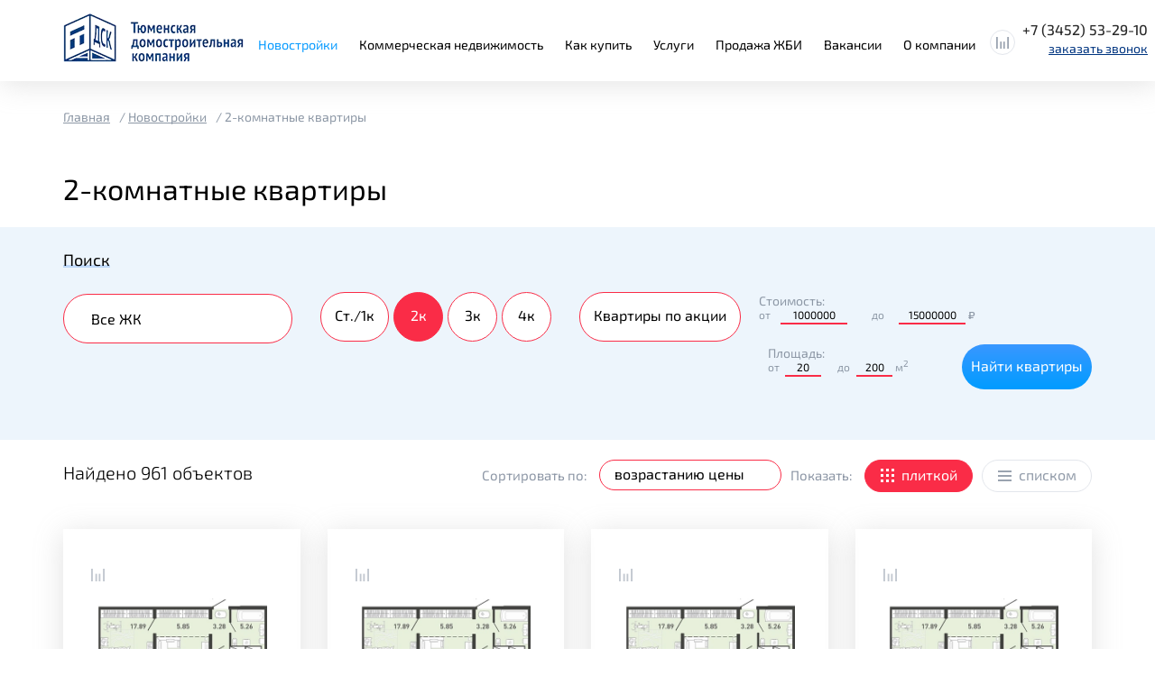

--- FILE ---
content_type: text/html; charset=UTF-8
request_url: https://www.t-dsk.ru/buildings/2-dvuhkomnatnye-kvartiry/
body_size: 35076
content:
<!DOCTYPE html>
<html lang=ru>
<head>
        <meta name="viewport" content="width=device-width, initial-scale=1.0">
    <meta name="viewport" content="width=device-width, initial-scale=1.0, maximum-scale=1">

    <meta http-equiv="X-UA-Compatible" content="ie=edge">

    
    <meta http-equiv="Content-Type" content="text/html; charset=UTF-8" />
<meta name="robots" content="index, follow" />
<meta name="description" content="Продажа двухкомнатных квартир от застройщика ТДСК по выгодным ценам. Планировки 2-комнатных квартир с описанием, фото и ценами" />
<link rel="canonical" href="https://www.t-dsk.ru/buildings/2-dvuhkomnatnye-kvartiry/" />
<script data-skip-moving="true">(function(w, d, n) {var cl = "bx-core";var ht = d.documentElement;var htc = ht ? ht.className : undefined;if (htc === undefined || htc.indexOf(cl) !== -1){return;}var ua = n.userAgent;if (/(iPad;)|(iPhone;)/i.test(ua)){cl += " bx-ios";}else if (/Windows/i.test(ua)){cl += ' bx-win';}else if (/Macintosh/i.test(ua)){cl += " bx-mac";}else if (/Linux/i.test(ua) && !/Android/i.test(ua)){cl += " bx-linux";}else if (/Android/i.test(ua)){cl += " bx-android";}cl += (/(ipad|iphone|android|mobile|touch)/i.test(ua) ? " bx-touch" : " bx-no-touch");cl += w.devicePixelRatio && w.devicePixelRatio >= 2? " bx-retina": " bx-no-retina";if (/AppleWebKit/.test(ua)){cl += " bx-chrome";}else if (/Opera/.test(ua)){cl += " bx-opera";}else if (/Firefox/.test(ua)){cl += " bx-firefox";}ht.className = htc ? htc + " " + cl : cl;})(window, document, navigator);</script>


<link href="/bitrix/cache/css/s1/tdsk/page_5bca9d41809d1e6d7dd1d8488d5abd9b/page_5bca9d41809d1e6d7dd1d8488d5abd9b_v1.css?17689908086468" type="text/css"  rel="stylesheet" />
<link href="/bitrix/cache/css/s1/tdsk/template_c7574ca5192d24b220157d31b47fdf34/template_c7574ca5192d24b220157d31b47fdf34_v1.css?1768990806465622" type="text/css"  data-template-style="true" rel="stylesheet" />







<link rel="preload stylesheet" href="/local/templates/tdsk/libs/fontawesome/css/all.min.css?1487583138267920">



    <title>Купить 2-комнатную квартиру в Тюмени от ТДСК</title>
    <meta property="og:type" content="website" />
    <meta property="og:url" content="https://www.t-dsk.ru" />
    <meta property="og:image" content="https://www.t-dsk.ru/local/templates/tdsk/img/logo_xs.png" >
    <meta property="vk:image" content="https://www.t-dsk.ru/local/templates/tdsk/img/logo_xs.png" >
    <link rel="manifest" href="/upload/icons/site.webmanifest">
    <link rel="shortcut icon" type="image/x-icon" href="/favicon.ico" />
    <link rel="icon" type="image/png" sizes="16x16" href="/upload/icons/favicon-16x16.png">
    <link rel="icon" type="image/png" sizes="32x32" href="/upload/icons/favicon-32x32.png">
    <link rel="icon" type="image/png" sizes="192x192" href="/upload/icons/android-chrome-192x192.png">
    <link rel="icon" type="image/png" sizes="512x512" href="/upload/icons/android-chrome-512x512.png">
    <link rel="apple-touch-icon" type="image/png" sizes="180x180" href="/upload/icons/apple-touch-icon.png">
    <link rel="shortcut icon" type="image/svg+xml" href="/upload/icons/favicon.svg" />
    
    <!-- Yandex.Metrika counter -->
    <script type="text/javascript" data-skip-moving="true">
    (function(m,e,t,r,i,k,a){m[i]=m[i]||function(){(m[i].a=m[i].a||[]).push(arguments)};
    m[i].l=1*new Date();k=e.createElement(t),a=e.getElementsByTagName(t)[0],k.async=1,k.src=r,a.parentNode.insertBefore(k,a)})
    (window, document, "script", "https://mc.yandex.ru/metrika/tag.js", "ym");

    ym(5448796, "init", {
            clickmap:true,
            trackLinks:true,
            accurateTrackBounce:true,
            webvisor:true,
            trackHash:true
    });
    </script>
    <noscript><div><img src="https://mc.yandex.ru/watch/5448796" style="position:absolute; left:-9999px;" alt="" /></div></noscript>
    <!-- /Yandex.Metrika counter -->

            

        <!-- LiveInternet counter -->
                <!-- /LiveInternet -->

        
                
                <!-- Top.Mail.Ru counter -->
        <noscript><div><img src="https://top-fwz1.mail.ru/counter?id=3514031;js=na" style="position:absolute;left:-9999px;" alt="Top.Mail.Ru" /></div></noscript>
    <!-- /Top.Mail.Ru counter -->

        <!-- Rating Mail.ru counter -->
        <noscript><div>
                <img src="https://top-fwz1.mail.ru/counter?id=3156988;js=na" style="border:0;position:absolute;left:-9999px;" alt="Top.Mail.Ru" />
            </div></noscript>
        <!-- //Rating Mail.ru counter -->

        <!-- Rating@Mail.ru counter dynamic remarketing appendix -->
                <!-- // Rating@Mail.ru counter dynamic remarketing appendix -->
        <!-- https://top-fwz1.mail.ru/tracker?id=3156988;e=RG%3A/trg-pixel-5676183-1579001109413;_={{random}} -->
    
<!-- Top.Mail.Ru counter -->  <noscript><div><img src="https://top-fwz1.mail.ru/counter?id=3291607;js=na" style="position:absolute;left:-9999px;" alt="Top.Mail.Ru" /></div></noscript> <!-- /Top.Mail.Ru counter -->
    </head>
<body>
    <script type="application/ld+json">
{
    "@context": "https://schema.org",
    "@graph": [
        {
        "@type": "WebSite",
        "url": "https://www.t-dsk.ru/",
        "name": "АО «Тюменская домостроительная компания»"
        },
        {
        "@type": "Organization",
        "name": "АО «Тюменская домостроительная компания»",
        "url": "https://www.t-dsk.ru/",
        "logo": {
            "@type": "ImageObject",
            "url": "https://www.t-dsk.ru/local/templates/tdsk/img/logo.png"
        },
        "contactPoint": {
            "@type": "ContactPoint",
            "telephone": "+7 (3452) 22-22-00",
            "contactType": "Customer Service",
            "areaServed": "RU",
            "availableLanguage": ["Russian"]
        },
        "address": {
            "@type": "PostalAddress",
            "streetAddress": "ул. Республики, д. 253",
            "addressLocality": "Тюмень",
            "addressRegion": "Тюменская область",
            "addressCountry": "RU"
        }
        }
    ]
}
</script>
<header class="header header--inner">
    <section class="page-header
				page-header--inner
				">
        <div class="container">

            <div class="row">
                <div class="page-header__col page-header__col--first">
                    
	<a href="/" class="logo">
		<picture>
			<source srcset="/upload/resize_cache/webp/iblock/710/logo.webp" media="(min-width: 481px)">
			<source srcset="/upload/resize_cache/webp/resize_cache/iblock/d4b/44_40_1/logo.webp" media="(min-width: 320px)">
			<img class="logo__img" src="/upload/resize_cache/webp/iblock/710/logo.webp" alt="Логотип в шапке">
		</picture>
	</a>
                </div>
                <div class="page-header__col page-header__col--second hidden-sm hidden-xs">
                    
<ul id="horizontal-multilevel-menu">

	
		
	
					<li><a href="/buildings/" class="root-item-selected">Новостройки</a>
				<ul>
		
	
	

	
		
	
		 
												<li ><a class="object__new object__new_header" href="/buildings/zhk-novo-komarovo/">ЖК "Ново Комарово"</a></li>
							
		
	
	

	
		
	
		 
												<li  class="item-selected"><a href="/buildings/">ЖК "Ново-Патрушево"</a></li>
							
		
	
	

	
		
	
		 
												<li ><a href="/buildings/pyatyy-kvartal/">- Пятый и Шестой квартал</a></li>
							
		
	
	

	
		
	
		 
												<li ><a href="/buildings/doma-kottedzhi/">Дома, коттеджи</a></li>
							
		
	
	

	
		
	
		 
												<li ><a href="/parking/">Паркинг</a></li>
							
		
	
	

			</ul></li>	
		
	
		 
							<li><a href="/commerce/pokupka/" class="root-item">Коммерческая недвижимость</a></li>
			
		
	
	

	
		
	
					<li><a href="/kak-kupit-kvartiru/" class="root-item">Как купить</a>
				<ul>
		
	
	

	
		
	
		 
												<li ><a href="/kak-kupit-kvartiru/ipoteca/">Ипотека</a></li>
							
		
	
	

	
		
	
		 
												<li ><a href="/kak-kupit-kvartiru/zprogs/">Жилищные программы</a></li>
							
		
	
	

			</ul></li>	
		
	
					<li><a href="/services/" class="root-item">Услуги</a>
				<ul>
		
	
	

	
		
	
		 
												<li ><a href="/services/iz-build/">Инженерные изыскания в строительстве</a></li>
							
		
	
	

	
		
	
		 
												<li ><a href="/services/proklad/">Прокладка сетей бестраншейным способом</a></li>
							
		
	
	

	
		
	
		 
												<li ><a href="/services/uchebno-trenirovochnyy-poligon/">Учебно-тренировочный полигон</a></li>
							
		
	
	

	
		
	
		 
												<li ><a href="/services/fok/">ФОК «Домостроитель»</a></li>
							
		
	
	

	
		
	
		 
												<li ><a href="/services/teshka/">Кафе «Тешка»</a></li>
							
		
	
	

			</ul></li>	
		
	
		 
							<li><a href="/jbi/tyumen/" class="root-item">Продажа ЖБИ</a></li>
			
		
	
	

	
		
	
		 
							<li><a href="/about-company/vakansii/" class="root-item">Вакансии</a></li>
			
		
	
	

	
		
	
					<li><a href="/about-company/" class="root-item">О компании</a>
				<ul>
		
	
	

	
		
	
		 
												<li ><a href="/about-company/struktura/">Компания сегодня</a></li>
							
		
	
	

	
		
	
		 
												<li ><a href="/about-company/news/">Новости</a></li>
							
		
	
	

	
		
	
		 
												<li ><a href="/about-company/readyproject/">Реализованные проекты</a></li>
							
		
	
	

	
		
	
		 
												<li ><a href="/about-company/dolevoe-stroitelstvo/">Долевое строительство</a></li>
							
		
	
	

	
		
	
		 
												<li ><a href="/about-company/msc/">Медико-санитарная часть для сотрудников АО ТДСК</a></li>
							
		
	
	

	
		
	
		 
												<li ><a href="/about-company/informatsiya-dlya-novosyelov/">Информация для новосёлов</a></li>
							
		
	
	

	
		
	
		 
												<li ><a href="/about-company/contacts/">Контакты</a></li>
							
		
	
	

	
				<li><a href="#" data-toggle="modal" data-target="#reviewModal">Отзывы и предложения</a></li>
	
	
		 
												<li ><a href="/about-company/spravka-ob-oplate-tseny-dogovora/">Справка об оплате цены договора</a></li>
							
		
	
	

	</ul></li>
</ul>
<div class="menu-clear-left"></div>
                </div>
                <div class="page-header__col page-header__col--third">
                    <a class="mobile-btn menu-btn hidden-lg hidden-md" href="#" >
                        <div class="mobile-btn__ico">
                            <span></span>
                            <span></span>
                            <span></span>
                        </div>
                        <div class="mobile-btn__text">
                            меню
                        </div>
                    </a>
                    <div class="header-contacts">
                        <div class="header-contacts__wrapper clearfix">
                                                            <a class="header-contacts__phone" href="tel:+73452532910">
                                +7 (3452) 53-29-10
                                </a>
                                                    </div>
                        <div class="header-contacts__wrapper clearfix">
                            <a class="header-contacts__callback" href="#" data-toggle="modal" data-target="#callbackModal">
                                заказать звонок
                            </a>
                        </div>
                    </div>
                    <div class="header__compare">
                        <a class="compare-button" href="/compare/"></a>
                    </div>
                </div>
            </div>
        </div>
    </section>
</header>

<main>
        

    
        <section class="breadcrumbs"
            style="background-image: url(); width: auto;  height: px; ">
                            <div class="container">
                                                                                        <div class="breadcrumbs__list clearfix" itemscope itemtype="https://schema.org/BreadcrumbList">
					<div class="breadcrumbs__item" itemprop="itemListElement" itemscope itemtype="https://schema.org/ListItem">
						<a class="breadcrumbs__item" href="/" itemprop="item">
							<span itemprop="name">Главная</span>
						</a>
						<meta itemprop="position" content="1" />
					</div>
					
					<div class="breadcrumbs__item" itemprop="itemListElement" itemscope itemtype="https://schema.org/ListItem">
						<a class="breadcrumbs__item" href="/buildings/" itemprop="item">
							<span itemprop="name">Новостройки</span>
						</a>
						<meta itemprop="position" content="2" />
					</div>
					
			<div class="breadcrumbs__item breadcrumbs__item--active" itemprop="itemListElement" itemscope itemtype="https://schema.org/ListItem">
				<span itemprop="name">2-комнатные квартиры</span>
				<meta itemprop="position" content="3" />
			</div></div>                                                                                                        <h1 class="breadcrumbs__title">
                                        2-комнатные квартиры                                    </h1>
                                                                                                                                                                                                    </div>
                    </section>

                    <style media="print">
	@media print {
		#planModal {
			display: block;
			position: relative;
			opacity: 1;
			overflow: visible;
			right: -25px;
		}
		#planModal .modal-dialog {
			-webkit-transform: translate(0,0);
			-ms-transform: translate(0,0);
			-o-transform: translate(0,0);
			transform: translate(0,0);
		}

	}
</style>

		

	<div id="comp_9fe31cbb3ba87c3e27996188f92f9a9a">

                <div class="filter--search-wrap">
	<section class="filter filter--search">
		<div class="container_filter">
			<h2 class="filter__title">
				Поиск
			</h2>
			
<form id="filter-flats" class="filter__body" name="mainpage__filter" method="post" action="/buildings/2-dvuhkomnatnye-kvartiry/" enctype="multipart/form-data"><input type="hidden" name="bxajaxid" id="bxajaxid_9fe31cbb3ba87c3e27996188f92f9a9a_8BACKi" value="9fe31cbb3ba87c3e27996188f92f9a9a" /><input type="hidden" name="AJAX_CALL" value="Y" />				<input type="hidden" name="WEB_FORM_ID" value="">
				<input type="hidden" name="TYPE_TEMP" value="tile">
				<input type="hidden" name="sessid" id="sessid" value="7f0604805c757de3d74b2bbc4001e7f1" />				<div class="filter__main clearfix">
						
					<div class="filter__buttons_jk clearfix">
						<select class="filter__buttons_flex" name="objects"> 
							<option value="all" >Все ЖК</option> 
							<option value="novopatrushevo" >ЖК "Ново-Патрушево"</option> 
							<option value="zhk-novo-komarovo" >ЖК "Ново-Комарово"</option> 
						</select>
						
					</div>
					<div class="filter__buttons clearfix">
						<div class="filter__buttons-group">
							<input class="filter__checkbox" id="filter__checkbox1" type="checkbox" name="rooms[]" value="1" >
							<label class="filter__checkbox-label" for="filter__checkbox1">Ст./1к</label>
						</div>
						<div class="filter__buttons-group filter__buttons-group__active">
							<input class="filter__checkbox" id="filter__checkbox2" type="checkbox" name="rooms[]" value="2" checked >
							<label class="filter__checkbox-label filter__checkbox-label--round" for="filter__checkbox2">2к</label>
						</div>
						<div class="filter__buttons-group">
							<input class="filter__checkbox" id="filter__checkbox3" type="checkbox" name="rooms[]" value="3" >
							<label class="filter__checkbox-label filter__checkbox-label--round" for="filter__checkbox3">3к</label>
						</div>
						<div class="filter__buttons-group">
							<input class="filter__checkbox" id="filter__checkbox4" type="checkbox" name="rooms[]" value="4" >
							<label class="filter__checkbox-label filter__checkbox-label--round" for="filter__checkbox4">4к</label>
						</div>
					</div>
					<div class="filter__buttons clearfix">
						<div class="filter__buttons-group">
							<input class="filter__checkbox" id="filter__checkbox_action" type="checkbox" name="action" value="action" >
							<label class="filter__checkbox-label" for="filter__checkbox_action">Квартиры по акции</label>
						</div>
					</div>
					<div class="filter__price">
						<div class="filter__slider-title clearfix">
							<div class="filter__slider-top">
								Стоимость:
							</div>
							<div class="filter__slider-bottom">
								от <input class="filter__price-from" name="price-from" type="text" value="1000000">
								<span class="filter__slider-bottom_span">до <input class="filter__price-to" name="price-to" type="text" value="15000000"> <span class="rub-ico">&#8381;</span></span>
							</div>
						</div>
						<div class="filter__price-slider" id="price-slider" data-from="3745000" data-to="9469500" data-from-start="" data-from-finish=""></div>
					</div>
					<div class="filter__area">
						<div class="filter__slider-title clearfix">
							<div class="filter__slider-top">
								Площадь:
							</div>
							<div class="filter__slider-bottom">
								от <input class="filter__area-from" name="area-from" type="text" value="20"> <span class="filter__slider-bottom_span">до <input class="filter__area-to" name="area-to" type="text" value="200"> м<sup>2</sup></span>
							</div>
						</div>
						<div class="filter__area-slider" id="area-slider" data-from="26.9" data-to="103.4" data-from-start="" data-from-finish=""></div>
					</div>
					<div class="filter__submit-block clearfix">
						<a class="filter__submit-btn" href="#">
							<span class="filter__submit-bg"></span>
							<span class="filter__submit-text">
								Найти квартиры
							</span>
						</a>
						<input type="submit" name="submit" value="Найти квартиры">
					</div>
				</div>
				<div class="filter__additional clearfix" style="opacity: 0;">
					<a class="filter__additional-btn" href="#">
						Расширенный поиск
					</a>
				</div>
			</form>
		</div>
	</section>

	<section class="search-result text-block">

		
		<div class="container">
			<div class="search-result__top clearfix">
				<div class="search-result__count">
											Найдено <span class="search-result__count-value">961</span> объектов
									</div>
				<div class="search-result__type clearfix">
					<div class="search-result__type-text">
						Показать:
					</div>
					<div class="search-result__type-group">
						<a class="search-result__type-btn search-result__type-btn--tile search-result__type-btn--active" href="#" data-type="tile">
							плиткой
						</a>
					</div>
					<div class="search-result__type-group">
						<a class="search-result__type-btn search-result__type-btn--list " href="#" data-type="list">
							списком
						</a>
					</div>
				</div>
				<div class="search-result__type clearfix">
					<div class="search-result__type-text">
						Сортировать по:
					</div>
					<div class="search-result__type-group">
						<select class="filter__sort" name="sort-price-by" form="filter-flats">
							<option value="asc" selected>возрастанию цены</option>
							<option value="desc">убыванию цены</option>
						</select>
					</div>
				</div>
			</div>

			
							<div class="search-result__cont">
					<div class="search-result__tile">
						<div class="row">
							<div class="display-flex pagination">
																																																										<div class="col-lg-3 col-md-4 col-sm-6 col-xs-12 flex-item" id="bx_3218110189_331236">
											<div class="search-result__item">

												
																								
																								
												<div class="search-result__item-top">
													<a data-favorite-id="331236" class="search-result__compare" href="#" data-favorite="flat"></a>
													<a class="search-result__item-flat"
														data-toggle="modal"
														data-target="#planModal"
														data-id="331236"
														data-object-id="41502"
														data-price="5 850 000"
														data-price-sale="0"
														data-price-finishing="0"
														data-img="/upload/resize_cache/webp/resize_cache/iblock/93a/fq7r75npprnon5fgcs8fn4blqz1ec48b/400_300_1/plan-tipovogo-etazha-v-osyakh-6_7_-podezd-4-_2_.webp"
														data-rooms="2"
														data-floor="15"
														data-number="209"
														data-gift=""
														data-combo=""
														data-action-type=""
														data-keys=""
                        								data-action-price="0"
														data-admin=""
													>
														<img src="/upload/resize_cache/webp/resize_cache/iblock/93a/fq7r75npprnon5fgcs8fn4blqz1ec48b/400_300_1/plan-tipovogo-etazha-v-osyakh-6_7_-podezd-4-_2_.webp" alt="">
													</a>
													<div class="search-result__item-info clearfix">
														<div class="search-result__item-floor">2</div>
														<div class="search-result__item-area">
															59,20 м<sup>2</sup> - 15 этаж
														</div>
																											</div>
												</div>
												<div class="search-result__item-bottom">
																											<div class="search-result__price clearfix ">
															<div class="search-result__price-base ">
																																																			<span>5 850 000</span> руб
																																																</div>

															
																														<a href="#" data-id-flat="331236" class="appointment red appointment-search" data-toggle="modal" data-target="#propertyModal">Записаться на просмотр</a>
														</div>
																										<div class="search-result__address" data-address="ул. Петра Ершова, д. 11, ГП-7.3" data-podezd=4 подъезд>
														<!-- 2-комнатная квартира на ул. Федюнинского, 64 -->
														2-комнатная квартира на ул. Петра Ершова, д. 11, ГП-7.3 4 подъезд													</div>
												</div>
											</div>
										</div>
									
																																																																		<div class="col-lg-3 col-md-4 col-sm-6 col-xs-12 flex-item" id="bx_3218110189_331233">
											<div class="search-result__item">

												
																								
																								
												<div class="search-result__item-top">
													<a data-favorite-id="331233" class="search-result__compare" href="#" data-favorite="flat"></a>
													<a class="search-result__item-flat"
														data-toggle="modal"
														data-target="#planModal"
														data-id="331233"
														data-object-id="41502"
														data-price="5 850 000"
														data-price-sale="0"
														data-price-finishing="0"
														data-img="/upload/resize_cache/webp/resize_cache/iblock/93a/fq7r75npprnon5fgcs8fn4blqz1ec48b/400_300_1/plan-tipovogo-etazha-v-osyakh-6_7_-podezd-4-_2_.webp"
														data-rooms="2"
														data-floor="14"
														data-number="206"
														data-gift=""
														data-combo=""
														data-action-type=""
														data-keys=""
                        								data-action-price="0"
														data-admin=""
													>
														<img src="/upload/resize_cache/webp/resize_cache/iblock/93a/fq7r75npprnon5fgcs8fn4blqz1ec48b/400_300_1/plan-tipovogo-etazha-v-osyakh-6_7_-podezd-4-_2_.webp" alt="">
													</a>
													<div class="search-result__item-info clearfix">
														<div class="search-result__item-floor">2</div>
														<div class="search-result__item-area">
															59,00 м<sup>2</sup> - 14 этаж
														</div>
																											</div>
												</div>
												<div class="search-result__item-bottom">
																											<div class="search-result__price clearfix ">
															<div class="search-result__price-base ">
																																																			<span>5 850 000</span> руб
																																																</div>

															
																														<a href="#" data-id-flat="331233" class="appointment red appointment-search" data-toggle="modal" data-target="#propertyModal">Записаться на просмотр</a>
														</div>
																										<div class="search-result__address" data-address="ул. Петра Ершова, д. 11, ГП-7.3" data-podezd=4 подъезд>
														<!-- 2-комнатная квартира на ул. Федюнинского, 64 -->
														2-комнатная квартира на ул. Петра Ершова, д. 11, ГП-7.3 4 подъезд													</div>
												</div>
											</div>
										</div>
									
																																																																		<div class="col-lg-3 col-md-4 col-sm-6 col-xs-12 flex-item" id="bx_3218110189_331230">
											<div class="search-result__item">

												
																								
																								
												<div class="search-result__item-top">
													<a data-favorite-id="331230" class="search-result__compare" href="#" data-favorite="flat"></a>
													<a class="search-result__item-flat"
														data-toggle="modal"
														data-target="#planModal"
														data-id="331230"
														data-object-id="41502"
														data-price="5 850 000"
														data-price-sale="0"
														data-price-finishing="0"
														data-img="/upload/resize_cache/webp/resize_cache/iblock/93a/fq7r75npprnon5fgcs8fn4blqz1ec48b/400_300_1/plan-tipovogo-etazha-v-osyakh-6_7_-podezd-4-_2_.webp"
														data-rooms="2"
														data-floor="13"
														data-number="203"
														data-gift=""
														data-combo=""
														data-action-type=""
														data-keys=""
                        								data-action-price="0"
														data-admin=""
													>
														<img src="/upload/resize_cache/webp/resize_cache/iblock/93a/fq7r75npprnon5fgcs8fn4blqz1ec48b/400_300_1/plan-tipovogo-etazha-v-osyakh-6_7_-podezd-4-_2_.webp" alt="">
													</a>
													<div class="search-result__item-info clearfix">
														<div class="search-result__item-floor">2</div>
														<div class="search-result__item-area">
															59,00 м<sup>2</sup> - 13 этаж
														</div>
																											</div>
												</div>
												<div class="search-result__item-bottom">
																											<div class="search-result__price clearfix ">
															<div class="search-result__price-base ">
																																																			<span>5 850 000</span> руб
																																																</div>

															
																														<a href="#" data-id-flat="331230" class="appointment red appointment-search" data-toggle="modal" data-target="#propertyModal">Записаться на просмотр</a>
														</div>
																										<div class="search-result__address" data-address="ул. Петра Ершова, д. 11, ГП-7.3" data-podezd=4 подъезд>
														<!-- 2-комнатная квартира на ул. Федюнинского, 64 -->
														2-комнатная квартира на ул. Петра Ершова, д. 11, ГП-7.3 4 подъезд													</div>
												</div>
											</div>
										</div>
									
																																																																		<div class="col-lg-3 col-md-4 col-sm-6 col-xs-12 flex-item" id="bx_3218110189_331227">
											<div class="search-result__item">

												
																								
																								
												<div class="search-result__item-top">
													<a data-favorite-id="331227" class="search-result__compare" href="#" data-favorite="flat"></a>
													<a class="search-result__item-flat"
														data-toggle="modal"
														data-target="#planModal"
														data-id="331227"
														data-object-id="41502"
														data-price="5 850 000"
														data-price-sale="0"
														data-price-finishing="0"
														data-img="/upload/resize_cache/webp/resize_cache/iblock/93a/fq7r75npprnon5fgcs8fn4blqz1ec48b/400_300_1/plan-tipovogo-etazha-v-osyakh-6_7_-podezd-4-_2_.webp"
														data-rooms="2"
														data-floor="12"
														data-number="200"
														data-gift=""
														data-combo=""
														data-action-type=""
														data-keys=""
                        								data-action-price="0"
														data-admin=""
													>
														<img src="/upload/resize_cache/webp/resize_cache/iblock/93a/fq7r75npprnon5fgcs8fn4blqz1ec48b/400_300_1/plan-tipovogo-etazha-v-osyakh-6_7_-podezd-4-_2_.webp" alt="">
													</a>
													<div class="search-result__item-info clearfix">
														<div class="search-result__item-floor">2</div>
														<div class="search-result__item-area">
															59,00 м<sup>2</sup> - 12 этаж
														</div>
																											</div>
												</div>
												<div class="search-result__item-bottom">
																											<div class="search-result__price clearfix ">
															<div class="search-result__price-base ">
																																																			<span>5 850 000</span> руб
																																																</div>

															
																														<a href="#" data-id-flat="331227" class="appointment red appointment-search" data-toggle="modal" data-target="#propertyModal">Записаться на просмотр</a>
														</div>
																										<div class="search-result__address" data-address="ул. Петра Ершова, д. 11, ГП-7.3" data-podezd=4 подъезд>
														<!-- 2-комнатная квартира на ул. Федюнинского, 64 -->
														2-комнатная квартира на ул. Петра Ершова, д. 11, ГП-7.3 4 подъезд													</div>
												</div>
											</div>
										</div>
									
																																																																		<div class="col-lg-3 col-md-4 col-sm-6 col-xs-12 flex-item" id="bx_3218110189_331224">
											<div class="search-result__item">

												
																								
																								
												<div class="search-result__item-top">
													<a data-favorite-id="331224" class="search-result__compare" href="#" data-favorite="flat"></a>
													<a class="search-result__item-flat"
														data-toggle="modal"
														data-target="#planModal"
														data-id="331224"
														data-object-id="41502"
														data-price="5 850 000"
														data-price-sale="0"
														data-price-finishing="0"
														data-img="/upload/resize_cache/webp/resize_cache/iblock/93a/fq7r75npprnon5fgcs8fn4blqz1ec48b/400_300_1/plan-tipovogo-etazha-v-osyakh-6_7_-podezd-4-_2_.webp"
														data-rooms="2"
														data-floor="11"
														data-number="197"
														data-gift=""
														data-combo=""
														data-action-type=""
														data-keys=""
                        								data-action-price="0"
														data-admin=""
													>
														<img src="/upload/resize_cache/webp/resize_cache/iblock/93a/fq7r75npprnon5fgcs8fn4blqz1ec48b/400_300_1/plan-tipovogo-etazha-v-osyakh-6_7_-podezd-4-_2_.webp" alt="">
													</a>
													<div class="search-result__item-info clearfix">
														<div class="search-result__item-floor">2</div>
														<div class="search-result__item-area">
															59,10 м<sup>2</sup> - 11 этаж
														</div>
																											</div>
												</div>
												<div class="search-result__item-bottom">
																											<div class="search-result__price clearfix ">
															<div class="search-result__price-base ">
																																																			<span>5 850 000</span> руб
																																																</div>

															
																														<a href="#" data-id-flat="331224" class="appointment red appointment-search" data-toggle="modal" data-target="#propertyModal">Записаться на просмотр</a>
														</div>
																										<div class="search-result__address" data-address="ул. Петра Ершова, д. 11, ГП-7.3" data-podezd=4 подъезд>
														<!-- 2-комнатная квартира на ул. Федюнинского, 64 -->
														2-комнатная квартира на ул. Петра Ершова, д. 11, ГП-7.3 4 подъезд													</div>
												</div>
											</div>
										</div>
									
																																																																		<div class="col-lg-3 col-md-4 col-sm-6 col-xs-12 flex-item" id="bx_3218110189_331221">
											<div class="search-result__item">

												
																								
																								
												<div class="search-result__item-top">
													<a data-favorite-id="331221" class="search-result__compare" href="#" data-favorite="flat"></a>
													<a class="search-result__item-flat"
														data-toggle="modal"
														data-target="#planModal"
														data-id="331221"
														data-object-id="41502"
														data-price="5 850 000"
														data-price-sale="0"
														data-price-finishing="0"
														data-img="/upload/resize_cache/webp/resize_cache/iblock/93a/fq7r75npprnon5fgcs8fn4blqz1ec48b/400_300_1/plan-tipovogo-etazha-v-osyakh-6_7_-podezd-4-_2_.webp"
														data-rooms="2"
														data-floor="10"
														data-number="194"
														data-gift=""
														data-combo=""
														data-action-type=""
														data-keys=""
                        								data-action-price="0"
														data-admin=""
													>
														<img src="/upload/resize_cache/webp/resize_cache/iblock/93a/fq7r75npprnon5fgcs8fn4blqz1ec48b/400_300_1/plan-tipovogo-etazha-v-osyakh-6_7_-podezd-4-_2_.webp" alt="">
													</a>
													<div class="search-result__item-info clearfix">
														<div class="search-result__item-floor">2</div>
														<div class="search-result__item-area">
															59,00 м<sup>2</sup> - 10 этаж
														</div>
																											</div>
												</div>
												<div class="search-result__item-bottom">
																											<div class="search-result__price clearfix ">
															<div class="search-result__price-base ">
																																																			<span>5 850 000</span> руб
																																																</div>

															
																														<a href="#" data-id-flat="331221" class="appointment red appointment-search" data-toggle="modal" data-target="#propertyModal">Записаться на просмотр</a>
														</div>
																										<div class="search-result__address" data-address="ул. Петра Ершова, д. 11, ГП-7.3" data-podezd=4 подъезд>
														<!-- 2-комнатная квартира на ул. Федюнинского, 64 -->
														2-комнатная квартира на ул. Петра Ершова, д. 11, ГП-7.3 4 подъезд													</div>
												</div>
											</div>
										</div>
									
																																																																		<div class="col-lg-3 col-md-4 col-sm-6 col-xs-12 flex-item" id="bx_3218110189_331218">
											<div class="search-result__item">

												
																								
																								
												<div class="search-result__item-top">
													<a data-favorite-id="331218" class="search-result__compare" href="#" data-favorite="flat"></a>
													<a class="search-result__item-flat"
														data-toggle="modal"
														data-target="#planModal"
														data-id="331218"
														data-object-id="41502"
														data-price="5 850 000"
														data-price-sale="0"
														data-price-finishing="0"
														data-img="/upload/resize_cache/webp/resize_cache/iblock/93a/fq7r75npprnon5fgcs8fn4blqz1ec48b/400_300_1/plan-tipovogo-etazha-v-osyakh-6_7_-podezd-4-_2_.webp"
														data-rooms="2"
														data-floor="9"
														data-number="191"
														data-gift=""
														data-combo=""
														data-action-type=""
														data-keys=""
                        								data-action-price="0"
														data-admin=""
													>
														<img src="/upload/resize_cache/webp/resize_cache/iblock/93a/fq7r75npprnon5fgcs8fn4blqz1ec48b/400_300_1/plan-tipovogo-etazha-v-osyakh-6_7_-podezd-4-_2_.webp" alt="">
													</a>
													<div class="search-result__item-info clearfix">
														<div class="search-result__item-floor">2</div>
														<div class="search-result__item-area">
															59,00 м<sup>2</sup> - 9 этаж
														</div>
																											</div>
												</div>
												<div class="search-result__item-bottom">
																											<div class="search-result__price clearfix ">
															<div class="search-result__price-base ">
																																																			<span>5 850 000</span> руб
																																																</div>

															
																														<a href="#" data-id-flat="331218" class="appointment red appointment-search" data-toggle="modal" data-target="#propertyModal">Записаться на просмотр</a>
														</div>
																										<div class="search-result__address" data-address="ул. Петра Ершова, д. 11, ГП-7.3" data-podezd=4 подъезд>
														<!-- 2-комнатная квартира на ул. Федюнинского, 64 -->
														2-комнатная квартира на ул. Петра Ершова, д. 11, ГП-7.3 4 подъезд													</div>
												</div>
											</div>
										</div>
									
																																																																		<div class="col-lg-3 col-md-4 col-sm-6 col-xs-12 flex-item" id="bx_3218110189_331215">
											<div class="search-result__item">

												
																								
																								
												<div class="search-result__item-top">
													<a data-favorite-id="331215" class="search-result__compare" href="#" data-favorite="flat"></a>
													<a class="search-result__item-flat"
														data-toggle="modal"
														data-target="#planModal"
														data-id="331215"
														data-object-id="41502"
														data-price="5 850 000"
														data-price-sale="0"
														data-price-finishing="0"
														data-img="/upload/resize_cache/webp/resize_cache/iblock/93a/fq7r75npprnon5fgcs8fn4blqz1ec48b/400_300_1/plan-tipovogo-etazha-v-osyakh-6_7_-podezd-4-_2_.webp"
														data-rooms="2"
														data-floor="8"
														data-number="188"
														data-gift=""
														data-combo=""
														data-action-type=""
														data-keys=""
                        								data-action-price="0"
														data-admin=""
													>
														<img src="/upload/resize_cache/webp/resize_cache/iblock/93a/fq7r75npprnon5fgcs8fn4blqz1ec48b/400_300_1/plan-tipovogo-etazha-v-osyakh-6_7_-podezd-4-_2_.webp" alt="">
													</a>
													<div class="search-result__item-info clearfix">
														<div class="search-result__item-floor">2</div>
														<div class="search-result__item-area">
															58,90 м<sup>2</sup> - 8 этаж
														</div>
																											</div>
												</div>
												<div class="search-result__item-bottom">
																											<div class="search-result__price clearfix ">
															<div class="search-result__price-base ">
																																																			<span>5 850 000</span> руб
																																																</div>

															
																														<a href="#" data-id-flat="331215" class="appointment red appointment-search" data-toggle="modal" data-target="#propertyModal">Записаться на просмотр</a>
														</div>
																										<div class="search-result__address" data-address="ул. Петра Ершова, д. 11, ГП-7.3" data-podezd=4 подъезд>
														<!-- 2-комнатная квартира на ул. Федюнинского, 64 -->
														2-комнатная квартира на ул. Петра Ершова, д. 11, ГП-7.3 4 подъезд													</div>
												</div>
											</div>
										</div>
									
																																																																		<div class="col-lg-3 col-md-4 col-sm-6 col-xs-12 flex-item" id="bx_3218110189_331212">
											<div class="search-result__item">

												
																								
																								
												<div class="search-result__item-top">
													<a data-favorite-id="331212" class="search-result__compare" href="#" data-favorite="flat"></a>
													<a class="search-result__item-flat"
														data-toggle="modal"
														data-target="#planModal"
														data-id="331212"
														data-object-id="41502"
														data-price="5 850 000"
														data-price-sale="0"
														data-price-finishing="0"
														data-img="/upload/resize_cache/webp/resize_cache/iblock/93a/fq7r75npprnon5fgcs8fn4blqz1ec48b/400_300_1/plan-tipovogo-etazha-v-osyakh-6_7_-podezd-4-_2_.webp"
														data-rooms="2"
														data-floor="7"
														data-number="185"
														data-gift=""
														data-combo=""
														data-action-type=""
														data-keys=""
                        								data-action-price="0"
														data-admin=""
													>
														<img src="/upload/resize_cache/webp/resize_cache/iblock/93a/fq7r75npprnon5fgcs8fn4blqz1ec48b/400_300_1/plan-tipovogo-etazha-v-osyakh-6_7_-podezd-4-_2_.webp" alt="">
													</a>
													<div class="search-result__item-info clearfix">
														<div class="search-result__item-floor">2</div>
														<div class="search-result__item-area">
															59,00 м<sup>2</sup> - 7 этаж
														</div>
																											</div>
												</div>
												<div class="search-result__item-bottom">
																											<div class="search-result__price clearfix ">
															<div class="search-result__price-base ">
																																																			<span>5 850 000</span> руб
																																																</div>

															
																														<a href="#" data-id-flat="331212" class="appointment red appointment-search" data-toggle="modal" data-target="#propertyModal">Записаться на просмотр</a>
														</div>
																										<div class="search-result__address" data-address="ул. Петра Ершова, д. 11, ГП-7.3" data-podezd=4 подъезд>
														<!-- 2-комнатная квартира на ул. Федюнинского, 64 -->
														2-комнатная квартира на ул. Петра Ершова, д. 11, ГП-7.3 4 подъезд													</div>
												</div>
											</div>
										</div>
									
																																																																		<div class="col-lg-3 col-md-4 col-sm-6 col-xs-12 flex-item" id="bx_3218110189_331209">
											<div class="search-result__item">

												
																								
																								
												<div class="search-result__item-top">
													<a data-favorite-id="331209" class="search-result__compare" href="#" data-favorite="flat"></a>
													<a class="search-result__item-flat"
														data-toggle="modal"
														data-target="#planModal"
														data-id="331209"
														data-object-id="41502"
														data-price="5 850 000"
														data-price-sale="0"
														data-price-finishing="0"
														data-img="/upload/resize_cache/webp/resize_cache/iblock/93a/fq7r75npprnon5fgcs8fn4blqz1ec48b/400_300_1/plan-tipovogo-etazha-v-osyakh-6_7_-podezd-4-_2_.webp"
														data-rooms="2"
														data-floor="6"
														data-number="182"
														data-gift=""
														data-combo=""
														data-action-type=""
														data-keys=""
                        								data-action-price="0"
														data-admin=""
													>
														<img src="/upload/resize_cache/webp/resize_cache/iblock/93a/fq7r75npprnon5fgcs8fn4blqz1ec48b/400_300_1/plan-tipovogo-etazha-v-osyakh-6_7_-podezd-4-_2_.webp" alt="">
													</a>
													<div class="search-result__item-info clearfix">
														<div class="search-result__item-floor">2</div>
														<div class="search-result__item-area">
															58,90 м<sup>2</sup> - 6 этаж
														</div>
																											</div>
												</div>
												<div class="search-result__item-bottom">
																											<div class="search-result__price clearfix ">
															<div class="search-result__price-base ">
																																																			<span>5 850 000</span> руб
																																																</div>

															
																														<a href="#" data-id-flat="331209" class="appointment red appointment-search" data-toggle="modal" data-target="#propertyModal">Записаться на просмотр</a>
														</div>
																										<div class="search-result__address" data-address="ул. Петра Ершова, д. 11, ГП-7.3" data-podezd=4 подъезд>
														<!-- 2-комнатная квартира на ул. Федюнинского, 64 -->
														2-комнатная квартира на ул. Петра Ершова, д. 11, ГП-7.3 4 подъезд													</div>
												</div>
											</div>
										</div>
									
																																																																		<div class="col-lg-3 col-md-4 col-sm-6 col-xs-12 flex-item" id="bx_3218110189_331206">
											<div class="search-result__item">

												
																								
																								
												<div class="search-result__item-top">
													<a data-favorite-id="331206" class="search-result__compare" href="#" data-favorite="flat"></a>
													<a class="search-result__item-flat"
														data-toggle="modal"
														data-target="#planModal"
														data-id="331206"
														data-object-id="41502"
														data-price="5 850 000"
														data-price-sale="0"
														data-price-finishing="0"
														data-img="/upload/resize_cache/webp/resize_cache/iblock/93a/fq7r75npprnon5fgcs8fn4blqz1ec48b/400_300_1/plan-tipovogo-etazha-v-osyakh-6_7_-podezd-4-_2_.webp"
														data-rooms="2"
														data-floor="5"
														data-number="179"
														data-gift=""
														data-combo=""
														data-action-type=""
														data-keys=""
                        								data-action-price="0"
														data-admin=""
													>
														<img src="/upload/resize_cache/webp/resize_cache/iblock/93a/fq7r75npprnon5fgcs8fn4blqz1ec48b/400_300_1/plan-tipovogo-etazha-v-osyakh-6_7_-podezd-4-_2_.webp" alt="">
													</a>
													<div class="search-result__item-info clearfix">
														<div class="search-result__item-floor">2</div>
														<div class="search-result__item-area">
															58,90 м<sup>2</sup> - 5 этаж
														</div>
																											</div>
												</div>
												<div class="search-result__item-bottom">
																											<div class="search-result__price clearfix ">
															<div class="search-result__price-base ">
																																																			<span>5 850 000</span> руб
																																																</div>

															
																														<a href="#" data-id-flat="331206" class="appointment red appointment-search" data-toggle="modal" data-target="#propertyModal">Записаться на просмотр</a>
														</div>
																										<div class="search-result__address" data-address="ул. Петра Ершова, д. 11, ГП-7.3" data-podezd=4 подъезд>
														<!-- 2-комнатная квартира на ул. Федюнинского, 64 -->
														2-комнатная квартира на ул. Петра Ершова, д. 11, ГП-7.3 4 подъезд													</div>
												</div>
											</div>
										</div>
									
																																																																		<div class="col-lg-3 col-md-4 col-sm-6 col-xs-12 flex-item" id="bx_3218110189_331203">
											<div class="search-result__item">

												
																								
																								
												<div class="search-result__item-top">
													<a data-favorite-id="331203" class="search-result__compare" href="#" data-favorite="flat"></a>
													<a class="search-result__item-flat"
														data-toggle="modal"
														data-target="#planModal"
														data-id="331203"
														data-object-id="41502"
														data-price="5 850 000"
														data-price-sale="0"
														data-price-finishing="0"
														data-img="/upload/resize_cache/webp/resize_cache/iblock/93a/fq7r75npprnon5fgcs8fn4blqz1ec48b/400_300_1/plan-tipovogo-etazha-v-osyakh-6_7_-podezd-4-_2_.webp"
														data-rooms="2"
														data-floor="4"
														data-number="176"
														data-gift=""
														data-combo=""
														data-action-type=""
														data-keys=""
                        								data-action-price="0"
														data-admin=""
													>
														<img src="/upload/resize_cache/webp/resize_cache/iblock/93a/fq7r75npprnon5fgcs8fn4blqz1ec48b/400_300_1/plan-tipovogo-etazha-v-osyakh-6_7_-podezd-4-_2_.webp" alt="">
													</a>
													<div class="search-result__item-info clearfix">
														<div class="search-result__item-floor">2</div>
														<div class="search-result__item-area">
															59,00 м<sup>2</sup> - 4 этаж
														</div>
																											</div>
												</div>
												<div class="search-result__item-bottom">
																											<div class="search-result__price clearfix ">
															<div class="search-result__price-base ">
																																																			<span>5 850 000</span> руб
																																																</div>

															
																														<a href="#" data-id-flat="331203" class="appointment red appointment-search" data-toggle="modal" data-target="#propertyModal">Записаться на просмотр</a>
														</div>
																										<div class="search-result__address" data-address="ул. Петра Ершова, д. 11, ГП-7.3" data-podezd=4 подъезд>
														<!-- 2-комнатная квартира на ул. Федюнинского, 64 -->
														2-комнатная квартира на ул. Петра Ершова, д. 11, ГП-7.3 4 подъезд													</div>
												</div>
											</div>
										</div>
									
																																																																		<div class="col-lg-3 col-md-4 col-sm-6 col-xs-12 flex-item" id="bx_3218110189_331200">
											<div class="search-result__item">

												
																								
																								
												<div class="search-result__item-top">
													<a data-favorite-id="331200" class="search-result__compare" href="#" data-favorite="flat"></a>
													<a class="search-result__item-flat"
														data-toggle="modal"
														data-target="#planModal"
														data-id="331200"
														data-object-id="41502"
														data-price="5 850 000"
														data-price-sale="0"
														data-price-finishing="0"
														data-img="/upload/resize_cache/webp/resize_cache/iblock/93a/fq7r75npprnon5fgcs8fn4blqz1ec48b/400_300_1/plan-tipovogo-etazha-v-osyakh-6_7_-podezd-4-_2_.webp"
														data-rooms="2"
														data-floor="3"
														data-number="173"
														data-gift=""
														data-combo=""
														data-action-type=""
														data-keys=""
                        								data-action-price="0"
														data-admin=""
													>
														<img src="/upload/resize_cache/webp/resize_cache/iblock/93a/fq7r75npprnon5fgcs8fn4blqz1ec48b/400_300_1/plan-tipovogo-etazha-v-osyakh-6_7_-podezd-4-_2_.webp" alt="">
													</a>
													<div class="search-result__item-info clearfix">
														<div class="search-result__item-floor">2</div>
														<div class="search-result__item-area">
															58,90 м<sup>2</sup> - 3 этаж
														</div>
																											</div>
												</div>
												<div class="search-result__item-bottom">
																											<div class="search-result__price clearfix ">
															<div class="search-result__price-base ">
																																																			<span>5 850 000</span> руб
																																																</div>

															
																														<a href="#" data-id-flat="331200" class="appointment red appointment-search" data-toggle="modal" data-target="#propertyModal">Записаться на просмотр</a>
														</div>
																										<div class="search-result__address" data-address="ул. Петра Ершова, д. 11, ГП-7.3" data-podezd=4 подъезд>
														<!-- 2-комнатная квартира на ул. Федюнинского, 64 -->
														2-комнатная квартира на ул. Петра Ершова, д. 11, ГП-7.3 4 подъезд													</div>
												</div>
											</div>
										</div>
									
																																																																		<div class="col-lg-3 col-md-4 col-sm-6 col-xs-12 flex-item" id="bx_3218110189_331197">
											<div class="search-result__item">

												
																								
																								
												<div class="search-result__item-top">
													<a data-favorite-id="331197" class="search-result__compare" href="#" data-favorite="flat"></a>
													<a class="search-result__item-flat"
														data-toggle="modal"
														data-target="#planModal"
														data-id="331197"
														data-object-id="41502"
														data-price="5 850 000"
														data-price-sale="0"
														data-price-finishing="0"
														data-img="/upload/resize_cache/webp/resize_cache/iblock/93a/fq7r75npprnon5fgcs8fn4blqz1ec48b/400_300_1/plan-tipovogo-etazha-v-osyakh-6_7_-podezd-4-_2_.webp"
														data-rooms="2"
														data-floor="2"
														data-number="170"
														data-gift=""
														data-combo=""
														data-action-type=""
														data-keys=""
                        								data-action-price="0"
														data-admin=""
													>
														<img src="/upload/resize_cache/webp/resize_cache/iblock/93a/fq7r75npprnon5fgcs8fn4blqz1ec48b/400_300_1/plan-tipovogo-etazha-v-osyakh-6_7_-podezd-4-_2_.webp" alt="">
													</a>
													<div class="search-result__item-info clearfix">
														<div class="search-result__item-floor">2</div>
														<div class="search-result__item-area">
															58,80 м<sup>2</sup> - 2 этаж
														</div>
																											</div>
												</div>
												<div class="search-result__item-bottom">
																											<div class="search-result__price clearfix ">
															<div class="search-result__price-base ">
																																																			<span>5 850 000</span> руб
																																																</div>

															
																														<a href="#" data-id-flat="331197" class="appointment red appointment-search" data-toggle="modal" data-target="#propertyModal">Записаться на просмотр</a>
														</div>
																										<div class="search-result__address" data-address="ул. Петра Ершова, д. 11, ГП-7.3" data-podezd=4 подъезд>
														<!-- 2-комнатная квартира на ул. Федюнинского, 64 -->
														2-комнатная квартира на ул. Петра Ершова, д. 11, ГП-7.3 4 подъезд													</div>
												</div>
											</div>
										</div>
									
																																																																		<div class="col-lg-3 col-md-4 col-sm-6 col-xs-12 flex-item" id="bx_3218110189_331138">
											<div class="search-result__item">

												
																								
																								
												<div class="search-result__item-top">
													<a data-favorite-id="331138" class="search-result__compare" href="#" data-favorite="flat"></a>
													<a class="search-result__item-flat"
														data-toggle="modal"
														data-target="#planModal"
														data-id="331138"
														data-object-id="41502"
														data-price="5 850 000"
														data-price-sale="0"
														data-price-finishing="0"
														data-img="/upload/resize_cache/webp/resize_cache/iblock/3ba/95zpigvggz7dmx12euf1oupbc4hi1vvc/400_300_1/plan-tipovogo-etazha-v-osyakh-9_10_-podezd-2-_2_.webp"
														data-rooms="2"
														data-floor="15"
														data-number="111"
														data-gift=""
														data-combo=""
														data-action-type=""
														data-keys=""
                        								data-action-price="0"
														data-admin=""
													>
														<img src="/upload/resize_cache/webp/resize_cache/iblock/3ba/95zpigvggz7dmx12euf1oupbc4hi1vvc/400_300_1/plan-tipovogo-etazha-v-osyakh-9_10_-podezd-2-_2_.webp" alt="">
													</a>
													<div class="search-result__item-info clearfix">
														<div class="search-result__item-floor">2</div>
														<div class="search-result__item-area">
															59,10 м<sup>2</sup> - 15 этаж
														</div>
																											</div>
												</div>
												<div class="search-result__item-bottom">
																											<div class="search-result__price clearfix ">
															<div class="search-result__price-base ">
																																																			<span>5 850 000</span> руб
																																																</div>

															
																														<a href="#" data-id-flat="331138" class="appointment red appointment-search" data-toggle="modal" data-target="#propertyModal">Записаться на просмотр</a>
														</div>
																										<div class="search-result__address" data-address="ул. Петра Ершова, д. 11, ГП-7.3" data-podezd=2 подъезд>
														<!-- 2-комнатная квартира на ул. Федюнинского, 64 -->
														2-комнатная квартира на ул. Петра Ершова, д. 11, ГП-7.3 2 подъезд													</div>
												</div>
											</div>
										</div>
									
																																																																		<div class="col-lg-3 col-md-4 col-sm-6 col-xs-12 flex-item" id="bx_3218110189_331135">
											<div class="search-result__item">

												
																								
																								
												<div class="search-result__item-top">
													<a data-favorite-id="331135" class="search-result__compare" href="#" data-favorite="flat"></a>
													<a class="search-result__item-flat"
														data-toggle="modal"
														data-target="#planModal"
														data-id="331135"
														data-object-id="41502"
														data-price="5 850 000"
														data-price-sale="0"
														data-price-finishing="0"
														data-img="/upload/resize_cache/webp/resize_cache/iblock/3ba/95zpigvggz7dmx12euf1oupbc4hi1vvc/400_300_1/plan-tipovogo-etazha-v-osyakh-9_10_-podezd-2-_2_.webp"
														data-rooms="2"
														data-floor="14"
														data-number="108"
														data-gift=""
														data-combo=""
														data-action-type=""
														data-keys=""
                        								data-action-price="0"
														data-admin=""
													>
														<img src="/upload/resize_cache/webp/resize_cache/iblock/3ba/95zpigvggz7dmx12euf1oupbc4hi1vvc/400_300_1/plan-tipovogo-etazha-v-osyakh-9_10_-podezd-2-_2_.webp" alt="">
													</a>
													<div class="search-result__item-info clearfix">
														<div class="search-result__item-floor">2</div>
														<div class="search-result__item-area">
															59,00 м<sup>2</sup> - 14 этаж
														</div>
																											</div>
												</div>
												<div class="search-result__item-bottom">
																											<div class="search-result__price clearfix ">
															<div class="search-result__price-base ">
																																																			<span>5 850 000</span> руб
																																																</div>

															
																														<a href="#" data-id-flat="331135" class="appointment red appointment-search" data-toggle="modal" data-target="#propertyModal">Записаться на просмотр</a>
														</div>
																										<div class="search-result__address" data-address="ул. Петра Ершова, д. 11, ГП-7.3" data-podezd=2 подъезд>
														<!-- 2-комнатная квартира на ул. Федюнинского, 64 -->
														2-комнатная квартира на ул. Петра Ершова, д. 11, ГП-7.3 2 подъезд													</div>
												</div>
											</div>
										</div>
									
																																																																		<div class="col-lg-3 col-md-4 col-sm-6 col-xs-12 flex-item" id="bx_3218110189_331132">
											<div class="search-result__item">

												
																								
																								
												<div class="search-result__item-top">
													<a data-favorite-id="331132" class="search-result__compare" href="#" data-favorite="flat"></a>
													<a class="search-result__item-flat"
														data-toggle="modal"
														data-target="#planModal"
														data-id="331132"
														data-object-id="41502"
														data-price="5 850 000"
														data-price-sale="0"
														data-price-finishing="0"
														data-img="/upload/resize_cache/webp/resize_cache/iblock/3ba/95zpigvggz7dmx12euf1oupbc4hi1vvc/400_300_1/plan-tipovogo-etazha-v-osyakh-9_10_-podezd-2-_2_.webp"
														data-rooms="2"
														data-floor="13"
														data-number="105"
														data-gift=""
														data-combo=""
														data-action-type=""
														data-keys=""
                        								data-action-price="0"
														data-admin=""
													>
														<img src="/upload/resize_cache/webp/resize_cache/iblock/3ba/95zpigvggz7dmx12euf1oupbc4hi1vvc/400_300_1/plan-tipovogo-etazha-v-osyakh-9_10_-podezd-2-_2_.webp" alt="">
													</a>
													<div class="search-result__item-info clearfix">
														<div class="search-result__item-floor">2</div>
														<div class="search-result__item-area">
															59,10 м<sup>2</sup> - 13 этаж
														</div>
																											</div>
												</div>
												<div class="search-result__item-bottom">
																											<div class="search-result__price clearfix ">
															<div class="search-result__price-base ">
																																																			<span>5 850 000</span> руб
																																																</div>

															
																														<a href="#" data-id-flat="331132" class="appointment red appointment-search" data-toggle="modal" data-target="#propertyModal">Записаться на просмотр</a>
														</div>
																										<div class="search-result__address" data-address="ул. Петра Ершова, д. 11, ГП-7.3" data-podezd=2 подъезд>
														<!-- 2-комнатная квартира на ул. Федюнинского, 64 -->
														2-комнатная квартира на ул. Петра Ершова, д. 11, ГП-7.3 2 подъезд													</div>
												</div>
											</div>
										</div>
									
																																																																		<div class="col-lg-3 col-md-4 col-sm-6 col-xs-12 flex-item" id="bx_3218110189_331129">
											<div class="search-result__item">

												
																								
																								
												<div class="search-result__item-top">
													<a data-favorite-id="331129" class="search-result__compare" href="#" data-favorite="flat"></a>
													<a class="search-result__item-flat"
														data-toggle="modal"
														data-target="#planModal"
														data-id="331129"
														data-object-id="41502"
														data-price="5 850 000"
														data-price-sale="0"
														data-price-finishing="0"
														data-img="/upload/resize_cache/webp/resize_cache/iblock/3ba/95zpigvggz7dmx12euf1oupbc4hi1vvc/400_300_1/plan-tipovogo-etazha-v-osyakh-9_10_-podezd-2-_2_.webp"
														data-rooms="2"
														data-floor="12"
														data-number="102"
														data-gift=""
														data-combo=""
														data-action-type=""
														data-keys=""
                        								data-action-price="0"
														data-admin=""
													>
														<img src="/upload/resize_cache/webp/resize_cache/iblock/3ba/95zpigvggz7dmx12euf1oupbc4hi1vvc/400_300_1/plan-tipovogo-etazha-v-osyakh-9_10_-podezd-2-_2_.webp" alt="">
													</a>
													<div class="search-result__item-info clearfix">
														<div class="search-result__item-floor">2</div>
														<div class="search-result__item-area">
															58,90 м<sup>2</sup> - 12 этаж
														</div>
																											</div>
												</div>
												<div class="search-result__item-bottom">
																											<div class="search-result__price clearfix ">
															<div class="search-result__price-base ">
																																																			<span>5 850 000</span> руб
																																																</div>

															
																														<a href="#" data-id-flat="331129" class="appointment red appointment-search" data-toggle="modal" data-target="#propertyModal">Записаться на просмотр</a>
														</div>
																										<div class="search-result__address" data-address="ул. Петра Ершова, д. 11, ГП-7.3" data-podezd=2 подъезд>
														<!-- 2-комнатная квартира на ул. Федюнинского, 64 -->
														2-комнатная квартира на ул. Петра Ершова, д. 11, ГП-7.3 2 подъезд													</div>
												</div>
											</div>
										</div>
									
																																																																		<div class="col-lg-3 col-md-4 col-sm-6 col-xs-12 flex-item" id="bx_3218110189_331126">
											<div class="search-result__item">

												
																								
																								
												<div class="search-result__item-top">
													<a data-favorite-id="331126" class="search-result__compare" href="#" data-favorite="flat"></a>
													<a class="search-result__item-flat"
														data-toggle="modal"
														data-target="#planModal"
														data-id="331126"
														data-object-id="41502"
														data-price="5 850 000"
														data-price-sale="0"
														data-price-finishing="0"
														data-img="/upload/resize_cache/webp/resize_cache/iblock/3ba/95zpigvggz7dmx12euf1oupbc4hi1vvc/400_300_1/plan-tipovogo-etazha-v-osyakh-9_10_-podezd-2-_2_.webp"
														data-rooms="2"
														data-floor="11"
														data-number="99"
														data-gift=""
														data-combo=""
														data-action-type=""
														data-keys=""
                        								data-action-price="0"
														data-admin=""
													>
														<img src="/upload/resize_cache/webp/resize_cache/iblock/3ba/95zpigvggz7dmx12euf1oupbc4hi1vvc/400_300_1/plan-tipovogo-etazha-v-osyakh-9_10_-podezd-2-_2_.webp" alt="">
													</a>
													<div class="search-result__item-info clearfix">
														<div class="search-result__item-floor">2</div>
														<div class="search-result__item-area">
															58,90 м<sup>2</sup> - 11 этаж
														</div>
																											</div>
												</div>
												<div class="search-result__item-bottom">
																											<div class="search-result__price clearfix ">
															<div class="search-result__price-base ">
																																																			<span>5 850 000</span> руб
																																																</div>

															
																														<a href="#" data-id-flat="331126" class="appointment red appointment-search" data-toggle="modal" data-target="#propertyModal">Записаться на просмотр</a>
														</div>
																										<div class="search-result__address" data-address="ул. Петра Ершова, д. 11, ГП-7.3" data-podezd=2 подъезд>
														<!-- 2-комнатная квартира на ул. Федюнинского, 64 -->
														2-комнатная квартира на ул. Петра Ершова, д. 11, ГП-7.3 2 подъезд													</div>
												</div>
											</div>
										</div>
									
																																																																		<div class="col-lg-3 col-md-4 col-sm-6 col-xs-12 flex-item" id="bx_3218110189_331123">
											<div class="search-result__item">

												
																								
																								
												<div class="search-result__item-top">
													<a data-favorite-id="331123" class="search-result__compare" href="#" data-favorite="flat"></a>
													<a class="search-result__item-flat"
														data-toggle="modal"
														data-target="#planModal"
														data-id="331123"
														data-object-id="41502"
														data-price="5 850 000"
														data-price-sale="0"
														data-price-finishing="0"
														data-img="/upload/resize_cache/webp/resize_cache/iblock/3ba/95zpigvggz7dmx12euf1oupbc4hi1vvc/400_300_1/plan-tipovogo-etazha-v-osyakh-9_10_-podezd-2-_2_.webp"
														data-rooms="2"
														data-floor="10"
														data-number="96"
														data-gift=""
														data-combo=""
														data-action-type=""
														data-keys=""
                        								data-action-price="0"
														data-admin=""
													>
														<img src="/upload/resize_cache/webp/resize_cache/iblock/3ba/95zpigvggz7dmx12euf1oupbc4hi1vvc/400_300_1/plan-tipovogo-etazha-v-osyakh-9_10_-podezd-2-_2_.webp" alt="">
													</a>
													<div class="search-result__item-info clearfix">
														<div class="search-result__item-floor">2</div>
														<div class="search-result__item-area">
															58,90 м<sup>2</sup> - 10 этаж
														</div>
																											</div>
												</div>
												<div class="search-result__item-bottom">
																											<div class="search-result__price clearfix ">
															<div class="search-result__price-base ">
																																																			<span>5 850 000</span> руб
																																																</div>

															
																														<a href="#" data-id-flat="331123" class="appointment red appointment-search" data-toggle="modal" data-target="#propertyModal">Записаться на просмотр</a>
														</div>
																										<div class="search-result__address" data-address="ул. Петра Ершова, д. 11, ГП-7.3" data-podezd=2 подъезд>
														<!-- 2-комнатная квартира на ул. Федюнинского, 64 -->
														2-комнатная квартира на ул. Петра Ершова, д. 11, ГП-7.3 2 подъезд													</div>
												</div>
											</div>
										</div>
									
																																																																		<div class="col-lg-3 col-md-4 col-sm-6 col-xs-12 flex-item" id="bx_3218110189_331120">
											<div class="search-result__item">

												
																								
																								
												<div class="search-result__item-top">
													<a data-favorite-id="331120" class="search-result__compare" href="#" data-favorite="flat"></a>
													<a class="search-result__item-flat"
														data-toggle="modal"
														data-target="#planModal"
														data-id="331120"
														data-object-id="41502"
														data-price="5 850 000"
														data-price-sale="0"
														data-price-finishing="0"
														data-img="/upload/resize_cache/webp/resize_cache/iblock/3ba/95zpigvggz7dmx12euf1oupbc4hi1vvc/400_300_1/plan-tipovogo-etazha-v-osyakh-9_10_-podezd-2-_2_.webp"
														data-rooms="2"
														data-floor="9"
														data-number="93"
														data-gift=""
														data-combo=""
														data-action-type=""
														data-keys=""
                        								data-action-price="0"
														data-admin=""
													>
														<img src="/upload/resize_cache/webp/resize_cache/iblock/3ba/95zpigvggz7dmx12euf1oupbc4hi1vvc/400_300_1/plan-tipovogo-etazha-v-osyakh-9_10_-podezd-2-_2_.webp" alt="">
													</a>
													<div class="search-result__item-info clearfix">
														<div class="search-result__item-floor">2</div>
														<div class="search-result__item-area">
															58,90 м<sup>2</sup> - 9 этаж
														</div>
																											</div>
												</div>
												<div class="search-result__item-bottom">
																											<div class="search-result__price clearfix ">
															<div class="search-result__price-base ">
																																																			<span>5 850 000</span> руб
																																																</div>

															
																														<a href="#" data-id-flat="331120" class="appointment red appointment-search" data-toggle="modal" data-target="#propertyModal">Записаться на просмотр</a>
														</div>
																										<div class="search-result__address" data-address="ул. Петра Ершова, д. 11, ГП-7.3" data-podezd=2 подъезд>
														<!-- 2-комнатная квартира на ул. Федюнинского, 64 -->
														2-комнатная квартира на ул. Петра Ершова, д. 11, ГП-7.3 2 подъезд													</div>
												</div>
											</div>
										</div>
									
																																																																		<div class="col-lg-3 col-md-4 col-sm-6 col-xs-12 flex-item" id="bx_3218110189_331117">
											<div class="search-result__item">

												
																								
																								
												<div class="search-result__item-top">
													<a data-favorite-id="331117" class="search-result__compare" href="#" data-favorite="flat"></a>
													<a class="search-result__item-flat"
														data-toggle="modal"
														data-target="#planModal"
														data-id="331117"
														data-object-id="41502"
														data-price="5 850 000"
														data-price-sale="0"
														data-price-finishing="0"
														data-img="/upload/resize_cache/webp/resize_cache/iblock/3ba/95zpigvggz7dmx12euf1oupbc4hi1vvc/400_300_1/plan-tipovogo-etazha-v-osyakh-9_10_-podezd-2-_2_.webp"
														data-rooms="2"
														data-floor="8"
														data-number="90"
														data-gift=""
														data-combo=""
														data-action-type=""
														data-keys=""
                        								data-action-price="0"
														data-admin=""
													>
														<img src="/upload/resize_cache/webp/resize_cache/iblock/3ba/95zpigvggz7dmx12euf1oupbc4hi1vvc/400_300_1/plan-tipovogo-etazha-v-osyakh-9_10_-podezd-2-_2_.webp" alt="">
													</a>
													<div class="search-result__item-info clearfix">
														<div class="search-result__item-floor">2</div>
														<div class="search-result__item-area">
															59,00 м<sup>2</sup> - 8 этаж
														</div>
																											</div>
												</div>
												<div class="search-result__item-bottom">
																											<div class="search-result__price clearfix ">
															<div class="search-result__price-base ">
																																																			<span>5 850 000</span> руб
																																																</div>

															
																														<a href="#" data-id-flat="331117" class="appointment red appointment-search" data-toggle="modal" data-target="#propertyModal">Записаться на просмотр</a>
														</div>
																										<div class="search-result__address" data-address="ул. Петра Ершова, д. 11, ГП-7.3" data-podezd=2 подъезд>
														<!-- 2-комнатная квартира на ул. Федюнинского, 64 -->
														2-комнатная квартира на ул. Петра Ершова, д. 11, ГП-7.3 2 подъезд													</div>
												</div>
											</div>
										</div>
									
																																																																		<div class="col-lg-3 col-md-4 col-sm-6 col-xs-12 flex-item" id="bx_3218110189_331114">
											<div class="search-result__item">

												
																								
																								
												<div class="search-result__item-top">
													<a data-favorite-id="331114" class="search-result__compare" href="#" data-favorite="flat"></a>
													<a class="search-result__item-flat"
														data-toggle="modal"
														data-target="#planModal"
														data-id="331114"
														data-object-id="41502"
														data-price="5 850 000"
														data-price-sale="0"
														data-price-finishing="0"
														data-img="/upload/resize_cache/webp/resize_cache/iblock/3ba/95zpigvggz7dmx12euf1oupbc4hi1vvc/400_300_1/plan-tipovogo-etazha-v-osyakh-9_10_-podezd-2-_2_.webp"
														data-rooms="2"
														data-floor="7"
														data-number="87"
														data-gift=""
														data-combo=""
														data-action-type=""
														data-keys=""
                        								data-action-price="0"
														data-admin=""
													>
														<img src="/upload/resize_cache/webp/resize_cache/iblock/3ba/95zpigvggz7dmx12euf1oupbc4hi1vvc/400_300_1/plan-tipovogo-etazha-v-osyakh-9_10_-podezd-2-_2_.webp" alt="">
													</a>
													<div class="search-result__item-info clearfix">
														<div class="search-result__item-floor">2</div>
														<div class="search-result__item-area">
															58,90 м<sup>2</sup> - 7 этаж
														</div>
																											</div>
												</div>
												<div class="search-result__item-bottom">
																											<div class="search-result__price clearfix ">
															<div class="search-result__price-base ">
																																																			<span>5 850 000</span> руб
																																																</div>

															
																														<a href="#" data-id-flat="331114" class="appointment red appointment-search" data-toggle="modal" data-target="#propertyModal">Записаться на просмотр</a>
														</div>
																										<div class="search-result__address" data-address="ул. Петра Ершова, д. 11, ГП-7.3" data-podezd=2 подъезд>
														<!-- 2-комнатная квартира на ул. Федюнинского, 64 -->
														2-комнатная квартира на ул. Петра Ершова, д. 11, ГП-7.3 2 подъезд													</div>
												</div>
											</div>
										</div>
									
																																																																		<div class="col-lg-3 col-md-4 col-sm-6 col-xs-12 flex-item" id="bx_3218110189_331111">
											<div class="search-result__item">

												
																								
																								
												<div class="search-result__item-top">
													<a data-favorite-id="331111" class="search-result__compare" href="#" data-favorite="flat"></a>
													<a class="search-result__item-flat"
														data-toggle="modal"
														data-target="#planModal"
														data-id="331111"
														data-object-id="41502"
														data-price="5 850 000"
														data-price-sale="0"
														data-price-finishing="0"
														data-img="/upload/resize_cache/webp/resize_cache/iblock/3ba/95zpigvggz7dmx12euf1oupbc4hi1vvc/400_300_1/plan-tipovogo-etazha-v-osyakh-9_10_-podezd-2-_2_.webp"
														data-rooms="2"
														data-floor="6"
														data-number="84"
														data-gift=""
														data-combo=""
														data-action-type=""
														data-keys=""
                        								data-action-price="0"
														data-admin=""
													>
														<img src="/upload/resize_cache/webp/resize_cache/iblock/3ba/95zpigvggz7dmx12euf1oupbc4hi1vvc/400_300_1/plan-tipovogo-etazha-v-osyakh-9_10_-podezd-2-_2_.webp" alt="">
													</a>
													<div class="search-result__item-info clearfix">
														<div class="search-result__item-floor">2</div>
														<div class="search-result__item-area">
															58,90 м<sup>2</sup> - 6 этаж
														</div>
																											</div>
												</div>
												<div class="search-result__item-bottom">
																											<div class="search-result__price clearfix ">
															<div class="search-result__price-base ">
																																																			<span>5 850 000</span> руб
																																																</div>

															
																														<a href="#" data-id-flat="331111" class="appointment red appointment-search" data-toggle="modal" data-target="#propertyModal">Записаться на просмотр</a>
														</div>
																										<div class="search-result__address" data-address="ул. Петра Ершова, д. 11, ГП-7.3" data-podezd=2 подъезд>
														<!-- 2-комнатная квартира на ул. Федюнинского, 64 -->
														2-комнатная квартира на ул. Петра Ершова, д. 11, ГП-7.3 2 подъезд													</div>
												</div>
											</div>
										</div>
									
																																																																		<div class="col-lg-3 col-md-4 col-sm-6 col-xs-12 flex-item" id="bx_3218110189_331108">
											<div class="search-result__item">

												
																								
																								
												<div class="search-result__item-top">
													<a data-favorite-id="331108" class="search-result__compare" href="#" data-favorite="flat"></a>
													<a class="search-result__item-flat"
														data-toggle="modal"
														data-target="#planModal"
														data-id="331108"
														data-object-id="41502"
														data-price="5 850 000"
														data-price-sale="0"
														data-price-finishing="0"
														data-img="/upload/resize_cache/webp/resize_cache/iblock/3ba/95zpigvggz7dmx12euf1oupbc4hi1vvc/400_300_1/plan-tipovogo-etazha-v-osyakh-9_10_-podezd-2-_2_.webp"
														data-rooms="2"
														data-floor="5"
														data-number="81"
														data-gift=""
														data-combo=""
														data-action-type=""
														data-keys=""
                        								data-action-price="0"
														data-admin=""
													>
														<img src="/upload/resize_cache/webp/resize_cache/iblock/3ba/95zpigvggz7dmx12euf1oupbc4hi1vvc/400_300_1/plan-tipovogo-etazha-v-osyakh-9_10_-podezd-2-_2_.webp" alt="">
													</a>
													<div class="search-result__item-info clearfix">
														<div class="search-result__item-floor">2</div>
														<div class="search-result__item-area">
															58,90 м<sup>2</sup> - 5 этаж
														</div>
																											</div>
												</div>
												<div class="search-result__item-bottom">
																											<div class="search-result__price clearfix ">
															<div class="search-result__price-base ">
																																																			<span>5 850 000</span> руб
																																																</div>

															
																														<a href="#" data-id-flat="331108" class="appointment red appointment-search" data-toggle="modal" data-target="#propertyModal">Записаться на просмотр</a>
														</div>
																										<div class="search-result__address" data-address="ул. Петра Ершова, д. 11, ГП-7.3" data-podezd=2 подъезд>
														<!-- 2-комнатная квартира на ул. Федюнинского, 64 -->
														2-комнатная квартира на ул. Петра Ершова, д. 11, ГП-7.3 2 подъезд													</div>
												</div>
											</div>
										</div>
									
																																																																		<div class="col-lg-3 col-md-4 col-sm-6 col-xs-12 flex-item" id="bx_3218110189_331105">
											<div class="search-result__item">

												
																								
																								
												<div class="search-result__item-top">
													<a data-favorite-id="331105" class="search-result__compare" href="#" data-favorite="flat"></a>
													<a class="search-result__item-flat"
														data-toggle="modal"
														data-target="#planModal"
														data-id="331105"
														data-object-id="41502"
														data-price="5 850 000"
														data-price-sale="0"
														data-price-finishing="0"
														data-img="/upload/resize_cache/webp/resize_cache/iblock/3ba/95zpigvggz7dmx12euf1oupbc4hi1vvc/400_300_1/plan-tipovogo-etazha-v-osyakh-9_10_-podezd-2-_2_.webp"
														data-rooms="2"
														data-floor="4"
														data-number="78"
														data-gift=""
														data-combo=""
														data-action-type=""
														data-keys=""
                        								data-action-price="0"
														data-admin=""
													>
														<img src="/upload/resize_cache/webp/resize_cache/iblock/3ba/95zpigvggz7dmx12euf1oupbc4hi1vvc/400_300_1/plan-tipovogo-etazha-v-osyakh-9_10_-podezd-2-_2_.webp" alt="">
													</a>
													<div class="search-result__item-info clearfix">
														<div class="search-result__item-floor">2</div>
														<div class="search-result__item-area">
															59,00 м<sup>2</sup> - 4 этаж
														</div>
																											</div>
												</div>
												<div class="search-result__item-bottom">
																											<div class="search-result__price clearfix ">
															<div class="search-result__price-base ">
																																																			<span>5 850 000</span> руб
																																																</div>

															
																														<a href="#" data-id-flat="331105" class="appointment red appointment-search" data-toggle="modal" data-target="#propertyModal">Записаться на просмотр</a>
														</div>
																										<div class="search-result__address" data-address="ул. Петра Ершова, д. 11, ГП-7.3" data-podezd=2 подъезд>
														<!-- 2-комнатная квартира на ул. Федюнинского, 64 -->
														2-комнатная квартира на ул. Петра Ершова, д. 11, ГП-7.3 2 подъезд													</div>
												</div>
											</div>
										</div>
									
																																																																		<div class="col-lg-3 col-md-4 col-sm-6 col-xs-12 flex-item" id="bx_3218110189_331102">
											<div class="search-result__item">

												
																								
																								
												<div class="search-result__item-top">
													<a data-favorite-id="331102" class="search-result__compare" href="#" data-favorite="flat"></a>
													<a class="search-result__item-flat"
														data-toggle="modal"
														data-target="#planModal"
														data-id="331102"
														data-object-id="41502"
														data-price="5 850 000"
														data-price-sale="0"
														data-price-finishing="0"
														data-img="/upload/resize_cache/webp/resize_cache/iblock/3ba/95zpigvggz7dmx12euf1oupbc4hi1vvc/400_300_1/plan-tipovogo-etazha-v-osyakh-9_10_-podezd-2-_2_.webp"
														data-rooms="2"
														data-floor="3"
														data-number="75"
														data-gift=""
														data-combo=""
														data-action-type=""
														data-keys=""
                        								data-action-price="0"
														data-admin=""
													>
														<img src="/upload/resize_cache/webp/resize_cache/iblock/3ba/95zpigvggz7dmx12euf1oupbc4hi1vvc/400_300_1/plan-tipovogo-etazha-v-osyakh-9_10_-podezd-2-_2_.webp" alt="">
													</a>
													<div class="search-result__item-info clearfix">
														<div class="search-result__item-floor">2</div>
														<div class="search-result__item-area">
															59,00 м<sup>2</sup> - 3 этаж
														</div>
																											</div>
												</div>
												<div class="search-result__item-bottom">
																											<div class="search-result__price clearfix ">
															<div class="search-result__price-base ">
																																																			<span>5 850 000</span> руб
																																																</div>

															
																														<a href="#" data-id-flat="331102" class="appointment red appointment-search" data-toggle="modal" data-target="#propertyModal">Записаться на просмотр</a>
														</div>
																										<div class="search-result__address" data-address="ул. Петра Ершова, д. 11, ГП-7.3" data-podezd=2 подъезд>
														<!-- 2-комнатная квартира на ул. Федюнинского, 64 -->
														2-комнатная квартира на ул. Петра Ершова, д. 11, ГП-7.3 2 подъезд													</div>
												</div>
											</div>
										</div>
									
																																																																		<div class="col-lg-3 col-md-4 col-sm-6 col-xs-12 flex-item" id="bx_3218110189_331099">
											<div class="search-result__item">

												
																								
																								
												<div class="search-result__item-top">
													<a data-favorite-id="331099" class="search-result__compare" href="#" data-favorite="flat"></a>
													<a class="search-result__item-flat"
														data-toggle="modal"
														data-target="#planModal"
														data-id="331099"
														data-object-id="41502"
														data-price="5 850 000"
														data-price-sale="0"
														data-price-finishing="0"
														data-img="/upload/resize_cache/webp/resize_cache/iblock/3ba/95zpigvggz7dmx12euf1oupbc4hi1vvc/400_300_1/plan-tipovogo-etazha-v-osyakh-9_10_-podezd-2-_2_.webp"
														data-rooms="2"
														data-floor="2"
														data-number="72"
														data-gift=""
														data-combo=""
														data-action-type=""
														data-keys=""
                        								data-action-price="0"
														data-admin=""
													>
														<img src="/upload/resize_cache/webp/resize_cache/iblock/3ba/95zpigvggz7dmx12euf1oupbc4hi1vvc/400_300_1/plan-tipovogo-etazha-v-osyakh-9_10_-podezd-2-_2_.webp" alt="">
													</a>
													<div class="search-result__item-info clearfix">
														<div class="search-result__item-floor">2</div>
														<div class="search-result__item-area">
															59,10 м<sup>2</sup> - 2 этаж
														</div>
																											</div>
												</div>
												<div class="search-result__item-bottom">
																											<div class="search-result__price clearfix ">
															<div class="search-result__price-base ">
																																																			<span>5 850 000</span> руб
																																																</div>

															
																														<a href="#" data-id-flat="331099" class="appointment red appointment-search" data-toggle="modal" data-target="#propertyModal">Записаться на просмотр</a>
														</div>
																										<div class="search-result__address" data-address="ул. Петра Ершова, д. 11, ГП-7.3" data-podezd=2 подъезд>
														<!-- 2-комнатная квартира на ул. Федюнинского, 64 -->
														2-комнатная квартира на ул. Петра Ершова, д. 11, ГП-7.3 2 подъезд													</div>
												</div>
											</div>
										</div>
									
																																																																		<div class="col-lg-3 col-md-4 col-sm-6 col-xs-12 flex-item" id="bx_3218110189_331095">
											<div class="search-result__item">

												
																								
																								
												<div class="search-result__item-top">
													<a data-favorite-id="331095" class="search-result__compare" href="#" data-favorite="flat"></a>
													<a class="search-result__item-flat"
														data-toggle="modal"
														data-target="#planModal"
														data-id="331095"
														data-object-id="41502"
														data-price="5 850 000"
														data-price-sale="0"
														data-price-finishing="0"
														data-img="/upload/resize_cache/webp/resize_cache/iblock/cac/a6wd61kzr8nr6lt8zz2264cef4figadb/400_300_1/plan-tipovogo-etazha-v-osyakh-10_11_-podezd-1-_3_.webp"
														data-rooms="2"
														data-floor="15"
														data-number="68"
														data-gift=""
														data-combo=""
														data-action-type=""
														data-keys=""
                        								data-action-price="0"
														data-admin=""
													>
														<img src="/upload/resize_cache/webp/resize_cache/iblock/cac/a6wd61kzr8nr6lt8zz2264cef4figadb/400_300_1/plan-tipovogo-etazha-v-osyakh-10_11_-podezd-1-_3_.webp" alt="">
													</a>
													<div class="search-result__item-info clearfix">
														<div class="search-result__item-floor">2</div>
														<div class="search-result__item-area">
															59,10 м<sup>2</sup> - 15 этаж
														</div>
																											</div>
												</div>
												<div class="search-result__item-bottom">
																											<div class="search-result__price clearfix ">
															<div class="search-result__price-base ">
																																																			<span>5 850 000</span> руб
																																																</div>

															
																														<a href="#" data-id-flat="331095" class="appointment red appointment-search" data-toggle="modal" data-target="#propertyModal">Записаться на просмотр</a>
														</div>
																										<div class="search-result__address" data-address="ул. Петра Ершова, д. 11, ГП-7.3" data-podezd=1 подъезд>
														<!-- 2-комнатная квартира на ул. Федюнинского, 64 -->
														2-комнатная квартира на ул. Петра Ершова, д. 11, ГП-7.3 1 подъезд													</div>
												</div>
											</div>
										</div>
									
																																																																		<div class="col-lg-3 col-md-4 col-sm-6 col-xs-12 flex-item" id="bx_3218110189_331090">
											<div class="search-result__item">

												
																								
																								
												<div class="search-result__item-top">
													<a data-favorite-id="331090" class="search-result__compare" href="#" data-favorite="flat"></a>
													<a class="search-result__item-flat"
														data-toggle="modal"
														data-target="#planModal"
														data-id="331090"
														data-object-id="41502"
														data-price="5 850 000"
														data-price-sale="0"
														data-price-finishing="0"
														data-img="/upload/resize_cache/webp/resize_cache/iblock/cac/a6wd61kzr8nr6lt8zz2264cef4figadb/400_300_1/plan-tipovogo-etazha-v-osyakh-10_11_-podezd-1-_3_.webp"
														data-rooms="2"
														data-floor="14"
														data-number="63"
														data-gift=""
														data-combo=""
														data-action-type=""
														data-keys=""
                        								data-action-price="0"
														data-admin=""
													>
														<img src="/upload/resize_cache/webp/resize_cache/iblock/cac/a6wd61kzr8nr6lt8zz2264cef4figadb/400_300_1/plan-tipovogo-etazha-v-osyakh-10_11_-podezd-1-_3_.webp" alt="">
													</a>
													<div class="search-result__item-info clearfix">
														<div class="search-result__item-floor">2</div>
														<div class="search-result__item-area">
															59,00 м<sup>2</sup> - 14 этаж
														</div>
																											</div>
												</div>
												<div class="search-result__item-bottom">
																											<div class="search-result__price clearfix ">
															<div class="search-result__price-base ">
																																																			<span>5 850 000</span> руб
																																																</div>

															
																														<a href="#" data-id-flat="331090" class="appointment red appointment-search" data-toggle="modal" data-target="#propertyModal">Записаться на просмотр</a>
														</div>
																										<div class="search-result__address" data-address="ул. Петра Ершова, д. 11, ГП-7.3" data-podezd=1 подъезд>
														<!-- 2-комнатная квартира на ул. Федюнинского, 64 -->
														2-комнатная квартира на ул. Петра Ершова, д. 11, ГП-7.3 1 подъезд													</div>
												</div>
											</div>
										</div>
									
																																																																		<div class="col-lg-3 col-md-4 col-sm-6 col-xs-12 flex-item" id="bx_3218110189_331085">
											<div class="search-result__item">

												
																								
																								
												<div class="search-result__item-top">
													<a data-favorite-id="331085" class="search-result__compare" href="#" data-favorite="flat"></a>
													<a class="search-result__item-flat"
														data-toggle="modal"
														data-target="#planModal"
														data-id="331085"
														data-object-id="41502"
														data-price="5 850 000"
														data-price-sale="0"
														data-price-finishing="0"
														data-img="/upload/resize_cache/webp/resize_cache/iblock/cac/a6wd61kzr8nr6lt8zz2264cef4figadb/400_300_1/plan-tipovogo-etazha-v-osyakh-10_11_-podezd-1-_3_.webp"
														data-rooms="2"
														data-floor="13"
														data-number="58"
														data-gift=""
														data-combo=""
														data-action-type=""
														data-keys=""
                        								data-action-price="0"
														data-admin=""
													>
														<img src="/upload/resize_cache/webp/resize_cache/iblock/cac/a6wd61kzr8nr6lt8zz2264cef4figadb/400_300_1/plan-tipovogo-etazha-v-osyakh-10_11_-podezd-1-_3_.webp" alt="">
													</a>
													<div class="search-result__item-info clearfix">
														<div class="search-result__item-floor">2</div>
														<div class="search-result__item-area">
															59,00 м<sup>2</sup> - 13 этаж
														</div>
																											</div>
												</div>
												<div class="search-result__item-bottom">
																											<div class="search-result__price clearfix ">
															<div class="search-result__price-base ">
																																																			<span>5 850 000</span> руб
																																																</div>

															
																														<a href="#" data-id-flat="331085" class="appointment red appointment-search" data-toggle="modal" data-target="#propertyModal">Записаться на просмотр</a>
														</div>
																										<div class="search-result__address" data-address="ул. Петра Ершова, д. 11, ГП-7.3" data-podezd=1 подъезд>
														<!-- 2-комнатная квартира на ул. Федюнинского, 64 -->
														2-комнатная квартира на ул. Петра Ершова, д. 11, ГП-7.3 1 подъезд													</div>
												</div>
											</div>
										</div>
									
																																																																		<div class="col-lg-3 col-md-4 col-sm-6 col-xs-12 flex-item" id="bx_3218110189_331080">
											<div class="search-result__item">

												
																								
																								
												<div class="search-result__item-top">
													<a data-favorite-id="331080" class="search-result__compare" href="#" data-favorite="flat"></a>
													<a class="search-result__item-flat"
														data-toggle="modal"
														data-target="#planModal"
														data-id="331080"
														data-object-id="41502"
														data-price="5 850 000"
														data-price-sale="0"
														data-price-finishing="0"
														data-img="/upload/resize_cache/webp/resize_cache/iblock/cac/a6wd61kzr8nr6lt8zz2264cef4figadb/400_300_1/plan-tipovogo-etazha-v-osyakh-10_11_-podezd-1-_3_.webp"
														data-rooms="2"
														data-floor="12"
														data-number="53"
														data-gift=""
														data-combo=""
														data-action-type=""
														data-keys=""
                        								data-action-price="0"
														data-admin=""
													>
														<img src="/upload/resize_cache/webp/resize_cache/iblock/cac/a6wd61kzr8nr6lt8zz2264cef4figadb/400_300_1/plan-tipovogo-etazha-v-osyakh-10_11_-podezd-1-_3_.webp" alt="">
													</a>
													<div class="search-result__item-info clearfix">
														<div class="search-result__item-floor">2</div>
														<div class="search-result__item-area">
															58,90 м<sup>2</sup> - 12 этаж
														</div>
																											</div>
												</div>
												<div class="search-result__item-bottom">
																											<div class="search-result__price clearfix ">
															<div class="search-result__price-base ">
																																																			<span>5 850 000</span> руб
																																																</div>

															
																														<a href="#" data-id-flat="331080" class="appointment red appointment-search" data-toggle="modal" data-target="#propertyModal">Записаться на просмотр</a>
														</div>
																										<div class="search-result__address" data-address="ул. Петра Ершова, д. 11, ГП-7.3" data-podezd=1 подъезд>
														<!-- 2-комнатная квартира на ул. Федюнинского, 64 -->
														2-комнатная квартира на ул. Петра Ершова, д. 11, ГП-7.3 1 подъезд													</div>
												</div>
											</div>
										</div>
									
															
													<br /><!--'start_frame_cache_sbEmYq'-->

            				<a class="search-result__more load_more" data-url="/buildings/2-dvuhkomnatnye-kvartiry/?PAGEN_3=2&" style="cursor: pointer; margin-top: 25px;">
					<span class="search-result__more-bg"></span>
					<span class="search-result__more-text">
						Показать ещё
					</span>
				</a>

    
<!--'end_frame_cache_sbEmYq'-->												</div>
					</div>
					</div>
				</div>
			

						<div class="search-result__list-wrapper" style="display: none;">
				<div class="search-result__list">
					<div class="search-result__head">
						<div class="search-result__th">
							Объект
						</div>
						<div class="search-result__th">
							Подъезд
						</div>
						<div class="search-result__th">
							Этаж
						</div>
						<div class="search-result__th">
							Комнаты
						</div>
						<div class="search-result__th">
							Площадь, м<sup>2</sup>
						</div>
						<div class="search-result__th">
							Цена, руб
						</div>
						<div class="search-result__th">
							Цена по акции, руб
						</div>
						<div class="search-result__th"></div>
						<div class="search-result__th"></div>
					</div>
					<div class="display-list">
																																									<div class="search-result__list-item list-item" id="bx_3218110189_331236">
								<div class="search-result__td">
									<div class="search-result__object">
																				<a class="search-result__object-img" href="#">
											<img src="/upload/resize_cache/webp/resize_cache/iblock/93a/fq7r75npprnon5fgcs8fn4blqz1ec48b/400_300_1/plan-tipovogo-etazha-v-osyakh-6_7_-podezd-4-_2_.webp" alt="2-комнатная квартира на ул. Федюнинского, 64">
										</a>
										<div class="search-result__object-text">
											<div class="search-result__object-top">
												2-комнатная квартира
											</div>
											<div class="search-result__object-bottom">
												ул. Петра Ершова, д. 11, ГП-7.3											</div>
										</div>
									</div>
								</div>
								<div class="search-result__td">
									4								</div>
								<div class="search-result__td">
									15								</div>
								<div class="search-result__td">
									2								</div>
								<div class="search-result__td square">
									59,20								</div>
								<div class="search-result__td search-result__td--price search-result__td--price-base">
																														5 850 000																											</div>
								<div class="search-result__td search-result__td--price search-result__td--price-new">
									---
								</div>
								<div class="search-result__td">
																		<a class="search-result__link"
										href="#"
										data-toggle="modal"
										data-target="#planModal"
										data-id="331236"
										data-object-id="41502"
										data-price="5 850 000"
										data-price-sale="0"
										data-price-finishing="0"
										data-img="/upload/resize_cache/webp/resize_cache/iblock/93a/fq7r75npprnon5fgcs8fn4blqz1ec48b/400_300_1/plan-tipovogo-etazha-v-osyakh-6_7_-podezd-4-_2_.webp"
										data-rooms="2"
										data-floor="15"
										data-number="209"
										data-gift=""
										data-combo=""
										data-action-type=""
                        				data-action-price="0"
										data-admin=""
									>
										Посмотреть
									</a>
								</div>
								<div class="search-result__td">
									<a data-favorite-id="331236" class="search-result__compare" href="#" data-favorite="flat"></a>
								</div>
							</div>
						
																																															<div class="search-result__list-item list-item" id="bx_3218110189_331233">
								<div class="search-result__td">
									<div class="search-result__object">
																				<a class="search-result__object-img" href="#">
											<img src="/upload/resize_cache/webp/resize_cache/iblock/93a/fq7r75npprnon5fgcs8fn4blqz1ec48b/400_300_1/plan-tipovogo-etazha-v-osyakh-6_7_-podezd-4-_2_.webp" alt="2-комнатная квартира на ул. Федюнинского, 64">
										</a>
										<div class="search-result__object-text">
											<div class="search-result__object-top">
												2-комнатная квартира
											</div>
											<div class="search-result__object-bottom">
												ул. Петра Ершова, д. 11, ГП-7.3											</div>
										</div>
									</div>
								</div>
								<div class="search-result__td">
									4								</div>
								<div class="search-result__td">
									14								</div>
								<div class="search-result__td">
									2								</div>
								<div class="search-result__td square">
									59,00								</div>
								<div class="search-result__td search-result__td--price search-result__td--price-base">
																														5 850 000																											</div>
								<div class="search-result__td search-result__td--price search-result__td--price-new">
									---
								</div>
								<div class="search-result__td">
																		<a class="search-result__link"
										href="#"
										data-toggle="modal"
										data-target="#planModal"
										data-id="331233"
										data-object-id="41502"
										data-price="5 850 000"
										data-price-sale="0"
										data-price-finishing="0"
										data-img="/upload/resize_cache/webp/resize_cache/iblock/93a/fq7r75npprnon5fgcs8fn4blqz1ec48b/400_300_1/plan-tipovogo-etazha-v-osyakh-6_7_-podezd-4-_2_.webp"
										data-rooms="2"
										data-floor="14"
										data-number="206"
										data-gift=""
										data-combo=""
										data-action-type=""
                        				data-action-price="0"
										data-admin=""
									>
										Посмотреть
									</a>
								</div>
								<div class="search-result__td">
									<a data-favorite-id="331233" class="search-result__compare" href="#" data-favorite="flat"></a>
								</div>
							</div>
						
																																															<div class="search-result__list-item list-item" id="bx_3218110189_331230">
								<div class="search-result__td">
									<div class="search-result__object">
																				<a class="search-result__object-img" href="#">
											<img src="/upload/resize_cache/webp/resize_cache/iblock/93a/fq7r75npprnon5fgcs8fn4blqz1ec48b/400_300_1/plan-tipovogo-etazha-v-osyakh-6_7_-podezd-4-_2_.webp" alt="2-комнатная квартира на ул. Федюнинского, 64">
										</a>
										<div class="search-result__object-text">
											<div class="search-result__object-top">
												2-комнатная квартира
											</div>
											<div class="search-result__object-bottom">
												ул. Петра Ершова, д. 11, ГП-7.3											</div>
										</div>
									</div>
								</div>
								<div class="search-result__td">
									4								</div>
								<div class="search-result__td">
									13								</div>
								<div class="search-result__td">
									2								</div>
								<div class="search-result__td square">
									59,00								</div>
								<div class="search-result__td search-result__td--price search-result__td--price-base">
																														5 850 000																											</div>
								<div class="search-result__td search-result__td--price search-result__td--price-new">
									---
								</div>
								<div class="search-result__td">
																		<a class="search-result__link"
										href="#"
										data-toggle="modal"
										data-target="#planModal"
										data-id="331230"
										data-object-id="41502"
										data-price="5 850 000"
										data-price-sale="0"
										data-price-finishing="0"
										data-img="/upload/resize_cache/webp/resize_cache/iblock/93a/fq7r75npprnon5fgcs8fn4blqz1ec48b/400_300_1/plan-tipovogo-etazha-v-osyakh-6_7_-podezd-4-_2_.webp"
										data-rooms="2"
										data-floor="13"
										data-number="203"
										data-gift=""
										data-combo=""
										data-action-type=""
                        				data-action-price="0"
										data-admin=""
									>
										Посмотреть
									</a>
								</div>
								<div class="search-result__td">
									<a data-favorite-id="331230" class="search-result__compare" href="#" data-favorite="flat"></a>
								</div>
							</div>
						
																																															<div class="search-result__list-item list-item" id="bx_3218110189_331227">
								<div class="search-result__td">
									<div class="search-result__object">
																				<a class="search-result__object-img" href="#">
											<img src="/upload/resize_cache/webp/resize_cache/iblock/93a/fq7r75npprnon5fgcs8fn4blqz1ec48b/400_300_1/plan-tipovogo-etazha-v-osyakh-6_7_-podezd-4-_2_.webp" alt="2-комнатная квартира на ул. Федюнинского, 64">
										</a>
										<div class="search-result__object-text">
											<div class="search-result__object-top">
												2-комнатная квартира
											</div>
											<div class="search-result__object-bottom">
												ул. Петра Ершова, д. 11, ГП-7.3											</div>
										</div>
									</div>
								</div>
								<div class="search-result__td">
									4								</div>
								<div class="search-result__td">
									12								</div>
								<div class="search-result__td">
									2								</div>
								<div class="search-result__td square">
									59,00								</div>
								<div class="search-result__td search-result__td--price search-result__td--price-base">
																														5 850 000																											</div>
								<div class="search-result__td search-result__td--price search-result__td--price-new">
									---
								</div>
								<div class="search-result__td">
																		<a class="search-result__link"
										href="#"
										data-toggle="modal"
										data-target="#planModal"
										data-id="331227"
										data-object-id="41502"
										data-price="5 850 000"
										data-price-sale="0"
										data-price-finishing="0"
										data-img="/upload/resize_cache/webp/resize_cache/iblock/93a/fq7r75npprnon5fgcs8fn4blqz1ec48b/400_300_1/plan-tipovogo-etazha-v-osyakh-6_7_-podezd-4-_2_.webp"
										data-rooms="2"
										data-floor="12"
										data-number="200"
										data-gift=""
										data-combo=""
										data-action-type=""
                        				data-action-price="0"
										data-admin=""
									>
										Посмотреть
									</a>
								</div>
								<div class="search-result__td">
									<a data-favorite-id="331227" class="search-result__compare" href="#" data-favorite="flat"></a>
								</div>
							</div>
						
																																															<div class="search-result__list-item list-item" id="bx_3218110189_331224">
								<div class="search-result__td">
									<div class="search-result__object">
																				<a class="search-result__object-img" href="#">
											<img src="/upload/resize_cache/webp/resize_cache/iblock/93a/fq7r75npprnon5fgcs8fn4blqz1ec48b/400_300_1/plan-tipovogo-etazha-v-osyakh-6_7_-podezd-4-_2_.webp" alt="2-комнатная квартира на ул. Федюнинского, 64">
										</a>
										<div class="search-result__object-text">
											<div class="search-result__object-top">
												2-комнатная квартира
											</div>
											<div class="search-result__object-bottom">
												ул. Петра Ершова, д. 11, ГП-7.3											</div>
										</div>
									</div>
								</div>
								<div class="search-result__td">
									4								</div>
								<div class="search-result__td">
									11								</div>
								<div class="search-result__td">
									2								</div>
								<div class="search-result__td square">
									59,10								</div>
								<div class="search-result__td search-result__td--price search-result__td--price-base">
																														5 850 000																											</div>
								<div class="search-result__td search-result__td--price search-result__td--price-new">
									---
								</div>
								<div class="search-result__td">
																		<a class="search-result__link"
										href="#"
										data-toggle="modal"
										data-target="#planModal"
										data-id="331224"
										data-object-id="41502"
										data-price="5 850 000"
										data-price-sale="0"
										data-price-finishing="0"
										data-img="/upload/resize_cache/webp/resize_cache/iblock/93a/fq7r75npprnon5fgcs8fn4blqz1ec48b/400_300_1/plan-tipovogo-etazha-v-osyakh-6_7_-podezd-4-_2_.webp"
										data-rooms="2"
										data-floor="11"
										data-number="197"
										data-gift=""
										data-combo=""
										data-action-type=""
                        				data-action-price="0"
										data-admin=""
									>
										Посмотреть
									</a>
								</div>
								<div class="search-result__td">
									<a data-favorite-id="331224" class="search-result__compare" href="#" data-favorite="flat"></a>
								</div>
							</div>
						
																																															<div class="search-result__list-item list-item" id="bx_3218110189_331221">
								<div class="search-result__td">
									<div class="search-result__object">
																				<a class="search-result__object-img" href="#">
											<img src="/upload/resize_cache/webp/resize_cache/iblock/93a/fq7r75npprnon5fgcs8fn4blqz1ec48b/400_300_1/plan-tipovogo-etazha-v-osyakh-6_7_-podezd-4-_2_.webp" alt="2-комнатная квартира на ул. Федюнинского, 64">
										</a>
										<div class="search-result__object-text">
											<div class="search-result__object-top">
												2-комнатная квартира
											</div>
											<div class="search-result__object-bottom">
												ул. Петра Ершова, д. 11, ГП-7.3											</div>
										</div>
									</div>
								</div>
								<div class="search-result__td">
									4								</div>
								<div class="search-result__td">
									10								</div>
								<div class="search-result__td">
									2								</div>
								<div class="search-result__td square">
									59,00								</div>
								<div class="search-result__td search-result__td--price search-result__td--price-base">
																														5 850 000																											</div>
								<div class="search-result__td search-result__td--price search-result__td--price-new">
									---
								</div>
								<div class="search-result__td">
																		<a class="search-result__link"
										href="#"
										data-toggle="modal"
										data-target="#planModal"
										data-id="331221"
										data-object-id="41502"
										data-price="5 850 000"
										data-price-sale="0"
										data-price-finishing="0"
										data-img="/upload/resize_cache/webp/resize_cache/iblock/93a/fq7r75npprnon5fgcs8fn4blqz1ec48b/400_300_1/plan-tipovogo-etazha-v-osyakh-6_7_-podezd-4-_2_.webp"
										data-rooms="2"
										data-floor="10"
										data-number="194"
										data-gift=""
										data-combo=""
										data-action-type=""
                        				data-action-price="0"
										data-admin=""
									>
										Посмотреть
									</a>
								</div>
								<div class="search-result__td">
									<a data-favorite-id="331221" class="search-result__compare" href="#" data-favorite="flat"></a>
								</div>
							</div>
						
																																															<div class="search-result__list-item list-item" id="bx_3218110189_331218">
								<div class="search-result__td">
									<div class="search-result__object">
																				<a class="search-result__object-img" href="#">
											<img src="/upload/resize_cache/webp/resize_cache/iblock/93a/fq7r75npprnon5fgcs8fn4blqz1ec48b/400_300_1/plan-tipovogo-etazha-v-osyakh-6_7_-podezd-4-_2_.webp" alt="2-комнатная квартира на ул. Федюнинского, 64">
										</a>
										<div class="search-result__object-text">
											<div class="search-result__object-top">
												2-комнатная квартира
											</div>
											<div class="search-result__object-bottom">
												ул. Петра Ершова, д. 11, ГП-7.3											</div>
										</div>
									</div>
								</div>
								<div class="search-result__td">
									4								</div>
								<div class="search-result__td">
									9								</div>
								<div class="search-result__td">
									2								</div>
								<div class="search-result__td square">
									59,00								</div>
								<div class="search-result__td search-result__td--price search-result__td--price-base">
																														5 850 000																											</div>
								<div class="search-result__td search-result__td--price search-result__td--price-new">
									---
								</div>
								<div class="search-result__td">
																		<a class="search-result__link"
										href="#"
										data-toggle="modal"
										data-target="#planModal"
										data-id="331218"
										data-object-id="41502"
										data-price="5 850 000"
										data-price-sale="0"
										data-price-finishing="0"
										data-img="/upload/resize_cache/webp/resize_cache/iblock/93a/fq7r75npprnon5fgcs8fn4blqz1ec48b/400_300_1/plan-tipovogo-etazha-v-osyakh-6_7_-podezd-4-_2_.webp"
										data-rooms="2"
										data-floor="9"
										data-number="191"
										data-gift=""
										data-combo=""
										data-action-type=""
                        				data-action-price="0"
										data-admin=""
									>
										Посмотреть
									</a>
								</div>
								<div class="search-result__td">
									<a data-favorite-id="331218" class="search-result__compare" href="#" data-favorite="flat"></a>
								</div>
							</div>
						
																																															<div class="search-result__list-item list-item" id="bx_3218110189_331215">
								<div class="search-result__td">
									<div class="search-result__object">
																				<a class="search-result__object-img" href="#">
											<img src="/upload/resize_cache/webp/resize_cache/iblock/93a/fq7r75npprnon5fgcs8fn4blqz1ec48b/400_300_1/plan-tipovogo-etazha-v-osyakh-6_7_-podezd-4-_2_.webp" alt="2-комнатная квартира на ул. Федюнинского, 64">
										</a>
										<div class="search-result__object-text">
											<div class="search-result__object-top">
												2-комнатная квартира
											</div>
											<div class="search-result__object-bottom">
												ул. Петра Ершова, д. 11, ГП-7.3											</div>
										</div>
									</div>
								</div>
								<div class="search-result__td">
									4								</div>
								<div class="search-result__td">
									8								</div>
								<div class="search-result__td">
									2								</div>
								<div class="search-result__td square">
									58,90								</div>
								<div class="search-result__td search-result__td--price search-result__td--price-base">
																														5 850 000																											</div>
								<div class="search-result__td search-result__td--price search-result__td--price-new">
									---
								</div>
								<div class="search-result__td">
																		<a class="search-result__link"
										href="#"
										data-toggle="modal"
										data-target="#planModal"
										data-id="331215"
										data-object-id="41502"
										data-price="5 850 000"
										data-price-sale="0"
										data-price-finishing="0"
										data-img="/upload/resize_cache/webp/resize_cache/iblock/93a/fq7r75npprnon5fgcs8fn4blqz1ec48b/400_300_1/plan-tipovogo-etazha-v-osyakh-6_7_-podezd-4-_2_.webp"
										data-rooms="2"
										data-floor="8"
										data-number="188"
										data-gift=""
										data-combo=""
										data-action-type=""
                        				data-action-price="0"
										data-admin=""
									>
										Посмотреть
									</a>
								</div>
								<div class="search-result__td">
									<a data-favorite-id="331215" class="search-result__compare" href="#" data-favorite="flat"></a>
								</div>
							</div>
						
																																															<div class="search-result__list-item list-item" id="bx_3218110189_331212">
								<div class="search-result__td">
									<div class="search-result__object">
																				<a class="search-result__object-img" href="#">
											<img src="/upload/resize_cache/webp/resize_cache/iblock/93a/fq7r75npprnon5fgcs8fn4blqz1ec48b/400_300_1/plan-tipovogo-etazha-v-osyakh-6_7_-podezd-4-_2_.webp" alt="2-комнатная квартира на ул. Федюнинского, 64">
										</a>
										<div class="search-result__object-text">
											<div class="search-result__object-top">
												2-комнатная квартира
											</div>
											<div class="search-result__object-bottom">
												ул. Петра Ершова, д. 11, ГП-7.3											</div>
										</div>
									</div>
								</div>
								<div class="search-result__td">
									4								</div>
								<div class="search-result__td">
									7								</div>
								<div class="search-result__td">
									2								</div>
								<div class="search-result__td square">
									59,00								</div>
								<div class="search-result__td search-result__td--price search-result__td--price-base">
																														5 850 000																											</div>
								<div class="search-result__td search-result__td--price search-result__td--price-new">
									---
								</div>
								<div class="search-result__td">
																		<a class="search-result__link"
										href="#"
										data-toggle="modal"
										data-target="#planModal"
										data-id="331212"
										data-object-id="41502"
										data-price="5 850 000"
										data-price-sale="0"
										data-price-finishing="0"
										data-img="/upload/resize_cache/webp/resize_cache/iblock/93a/fq7r75npprnon5fgcs8fn4blqz1ec48b/400_300_1/plan-tipovogo-etazha-v-osyakh-6_7_-podezd-4-_2_.webp"
										data-rooms="2"
										data-floor="7"
										data-number="185"
										data-gift=""
										data-combo=""
										data-action-type=""
                        				data-action-price="0"
										data-admin=""
									>
										Посмотреть
									</a>
								</div>
								<div class="search-result__td">
									<a data-favorite-id="331212" class="search-result__compare" href="#" data-favorite="flat"></a>
								</div>
							</div>
						
																																															<div class="search-result__list-item list-item" id="bx_3218110189_331209">
								<div class="search-result__td">
									<div class="search-result__object">
																				<a class="search-result__object-img" href="#">
											<img src="/upload/resize_cache/webp/resize_cache/iblock/93a/fq7r75npprnon5fgcs8fn4blqz1ec48b/400_300_1/plan-tipovogo-etazha-v-osyakh-6_7_-podezd-4-_2_.webp" alt="2-комнатная квартира на ул. Федюнинского, 64">
										</a>
										<div class="search-result__object-text">
											<div class="search-result__object-top">
												2-комнатная квартира
											</div>
											<div class="search-result__object-bottom">
												ул. Петра Ершова, д. 11, ГП-7.3											</div>
										</div>
									</div>
								</div>
								<div class="search-result__td">
									4								</div>
								<div class="search-result__td">
									6								</div>
								<div class="search-result__td">
									2								</div>
								<div class="search-result__td square">
									58,90								</div>
								<div class="search-result__td search-result__td--price search-result__td--price-base">
																														5 850 000																											</div>
								<div class="search-result__td search-result__td--price search-result__td--price-new">
									---
								</div>
								<div class="search-result__td">
																		<a class="search-result__link"
										href="#"
										data-toggle="modal"
										data-target="#planModal"
										data-id="331209"
										data-object-id="41502"
										data-price="5 850 000"
										data-price-sale="0"
										data-price-finishing="0"
										data-img="/upload/resize_cache/webp/resize_cache/iblock/93a/fq7r75npprnon5fgcs8fn4blqz1ec48b/400_300_1/plan-tipovogo-etazha-v-osyakh-6_7_-podezd-4-_2_.webp"
										data-rooms="2"
										data-floor="6"
										data-number="182"
										data-gift=""
										data-combo=""
										data-action-type=""
                        				data-action-price="0"
										data-admin=""
									>
										Посмотреть
									</a>
								</div>
								<div class="search-result__td">
									<a data-favorite-id="331209" class="search-result__compare" href="#" data-favorite="flat"></a>
								</div>
							</div>
						
																																															<div class="search-result__list-item list-item" id="bx_3218110189_331206">
								<div class="search-result__td">
									<div class="search-result__object">
																				<a class="search-result__object-img" href="#">
											<img src="/upload/resize_cache/webp/resize_cache/iblock/93a/fq7r75npprnon5fgcs8fn4blqz1ec48b/400_300_1/plan-tipovogo-etazha-v-osyakh-6_7_-podezd-4-_2_.webp" alt="2-комнатная квартира на ул. Федюнинского, 64">
										</a>
										<div class="search-result__object-text">
											<div class="search-result__object-top">
												2-комнатная квартира
											</div>
											<div class="search-result__object-bottom">
												ул. Петра Ершова, д. 11, ГП-7.3											</div>
										</div>
									</div>
								</div>
								<div class="search-result__td">
									4								</div>
								<div class="search-result__td">
									5								</div>
								<div class="search-result__td">
									2								</div>
								<div class="search-result__td square">
									58,90								</div>
								<div class="search-result__td search-result__td--price search-result__td--price-base">
																														5 850 000																											</div>
								<div class="search-result__td search-result__td--price search-result__td--price-new">
									---
								</div>
								<div class="search-result__td">
																		<a class="search-result__link"
										href="#"
										data-toggle="modal"
										data-target="#planModal"
										data-id="331206"
										data-object-id="41502"
										data-price="5 850 000"
										data-price-sale="0"
										data-price-finishing="0"
										data-img="/upload/resize_cache/webp/resize_cache/iblock/93a/fq7r75npprnon5fgcs8fn4blqz1ec48b/400_300_1/plan-tipovogo-etazha-v-osyakh-6_7_-podezd-4-_2_.webp"
										data-rooms="2"
										data-floor="5"
										data-number="179"
										data-gift=""
										data-combo=""
										data-action-type=""
                        				data-action-price="0"
										data-admin=""
									>
										Посмотреть
									</a>
								</div>
								<div class="search-result__td">
									<a data-favorite-id="331206" class="search-result__compare" href="#" data-favorite="flat"></a>
								</div>
							</div>
						
																																															<div class="search-result__list-item list-item" id="bx_3218110189_331203">
								<div class="search-result__td">
									<div class="search-result__object">
																				<a class="search-result__object-img" href="#">
											<img src="/upload/resize_cache/webp/resize_cache/iblock/93a/fq7r75npprnon5fgcs8fn4blqz1ec48b/400_300_1/plan-tipovogo-etazha-v-osyakh-6_7_-podezd-4-_2_.webp" alt="2-комнатная квартира на ул. Федюнинского, 64">
										</a>
										<div class="search-result__object-text">
											<div class="search-result__object-top">
												2-комнатная квартира
											</div>
											<div class="search-result__object-bottom">
												ул. Петра Ершова, д. 11, ГП-7.3											</div>
										</div>
									</div>
								</div>
								<div class="search-result__td">
									4								</div>
								<div class="search-result__td">
									4								</div>
								<div class="search-result__td">
									2								</div>
								<div class="search-result__td square">
									59,00								</div>
								<div class="search-result__td search-result__td--price search-result__td--price-base">
																														5 850 000																											</div>
								<div class="search-result__td search-result__td--price search-result__td--price-new">
									---
								</div>
								<div class="search-result__td">
																		<a class="search-result__link"
										href="#"
										data-toggle="modal"
										data-target="#planModal"
										data-id="331203"
										data-object-id="41502"
										data-price="5 850 000"
										data-price-sale="0"
										data-price-finishing="0"
										data-img="/upload/resize_cache/webp/resize_cache/iblock/93a/fq7r75npprnon5fgcs8fn4blqz1ec48b/400_300_1/plan-tipovogo-etazha-v-osyakh-6_7_-podezd-4-_2_.webp"
										data-rooms="2"
										data-floor="4"
										data-number="176"
										data-gift=""
										data-combo=""
										data-action-type=""
                        				data-action-price="0"
										data-admin=""
									>
										Посмотреть
									</a>
								</div>
								<div class="search-result__td">
									<a data-favorite-id="331203" class="search-result__compare" href="#" data-favorite="flat"></a>
								</div>
							</div>
						
																																															<div class="search-result__list-item list-item" id="bx_3218110189_331200">
								<div class="search-result__td">
									<div class="search-result__object">
																				<a class="search-result__object-img" href="#">
											<img src="/upload/resize_cache/webp/resize_cache/iblock/93a/fq7r75npprnon5fgcs8fn4blqz1ec48b/400_300_1/plan-tipovogo-etazha-v-osyakh-6_7_-podezd-4-_2_.webp" alt="2-комнатная квартира на ул. Федюнинского, 64">
										</a>
										<div class="search-result__object-text">
											<div class="search-result__object-top">
												2-комнатная квартира
											</div>
											<div class="search-result__object-bottom">
												ул. Петра Ершова, д. 11, ГП-7.3											</div>
										</div>
									</div>
								</div>
								<div class="search-result__td">
									4								</div>
								<div class="search-result__td">
									3								</div>
								<div class="search-result__td">
									2								</div>
								<div class="search-result__td square">
									58,90								</div>
								<div class="search-result__td search-result__td--price search-result__td--price-base">
																														5 850 000																											</div>
								<div class="search-result__td search-result__td--price search-result__td--price-new">
									---
								</div>
								<div class="search-result__td">
																		<a class="search-result__link"
										href="#"
										data-toggle="modal"
										data-target="#planModal"
										data-id="331200"
										data-object-id="41502"
										data-price="5 850 000"
										data-price-sale="0"
										data-price-finishing="0"
										data-img="/upload/resize_cache/webp/resize_cache/iblock/93a/fq7r75npprnon5fgcs8fn4blqz1ec48b/400_300_1/plan-tipovogo-etazha-v-osyakh-6_7_-podezd-4-_2_.webp"
										data-rooms="2"
										data-floor="3"
										data-number="173"
										data-gift=""
										data-combo=""
										data-action-type=""
                        				data-action-price="0"
										data-admin=""
									>
										Посмотреть
									</a>
								</div>
								<div class="search-result__td">
									<a data-favorite-id="331200" class="search-result__compare" href="#" data-favorite="flat"></a>
								</div>
							</div>
						
																																															<div class="search-result__list-item list-item" id="bx_3218110189_331197">
								<div class="search-result__td">
									<div class="search-result__object">
																				<a class="search-result__object-img" href="#">
											<img src="/upload/resize_cache/webp/resize_cache/iblock/93a/fq7r75npprnon5fgcs8fn4blqz1ec48b/400_300_1/plan-tipovogo-etazha-v-osyakh-6_7_-podezd-4-_2_.webp" alt="2-комнатная квартира на ул. Федюнинского, 64">
										</a>
										<div class="search-result__object-text">
											<div class="search-result__object-top">
												2-комнатная квартира
											</div>
											<div class="search-result__object-bottom">
												ул. Петра Ершова, д. 11, ГП-7.3											</div>
										</div>
									</div>
								</div>
								<div class="search-result__td">
									4								</div>
								<div class="search-result__td">
									2								</div>
								<div class="search-result__td">
									2								</div>
								<div class="search-result__td square">
									58,80								</div>
								<div class="search-result__td search-result__td--price search-result__td--price-base">
																														5 850 000																											</div>
								<div class="search-result__td search-result__td--price search-result__td--price-new">
									---
								</div>
								<div class="search-result__td">
																		<a class="search-result__link"
										href="#"
										data-toggle="modal"
										data-target="#planModal"
										data-id="331197"
										data-object-id="41502"
										data-price="5 850 000"
										data-price-sale="0"
										data-price-finishing="0"
										data-img="/upload/resize_cache/webp/resize_cache/iblock/93a/fq7r75npprnon5fgcs8fn4blqz1ec48b/400_300_1/plan-tipovogo-etazha-v-osyakh-6_7_-podezd-4-_2_.webp"
										data-rooms="2"
										data-floor="2"
										data-number="170"
										data-gift=""
										data-combo=""
										data-action-type=""
                        				data-action-price="0"
										data-admin=""
									>
										Посмотреть
									</a>
								</div>
								<div class="search-result__td">
									<a data-favorite-id="331197" class="search-result__compare" href="#" data-favorite="flat"></a>
								</div>
							</div>
						
																																															<div class="search-result__list-item list-item" id="bx_3218110189_331138">
								<div class="search-result__td">
									<div class="search-result__object">
																				<a class="search-result__object-img" href="#">
											<img src="/upload/resize_cache/webp/resize_cache/iblock/3ba/95zpigvggz7dmx12euf1oupbc4hi1vvc/400_300_1/plan-tipovogo-etazha-v-osyakh-9_10_-podezd-2-_2_.webp" alt="2-комнатная квартира на ул. Федюнинского, 64">
										</a>
										<div class="search-result__object-text">
											<div class="search-result__object-top">
												2-комнатная квартира
											</div>
											<div class="search-result__object-bottom">
												ул. Петра Ершова, д. 11, ГП-7.3											</div>
										</div>
									</div>
								</div>
								<div class="search-result__td">
									2								</div>
								<div class="search-result__td">
									15								</div>
								<div class="search-result__td">
									2								</div>
								<div class="search-result__td square">
									59,10								</div>
								<div class="search-result__td search-result__td--price search-result__td--price-base">
																														5 850 000																											</div>
								<div class="search-result__td search-result__td--price search-result__td--price-new">
									---
								</div>
								<div class="search-result__td">
																		<a class="search-result__link"
										href="#"
										data-toggle="modal"
										data-target="#planModal"
										data-id="331138"
										data-object-id="41502"
										data-price="5 850 000"
										data-price-sale="0"
										data-price-finishing="0"
										data-img="/upload/resize_cache/webp/resize_cache/iblock/3ba/95zpigvggz7dmx12euf1oupbc4hi1vvc/400_300_1/plan-tipovogo-etazha-v-osyakh-9_10_-podezd-2-_2_.webp"
										data-rooms="2"
										data-floor="15"
										data-number="111"
										data-gift=""
										data-combo=""
										data-action-type=""
                        				data-action-price="0"
										data-admin=""
									>
										Посмотреть
									</a>
								</div>
								<div class="search-result__td">
									<a data-favorite-id="331138" class="search-result__compare" href="#" data-favorite="flat"></a>
								</div>
							</div>
						
																																															<div class="search-result__list-item list-item" id="bx_3218110189_331135">
								<div class="search-result__td">
									<div class="search-result__object">
																				<a class="search-result__object-img" href="#">
											<img src="/upload/resize_cache/webp/resize_cache/iblock/3ba/95zpigvggz7dmx12euf1oupbc4hi1vvc/400_300_1/plan-tipovogo-etazha-v-osyakh-9_10_-podezd-2-_2_.webp" alt="2-комнатная квартира на ул. Федюнинского, 64">
										</a>
										<div class="search-result__object-text">
											<div class="search-result__object-top">
												2-комнатная квартира
											</div>
											<div class="search-result__object-bottom">
												ул. Петра Ершова, д. 11, ГП-7.3											</div>
										</div>
									</div>
								</div>
								<div class="search-result__td">
									2								</div>
								<div class="search-result__td">
									14								</div>
								<div class="search-result__td">
									2								</div>
								<div class="search-result__td square">
									59,00								</div>
								<div class="search-result__td search-result__td--price search-result__td--price-base">
																														5 850 000																											</div>
								<div class="search-result__td search-result__td--price search-result__td--price-new">
									---
								</div>
								<div class="search-result__td">
																		<a class="search-result__link"
										href="#"
										data-toggle="modal"
										data-target="#planModal"
										data-id="331135"
										data-object-id="41502"
										data-price="5 850 000"
										data-price-sale="0"
										data-price-finishing="0"
										data-img="/upload/resize_cache/webp/resize_cache/iblock/3ba/95zpigvggz7dmx12euf1oupbc4hi1vvc/400_300_1/plan-tipovogo-etazha-v-osyakh-9_10_-podezd-2-_2_.webp"
										data-rooms="2"
										data-floor="14"
										data-number="108"
										data-gift=""
										data-combo=""
										data-action-type=""
                        				data-action-price="0"
										data-admin=""
									>
										Посмотреть
									</a>
								</div>
								<div class="search-result__td">
									<a data-favorite-id="331135" class="search-result__compare" href="#" data-favorite="flat"></a>
								</div>
							</div>
						
																																															<div class="search-result__list-item list-item" id="bx_3218110189_331132">
								<div class="search-result__td">
									<div class="search-result__object">
																				<a class="search-result__object-img" href="#">
											<img src="/upload/resize_cache/webp/resize_cache/iblock/3ba/95zpigvggz7dmx12euf1oupbc4hi1vvc/400_300_1/plan-tipovogo-etazha-v-osyakh-9_10_-podezd-2-_2_.webp" alt="2-комнатная квартира на ул. Федюнинского, 64">
										</a>
										<div class="search-result__object-text">
											<div class="search-result__object-top">
												2-комнатная квартира
											</div>
											<div class="search-result__object-bottom">
												ул. Петра Ершова, д. 11, ГП-7.3											</div>
										</div>
									</div>
								</div>
								<div class="search-result__td">
									2								</div>
								<div class="search-result__td">
									13								</div>
								<div class="search-result__td">
									2								</div>
								<div class="search-result__td square">
									59,10								</div>
								<div class="search-result__td search-result__td--price search-result__td--price-base">
																														5 850 000																											</div>
								<div class="search-result__td search-result__td--price search-result__td--price-new">
									---
								</div>
								<div class="search-result__td">
																		<a class="search-result__link"
										href="#"
										data-toggle="modal"
										data-target="#planModal"
										data-id="331132"
										data-object-id="41502"
										data-price="5 850 000"
										data-price-sale="0"
										data-price-finishing="0"
										data-img="/upload/resize_cache/webp/resize_cache/iblock/3ba/95zpigvggz7dmx12euf1oupbc4hi1vvc/400_300_1/plan-tipovogo-etazha-v-osyakh-9_10_-podezd-2-_2_.webp"
										data-rooms="2"
										data-floor="13"
										data-number="105"
										data-gift=""
										data-combo=""
										data-action-type=""
                        				data-action-price="0"
										data-admin=""
									>
										Посмотреть
									</a>
								</div>
								<div class="search-result__td">
									<a data-favorite-id="331132" class="search-result__compare" href="#" data-favorite="flat"></a>
								</div>
							</div>
						
																																															<div class="search-result__list-item list-item" id="bx_3218110189_331129">
								<div class="search-result__td">
									<div class="search-result__object">
																				<a class="search-result__object-img" href="#">
											<img src="/upload/resize_cache/webp/resize_cache/iblock/3ba/95zpigvggz7dmx12euf1oupbc4hi1vvc/400_300_1/plan-tipovogo-etazha-v-osyakh-9_10_-podezd-2-_2_.webp" alt="2-комнатная квартира на ул. Федюнинского, 64">
										</a>
										<div class="search-result__object-text">
											<div class="search-result__object-top">
												2-комнатная квартира
											</div>
											<div class="search-result__object-bottom">
												ул. Петра Ершова, д. 11, ГП-7.3											</div>
										</div>
									</div>
								</div>
								<div class="search-result__td">
									2								</div>
								<div class="search-result__td">
									12								</div>
								<div class="search-result__td">
									2								</div>
								<div class="search-result__td square">
									58,90								</div>
								<div class="search-result__td search-result__td--price search-result__td--price-base">
																														5 850 000																											</div>
								<div class="search-result__td search-result__td--price search-result__td--price-new">
									---
								</div>
								<div class="search-result__td">
																		<a class="search-result__link"
										href="#"
										data-toggle="modal"
										data-target="#planModal"
										data-id="331129"
										data-object-id="41502"
										data-price="5 850 000"
										data-price-sale="0"
										data-price-finishing="0"
										data-img="/upload/resize_cache/webp/resize_cache/iblock/3ba/95zpigvggz7dmx12euf1oupbc4hi1vvc/400_300_1/plan-tipovogo-etazha-v-osyakh-9_10_-podezd-2-_2_.webp"
										data-rooms="2"
										data-floor="12"
										data-number="102"
										data-gift=""
										data-combo=""
										data-action-type=""
                        				data-action-price="0"
										data-admin=""
									>
										Посмотреть
									</a>
								</div>
								<div class="search-result__td">
									<a data-favorite-id="331129" class="search-result__compare" href="#" data-favorite="flat"></a>
								</div>
							</div>
						
																																															<div class="search-result__list-item list-item" id="bx_3218110189_331126">
								<div class="search-result__td">
									<div class="search-result__object">
																				<a class="search-result__object-img" href="#">
											<img src="/upload/resize_cache/webp/resize_cache/iblock/3ba/95zpigvggz7dmx12euf1oupbc4hi1vvc/400_300_1/plan-tipovogo-etazha-v-osyakh-9_10_-podezd-2-_2_.webp" alt="2-комнатная квартира на ул. Федюнинского, 64">
										</a>
										<div class="search-result__object-text">
											<div class="search-result__object-top">
												2-комнатная квартира
											</div>
											<div class="search-result__object-bottom">
												ул. Петра Ершова, д. 11, ГП-7.3											</div>
										</div>
									</div>
								</div>
								<div class="search-result__td">
									2								</div>
								<div class="search-result__td">
									11								</div>
								<div class="search-result__td">
									2								</div>
								<div class="search-result__td square">
									58,90								</div>
								<div class="search-result__td search-result__td--price search-result__td--price-base">
																														5 850 000																											</div>
								<div class="search-result__td search-result__td--price search-result__td--price-new">
									---
								</div>
								<div class="search-result__td">
																		<a class="search-result__link"
										href="#"
										data-toggle="modal"
										data-target="#planModal"
										data-id="331126"
										data-object-id="41502"
										data-price="5 850 000"
										data-price-sale="0"
										data-price-finishing="0"
										data-img="/upload/resize_cache/webp/resize_cache/iblock/3ba/95zpigvggz7dmx12euf1oupbc4hi1vvc/400_300_1/plan-tipovogo-etazha-v-osyakh-9_10_-podezd-2-_2_.webp"
										data-rooms="2"
										data-floor="11"
										data-number="99"
										data-gift=""
										data-combo=""
										data-action-type=""
                        				data-action-price="0"
										data-admin=""
									>
										Посмотреть
									</a>
								</div>
								<div class="search-result__td">
									<a data-favorite-id="331126" class="search-result__compare" href="#" data-favorite="flat"></a>
								</div>
							</div>
						
																																															<div class="search-result__list-item list-item" id="bx_3218110189_331123">
								<div class="search-result__td">
									<div class="search-result__object">
																				<a class="search-result__object-img" href="#">
											<img src="/upload/resize_cache/webp/resize_cache/iblock/3ba/95zpigvggz7dmx12euf1oupbc4hi1vvc/400_300_1/plan-tipovogo-etazha-v-osyakh-9_10_-podezd-2-_2_.webp" alt="2-комнатная квартира на ул. Федюнинского, 64">
										</a>
										<div class="search-result__object-text">
											<div class="search-result__object-top">
												2-комнатная квартира
											</div>
											<div class="search-result__object-bottom">
												ул. Петра Ершова, д. 11, ГП-7.3											</div>
										</div>
									</div>
								</div>
								<div class="search-result__td">
									2								</div>
								<div class="search-result__td">
									10								</div>
								<div class="search-result__td">
									2								</div>
								<div class="search-result__td square">
									58,90								</div>
								<div class="search-result__td search-result__td--price search-result__td--price-base">
																														5 850 000																											</div>
								<div class="search-result__td search-result__td--price search-result__td--price-new">
									---
								</div>
								<div class="search-result__td">
																		<a class="search-result__link"
										href="#"
										data-toggle="modal"
										data-target="#planModal"
										data-id="331123"
										data-object-id="41502"
										data-price="5 850 000"
										data-price-sale="0"
										data-price-finishing="0"
										data-img="/upload/resize_cache/webp/resize_cache/iblock/3ba/95zpigvggz7dmx12euf1oupbc4hi1vvc/400_300_1/plan-tipovogo-etazha-v-osyakh-9_10_-podezd-2-_2_.webp"
										data-rooms="2"
										data-floor="10"
										data-number="96"
										data-gift=""
										data-combo=""
										data-action-type=""
                        				data-action-price="0"
										data-admin=""
									>
										Посмотреть
									</a>
								</div>
								<div class="search-result__td">
									<a data-favorite-id="331123" class="search-result__compare" href="#" data-favorite="flat"></a>
								</div>
							</div>
						
																																															<div class="search-result__list-item list-item" id="bx_3218110189_331120">
								<div class="search-result__td">
									<div class="search-result__object">
																				<a class="search-result__object-img" href="#">
											<img src="/upload/resize_cache/webp/resize_cache/iblock/3ba/95zpigvggz7dmx12euf1oupbc4hi1vvc/400_300_1/plan-tipovogo-etazha-v-osyakh-9_10_-podezd-2-_2_.webp" alt="2-комнатная квартира на ул. Федюнинского, 64">
										</a>
										<div class="search-result__object-text">
											<div class="search-result__object-top">
												2-комнатная квартира
											</div>
											<div class="search-result__object-bottom">
												ул. Петра Ершова, д. 11, ГП-7.3											</div>
										</div>
									</div>
								</div>
								<div class="search-result__td">
									2								</div>
								<div class="search-result__td">
									9								</div>
								<div class="search-result__td">
									2								</div>
								<div class="search-result__td square">
									58,90								</div>
								<div class="search-result__td search-result__td--price search-result__td--price-base">
																														5 850 000																											</div>
								<div class="search-result__td search-result__td--price search-result__td--price-new">
									---
								</div>
								<div class="search-result__td">
																		<a class="search-result__link"
										href="#"
										data-toggle="modal"
										data-target="#planModal"
										data-id="331120"
										data-object-id="41502"
										data-price="5 850 000"
										data-price-sale="0"
										data-price-finishing="0"
										data-img="/upload/resize_cache/webp/resize_cache/iblock/3ba/95zpigvggz7dmx12euf1oupbc4hi1vvc/400_300_1/plan-tipovogo-etazha-v-osyakh-9_10_-podezd-2-_2_.webp"
										data-rooms="2"
										data-floor="9"
										data-number="93"
										data-gift=""
										data-combo=""
										data-action-type=""
                        				data-action-price="0"
										data-admin=""
									>
										Посмотреть
									</a>
								</div>
								<div class="search-result__td">
									<a data-favorite-id="331120" class="search-result__compare" href="#" data-favorite="flat"></a>
								</div>
							</div>
						
																																															<div class="search-result__list-item list-item" id="bx_3218110189_331117">
								<div class="search-result__td">
									<div class="search-result__object">
																				<a class="search-result__object-img" href="#">
											<img src="/upload/resize_cache/webp/resize_cache/iblock/3ba/95zpigvggz7dmx12euf1oupbc4hi1vvc/400_300_1/plan-tipovogo-etazha-v-osyakh-9_10_-podezd-2-_2_.webp" alt="2-комнатная квартира на ул. Федюнинского, 64">
										</a>
										<div class="search-result__object-text">
											<div class="search-result__object-top">
												2-комнатная квартира
											</div>
											<div class="search-result__object-bottom">
												ул. Петра Ершова, д. 11, ГП-7.3											</div>
										</div>
									</div>
								</div>
								<div class="search-result__td">
									2								</div>
								<div class="search-result__td">
									8								</div>
								<div class="search-result__td">
									2								</div>
								<div class="search-result__td square">
									59,00								</div>
								<div class="search-result__td search-result__td--price search-result__td--price-base">
																														5 850 000																											</div>
								<div class="search-result__td search-result__td--price search-result__td--price-new">
									---
								</div>
								<div class="search-result__td">
																		<a class="search-result__link"
										href="#"
										data-toggle="modal"
										data-target="#planModal"
										data-id="331117"
										data-object-id="41502"
										data-price="5 850 000"
										data-price-sale="0"
										data-price-finishing="0"
										data-img="/upload/resize_cache/webp/resize_cache/iblock/3ba/95zpigvggz7dmx12euf1oupbc4hi1vvc/400_300_1/plan-tipovogo-etazha-v-osyakh-9_10_-podezd-2-_2_.webp"
										data-rooms="2"
										data-floor="8"
										data-number="90"
										data-gift=""
										data-combo=""
										data-action-type=""
                        				data-action-price="0"
										data-admin=""
									>
										Посмотреть
									</a>
								</div>
								<div class="search-result__td">
									<a data-favorite-id="331117" class="search-result__compare" href="#" data-favorite="flat"></a>
								</div>
							</div>
						
																																															<div class="search-result__list-item list-item" id="bx_3218110189_331114">
								<div class="search-result__td">
									<div class="search-result__object">
																				<a class="search-result__object-img" href="#">
											<img src="/upload/resize_cache/webp/resize_cache/iblock/3ba/95zpigvggz7dmx12euf1oupbc4hi1vvc/400_300_1/plan-tipovogo-etazha-v-osyakh-9_10_-podezd-2-_2_.webp" alt="2-комнатная квартира на ул. Федюнинского, 64">
										</a>
										<div class="search-result__object-text">
											<div class="search-result__object-top">
												2-комнатная квартира
											</div>
											<div class="search-result__object-bottom">
												ул. Петра Ершова, д. 11, ГП-7.3											</div>
										</div>
									</div>
								</div>
								<div class="search-result__td">
									2								</div>
								<div class="search-result__td">
									7								</div>
								<div class="search-result__td">
									2								</div>
								<div class="search-result__td square">
									58,90								</div>
								<div class="search-result__td search-result__td--price search-result__td--price-base">
																														5 850 000																											</div>
								<div class="search-result__td search-result__td--price search-result__td--price-new">
									---
								</div>
								<div class="search-result__td">
																		<a class="search-result__link"
										href="#"
										data-toggle="modal"
										data-target="#planModal"
										data-id="331114"
										data-object-id="41502"
										data-price="5 850 000"
										data-price-sale="0"
										data-price-finishing="0"
										data-img="/upload/resize_cache/webp/resize_cache/iblock/3ba/95zpigvggz7dmx12euf1oupbc4hi1vvc/400_300_1/plan-tipovogo-etazha-v-osyakh-9_10_-podezd-2-_2_.webp"
										data-rooms="2"
										data-floor="7"
										data-number="87"
										data-gift=""
										data-combo=""
										data-action-type=""
                        				data-action-price="0"
										data-admin=""
									>
										Посмотреть
									</a>
								</div>
								<div class="search-result__td">
									<a data-favorite-id="331114" class="search-result__compare" href="#" data-favorite="flat"></a>
								</div>
							</div>
						
																																															<div class="search-result__list-item list-item" id="bx_3218110189_331111">
								<div class="search-result__td">
									<div class="search-result__object">
																				<a class="search-result__object-img" href="#">
											<img src="/upload/resize_cache/webp/resize_cache/iblock/3ba/95zpigvggz7dmx12euf1oupbc4hi1vvc/400_300_1/plan-tipovogo-etazha-v-osyakh-9_10_-podezd-2-_2_.webp" alt="2-комнатная квартира на ул. Федюнинского, 64">
										</a>
										<div class="search-result__object-text">
											<div class="search-result__object-top">
												2-комнатная квартира
											</div>
											<div class="search-result__object-bottom">
												ул. Петра Ершова, д. 11, ГП-7.3											</div>
										</div>
									</div>
								</div>
								<div class="search-result__td">
									2								</div>
								<div class="search-result__td">
									6								</div>
								<div class="search-result__td">
									2								</div>
								<div class="search-result__td square">
									58,90								</div>
								<div class="search-result__td search-result__td--price search-result__td--price-base">
																														5 850 000																											</div>
								<div class="search-result__td search-result__td--price search-result__td--price-new">
									---
								</div>
								<div class="search-result__td">
																		<a class="search-result__link"
										href="#"
										data-toggle="modal"
										data-target="#planModal"
										data-id="331111"
										data-object-id="41502"
										data-price="5 850 000"
										data-price-sale="0"
										data-price-finishing="0"
										data-img="/upload/resize_cache/webp/resize_cache/iblock/3ba/95zpigvggz7dmx12euf1oupbc4hi1vvc/400_300_1/plan-tipovogo-etazha-v-osyakh-9_10_-podezd-2-_2_.webp"
										data-rooms="2"
										data-floor="6"
										data-number="84"
										data-gift=""
										data-combo=""
										data-action-type=""
                        				data-action-price="0"
										data-admin=""
									>
										Посмотреть
									</a>
								</div>
								<div class="search-result__td">
									<a data-favorite-id="331111" class="search-result__compare" href="#" data-favorite="flat"></a>
								</div>
							</div>
						
																																															<div class="search-result__list-item list-item" id="bx_3218110189_331108">
								<div class="search-result__td">
									<div class="search-result__object">
																				<a class="search-result__object-img" href="#">
											<img src="/upload/resize_cache/webp/resize_cache/iblock/3ba/95zpigvggz7dmx12euf1oupbc4hi1vvc/400_300_1/plan-tipovogo-etazha-v-osyakh-9_10_-podezd-2-_2_.webp" alt="2-комнатная квартира на ул. Федюнинского, 64">
										</a>
										<div class="search-result__object-text">
											<div class="search-result__object-top">
												2-комнатная квартира
											</div>
											<div class="search-result__object-bottom">
												ул. Петра Ершова, д. 11, ГП-7.3											</div>
										</div>
									</div>
								</div>
								<div class="search-result__td">
									2								</div>
								<div class="search-result__td">
									5								</div>
								<div class="search-result__td">
									2								</div>
								<div class="search-result__td square">
									58,90								</div>
								<div class="search-result__td search-result__td--price search-result__td--price-base">
																														5 850 000																											</div>
								<div class="search-result__td search-result__td--price search-result__td--price-new">
									---
								</div>
								<div class="search-result__td">
																		<a class="search-result__link"
										href="#"
										data-toggle="modal"
										data-target="#planModal"
										data-id="331108"
										data-object-id="41502"
										data-price="5 850 000"
										data-price-sale="0"
										data-price-finishing="0"
										data-img="/upload/resize_cache/webp/resize_cache/iblock/3ba/95zpigvggz7dmx12euf1oupbc4hi1vvc/400_300_1/plan-tipovogo-etazha-v-osyakh-9_10_-podezd-2-_2_.webp"
										data-rooms="2"
										data-floor="5"
										data-number="81"
										data-gift=""
										data-combo=""
										data-action-type=""
                        				data-action-price="0"
										data-admin=""
									>
										Посмотреть
									</a>
								</div>
								<div class="search-result__td">
									<a data-favorite-id="331108" class="search-result__compare" href="#" data-favorite="flat"></a>
								</div>
							</div>
						
																																															<div class="search-result__list-item list-item" id="bx_3218110189_331105">
								<div class="search-result__td">
									<div class="search-result__object">
																				<a class="search-result__object-img" href="#">
											<img src="/upload/resize_cache/webp/resize_cache/iblock/3ba/95zpigvggz7dmx12euf1oupbc4hi1vvc/400_300_1/plan-tipovogo-etazha-v-osyakh-9_10_-podezd-2-_2_.webp" alt="2-комнатная квартира на ул. Федюнинского, 64">
										</a>
										<div class="search-result__object-text">
											<div class="search-result__object-top">
												2-комнатная квартира
											</div>
											<div class="search-result__object-bottom">
												ул. Петра Ершова, д. 11, ГП-7.3											</div>
										</div>
									</div>
								</div>
								<div class="search-result__td">
									2								</div>
								<div class="search-result__td">
									4								</div>
								<div class="search-result__td">
									2								</div>
								<div class="search-result__td square">
									59,00								</div>
								<div class="search-result__td search-result__td--price search-result__td--price-base">
																														5 850 000																											</div>
								<div class="search-result__td search-result__td--price search-result__td--price-new">
									---
								</div>
								<div class="search-result__td">
																		<a class="search-result__link"
										href="#"
										data-toggle="modal"
										data-target="#planModal"
										data-id="331105"
										data-object-id="41502"
										data-price="5 850 000"
										data-price-sale="0"
										data-price-finishing="0"
										data-img="/upload/resize_cache/webp/resize_cache/iblock/3ba/95zpigvggz7dmx12euf1oupbc4hi1vvc/400_300_1/plan-tipovogo-etazha-v-osyakh-9_10_-podezd-2-_2_.webp"
										data-rooms="2"
										data-floor="4"
										data-number="78"
										data-gift=""
										data-combo=""
										data-action-type=""
                        				data-action-price="0"
										data-admin=""
									>
										Посмотреть
									</a>
								</div>
								<div class="search-result__td">
									<a data-favorite-id="331105" class="search-result__compare" href="#" data-favorite="flat"></a>
								</div>
							</div>
						
																																															<div class="search-result__list-item list-item" id="bx_3218110189_331102">
								<div class="search-result__td">
									<div class="search-result__object">
																				<a class="search-result__object-img" href="#">
											<img src="/upload/resize_cache/webp/resize_cache/iblock/3ba/95zpigvggz7dmx12euf1oupbc4hi1vvc/400_300_1/plan-tipovogo-etazha-v-osyakh-9_10_-podezd-2-_2_.webp" alt="2-комнатная квартира на ул. Федюнинского, 64">
										</a>
										<div class="search-result__object-text">
											<div class="search-result__object-top">
												2-комнатная квартира
											</div>
											<div class="search-result__object-bottom">
												ул. Петра Ершова, д. 11, ГП-7.3											</div>
										</div>
									</div>
								</div>
								<div class="search-result__td">
									2								</div>
								<div class="search-result__td">
									3								</div>
								<div class="search-result__td">
									2								</div>
								<div class="search-result__td square">
									59,00								</div>
								<div class="search-result__td search-result__td--price search-result__td--price-base">
																														5 850 000																											</div>
								<div class="search-result__td search-result__td--price search-result__td--price-new">
									---
								</div>
								<div class="search-result__td">
																		<a class="search-result__link"
										href="#"
										data-toggle="modal"
										data-target="#planModal"
										data-id="331102"
										data-object-id="41502"
										data-price="5 850 000"
										data-price-sale="0"
										data-price-finishing="0"
										data-img="/upload/resize_cache/webp/resize_cache/iblock/3ba/95zpigvggz7dmx12euf1oupbc4hi1vvc/400_300_1/plan-tipovogo-etazha-v-osyakh-9_10_-podezd-2-_2_.webp"
										data-rooms="2"
										data-floor="3"
										data-number="75"
										data-gift=""
										data-combo=""
										data-action-type=""
                        				data-action-price="0"
										data-admin=""
									>
										Посмотреть
									</a>
								</div>
								<div class="search-result__td">
									<a data-favorite-id="331102" class="search-result__compare" href="#" data-favorite="flat"></a>
								</div>
							</div>
						
																																															<div class="search-result__list-item list-item" id="bx_3218110189_331099">
								<div class="search-result__td">
									<div class="search-result__object">
																				<a class="search-result__object-img" href="#">
											<img src="/upload/resize_cache/webp/resize_cache/iblock/3ba/95zpigvggz7dmx12euf1oupbc4hi1vvc/400_300_1/plan-tipovogo-etazha-v-osyakh-9_10_-podezd-2-_2_.webp" alt="2-комнатная квартира на ул. Федюнинского, 64">
										</a>
										<div class="search-result__object-text">
											<div class="search-result__object-top">
												2-комнатная квартира
											</div>
											<div class="search-result__object-bottom">
												ул. Петра Ершова, д. 11, ГП-7.3											</div>
										</div>
									</div>
								</div>
								<div class="search-result__td">
									2								</div>
								<div class="search-result__td">
									2								</div>
								<div class="search-result__td">
									2								</div>
								<div class="search-result__td square">
									59,10								</div>
								<div class="search-result__td search-result__td--price search-result__td--price-base">
																														5 850 000																											</div>
								<div class="search-result__td search-result__td--price search-result__td--price-new">
									---
								</div>
								<div class="search-result__td">
																		<a class="search-result__link"
										href="#"
										data-toggle="modal"
										data-target="#planModal"
										data-id="331099"
										data-object-id="41502"
										data-price="5 850 000"
										data-price-sale="0"
										data-price-finishing="0"
										data-img="/upload/resize_cache/webp/resize_cache/iblock/3ba/95zpigvggz7dmx12euf1oupbc4hi1vvc/400_300_1/plan-tipovogo-etazha-v-osyakh-9_10_-podezd-2-_2_.webp"
										data-rooms="2"
										data-floor="2"
										data-number="72"
										data-gift=""
										data-combo=""
										data-action-type=""
                        				data-action-price="0"
										data-admin=""
									>
										Посмотреть
									</a>
								</div>
								<div class="search-result__td">
									<a data-favorite-id="331099" class="search-result__compare" href="#" data-favorite="flat"></a>
								</div>
							</div>
						
																																															<div class="search-result__list-item list-item" id="bx_3218110189_331095">
								<div class="search-result__td">
									<div class="search-result__object">
																				<a class="search-result__object-img" href="#">
											<img src="/upload/resize_cache/webp/resize_cache/iblock/cac/a6wd61kzr8nr6lt8zz2264cef4figadb/400_300_1/plan-tipovogo-etazha-v-osyakh-10_11_-podezd-1-_3_.webp" alt="2-комнатная квартира на ул. Федюнинского, 64">
										</a>
										<div class="search-result__object-text">
											<div class="search-result__object-top">
												2-комнатная квартира
											</div>
											<div class="search-result__object-bottom">
												ул. Петра Ершова, д. 11, ГП-7.3											</div>
										</div>
									</div>
								</div>
								<div class="search-result__td">
									1								</div>
								<div class="search-result__td">
									15								</div>
								<div class="search-result__td">
									2								</div>
								<div class="search-result__td square">
									59,10								</div>
								<div class="search-result__td search-result__td--price search-result__td--price-base">
																														5 850 000																											</div>
								<div class="search-result__td search-result__td--price search-result__td--price-new">
									---
								</div>
								<div class="search-result__td">
																		<a class="search-result__link"
										href="#"
										data-toggle="modal"
										data-target="#planModal"
										data-id="331095"
										data-object-id="41502"
										data-price="5 850 000"
										data-price-sale="0"
										data-price-finishing="0"
										data-img="/upload/resize_cache/webp/resize_cache/iblock/cac/a6wd61kzr8nr6lt8zz2264cef4figadb/400_300_1/plan-tipovogo-etazha-v-osyakh-10_11_-podezd-1-_3_.webp"
										data-rooms="2"
										data-floor="15"
										data-number="68"
										data-gift=""
										data-combo=""
										data-action-type=""
                        				data-action-price="0"
										data-admin=""
									>
										Посмотреть
									</a>
								</div>
								<div class="search-result__td">
									<a data-favorite-id="331095" class="search-result__compare" href="#" data-favorite="flat"></a>
								</div>
							</div>
						
																																															<div class="search-result__list-item list-item" id="bx_3218110189_331090">
								<div class="search-result__td">
									<div class="search-result__object">
																				<a class="search-result__object-img" href="#">
											<img src="/upload/resize_cache/webp/resize_cache/iblock/cac/a6wd61kzr8nr6lt8zz2264cef4figadb/400_300_1/plan-tipovogo-etazha-v-osyakh-10_11_-podezd-1-_3_.webp" alt="2-комнатная квартира на ул. Федюнинского, 64">
										</a>
										<div class="search-result__object-text">
											<div class="search-result__object-top">
												2-комнатная квартира
											</div>
											<div class="search-result__object-bottom">
												ул. Петра Ершова, д. 11, ГП-7.3											</div>
										</div>
									</div>
								</div>
								<div class="search-result__td">
									1								</div>
								<div class="search-result__td">
									14								</div>
								<div class="search-result__td">
									2								</div>
								<div class="search-result__td square">
									59,00								</div>
								<div class="search-result__td search-result__td--price search-result__td--price-base">
																														5 850 000																											</div>
								<div class="search-result__td search-result__td--price search-result__td--price-new">
									---
								</div>
								<div class="search-result__td">
																		<a class="search-result__link"
										href="#"
										data-toggle="modal"
										data-target="#planModal"
										data-id="331090"
										data-object-id="41502"
										data-price="5 850 000"
										data-price-sale="0"
										data-price-finishing="0"
										data-img="/upload/resize_cache/webp/resize_cache/iblock/cac/a6wd61kzr8nr6lt8zz2264cef4figadb/400_300_1/plan-tipovogo-etazha-v-osyakh-10_11_-podezd-1-_3_.webp"
										data-rooms="2"
										data-floor="14"
										data-number="63"
										data-gift=""
										data-combo=""
										data-action-type=""
                        				data-action-price="0"
										data-admin=""
									>
										Посмотреть
									</a>
								</div>
								<div class="search-result__td">
									<a data-favorite-id="331090" class="search-result__compare" href="#" data-favorite="flat"></a>
								</div>
							</div>
						
																																															<div class="search-result__list-item list-item" id="bx_3218110189_331085">
								<div class="search-result__td">
									<div class="search-result__object">
																				<a class="search-result__object-img" href="#">
											<img src="/upload/resize_cache/webp/resize_cache/iblock/cac/a6wd61kzr8nr6lt8zz2264cef4figadb/400_300_1/plan-tipovogo-etazha-v-osyakh-10_11_-podezd-1-_3_.webp" alt="2-комнатная квартира на ул. Федюнинского, 64">
										</a>
										<div class="search-result__object-text">
											<div class="search-result__object-top">
												2-комнатная квартира
											</div>
											<div class="search-result__object-bottom">
												ул. Петра Ершова, д. 11, ГП-7.3											</div>
										</div>
									</div>
								</div>
								<div class="search-result__td">
									1								</div>
								<div class="search-result__td">
									13								</div>
								<div class="search-result__td">
									2								</div>
								<div class="search-result__td square">
									59,00								</div>
								<div class="search-result__td search-result__td--price search-result__td--price-base">
																														5 850 000																											</div>
								<div class="search-result__td search-result__td--price search-result__td--price-new">
									---
								</div>
								<div class="search-result__td">
																		<a class="search-result__link"
										href="#"
										data-toggle="modal"
										data-target="#planModal"
										data-id="331085"
										data-object-id="41502"
										data-price="5 850 000"
										data-price-sale="0"
										data-price-finishing="0"
										data-img="/upload/resize_cache/webp/resize_cache/iblock/cac/a6wd61kzr8nr6lt8zz2264cef4figadb/400_300_1/plan-tipovogo-etazha-v-osyakh-10_11_-podezd-1-_3_.webp"
										data-rooms="2"
										data-floor="13"
										data-number="58"
										data-gift=""
										data-combo=""
										data-action-type=""
                        				data-action-price="0"
										data-admin=""
									>
										Посмотреть
									</a>
								</div>
								<div class="search-result__td">
									<a data-favorite-id="331085" class="search-result__compare" href="#" data-favorite="flat"></a>
								</div>
							</div>
						
																																															<div class="search-result__list-item list-item" id="bx_3218110189_331080">
								<div class="search-result__td">
									<div class="search-result__object">
																				<a class="search-result__object-img" href="#">
											<img src="/upload/resize_cache/webp/resize_cache/iblock/cac/a6wd61kzr8nr6lt8zz2264cef4figadb/400_300_1/plan-tipovogo-etazha-v-osyakh-10_11_-podezd-1-_3_.webp" alt="2-комнатная квартира на ул. Федюнинского, 64">
										</a>
										<div class="search-result__object-text">
											<div class="search-result__object-top">
												2-комнатная квартира
											</div>
											<div class="search-result__object-bottom">
												ул. Петра Ершова, д. 11, ГП-7.3											</div>
										</div>
									</div>
								</div>
								<div class="search-result__td">
									1								</div>
								<div class="search-result__td">
									12								</div>
								<div class="search-result__td">
									2								</div>
								<div class="search-result__td square">
									58,90								</div>
								<div class="search-result__td search-result__td--price search-result__td--price-base">
																														5 850 000																											</div>
								<div class="search-result__td search-result__td--price search-result__td--price-new">
									---
								</div>
								<div class="search-result__td">
																		<a class="search-result__link"
										href="#"
										data-toggle="modal"
										data-target="#planModal"
										data-id="331080"
										data-object-id="41502"
										data-price="5 850 000"
										data-price-sale="0"
										data-price-finishing="0"
										data-img="/upload/resize_cache/webp/resize_cache/iblock/cac/a6wd61kzr8nr6lt8zz2264cef4figadb/400_300_1/plan-tipovogo-etazha-v-osyakh-10_11_-podezd-1-_3_.webp"
										data-rooms="2"
										data-floor="12"
										data-number="53"
										data-gift=""
										data-combo=""
										data-action-type=""
                        				data-action-price="0"
										data-admin=""
									>
										Посмотреть
									</a>
								</div>
								<div class="search-result__td">
									<a data-favorite-id="331080" class="search-result__compare" href="#" data-favorite="flat"></a>
								</div>
							</div>
						
											
											<!--'start_frame_cache_sbEmYq'-->

            				<a class="search-result__more load_more" data-url="/buildings/2-dvuhkomnatnye-kvartiry/?PAGEN_3=2&" style="cursor: pointer; margin-top: 25px;">
					<span class="search-result__more-bg"></span>
					<span class="search-result__more-text">
						Показать ещё
					</span>
				</a>

    
<!--'end_frame_cache_sbEmYq'-->										</div>
				</div>
			</div>
			

		</div>
	</section>

	<div class="preloader"></div>
</div>
<section class="text-block text-block--search">
	<div class="container">
    <p>
      Двухкомнатные квартиры от ТДСК — прекрасный вариант для полноценной или «начинающей» семьи. В обоих случаях квартира открывает массу возможностей и обладает большим «запасом для роста». Ее площадь — от 56 м<sup>2</sup> до 89 м<sup>2</sup>. Внутренняя планировка квартиры включает просторные комнаты: вместительную прихожую-холл, приватную и гостевую зоны, большую кухню. План-схема квартиры предполагает гармоничное устройство жилья и эргономичную планировку дома, где найдется место для всего, что каждый день необходимо полной семье с детьми. Удобная планировка типовой двухкомнатной квартиры ТДСК выгодно отличается тем, что ее окна выходят на разные стороны дома — это дает красивый и разнообразный обзор местности. На рынке «двушки» котируются так же, как и однокомнатные: стоимость двухкомнатной квартиры в Тюмени приемлема, и они всегда быстро находят покупателя, особенно среди молодых семей.
    </p>
	</div>
</section>



<section class="htb-main-text">
	<div class="container">
    	<div class="row htb-items">
								<div class="col-lg-6 col-md-6" id="bx_1847241719_33">
				<div class="htb-wrap">
					<div class="row">
						<div class="col-sm-6 htb-img-block col-12">
							<img src="/upload/resize_cache/webp/resize_cache/iblock/c3b/293_280_2/kak-kupit_min.webp" alt="Ипотека" title="Ипотека">
						</div>
						<div class="col-sm-6 htb-text-block col-12">
							<span>Ипотека</span>
							Улучшение жилищных условий доступное каждому, выгодные предложения от банков-партнёров. 							<div class="htb-readmore">
								<a href="/kak-kupit-kvartiru/ipoteca/" class="button-pink">Подробнее</a>
							</div>
						</div>
					</div>
				</div>
			</div>
								<div class="col-lg-6 col-md-6" id="bx_1847241719_34">
				<div class="htb-wrap">
					<div class="row">
						<div class="col-sm-6 htb-img-block col-12">
							<img src="/upload/resize_cache/webp/resize_cache/iblock/832/293_280_2/zhilishchnye-programmy_min.webp" alt="Жилищные программы" title="Жилищные программы">
						</div>
						<div class="col-sm-6 htb-text-block col-12">
							<span>Жилищные программы</span>
							Компания АО ТДСК предлагает приобретение квартир по различным жилищным программам							<div class="htb-readmore">
								<a href="/kak-kupit-kvartiru/zprogs/" class="button-pink">Подробнее</a>
							</div>
						</div>
					</div>
				</div>
			</div>
			</div>
  </div>
</section>


</div>








			</main>

		<footer class="footer">
			<section class="page-footer">
				<div class="container">
					<div class="row">
						<div class="page-footer__col page-footer__col--first">
							
	<a href="/" class="logo">
		<picture>
			<source srcset="/upload/resize_cache/webp/iblock/d4b/logo.webp" media="(min-width: 481px)">
			<source srcset="/upload/resize_cache/webp/iblock/d4b/logo.webp" media="(min-width: 320px)">
			<img class="logo__img" src="/upload/resize_cache/webp/iblock/d4b/logo.webp" alt="Логотип в шапке">
		</picture>
	</a>
						</div>
						<div class="page-footer__col page-footer__col--second">
							
<div class="footer-menu clearfix">




			<a href="/buildings/" class="footer-menu__link" >Жилая недвижимость</a>
	


			<a href="/buildings/1-odnokomnatnye-kvartiry/" class="footer-menu__link" >1-комнатные квартиры</a>
	


			<a href="/buildings/2-dvuhkomnatnye-kvartiry/" class="footer-menu__link selected" >2-комнатные квартиры</a>
	


			<a href="/buildings/3-trehkomnatnye-kvartiry/" class="footer-menu__link" >3-комнатные квартиры</a>
	

	</div>
	<div class="clearfix">

			<a href="/buildings/zhk-novo-komarovo/" class="footer-menu__link" >Ново Комарово</a>
	


			<a href="/buildings/pyatyy-kvartal/" class="footer-menu__link" >Пятый и Шестой квартал</a>
	

</div>

	<!-- <div class="clearfix">
		<a href="/buildings/kirpichnye-doma/" class="footer-menu__link">
			Кирпичные дома
		</a>
	</div> -->

						</div>
					</div>

					<div class="page-footer__text">
						<p>
							Сайт носит информационный характер и ни при каких условиях не является публичной офертой, определяемой положениями статьи 437 Гражданского кодекса Российской Федерации. Для получения подробной информации о наличии и стоимости указанных квартир, пожалуйста, обращайтесь к специалистам отдела продаж.
						</p>
					</div>
					<div class="page-footer__links-block clearfix">
						<div class="page-footer__links clearfix">
							<a class="page-footer__link" href="/policy-the-processing-of-personal-data/">
								Политика обработки персональных данных
							</a>
							<a class="page-footer__link" href="/site-map/">
								Карта сайта
							</a>
						</div>
						<div class="page-footer__prioritet">
							Создание и продвижение сайта <a class="page-footer__prioritet-link" href="https://vprioritete.ru/" target="_blank">Digital - агентство «Приоритет»</a>
						</div>
					</div>
				</div>
			</section>
		</footer>

		
<div class="popup_cookie d-none">
	<div class="popup_cookie-text">
		
					АО «ТДСК» использует файлы Cookie в целях обеспечения функционирования сайта,
					безопасности и сбора данных для аналитики с помощью сервисов Яндекс.Метрика, Mail.ru, Callibri
					для оценки посещаемости, поведения пользователей, call-трекинга, ретаргетинга. <br>
					Продолжая пользоваться сайтом или нажав кнопку «Соглашаюсь» Вы соглашаетесь на
					обработку файлов Cookie и данных метрических систем.<br>
					Вы можете отказаться от использования файлов Cookie в настройках вашего браузера.
						</div>
	<a class="button-pink popup_cookie-close" href="javascript:void(0)">Соглашаюсь</a>
	<a class="popup_cookie-close" href="javascript:void(0)">X</a>
</div>


		<section class="mobile-menu pushy pushy-left">
			<div class="pushy-content">
				<a class="mobile-menu__close pushy-link" href="#">&times;</a>
				<div class="mobile-menu__list">

	<a href="/" class="mobile-menu__link pushy-link">Главная</a>
	
							<a href="/buildings/" class="mobile-menu__link pushy-link selected">Новостройки</a>
			<div class="pushy-submenu pushy-submenu-open">
				<ul>
																<a href="/buildings/zhk-novo-komarovo/" class="mobile-menu__link pushy-link">ЖК "Ново Комарово"</a>
											<a href="#" class="mobile-menu__link pushy-link">ЖК "Ново-Патрушево"</a>
											<a href="/buildings/pyatyy-kvartal/" class="mobile-menu__link pushy-link object__new">- Пятый квартал</a>
											<a href="/buildings/doma-kottedzhi/" class="mobile-menu__link pushy-link">Дома, коттеджи</a>
											<a href="/parking/" class="mobile-menu__link pushy-link">Паркинг</a>
														</ul>
			</div>
				
		
	
											<a href="/commerce/pokupka/" class="mobile-menu__link pushy-link">Коммерческая недвижимость</a>
					
		
	
							<a href="/kak-kupit-kvartiru/" class="mobile-menu__link pushy-link selected">Как купить</a>
							
		
	
											<a href="/services/" class="mobile-menu__link pushy-link">Услуги</a>
					
		
	
											<a href="/jbi/tyumen/" class="mobile-menu__link pushy-link">Продажа ЖБИ</a>
					
		
	
											<a href="/about-company/vakansii/" class="mobile-menu__link pushy-link">Вакансии</a>
					
		
	
											<a href="/about-company/" class="mobile-menu__link pushy-link">О компании</a>
					
					<a href="/about-company/contacts/" class="mobile-menu__link pushy-link">Контакты</a>
			<a href="#" data-toggle="modal" data-target="#reviewModal" class="mobile-menu__link pushy-link hidden-md hidden-lg">Отзывы и предложения</a>
		
	
</div>
			</div>
		</section>
									
		<div class="modal fade" id="callbackModal" tabindex="-1" role="dialog" aria-hidden="true">
			<div class="modal-dialog">
				<div class="modal-loading" style="display:none;">
					<div class="modal-loading-title">
						Отправка заявки
					</div>
				</div>
				<div class="modal-content">
					<div class="modal-header">
						<button type="button" class="close" data-dismiss="modal" aria-hidden="true">&times;</button>
					</div>
					<div class="modal-body">
						<div id="comp_82c40d5ba4c992bdeb24dcc0d423da3a">


<div class="jbi-callback__title jbi-callback__title--right">
	Оставьте заявку<br />
и мы вам перезвоним!</div>


<form class="jbi-callback__form form-modal_component" name="SIMPLE_FORM_7" action="/buildings/2-dvuhkomnatnye-kvartiry/" method="POST" enctype="multipart/form-data"><input type="hidden" name="bxajaxid" id="bxajaxid_82c40d5ba4c992bdeb24dcc0d423da3a_Ar8Szp" value="82c40d5ba4c992bdeb24dcc0d423da3a" /><input type="hidden" name="AJAX_CALL" value="Y" /><input type="hidden" name="sessid" id="sessid_1" value="7f0604805c757de3d74b2bbc4001e7f1" /><input type="hidden" name="WEB_FORM_ID" value="7" />
	<div class="row">
		
	
		<div class="col-lg-4 col-md-4 col-sm-4 col-xs-6 nopadding-right">
			<div class="form-group">
				<div class="jbi-callback__form-name">
					Имя				</div>
									<input type="text" name="form_text_15" class="inputtext"  required>
							</div>
		</div>

	
		
	
		<div class="col-lg-4 col-md-4 col-sm-4 col-xs-6 nopadding-right">
			<div class="form-group">
				<div class="jbi-callback__form-name">
					Телефон				</div>
									<input type="text" name="form_text_16" class="inputtext" pattern="^\+7\s\([0-9]{3}\)\s[0-9]{3}-[0-9]{2}-[0-9]{2}$" title="Заполните номер" required>
							</div>
		</div>

	
		
	
		
	<!-- <input type="text" name="surname" value="" style="position: absolute; left: -9999px;"> -->
				<input type="text" name="form_text_49" value="" style="position: absolute; left: -9999px;">
		<input type="hidden" name="form_name" value="">
		<input type="hidden" name="title_extra" value="">
		

		<textarea name="form_textarea_44"  style="display: none;"></textarea>

		<div class="col-lg-4 col-md-4 col-sm-4 col-xs-6">
			<input  type="submit" name="web_form_submit" value="Отправить" />
			<!-- <input type="submit" name="submit"> -->
		</div>
		<div class="col-lg-12 col-md-12 col-sm-12 col-xs-6">
			<div class="jbi-callback__checkbox-block">
									<input class="jbi-callback__checkbox" id="checkbox-modal-115" type="checkbox" name="form_checkbox_AGREEMENT[]" value="115" required="">
					<label for="checkbox-modal-115"><a href="/agreement/" target="_blank">Согласен</a> на обработку персональных данных</label>
							</div>
		</div>
	</div>

	
</form></div>					</div>
				</div>
			</div>
		</div>

		<div class="modal fade" id="callbackKGarden" tabindex="-1" role="dialog" aria-hidden="true">
			<div class="modal-dialog">
				<div class="modal-loading" style="display:none;">
					<div class="modal-loading-title">
						Отправка заявки
					</div>
				</div>
				<div class="modal-content">
					<img style="width: 100%;" src="/upload/resize_cache/webp/local/templates/tdsk/img/kindergarden_form.webp"/>
					<div class="modal-header">
						<button type="button" class="close" data-dismiss="modal" aria-hidden="true">&times;</button>
					</div>
					<div class="modal-body">
						<div id="comp_ac4042046361e4d612fe01c94fb48565">

<div class="jbi-callback__title jbi-callback__title--right">
	Название для нового детского сада</div>


<form class="jbi-callback__form" name="form_k_garden" action="/buildings/2-dvuhkomnatnye-kvartiry/" method="POST" enctype="multipart/form-data"><input type="hidden" name="bxajaxid" id="bxajaxid_ac4042046361e4d612fe01c94fb48565_XrQFCj" value="ac4042046361e4d612fe01c94fb48565" /><input type="hidden" name="AJAX_CALL" value="Y" /><input type="hidden" name="sessid" id="sessid_2" value="7f0604805c757de3d74b2bbc4001e7f1" /><input type="hidden" name="WEB_FORM_ID" value="37" />
	<div class="row">
	
	
	
		<div class="padding-sm-between">
			<div class="form-group">
				<div class="jbi-callback__form-name">
					Фамилия, имя, отчество				</div>
									<input type="text" name="form_text_108" class="inputtext" required>
							</div>
		</div>
	
	
	
	
		<div class="padding-sm-between">
			<div class="form-group">
				<div class="jbi-callback__form-name">
					Контактный телефон				</div>
									<input type="text" name="form_text_109" class="inputtext" required>
							</div>
		</div>
	
	
	
	
		<div class="padding-sm-between">
			<div class="form-group">
				<div class="jbi-callback__form-name">
					Адрес электронной почты				</div>
									<input type="text" name="form_text_110" class="inputtext" required>
							</div>
		</div>
	
	
	
			<div class="padding-sm-between">
			<div class="form-group">
				<div class="jbi-callback__form-name">
					Варианты названий детского сада				</div>
				<textarea type="text" name="form_textarea_111" class="inputtext full-width" required></textarea>
			</div>
		</div>
	
	
	
	
	
	<!-- <input type="text" name="surname" value="" style="position: absolute; left: -9999px;"> -->
			

		<textarea name="form_textarea_44"  style="display: none;"></textarea>
		<div class="padding-sm-between col-lg-12 col-md-12 col-sm-12 col-xs-6">
			<p>
	 Нажимая на кнопку «Отправить», вы выражаете свое <a target="_blank" href="/agreement-personal/">согласие</a> на обработку ваших персональных данных и подтверждаете, что ознакомились с <a target="_blank" href="/policy-the-processing-of-personal-data/">Политикой обработки персональных данных</a>, а также с <a target="_blank" href="/upload/docs/polozhenie-o-konkurse-na-luchshee-nazvanie-detskogo-sada-v-novo-komarovo.pdf">Положением о Конкурсе</a>.
</p>		</div>
		<div class="padding-sm-between col-lg-12 col-md-12 col-sm-12 col-xs-6">
			<div class="jbi-callback__checkbox-block">
															<div class="jbi-callback__checkbox-elem_block">
							<input class="jbi-callback__checkbox" id="checkbox-modal-112" type="checkbox" name="form_checkbox_AGREEMENT[]" value="112" required="">
							<label for="checkbox-modal-112">Согласен на <a href="/agreement-personal/" target="_blank">обработку персональных данных</a></label>
						</div>
											<div class="jbi-callback__checkbox-elem_block">
							<input class="jbi-callback__checkbox" id="checkbox-modal-148" type="checkbox" name="form_checkbox_AGREEMENT_DOCUMENT[]" value="148" required="">
							<label for="checkbox-modal-148">Ознакомлен с <a href="/upload/docs/polozhenie-o-konkurse-na-luchshee-nazvanie-detskogo-sada-v-novo-komarovo.pdf" target="_blank">Положением о Конкурсе</a> </label>
						</div>
											<div class="jbi-callback__checkbox-elem_block">
							<input class="jbi-callback__checkbox" id="checkbox-modal-149" type="checkbox" name="form_checkbox_AGREEMENT_POLICY[]" value="149" required="">
							<label for="checkbox-modal-149">Ознакомлен с <a href="/policy-the-processing-of-personal-data/" target="_blank">Политикой обработки персональных данных</a></label>
						</div>
												</div>
		</div>
		<div class="no-padding padding-sm-between col-lg-4 col-md-4 col-sm-4 col-xs-6">
			<input  type="submit" name="web_form_submit" value="Отправить" />
			<!-- <input type="submit" name="submit"> -->
		</div>
	</div>

	
</form></div>					</div>
				</div>
			</div>
		</div>

		<div class="modal fade small-window" id="clientDayNP" tabindex="-1" role="dialog" aria-hidden="true">
			<div class="modal-dialog">
				<div class="modal-loading" style="display:none;">
					<div class="modal-loading-title">
						Отправка заявки
					</div>
				</div>
				<div class="modal-content">
					<div class="modal-header">
						<button type="button" class="close" data-dismiss="modal" aria-hidden="true">&times;</button>
					</div>
					<div class="modal-body">
						<div id="comp_efc47a39d0261d7f2fc99e66095554e7">


<div class="jbi-callback__title jbi-callback__title--right">
	Клиентский день в Ново-Патрушево!<br />
Оставьте заявку<br />
и мы вам перезвоним!</div>


<form class="jbi-callback__form form-modal_component" name="SIMPLE_FORM_7_kSKe2" action="/buildings/2-dvuhkomnatnye-kvartiry/" method="POST" enctype="multipart/form-data"><input type="hidden" name="bxajaxid" id="bxajaxid_efc47a39d0261d7f2fc99e66095554e7_dCjmSk" value="efc47a39d0261d7f2fc99e66095554e7" /><input type="hidden" name="AJAX_CALL" value="Y" /><input type="hidden" name="sessid" id="sessid_3" value="7f0604805c757de3d74b2bbc4001e7f1" /><input type="hidden" name="WEB_FORM_ID" value="36" />
	<div class="row">
		
	
		<div class="col-lg-4 col-md-4 col-sm-4 col-xs-6 nopadding-right">
			<div class="form-group">
				<div class="jbi-callback__form-name">
					Имя				</div>
									<input type="text" name="form_text_105" class="inputtext"  required>
							</div>
		</div>

	
		
	
		<div class="col-lg-4 col-md-4 col-sm-4 col-xs-6 nopadding-right">
			<div class="form-group">
				<div class="jbi-callback__form-name">
					Телефон				</div>
									<input type="text" name="form_text_106" class="inputtext"  required>
							</div>
		</div>

	
		
	<!-- <input type="text" name="surname" value="" style="position: absolute; left: -9999px;"> -->
			

		<textarea name="form_textarea_44"  style="display: none;"></textarea>

		<div class="col-lg-4 col-md-4 col-sm-4 col-xs-6">
			<input  type="submit" name="web_form_submit" value="Отправить" />
			<!-- <input type="submit" name="submit"> -->
		</div>
		<div class="col-lg-12 col-md-12 col-sm-12 col-xs-6">
			<div class="jbi-callback__checkbox-block">
									<input class="jbi-callback__checkbox" id="checkbox-modal-113" type="checkbox" name="form_checkbox_AGREEMENT[]" value="113" required="">
					<label for="checkbox-modal-113"><a href="/agreement/" target="_blank">Согласен</a> на обработку персональных данных</label>
							</div>
		</div>
	</div>

	
</form></div>					</div>
				</div>
			</div>
		</div>
		
				
		<div class="modal fade" id="callbackModal3is2" tabindex="-1" role="dialog" aria-hidden="true">
			<div class="modal-dialog">
				<div class="modal-loading" style="display:none;">
					<div class="modal-loading-title">
						Отправка заявки
					</div>
				</div>
				<div class="modal-content">
				    <img style="width: 100%;" src="/upload/3is1Modal.webm"/>
					<div class="modal-header">
						<button type="button" class="close" data-dismiss="modal" aria-hidden="true">&times;</button>
					</div>
					<div class="modal-body">
						<div id="comp_b3aee5e7b22065c3cf1f7c3d9210474e">


<div class="jbi-callback__title jbi-callback__title--right">
	Оставьте заявку<br />
и мы вам перезвоним!</div>


<form class="jbi-callback__form form-modal_component" name="SIMPLE_FORM_7" action="/buildings/2-dvuhkomnatnye-kvartiry/" method="POST" enctype="multipart/form-data"><input type="hidden" name="bxajaxid" id="bxajaxid_b3aee5e7b22065c3cf1f7c3d9210474e_KurokV" value="b3aee5e7b22065c3cf1f7c3d9210474e" /><input type="hidden" name="AJAX_CALL" value="Y" /><input type="hidden" name="sessid" id="sessid_4" value="7f0604805c757de3d74b2bbc4001e7f1" /><input type="hidden" name="WEB_FORM_ID" value="7" />
	<div class="row">
		
	
		<div class="col-lg-4 col-md-4 col-sm-4 col-xs-6 nopadding-right">
			<div class="form-group">
				<div class="jbi-callback__form-name">
					Имя				</div>
									<input type="text" name="form_text_15" class="inputtext"  required>
							</div>
		</div>

	
		
	
		<div class="col-lg-4 col-md-4 col-sm-4 col-xs-6 nopadding-right">
			<div class="form-group">
				<div class="jbi-callback__form-name">
					Телефон				</div>
									<input type="text" name="form_text_16" class="inputtext" pattern="^\+7\s\([0-9]{3}\)\s[0-9]{3}-[0-9]{2}-[0-9]{2}$" title="Заполните номер" required>
							</div>
		</div>

	
		
	
		
	<!-- <input type="text" name="surname" value="" style="position: absolute; left: -9999px;"> -->
				<input type="text" name="form_text_49" value="" style="position: absolute; left: -9999px;">
		<input type="hidden" name="form_name" value="">
		<input type="hidden" name="title_extra" value="">
		

		<textarea name="form_textarea_44"  style="display: none;"></textarea>

		<div class="col-lg-4 col-md-4 col-sm-4 col-xs-6">
			<input  type="submit" name="web_form_submit" value="Отправить" />
			<!-- <input type="submit" name="submit"> -->
		</div>
		<div class="col-lg-12 col-md-12 col-sm-12 col-xs-6">
			<div class="jbi-callback__checkbox-block">
									<input class="jbi-callback__checkbox" id="checkbox-modal-115" type="checkbox" name="form_checkbox_AGREEMENT[]" value="115" required="">
					<label for="checkbox-modal-115"><a href="/agreement/" target="_blank">Согласен</a> на обработку персональных данных</label>
							</div>
		</div>
	</div>

	
</form></div>					</div>
				</div>
			</div>
		</div>

		<div class="modal fade modal__callback" id="openDoor" tabindex="-1" role="dialog" aria-hidden="true">
		  <div class="modal-dialog">
		    <div class="modal-content">
		      <div class="modal-header">
		        <button type="button" class="close" data-dismiss="modal" aria-hidden="true">&times;</button>
		      </div>
		      <div class="modal-body">
			  <div id="comp_40c33ee730aa20e4b936ea65ab7b017b">


<div class="jbi-callback__title jbi-callback__title--right">
	Записаться <br />
на День открытых дверей</div>


<form class="jbi-callback__form form-modal_component" name="SIMPLE_FORM_26" action="/buildings/2-dvuhkomnatnye-kvartiry/" method="POST" enctype="multipart/form-data"><input type="hidden" name="bxajaxid" id="bxajaxid_40c33ee730aa20e4b936ea65ab7b017b_6l2A1U" value="40c33ee730aa20e4b936ea65ab7b017b" /><input type="hidden" name="AJAX_CALL" value="Y" /><input type="hidden" name="sessid" id="sessid_5" value="7f0604805c757de3d74b2bbc4001e7f1" /><input type="hidden" name="WEB_FORM_ID" value="26" />
	<div class="row">
		
	
		<div class="col-lg-4 col-md-4 col-sm-4 col-xs-6 nopadding-right">
			<div class="form-group">
				<div class="jbi-callback__form-name">
					Имя				</div>
									<input type="text" name="form_text_81" class="inputtext"  required>
							</div>
		</div>

	
		
	
		<div class="col-lg-4 col-md-4 col-sm-4 col-xs-6 nopadding-right">
			<div class="form-group">
				<div class="jbi-callback__form-name">
					Телефон				</div>
									<input type="text" name="form_text_82" class="inputtext"  required>
							</div>
		</div>

	
		
	<!-- <input type="text" name="surname" value="" style="position: absolute; left: -9999px;"> -->
			

		<textarea name="form_textarea_44"  style="display: none;"></textarea>

		<div class="col-lg-4 col-md-4 col-sm-4 col-xs-6">
			<input  type="submit" name="web_form_submit" value="Отправить" />
			<!-- <input type="submit" name="submit"> -->
		</div>
		<div class="col-lg-12 col-md-12 col-sm-12 col-xs-6">
			<div class="jbi-callback__checkbox-block">
									<input class="jbi-callback__checkbox" id="checkbox-modal-125" type="checkbox" name="form_checkbox_AGREEMENT[]" value="125" required="">
					<label for="checkbox-modal-125"><a href="/agreement/" target="_blank">Согласен</a> на обработку персональных данных</label>
							</div>
		</div>
	</div>

	
</form></div>		      </div>
		    </div>
		  </div>
		</div>

		<div class="modal fade" id="sale_300" tabindex="-1" role="dialog" aria-hidden="true">
		  <div class="modal-dialog">
		    <div class="modal-content">
		      <div class="modal-header">
		        <button type="button" class="close" data-dismiss="modal" aria-hidden="true">&times;</button>
		      </div>
		      <div class="modal-body">
			  <div id="comp_372bc865d616bd48f1f35776e0915b86">


<div class="jbi-callback__title jbi-callback__title--right">
	Скидка 300 000 руб.</div>


<form class="jbi-callback__form form-modal_component" name="SIMPLE_FORM_28" action="/buildings/2-dvuhkomnatnye-kvartiry/" method="POST" enctype="multipart/form-data"><input type="hidden" name="bxajaxid" id="bxajaxid_372bc865d616bd48f1f35776e0915b86_YpNbPI" value="372bc865d616bd48f1f35776e0915b86" /><input type="hidden" name="AJAX_CALL" value="Y" /><input type="hidden" name="sessid" id="sessid_6" value="7f0604805c757de3d74b2bbc4001e7f1" /><input type="hidden" name="WEB_FORM_ID" value="28" />
	<div class="row">
		
	
		<div class="col-lg-4 col-md-4 col-sm-4 col-xs-6 nopadding-right">
			<div class="form-group">
				<div class="jbi-callback__form-name">
					Имя				</div>
									<input type="text" name="form_text_84" class="inputtext"  required>
							</div>
		</div>

	
		
	
		<div class="col-lg-4 col-md-4 col-sm-4 col-xs-6 nopadding-right">
			<div class="form-group">
				<div class="jbi-callback__form-name">
					Телефон				</div>
									<input type="text" name="form_text_85" class="inputtext"  required>
							</div>
		</div>

	
		
	<!-- <input type="text" name="surname" value="" style="position: absolute; left: -9999px;"> -->
			

		<textarea name="form_textarea_44"  style="display: none;"></textarea>

		<div class="col-lg-4 col-md-4 col-sm-4 col-xs-6">
			<input  type="submit" name="web_form_submit" value="Сохранить" />
			<!-- <input type="submit" name="submit"> -->
		</div>
		<div class="col-lg-12 col-md-12 col-sm-12 col-xs-6">
			<div class="jbi-callback__checkbox-block">
									<input class="jbi-callback__checkbox" id="checkbox-modal-123" type="checkbox" name="form_checkbox_AGREEMENT[]" value="123" required="">
					<label for="checkbox-modal-123"><a href="/agreement/" target="_blank">Согласен</a> на обработку персональных данных</label>
							</div>
		</div>
	</div>

	
</form></div>		      </div>
		    </div>
		  </div>
		</div>

		<div class="modal fade" id="callbackLogoModal" tabindex="-1" role="dialog" aria-hidden="true">
		  <div class="modal-dialog">
		    <div class="modal-content">
		      <div class="modal-header">
						<a class="logo" style="float: left;">
							<picture>
								<source srcset="/upload/resize_cache/webp/iblock/710/logo.webp" media="(min-width: 481px)">
								<source srcset="/upload/resize_cache/webp/resize_cache/iblock/d4b/44_40_1/logo.webp" media="(min-width: 320px)">
								<img class="logo__img" src="/upload/resize_cache/webp/iblock/710/logo.webp" alt="Логотип в шапке">
							</picture>
						</a>
		        <button type="button" class="close" data-dismiss="modal" aria-hidden="true">&times;</button>
		      </div>
		      <div class="modal-body">
						<div id="comp_d008b750adeaa5dfacc83abc7fea6efa">


<div class="projects-map__title" style="font-size: 22px; line-height: 22px; margin: 0;">
	Оставьте заявку и мы вам перезвоним!
<!--По многочисленным просьбам акция продлена до 30 июня 2020 г. Успевайте!
Оставьте контактную информацию и специалист отдела продаж перезвонит вам.--></div>


<form class="jbi-callback__form" style="margin-bottom: 10px;" name="SIMPLE_FORM_22" action="/buildings/2-dvuhkomnatnye-kvartiry/" method="POST" enctype="multipart/form-data"><input type="hidden" name="bxajaxid" id="bxajaxid_d008b750adeaa5dfacc83abc7fea6efa_Pol3IY" value="d008b750adeaa5dfacc83abc7fea6efa" /><input type="hidden" name="AJAX_CALL" value="Y" /><input type="hidden" name="sessid" id="sessid_7" value="7f0604805c757de3d74b2bbc4001e7f1" /><input type="hidden" name="WEB_FORM_ID" value="22" />
	<div class="row">
				
	
		<div class="col-xs-6">
			<div class="form-group">
				<div class="jbi-callback__form-name">
					Имя				</div>
				<input type="text" name="form_text_72" class="inputtext" required>
			</div>
		</div>
		<div class="col-xs-6"></div>

	
				
	
		<div class="col-xs-6">
			<div class="form-group">
				<div class="jbi-callback__form-name">
					Телефон				</div>
				<input type="text" name="form_text_73" class="inputtext" required>
			</div>
		</div>
		<div class="col-xs-6"></div>

	
				
	<!-- <input type="text" name="surname" value="" style="position: absolute; left: -9999px;"> -->
			

		<textarea name="form_textarea_44"  style="display: none;"></textarea>

		<style>
		.bi-callback__checkbox-block.none::before {
			content: none;
		}
		</style>

		<div class="col-xs-12">
			<div class="jbi-callback__checkbox-block none">
				<div class="page-footer__text" style="margin-top: 0;">
					<p>
						Нажимая кнопку «Заказать звонок», вы соглашаетесь отправить свою информацию АО «ТДСК», которая соглашается использовать её в соответствии со своей Политикой обработки персональных данных. Квартиры АО «ТДСК» реализуются по договору купли-продажи.
					</p>
				</div>
			</div>
		</div>

		<div class="col-xs-6">
			<input  type="submit" name="web_form_submit" value="Заказать звонок" />
			<!-- <input type="submit" name="submit"> -->
		</div>
		<div class="col-xs-6"></div>
	</div>

	
</form></div>		      </div>
		    </div>
		  </div>
		</div>

		<div class="modal fade" id="callKvadroBrushure" tabindex="-1" role="dialog" aria-hidden="true">
			<div class="modal-dialog">
				<div class="modal-content">
					<div class="modal-header">
						<button type="button" class="close" data-dismiss="modal" aria-hidden="true">&times;</button>
					</div>
					<div class="modal-body">
						<div id="comp_d7c2cd3afcc767661c52e14401a463e1">


<div class="jbi-callback__title jbi-callback__title--right">
	Скачать электронный буклет «Квадрохаусы»</div>


<form class="jbi-callback__form" name="SIMPLE_FORM_18" action="/buildings/2-dvuhkomnatnye-kvartiry/" method="POST" enctype="multipart/form-data"><input type="hidden" name="bxajaxid" id="bxajaxid_d7c2cd3afcc767661c52e14401a463e1_bl2PYX" value="d7c2cd3afcc767661c52e14401a463e1" /><input type="hidden" name="AJAX_CALL" value="Y" /><input type="hidden" name="sessid" id="sessid_8" value="7f0604805c757de3d74b2bbc4001e7f1" /><input type="hidden" name="WEB_FORM_ID" value="18" />
	<div class="row">
				

						<div class="col-lg-4 col-md-4 col-sm-4 col-xs-6 nopadding-right">
				<div class="form-group">
					<div class="jbi-callback__form-name">
						Имя					</div>
					<input type="text" name="form_text_50" class="inputtext" required>
				</div>
			</div>
		
	
				

						<div class="col-lg-4 col-md-4 col-sm-4 col-xs-6 nopadding-right">
				<div class="form-group">
					<div class="jbi-callback__form-name">
						Телефон					</div>
					<input type="text" name="form_text_51" class="inputtext" required>
				</div>
			</div>
		
	
				

						<div class="col-lg-6 col-md-6 col-sm-6 col-xs-6 nopadding-right">
				<div class="form-group">
					<div class="jbi-callback__form-name">
						E-mail					</div>
					<input type="email" name="form_email_54" class="inputtext" required>
				</div>
			</div>
		
	
				

		<textarea name="form_textarea_44"  style="display: none;"></textarea>

		<div class="col-lg-4 col-md-4 col-sm-4 col-xs-6">
			<input  type="submit" name="web_form_submit" value="Отправить" />
			<!-- <input type="submit" name="submit"> -->
		</div>
		<div class="col-lg-12 col-md-12 col-sm-12 col-xs-6">
			<div class="jbi-callback__checkbox-block">
									<input class="jbi-callback__checkbox" id="checkbox-modal-132" type="checkbox" name="form_checkbox_AGREEMENT[]" value="132" required="">
					<label for="checkbox-modal-132"><a href="/agreement/" target="_blank">Согласен</a> на обработку персональных данных</label>
							</div>
		</div>
	</div>

	
</form></div>					</div>
				</div>
			</div>
		</div>

		
<!-- Модальное окно plans --> 
<div class="modal fade" id="planModal" tabindex="-1" role="dialog" aria-labelledby="planModalLabel" aria-hidden="true">
  <div class="modal-dialog" role="document">
    <div class="modal-content">
        <button type="button" class="close" data-dismiss="modal" aria-label="Закрыть">
          <span aria-hidden="true">×</span>
        </button>
      <div class="modal-body">
      	<div class="container pr-0">
      		<div class="row">
	        	<div class="col-lg-7">
	        		<div class="links">
						<a href="#" data-target="#planModal" onclick="return false;" class="print">распечатать</a>
						<a href="#" class="compare search-result__compare">к сравнению</a>
					</div>
					<img class="gift__parking gift__parking_modal gift__parking_hidden" src="/local/templates/tdsk/img/parkinggift.svg" data-toggle="tooltip" data-placement="top" title="Паркинг в подарок">
										<img class="gift__parking-flat gift__parking-flat_modal gift__parking-flat_hidden" src="/local/templates/tdsk/img/parking/good-sign.svg" data-toggle="tooltip" data-placement="top" title="Квартира + Паркинг">
					<img class="gift__combo_modal_img gift__parking_hidden" src="/local/templates/tdsk/img/combo.svg" data-toggle="tooltip" data-placement="top" title="Квартира реализуется совместно с паркингом">
					
					<img class="gift-modal__action-winter-img gift__winter-sale_hidden" src="/local/templates/tdsk/img/action_winter.svg" data-toggle="tooltip" data-placement="top">

					<img class="gift-modal__action-spring-img gift-modal__action-spring_hidden" src="/local/templates/tdsk/img/action_spring.svg" data-toggle="tooltip" data-placement="top">
					
					<img class="gift-modal__action-season-img gift-modal__action-season_hidden" src="/local/templates/tdsk/img/action_season_1.svg" data-toggle="tooltip" data-placement="top">

					<img class="gift-modal__action-summer_old-img gift-modal__action-summer_old_hidden" src="/local/templates/tdsk/img/action_summer_old.svg" data-toggle="tooltip" data-placement="top">

					<img class="gift__action-3is2-modal_img gift__action-3is2_hidden" src="/local/templates/tdsk/img/action_3_is_2.svg" data-toggle="tooltip" data-placement="top">
					<img class="gift__action-liq3-modal_img gift__action-liq3_hidden" src="/local/templates/tdsk/img/action_liq3.svg" data-toggle="tooltip" data-placement="top">
					<img class="gift__action-sale1k-modal_img gift__action-3is2_hidden" src="/local/templates/tdsk/img/sale1k.svg" data-toggle="tooltip" data-placement="top">

					
					<img class="gift__action-tiny-sale_modal_img gift__tiny-sale_hidden" src="/local/templates/tdsk/img/tiny_sale.svg" data-toggle="tooltip" data-placement="top">

					<img class="gift__action-giftroom-sale_modal_img gift__giftroom-sale_hidden" src="/local/templates/tdsk/img/room_gift.svg" data-toggle="tooltip" data-placement="top">
					
					
					<img class="gift__combo_p_plus_modal_img gift__parking_hidden" src="/local/templates/tdsk/img/plus-p.svg" data-toggle="tooltip" data-placement="top" title="Квартира реализуется совместно с паркингом">
					<img class="gift__price-gift gift__price-gift_modal gift__price-gift_hidden" src="/local/templates/tdsk/img/price-gift.svg" >
					
					
					<img class="gift-modal__action-liquid gift-modal__action-liquid_hidden" src="/local/templates/tdsk/img/liquid-text.svg">

					<img class="gift-modal__action-summer-img gift-modal__action-summer_hidden" src="/local/templates/tdsk/img/summer_sale_new.svg">

					<img class="gift-modal__action-autumn-img gift-modal__action-autumn_hidden" src="/local/templates/tdsk/img/action_autumn.svg">
										<img class="gift-modal__action-snail-img gift-modal__action-snail_hidden" src="/local/templates/tdsk/img/action_new-year-2025.svg">

					
					<div class="img-plan text-center plan-slider__modal">
						<img src="/upload/resize_cache/webp/local/templates/tdsk/img/modal-plan.webp">
					</div>
					<div style="text-align: center;">
						<img class="gift__keys-gift_modal gift__keys-gift_hidden" src="/upload/resize_cache/webp/local/templates/tdsk/img/keys-2.webp">
					</div>
					<p class="gift__combo_message gift__parking_hidden">Квартира реализуется совместно с паркингом<p>
	        	</div>
	        	<div class="col-lg-5 pr-0">
	        		<div class="right-modal-wrapper">
	        			<div class="modal-square">
		        			<div class="amount-aparts">
								3к
							</div>
							<div class="inline-block">
								<div class="value">
									92,85 <small>м</small><sup>2</sup>
								</div>
								<div class="name-info">
									общая площадь
								</div>
							</div>
		        		</div>
		        		<div class="modal-address">
		        			ул. Федюнинского, 62, <br>1 подъезд
		        		</div>
											        		<div class="modal-info">
				        		<div class="modal-floor">
			        				<div class="value">
												14
											</div>
											<div class="name-info">
												этаж
											</div>
				        		</div>
				        		<div class="modal-num-ap">
			        				<div class="value">
												303
											</div>
											<div class="name-info">
												квартира
											</div>
				        		</div>
			        		</div>
										        		<div class="modal-cost">
							<div class="cost__wrap">
								<div class="total-cost">
																	</div>
								<div class="old-price-combo" style="display:none;">
									6 000 000&nbsp;₽
								</div>
								<div class="gift__combo_price">
									+ <img class="combo-p" src="/local/templates/tdsk/img/p.svg" data-toggle="tooltip" data-placement="top" title="Квартира реализуется совместно с паркингом"> <span class="parking-price"></span> руб
								</div>

								<div class="gift__action-tiny-sale_price gift__tiny-sale_hidden">
									
								</div>

								<div class="gift__action-3is2_price gift__action-3is2_hidden">
									
								</div>

								<div class="gift__action-giftroom-sale_price gift__giftroom-sale_hidden">
									
								</div>

								<div class="gift__action-summer_price gift-modal__action-summer_hidden">
									
								</div>

								<div class="gift__action-autumn_price gift-modal__action-autumn_hidden">
									
								</div>



								<div class="month-cost" >
									52 083 <span>руб/м<sup>2</sup></span><a >в ипотеку</a>
								</div>
								<!-- <img class="gift__parking gift__parking_price gift__parking_hidden" src="/local/templates/tdsk/img/parkinggift.svg" data-toggle="tooltip" data-placement="top" title="Паркинг в подарок"> -->
							</div>
		        		</div>
		        		<div class="modal-appontment">
		        			<a href="#" class="appointment snail-action__appointment" data-toggle="modal" data-target="#propertyModal">Записаться на просмотр</a>
		        			<a href="#" class="appointment" data-toggle="modal" data-target="#propertyModal">Записаться на просмотр</a>
		        		</div>
		        		<div class="modal-book" style="display: none;">
		        			<a href="#" class="to-book" data-toggle="modal" data-target="#propertyHoldModal">Забронировать квартиру</a>
		        		</div>
								<div class="update-date action" style="display: none;">
									Данная стоимость действительная при прямой покупке, при участии в сделке агентства недвижимости стоимость составит  <span class="action-price">4 029 900</span> руб. Акция действует в срок до 15.10.19г.
								</div>
	        		</div>
	        	</div>
	        </div>
      	</div>
      </div>
    </div>
  </div>
</div>

<style>

</style>
<!-- Модальная форма Недвижимость Записаться -->
<div class="modal fade" id="propertyModal" tabindex="-1" role="dialog" aria-hidden="true">
  <div class="modal-dialog">
  	<div class="modal-loading" style="display:none;">
		<div class="modal-loading-title">
			Отправка заявки
		</div>
	</div>
    <div class="modal-content">
      <div class="modal-header">
        <button type="button" class="close" data-dismiss="modal" aria-hidden="true">&times;</button>
      </div>
      <div class="modal-body">
		<div id="comp_b803dae52815bba1d43f82afd8851aad">


<div class="jbi-callback__title jbi-callback__title--right">
	Записаться на просмотр</div>


<form class="jbi-callback__form form-modal_component" name="SIMPLE_FORM_12" action="/buildings/2-dvuhkomnatnye-kvartiry/" method="POST" enctype="multipart/form-data"><input type="hidden" name="bxajaxid" id="bxajaxid_b803dae52815bba1d43f82afd8851aad_gd6wax" value="b803dae52815bba1d43f82afd8851aad" /><input type="hidden" name="AJAX_CALL" value="Y" /><input type="hidden" name="sessid" id="sessid_9" value="7f0604805c757de3d74b2bbc4001e7f1" /><input type="hidden" name="WEB_FORM_ID" value="12" />
	<div class="row">
		
	
		<div class="col-lg-4 col-md-4 col-sm-4 col-xs-6 nopadding-right">
			<div class="form-group">
				<div class="jbi-callback__form-name">
					Имя				</div>
									<input type="text" name="form_text_30" class="inputtext"  required>
							</div>
		</div>

	
		
	
		<div class="col-lg-4 col-md-4 col-sm-4 col-xs-6 nopadding-right">
			<div class="form-group">
				<div class="jbi-callback__form-name">
					Телефон				</div>
									<input type="text" name="form_text_31" class="inputtext" pattern="^\+7\s\([0-9]{3}\)\s[0-9]{3}-[0-9]{2}-[0-9]{2}$" title="Заполните номер" required>
							</div>
		</div>

	
		
	
		
	<!-- <input type="text" name="surname" value="" style="position: absolute; left: -9999px;"> -->
			

		<textarea name="form_textarea_44"  style="display: none;"></textarea>

		<div class="col-lg-4 col-md-4 col-sm-4 col-xs-6">
			<input  type="submit" name="web_form_submit" value="Отправить" />
			<!-- <input type="submit" name="submit"> -->
		</div>
		<div class="col-lg-12 col-md-12 col-sm-12 col-xs-6">
			<div class="jbi-callback__checkbox-block">
									<input class="jbi-callback__checkbox" id="checkbox-modal-138" type="checkbox" name="form_checkbox_AGREEMENT[]" value="138" required="">
					<label for="checkbox-modal-138"><a href="/agreement/" target="_blank">Согласен</a> на обработку персональных данных</label>
							</div>
		</div>
	</div>

	
</form></div>      </div>
    </div>
  </div>
</div>

<!-- Модальная форма Недвижимость Заказ места в паркинге -->
<div class="modal fade compact-modal" id="propertyModalParking" tabindex="-1" role="dialog" aria-hidden="true">
  <div class="modal-dialog">
  	<div class="modal-loading" style="display:none;">
		<div class="modal-loading-title">
			Отправка заявки
		</div>
	</div>
    <div class="modal-content">
      <div class="modal-header">
        <button type="button" class="close" data-dismiss="modal" aria-hidden="true">&times;</button>
      </div>
      <div class="modal-body">
		<div id="comp_67ffffcaae1fb99241c6800e36bed635">


<div class="jbi-callback__title jbi-callback__title--right">
	Заказ места в паркинге</div>


<form class="jbi-callback__form form-modal_component" name="SIMPLE_FORM_12_770Aj" action="/buildings/2-dvuhkomnatnye-kvartiry/" method="POST" enctype="multipart/form-data"><input type="hidden" name="bxajaxid" id="bxajaxid_67ffffcaae1fb99241c6800e36bed635_HpAVJ5" value="67ffffcaae1fb99241c6800e36bed635" /><input type="hidden" name="AJAX_CALL" value="Y" /><input type="hidden" name="sessid" id="sessid_10" value="7f0604805c757de3d74b2bbc4001e7f1" /><input type="hidden" name="WEB_FORM_ID" value="38" />
	<div class="row">
		
	
		<div class="col-lg-4 col-md-4 col-sm-4 col-xs-6 nopadding-right">
			<div class="form-group">
				<div class="jbi-callback__form-name">
					Имя				</div>
									<input type="text" name="form_text_150" class="inputtext"  required>
							</div>
		</div>

	
		
	
		<div class="col-lg-4 col-md-4 col-sm-4 col-xs-6 nopadding-right">
			<div class="form-group">
				<div class="jbi-callback__form-name">
					Телефон				</div>
									<input type="text" name="form_text_151" class="inputtext" pattern="^\+7\s\([0-9]{3}\)\s[0-9]{3}-[0-9]{2}-[0-9]{2}$" title="Заполните номер" required>
							</div>
		</div>

	
	<input type="hidden" id="parking-form-info" style="display:none" name="form_hidden_152" value="" />	
	<!-- <input type="text" name="surname" value="" style="position: absolute; left: -9999px;"> -->
			

		<textarea name="form_textarea_44"  style="display: none;"></textarea>

		<div class="col-lg-4 col-md-4 col-sm-4 col-xs-6">
			<input  type="submit" name="web_form_submit" value="Отправить" />
			<!-- <input type="submit" name="submit"> -->
		</div>
		<div class="col-lg-12 col-md-12 col-sm-12 col-xs-6">
			<div class="jbi-callback__checkbox-block">
									<input class="jbi-callback__checkbox" id="checkbox-modal-153" type="checkbox" name="form_checkbox_AGREEMENT[]" value="153" required="">
					<label for="checkbox-modal-153"><a href="/agreement/" target="_blank">Согласен</a> на обработку персональных данных</label>
							</div>
		</div>
	</div>

	
</form></div>      </div>
    </div>
  </div>
</div>

<!-- Модальная форма Недвижимость Записаться (узнать цену по скидке) -->
<div class="modal fade" id="propertyModalSnail" tabindex="-1" role="dialog" aria-hidden="true">
  <div class="modal-dialog">
  	<div class="modal-loading" style="display:none;">
		<div class="modal-loading-title">
			Отправка заявки
		</div>
	</div>
    <div class="modal-content">
      <div class="modal-header">
        <button type="button" class="close" data-dismiss="modal" aria-hidden="true">&times;</button>
      </div>
      <div class="modal-body">
		<div id="comp_9d188560a658b959e243a9920a255152">


<div class="jbi-callback__title jbi-callback__title--right">
	Узнать цену по акции</div>


<form class="jbi-callback__form form-modal_component" name="SIMPLE_FORM_12_DHiOp" action="/buildings/2-dvuhkomnatnye-kvartiry/" method="POST" enctype="multipart/form-data"><input type="hidden" name="bxajaxid" id="bxajaxid_9d188560a658b959e243a9920a255152_XmTSRf" value="9d188560a658b959e243a9920a255152" /><input type="hidden" name="AJAX_CALL" value="Y" /><input type="hidden" name="sessid" id="sessid_11" value="7f0604805c757de3d74b2bbc4001e7f1" /><input type="hidden" name="WEB_FORM_ID" value="35" />
	<div class="row">
		
	
		<div class="col-lg-4 col-md-4 col-sm-4 col-xs-6 nopadding-right">
			<div class="form-group">
				<div class="jbi-callback__form-name">
					Имя				</div>
									<input type="text" name="form_text_102" class="inputtext"  required>
							</div>
		</div>

	
		
	
		<div class="col-lg-4 col-md-4 col-sm-4 col-xs-6 nopadding-right">
			<div class="form-group">
				<div class="jbi-callback__form-name">
					Телефон				</div>
									<input type="text" name="form_text_103" class="inputtext"  required>
							</div>
		</div>

	
		
	
		
	<!-- <input type="text" name="surname" value="" style="position: absolute; left: -9999px;"> -->
			

		<textarea name="form_textarea_44"  style="display: none;"></textarea>

		<div class="col-lg-4 col-md-4 col-sm-4 col-xs-6">
			<input  type="submit" name="web_form_submit" value="Отправить" />
			<!-- <input type="submit" name="submit"> -->
		</div>
		<div class="col-lg-12 col-md-12 col-sm-12 col-xs-6">
			<div class="jbi-callback__checkbox-block">
									<input class="jbi-callback__checkbox" id="checkbox-modal-116" type="checkbox" name="form_checkbox_AGREEMENT[]" value="116" required="">
					<label for="checkbox-modal-116"><a href="/agreement/" target="_blank">Согласен</a> на обработку персональных данных</label>
							</div>
		</div>
	</div>

	
</form></div>      </div>
    </div>
  </div>
</div>

<!-- Модальная форма Недвижимость - Коммерция Записаться -->
<div class="modal fade" id="propertyCommerceModal" tabindex="-1" role="dialog" aria-hidden="true">
  <div class="modal-dialog">
  	<div class="modal-loading" style="display:none;">
		<div class="modal-loading-title">
			Отправка заявки
		</div>
	</div>
    <div class="modal-content">
      <div class="modal-header">
        <button type="button" class="close" data-dismiss="modal">&times;</button>
      </div>
      <div class="modal-body">
		<div id="comp_0868309d902fae6011508d49c0c4871e">


<div class="jbi-callback__title jbi-callback__title--right">
	Заявка на коммерческую недвижимость</div>


<form class="jbi-callback__form form-modal_component" name="SIMPLE_FORM_34" action="/buildings/2-dvuhkomnatnye-kvartiry/" method="POST" enctype="multipart/form-data"><input type="hidden" name="bxajaxid" id="bxajaxid_0868309d902fae6011508d49c0c4871e_jocObp" value="0868309d902fae6011508d49c0c4871e" /><input type="hidden" name="AJAX_CALL" value="Y" /><input type="hidden" name="sessid" id="sessid_12" value="7f0604805c757de3d74b2bbc4001e7f1" /><input type="hidden" name="WEB_FORM_ID" value="34" />
	<div class="row">
		
	
		<div class="col-lg-4 col-md-4 col-sm-4 col-xs-6 nopadding-right">
			<div class="form-group">
				<div class="jbi-callback__form-name">
					Имя				</div>
									<input type="text" name="form_text_98" class="inputtext"  required>
							</div>
		</div>

	
		
	
		<div class="col-lg-4 col-md-4 col-sm-4 col-xs-6 nopadding-right">
			<div class="form-group">
				<div class="jbi-callback__form-name">
					Телефон				</div>
									<input type="text" name="form_text_99" class="inputtext" pattern="^\+7\s\([0-9]{3}\)\s[0-9]{3}-[0-9]{2}-[0-9]{2}$" title="Заполните номер" required>
							</div>
		</div>

	
	<input type="hidden"  name="form_hidden_101" value="" />	
	<!-- <input type="text" name="surname" value="" style="position: absolute; left: -9999px;"> -->
			

		<textarea name="form_textarea_44"  style="display: none;"></textarea>

		<div class="col-lg-4 col-md-4 col-sm-4 col-xs-6">
			<input  type="submit" name="web_form_submit" value="Отправить" />
			<!-- <input type="submit" name="submit"> -->
		</div>
		<div class="col-lg-12 col-md-12 col-sm-12 col-xs-6">
			<div class="jbi-callback__checkbox-block">
									<input class="jbi-callback__checkbox" id="checkbox-modal-117" type="checkbox" name="form_checkbox_AGREEMENT[]" value="117" required="">
					<label for="checkbox-modal-117"><a href="/agreement/" target="_blank">Согласен</a> на обработку персональных данных</label>
							</div>
		</div>
	</div>

	
</form></div>      </div>
    </div>
  </div>
</div>

<!-- Модальная форма Недвижимость Забронировать -->
<div class="modal fade" id="propertyHoldModal" tabindex="-1" role="dialog" aria-hidden="true">
  <div class="modal-dialog">
    <div class="modal-content">
      <div class="modal-header">
        <button type="button" class="close" data-dismiss="modal" aria-hidden="true">&times;</button>
      </div>
      <div class="modal-body">
		<div id="comp_8ed5c6f7203ceaa537d312eb669de841">


<div class="jbi-callback__title jbi-callback__title--right">
	Забронировать квартиру</div>


<form class="jbi-callback__form form-modal_component" name="SIMPLE_FORM_13" action="/buildings/2-dvuhkomnatnye-kvartiry/" method="POST" enctype="multipart/form-data"><input type="hidden" name="bxajaxid" id="bxajaxid_8ed5c6f7203ceaa537d312eb669de841_RuHZmk" value="8ed5c6f7203ceaa537d312eb669de841" /><input type="hidden" name="AJAX_CALL" value="Y" /><input type="hidden" name="sessid" id="sessid_13" value="7f0604805c757de3d74b2bbc4001e7f1" /><input type="hidden" name="WEB_FORM_ID" value="13" />
	<div class="row">
		
	
		<div class="col-lg-4 col-md-4 col-sm-4 col-xs-6 nopadding-right">
			<div class="form-group">
				<div class="jbi-callback__form-name">
					Имя				</div>
									<input type="text" name="form_text_32" class="inputtext"  required>
							</div>
		</div>

	
		
	
		<div class="col-lg-4 col-md-4 col-sm-4 col-xs-6 nopadding-right">
			<div class="form-group">
				<div class="jbi-callback__form-name">
					Телефон				</div>
									<input type="text" name="form_text_33" class="inputtext"  required>
							</div>
		</div>

	
		
	<!-- <input type="text" name="surname" value="" style="position: absolute; left: -9999px;"> -->
			

		<textarea name="form_textarea_44"  style="display: none;"></textarea>

		<div class="col-lg-4 col-md-4 col-sm-4 col-xs-6">
			<input  type="submit" name="web_form_submit" value="Отправить" />
			<!-- <input type="submit" name="submit"> -->
		</div>
		<div class="col-lg-12 col-md-12 col-sm-12 col-xs-6">
			<div class="jbi-callback__checkbox-block">
									<input class="jbi-callback__checkbox" id="checkbox-modal-137" type="checkbox" name="form_checkbox_AGREEMENT[]" value="137" required="">
					<label for="checkbox-modal-137"><a href="/agreement/" target="_blank">Согласен</a> на обработку персональных данных</label>
							</div>
		</div>
	</div>

	
</form></div>      </div>
    </div>
  </div>
</div>

<!-- Модальная форма ЖБИ -->
<div class="modal fade" id="jbiModal" tabindex="-1" role="dialog" aria-hidden="true">
  <div class="modal-dialog">
    <div class="modal-content">
      <div class="modal-header">
        <button type="button" class="close" data-dismiss="modal" aria-hidden="true">&times;</button>
      </div>
      <div class="modal-body">
		<div id="comp_71824f92ae91b2f86d35c4fffd1e624e">


<div class="jbi-callback__title jbi-callback__title--right">
	Заказать продукцию ЖБИ</div>


<form class="jbi-callback__form form-modal_component" name="SIMPLE_FORM_15" action="/buildings/2-dvuhkomnatnye-kvartiry/" method="POST" enctype="multipart/form-data"><input type="hidden" name="bxajaxid" id="bxajaxid_71824f92ae91b2f86d35c4fffd1e624e_6E6gZF" value="71824f92ae91b2f86d35c4fffd1e624e" /><input type="hidden" name="AJAX_CALL" value="Y" /><input type="hidden" name="sessid" id="sessid_14" value="7f0604805c757de3d74b2bbc4001e7f1" /><input type="hidden" name="WEB_FORM_ID" value="15" />
	<div class="row">
		
	
		<div class="col-lg-4 col-md-4 col-sm-4 col-xs-6 nopadding-right">
			<div class="form-group">
				<div class="jbi-callback__form-name">
					Имя				</div>
									<input type="text" name="form_text_37" class="inputtext"  required>
							</div>
		</div>

	
		
	
		<div class="col-lg-4 col-md-4 col-sm-4 col-xs-6 nopadding-right">
			<div class="form-group">
				<div class="jbi-callback__form-name">
					Телефон				</div>
									<input type="text" name="form_text_38" class="inputtext" pattern="^\+7\s\([0-9]{3}\)\s[0-9]{3}-[0-9]{2}-[0-9]{2}$" title="Заполните номер" required>
							</div>
		</div>

	
		
	
		<div class="col-lg-4 col-md-4 col-sm-4 col-xs-6 nopadding-right">
			<div class="form-group">
				<div class="jbi-callback__form-name">
					Продукция				</div>
									<input type="text" name="form_text_39" class="inputtext"  >
							</div>
		</div>

	
		
	
		<div class="col-lg-4 col-md-4 col-sm-4 col-xs-6 nopadding-right">
			<div class="form-group">
				<div class="jbi-callback__form-name">
					Количество, м3				</div>
									<input type="text" name="form_text_40" class="inputtext"  >
							</div>
		</div>

	
		
	<!-- <input type="text" name="surname" value="" style="position: absolute; left: -9999px;"> -->
			

		<textarea name="form_textarea_44"  style="display: none;"></textarea>

		<div class="col-lg-4 col-md-4 col-sm-4 col-xs-6">
			<input  type="submit" name="web_form_submit" value="Отправить" />
			<!-- <input type="submit" name="submit"> -->
		</div>
		<div class="col-lg-12 col-md-12 col-sm-12 col-xs-6">
			<div class="jbi-callback__checkbox-block">
									<input class="jbi-callback__checkbox" id="checkbox-modal-135" type="checkbox" name="form_checkbox_AGREEMENT[]" value="135" required="">
					<label for="checkbox-modal-135"><a href="/agreement/" target="_blank">Согласен</a> на обработку персональных данных</label>
							</div>
		</div>
	</div>

	
</form></div>      </div>
    </div>
  </div>
</div>

<!-- Модальная форма Вакансии -->
<div class="modal fade" id="jobModal" tabindex="-1" role="dialog" aria-hidden="true">
  <div class="modal-dialog">
    <div class="modal-content">
      <div class="modal-header">
        <button type="button" class="close" data-dismiss="modal" aria-hidden="true">&times;</button>
      </div>
      <div class="modal-body">

			<div class="jbi-callback__title jbi-callback__title--right">
				Откликнуться на вакансию
			</div>

			<div class="name-vacanci">
				Начальника отдела по подбору, обучению и оценке персонала
			</div>
			<div id="comp_e1f3c41fcf9bcfa0f8cc147c26f196d4">


<form class="jbi-callback__form" name="SIMPLE_FORM_14" action="/buildings/2-dvuhkomnatnye-kvartiry/" method="POST" enctype="multipart/form-data"><input type="hidden" name="bxajaxid" id="bxajaxid_e1f3c41fcf9bcfa0f8cc147c26f196d4_LjmlR7" value="e1f3c41fcf9bcfa0f8cc147c26f196d4" /><input type="hidden" name="AJAX_CALL" value="Y" /><input type="hidden" name="sessid" id="sessid_15" value="7f0604805c757de3d74b2bbc4001e7f1" /><input type="hidden" name="WEB_FORM_ID" value="14" />
	<div class="row">
		<!-- <div class="col-lg-4 col-md-4 col-sm-4 col-xs-6 nopadding-right"> -->
		
		<div class="col-lg-6 col-md-6 col-sm-6 col-xs-6 nopadding-right">
			<div class="form-group">
				<div class="jbi-callback__form-name">
					Имя			</div>
				<input type="text" name="form_text_35" class="inputtext" required="">
			</div>
		</div>

		<div class="col-lg-6 col-md-6 col-sm-6 col-xs-6 nopadding-right">
			<div class="form-group">
				<div class="jbi-callback__form-name">
					Телефон			</div>
				<input type="text" name="form_text_42" class="inputtext" pattern="^\+7\s\([0-9]{3}\)\s[0-9]{3}-[0-9]{2}-[0-9]{2}$" title="Заполните номер" required="">
			</div>
		</div>

		<div class="col-lg-6 col-md-6 col-sm-6 col-xs-6 nopadding-right">
			<div class="form-group">
				<div class="jbi-callback__form-name">
					E-mail</div>
				<input type="email" name="form_text_67" class="inputtext" required="">
			</div>
		</div>

		<div class="col-xs-12 nopadding-right">
			<div class="form-group">
				<label for="myfile" class="labelFile">Прикрепить заполненное резюме</label>
				<input class="inputfile my" id="myfile" name="form_file_41" type="file" multiple>
				<span class="bx-input-file-desc"></span>
				<!-- <p class="donwload-text">Не скачали форму для заполнения? Можете скачать <a href="/upload/iblock/414/kandidat.doc" download="Анкета соискателя-ТДСК.doc">тут</a>.</p> -->
							</div>
		</div>

		
		<div class="col-lg-12 col-md-12 col-sm-12 col-xs-6">
			<div class="jbi-callback__checkbox-block">
									<input class="jbi-callback__checkbox" id="checkbox-modal-136" type="checkbox" name="form_checkbox_AGREEMENT[]" value="136" required="">
					<label for="checkbox-modal-136"><a href="/agreement/" target="_blank">Согласен</a> на обработку персональных данных</label>
							</div>
		</div>
		<div class="col-lg-4 col-md-4 col-sm-4 col-xs-6">
			<input type="submit" name="web_form_submit" value="Откликнуться">
			<!-- <input type="submit" name="submit"> -->
		</div>

		<input style="display: none;" type="text" name="form_text_43" class="inputtext" required="" value="">

</form>
</div>      </div>
    </div>
  </div>
</div>
</div>
	<div class="modal fade" id="reviewModal" tabindex="-1" role="dialog" aria-hidden="true">
	<div class="modal-dialog">
		<div class="modal-content">
			<div class="modal-header">
				<button type="button" class="close" data-dismiss="modal" aria-hidden="true">&times;</button>
			</div>
			<div class="modal-body">
				<div id="comp_5ebe66a2eb5966a24e9412d31640489f">

<div class="jbi-callback__title jbi-callback__title--right">
	Отзывы и предложения</div>


<form class="jbi-callback__form" name="SIMPLE_FORM_20" action="/buildings/2-dvuhkomnatnye-kvartiry/" method="POST" enctype="multipart/form-data"><input type="hidden" name="bxajaxid" id="bxajaxid_5ebe66a2eb5966a24e9412d31640489f_kI8yV2" value="5ebe66a2eb5966a24e9412d31640489f" /><input type="hidden" name="AJAX_CALL" value="Y" /><input type="hidden" name="sessid" id="sessid_16" value="7f0604805c757de3d74b2bbc4001e7f1" /><input type="hidden" name="WEB_FORM_ID" value="20" />
	<div class="row">
				
					<div class="col-lg-12 col-md-12 col-sm-12 col-xs-12">
				<div class="form-group radio-group">
					<label><input type="radio" checked id="62" name="form_radio_SIMPLE_QUESTION_531" value="62" checked></label><label for="62">Предложить/спросить</label><label><input type="radio"  id="63" name="form_radio_SIMPLE_QUESTION_531" value="63"></label><label for="63">Поблагодарить</label><label><input type="radio"  id="64" name="form_radio_SIMPLE_QUESTION_531" value="64"></label><label for="64">Пожаловаться</label>				</div>
			</div>
		
				
					<div class="col-lg-4 col-md-4 col-sm-4 col-xs-6">
				<div class="form-group">
					<div class="jbi-callback__form-name">
						Имя					</div>
											<input type="text" name="form_text_58" class="inputtext" required>
									</div>
			</div>
		
				
					<div class="col-lg-4 col-md-4 col-sm-4 col-xs-6">
				<div class="form-group">
					<div class="jbi-callback__form-name">
						Телефон					</div>
											<input type="text" name="form_text_59" class="inputtext" pattern="^\+7\s\([0-9]{3}\)\s[0-9]{3}-[0-9]{2}-[0-9]{2}$" title="Заполните номер" required>
									</div>
			</div>
		
				
					<div class="col-lg-12 col-md-12 col-sm-12 col-xs-12">
				<div class="form-group">
					<textarea name="form_textarea_61" cols="55" rows="5" class="inputtextarea"></textarea>
				</div>
			</div>
		
				
		<div class="col-lg-4 col-md-4 col-sm-4 col-xs-6">
			<input  type="submit" name="web_form_submit" value="Отправить" />
		</div>
		<div class="col-lg-12 col-md-12 col-sm-12 col-xs-6">
			<div class="jbi-callback__checkbox-block">
									<input class="jbi-callback__checkbox" id="checkbox-modal-130" type="checkbox" name="form_checkbox_AGREEMENT[]" value="130" required="">
					<label for="checkbox-modal-130"><a href="/agreement/" target="_blank">Согласен</a> на обработку персональных данных</label>
							</div>
		</div>
	</div>

</form></div>			</div>
		</div>
	</div>
</div>
<div class="modal fade" id="serviceModal" tabindex="-1" role="dialog" aria-hidden="true">
	<div class="modal-dialog">
		<div class="modal-content">
			<div class="modal-header">
				<button type="button" class="close" data-dismiss="modal" aria-hidden="true">&times;</button>
			</div>
			<div class="modal-body">
				<div id="comp_3d76e06ca0193786aad6a895f3fce2de">


<div class="jbi-callback__title jbi-callback__title--right">
	Оставьте заявку<br>
и мы вам перезвоним!</div>


<form class="jbi-callback__form form-modal_component" name="SIMPLE_FORM_23" action="/buildings/2-dvuhkomnatnye-kvartiry/" method="POST" enctype="multipart/form-data"><input type="hidden" name="bxajaxid" id="bxajaxid_3d76e06ca0193786aad6a895f3fce2de_BBlN55" value="3d76e06ca0193786aad6a895f3fce2de" /><input type="hidden" name="AJAX_CALL" value="Y" /><input type="hidden" name="sessid" id="sessid_17" value="7f0604805c757de3d74b2bbc4001e7f1" /><input type="hidden" name="WEB_FORM_ID" value="23" />
	<div class="row">
		
	
		<div class="col-lg-4 col-md-4 col-sm-4 col-xs-6 nopadding-right">
			<div class="form-group">
				<div class="jbi-callback__form-name">
					Имя				</div>
									<input type="text" name="form_text_74" class="inputtext"  required>
							</div>
		</div>

	
		
	
		<div class="col-lg-4 col-md-4 col-sm-4 col-xs-6 nopadding-right">
			<div class="form-group">
				<div class="jbi-callback__form-name">
					Телефон				</div>
									<input type="text" name="form_text_75" class="inputtext" pattern="^\+7\s\([0-9]{3}\)\s[0-9]{3}-[0-9]{2}-[0-9]{2}$" title="Заполните номер" required>
							</div>
		</div>

	
		
	<!-- <input type="text" name="surname" value="" style="position: absolute; left: -9999px;"> -->
			

		<textarea name="form_textarea_44"  style="display: none;"></textarea>

		<div class="col-lg-4 col-md-4 col-sm-4 col-xs-6">
			<input  type="submit" name="web_form_submit" value="Отправить" />
			<!-- <input type="submit" name="submit"> -->
		</div>
		<div class="col-lg-12 col-md-12 col-sm-12 col-xs-6">
			<div class="jbi-callback__checkbox-block">
									<input class="jbi-callback__checkbox" id="checkbox-modal-128" type="checkbox" name="form_checkbox_AGREEMENT[]" value="128" required="">
					<label for="checkbox-modal-128"><a href="/agreement/" target="_blank">Согласен</a> на обработку персональных данных</label>
							</div>
		</div>
	</div>

	
</form></div>			</div>
		</div>
	</div>
</div>

<div class="modal fade modal__callback" id="tourModal" tabindex="-1" role="dialog" aria-hidden="true">
	<div class="modal-dialog">
		<div class="modal-content">
			<img style="width: 100%;" src="/upload/resize_cache/webp/bus_form_3_08_2024.webp"/>
			<div class="modal-header">
				<button type="button" class="close" data-dismiss="modal" aria-hidden="true">&times;</button>
			</div>
			<div class="modal-body">
				<div id="comp_f848be510fe9e7f42b74f04e979e643d">


<div class="jbi-callback__title jbi-callback__title--right">
	Регистрируйтесь на автобусный тур</div>


<form class="jbi-callback__form form-modal_component" name="SIMPLE_FORM_24" action="/buildings/2-dvuhkomnatnye-kvartiry/" method="POST" enctype="multipart/form-data"><input type="hidden" name="bxajaxid" id="bxajaxid_f848be510fe9e7f42b74f04e979e643d_kpj4vq" value="f848be510fe9e7f42b74f04e979e643d" /><input type="hidden" name="AJAX_CALL" value="Y" /><input type="hidden" name="sessid" id="sessid_18" value="7f0604805c757de3d74b2bbc4001e7f1" /><input type="hidden" name="WEB_FORM_ID" value="24" />
	<div class="row">
		
	
		<div class="col-lg-4 col-md-4 col-sm-4 col-xs-6 nopadding-right">
			<div class="form-group">
				<div class="jbi-callback__form-name">
					Имя				</div>
									<input type="text" name="form_text_76" class="inputtext"  required>
							</div>
		</div>

	
		
	
		<div class="col-lg-4 col-md-4 col-sm-4 col-xs-6 nopadding-right">
			<div class="form-group">
				<div class="jbi-callback__form-name">
					Телефон				</div>
									<input type="text" name="form_text_77" class="inputtext"  required>
							</div>
		</div>

	
		
	
		
	<!-- <input type="text" name="surname" value="" style="position: absolute; left: -9999px;"> -->
			

		<textarea name="form_textarea_44"  style="display: none;"></textarea>

		<div class="col-lg-4 col-md-4 col-sm-4 col-xs-6">
			<input  type="submit" name="web_form_submit" value="Отправить" />
			<!-- <input type="submit" name="submit"> -->
		</div>
		<div class="col-lg-12 col-md-12 col-sm-12 col-xs-6">
			<div class="jbi-callback__checkbox-block">
									<input class="jbi-callback__checkbox" id="checkbox-modal-127" type="checkbox" name="form_checkbox_AGREEMENT[]" value="127" required="">
					<label for="checkbox-modal-127"><a href="/agreement/" target="_blank">Согласен</a> на обработку персональных данных</label>
							</div>
		</div>
	</div>

	
</form></div>			</div>
		</div>
	</div>
</div>

<div class="modal fade modal__callback" id="giftParking" tabindex="-1" role="dialog" aria-hidden="true">
	<div class="modal-dialog">
		<div class="modal-content">
			<div class="modal-header">
				<button type="button" class="close" data-dismiss="modal" aria-hidden="true">&times;</button>
			</div>
			<div class="modal-body">
				<div id="comp_14d48250fc64d64c3bfecabd48e9a17b">


<div class="jbi-callback__title jbi-callback__title--right">
	Дарим паркинг<br>
Нашим покупателям</div>


<form class="jbi-callback__form form-modal_component" name="SIMPLE_FORM_25" action="/buildings/2-dvuhkomnatnye-kvartiry/" method="POST" enctype="multipart/form-data"><input type="hidden" name="bxajaxid" id="bxajaxid_14d48250fc64d64c3bfecabd48e9a17b_HzwOWs" value="14d48250fc64d64c3bfecabd48e9a17b" /><input type="hidden" name="AJAX_CALL" value="Y" /><input type="hidden" name="sessid" id="sessid_19" value="7f0604805c757de3d74b2bbc4001e7f1" /><input type="hidden" name="WEB_FORM_ID" value="25" />
	<div class="row">
		
	
		<div class="col-lg-4 col-md-4 col-sm-4 col-xs-6 nopadding-right">
			<div class="form-group">
				<div class="jbi-callback__form-name">
					Имя				</div>
									<input type="text" name="form_text_79" class="inputtext"  required>
							</div>
		</div>

	
		
	
		<div class="col-lg-4 col-md-4 col-sm-4 col-xs-6 nopadding-right">
			<div class="form-group">
				<div class="jbi-callback__form-name">
					Телефон				</div>
									<input type="text" name="form_text_80" class="inputtext"  required>
							</div>
		</div>

	
		
	<!-- <input type="text" name="surname" value="" style="position: absolute; left: -9999px;"> -->
			

		<textarea name="form_textarea_44"  style="display: none;"></textarea>

		<div class="col-lg-4 col-md-4 col-sm-4 col-xs-6">
			<input  type="submit" name="web_form_submit" value="Отправить" />
			<!-- <input type="submit" name="submit"> -->
		</div>
		<div class="col-lg-12 col-md-12 col-sm-12 col-xs-6">
			<div class="jbi-callback__checkbox-block">
									<input class="jbi-callback__checkbox" id="checkbox-modal-126" type="checkbox" name="form_checkbox_AGREEMENT[]" value="126" required="">
					<label for="checkbox-modal-126"><a href="/agreement/" target="_blank">Согласен</a> на обработку персональных данных</label>
							</div>
		</div>
	</div>

	
</form></div>			</div>
		</div>
	</div>
</div>


<!-- Microdata LocalBusiness -->
<script type="application/ld+json"> 
{
    "@context": "https://schema.org",
    "@type": "RealEstateAgent",
    "name": "АО «Тюменская домостроительная компания»",
    "alternateName": "ТДСК",
    "url": "https://www.t-dsk.ru",
    "logo": "https://www.t-dsk.ru/local/templates/tdsk/img/logo.png",
    "telephone": "+7 (345) 253-29-10",
    "openingHours": "Mo-Fr 08:00-17:00",
    "address": {
        "@type": "PostalAddress",
        "streetAddress": "ул. Республики, 253",
        "addressLocality": "Тюмень",
        "addressRegion": "Тюменская область",
        "postalCode": "625019",
        "addressCountry": {
        	"@type": "Country",
            "name": "RU"
        }
    },
    "slogan": "Опыт — основа надежности",
    "foundingDate": "1964",
    "geo": {
    	"@type": "GeoCoordinates",
        "latitude": "57.114587",
        "longitude": "65.628902"
    }
}
</script>
<!-- // Microdata LocalBusiness -->


	
	<div class="modal fade" id="customModalMortgage" tabindex="-1" role="dialog" aria-hidden="true">
		<div class="modal-dialog">
			<div class="modal-loading" style="display:none;">
				<div class="modal-loading-title">
					Отправка заявки
				</div>
			</div>
			<div class="modal-content">
				<img style="width: 100%;" src="/upload/resize_cache/webp/form/f11/oau37o3jauch3gi17yps6gmi3w8jzzyq/forma_zakhvata-_2_-_1_.webp"/>
				<div class="modal-header">
					<button type="button" class="close" data-dismiss="modal" aria-hidden="true">&times;</button>
				</div-->
				<div class="modal-body">
				<div id="comp_90870d228192f94ddc63d53bdd694adb">

<div class="jbi-callback__title jbi-callback__title--right">
	Спешите купить квартиру!</div>
<p>
	Бронируйте прямо сейчас</p>


<form class="jbi-callback__form" name="SIMPLE_FORM_31" action="/buildings/2-dvuhkomnatnye-kvartiry/" method="POST" enctype="multipart/form-data"><input type="hidden" name="bxajaxid" id="bxajaxid_90870d228192f94ddc63d53bdd694adb_NSiUla" value="90870d228192f94ddc63d53bdd694adb" /><input type="hidden" name="AJAX_CALL" value="Y" /><input type="hidden" name="sessid" id="sessid_20" value="7f0604805c757de3d74b2bbc4001e7f1" /><input type="hidden" name="WEB_FORM_ID" value="31" />
	<div class="row">
			
	
		<div class="col-lg-4 col-md-4 col-sm-4 col-xs-6 nopadding-right">
			<div class="form-group">
				<div class="jbi-callback__form-name">
					Имя				</div>
									<input type="text" name="form_text_91" class="inputtext" required>
							</div>
		</div>

	
			
	
		<div class="col-lg-4 col-md-4 col-sm-4 col-xs-6 nopadding-right">
			<div class="form-group">
				<div class="jbi-callback__form-name">
					Телефон				</div>
									<input type="text" name="form_text_92" class="inputtext" required>
							</div>
		</div>

	
			
	<!-- <input type="text" name="surname" value="" style="position: absolute; left: -9999px;"> -->
			

		<textarea name="form_textarea_44"  style="display: none;"></textarea>

		<div class="col-lg-4 col-md-4 col-sm-4 col-xs-6">
			<input  type="submit" name="web_form_submit" value="Отправить" />
			<!-- <input type="submit" name="submit"> -->
		</div>
		<div class="col-lg-12 col-md-12 col-sm-12 col-xs-6">
			<div class="jbi-callback__checkbox-block">
									<input class="jbi-callback__checkbox" id="checkbox-modal-120" type="checkbox" name="form_checkbox_AGREEMENT[]" value="120" required="">
					<label for="checkbox-modal-120"><a href="/agreement/" target="_blank">Согласен</a> на обработку персональных данных</label>
							</div>

		</div>
	</div>

	
</form></div>				<style>
					/* Спешите купить квартиру! */
					#customModalMortgage .jbi-callback__title {
						color: #ed8017;
						font-weight: 600;
						margin-top: 0;
					}
					#customModalMortgage .jbi-callback__form {
						margin-bottom: 0;
					}
				</style>
								</div>
			</div>
		</div>
	</div>
	
	
	<script>if(!window.BX)window.BX={};if(!window.BX.message)window.BX.message=function(mess){if(typeof mess==='object'){for(let i in mess) {BX.message[i]=mess[i];} return true;}};</script>
<script>(window.BX||top.BX).message({"JS_CORE_LOADING":"Загрузка...","JS_CORE_NO_DATA":"- Нет данных -","JS_CORE_WINDOW_CLOSE":"Закрыть","JS_CORE_WINDOW_EXPAND":"Развернуть","JS_CORE_WINDOW_NARROW":"Свернуть в окно","JS_CORE_WINDOW_SAVE":"Сохранить","JS_CORE_WINDOW_CANCEL":"Отменить","JS_CORE_WINDOW_CONTINUE":"Продолжить","JS_CORE_H":"ч","JS_CORE_M":"м","JS_CORE_S":"с","JSADM_AI_HIDE_EXTRA":"Скрыть лишние","JSADM_AI_ALL_NOTIF":"Показать все","JSADM_AUTH_REQ":"Требуется авторизация!","JS_CORE_WINDOW_AUTH":"Войти","JS_CORE_IMAGE_FULL":"Полный размер"});</script><script src="/bitrix/js/main/core/core.min.js?1766648232229643"></script><script>BX.Runtime.registerExtension({"name":"main.core","namespace":"BX","loaded":true});</script>
<script>BX.setJSList(["\/bitrix\/js\/main\/core\/core_ajax.js","\/bitrix\/js\/main\/core\/core_promise.js","\/bitrix\/js\/main\/polyfill\/promise\/js\/promise.js","\/bitrix\/js\/main\/loadext\/loadext.js","\/bitrix\/js\/main\/loadext\/extension.js","\/bitrix\/js\/main\/polyfill\/promise\/js\/promise.js","\/bitrix\/js\/main\/polyfill\/find\/js\/find.js","\/bitrix\/js\/main\/polyfill\/includes\/js\/includes.js","\/bitrix\/js\/main\/polyfill\/matches\/js\/matches.js","\/bitrix\/js\/ui\/polyfill\/closest\/js\/closest.js","\/bitrix\/js\/main\/polyfill\/fill\/main.polyfill.fill.js","\/bitrix\/js\/main\/polyfill\/find\/js\/find.js","\/bitrix\/js\/main\/polyfill\/matches\/js\/matches.js","\/bitrix\/js\/main\/polyfill\/core\/dist\/polyfill.bundle.js","\/bitrix\/js\/main\/core\/core.js","\/bitrix\/js\/main\/polyfill\/intersectionobserver\/js\/intersectionobserver.js","\/bitrix\/js\/main\/lazyload\/dist\/lazyload.bundle.js","\/bitrix\/js\/main\/polyfill\/core\/dist\/polyfill.bundle.js","\/bitrix\/js\/main\/parambag\/dist\/parambag.bundle.js"]);
</script>
<script>(window.BX||top.BX).message({"LANGUAGE_ID":"ru","FORMAT_DATE":"DD.MM.YYYY","FORMAT_DATETIME":"DD.MM.YYYY HH:MI:SS","COOKIE_PREFIX":"BITRIX_SM","SERVER_TZ_OFFSET":"10800","UTF_MODE":"Y","SITE_ID":"s1","SITE_DIR":"\/","USER_ID":"","SERVER_TIME":1769006033,"USER_TZ_OFFSET":0,"USER_TZ_AUTO":"Y","bitrix_sessid":"7f0604805c757de3d74b2bbc4001e7f1"});</script><script src="//api-maps.yandex.ru/2.1/?lang=ru_RU"></script>
<script src="https://cdnjs.cloudflare.com/ajax/libs/js-cookie/2.2.1/js.cookie.min.js"></script>
<script>BX.setCSSList(["\/local\/templates\/tdsk\/components\/bitrix\/catalog.section.list\/how-to-buy\/style.css","\/local\/templates\/tdsk\/libs\/pushy\/css\/pushy.css","\/local\/templates\/tdsk\/responsive.css","\/local\/templates\/tdsk\/print.css","\/local\/templates\/tdsk\/libs\/slick\/slick.css","\/local\/templates\/tdsk\/libs\/nice-select\/css\/nice-select.css","\/local\/templates\/tdsk\/libs\/bootstrap\/css\/bootstrap.min.css","\/local\/templates\/tdsk\/libs\/fancybox\/jquery.fancybox.min.css","\/local\/templates\/tdsk\/libs\/nouislider\/nouislider.min.css","\/local\/templates\/tdsk\/components\/bitrix\/menu\/top_multilevel\/style.css","\/local\/templates\/tdsk\/components\/bitrix\/breadcrumb\/banner1\/style.css","\/local\/templates\/tdsk\/components\/bitrix\/news.detail\/logo-footer\/style.css","\/local\/components\/prioritet\/popup.cookie\/templates\/.default\/style.css","\/local\/templates\/tdsk\/components\/bitrix\/form.result.new\/form-modal\/style.css","\/local\/templates\/tdsk\/components\/bitrix\/form.result.new\/form-modal-full-width-fields\/style.css","\/local\/templates\/tdsk\/components\/bitrix\/form.result.new\/form-modal-logo\/style.css","\/local\/templates\/tdsk\/components\/bitrix\/form.result.new\/form-modal-kvadro-broshure\/style.css","\/local\/templates\/tdsk\/template_styles.css"]);</script>
<script src="/local/templates/tdsk/libs/jquery/jquery-3.3.1.min.js?155592401786927"></script>
<script src="/local/templates/tdsk/libs/jquery.appear/jquery.appear.js?15559240174653"></script>
<script src="/local/templates/tdsk/libs/jquery-countto/jquery.countTo.js?15559240173761"></script>
<script src="/local/templates/tdsk/libs/bootstrap/js/bootstrap.min.js?172088966237045"></script>
<script src="/local/templates/tdsk/libs/pushy/js/pushy.min.js?16518128983167"></script>
<script src="/local/templates/tdsk/libs/wnumb/wNumb.js?15559240179142"></script>
<script src="/local/templates/tdsk/libs/imask/imask.min.js?155592401745591"></script>
<script src="/local/templates/tdsk/js/number-fliper.js?17308809689283"></script>
<script src="/local/templates/tdsk/libs/slick/slick.min.js?155592401742863"></script>
<script src="/local/templates/tdsk/libs/amcharts/amcharts.js?1555924017201797"></script>
<script src="/local/templates/tdsk/libs/nice-select/js/jquery.nice-select.min.js?15559240172942"></script>
<script src="/local/templates/tdsk/libs/inputmask/jquery.inputmask.bundle.min.js?155592401772237"></script>
<script src="/local/templates/tdsk/libs/fancybox/jquery.fancybox.min.js?155592401764692"></script>
<script src="/local/templates/tdsk/libs/nouislider/nouislider.min.js?155592401722056"></script>
<script src="/local/templates/tdsk/js/area-canvas.v0.1.lib.js?17657982298756"></script>
<script src="/local/templates/tdsk/js/script.js?1765862187100435"></script>
<script src="/local/templates/tdsk/components/bitrix/menu/top_multilevel/script.min.js?1555924018407"></script>
<script src="/local/templates/tdsk/components/bitrix/form.result.new/form-modal-job/script.js?1758618606237"></script>
<script src="/local/components/prioritet/apartography/templates/.default/script.js?17653639828528"></script>
<script src="/local/templates/tdsk/components/bitrix/system.pagenavigation/show_more/script.js?160619904011410"></script>

<script type="text/javascript">
            new Image().src = "//counter.yadro.ru/hit?r"+
                escape(document.referrer)+((typeof(screen)=="undefined")?"":
                    ";s"+screen.width+"*"+screen.height+"*"+(screen.colorDepth?
                    screen.colorDepth:screen.pixelDepth))+";u"+escape(document.URL)+
                ";"+Math.random();  </script>
<script type="text/javascript">
        var _tmr = window._tmr || (window._tmr = []);
        _tmr.push({id: "3514031", type: "pageView", start: (new Date()).getTime()});
        (function (d, w, id) {
        if (d.getElementById(id)) return;
        var ts = d.createElement("script"); ts.type = "text/javascript"; ts.async = true; ts.id = id;
        ts.src = "https://top-fwz1.mail.ru/js/code.js";
        var f = function () {var s = d.getElementsByTagName("script")[0]; s.parentNode.insertBefore(ts, s);};
        if (w.opera == "[object Opera]") { d.addEventListener("DOMContentLoaded", f, false); } else { f(); }
        })(document, window, "tmr-code");
    </script>
<script type="text/javascript">
            var _tmr = window._tmr || (window._tmr = []);
            _tmr.push({id: "3156988", type: "pageView", start: (new Date()).getTime(), pid: "USER_ID"});
            (function (d, w, id) {
                if (d.getElementById(id)) return;
                var ts = d.createElement("script"); ts.type = "text/javascript"; ts.async = true; ts.id = id;
                ts.src = "https://top-fwz1.mail.ru/js/code.js";
                var f = function () {var s = d.getElementsByTagName("script")[0]; s.parentNode.insertBefore(ts, s);};
                if (w.opera == "[object Opera]") { d.addEventListener("DOMContentLoaded", f, false); } else { f(); }
            })(document, window, "topmailru-code");
        </script><script type="text/javascript">
            var _tmr = _tmr || [];
            _tmr.push({
                type: 'itemView',
                productid: 'VALUE',
                pagetype: 'VALUE',
                list: 'VALUE',
                totalvalue: 'VALUE'
            });
        </script>
<script type="text/javascript"> var _tmr = window._tmr || (window._tmr = []); _tmr.push({id: "3291607", type: "pageView", start: (new Date()).getTime()}); (function (d, w, id) { if (d.getElementById(id)) return; var ts = d.createElement("script"); ts.type = "text/javascript"; ts.async = true; ts.id = id; ts.src = "https://top-fwz1.mail.ru/js/code.js"; var f = function () {var s = d.getElementsByTagName("script")[0]; s.parentNode.insertBefore(ts, s);}; if (w.opera == "[object Opera]") { d.addEventListener("DOMContentLoaded", f, false); } else { f(); } })(document, window, "tmr-code"); </script><script>
		$(function(){
						});
		BX.addCustomEvent('onAjaxSuccess', function(){
			SlidersInit();

			// закоментил, тк добавились страницы

			// if(typeof window.history.pushState == 'function') {
	    //   window.history.pushState({}, "Hide", "/buildings/search-apartments/");
			// 	// window.history.pushState({}, "Hide", $APPLICATION->GetCurPage());
    	// }
		});
	</script>
<script>console.log("/local/components/prioritet/apartography/templates/.default/bitrix/news.list/search-apartments/result_modifier.php [225]", [{"ID":"331236","IBLOCK_ID":"44","IBLOCK_SECTION_ID":null,"NAME":"51108","ACTIVE_FROM_X":null,"ACTIVE_FROM":null,"TIMESTAMP_X":"10.12.2025 13:35:49","DETAIL_PAGE_URL":"\/buildings\/51108\/","LIST_PAGE_URL":"\/buildings\/","DETAIL_TEXT":"","DETAIL_TEXT_TYPE":"text","PREVIEW_TEXT":"","PREVIEW_TEXT_TYPE":"text","PREVIEW_PICTURE":false,"LANG_DIR":"\/","CODE":"51108","EXTERNAL_ID":"51108","IBLOCK_TYPE_ID":"app","IBLOCK_CODE":"flats","IBLOCK_EXTERNAL_ID":"","LID":"s1","EDIT_LINK":null,"DELETE_LINK":null,"DISPLAY_ACTIVE_FROM":"","FIELDS":[],"PROPERTIES":{"LINK_PODEZD":{"ID":"115","IBLOCK_ID":"44","NAME":"\u041f\u0440\u0438\u0432\u044f\u0437\u043a\u0430 \u043a \u043f\u043e\u0434\u044a\u0435\u0437\u0434\u0443","ACTIVE":"Y","SORT":"500","CODE":"LINK_PODEZD","DEFAULT_VALUE":"","PROPERTY_TYPE":"S","ROW_COUNT":"1","COL_COUNT":"30","LIST_TYPE":"L","MULTIPLE":"N","XML_ID":"","FILE_TYPE":"","MULTIPLE_CNT":"5","LINK_IBLOCK_ID":"0","WITH_DESCRIPTION":"N","SEARCHABLE":"Y","FILTRABLE":"Y","IS_REQUIRED":"N","VERSION":"1","USER_TYPE":"ElementXmlID","USER_TYPE_SETTINGS":null,"HINT":"","VALUE_ENUM":null,"VALUE_XML_ID":null,"VALUE_SORT":null,"VALUE":"331004","PROPERTY_VALUE_ID":"2021215","DESCRIPTION":null,"RES_VALUE":{"ID":"331004","IBLOCK_ID":"53","NAME":"4 \u043f\u043e\u0434\u044a\u0435\u0437\u0434","XML_ID":"331004","PROPERTY_LINK_GP_NAME":"\u0443\u043b. \u041f\u0435\u0442\u0440\u0430 \u0415\u0440\u0448\u043e\u0432\u0430, \u0434. 11, \u0413\u041f-7.3","PROPERTY_LINK_GP_ID":"331000","PROPERTY_LINK_GP_PROPERTY_LINK_OBJECT_VALUE":"41502","PROPERTY_LINK_GP_PROPERTY_LINK_OBJECT_VALUE_ID":"2018913","PROPERTY_LINK_GP_PROPERTY_TEST_VALUE":null,"PROPERTY_LINK_GP_PROPERTY_TEST_ENUM_ID":null,"PROPERTY_LINK_GP_PROPERTY_TEST_VALUE_ID":null,"PROPERTY_LINK_GP_PROPERTY_IS_SHOW_PRICE_VALUE":null,"PROPERTY_LINK_GP_PROPERTY_IS_SHOW_PRICE_ENUM_ID":null,"PROPERTY_LINK_GP_PROPERTY_IS_SHOW_PRICE_VALUE_ID":null,"PROPERTY_LINK_GP_PROPERTY_IS_GIVE_KEYS_VALUE":null,"PROPERTY_LINK_GP_PROPERTY_IS_GIVE_KEYS_ENUM_ID":null,"PROPERTY_LINK_GP_PROPERTY_IS_GIVE_KEYS_VALUE_ID":null}},"STATUS":{"ID":"116","IBLOCK_ID":"44","NAME":"\u0421\u0442\u0430\u0442\u0443\u0441","ACTIVE":"Y","SORT":"500","CODE":"STATUS","DEFAULT_VALUE":"","PROPERTY_TYPE":"S","ROW_COUNT":"1","COL_COUNT":"30","LIST_TYPE":"L","MULTIPLE":"N","XML_ID":"","FILE_TYPE":"","MULTIPLE_CNT":"5","LINK_IBLOCK_ID":"0","WITH_DESCRIPTION":"N","SEARCHABLE":"Y","FILTRABLE":"Y","IS_REQUIRED":"N","VERSION":"1","USER_TYPE":null,"USER_TYPE_SETTINGS":[],"HINT":"","VALUE_ENUM":null,"VALUE_XML_ID":null,"VALUE_SORT":null,"VALUE":"2","PROPERTY_VALUE_ID":"2021216","DESCRIPTION":null},"PRICE":{"ID":"117","IBLOCK_ID":"44","NAME":"\u0421\u0442\u043e\u0438\u043c\u043e\u0441\u0442\u044c","ACTIVE":"Y","SORT":"500","CODE":"PRICE","DEFAULT_VALUE":"","PROPERTY_TYPE":"N","ROW_COUNT":"1","COL_COUNT":"30","LIST_TYPE":"L","MULTIPLE":"N","XML_ID":"","FILE_TYPE":"","MULTIPLE_CNT":"5","LINK_IBLOCK_ID":"0","WITH_DESCRIPTION":"N","SEARCHABLE":"Y","FILTRABLE":"Y","IS_REQUIRED":"N","VERSION":"1","USER_TYPE":null,"USER_TYPE_SETTINGS":[],"HINT":"","VALUE_ENUM":null,"VALUE_XML_ID":null,"VALUE_SORT":null,"VALUE":"5850000","PROPERTY_VALUE_ID":"2021217","DESCRIPTION":null},"SQUARE":{"ID":"118","IBLOCK_ID":"44","NAME":"\u041f\u043b\u043e\u0449\u0430\u0434\u044c","ACTIVE":"Y","SORT":"500","CODE":"SQUARE","DEFAULT_VALUE":"","PROPERTY_TYPE":"N","ROW_COUNT":"1","COL_COUNT":"30","LIST_TYPE":"L","MULTIPLE":"N","XML_ID":"","FILE_TYPE":"","MULTIPLE_CNT":"5","LINK_IBLOCK_ID":"0","WITH_DESCRIPTION":"N","SEARCHABLE":"Y","FILTRABLE":"Y","IS_REQUIRED":"N","VERSION":"1","USER_TYPE":null,"USER_TYPE_SETTINGS":[],"HINT":"","VALUE_ENUM":null,"VALUE_XML_ID":null,"VALUE_SORT":null,"VALUE":"59.2","PROPERTY_VALUE_ID":"2021218","DESCRIPTION":null},"PRICE_SALE":{"ID":"119","IBLOCK_ID":"44","NAME":"\u0410\u043a\u0446\u0438\u044f","ACTIVE":"Y","SORT":"500","CODE":"PRICE_SALE","DEFAULT_VALUE":"","PROPERTY_TYPE":"S","ROW_COUNT":"1","COL_COUNT":"30","LIST_TYPE":"L","MULTIPLE":"N","XML_ID":"","FILE_TYPE":"","MULTIPLE_CNT":"5","LINK_IBLOCK_ID":"0","WITH_DESCRIPTION":"N","SEARCHABLE":"N","FILTRABLE":"N","IS_REQUIRED":"N","VERSION":"1","USER_TYPE":null,"USER_TYPE_SETTINGS":[],"HINT":"","VALUE_ENUM":null,"VALUE_XML_ID":null,"VALUE_SORT":null,"VALUE":"0","PROPERTY_VALUE_ID":"2030361","DESCRIPTION":null},"ROOMS":{"ID":"120","IBLOCK_ID":"44","NAME":"\u041a\u043e\u043b\u0438\u0447\u0435\u0441\u0442\u0432\u043e \u043a\u043e\u043c\u043d\u0430\u0442","ACTIVE":"Y","SORT":"500","CODE":"ROOMS","DEFAULT_VALUE":"","PROPERTY_TYPE":"S","ROW_COUNT":"1","COL_COUNT":"30","LIST_TYPE":"L","MULTIPLE":"N","XML_ID":"","FILE_TYPE":"","MULTIPLE_CNT":"5","LINK_IBLOCK_ID":"0","WITH_DESCRIPTION":"N","SEARCHABLE":"N","FILTRABLE":"Y","IS_REQUIRED":"N","VERSION":"1","USER_TYPE":null,"USER_TYPE_SETTINGS":[],"HINT":"","VALUE_ENUM":null,"VALUE_XML_ID":null,"VALUE_SORT":null,"VALUE":"2","PROPERTY_VALUE_ID":"2021220","DESCRIPTION":null},"NUMBER":{"ID":"129","IBLOCK_ID":"44","NAME":"\u041d\u043e\u043c\u0435\u0440 \u043a\u0432\u0430\u0440\u0442\u0438\u0440\u044b","ACTIVE":"Y","SORT":"500","CODE":"NUMBER","DEFAULT_VALUE":"","PROPERTY_TYPE":"S","ROW_COUNT":"1","COL_COUNT":"30","LIST_TYPE":"L","MULTIPLE":"N","XML_ID":"","FILE_TYPE":"","MULTIPLE_CNT":"5","LINK_IBLOCK_ID":"0","WITH_DESCRIPTION":"N","SEARCHABLE":"N","FILTRABLE":"Y","IS_REQUIRED":"N","VERSION":"1","USER_TYPE":null,"USER_TYPE_SETTINGS":[],"HINT":"","VALUE_ENUM":null,"VALUE_XML_ID":null,"VALUE_SORT":null,"VALUE":"209","PROPERTY_VALUE_ID":"2021221","DESCRIPTION":null},"FLOOR":{"ID":"130","IBLOCK_ID":"44","NAME":"\u042d\u0442\u0430\u0436","ACTIVE":"Y","SORT":"500","CODE":"FLOOR","DEFAULT_VALUE":"","PROPERTY_TYPE":"S","ROW_COUNT":"1","COL_COUNT":"30","LIST_TYPE":"L","MULTIPLE":"N","XML_ID":"","FILE_TYPE":"","MULTIPLE_CNT":"5","LINK_IBLOCK_ID":"0","WITH_DESCRIPTION":"N","SEARCHABLE":"N","FILTRABLE":"Y","IS_REQUIRED":"N","VERSION":"1","USER_TYPE":null,"USER_TYPE_SETTINGS":[],"HINT":"","VALUE_ENUM":null,"VALUE_XML_ID":null,"VALUE_SORT":null,"VALUE":"15","PROPERTY_VALUE_ID":"2021222","DESCRIPTION":null},"POSITION":{"ID":"131","IBLOCK_ID":"44","NAME":"\u041f\u043e\u0437\u0438\u0446\u0438\u044f","ACTIVE":"Y","SORT":"500","CODE":"POSITION","DEFAULT_VALUE":"","PROPERTY_TYPE":"S","ROW_COUNT":"1","COL_COUNT":"30","LIST_TYPE":"L","MULTIPLE":"N","XML_ID":"","FILE_TYPE":"","MULTIPLE_CNT":"5","LINK_IBLOCK_ID":"0","WITH_DESCRIPTION":"N","SEARCHABLE":"N","FILTRABLE":"N","IS_REQUIRED":"N","VERSION":"1","USER_TYPE":null,"USER_TYPE_SETTINGS":[],"HINT":"","VALUE_ENUM":null,"VALUE_XML_ID":null,"VALUE_SORT":null,"VALUE":"2","PROPERTY_VALUE_ID":"2021223","DESCRIPTION":null},"PLAN":{"ID":"136","IBLOCK_ID":"44","NAME":"\u041f\u0440\u0438\u0432\u044f\u0437\u043a\u0430 \u043a \u043f\u043b\u0430\u043d\u0438\u0440\u043e\u0432\u043a\u0435","ACTIVE":"Y","SORT":"500","CODE":"PLAN","DEFAULT_VALUE":"2196","PROPERTY_TYPE":"S","ROW_COUNT":"1","COL_COUNT":"30","LIST_TYPE":"L","MULTIPLE":"N","XML_ID":"","FILE_TYPE":"","MULTIPLE_CNT":"5","LINK_IBLOCK_ID":"0","WITH_DESCRIPTION":"N","SEARCHABLE":"Y","FILTRABLE":"Y","IS_REQUIRED":"N","VERSION":"1","USER_TYPE":"ElementXmlID","USER_TYPE_SETTINGS":null,"HINT":"","VALUE_ENUM":null,"VALUE_XML_ID":null,"VALUE_SORT":null,"VALUE":"331022","PROPERTY_VALUE_ID":"2021224","DESCRIPTION":null,"RES_VALUE":{"ID":"331022","IBLOCK_ID":"50","NAME":"2 \u043f\u043e\u0437\u0438\u0446\u0438\u044f","PREVIEW_PICTURE":"18492","XML_ID":"331022"}},"MARKUP":{"ID":"137","IBLOCK_ID":"44","NAME":"\u041a\u043e\u043e\u0440\u0434\u0438\u043d\u0430\u0442\u044b","ACTIVE":"Y","SORT":"500","CODE":"MARKUP","DEFAULT_VALUE":"","PROPERTY_TYPE":"S","ROW_COUNT":"1","COL_COUNT":"30","LIST_TYPE":"L","MULTIPLE":"N","XML_ID":"","FILE_TYPE":"","MULTIPLE_CNT":"5","LINK_IBLOCK_ID":"0","WITH_DESCRIPTION":"N","SEARCHABLE":"N","FILTRABLE":"N","IS_REQUIRED":"N","VERSION":"1","USER_TYPE":null,"USER_TYPE_SETTINGS":[],"HINT":"","VALUE_ENUM":null,"VALUE_XML_ID":null,"VALUE_SORT":null,"VALUE":"","PROPERTY_VALUE_ID":null,"DESCRIPTION":""},"KITCHEN_SQUARE":{"ID":"325","IBLOCK_ID":"44","NAME":"\u041f\u043b\u043e\u0449\u0430\u0434\u044c \u043a\u0443\u0445\u043d\u0438","ACTIVE":"Y","SORT":"500","CODE":"KITCHEN_SQUARE","DEFAULT_VALUE":"","PROPERTY_TYPE":"S","ROW_COUNT":"1","COL_COUNT":"30","LIST_TYPE":"L","MULTIPLE":"N","XML_ID":"","FILE_TYPE":"","MULTIPLE_CNT":"5","LINK_IBLOCK_ID":"0","WITH_DESCRIPTION":"N","SEARCHABLE":"N","FILTRABLE":"N","IS_REQUIRED":"N","VERSION":"1","USER_TYPE":null,"USER_TYPE_SETTINGS":[],"HINT":"","VALUE_ENUM":null,"VALUE_XML_ID":null,"VALUE_SORT":null,"VALUE":"","PROPERTY_VALUE_ID":null,"DESCRIPTION":""},"PRICE_FINISHING":{"ID":"326","IBLOCK_ID":"44","NAME":"\u0426\u0435\u043d\u0430 \u0441 \u043e\u0442\u0434\u0435\u043b\u043a\u043e\u0439","ACTIVE":"Y","SORT":"500","CODE":"PRICE_FINISHING","DEFAULT_VALUE":"","PROPERTY_TYPE":"N","ROW_COUNT":"1","COL_COUNT":"30","LIST_TYPE":"L","MULTIPLE":"N","XML_ID":"","FILE_TYPE":"","MULTIPLE_CNT":"5","LINK_IBLOCK_ID":"0","WITH_DESCRIPTION":"N","SEARCHABLE":"N","FILTRABLE":"N","IS_REQUIRED":"N","VERSION":"1","USER_TYPE":null,"USER_TYPE_SETTINGS":[],"HINT":"","VALUE_ENUM":null,"VALUE_XML_ID":null,"VALUE_SORT":null,"VALUE":"","PROPERTY_VALUE_ID":null,"DESCRIPTION":""},"GIFT_PARKING":{"ID":"330","IBLOCK_ID":"44","NAME":"\u041f\u0430\u0440\u043a\u0438\u043d\u0433 \u0432 \u043f\u043e\u0434\u0430\u0440\u043e\u043a","ACTIVE":"Y","SORT":"500","CODE":"GIFT_PARKING","DEFAULT_VALUE":"","PROPERTY_TYPE":"L","ROW_COUNT":"1","COL_COUNT":"30","LIST_TYPE":"C","MULTIPLE":"N","XML_ID":"","FILE_TYPE":"","MULTIPLE_CNT":"5","LINK_IBLOCK_ID":"0","WITH_DESCRIPTION":"N","SEARCHABLE":"N","FILTRABLE":"Y","IS_REQUIRED":"N","VERSION":"1","USER_TYPE":null,"USER_TYPE_SETTINGS":[],"HINT":"","VALUE_ENUM":null,"VALUE_XML_ID":null,"VALUE_SORT":null,"VALUE":"","PROPERTY_VALUE_ID":null,"DESCRIPTION":"","VALUE_ENUM_ID":null},"IS_COMBO":{"ID":"343","IBLOCK_ID":"44","NAME":"\u041a\u043e\u043c\u0431\u043e","ACTIVE":"Y","SORT":"500","CODE":"IS_COMBO","DEFAULT_VALUE":"","PROPERTY_TYPE":"L","ROW_COUNT":"1","COL_COUNT":"30","LIST_TYPE":"L","MULTIPLE":"N","XML_ID":"","FILE_TYPE":"","MULTIPLE_CNT":"5","LINK_IBLOCK_ID":"0","WITH_DESCRIPTION":"N","SEARCHABLE":"N","FILTRABLE":"Y","IS_REQUIRED":"N","VERSION":"1","USER_TYPE":null,"USER_TYPE_SETTINGS":[],"HINT":"","VALUE_ENUM":null,"VALUE_XML_ID":null,"VALUE_SORT":null,"VALUE":"","PROPERTY_VALUE_ID":null,"DESCRIPTION":"","VALUE_ENUM_ID":null},"PARKING_PRICE":{"ID":"344","IBLOCK_ID":"44","NAME":"\u0421\u0442\u043e\u0438\u043c\u043e\u0441\u0442\u044c \u043f\u043e \u0432\u044b\u0431\u0440\u0430\u043d\u043d\u043e\u0439 \u0430\u043a\u0446\u0438\u0438","ACTIVE":"Y","SORT":"500","CODE":"PARKING_PRICE","DEFAULT_VALUE":"","PROPERTY_TYPE":"S","ROW_COUNT":"1","COL_COUNT":"30","LIST_TYPE":"L","MULTIPLE":"N","XML_ID":"","FILE_TYPE":"","MULTIPLE_CNT":"5","LINK_IBLOCK_ID":"0","WITH_DESCRIPTION":"N","SEARCHABLE":"N","FILTRABLE":"N","IS_REQUIRED":"N","VERSION":"1","USER_TYPE":null,"USER_TYPE_SETTINGS":[],"HINT":"","VALUE_ENUM":null,"VALUE_XML_ID":null,"VALUE_SORT":null,"VALUE":"","PROPERTY_VALUE_ID":null,"DESCRIPTION":""},"ACTION_TYPE":{"ID":"347","IBLOCK_ID":"44","NAME":"\u0414\u0440\u0443\u0433\u0438\u0435 \u0430\u043a\u0446\u0438\u0438","ACTIVE":"Y","SORT":"500","CODE":"ACTION_TYPE","DEFAULT_VALUE":"","PROPERTY_TYPE":"L","ROW_COUNT":"1","COL_COUNT":"30","LIST_TYPE":"L","MULTIPLE":"N","XML_ID":"","FILE_TYPE":"","MULTIPLE_CNT":"5","LINK_IBLOCK_ID":"0","WITH_DESCRIPTION":"N","SEARCHABLE":"N","FILTRABLE":"N","IS_REQUIRED":"N","VERSION":"1","USER_TYPE":null,"USER_TYPE_SETTINGS":null,"HINT":"","VALUE_ENUM":null,"VALUE_XML_ID":null,"VALUE_SORT":null,"VALUE":"","PROPERTY_VALUE_ID":null,"DESCRIPTION":"","VALUE_ENUM_ID":null},"PRICE_FOR_SORT":{"ID":"350","IBLOCK_ID":"44","NAME":"\u0421\u0442\u043e\u0438\u043c\u043e\u0441\u0442\u044c \u0434\u043b\u044f \u0441\u043e\u0440\u0442\u0438\u0440\u043e\u0432\u043a\u0438","ACTIVE":"Y","SORT":"500","CODE":"PRICE_FOR_SORT","DEFAULT_VALUE":"","PROPERTY_TYPE":"N","ROW_COUNT":"1","COL_COUNT":"30","LIST_TYPE":"L","MULTIPLE":"N","XML_ID":"","FILE_TYPE":"","MULTIPLE_CNT":"5","LINK_IBLOCK_ID":"0","WITH_DESCRIPTION":"N","SEARCHABLE":"N","FILTRABLE":"N","IS_REQUIRED":"N","VERSION":"1","USER_TYPE":null,"USER_TYPE_SETTINGS":[],"HINT":"","VALUE_ENUM":null,"VALUE_XML_ID":null,"VALUE_SORT":null,"VALUE":"5850000","PROPERTY_VALUE_ID":"2030362","DESCRIPTION":null}},"DISPLAY_PROPERTIES":{"ROOMS":{"ID":"120","IBLOCK_ID":"44","NAME":"\u041a\u043e\u043b\u0438\u0447\u0435\u0441\u0442\u0432\u043e \u043a\u043e\u043c\u043d\u0430\u0442","ACTIVE":"Y","SORT":"500","CODE":"ROOMS","DEFAULT_VALUE":"","PROPERTY_TYPE":"S","ROW_COUNT":"1","COL_COUNT":"30","LIST_TYPE":"L","MULTIPLE":"N","XML_ID":"","FILE_TYPE":"","MULTIPLE_CNT":"5","LINK_IBLOCK_ID":"0","WITH_DESCRIPTION":"N","SEARCHABLE":"N","FILTRABLE":"Y","IS_REQUIRED":"N","VERSION":"1","USER_TYPE":null,"USER_TYPE_SETTINGS":[],"HINT":"","VALUE_ENUM":null,"VALUE_XML_ID":null,"VALUE_SORT":null,"VALUE":"2","PROPERTY_VALUE_ID":"2021220","DESCRIPTION":null,"DISPLAY_VALUE":"2"},"SQUARE":{"ID":"118","IBLOCK_ID":"44","NAME":"\u041f\u043b\u043e\u0449\u0430\u0434\u044c","ACTIVE":"Y","SORT":"500","CODE":"SQUARE","DEFAULT_VALUE":"","PROPERTY_TYPE":"N","ROW_COUNT":"1","COL_COUNT":"30","LIST_TYPE":"L","MULTIPLE":"N","XML_ID":"","FILE_TYPE":"","MULTIPLE_CNT":"5","LINK_IBLOCK_ID":"0","WITH_DESCRIPTION":"N","SEARCHABLE":"Y","FILTRABLE":"Y","IS_REQUIRED":"N","VERSION":"1","USER_TYPE":null,"USER_TYPE_SETTINGS":[],"HINT":"","VALUE_ENUM":null,"VALUE_XML_ID":null,"VALUE_SORT":null,"VALUE":"59.2","PROPERTY_VALUE_ID":"2021218","DESCRIPTION":null,"DISPLAY_VALUE":"59.2"},"PRICE":{"ID":"117","IBLOCK_ID":"44","NAME":"\u0421\u0442\u043e\u0438\u043c\u043e\u0441\u0442\u044c","ACTIVE":"Y","SORT":"500","CODE":"PRICE","DEFAULT_VALUE":"","PROPERTY_TYPE":"N","ROW_COUNT":"1","COL_COUNT":"30","LIST_TYPE":"L","MULTIPLE":"N","XML_ID":"","FILE_TYPE":"","MULTIPLE_CNT":"5","LINK_IBLOCK_ID":"0","WITH_DESCRIPTION":"N","SEARCHABLE":"Y","FILTRABLE":"Y","IS_REQUIRED":"N","VERSION":"1","USER_TYPE":null,"USER_TYPE_SETTINGS":[],"HINT":"","VALUE_ENUM":null,"VALUE_XML_ID":null,"VALUE_SORT":null,"VALUE":"5850000","PROPERTY_VALUE_ID":"2021217","DESCRIPTION":null,"DISPLAY_VALUE":"5850000"},"STATUS":{"ID":"116","IBLOCK_ID":"44","NAME":"\u0421\u0442\u0430\u0442\u0443\u0441","ACTIVE":"Y","SORT":"500","CODE":"STATUS","DEFAULT_VALUE":"","PROPERTY_TYPE":"S","ROW_COUNT":"1","COL_COUNT":"30","LIST_TYPE":"L","MULTIPLE":"N","XML_ID":"","FILE_TYPE":"","MULTIPLE_CNT":"5","LINK_IBLOCK_ID":"0","WITH_DESCRIPTION":"N","SEARCHABLE":"Y","FILTRABLE":"Y","IS_REQUIRED":"N","VERSION":"1","USER_TYPE":null,"USER_TYPE_SETTINGS":[],"HINT":"","VALUE_ENUM":null,"VALUE_XML_ID":null,"VALUE_SORT":null,"VALUE":"2","PROPERTY_VALUE_ID":"2021216","DESCRIPTION":null,"DISPLAY_VALUE":"2"}},"IPROPERTY_VALUES":[]},{"ID":"331233","IBLOCK_ID":"44","IBLOCK_SECTION_ID":null,"NAME":"51105","ACTIVE_FROM_X":null,"ACTIVE_FROM":null,"TIMESTAMP_X":"10.12.2025 13:35:49","DETAIL_PAGE_URL":"\/buildings\/51105\/","LIST_PAGE_URL":"\/buildings\/","DETAIL_TEXT":"","DETAIL_TEXT_TYPE":"text","PREVIEW_TEXT":"","PREVIEW_TEXT_TYPE":"text","PREVIEW_PICTURE":false,"LANG_DIR":"\/","CODE":"51105","EXTERNAL_ID":"51105","IBLOCK_TYPE_ID":"app","IBLOCK_CODE":"flats","IBLOCK_EXTERNAL_ID":"","LID":"s1","EDIT_LINK":null,"DELETE_LINK":null,"DISPLAY_ACTIVE_FROM":"","FIELDS":[],"PROPERTIES":{"LINK_PODEZD":{"ID":"115","IBLOCK_ID":"44","NAME":"\u041f\u0440\u0438\u0432\u044f\u0437\u043a\u0430 \u043a \u043f\u043e\u0434\u044a\u0435\u0437\u0434\u0443","ACTIVE":"Y","SORT":"500","CODE":"LINK_PODEZD","DEFAULT_VALUE":"","PROPERTY_TYPE":"S","ROW_COUNT":"1","COL_COUNT":"30","LIST_TYPE":"L","MULTIPLE":"N","XML_ID":"","FILE_TYPE":"","MULTIPLE_CNT":"5","LINK_IBLOCK_ID":"0","WITH_DESCRIPTION":"N","SEARCHABLE":"Y","FILTRABLE":"Y","IS_REQUIRED":"N","VERSION":"1","USER_TYPE":"ElementXmlID","USER_TYPE_SETTINGS":null,"HINT":"","VALUE_ENUM":null,"VALUE_XML_ID":null,"VALUE_SORT":null,"VALUE":"331004","PROPERTY_VALUE_ID":"2021182","DESCRIPTION":null,"RES_VALUE":{"ID":"331004","IBLOCK_ID":"53","NAME":"4 \u043f\u043e\u0434\u044a\u0435\u0437\u0434","XML_ID":"331004","PROPERTY_LINK_GP_NAME":"\u0443\u043b. \u041f\u0435\u0442\u0440\u0430 \u0415\u0440\u0448\u043e\u0432\u0430, \u0434. 11, \u0413\u041f-7.3","PROPERTY_LINK_GP_ID":"331000","PROPERTY_LINK_GP_PROPERTY_LINK_OBJECT_VALUE":"41502","PROPERTY_LINK_GP_PROPERTY_LINK_OBJECT_VALUE_ID":"2018913","PROPERTY_LINK_GP_PROPERTY_TEST_VALUE":null,"PROPERTY_LINK_GP_PROPERTY_TEST_ENUM_ID":null,"PROPERTY_LINK_GP_PROPERTY_TEST_VALUE_ID":null,"PROPERTY_LINK_GP_PROPERTY_IS_SHOW_PRICE_VALUE":null,"PROPERTY_LINK_GP_PROPERTY_IS_SHOW_PRICE_ENUM_ID":null,"PROPERTY_LINK_GP_PROPERTY_IS_SHOW_PRICE_VALUE_ID":null,"PROPERTY_LINK_GP_PROPERTY_IS_GIVE_KEYS_VALUE":null,"PROPERTY_LINK_GP_PROPERTY_IS_GIVE_KEYS_ENUM_ID":null,"PROPERTY_LINK_GP_PROPERTY_IS_GIVE_KEYS_VALUE_ID":null}},"STATUS":{"ID":"116","IBLOCK_ID":"44","NAME":"\u0421\u0442\u0430\u0442\u0443\u0441","ACTIVE":"Y","SORT":"500","CODE":"STATUS","DEFAULT_VALUE":"","PROPERTY_TYPE":"S","ROW_COUNT":"1","COL_COUNT":"30","LIST_TYPE":"L","MULTIPLE":"N","XML_ID":"","FILE_TYPE":"","MULTIPLE_CNT":"5","LINK_IBLOCK_ID":"0","WITH_DESCRIPTION":"N","SEARCHABLE":"Y","FILTRABLE":"Y","IS_REQUIRED":"N","VERSION":"1","USER_TYPE":null,"USER_TYPE_SETTINGS":[],"HINT":"","VALUE_ENUM":null,"VALUE_XML_ID":null,"VALUE_SORT":null,"VALUE":"2","PROPERTY_VALUE_ID":"2021183","DESCRIPTION":null},"PRICE":{"ID":"117","IBLOCK_ID":"44","NAME":"\u0421\u0442\u043e\u0438\u043c\u043e\u0441\u0442\u044c","ACTIVE":"Y","SORT":"500","CODE":"PRICE","DEFAULT_VALUE":"","PROPERTY_TYPE":"N","ROW_COUNT":"1","COL_COUNT":"30","LIST_TYPE":"L","MULTIPLE":"N","XML_ID":"","FILE_TYPE":"","MULTIPLE_CNT":"5","LINK_IBLOCK_ID":"0","WITH_DESCRIPTION":"N","SEARCHABLE":"Y","FILTRABLE":"Y","IS_REQUIRED":"N","VERSION":"1","USER_TYPE":null,"USER_TYPE_SETTINGS":[],"HINT":"","VALUE_ENUM":null,"VALUE_XML_ID":null,"VALUE_SORT":null,"VALUE":"5850000","PROPERTY_VALUE_ID":"2021184","DESCRIPTION":null},"SQUARE":{"ID":"118","IBLOCK_ID":"44","NAME":"\u041f\u043b\u043e\u0449\u0430\u0434\u044c","ACTIVE":"Y","SORT":"500","CODE":"SQUARE","DEFAULT_VALUE":"","PROPERTY_TYPE":"N","ROW_COUNT":"1","COL_COUNT":"30","LIST_TYPE":"L","MULTIPLE":"N","XML_ID":"","FILE_TYPE":"","MULTIPLE_CNT":"5","LINK_IBLOCK_ID":"0","WITH_DESCRIPTION":"N","SEARCHABLE":"Y","FILTRABLE":"Y","IS_REQUIRED":"N","VERSION":"1","USER_TYPE":null,"USER_TYPE_SETTINGS":[],"HINT":"","VALUE_ENUM":null,"VALUE_XML_ID":null,"VALUE_SORT":null,"VALUE":"59","PROPERTY_VALUE_ID":"2021185","DESCRIPTION":null},"PRICE_SALE":{"ID":"119","IBLOCK_ID":"44","NAME":"\u0410\u043a\u0446\u0438\u044f","ACTIVE":"Y","SORT":"500","CODE":"PRICE_SALE","DEFAULT_VALUE":"","PROPERTY_TYPE":"S","ROW_COUNT":"1","COL_COUNT":"30","LIST_TYPE":"L","MULTIPLE":"N","XML_ID":"","FILE_TYPE":"","MULTIPLE_CNT":"5","LINK_IBLOCK_ID":"0","WITH_DESCRIPTION":"N","SEARCHABLE":"N","FILTRABLE":"N","IS_REQUIRED":"N","VERSION":"1","USER_TYPE":null,"USER_TYPE_SETTINGS":[],"HINT":"","VALUE_ENUM":null,"VALUE_XML_ID":null,"VALUE_SORT":null,"VALUE":"0","PROPERTY_VALUE_ID":"2030359","DESCRIPTION":null},"ROOMS":{"ID":"120","IBLOCK_ID":"44","NAME":"\u041a\u043e\u043b\u0438\u0447\u0435\u0441\u0442\u0432\u043e \u043a\u043e\u043c\u043d\u0430\u0442","ACTIVE":"Y","SORT":"500","CODE":"ROOMS","DEFAULT_VALUE":"","PROPERTY_TYPE":"S","ROW_COUNT":"1","COL_COUNT":"30","LIST_TYPE":"L","MULTIPLE":"N","XML_ID":"","FILE_TYPE":"","MULTIPLE_CNT":"5","LINK_IBLOCK_ID":"0","WITH_DESCRIPTION":"N","SEARCHABLE":"N","FILTRABLE":"Y","IS_REQUIRED":"N","VERSION":"1","USER_TYPE":null,"USER_TYPE_SETTINGS":[],"HINT":"","VALUE_ENUM":null,"VALUE_XML_ID":null,"VALUE_SORT":null,"VALUE":"2","PROPERTY_VALUE_ID":"2021187","DESCRIPTION":null},"NUMBER":{"ID":"129","IBLOCK_ID":"44","NAME":"\u041d\u043e\u043c\u0435\u0440 \u043a\u0432\u0430\u0440\u0442\u0438\u0440\u044b","ACTIVE":"Y","SORT":"500","CODE":"NUMBER","DEFAULT_VALUE":"","PROPERTY_TYPE":"S","ROW_COUNT":"1","COL_COUNT":"30","LIST_TYPE":"L","MULTIPLE":"N","XML_ID":"","FILE_TYPE":"","MULTIPLE_CNT":"5","LINK_IBLOCK_ID":"0","WITH_DESCRIPTION":"N","SEARCHABLE":"N","FILTRABLE":"Y","IS_REQUIRED":"N","VERSION":"1","USER_TYPE":null,"USER_TYPE_SETTINGS":[],"HINT":"","VALUE_ENUM":null,"VALUE_XML_ID":null,"VALUE_SORT":null,"VALUE":"206","PROPERTY_VALUE_ID":"2021188","DESCRIPTION":null},"FLOOR":{"ID":"130","IBLOCK_ID":"44","NAME":"\u042d\u0442\u0430\u0436","ACTIVE":"Y","SORT":"500","CODE":"FLOOR","DEFAULT_VALUE":"","PROPERTY_TYPE":"S","ROW_COUNT":"1","COL_COUNT":"30","LIST_TYPE":"L","MULTIPLE":"N","XML_ID":"","FILE_TYPE":"","MULTIPLE_CNT":"5","LINK_IBLOCK_ID":"0","WITH_DESCRIPTION":"N","SEARCHABLE":"N","FILTRABLE":"Y","IS_REQUIRED":"N","VERSION":"1","USER_TYPE":null,"USER_TYPE_SETTINGS":[],"HINT":"","VALUE_ENUM":null,"VALUE_XML_ID":null,"VALUE_SORT":null,"VALUE":"14","PROPERTY_VALUE_ID":"2021189","DESCRIPTION":null},"POSITION":{"ID":"131","IBLOCK_ID":"44","NAME":"\u041f\u043e\u0437\u0438\u0446\u0438\u044f","ACTIVE":"Y","SORT":"500","CODE":"POSITION","DEFAULT_VALUE":"","PROPERTY_TYPE":"S","ROW_COUNT":"1","COL_COUNT":"30","LIST_TYPE":"L","MULTIPLE":"N","XML_ID":"","FILE_TYPE":"","MULTIPLE_CNT":"5","LINK_IBLOCK_ID":"0","WITH_DESCRIPTION":"N","SEARCHABLE":"N","FILTRABLE":"N","IS_REQUIRED":"N","VERSION":"1","USER_TYPE":null,"USER_TYPE_SETTINGS":[],"HINT":"","VALUE_ENUM":null,"VALUE_XML_ID":null,"VALUE_SORT":null,"VALUE":"2","PROPERTY_VALUE_ID":"2021190","DESCRIPTION":null},"PLAN":{"ID":"136","IBLOCK_ID":"44","NAME":"\u041f\u0440\u0438\u0432\u044f\u0437\u043a\u0430 \u043a \u043f\u043b\u0430\u043d\u0438\u0440\u043e\u0432\u043a\u0435","ACTIVE":"Y","SORT":"500","CODE":"PLAN","DEFAULT_VALUE":"2196","PROPERTY_TYPE":"S","ROW_COUNT":"1","COL_COUNT":"30","LIST_TYPE":"L","MULTIPLE":"N","XML_ID":"","FILE_TYPE":"","MULTIPLE_CNT":"5","LINK_IBLOCK_ID":"0","WITH_DESCRIPTION":"N","SEARCHABLE":"Y","FILTRABLE":"Y","IS_REQUIRED":"N","VERSION":"1","USER_TYPE":"ElementXmlID","USER_TYPE_SETTINGS":null,"HINT":"","VALUE_ENUM":null,"VALUE_XML_ID":null,"VALUE_SORT":null,"VALUE":"331022","PROPERTY_VALUE_ID":"2021191","DESCRIPTION":null,"RES_VALUE":{"ID":"331022","IBLOCK_ID":"50","NAME":"2 \u043f\u043e\u0437\u0438\u0446\u0438\u044f","PREVIEW_PICTURE":"18492","XML_ID":"331022"}},"MARKUP":{"ID":"137","IBLOCK_ID":"44","NAME":"\u041a\u043e\u043e\u0440\u0434\u0438\u043d\u0430\u0442\u044b","ACTIVE":"Y","SORT":"500","CODE":"MARKUP","DEFAULT_VALUE":"","PROPERTY_TYPE":"S","ROW_COUNT":"1","COL_COUNT":"30","LIST_TYPE":"L","MULTIPLE":"N","XML_ID":"","FILE_TYPE":"","MULTIPLE_CNT":"5","LINK_IBLOCK_ID":"0","WITH_DESCRIPTION":"N","SEARCHABLE":"N","FILTRABLE":"N","IS_REQUIRED":"N","VERSION":"1","USER_TYPE":null,"USER_TYPE_SETTINGS":[],"HINT":"","VALUE_ENUM":null,"VALUE_XML_ID":null,"VALUE_SORT":null,"VALUE":"","PROPERTY_VALUE_ID":null,"DESCRIPTION":""},"KITCHEN_SQUARE":{"ID":"325","IBLOCK_ID":"44","NAME":"\u041f\u043b\u043e\u0449\u0430\u0434\u044c \u043a\u0443\u0445\u043d\u0438","ACTIVE":"Y","SORT":"500","CODE":"KITCHEN_SQUARE","DEFAULT_VALUE":"","PROPERTY_TYPE":"S","ROW_COUNT":"1","COL_COUNT":"30","LIST_TYPE":"L","MULTIPLE":"N","XML_ID":"","FILE_TYPE":"","MULTIPLE_CNT":"5","LINK_IBLOCK_ID":"0","WITH_DESCRIPTION":"N","SEARCHABLE":"N","FILTRABLE":"N","IS_REQUIRED":"N","VERSION":"1","USER_TYPE":null,"USER_TYPE_SETTINGS":[],"HINT":"","VALUE_ENUM":null,"VALUE_XML_ID":null,"VALUE_SORT":null,"VALUE":"","PROPERTY_VALUE_ID":null,"DESCRIPTION":""},"PRICE_FINISHING":{"ID":"326","IBLOCK_ID":"44","NAME":"\u0426\u0435\u043d\u0430 \u0441 \u043e\u0442\u0434\u0435\u043b\u043a\u043e\u0439","ACTIVE":"Y","SORT":"500","CODE":"PRICE_FINISHING","DEFAULT_VALUE":"","PROPERTY_TYPE":"N","ROW_COUNT":"1","COL_COUNT":"30","LIST_TYPE":"L","MULTIPLE":"N","XML_ID":"","FILE_TYPE":"","MULTIPLE_CNT":"5","LINK_IBLOCK_ID":"0","WITH_DESCRIPTION":"N","SEARCHABLE":"N","FILTRABLE":"N","IS_REQUIRED":"N","VERSION":"1","USER_TYPE":null,"USER_TYPE_SETTINGS":[],"HINT":"","VALUE_ENUM":null,"VALUE_XML_ID":null,"VALUE_SORT":null,"VALUE":"","PROPERTY_VALUE_ID":null,"DESCRIPTION":""},"GIFT_PARKING":{"ID":"330","IBLOCK_ID":"44","NAME":"\u041f\u0430\u0440\u043a\u0438\u043d\u0433 \u0432 \u043f\u043e\u0434\u0430\u0440\u043e\u043a","ACTIVE":"Y","SORT":"500","CODE":"GIFT_PARKING","DEFAULT_VALUE":"","PROPERTY_TYPE":"L","ROW_COUNT":"1","COL_COUNT":"30","LIST_TYPE":"C","MULTIPLE":"N","XML_ID":"","FILE_TYPE":"","MULTIPLE_CNT":"5","LINK_IBLOCK_ID":"0","WITH_DESCRIPTION":"N","SEARCHABLE":"N","FILTRABLE":"Y","IS_REQUIRED":"N","VERSION":"1","USER_TYPE":null,"USER_TYPE_SETTINGS":[],"HINT":"","VALUE_ENUM":null,"VALUE_XML_ID":null,"VALUE_SORT":null,"VALUE":"","PROPERTY_VALUE_ID":null,"DESCRIPTION":"","VALUE_ENUM_ID":null},"IS_COMBO":{"ID":"343","IBLOCK_ID":"44","NAME":"\u041a\u043e\u043c\u0431\u043e","ACTIVE":"Y","SORT":"500","CODE":"IS_COMBO","DEFAULT_VALUE":"","PROPERTY_TYPE":"L","ROW_COUNT":"1","COL_COUNT":"30","LIST_TYPE":"L","MULTIPLE":"N","XML_ID":"","FILE_TYPE":"","MULTIPLE_CNT":"5","LINK_IBLOCK_ID":"0","WITH_DESCRIPTION":"N","SEARCHABLE":"N","FILTRABLE":"Y","IS_REQUIRED":"N","VERSION":"1","USER_TYPE":null,"USER_TYPE_SETTINGS":[],"HINT":"","VALUE_ENUM":null,"VALUE_XML_ID":null,"VALUE_SORT":null,"VALUE":"","PROPERTY_VALUE_ID":null,"DESCRIPTION":"","VALUE_ENUM_ID":null},"PARKING_PRICE":{"ID":"344","IBLOCK_ID":"44","NAME":"\u0421\u0442\u043e\u0438\u043c\u043e\u0441\u0442\u044c \u043f\u043e \u0432\u044b\u0431\u0440\u0430\u043d\u043d\u043e\u0439 \u0430\u043a\u0446\u0438\u0438","ACTIVE":"Y","SORT":"500","CODE":"PARKING_PRICE","DEFAULT_VALUE":"","PROPERTY_TYPE":"S","ROW_COUNT":"1","COL_COUNT":"30","LIST_TYPE":"L","MULTIPLE":"N","XML_ID":"","FILE_TYPE":"","MULTIPLE_CNT":"5","LINK_IBLOCK_ID":"0","WITH_DESCRIPTION":"N","SEARCHABLE":"N","FILTRABLE":"N","IS_REQUIRED":"N","VERSION":"1","USER_TYPE":null,"USER_TYPE_SETTINGS":[],"HINT":"","VALUE_ENUM":null,"VALUE_XML_ID":null,"VALUE_SORT":null,"VALUE":"","PROPERTY_VALUE_ID":null,"DESCRIPTION":""},"ACTION_TYPE":{"ID":"347","IBLOCK_ID":"44","NAME":"\u0414\u0440\u0443\u0433\u0438\u0435 \u0430\u043a\u0446\u0438\u0438","ACTIVE":"Y","SORT":"500","CODE":"ACTION_TYPE","DEFAULT_VALUE":"","PROPERTY_TYPE":"L","ROW_COUNT":"1","COL_COUNT":"30","LIST_TYPE":"L","MULTIPLE":"N","XML_ID":"","FILE_TYPE":"","MULTIPLE_CNT":"5","LINK_IBLOCK_ID":"0","WITH_DESCRIPTION":"N","SEARCHABLE":"N","FILTRABLE":"N","IS_REQUIRED":"N","VERSION":"1","USER_TYPE":null,"USER_TYPE_SETTINGS":null,"HINT":"","VALUE_ENUM":null,"VALUE_XML_ID":null,"VALUE_SORT":null,"VALUE":"","PROPERTY_VALUE_ID":null,"DESCRIPTION":"","VALUE_ENUM_ID":null},"PRICE_FOR_SORT":{"ID":"350","IBLOCK_ID":"44","NAME":"\u0421\u0442\u043e\u0438\u043c\u043e\u0441\u0442\u044c \u0434\u043b\u044f \u0441\u043e\u0440\u0442\u0438\u0440\u043e\u0432\u043a\u0438","ACTIVE":"Y","SORT":"500","CODE":"PRICE_FOR_SORT","DEFAULT_VALUE":"","PROPERTY_TYPE":"N","ROW_COUNT":"1","COL_COUNT":"30","LIST_TYPE":"L","MULTIPLE":"N","XML_ID":"","FILE_TYPE":"","MULTIPLE_CNT":"5","LINK_IBLOCK_ID":"0","WITH_DESCRIPTION":"N","SEARCHABLE":"N","FILTRABLE":"N","IS_REQUIRED":"N","VERSION":"1","USER_TYPE":null,"USER_TYPE_SETTINGS":[],"HINT":"","VALUE_ENUM":null,"VALUE_XML_ID":null,"VALUE_SORT":null,"VALUE":"5850000","PROPERTY_VALUE_ID":"2030360","DESCRIPTION":null}},"DISPLAY_PROPERTIES":{"ROOMS":{"ID":"120","IBLOCK_ID":"44","NAME":"\u041a\u043e\u043b\u0438\u0447\u0435\u0441\u0442\u0432\u043e \u043a\u043e\u043c\u043d\u0430\u0442","ACTIVE":"Y","SORT":"500","CODE":"ROOMS","DEFAULT_VALUE":"","PROPERTY_TYPE":"S","ROW_COUNT":"1","COL_COUNT":"30","LIST_TYPE":"L","MULTIPLE":"N","XML_ID":"","FILE_TYPE":"","MULTIPLE_CNT":"5","LINK_IBLOCK_ID":"0","WITH_DESCRIPTION":"N","SEARCHABLE":"N","FILTRABLE":"Y","IS_REQUIRED":"N","VERSION":"1","USER_TYPE":null,"USER_TYPE_SETTINGS":[],"HINT":"","VALUE_ENUM":null,"VALUE_XML_ID":null,"VALUE_SORT":null,"VALUE":"2","PROPERTY_VALUE_ID":"2021187","DESCRIPTION":null,"DISPLAY_VALUE":"2"},"SQUARE":{"ID":"118","IBLOCK_ID":"44","NAME":"\u041f\u043b\u043e\u0449\u0430\u0434\u044c","ACTIVE":"Y","SORT":"500","CODE":"SQUARE","DEFAULT_VALUE":"","PROPERTY_TYPE":"N","ROW_COUNT":"1","COL_COUNT":"30","LIST_TYPE":"L","MULTIPLE":"N","XML_ID":"","FILE_TYPE":"","MULTIPLE_CNT":"5","LINK_IBLOCK_ID":"0","WITH_DESCRIPTION":"N","SEARCHABLE":"Y","FILTRABLE":"Y","IS_REQUIRED":"N","VERSION":"1","USER_TYPE":null,"USER_TYPE_SETTINGS":[],"HINT":"","VALUE_ENUM":null,"VALUE_XML_ID":null,"VALUE_SORT":null,"VALUE":"59","PROPERTY_VALUE_ID":"2021185","DESCRIPTION":null,"DISPLAY_VALUE":"59"},"PRICE":{"ID":"117","IBLOCK_ID":"44","NAME":"\u0421\u0442\u043e\u0438\u043c\u043e\u0441\u0442\u044c","ACTIVE":"Y","SORT":"500","CODE":"PRICE","DEFAULT_VALUE":"","PROPERTY_TYPE":"N","ROW_COUNT":"1","COL_COUNT":"30","LIST_TYPE":"L","MULTIPLE":"N","XML_ID":"","FILE_TYPE":"","MULTIPLE_CNT":"5","LINK_IBLOCK_ID":"0","WITH_DESCRIPTION":"N","SEARCHABLE":"Y","FILTRABLE":"Y","IS_REQUIRED":"N","VERSION":"1","USER_TYPE":null,"USER_TYPE_SETTINGS":[],"HINT":"","VALUE_ENUM":null,"VALUE_XML_ID":null,"VALUE_SORT":null,"VALUE":"5850000","PROPERTY_VALUE_ID":"2021184","DESCRIPTION":null,"DISPLAY_VALUE":"5850000"},"STATUS":{"ID":"116","IBLOCK_ID":"44","NAME":"\u0421\u0442\u0430\u0442\u0443\u0441","ACTIVE":"Y","SORT":"500","CODE":"STATUS","DEFAULT_VALUE":"","PROPERTY_TYPE":"S","ROW_COUNT":"1","COL_COUNT":"30","LIST_TYPE":"L","MULTIPLE":"N","XML_ID":"","FILE_TYPE":"","MULTIPLE_CNT":"5","LINK_IBLOCK_ID":"0","WITH_DESCRIPTION":"N","SEARCHABLE":"Y","FILTRABLE":"Y","IS_REQUIRED":"N","VERSION":"1","USER_TYPE":null,"USER_TYPE_SETTINGS":[],"HINT":"","VALUE_ENUM":null,"VALUE_XML_ID":null,"VALUE_SORT":null,"VALUE":"2","PROPERTY_VALUE_ID":"2021183","DESCRIPTION":null,"DISPLAY_VALUE":"2"}},"IPROPERTY_VALUES":[]},{"ID":"331230","IBLOCK_ID":"44","IBLOCK_SECTION_ID":null,"NAME":"51102","ACTIVE_FROM_X":null,"ACTIVE_FROM":null,"TIMESTAMP_X":"10.12.2025 13:35:49","DETAIL_PAGE_URL":"\/buildings\/51102\/","LIST_PAGE_URL":"\/buildings\/","DETAIL_TEXT":"","DETAIL_TEXT_TYPE":"text","PREVIEW_TEXT":"","PREVIEW_TEXT_TYPE":"text","PREVIEW_PICTURE":false,"LANG_DIR":"\/","CODE":"51102","EXTERNAL_ID":"51102","IBLOCK_TYPE_ID":"app","IBLOCK_CODE":"flats","IBLOCK_EXTERNAL_ID":"","LID":"s1","EDIT_LINK":null,"DELETE_LINK":null,"DISPLAY_ACTIVE_FROM":"","FIELDS":[],"PROPERTIES":{"LINK_PODEZD":{"ID":"115","IBLOCK_ID":"44","NAME":"\u041f\u0440\u0438\u0432\u044f\u0437\u043a\u0430 \u043a \u043f\u043e\u0434\u044a\u0435\u0437\u0434\u0443","ACTIVE":"Y","SORT":"500","CODE":"LINK_PODEZD","DEFAULT_VALUE":"","PROPERTY_TYPE":"S","ROW_COUNT":"1","COL_COUNT":"30","LIST_TYPE":"L","MULTIPLE":"N","XML_ID":"","FILE_TYPE":"","MULTIPLE_CNT":"5","LINK_IBLOCK_ID":"0","WITH_DESCRIPTION":"N","SEARCHABLE":"Y","FILTRABLE":"Y","IS_REQUIRED":"N","VERSION":"1","USER_TYPE":"ElementXmlID","USER_TYPE_SETTINGS":null,"HINT":"","VALUE_ENUM":null,"VALUE_XML_ID":null,"VALUE_SORT":null,"VALUE":"331004","PROPERTY_VALUE_ID":"2021149","DESCRIPTION":null,"RES_VALUE":{"ID":"331004","IBLOCK_ID":"53","NAME":"4 \u043f\u043e\u0434\u044a\u0435\u0437\u0434","XML_ID":"331004","PROPERTY_LINK_GP_NAME":"\u0443\u043b. \u041f\u0435\u0442\u0440\u0430 \u0415\u0440\u0448\u043e\u0432\u0430, \u0434. 11, \u0413\u041f-7.3","PROPERTY_LINK_GP_ID":"331000","PROPERTY_LINK_GP_PROPERTY_LINK_OBJECT_VALUE":"41502","PROPERTY_LINK_GP_PROPERTY_LINK_OBJECT_VALUE_ID":"2018913","PROPERTY_LINK_GP_PROPERTY_TEST_VALUE":null,"PROPERTY_LINK_GP_PROPERTY_TEST_ENUM_ID":null,"PROPERTY_LINK_GP_PROPERTY_TEST_VALUE_ID":null,"PROPERTY_LINK_GP_PROPERTY_IS_SHOW_PRICE_VALUE":null,"PROPERTY_LINK_GP_PROPERTY_IS_SHOW_PRICE_ENUM_ID":null,"PROPERTY_LINK_GP_PROPERTY_IS_SHOW_PRICE_VALUE_ID":null,"PROPERTY_LINK_GP_PROPERTY_IS_GIVE_KEYS_VALUE":null,"PROPERTY_LINK_GP_PROPERTY_IS_GIVE_KEYS_ENUM_ID":null,"PROPERTY_LINK_GP_PROPERTY_IS_GIVE_KEYS_VALUE_ID":null}},"STATUS":{"ID":"116","IBLOCK_ID":"44","NAME":"\u0421\u0442\u0430\u0442\u0443\u0441","ACTIVE":"Y","SORT":"500","CODE":"STATUS","DEFAULT_VALUE":"","PROPERTY_TYPE":"S","ROW_COUNT":"1","COL_COUNT":"30","LIST_TYPE":"L","MULTIPLE":"N","XML_ID":"","FILE_TYPE":"","MULTIPLE_CNT":"5","LINK_IBLOCK_ID":"0","WITH_DESCRIPTION":"N","SEARCHABLE":"Y","FILTRABLE":"Y","IS_REQUIRED":"N","VERSION":"1","USER_TYPE":null,"USER_TYPE_SETTINGS":[],"HINT":"","VALUE_ENUM":null,"VALUE_XML_ID":null,"VALUE_SORT":null,"VALUE":"2","PROPERTY_VALUE_ID":"2021150","DESCRIPTION":null},"PRICE":{"ID":"117","IBLOCK_ID":"44","NAME":"\u0421\u0442\u043e\u0438\u043c\u043e\u0441\u0442\u044c","ACTIVE":"Y","SORT":"500","CODE":"PRICE","DEFAULT_VALUE":"","PROPERTY_TYPE":"N","ROW_COUNT":"1","COL_COUNT":"30","LIST_TYPE":"L","MULTIPLE":"N","XML_ID":"","FILE_TYPE":"","MULTIPLE_CNT":"5","LINK_IBLOCK_ID":"0","WITH_DESCRIPTION":"N","SEARCHABLE":"Y","FILTRABLE":"Y","IS_REQUIRED":"N","VERSION":"1","USER_TYPE":null,"USER_TYPE_SETTINGS":[],"HINT":"","VALUE_ENUM":null,"VALUE_XML_ID":null,"VALUE_SORT":null,"VALUE":"5850000","PROPERTY_VALUE_ID":"2021151","DESCRIPTION":null},"SQUARE":{"ID":"118","IBLOCK_ID":"44","NAME":"\u041f\u043b\u043e\u0449\u0430\u0434\u044c","ACTIVE":"Y","SORT":"500","CODE":"SQUARE","DEFAULT_VALUE":"","PROPERTY_TYPE":"N","ROW_COUNT":"1","COL_COUNT":"30","LIST_TYPE":"L","MULTIPLE":"N","XML_ID":"","FILE_TYPE":"","MULTIPLE_CNT":"5","LINK_IBLOCK_ID":"0","WITH_DESCRIPTION":"N","SEARCHABLE":"Y","FILTRABLE":"Y","IS_REQUIRED":"N","VERSION":"1","USER_TYPE":null,"USER_TYPE_SETTINGS":[],"HINT":"","VALUE_ENUM":null,"VALUE_XML_ID":null,"VALUE_SORT":null,"VALUE":"59","PROPERTY_VALUE_ID":"2021152","DESCRIPTION":null},"PRICE_SALE":{"ID":"119","IBLOCK_ID":"44","NAME":"\u0410\u043a\u0446\u0438\u044f","ACTIVE":"Y","SORT":"500","CODE":"PRICE_SALE","DEFAULT_VALUE":"","PROPERTY_TYPE":"S","ROW_COUNT":"1","COL_COUNT":"30","LIST_TYPE":"L","MULTIPLE":"N","XML_ID":"","FILE_TYPE":"","MULTIPLE_CNT":"5","LINK_IBLOCK_ID":"0","WITH_DESCRIPTION":"N","SEARCHABLE":"N","FILTRABLE":"N","IS_REQUIRED":"N","VERSION":"1","USER_TYPE":null,"USER_TYPE_SETTINGS":[],"HINT":"","VALUE_ENUM":null,"VALUE_XML_ID":null,"VALUE_SORT":null,"VALUE":"0","PROPERTY_VALUE_ID":"2030357","DESCRIPTION":null},"ROOMS":{"ID":"120","IBLOCK_ID":"44","NAME":"\u041a\u043e\u043b\u0438\u0447\u0435\u0441\u0442\u0432\u043e \u043a\u043e\u043c\u043d\u0430\u0442","ACTIVE":"Y","SORT":"500","CODE":"ROOMS","DEFAULT_VALUE":"","PROPERTY_TYPE":"S","ROW_COUNT":"1","COL_COUNT":"30","LIST_TYPE":"L","MULTIPLE":"N","XML_ID":"","FILE_TYPE":"","MULTIPLE_CNT":"5","LINK_IBLOCK_ID":"0","WITH_DESCRIPTION":"N","SEARCHABLE":"N","FILTRABLE":"Y","IS_REQUIRED":"N","VERSION":"1","USER_TYPE":null,"USER_TYPE_SETTINGS":[],"HINT":"","VALUE_ENUM":null,"VALUE_XML_ID":null,"VALUE_SORT":null,"VALUE":"2","PROPERTY_VALUE_ID":"2021154","DESCRIPTION":null},"NUMBER":{"ID":"129","IBLOCK_ID":"44","NAME":"\u041d\u043e\u043c\u0435\u0440 \u043a\u0432\u0430\u0440\u0442\u0438\u0440\u044b","ACTIVE":"Y","SORT":"500","CODE":"NUMBER","DEFAULT_VALUE":"","PROPERTY_TYPE":"S","ROW_COUNT":"1","COL_COUNT":"30","LIST_TYPE":"L","MULTIPLE":"N","XML_ID":"","FILE_TYPE":"","MULTIPLE_CNT":"5","LINK_IBLOCK_ID":"0","WITH_DESCRIPTION":"N","SEARCHABLE":"N","FILTRABLE":"Y","IS_REQUIRED":"N","VERSION":"1","USER_TYPE":null,"USER_TYPE_SETTINGS":[],"HINT":"","VALUE_ENUM":null,"VALUE_XML_ID":null,"VALUE_SORT":null,"VALUE":"203","PROPERTY_VALUE_ID":"2021155","DESCRIPTION":null},"FLOOR":{"ID":"130","IBLOCK_ID":"44","NAME":"\u042d\u0442\u0430\u0436","ACTIVE":"Y","SORT":"500","CODE":"FLOOR","DEFAULT_VALUE":"","PROPERTY_TYPE":"S","ROW_COUNT":"1","COL_COUNT":"30","LIST_TYPE":"L","MULTIPLE":"N","XML_ID":"","FILE_TYPE":"","MULTIPLE_CNT":"5","LINK_IBLOCK_ID":"0","WITH_DESCRIPTION":"N","SEARCHABLE":"N","FILTRABLE":"Y","IS_REQUIRED":"N","VERSION":"1","USER_TYPE":null,"USER_TYPE_SETTINGS":[],"HINT":"","VALUE_ENUM":null,"VALUE_XML_ID":null,"VALUE_SORT":null,"VALUE":"13","PROPERTY_VALUE_ID":"2021156","DESCRIPTION":null},"POSITION":{"ID":"131","IBLOCK_ID":"44","NAME":"\u041f\u043e\u0437\u0438\u0446\u0438\u044f","ACTIVE":"Y","SORT":"500","CODE":"POSITION","DEFAULT_VALUE":"","PROPERTY_TYPE":"S","ROW_COUNT":"1","COL_COUNT":"30","LIST_TYPE":"L","MULTIPLE":"N","XML_ID":"","FILE_TYPE":"","MULTIPLE_CNT":"5","LINK_IBLOCK_ID":"0","WITH_DESCRIPTION":"N","SEARCHABLE":"N","FILTRABLE":"N","IS_REQUIRED":"N","VERSION":"1","USER_TYPE":null,"USER_TYPE_SETTINGS":[],"HINT":"","VALUE_ENUM":null,"VALUE_XML_ID":null,"VALUE_SORT":null,"VALUE":"2","PROPERTY_VALUE_ID":"2021157","DESCRIPTION":null},"PLAN":{"ID":"136","IBLOCK_ID":"44","NAME":"\u041f\u0440\u0438\u0432\u044f\u0437\u043a\u0430 \u043a \u043f\u043b\u0430\u043d\u0438\u0440\u043e\u0432\u043a\u0435","ACTIVE":"Y","SORT":"500","CODE":"PLAN","DEFAULT_VALUE":"2196","PROPERTY_TYPE":"S","ROW_COUNT":"1","COL_COUNT":"30","LIST_TYPE":"L","MULTIPLE":"N","XML_ID":"","FILE_TYPE":"","MULTIPLE_CNT":"5","LINK_IBLOCK_ID":"0","WITH_DESCRIPTION":"N","SEARCHABLE":"Y","FILTRABLE":"Y","IS_REQUIRED":"N","VERSION":"1","USER_TYPE":"ElementXmlID","USER_TYPE_SETTINGS":null,"HINT":"","VALUE_ENUM":null,"VALUE_XML_ID":null,"VALUE_SORT":null,"VALUE":"331022","PROPERTY_VALUE_ID":"2021158","DESCRIPTION":null,"RES_VALUE":{"ID":"331022","IBLOCK_ID":"50","NAME":"2 \u043f\u043e\u0437\u0438\u0446\u0438\u044f","PREVIEW_PICTURE":"18492","XML_ID":"331022"}},"MARKUP":{"ID":"137","IBLOCK_ID":"44","NAME":"\u041a\u043e\u043e\u0440\u0434\u0438\u043d\u0430\u0442\u044b","ACTIVE":"Y","SORT":"500","CODE":"MARKUP","DEFAULT_VALUE":"","PROPERTY_TYPE":"S","ROW_COUNT":"1","COL_COUNT":"30","LIST_TYPE":"L","MULTIPLE":"N","XML_ID":"","FILE_TYPE":"","MULTIPLE_CNT":"5","LINK_IBLOCK_ID":"0","WITH_DESCRIPTION":"N","SEARCHABLE":"N","FILTRABLE":"N","IS_REQUIRED":"N","VERSION":"1","USER_TYPE":null,"USER_TYPE_SETTINGS":[],"HINT":"","VALUE_ENUM":null,"VALUE_XML_ID":null,"VALUE_SORT":null,"VALUE":"","PROPERTY_VALUE_ID":null,"DESCRIPTION":""},"KITCHEN_SQUARE":{"ID":"325","IBLOCK_ID":"44","NAME":"\u041f\u043b\u043e\u0449\u0430\u0434\u044c \u043a\u0443\u0445\u043d\u0438","ACTIVE":"Y","SORT":"500","CODE":"KITCHEN_SQUARE","DEFAULT_VALUE":"","PROPERTY_TYPE":"S","ROW_COUNT":"1","COL_COUNT":"30","LIST_TYPE":"L","MULTIPLE":"N","XML_ID":"","FILE_TYPE":"","MULTIPLE_CNT":"5","LINK_IBLOCK_ID":"0","WITH_DESCRIPTION":"N","SEARCHABLE":"N","FILTRABLE":"N","IS_REQUIRED":"N","VERSION":"1","USER_TYPE":null,"USER_TYPE_SETTINGS":[],"HINT":"","VALUE_ENUM":null,"VALUE_XML_ID":null,"VALUE_SORT":null,"VALUE":"","PROPERTY_VALUE_ID":null,"DESCRIPTION":""},"PRICE_FINISHING":{"ID":"326","IBLOCK_ID":"44","NAME":"\u0426\u0435\u043d\u0430 \u0441 \u043e\u0442\u0434\u0435\u043b\u043a\u043e\u0439","ACTIVE":"Y","SORT":"500","CODE":"PRICE_FINISHING","DEFAULT_VALUE":"","PROPERTY_TYPE":"N","ROW_COUNT":"1","COL_COUNT":"30","LIST_TYPE":"L","MULTIPLE":"N","XML_ID":"","FILE_TYPE":"","MULTIPLE_CNT":"5","LINK_IBLOCK_ID":"0","WITH_DESCRIPTION":"N","SEARCHABLE":"N","FILTRABLE":"N","IS_REQUIRED":"N","VERSION":"1","USER_TYPE":null,"USER_TYPE_SETTINGS":[],"HINT":"","VALUE_ENUM":null,"VALUE_XML_ID":null,"VALUE_SORT":null,"VALUE":"","PROPERTY_VALUE_ID":null,"DESCRIPTION":""},"GIFT_PARKING":{"ID":"330","IBLOCK_ID":"44","NAME":"\u041f\u0430\u0440\u043a\u0438\u043d\u0433 \u0432 \u043f\u043e\u0434\u0430\u0440\u043e\u043a","ACTIVE":"Y","SORT":"500","CODE":"GIFT_PARKING","DEFAULT_VALUE":"","PROPERTY_TYPE":"L","ROW_COUNT":"1","COL_COUNT":"30","LIST_TYPE":"C","MULTIPLE":"N","XML_ID":"","FILE_TYPE":"","MULTIPLE_CNT":"5","LINK_IBLOCK_ID":"0","WITH_DESCRIPTION":"N","SEARCHABLE":"N","FILTRABLE":"Y","IS_REQUIRED":"N","VERSION":"1","USER_TYPE":null,"USER_TYPE_SETTINGS":[],"HINT":"","VALUE_ENUM":null,"VALUE_XML_ID":null,"VALUE_SORT":null,"VALUE":"","PROPERTY_VALUE_ID":null,"DESCRIPTION":"","VALUE_ENUM_ID":null},"IS_COMBO":{"ID":"343","IBLOCK_ID":"44","NAME":"\u041a\u043e\u043c\u0431\u043e","ACTIVE":"Y","SORT":"500","CODE":"IS_COMBO","DEFAULT_VALUE":"","PROPERTY_TYPE":"L","ROW_COUNT":"1","COL_COUNT":"30","LIST_TYPE":"L","MULTIPLE":"N","XML_ID":"","FILE_TYPE":"","MULTIPLE_CNT":"5","LINK_IBLOCK_ID":"0","WITH_DESCRIPTION":"N","SEARCHABLE":"N","FILTRABLE":"Y","IS_REQUIRED":"N","VERSION":"1","USER_TYPE":null,"USER_TYPE_SETTINGS":[],"HINT":"","VALUE_ENUM":null,"VALUE_XML_ID":null,"VALUE_SORT":null,"VALUE":"","PROPERTY_VALUE_ID":null,"DESCRIPTION":"","VALUE_ENUM_ID":null},"PARKING_PRICE":{"ID":"344","IBLOCK_ID":"44","NAME":"\u0421\u0442\u043e\u0438\u043c\u043e\u0441\u0442\u044c \u043f\u043e \u0432\u044b\u0431\u0440\u0430\u043d\u043d\u043e\u0439 \u0430\u043a\u0446\u0438\u0438","ACTIVE":"Y","SORT":"500","CODE":"PARKING_PRICE","DEFAULT_VALUE":"","PROPERTY_TYPE":"S","ROW_COUNT":"1","COL_COUNT":"30","LIST_TYPE":"L","MULTIPLE":"N","XML_ID":"","FILE_TYPE":"","MULTIPLE_CNT":"5","LINK_IBLOCK_ID":"0","WITH_DESCRIPTION":"N","SEARCHABLE":"N","FILTRABLE":"N","IS_REQUIRED":"N","VERSION":"1","USER_TYPE":null,"USER_TYPE_SETTINGS":[],"HINT":"","VALUE_ENUM":null,"VALUE_XML_ID":null,"VALUE_SORT":null,"VALUE":"","PROPERTY_VALUE_ID":null,"DESCRIPTION":""},"ACTION_TYPE":{"ID":"347","IBLOCK_ID":"44","NAME":"\u0414\u0440\u0443\u0433\u0438\u0435 \u0430\u043a\u0446\u0438\u0438","ACTIVE":"Y","SORT":"500","CODE":"ACTION_TYPE","DEFAULT_VALUE":"","PROPERTY_TYPE":"L","ROW_COUNT":"1","COL_COUNT":"30","LIST_TYPE":"L","MULTIPLE":"N","XML_ID":"","FILE_TYPE":"","MULTIPLE_CNT":"5","LINK_IBLOCK_ID":"0","WITH_DESCRIPTION":"N","SEARCHABLE":"N","FILTRABLE":"N","IS_REQUIRED":"N","VERSION":"1","USER_TYPE":null,"USER_TYPE_SETTINGS":null,"HINT":"","VALUE_ENUM":null,"VALUE_XML_ID":null,"VALUE_SORT":null,"VALUE":"","PROPERTY_VALUE_ID":null,"DESCRIPTION":"","VALUE_ENUM_ID":null},"PRICE_FOR_SORT":{"ID":"350","IBLOCK_ID":"44","NAME":"\u0421\u0442\u043e\u0438\u043c\u043e\u0441\u0442\u044c \u0434\u043b\u044f \u0441\u043e\u0440\u0442\u0438\u0440\u043e\u0432\u043a\u0438","ACTIVE":"Y","SORT":"500","CODE":"PRICE_FOR_SORT","DEFAULT_VALUE":"","PROPERTY_TYPE":"N","ROW_COUNT":"1","COL_COUNT":"30","LIST_TYPE":"L","MULTIPLE":"N","XML_ID":"","FILE_TYPE":"","MULTIPLE_CNT":"5","LINK_IBLOCK_ID":"0","WITH_DESCRIPTION":"N","SEARCHABLE":"N","FILTRABLE":"N","IS_REQUIRED":"N","VERSION":"1","USER_TYPE":null,"USER_TYPE_SETTINGS":[],"HINT":"","VALUE_ENUM":null,"VALUE_XML_ID":null,"VALUE_SORT":null,"VALUE":"5850000","PROPERTY_VALUE_ID":"2030358","DESCRIPTION":null}},"DISPLAY_PROPERTIES":{"ROOMS":{"ID":"120","IBLOCK_ID":"44","NAME":"\u041a\u043e\u043b\u0438\u0447\u0435\u0441\u0442\u0432\u043e \u043a\u043e\u043c\u043d\u0430\u0442","ACTIVE":"Y","SORT":"500","CODE":"ROOMS","DEFAULT_VALUE":"","PROPERTY_TYPE":"S","ROW_COUNT":"1","COL_COUNT":"30","LIST_TYPE":"L","MULTIPLE":"N","XML_ID":"","FILE_TYPE":"","MULTIPLE_CNT":"5","LINK_IBLOCK_ID":"0","WITH_DESCRIPTION":"N","SEARCHABLE":"N","FILTRABLE":"Y","IS_REQUIRED":"N","VERSION":"1","USER_TYPE":null,"USER_TYPE_SETTINGS":[],"HINT":"","VALUE_ENUM":null,"VALUE_XML_ID":null,"VALUE_SORT":null,"VALUE":"2","PROPERTY_VALUE_ID":"2021154","DESCRIPTION":null,"DISPLAY_VALUE":"2"},"SQUARE":{"ID":"118","IBLOCK_ID":"44","NAME":"\u041f\u043b\u043e\u0449\u0430\u0434\u044c","ACTIVE":"Y","SORT":"500","CODE":"SQUARE","DEFAULT_VALUE":"","PROPERTY_TYPE":"N","ROW_COUNT":"1","COL_COUNT":"30","LIST_TYPE":"L","MULTIPLE":"N","XML_ID":"","FILE_TYPE":"","MULTIPLE_CNT":"5","LINK_IBLOCK_ID":"0","WITH_DESCRIPTION":"N","SEARCHABLE":"Y","FILTRABLE":"Y","IS_REQUIRED":"N","VERSION":"1","USER_TYPE":null,"USER_TYPE_SETTINGS":[],"HINT":"","VALUE_ENUM":null,"VALUE_XML_ID":null,"VALUE_SORT":null,"VALUE":"59","PROPERTY_VALUE_ID":"2021152","DESCRIPTION":null,"DISPLAY_VALUE":"59"},"PRICE":{"ID":"117","IBLOCK_ID":"44","NAME":"\u0421\u0442\u043e\u0438\u043c\u043e\u0441\u0442\u044c","ACTIVE":"Y","SORT":"500","CODE":"PRICE","DEFAULT_VALUE":"","PROPERTY_TYPE":"N","ROW_COUNT":"1","COL_COUNT":"30","LIST_TYPE":"L","MULTIPLE":"N","XML_ID":"","FILE_TYPE":"","MULTIPLE_CNT":"5","LINK_IBLOCK_ID":"0","WITH_DESCRIPTION":"N","SEARCHABLE":"Y","FILTRABLE":"Y","IS_REQUIRED":"N","VERSION":"1","USER_TYPE":null,"USER_TYPE_SETTINGS":[],"HINT":"","VALUE_ENUM":null,"VALUE_XML_ID":null,"VALUE_SORT":null,"VALUE":"5850000","PROPERTY_VALUE_ID":"2021151","DESCRIPTION":null,"DISPLAY_VALUE":"5850000"},"STATUS":{"ID":"116","IBLOCK_ID":"44","NAME":"\u0421\u0442\u0430\u0442\u0443\u0441","ACTIVE":"Y","SORT":"500","CODE":"STATUS","DEFAULT_VALUE":"","PROPERTY_TYPE":"S","ROW_COUNT":"1","COL_COUNT":"30","LIST_TYPE":"L","MULTIPLE":"N","XML_ID":"","FILE_TYPE":"","MULTIPLE_CNT":"5","LINK_IBLOCK_ID":"0","WITH_DESCRIPTION":"N","SEARCHABLE":"Y","FILTRABLE":"Y","IS_REQUIRED":"N","VERSION":"1","USER_TYPE":null,"USER_TYPE_SETTINGS":[],"HINT":"","VALUE_ENUM":null,"VALUE_XML_ID":null,"VALUE_SORT":null,"VALUE":"2","PROPERTY_VALUE_ID":"2021150","DESCRIPTION":null,"DISPLAY_VALUE":"2"}},"IPROPERTY_VALUES":[]},{"ID":"331227","IBLOCK_ID":"44","IBLOCK_SECTION_ID":null,"NAME":"51099","ACTIVE_FROM_X":null,"ACTIVE_FROM":null,"TIMESTAMP_X":"10.12.2025 13:35:49","DETAIL_PAGE_URL":"\/buildings\/51099\/","LIST_PAGE_URL":"\/buildings\/","DETAIL_TEXT":"","DETAIL_TEXT_TYPE":"text","PREVIEW_TEXT":"","PREVIEW_TEXT_TYPE":"text","PREVIEW_PICTURE":false,"LANG_DIR":"\/","CODE":"51099","EXTERNAL_ID":"51099","IBLOCK_TYPE_ID":"app","IBLOCK_CODE":"flats","IBLOCK_EXTERNAL_ID":"","LID":"s1","EDIT_LINK":null,"DELETE_LINK":null,"DISPLAY_ACTIVE_FROM":"","FIELDS":[],"PROPERTIES":{"LINK_PODEZD":{"ID":"115","IBLOCK_ID":"44","NAME":"\u041f\u0440\u0438\u0432\u044f\u0437\u043a\u0430 \u043a \u043f\u043e\u0434\u044a\u0435\u0437\u0434\u0443","ACTIVE":"Y","SORT":"500","CODE":"LINK_PODEZD","DEFAULT_VALUE":"","PROPERTY_TYPE":"S","ROW_COUNT":"1","COL_COUNT":"30","LIST_TYPE":"L","MULTIPLE":"N","XML_ID":"","FILE_TYPE":"","MULTIPLE_CNT":"5","LINK_IBLOCK_ID":"0","WITH_DESCRIPTION":"N","SEARCHABLE":"Y","FILTRABLE":"Y","IS_REQUIRED":"N","VERSION":"1","USER_TYPE":"ElementXmlID","USER_TYPE_SETTINGS":null,"HINT":"","VALUE_ENUM":null,"VALUE_XML_ID":null,"VALUE_SORT":null,"VALUE":"331004","PROPERTY_VALUE_ID":"2021116","DESCRIPTION":null,"RES_VALUE":{"ID":"331004","IBLOCK_ID":"53","NAME":"4 \u043f\u043e\u0434\u044a\u0435\u0437\u0434","XML_ID":"331004","PROPERTY_LINK_GP_NAME":"\u0443\u043b. \u041f\u0435\u0442\u0440\u0430 \u0415\u0440\u0448\u043e\u0432\u0430, \u0434. 11, \u0413\u041f-7.3","PROPERTY_LINK_GP_ID":"331000","PROPERTY_LINK_GP_PROPERTY_LINK_OBJECT_VALUE":"41502","PROPERTY_LINK_GP_PROPERTY_LINK_OBJECT_VALUE_ID":"2018913","PROPERTY_LINK_GP_PROPERTY_TEST_VALUE":null,"PROPERTY_LINK_GP_PROPERTY_TEST_ENUM_ID":null,"PROPERTY_LINK_GP_PROPERTY_TEST_VALUE_ID":null,"PROPERTY_LINK_GP_PROPERTY_IS_SHOW_PRICE_VALUE":null,"PROPERTY_LINK_GP_PROPERTY_IS_SHOW_PRICE_ENUM_ID":null,"PROPERTY_LINK_GP_PROPERTY_IS_SHOW_PRICE_VALUE_ID":null,"PROPERTY_LINK_GP_PROPERTY_IS_GIVE_KEYS_VALUE":null,"PROPERTY_LINK_GP_PROPERTY_IS_GIVE_KEYS_ENUM_ID":null,"PROPERTY_LINK_GP_PROPERTY_IS_GIVE_KEYS_VALUE_ID":null}},"STATUS":{"ID":"116","IBLOCK_ID":"44","NAME":"\u0421\u0442\u0430\u0442\u0443\u0441","ACTIVE":"Y","SORT":"500","CODE":"STATUS","DEFAULT_VALUE":"","PROPERTY_TYPE":"S","ROW_COUNT":"1","COL_COUNT":"30","LIST_TYPE":"L","MULTIPLE":"N","XML_ID":"","FILE_TYPE":"","MULTIPLE_CNT":"5","LINK_IBLOCK_ID":"0","WITH_DESCRIPTION":"N","SEARCHABLE":"Y","FILTRABLE":"Y","IS_REQUIRED":"N","VERSION":"1","USER_TYPE":null,"USER_TYPE_SETTINGS":[],"HINT":"","VALUE_ENUM":null,"VALUE_XML_ID":null,"VALUE_SORT":null,"VALUE":"2","PROPERTY_VALUE_ID":"2021117","DESCRIPTION":null},"PRICE":{"ID":"117","IBLOCK_ID":"44","NAME":"\u0421\u0442\u043e\u0438\u043c\u043e\u0441\u0442\u044c","ACTIVE":"Y","SORT":"500","CODE":"PRICE","DEFAULT_VALUE":"","PROPERTY_TYPE":"N","ROW_COUNT":"1","COL_COUNT":"30","LIST_TYPE":"L","MULTIPLE":"N","XML_ID":"","FILE_TYPE":"","MULTIPLE_CNT":"5","LINK_IBLOCK_ID":"0","WITH_DESCRIPTION":"N","SEARCHABLE":"Y","FILTRABLE":"Y","IS_REQUIRED":"N","VERSION":"1","USER_TYPE":null,"USER_TYPE_SETTINGS":[],"HINT":"","VALUE_ENUM":null,"VALUE_XML_ID":null,"VALUE_SORT":null,"VALUE":"5850000","PROPERTY_VALUE_ID":"2021118","DESCRIPTION":null},"SQUARE":{"ID":"118","IBLOCK_ID":"44","NAME":"\u041f\u043b\u043e\u0449\u0430\u0434\u044c","ACTIVE":"Y","SORT":"500","CODE":"SQUARE","DEFAULT_VALUE":"","PROPERTY_TYPE":"N","ROW_COUNT":"1","COL_COUNT":"30","LIST_TYPE":"L","MULTIPLE":"N","XML_ID":"","FILE_TYPE":"","MULTIPLE_CNT":"5","LINK_IBLOCK_ID":"0","WITH_DESCRIPTION":"N","SEARCHABLE":"Y","FILTRABLE":"Y","IS_REQUIRED":"N","VERSION":"1","USER_TYPE":null,"USER_TYPE_SETTINGS":[],"HINT":"","VALUE_ENUM":null,"VALUE_XML_ID":null,"VALUE_SORT":null,"VALUE":"59","PROPERTY_VALUE_ID":"2021119","DESCRIPTION":null},"PRICE_SALE":{"ID":"119","IBLOCK_ID":"44","NAME":"\u0410\u043a\u0446\u0438\u044f","ACTIVE":"Y","SORT":"500","CODE":"PRICE_SALE","DEFAULT_VALUE":"","PROPERTY_TYPE":"S","ROW_COUNT":"1","COL_COUNT":"30","LIST_TYPE":"L","MULTIPLE":"N","XML_ID":"","FILE_TYPE":"","MULTIPLE_CNT":"5","LINK_IBLOCK_ID":"0","WITH_DESCRIPTION":"N","SEARCHABLE":"N","FILTRABLE":"N","IS_REQUIRED":"N","VERSION":"1","USER_TYPE":null,"USER_TYPE_SETTINGS":[],"HINT":"","VALUE_ENUM":null,"VALUE_XML_ID":null,"VALUE_SORT":null,"VALUE":"0","PROPERTY_VALUE_ID":"2030355","DESCRIPTION":null},"ROOMS":{"ID":"120","IBLOCK_ID":"44","NAME":"\u041a\u043e\u043b\u0438\u0447\u0435\u0441\u0442\u0432\u043e \u043a\u043e\u043c\u043d\u0430\u0442","ACTIVE":"Y","SORT":"500","CODE":"ROOMS","DEFAULT_VALUE":"","PROPERTY_TYPE":"S","ROW_COUNT":"1","COL_COUNT":"30","LIST_TYPE":"L","MULTIPLE":"N","XML_ID":"","FILE_TYPE":"","MULTIPLE_CNT":"5","LINK_IBLOCK_ID":"0","WITH_DESCRIPTION":"N","SEARCHABLE":"N","FILTRABLE":"Y","IS_REQUIRED":"N","VERSION":"1","USER_TYPE":null,"USER_TYPE_SETTINGS":[],"HINT":"","VALUE_ENUM":null,"VALUE_XML_ID":null,"VALUE_SORT":null,"VALUE":"2","PROPERTY_VALUE_ID":"2021121","DESCRIPTION":null},"NUMBER":{"ID":"129","IBLOCK_ID":"44","NAME":"\u041d\u043e\u043c\u0435\u0440 \u043a\u0432\u0430\u0440\u0442\u0438\u0440\u044b","ACTIVE":"Y","SORT":"500","CODE":"NUMBER","DEFAULT_VALUE":"","PROPERTY_TYPE":"S","ROW_COUNT":"1","COL_COUNT":"30","LIST_TYPE":"L","MULTIPLE":"N","XML_ID":"","FILE_TYPE":"","MULTIPLE_CNT":"5","LINK_IBLOCK_ID":"0","WITH_DESCRIPTION":"N","SEARCHABLE":"N","FILTRABLE":"Y","IS_REQUIRED":"N","VERSION":"1","USER_TYPE":null,"USER_TYPE_SETTINGS":[],"HINT":"","VALUE_ENUM":null,"VALUE_XML_ID":null,"VALUE_SORT":null,"VALUE":"200","PROPERTY_VALUE_ID":"2021122","DESCRIPTION":null},"FLOOR":{"ID":"130","IBLOCK_ID":"44","NAME":"\u042d\u0442\u0430\u0436","ACTIVE":"Y","SORT":"500","CODE":"FLOOR","DEFAULT_VALUE":"","PROPERTY_TYPE":"S","ROW_COUNT":"1","COL_COUNT":"30","LIST_TYPE":"L","MULTIPLE":"N","XML_ID":"","FILE_TYPE":"","MULTIPLE_CNT":"5","LINK_IBLOCK_ID":"0","WITH_DESCRIPTION":"N","SEARCHABLE":"N","FILTRABLE":"Y","IS_REQUIRED":"N","VERSION":"1","USER_TYPE":null,"USER_TYPE_SETTINGS":[],"HINT":"","VALUE_ENUM":null,"VALUE_XML_ID":null,"VALUE_SORT":null,"VALUE":"12","PROPERTY_VALUE_ID":"2021123","DESCRIPTION":null},"POSITION":{"ID":"131","IBLOCK_ID":"44","NAME":"\u041f\u043e\u0437\u0438\u0446\u0438\u044f","ACTIVE":"Y","SORT":"500","CODE":"POSITION","DEFAULT_VALUE":"","PROPERTY_TYPE":"S","ROW_COUNT":"1","COL_COUNT":"30","LIST_TYPE":"L","MULTIPLE":"N","XML_ID":"","FILE_TYPE":"","MULTIPLE_CNT":"5","LINK_IBLOCK_ID":"0","WITH_DESCRIPTION":"N","SEARCHABLE":"N","FILTRABLE":"N","IS_REQUIRED":"N","VERSION":"1","USER_TYPE":null,"USER_TYPE_SETTINGS":[],"HINT":"","VALUE_ENUM":null,"VALUE_XML_ID":null,"VALUE_SORT":null,"VALUE":"2","PROPERTY_VALUE_ID":"2021124","DESCRIPTION":null},"PLAN":{"ID":"136","IBLOCK_ID":"44","NAME":"\u041f\u0440\u0438\u0432\u044f\u0437\u043a\u0430 \u043a \u043f\u043b\u0430\u043d\u0438\u0440\u043e\u0432\u043a\u0435","ACTIVE":"Y","SORT":"500","CODE":"PLAN","DEFAULT_VALUE":"2196","PROPERTY_TYPE":"S","ROW_COUNT":"1","COL_COUNT":"30","LIST_TYPE":"L","MULTIPLE":"N","XML_ID":"","FILE_TYPE":"","MULTIPLE_CNT":"5","LINK_IBLOCK_ID":"0","WITH_DESCRIPTION":"N","SEARCHABLE":"Y","FILTRABLE":"Y","IS_REQUIRED":"N","VERSION":"1","USER_TYPE":"ElementXmlID","USER_TYPE_SETTINGS":null,"HINT":"","VALUE_ENUM":null,"VALUE_XML_ID":null,"VALUE_SORT":null,"VALUE":"331022","PROPERTY_VALUE_ID":"2021125","DESCRIPTION":null,"RES_VALUE":{"ID":"331022","IBLOCK_ID":"50","NAME":"2 \u043f\u043e\u0437\u0438\u0446\u0438\u044f","PREVIEW_PICTURE":"18492","XML_ID":"331022"}},"MARKUP":{"ID":"137","IBLOCK_ID":"44","NAME":"\u041a\u043e\u043e\u0440\u0434\u0438\u043d\u0430\u0442\u044b","ACTIVE":"Y","SORT":"500","CODE":"MARKUP","DEFAULT_VALUE":"","PROPERTY_TYPE":"S","ROW_COUNT":"1","COL_COUNT":"30","LIST_TYPE":"L","MULTIPLE":"N","XML_ID":"","FILE_TYPE":"","MULTIPLE_CNT":"5","LINK_IBLOCK_ID":"0","WITH_DESCRIPTION":"N","SEARCHABLE":"N","FILTRABLE":"N","IS_REQUIRED":"N","VERSION":"1","USER_TYPE":null,"USER_TYPE_SETTINGS":[],"HINT":"","VALUE_ENUM":null,"VALUE_XML_ID":null,"VALUE_SORT":null,"VALUE":"","PROPERTY_VALUE_ID":null,"DESCRIPTION":""},"KITCHEN_SQUARE":{"ID":"325","IBLOCK_ID":"44","NAME":"\u041f\u043b\u043e\u0449\u0430\u0434\u044c \u043a\u0443\u0445\u043d\u0438","ACTIVE":"Y","SORT":"500","CODE":"KITCHEN_SQUARE","DEFAULT_VALUE":"","PROPERTY_TYPE":"S","ROW_COUNT":"1","COL_COUNT":"30","LIST_TYPE":"L","MULTIPLE":"N","XML_ID":"","FILE_TYPE":"","MULTIPLE_CNT":"5","LINK_IBLOCK_ID":"0","WITH_DESCRIPTION":"N","SEARCHABLE":"N","FILTRABLE":"N","IS_REQUIRED":"N","VERSION":"1","USER_TYPE":null,"USER_TYPE_SETTINGS":[],"HINT":"","VALUE_ENUM":null,"VALUE_XML_ID":null,"VALUE_SORT":null,"VALUE":"","PROPERTY_VALUE_ID":null,"DESCRIPTION":""},"PRICE_FINISHING":{"ID":"326","IBLOCK_ID":"44","NAME":"\u0426\u0435\u043d\u0430 \u0441 \u043e\u0442\u0434\u0435\u043b\u043a\u043e\u0439","ACTIVE":"Y","SORT":"500","CODE":"PRICE_FINISHING","DEFAULT_VALUE":"","PROPERTY_TYPE":"N","ROW_COUNT":"1","COL_COUNT":"30","LIST_TYPE":"L","MULTIPLE":"N","XML_ID":"","FILE_TYPE":"","MULTIPLE_CNT":"5","LINK_IBLOCK_ID":"0","WITH_DESCRIPTION":"N","SEARCHABLE":"N","FILTRABLE":"N","IS_REQUIRED":"N","VERSION":"1","USER_TYPE":null,"USER_TYPE_SETTINGS":[],"HINT":"","VALUE_ENUM":null,"VALUE_XML_ID":null,"VALUE_SORT":null,"VALUE":"","PROPERTY_VALUE_ID":null,"DESCRIPTION":""},"GIFT_PARKING":{"ID":"330","IBLOCK_ID":"44","NAME":"\u041f\u0430\u0440\u043a\u0438\u043d\u0433 \u0432 \u043f\u043e\u0434\u0430\u0440\u043e\u043a","ACTIVE":"Y","SORT":"500","CODE":"GIFT_PARKING","DEFAULT_VALUE":"","PROPERTY_TYPE":"L","ROW_COUNT":"1","COL_COUNT":"30","LIST_TYPE":"C","MULTIPLE":"N","XML_ID":"","FILE_TYPE":"","MULTIPLE_CNT":"5","LINK_IBLOCK_ID":"0","WITH_DESCRIPTION":"N","SEARCHABLE":"N","FILTRABLE":"Y","IS_REQUIRED":"N","VERSION":"1","USER_TYPE":null,"USER_TYPE_SETTINGS":[],"HINT":"","VALUE_ENUM":null,"VALUE_XML_ID":null,"VALUE_SORT":null,"VALUE":"","PROPERTY_VALUE_ID":null,"DESCRIPTION":"","VALUE_ENUM_ID":null},"IS_COMBO":{"ID":"343","IBLOCK_ID":"44","NAME":"\u041a\u043e\u043c\u0431\u043e","ACTIVE":"Y","SORT":"500","CODE":"IS_COMBO","DEFAULT_VALUE":"","PROPERTY_TYPE":"L","ROW_COUNT":"1","COL_COUNT":"30","LIST_TYPE":"L","MULTIPLE":"N","XML_ID":"","FILE_TYPE":"","MULTIPLE_CNT":"5","LINK_IBLOCK_ID":"0","WITH_DESCRIPTION":"N","SEARCHABLE":"N","FILTRABLE":"Y","IS_REQUIRED":"N","VERSION":"1","USER_TYPE":null,"USER_TYPE_SETTINGS":[],"HINT":"","VALUE_ENUM":null,"VALUE_XML_ID":null,"VALUE_SORT":null,"VALUE":"","PROPERTY_VALUE_ID":null,"DESCRIPTION":"","VALUE_ENUM_ID":null},"PARKING_PRICE":{"ID":"344","IBLOCK_ID":"44","NAME":"\u0421\u0442\u043e\u0438\u043c\u043e\u0441\u0442\u044c \u043f\u043e \u0432\u044b\u0431\u0440\u0430\u043d\u043d\u043e\u0439 \u0430\u043a\u0446\u0438\u0438","ACTIVE":"Y","SORT":"500","CODE":"PARKING_PRICE","DEFAULT_VALUE":"","PROPERTY_TYPE":"S","ROW_COUNT":"1","COL_COUNT":"30","LIST_TYPE":"L","MULTIPLE":"N","XML_ID":"","FILE_TYPE":"","MULTIPLE_CNT":"5","LINK_IBLOCK_ID":"0","WITH_DESCRIPTION":"N","SEARCHABLE":"N","FILTRABLE":"N","IS_REQUIRED":"N","VERSION":"1","USER_TYPE":null,"USER_TYPE_SETTINGS":[],"HINT":"","VALUE_ENUM":null,"VALUE_XML_ID":null,"VALUE_SORT":null,"VALUE":"","PROPERTY_VALUE_ID":null,"DESCRIPTION":""},"ACTION_TYPE":{"ID":"347","IBLOCK_ID":"44","NAME":"\u0414\u0440\u0443\u0433\u0438\u0435 \u0430\u043a\u0446\u0438\u0438","ACTIVE":"Y","SORT":"500","CODE":"ACTION_TYPE","DEFAULT_VALUE":"","PROPERTY_TYPE":"L","ROW_COUNT":"1","COL_COUNT":"30","LIST_TYPE":"L","MULTIPLE":"N","XML_ID":"","FILE_TYPE":"","MULTIPLE_CNT":"5","LINK_IBLOCK_ID":"0","WITH_DESCRIPTION":"N","SEARCHABLE":"N","FILTRABLE":"N","IS_REQUIRED":"N","VERSION":"1","USER_TYPE":null,"USER_TYPE_SETTINGS":null,"HINT":"","VALUE_ENUM":null,"VALUE_XML_ID":null,"VALUE_SORT":null,"VALUE":"","PROPERTY_VALUE_ID":null,"DESCRIPTION":"","VALUE_ENUM_ID":null},"PRICE_FOR_SORT":{"ID":"350","IBLOCK_ID":"44","NAME":"\u0421\u0442\u043e\u0438\u043c\u043e\u0441\u0442\u044c \u0434\u043b\u044f \u0441\u043e\u0440\u0442\u0438\u0440\u043e\u0432\u043a\u0438","ACTIVE":"Y","SORT":"500","CODE":"PRICE_FOR_SORT","DEFAULT_VALUE":"","PROPERTY_TYPE":"N","ROW_COUNT":"1","COL_COUNT":"30","LIST_TYPE":"L","MULTIPLE":"N","XML_ID":"","FILE_TYPE":"","MULTIPLE_CNT":"5","LINK_IBLOCK_ID":"0","WITH_DESCRIPTION":"N","SEARCHABLE":"N","FILTRABLE":"N","IS_REQUIRED":"N","VERSION":"1","USER_TYPE":null,"USER_TYPE_SETTINGS":[],"HINT":"","VALUE_ENUM":null,"VALUE_XML_ID":null,"VALUE_SORT":null,"VALUE":"5850000","PROPERTY_VALUE_ID":"2030356","DESCRIPTION":null}},"DISPLAY_PROPERTIES":{"ROOMS":{"ID":"120","IBLOCK_ID":"44","NAME":"\u041a\u043e\u043b\u0438\u0447\u0435\u0441\u0442\u0432\u043e \u043a\u043e\u043c\u043d\u0430\u0442","ACTIVE":"Y","SORT":"500","CODE":"ROOMS","DEFAULT_VALUE":"","PROPERTY_TYPE":"S","ROW_COUNT":"1","COL_COUNT":"30","LIST_TYPE":"L","MULTIPLE":"N","XML_ID":"","FILE_TYPE":"","MULTIPLE_CNT":"5","LINK_IBLOCK_ID":"0","WITH_DESCRIPTION":"N","SEARCHABLE":"N","FILTRABLE":"Y","IS_REQUIRED":"N","VERSION":"1","USER_TYPE":null,"USER_TYPE_SETTINGS":[],"HINT":"","VALUE_ENUM":null,"VALUE_XML_ID":null,"VALUE_SORT":null,"VALUE":"2","PROPERTY_VALUE_ID":"2021121","DESCRIPTION":null,"DISPLAY_VALUE":"2"},"SQUARE":{"ID":"118","IBLOCK_ID":"44","NAME":"\u041f\u043b\u043e\u0449\u0430\u0434\u044c","ACTIVE":"Y","SORT":"500","CODE":"SQUARE","DEFAULT_VALUE":"","PROPERTY_TYPE":"N","ROW_COUNT":"1","COL_COUNT":"30","LIST_TYPE":"L","MULTIPLE":"N","XML_ID":"","FILE_TYPE":"","MULTIPLE_CNT":"5","LINK_IBLOCK_ID":"0","WITH_DESCRIPTION":"N","SEARCHABLE":"Y","FILTRABLE":"Y","IS_REQUIRED":"N","VERSION":"1","USER_TYPE":null,"USER_TYPE_SETTINGS":[],"HINT":"","VALUE_ENUM":null,"VALUE_XML_ID":null,"VALUE_SORT":null,"VALUE":"59","PROPERTY_VALUE_ID":"2021119","DESCRIPTION":null,"DISPLAY_VALUE":"59"},"PRICE":{"ID":"117","IBLOCK_ID":"44","NAME":"\u0421\u0442\u043e\u0438\u043c\u043e\u0441\u0442\u044c","ACTIVE":"Y","SORT":"500","CODE":"PRICE","DEFAULT_VALUE":"","PROPERTY_TYPE":"N","ROW_COUNT":"1","COL_COUNT":"30","LIST_TYPE":"L","MULTIPLE":"N","XML_ID":"","FILE_TYPE":"","MULTIPLE_CNT":"5","LINK_IBLOCK_ID":"0","WITH_DESCRIPTION":"N","SEARCHABLE":"Y","FILTRABLE":"Y","IS_REQUIRED":"N","VERSION":"1","USER_TYPE":null,"USER_TYPE_SETTINGS":[],"HINT":"","VALUE_ENUM":null,"VALUE_XML_ID":null,"VALUE_SORT":null,"VALUE":"5850000","PROPERTY_VALUE_ID":"2021118","DESCRIPTION":null,"DISPLAY_VALUE":"5850000"},"STATUS":{"ID":"116","IBLOCK_ID":"44","NAME":"\u0421\u0442\u0430\u0442\u0443\u0441","ACTIVE":"Y","SORT":"500","CODE":"STATUS","DEFAULT_VALUE":"","PROPERTY_TYPE":"S","ROW_COUNT":"1","COL_COUNT":"30","LIST_TYPE":"L","MULTIPLE":"N","XML_ID":"","FILE_TYPE":"","MULTIPLE_CNT":"5","LINK_IBLOCK_ID":"0","WITH_DESCRIPTION":"N","SEARCHABLE":"Y","FILTRABLE":"Y","IS_REQUIRED":"N","VERSION":"1","USER_TYPE":null,"USER_TYPE_SETTINGS":[],"HINT":"","VALUE_ENUM":null,"VALUE_XML_ID":null,"VALUE_SORT":null,"VALUE":"2","PROPERTY_VALUE_ID":"2021117","DESCRIPTION":null,"DISPLAY_VALUE":"2"}},"IPROPERTY_VALUES":[]},{"ID":"331224","IBLOCK_ID":"44","IBLOCK_SECTION_ID":null,"NAME":"51096","ACTIVE_FROM_X":null,"ACTIVE_FROM":null,"TIMESTAMP_X":"10.12.2025 13:35:49","DETAIL_PAGE_URL":"\/buildings\/51096\/","LIST_PAGE_URL":"\/buildings\/","DETAIL_TEXT":"","DETAIL_TEXT_TYPE":"text","PREVIEW_TEXT":"","PREVIEW_TEXT_TYPE":"text","PREVIEW_PICTURE":false,"LANG_DIR":"\/","CODE":"51096","EXTERNAL_ID":"51096","IBLOCK_TYPE_ID":"app","IBLOCK_CODE":"flats","IBLOCK_EXTERNAL_ID":"","LID":"s1","EDIT_LINK":null,"DELETE_LINK":null,"DISPLAY_ACTIVE_FROM":"","FIELDS":[],"PROPERTIES":{"LINK_PODEZD":{"ID":"115","IBLOCK_ID":"44","NAME":"\u041f\u0440\u0438\u0432\u044f\u0437\u043a\u0430 \u043a \u043f\u043e\u0434\u044a\u0435\u0437\u0434\u0443","ACTIVE":"Y","SORT":"500","CODE":"LINK_PODEZD","DEFAULT_VALUE":"","PROPERTY_TYPE":"S","ROW_COUNT":"1","COL_COUNT":"30","LIST_TYPE":"L","MULTIPLE":"N","XML_ID":"","FILE_TYPE":"","MULTIPLE_CNT":"5","LINK_IBLOCK_ID":"0","WITH_DESCRIPTION":"N","SEARCHABLE":"Y","FILTRABLE":"Y","IS_REQUIRED":"N","VERSION":"1","USER_TYPE":"ElementXmlID","USER_TYPE_SETTINGS":null,"HINT":"","VALUE_ENUM":null,"VALUE_XML_ID":null,"VALUE_SORT":null,"VALUE":"331004","PROPERTY_VALUE_ID":"2021083","DESCRIPTION":null,"RES_VALUE":{"ID":"331004","IBLOCK_ID":"53","NAME":"4 \u043f\u043e\u0434\u044a\u0435\u0437\u0434","XML_ID":"331004","PROPERTY_LINK_GP_NAME":"\u0443\u043b. \u041f\u0435\u0442\u0440\u0430 \u0415\u0440\u0448\u043e\u0432\u0430, \u0434. 11, \u0413\u041f-7.3","PROPERTY_LINK_GP_ID":"331000","PROPERTY_LINK_GP_PROPERTY_LINK_OBJECT_VALUE":"41502","PROPERTY_LINK_GP_PROPERTY_LINK_OBJECT_VALUE_ID":"2018913","PROPERTY_LINK_GP_PROPERTY_TEST_VALUE":null,"PROPERTY_LINK_GP_PROPERTY_TEST_ENUM_ID":null,"PROPERTY_LINK_GP_PROPERTY_TEST_VALUE_ID":null,"PROPERTY_LINK_GP_PROPERTY_IS_SHOW_PRICE_VALUE":null,"PROPERTY_LINK_GP_PROPERTY_IS_SHOW_PRICE_ENUM_ID":null,"PROPERTY_LINK_GP_PROPERTY_IS_SHOW_PRICE_VALUE_ID":null,"PROPERTY_LINK_GP_PROPERTY_IS_GIVE_KEYS_VALUE":null,"PROPERTY_LINK_GP_PROPERTY_IS_GIVE_KEYS_ENUM_ID":null,"PROPERTY_LINK_GP_PROPERTY_IS_GIVE_KEYS_VALUE_ID":null}},"STATUS":{"ID":"116","IBLOCK_ID":"44","NAME":"\u0421\u0442\u0430\u0442\u0443\u0441","ACTIVE":"Y","SORT":"500","CODE":"STATUS","DEFAULT_VALUE":"","PROPERTY_TYPE":"S","ROW_COUNT":"1","COL_COUNT":"30","LIST_TYPE":"L","MULTIPLE":"N","XML_ID":"","FILE_TYPE":"","MULTIPLE_CNT":"5","LINK_IBLOCK_ID":"0","WITH_DESCRIPTION":"N","SEARCHABLE":"Y","FILTRABLE":"Y","IS_REQUIRED":"N","VERSION":"1","USER_TYPE":null,"USER_TYPE_SETTINGS":[],"HINT":"","VALUE_ENUM":null,"VALUE_XML_ID":null,"VALUE_SORT":null,"VALUE":"2","PROPERTY_VALUE_ID":"2021084","DESCRIPTION":null},"PRICE":{"ID":"117","IBLOCK_ID":"44","NAME":"\u0421\u0442\u043e\u0438\u043c\u043e\u0441\u0442\u044c","ACTIVE":"Y","SORT":"500","CODE":"PRICE","DEFAULT_VALUE":"","PROPERTY_TYPE":"N","ROW_COUNT":"1","COL_COUNT":"30","LIST_TYPE":"L","MULTIPLE":"N","XML_ID":"","FILE_TYPE":"","MULTIPLE_CNT":"5","LINK_IBLOCK_ID":"0","WITH_DESCRIPTION":"N","SEARCHABLE":"Y","FILTRABLE":"Y","IS_REQUIRED":"N","VERSION":"1","USER_TYPE":null,"USER_TYPE_SETTINGS":[],"HINT":"","VALUE_ENUM":null,"VALUE_XML_ID":null,"VALUE_SORT":null,"VALUE":"5850000","PROPERTY_VALUE_ID":"2021085","DESCRIPTION":null},"SQUARE":{"ID":"118","IBLOCK_ID":"44","NAME":"\u041f\u043b\u043e\u0449\u0430\u0434\u044c","ACTIVE":"Y","SORT":"500","CODE":"SQUARE","DEFAULT_VALUE":"","PROPERTY_TYPE":"N","ROW_COUNT":"1","COL_COUNT":"30","LIST_TYPE":"L","MULTIPLE":"N","XML_ID":"","FILE_TYPE":"","MULTIPLE_CNT":"5","LINK_IBLOCK_ID":"0","WITH_DESCRIPTION":"N","SEARCHABLE":"Y","FILTRABLE":"Y","IS_REQUIRED":"N","VERSION":"1","USER_TYPE":null,"USER_TYPE_SETTINGS":[],"HINT":"","VALUE_ENUM":null,"VALUE_XML_ID":null,"VALUE_SORT":null,"VALUE":"59.1","PROPERTY_VALUE_ID":"2021086","DESCRIPTION":null},"PRICE_SALE":{"ID":"119","IBLOCK_ID":"44","NAME":"\u0410\u043a\u0446\u0438\u044f","ACTIVE":"Y","SORT":"500","CODE":"PRICE_SALE","DEFAULT_VALUE":"","PROPERTY_TYPE":"S","ROW_COUNT":"1","COL_COUNT":"30","LIST_TYPE":"L","MULTIPLE":"N","XML_ID":"","FILE_TYPE":"","MULTIPLE_CNT":"5","LINK_IBLOCK_ID":"0","WITH_DESCRIPTION":"N","SEARCHABLE":"N","FILTRABLE":"N","IS_REQUIRED":"N","VERSION":"1","USER_TYPE":null,"USER_TYPE_SETTINGS":[],"HINT":"","VALUE_ENUM":null,"VALUE_XML_ID":null,"VALUE_SORT":null,"VALUE":"0","PROPERTY_VALUE_ID":"2030353","DESCRIPTION":null},"ROOMS":{"ID":"120","IBLOCK_ID":"44","NAME":"\u041a\u043e\u043b\u0438\u0447\u0435\u0441\u0442\u0432\u043e \u043a\u043e\u043c\u043d\u0430\u0442","ACTIVE":"Y","SORT":"500","CODE":"ROOMS","DEFAULT_VALUE":"","PROPERTY_TYPE":"S","ROW_COUNT":"1","COL_COUNT":"30","LIST_TYPE":"L","MULTIPLE":"N","XML_ID":"","FILE_TYPE":"","MULTIPLE_CNT":"5","LINK_IBLOCK_ID":"0","WITH_DESCRIPTION":"N","SEARCHABLE":"N","FILTRABLE":"Y","IS_REQUIRED":"N","VERSION":"1","USER_TYPE":null,"USER_TYPE_SETTINGS":[],"HINT":"","VALUE_ENUM":null,"VALUE_XML_ID":null,"VALUE_SORT":null,"VALUE":"2","PROPERTY_VALUE_ID":"2021088","DESCRIPTION":null},"NUMBER":{"ID":"129","IBLOCK_ID":"44","NAME":"\u041d\u043e\u043c\u0435\u0440 \u043a\u0432\u0430\u0440\u0442\u0438\u0440\u044b","ACTIVE":"Y","SORT":"500","CODE":"NUMBER","DEFAULT_VALUE":"","PROPERTY_TYPE":"S","ROW_COUNT":"1","COL_COUNT":"30","LIST_TYPE":"L","MULTIPLE":"N","XML_ID":"","FILE_TYPE":"","MULTIPLE_CNT":"5","LINK_IBLOCK_ID":"0","WITH_DESCRIPTION":"N","SEARCHABLE":"N","FILTRABLE":"Y","IS_REQUIRED":"N","VERSION":"1","USER_TYPE":null,"USER_TYPE_SETTINGS":[],"HINT":"","VALUE_ENUM":null,"VALUE_XML_ID":null,"VALUE_SORT":null,"VALUE":"197","PROPERTY_VALUE_ID":"2021089","DESCRIPTION":null},"FLOOR":{"ID":"130","IBLOCK_ID":"44","NAME":"\u042d\u0442\u0430\u0436","ACTIVE":"Y","SORT":"500","CODE":"FLOOR","DEFAULT_VALUE":"","PROPERTY_TYPE":"S","ROW_COUNT":"1","COL_COUNT":"30","LIST_TYPE":"L","MULTIPLE":"N","XML_ID":"","FILE_TYPE":"","MULTIPLE_CNT":"5","LINK_IBLOCK_ID":"0","WITH_DESCRIPTION":"N","SEARCHABLE":"N","FILTRABLE":"Y","IS_REQUIRED":"N","VERSION":"1","USER_TYPE":null,"USER_TYPE_SETTINGS":[],"HINT":"","VALUE_ENUM":null,"VALUE_XML_ID":null,"VALUE_SORT":null,"VALUE":"11","PROPERTY_VALUE_ID":"2021090","DESCRIPTION":null},"POSITION":{"ID":"131","IBLOCK_ID":"44","NAME":"\u041f\u043e\u0437\u0438\u0446\u0438\u044f","ACTIVE":"Y","SORT":"500","CODE":"POSITION","DEFAULT_VALUE":"","PROPERTY_TYPE":"S","ROW_COUNT":"1","COL_COUNT":"30","LIST_TYPE":"L","MULTIPLE":"N","XML_ID":"","FILE_TYPE":"","MULTIPLE_CNT":"5","LINK_IBLOCK_ID":"0","WITH_DESCRIPTION":"N","SEARCHABLE":"N","FILTRABLE":"N","IS_REQUIRED":"N","VERSION":"1","USER_TYPE":null,"USER_TYPE_SETTINGS":[],"HINT":"","VALUE_ENUM":null,"VALUE_XML_ID":null,"VALUE_SORT":null,"VALUE":"2","PROPERTY_VALUE_ID":"2021091","DESCRIPTION":null},"PLAN":{"ID":"136","IBLOCK_ID":"44","NAME":"\u041f\u0440\u0438\u0432\u044f\u0437\u043a\u0430 \u043a \u043f\u043b\u0430\u043d\u0438\u0440\u043e\u0432\u043a\u0435","ACTIVE":"Y","SORT":"500","CODE":"PLAN","DEFAULT_VALUE":"2196","PROPERTY_TYPE":"S","ROW_COUNT":"1","COL_COUNT":"30","LIST_TYPE":"L","MULTIPLE":"N","XML_ID":"","FILE_TYPE":"","MULTIPLE_CNT":"5","LINK_IBLOCK_ID":"0","WITH_DESCRIPTION":"N","SEARCHABLE":"Y","FILTRABLE":"Y","IS_REQUIRED":"N","VERSION":"1","USER_TYPE":"ElementXmlID","USER_TYPE_SETTINGS":null,"HINT":"","VALUE_ENUM":null,"VALUE_XML_ID":null,"VALUE_SORT":null,"VALUE":"331022","PROPERTY_VALUE_ID":"2021092","DESCRIPTION":null,"RES_VALUE":{"ID":"331022","IBLOCK_ID":"50","NAME":"2 \u043f\u043e\u0437\u0438\u0446\u0438\u044f","PREVIEW_PICTURE":"18492","XML_ID":"331022"}},"MARKUP":{"ID":"137","IBLOCK_ID":"44","NAME":"\u041a\u043e\u043e\u0440\u0434\u0438\u043d\u0430\u0442\u044b","ACTIVE":"Y","SORT":"500","CODE":"MARKUP","DEFAULT_VALUE":"","PROPERTY_TYPE":"S","ROW_COUNT":"1","COL_COUNT":"30","LIST_TYPE":"L","MULTIPLE":"N","XML_ID":"","FILE_TYPE":"","MULTIPLE_CNT":"5","LINK_IBLOCK_ID":"0","WITH_DESCRIPTION":"N","SEARCHABLE":"N","FILTRABLE":"N","IS_REQUIRED":"N","VERSION":"1","USER_TYPE":null,"USER_TYPE_SETTINGS":[],"HINT":"","VALUE_ENUM":null,"VALUE_XML_ID":null,"VALUE_SORT":null,"VALUE":"","PROPERTY_VALUE_ID":null,"DESCRIPTION":""},"KITCHEN_SQUARE":{"ID":"325","IBLOCK_ID":"44","NAME":"\u041f\u043b\u043e\u0449\u0430\u0434\u044c \u043a\u0443\u0445\u043d\u0438","ACTIVE":"Y","SORT":"500","CODE":"KITCHEN_SQUARE","DEFAULT_VALUE":"","PROPERTY_TYPE":"S","ROW_COUNT":"1","COL_COUNT":"30","LIST_TYPE":"L","MULTIPLE":"N","XML_ID":"","FILE_TYPE":"","MULTIPLE_CNT":"5","LINK_IBLOCK_ID":"0","WITH_DESCRIPTION":"N","SEARCHABLE":"N","FILTRABLE":"N","IS_REQUIRED":"N","VERSION":"1","USER_TYPE":null,"USER_TYPE_SETTINGS":[],"HINT":"","VALUE_ENUM":null,"VALUE_XML_ID":null,"VALUE_SORT":null,"VALUE":"","PROPERTY_VALUE_ID":null,"DESCRIPTION":""},"PRICE_FINISHING":{"ID":"326","IBLOCK_ID":"44","NAME":"\u0426\u0435\u043d\u0430 \u0441 \u043e\u0442\u0434\u0435\u043b\u043a\u043e\u0439","ACTIVE":"Y","SORT":"500","CODE":"PRICE_FINISHING","DEFAULT_VALUE":"","PROPERTY_TYPE":"N","ROW_COUNT":"1","COL_COUNT":"30","LIST_TYPE":"L","MULTIPLE":"N","XML_ID":"","FILE_TYPE":"","MULTIPLE_CNT":"5","LINK_IBLOCK_ID":"0","WITH_DESCRIPTION":"N","SEARCHABLE":"N","FILTRABLE":"N","IS_REQUIRED":"N","VERSION":"1","USER_TYPE":null,"USER_TYPE_SETTINGS":[],"HINT":"","VALUE_ENUM":null,"VALUE_XML_ID":null,"VALUE_SORT":null,"VALUE":"","PROPERTY_VALUE_ID":null,"DESCRIPTION":""},"GIFT_PARKING":{"ID":"330","IBLOCK_ID":"44","NAME":"\u041f\u0430\u0440\u043a\u0438\u043d\u0433 \u0432 \u043f\u043e\u0434\u0430\u0440\u043e\u043a","ACTIVE":"Y","SORT":"500","CODE":"GIFT_PARKING","DEFAULT_VALUE":"","PROPERTY_TYPE":"L","ROW_COUNT":"1","COL_COUNT":"30","LIST_TYPE":"C","MULTIPLE":"N","XML_ID":"","FILE_TYPE":"","MULTIPLE_CNT":"5","LINK_IBLOCK_ID":"0","WITH_DESCRIPTION":"N","SEARCHABLE":"N","FILTRABLE":"Y","IS_REQUIRED":"N","VERSION":"1","USER_TYPE":null,"USER_TYPE_SETTINGS":[],"HINT":"","VALUE_ENUM":null,"VALUE_XML_ID":null,"VALUE_SORT":null,"VALUE":"","PROPERTY_VALUE_ID":null,"DESCRIPTION":"","VALUE_ENUM_ID":null},"IS_COMBO":{"ID":"343","IBLOCK_ID":"44","NAME":"\u041a\u043e\u043c\u0431\u043e","ACTIVE":"Y","SORT":"500","CODE":"IS_COMBO","DEFAULT_VALUE":"","PROPERTY_TYPE":"L","ROW_COUNT":"1","COL_COUNT":"30","LIST_TYPE":"L","MULTIPLE":"N","XML_ID":"","FILE_TYPE":"","MULTIPLE_CNT":"5","LINK_IBLOCK_ID":"0","WITH_DESCRIPTION":"N","SEARCHABLE":"N","FILTRABLE":"Y","IS_REQUIRED":"N","VERSION":"1","USER_TYPE":null,"USER_TYPE_SETTINGS":[],"HINT":"","VALUE_ENUM":null,"VALUE_XML_ID":null,"VALUE_SORT":null,"VALUE":"","PROPERTY_VALUE_ID":null,"DESCRIPTION":"","VALUE_ENUM_ID":null},"PARKING_PRICE":{"ID":"344","IBLOCK_ID":"44","NAME":"\u0421\u0442\u043e\u0438\u043c\u043e\u0441\u0442\u044c \u043f\u043e \u0432\u044b\u0431\u0440\u0430\u043d\u043d\u043e\u0439 \u0430\u043a\u0446\u0438\u0438","ACTIVE":"Y","SORT":"500","CODE":"PARKING_PRICE","DEFAULT_VALUE":"","PROPERTY_TYPE":"S","ROW_COUNT":"1","COL_COUNT":"30","LIST_TYPE":"L","MULTIPLE":"N","XML_ID":"","FILE_TYPE":"","MULTIPLE_CNT":"5","LINK_IBLOCK_ID":"0","WITH_DESCRIPTION":"N","SEARCHABLE":"N","FILTRABLE":"N","IS_REQUIRED":"N","VERSION":"1","USER_TYPE":null,"USER_TYPE_SETTINGS":[],"HINT":"","VALUE_ENUM":null,"VALUE_XML_ID":null,"VALUE_SORT":null,"VALUE":"","PROPERTY_VALUE_ID":null,"DESCRIPTION":""},"ACTION_TYPE":{"ID":"347","IBLOCK_ID":"44","NAME":"\u0414\u0440\u0443\u0433\u0438\u0435 \u0430\u043a\u0446\u0438\u0438","ACTIVE":"Y","SORT":"500","CODE":"ACTION_TYPE","DEFAULT_VALUE":"","PROPERTY_TYPE":"L","ROW_COUNT":"1","COL_COUNT":"30","LIST_TYPE":"L","MULTIPLE":"N","XML_ID":"","FILE_TYPE":"","MULTIPLE_CNT":"5","LINK_IBLOCK_ID":"0","WITH_DESCRIPTION":"N","SEARCHABLE":"N","FILTRABLE":"N","IS_REQUIRED":"N","VERSION":"1","USER_TYPE":null,"USER_TYPE_SETTINGS":null,"HINT":"","VALUE_ENUM":null,"VALUE_XML_ID":null,"VALUE_SORT":null,"VALUE":"","PROPERTY_VALUE_ID":null,"DESCRIPTION":"","VALUE_ENUM_ID":null},"PRICE_FOR_SORT":{"ID":"350","IBLOCK_ID":"44","NAME":"\u0421\u0442\u043e\u0438\u043c\u043e\u0441\u0442\u044c \u0434\u043b\u044f \u0441\u043e\u0440\u0442\u0438\u0440\u043e\u0432\u043a\u0438","ACTIVE":"Y","SORT":"500","CODE":"PRICE_FOR_SORT","DEFAULT_VALUE":"","PROPERTY_TYPE":"N","ROW_COUNT":"1","COL_COUNT":"30","LIST_TYPE":"L","MULTIPLE":"N","XML_ID":"","FILE_TYPE":"","MULTIPLE_CNT":"5","LINK_IBLOCK_ID":"0","WITH_DESCRIPTION":"N","SEARCHABLE":"N","FILTRABLE":"N","IS_REQUIRED":"N","VERSION":"1","USER_TYPE":null,"USER_TYPE_SETTINGS":[],"HINT":"","VALUE_ENUM":null,"VALUE_XML_ID":null,"VALUE_SORT":null,"VALUE":"5850000","PROPERTY_VALUE_ID":"2030354","DESCRIPTION":null}},"DISPLAY_PROPERTIES":{"ROOMS":{"ID":"120","IBLOCK_ID":"44","NAME":"\u041a\u043e\u043b\u0438\u0447\u0435\u0441\u0442\u0432\u043e \u043a\u043e\u043c\u043d\u0430\u0442","ACTIVE":"Y","SORT":"500","CODE":"ROOMS","DEFAULT_VALUE":"","PROPERTY_TYPE":"S","ROW_COUNT":"1","COL_COUNT":"30","LIST_TYPE":"L","MULTIPLE":"N","XML_ID":"","FILE_TYPE":"","MULTIPLE_CNT":"5","LINK_IBLOCK_ID":"0","WITH_DESCRIPTION":"N","SEARCHABLE":"N","FILTRABLE":"Y","IS_REQUIRED":"N","VERSION":"1","USER_TYPE":null,"USER_TYPE_SETTINGS":[],"HINT":"","VALUE_ENUM":null,"VALUE_XML_ID":null,"VALUE_SORT":null,"VALUE":"2","PROPERTY_VALUE_ID":"2021088","DESCRIPTION":null,"DISPLAY_VALUE":"2"},"SQUARE":{"ID":"118","IBLOCK_ID":"44","NAME":"\u041f\u043b\u043e\u0449\u0430\u0434\u044c","ACTIVE":"Y","SORT":"500","CODE":"SQUARE","DEFAULT_VALUE":"","PROPERTY_TYPE":"N","ROW_COUNT":"1","COL_COUNT":"30","LIST_TYPE":"L","MULTIPLE":"N","XML_ID":"","FILE_TYPE":"","MULTIPLE_CNT":"5","LINK_IBLOCK_ID":"0","WITH_DESCRIPTION":"N","SEARCHABLE":"Y","FILTRABLE":"Y","IS_REQUIRED":"N","VERSION":"1","USER_TYPE":null,"USER_TYPE_SETTINGS":[],"HINT":"","VALUE_ENUM":null,"VALUE_XML_ID":null,"VALUE_SORT":null,"VALUE":"59.1","PROPERTY_VALUE_ID":"2021086","DESCRIPTION":null,"DISPLAY_VALUE":"59.1"},"PRICE":{"ID":"117","IBLOCK_ID":"44","NAME":"\u0421\u0442\u043e\u0438\u043c\u043e\u0441\u0442\u044c","ACTIVE":"Y","SORT":"500","CODE":"PRICE","DEFAULT_VALUE":"","PROPERTY_TYPE":"N","ROW_COUNT":"1","COL_COUNT":"30","LIST_TYPE":"L","MULTIPLE":"N","XML_ID":"","FILE_TYPE":"","MULTIPLE_CNT":"5","LINK_IBLOCK_ID":"0","WITH_DESCRIPTION":"N","SEARCHABLE":"Y","FILTRABLE":"Y","IS_REQUIRED":"N","VERSION":"1","USER_TYPE":null,"USER_TYPE_SETTINGS":[],"HINT":"","VALUE_ENUM":null,"VALUE_XML_ID":null,"VALUE_SORT":null,"VALUE":"5850000","PROPERTY_VALUE_ID":"2021085","DESCRIPTION":null,"DISPLAY_VALUE":"5850000"},"STATUS":{"ID":"116","IBLOCK_ID":"44","NAME":"\u0421\u0442\u0430\u0442\u0443\u0441","ACTIVE":"Y","SORT":"500","CODE":"STATUS","DEFAULT_VALUE":"","PROPERTY_TYPE":"S","ROW_COUNT":"1","COL_COUNT":"30","LIST_TYPE":"L","MULTIPLE":"N","XML_ID":"","FILE_TYPE":"","MULTIPLE_CNT":"5","LINK_IBLOCK_ID":"0","WITH_DESCRIPTION":"N","SEARCHABLE":"Y","FILTRABLE":"Y","IS_REQUIRED":"N","VERSION":"1","USER_TYPE":null,"USER_TYPE_SETTINGS":[],"HINT":"","VALUE_ENUM":null,"VALUE_XML_ID":null,"VALUE_SORT":null,"VALUE":"2","PROPERTY_VALUE_ID":"2021084","DESCRIPTION":null,"DISPLAY_VALUE":"2"}},"IPROPERTY_VALUES":[]},{"ID":"331221","IBLOCK_ID":"44","IBLOCK_SECTION_ID":null,"NAME":"51093","ACTIVE_FROM_X":null,"ACTIVE_FROM":null,"TIMESTAMP_X":"10.12.2025 13:35:49","DETAIL_PAGE_URL":"\/buildings\/51093\/","LIST_PAGE_URL":"\/buildings\/","DETAIL_TEXT":"","DETAIL_TEXT_TYPE":"text","PREVIEW_TEXT":"","PREVIEW_TEXT_TYPE":"text","PREVIEW_PICTURE":false,"LANG_DIR":"\/","CODE":"51093","EXTERNAL_ID":"51093","IBLOCK_TYPE_ID":"app","IBLOCK_CODE":"flats","IBLOCK_EXTERNAL_ID":"","LID":"s1","EDIT_LINK":null,"DELETE_LINK":null,"DISPLAY_ACTIVE_FROM":"","FIELDS":[],"PROPERTIES":{"LINK_PODEZD":{"ID":"115","IBLOCK_ID":"44","NAME":"\u041f\u0440\u0438\u0432\u044f\u0437\u043a\u0430 \u043a \u043f\u043e\u0434\u044a\u0435\u0437\u0434\u0443","ACTIVE":"Y","SORT":"500","CODE":"LINK_PODEZD","DEFAULT_VALUE":"","PROPERTY_TYPE":"S","ROW_COUNT":"1","COL_COUNT":"30","LIST_TYPE":"L","MULTIPLE":"N","XML_ID":"","FILE_TYPE":"","MULTIPLE_CNT":"5","LINK_IBLOCK_ID":"0","WITH_DESCRIPTION":"N","SEARCHABLE":"Y","FILTRABLE":"Y","IS_REQUIRED":"N","VERSION":"1","USER_TYPE":"ElementXmlID","USER_TYPE_SETTINGS":null,"HINT":"","VALUE_ENUM":null,"VALUE_XML_ID":null,"VALUE_SORT":null,"VALUE":"331004","PROPERTY_VALUE_ID":"2021050","DESCRIPTION":null,"RES_VALUE":{"ID":"331004","IBLOCK_ID":"53","NAME":"4 \u043f\u043e\u0434\u044a\u0435\u0437\u0434","XML_ID":"331004","PROPERTY_LINK_GP_NAME":"\u0443\u043b. \u041f\u0435\u0442\u0440\u0430 \u0415\u0440\u0448\u043e\u0432\u0430, \u0434. 11, \u0413\u041f-7.3","PROPERTY_LINK_GP_ID":"331000","PROPERTY_LINK_GP_PROPERTY_LINK_OBJECT_VALUE":"41502","PROPERTY_LINK_GP_PROPERTY_LINK_OBJECT_VALUE_ID":"2018913","PROPERTY_LINK_GP_PROPERTY_TEST_VALUE":null,"PROPERTY_LINK_GP_PROPERTY_TEST_ENUM_ID":null,"PROPERTY_LINK_GP_PROPERTY_TEST_VALUE_ID":null,"PROPERTY_LINK_GP_PROPERTY_IS_SHOW_PRICE_VALUE":null,"PROPERTY_LINK_GP_PROPERTY_IS_SHOW_PRICE_ENUM_ID":null,"PROPERTY_LINK_GP_PROPERTY_IS_SHOW_PRICE_VALUE_ID":null,"PROPERTY_LINK_GP_PROPERTY_IS_GIVE_KEYS_VALUE":null,"PROPERTY_LINK_GP_PROPERTY_IS_GIVE_KEYS_ENUM_ID":null,"PROPERTY_LINK_GP_PROPERTY_IS_GIVE_KEYS_VALUE_ID":null}},"STATUS":{"ID":"116","IBLOCK_ID":"44","NAME":"\u0421\u0442\u0430\u0442\u0443\u0441","ACTIVE":"Y","SORT":"500","CODE":"STATUS","DEFAULT_VALUE":"","PROPERTY_TYPE":"S","ROW_COUNT":"1","COL_COUNT":"30","LIST_TYPE":"L","MULTIPLE":"N","XML_ID":"","FILE_TYPE":"","MULTIPLE_CNT":"5","LINK_IBLOCK_ID":"0","WITH_DESCRIPTION":"N","SEARCHABLE":"Y","FILTRABLE":"Y","IS_REQUIRED":"N","VERSION":"1","USER_TYPE":null,"USER_TYPE_SETTINGS":[],"HINT":"","VALUE_ENUM":null,"VALUE_XML_ID":null,"VALUE_SORT":null,"VALUE":"2","PROPERTY_VALUE_ID":"2021051","DESCRIPTION":null},"PRICE":{"ID":"117","IBLOCK_ID":"44","NAME":"\u0421\u0442\u043e\u0438\u043c\u043e\u0441\u0442\u044c","ACTIVE":"Y","SORT":"500","CODE":"PRICE","DEFAULT_VALUE":"","PROPERTY_TYPE":"N","ROW_COUNT":"1","COL_COUNT":"30","LIST_TYPE":"L","MULTIPLE":"N","XML_ID":"","FILE_TYPE":"","MULTIPLE_CNT":"5","LINK_IBLOCK_ID":"0","WITH_DESCRIPTION":"N","SEARCHABLE":"Y","FILTRABLE":"Y","IS_REQUIRED":"N","VERSION":"1","USER_TYPE":null,"USER_TYPE_SETTINGS":[],"HINT":"","VALUE_ENUM":null,"VALUE_XML_ID":null,"VALUE_SORT":null,"VALUE":"5850000","PROPERTY_VALUE_ID":"2021052","DESCRIPTION":null},"SQUARE":{"ID":"118","IBLOCK_ID":"44","NAME":"\u041f\u043b\u043e\u0449\u0430\u0434\u044c","ACTIVE":"Y","SORT":"500","CODE":"SQUARE","DEFAULT_VALUE":"","PROPERTY_TYPE":"N","ROW_COUNT":"1","COL_COUNT":"30","LIST_TYPE":"L","MULTIPLE":"N","XML_ID":"","FILE_TYPE":"","MULTIPLE_CNT":"5","LINK_IBLOCK_ID":"0","WITH_DESCRIPTION":"N","SEARCHABLE":"Y","FILTRABLE":"Y","IS_REQUIRED":"N","VERSION":"1","USER_TYPE":null,"USER_TYPE_SETTINGS":[],"HINT":"","VALUE_ENUM":null,"VALUE_XML_ID":null,"VALUE_SORT":null,"VALUE":"59","PROPERTY_VALUE_ID":"2021053","DESCRIPTION":null},"PRICE_SALE":{"ID":"119","IBLOCK_ID":"44","NAME":"\u0410\u043a\u0446\u0438\u044f","ACTIVE":"Y","SORT":"500","CODE":"PRICE_SALE","DEFAULT_VALUE":"","PROPERTY_TYPE":"S","ROW_COUNT":"1","COL_COUNT":"30","LIST_TYPE":"L","MULTIPLE":"N","XML_ID":"","FILE_TYPE":"","MULTIPLE_CNT":"5","LINK_IBLOCK_ID":"0","WITH_DESCRIPTION":"N","SEARCHABLE":"N","FILTRABLE":"N","IS_REQUIRED":"N","VERSION":"1","USER_TYPE":null,"USER_TYPE_SETTINGS":[],"HINT":"","VALUE_ENUM":null,"VALUE_XML_ID":null,"VALUE_SORT":null,"VALUE":"0","PROPERTY_VALUE_ID":"2030351","DESCRIPTION":null},"ROOMS":{"ID":"120","IBLOCK_ID":"44","NAME":"\u041a\u043e\u043b\u0438\u0447\u0435\u0441\u0442\u0432\u043e \u043a\u043e\u043c\u043d\u0430\u0442","ACTIVE":"Y","SORT":"500","CODE":"ROOMS","DEFAULT_VALUE":"","PROPERTY_TYPE":"S","ROW_COUNT":"1","COL_COUNT":"30","LIST_TYPE":"L","MULTIPLE":"N","XML_ID":"","FILE_TYPE":"","MULTIPLE_CNT":"5","LINK_IBLOCK_ID":"0","WITH_DESCRIPTION":"N","SEARCHABLE":"N","FILTRABLE":"Y","IS_REQUIRED":"N","VERSION":"1","USER_TYPE":null,"USER_TYPE_SETTINGS":[],"HINT":"","VALUE_ENUM":null,"VALUE_XML_ID":null,"VALUE_SORT":null,"VALUE":"2","PROPERTY_VALUE_ID":"2021055","DESCRIPTION":null},"NUMBER":{"ID":"129","IBLOCK_ID":"44","NAME":"\u041d\u043e\u043c\u0435\u0440 \u043a\u0432\u0430\u0440\u0442\u0438\u0440\u044b","ACTIVE":"Y","SORT":"500","CODE":"NUMBER","DEFAULT_VALUE":"","PROPERTY_TYPE":"S","ROW_COUNT":"1","COL_COUNT":"30","LIST_TYPE":"L","MULTIPLE":"N","XML_ID":"","FILE_TYPE":"","MULTIPLE_CNT":"5","LINK_IBLOCK_ID":"0","WITH_DESCRIPTION":"N","SEARCHABLE":"N","FILTRABLE":"Y","IS_REQUIRED":"N","VERSION":"1","USER_TYPE":null,"USER_TYPE_SETTINGS":[],"HINT":"","VALUE_ENUM":null,"VALUE_XML_ID":null,"VALUE_SORT":null,"VALUE":"194","PROPERTY_VALUE_ID":"2021056","DESCRIPTION":null},"FLOOR":{"ID":"130","IBLOCK_ID":"44","NAME":"\u042d\u0442\u0430\u0436","ACTIVE":"Y","SORT":"500","CODE":"FLOOR","DEFAULT_VALUE":"","PROPERTY_TYPE":"S","ROW_COUNT":"1","COL_COUNT":"30","LIST_TYPE":"L","MULTIPLE":"N","XML_ID":"","FILE_TYPE":"","MULTIPLE_CNT":"5","LINK_IBLOCK_ID":"0","WITH_DESCRIPTION":"N","SEARCHABLE":"N","FILTRABLE":"Y","IS_REQUIRED":"N","VERSION":"1","USER_TYPE":null,"USER_TYPE_SETTINGS":[],"HINT":"","VALUE_ENUM":null,"VALUE_XML_ID":null,"VALUE_SORT":null,"VALUE":"10","PROPERTY_VALUE_ID":"2021057","DESCRIPTION":null},"POSITION":{"ID":"131","IBLOCK_ID":"44","NAME":"\u041f\u043e\u0437\u0438\u0446\u0438\u044f","ACTIVE":"Y","SORT":"500","CODE":"POSITION","DEFAULT_VALUE":"","PROPERTY_TYPE":"S","ROW_COUNT":"1","COL_COUNT":"30","LIST_TYPE":"L","MULTIPLE":"N","XML_ID":"","FILE_TYPE":"","MULTIPLE_CNT":"5","LINK_IBLOCK_ID":"0","WITH_DESCRIPTION":"N","SEARCHABLE":"N","FILTRABLE":"N","IS_REQUIRED":"N","VERSION":"1","USER_TYPE":null,"USER_TYPE_SETTINGS":[],"HINT":"","VALUE_ENUM":null,"VALUE_XML_ID":null,"VALUE_SORT":null,"VALUE":"2","PROPERTY_VALUE_ID":"2021058","DESCRIPTION":null},"PLAN":{"ID":"136","IBLOCK_ID":"44","NAME":"\u041f\u0440\u0438\u0432\u044f\u0437\u043a\u0430 \u043a \u043f\u043b\u0430\u043d\u0438\u0440\u043e\u0432\u043a\u0435","ACTIVE":"Y","SORT":"500","CODE":"PLAN","DEFAULT_VALUE":"2196","PROPERTY_TYPE":"S","ROW_COUNT":"1","COL_COUNT":"30","LIST_TYPE":"L","MULTIPLE":"N","XML_ID":"","FILE_TYPE":"","MULTIPLE_CNT":"5","LINK_IBLOCK_ID":"0","WITH_DESCRIPTION":"N","SEARCHABLE":"Y","FILTRABLE":"Y","IS_REQUIRED":"N","VERSION":"1","USER_TYPE":"ElementXmlID","USER_TYPE_SETTINGS":null,"HINT":"","VALUE_ENUM":null,"VALUE_XML_ID":null,"VALUE_SORT":null,"VALUE":"331022","PROPERTY_VALUE_ID":"2021059","DESCRIPTION":null,"RES_VALUE":{"ID":"331022","IBLOCK_ID":"50","NAME":"2 \u043f\u043e\u0437\u0438\u0446\u0438\u044f","PREVIEW_PICTURE":"18492","XML_ID":"331022"}},"MARKUP":{"ID":"137","IBLOCK_ID":"44","NAME":"\u041a\u043e\u043e\u0440\u0434\u0438\u043d\u0430\u0442\u044b","ACTIVE":"Y","SORT":"500","CODE":"MARKUP","DEFAULT_VALUE":"","PROPERTY_TYPE":"S","ROW_COUNT":"1","COL_COUNT":"30","LIST_TYPE":"L","MULTIPLE":"N","XML_ID":"","FILE_TYPE":"","MULTIPLE_CNT":"5","LINK_IBLOCK_ID":"0","WITH_DESCRIPTION":"N","SEARCHABLE":"N","FILTRABLE":"N","IS_REQUIRED":"N","VERSION":"1","USER_TYPE":null,"USER_TYPE_SETTINGS":[],"HINT":"","VALUE_ENUM":null,"VALUE_XML_ID":null,"VALUE_SORT":null,"VALUE":"","PROPERTY_VALUE_ID":null,"DESCRIPTION":""},"KITCHEN_SQUARE":{"ID":"325","IBLOCK_ID":"44","NAME":"\u041f\u043b\u043e\u0449\u0430\u0434\u044c \u043a\u0443\u0445\u043d\u0438","ACTIVE":"Y","SORT":"500","CODE":"KITCHEN_SQUARE","DEFAULT_VALUE":"","PROPERTY_TYPE":"S","ROW_COUNT":"1","COL_COUNT":"30","LIST_TYPE":"L","MULTIPLE":"N","XML_ID":"","FILE_TYPE":"","MULTIPLE_CNT":"5","LINK_IBLOCK_ID":"0","WITH_DESCRIPTION":"N","SEARCHABLE":"N","FILTRABLE":"N","IS_REQUIRED":"N","VERSION":"1","USER_TYPE":null,"USER_TYPE_SETTINGS":[],"HINT":"","VALUE_ENUM":null,"VALUE_XML_ID":null,"VALUE_SORT":null,"VALUE":"","PROPERTY_VALUE_ID":null,"DESCRIPTION":""},"PRICE_FINISHING":{"ID":"326","IBLOCK_ID":"44","NAME":"\u0426\u0435\u043d\u0430 \u0441 \u043e\u0442\u0434\u0435\u043b\u043a\u043e\u0439","ACTIVE":"Y","SORT":"500","CODE":"PRICE_FINISHING","DEFAULT_VALUE":"","PROPERTY_TYPE":"N","ROW_COUNT":"1","COL_COUNT":"30","LIST_TYPE":"L","MULTIPLE":"N","XML_ID":"","FILE_TYPE":"","MULTIPLE_CNT":"5","LINK_IBLOCK_ID":"0","WITH_DESCRIPTION":"N","SEARCHABLE":"N","FILTRABLE":"N","IS_REQUIRED":"N","VERSION":"1","USER_TYPE":null,"USER_TYPE_SETTINGS":[],"HINT":"","VALUE_ENUM":null,"VALUE_XML_ID":null,"VALUE_SORT":null,"VALUE":"","PROPERTY_VALUE_ID":null,"DESCRIPTION":""},"GIFT_PARKING":{"ID":"330","IBLOCK_ID":"44","NAME":"\u041f\u0430\u0440\u043a\u0438\u043d\u0433 \u0432 \u043f\u043e\u0434\u0430\u0440\u043e\u043a","ACTIVE":"Y","SORT":"500","CODE":"GIFT_PARKING","DEFAULT_VALUE":"","PROPERTY_TYPE":"L","ROW_COUNT":"1","COL_COUNT":"30","LIST_TYPE":"C","MULTIPLE":"N","XML_ID":"","FILE_TYPE":"","MULTIPLE_CNT":"5","LINK_IBLOCK_ID":"0","WITH_DESCRIPTION":"N","SEARCHABLE":"N","FILTRABLE":"Y","IS_REQUIRED":"N","VERSION":"1","USER_TYPE":null,"USER_TYPE_SETTINGS":[],"HINT":"","VALUE_ENUM":null,"VALUE_XML_ID":null,"VALUE_SORT":null,"VALUE":"","PROPERTY_VALUE_ID":null,"DESCRIPTION":"","VALUE_ENUM_ID":null},"IS_COMBO":{"ID":"343","IBLOCK_ID":"44","NAME":"\u041a\u043e\u043c\u0431\u043e","ACTIVE":"Y","SORT":"500","CODE":"IS_COMBO","DEFAULT_VALUE":"","PROPERTY_TYPE":"L","ROW_COUNT":"1","COL_COUNT":"30","LIST_TYPE":"L","MULTIPLE":"N","XML_ID":"","FILE_TYPE":"","MULTIPLE_CNT":"5","LINK_IBLOCK_ID":"0","WITH_DESCRIPTION":"N","SEARCHABLE":"N","FILTRABLE":"Y","IS_REQUIRED":"N","VERSION":"1","USER_TYPE":null,"USER_TYPE_SETTINGS":[],"HINT":"","VALUE_ENUM":null,"VALUE_XML_ID":null,"VALUE_SORT":null,"VALUE":"","PROPERTY_VALUE_ID":null,"DESCRIPTION":"","VALUE_ENUM_ID":null},"PARKING_PRICE":{"ID":"344","IBLOCK_ID":"44","NAME":"\u0421\u0442\u043e\u0438\u043c\u043e\u0441\u0442\u044c \u043f\u043e \u0432\u044b\u0431\u0440\u0430\u043d\u043d\u043e\u0439 \u0430\u043a\u0446\u0438\u0438","ACTIVE":"Y","SORT":"500","CODE":"PARKING_PRICE","DEFAULT_VALUE":"","PROPERTY_TYPE":"S","ROW_COUNT":"1","COL_COUNT":"30","LIST_TYPE":"L","MULTIPLE":"N","XML_ID":"","FILE_TYPE":"","MULTIPLE_CNT":"5","LINK_IBLOCK_ID":"0","WITH_DESCRIPTION":"N","SEARCHABLE":"N","FILTRABLE":"N","IS_REQUIRED":"N","VERSION":"1","USER_TYPE":null,"USER_TYPE_SETTINGS":[],"HINT":"","VALUE_ENUM":null,"VALUE_XML_ID":null,"VALUE_SORT":null,"VALUE":"","PROPERTY_VALUE_ID":null,"DESCRIPTION":""},"ACTION_TYPE":{"ID":"347","IBLOCK_ID":"44","NAME":"\u0414\u0440\u0443\u0433\u0438\u0435 \u0430\u043a\u0446\u0438\u0438","ACTIVE":"Y","SORT":"500","CODE":"ACTION_TYPE","DEFAULT_VALUE":"","PROPERTY_TYPE":"L","ROW_COUNT":"1","COL_COUNT":"30","LIST_TYPE":"L","MULTIPLE":"N","XML_ID":"","FILE_TYPE":"","MULTIPLE_CNT":"5","LINK_IBLOCK_ID":"0","WITH_DESCRIPTION":"N","SEARCHABLE":"N","FILTRABLE":"N","IS_REQUIRED":"N","VERSION":"1","USER_TYPE":null,"USER_TYPE_SETTINGS":null,"HINT":"","VALUE_ENUM":null,"VALUE_XML_ID":null,"VALUE_SORT":null,"VALUE":"","PROPERTY_VALUE_ID":null,"DESCRIPTION":"","VALUE_ENUM_ID":null},"PRICE_FOR_SORT":{"ID":"350","IBLOCK_ID":"44","NAME":"\u0421\u0442\u043e\u0438\u043c\u043e\u0441\u0442\u044c \u0434\u043b\u044f \u0441\u043e\u0440\u0442\u0438\u0440\u043e\u0432\u043a\u0438","ACTIVE":"Y","SORT":"500","CODE":"PRICE_FOR_SORT","DEFAULT_VALUE":"","PROPERTY_TYPE":"N","ROW_COUNT":"1","COL_COUNT":"30","LIST_TYPE":"L","MULTIPLE":"N","XML_ID":"","FILE_TYPE":"","MULTIPLE_CNT":"5","LINK_IBLOCK_ID":"0","WITH_DESCRIPTION":"N","SEARCHABLE":"N","FILTRABLE":"N","IS_REQUIRED":"N","VERSION":"1","USER_TYPE":null,"USER_TYPE_SETTINGS":[],"HINT":"","VALUE_ENUM":null,"VALUE_XML_ID":null,"VALUE_SORT":null,"VALUE":"5850000","PROPERTY_VALUE_ID":"2030352","DESCRIPTION":null}},"DISPLAY_PROPERTIES":{"ROOMS":{"ID":"120","IBLOCK_ID":"44","NAME":"\u041a\u043e\u043b\u0438\u0447\u0435\u0441\u0442\u0432\u043e \u043a\u043e\u043c\u043d\u0430\u0442","ACTIVE":"Y","SORT":"500","CODE":"ROOMS","DEFAULT_VALUE":"","PROPERTY_TYPE":"S","ROW_COUNT":"1","COL_COUNT":"30","LIST_TYPE":"L","MULTIPLE":"N","XML_ID":"","FILE_TYPE":"","MULTIPLE_CNT":"5","LINK_IBLOCK_ID":"0","WITH_DESCRIPTION":"N","SEARCHABLE":"N","FILTRABLE":"Y","IS_REQUIRED":"N","VERSION":"1","USER_TYPE":null,"USER_TYPE_SETTINGS":[],"HINT":"","VALUE_ENUM":null,"VALUE_XML_ID":null,"VALUE_SORT":null,"VALUE":"2","PROPERTY_VALUE_ID":"2021055","DESCRIPTION":null,"DISPLAY_VALUE":"2"},"SQUARE":{"ID":"118","IBLOCK_ID":"44","NAME":"\u041f\u043b\u043e\u0449\u0430\u0434\u044c","ACTIVE":"Y","SORT":"500","CODE":"SQUARE","DEFAULT_VALUE":"","PROPERTY_TYPE":"N","ROW_COUNT":"1","COL_COUNT":"30","LIST_TYPE":"L","MULTIPLE":"N","XML_ID":"","FILE_TYPE":"","MULTIPLE_CNT":"5","LINK_IBLOCK_ID":"0","WITH_DESCRIPTION":"N","SEARCHABLE":"Y","FILTRABLE":"Y","IS_REQUIRED":"N","VERSION":"1","USER_TYPE":null,"USER_TYPE_SETTINGS":[],"HINT":"","VALUE_ENUM":null,"VALUE_XML_ID":null,"VALUE_SORT":null,"VALUE":"59","PROPERTY_VALUE_ID":"2021053","DESCRIPTION":null,"DISPLAY_VALUE":"59"},"PRICE":{"ID":"117","IBLOCK_ID":"44","NAME":"\u0421\u0442\u043e\u0438\u043c\u043e\u0441\u0442\u044c","ACTIVE":"Y","SORT":"500","CODE":"PRICE","DEFAULT_VALUE":"","PROPERTY_TYPE":"N","ROW_COUNT":"1","COL_COUNT":"30","LIST_TYPE":"L","MULTIPLE":"N","XML_ID":"","FILE_TYPE":"","MULTIPLE_CNT":"5","LINK_IBLOCK_ID":"0","WITH_DESCRIPTION":"N","SEARCHABLE":"Y","FILTRABLE":"Y","IS_REQUIRED":"N","VERSION":"1","USER_TYPE":null,"USER_TYPE_SETTINGS":[],"HINT":"","VALUE_ENUM":null,"VALUE_XML_ID":null,"VALUE_SORT":null,"VALUE":"5850000","PROPERTY_VALUE_ID":"2021052","DESCRIPTION":null,"DISPLAY_VALUE":"5850000"},"STATUS":{"ID":"116","IBLOCK_ID":"44","NAME":"\u0421\u0442\u0430\u0442\u0443\u0441","ACTIVE":"Y","SORT":"500","CODE":"STATUS","DEFAULT_VALUE":"","PROPERTY_TYPE":"S","ROW_COUNT":"1","COL_COUNT":"30","LIST_TYPE":"L","MULTIPLE":"N","XML_ID":"","FILE_TYPE":"","MULTIPLE_CNT":"5","LINK_IBLOCK_ID":"0","WITH_DESCRIPTION":"N","SEARCHABLE":"Y","FILTRABLE":"Y","IS_REQUIRED":"N","VERSION":"1","USER_TYPE":null,"USER_TYPE_SETTINGS":[],"HINT":"","VALUE_ENUM":null,"VALUE_XML_ID":null,"VALUE_SORT":null,"VALUE":"2","PROPERTY_VALUE_ID":"2021051","DESCRIPTION":null,"DISPLAY_VALUE":"2"}},"IPROPERTY_VALUES":[]},{"ID":"331218","IBLOCK_ID":"44","IBLOCK_SECTION_ID":null,"NAME":"51090","ACTIVE_FROM_X":null,"ACTIVE_FROM":null,"TIMESTAMP_X":"10.12.2025 13:35:49","DETAIL_PAGE_URL":"\/buildings\/51090\/","LIST_PAGE_URL":"\/buildings\/","DETAIL_TEXT":"","DETAIL_TEXT_TYPE":"text","PREVIEW_TEXT":"","PREVIEW_TEXT_TYPE":"text","PREVIEW_PICTURE":false,"LANG_DIR":"\/","CODE":"51090","EXTERNAL_ID":"51090","IBLOCK_TYPE_ID":"app","IBLOCK_CODE":"flats","IBLOCK_EXTERNAL_ID":"","LID":"s1","EDIT_LINK":null,"DELETE_LINK":null,"DISPLAY_ACTIVE_FROM":"","FIELDS":[],"PROPERTIES":{"LINK_PODEZD":{"ID":"115","IBLOCK_ID":"44","NAME":"\u041f\u0440\u0438\u0432\u044f\u0437\u043a\u0430 \u043a \u043f\u043e\u0434\u044a\u0435\u0437\u0434\u0443","ACTIVE":"Y","SORT":"500","CODE":"LINK_PODEZD","DEFAULT_VALUE":"","PROPERTY_TYPE":"S","ROW_COUNT":"1","COL_COUNT":"30","LIST_TYPE":"L","MULTIPLE":"N","XML_ID":"","FILE_TYPE":"","MULTIPLE_CNT":"5","LINK_IBLOCK_ID":"0","WITH_DESCRIPTION":"N","SEARCHABLE":"Y","FILTRABLE":"Y","IS_REQUIRED":"N","VERSION":"1","USER_TYPE":"ElementXmlID","USER_TYPE_SETTINGS":null,"HINT":"","VALUE_ENUM":null,"VALUE_XML_ID":null,"VALUE_SORT":null,"VALUE":"331004","PROPERTY_VALUE_ID":"2021017","DESCRIPTION":null,"RES_VALUE":{"ID":"331004","IBLOCK_ID":"53","NAME":"4 \u043f\u043e\u0434\u044a\u0435\u0437\u0434","XML_ID":"331004","PROPERTY_LINK_GP_NAME":"\u0443\u043b. \u041f\u0435\u0442\u0440\u0430 \u0415\u0440\u0448\u043e\u0432\u0430, \u0434. 11, \u0413\u041f-7.3","PROPERTY_LINK_GP_ID":"331000","PROPERTY_LINK_GP_PROPERTY_LINK_OBJECT_VALUE":"41502","PROPERTY_LINK_GP_PROPERTY_LINK_OBJECT_VALUE_ID":"2018913","PROPERTY_LINK_GP_PROPERTY_TEST_VALUE":null,"PROPERTY_LINK_GP_PROPERTY_TEST_ENUM_ID":null,"PROPERTY_LINK_GP_PROPERTY_TEST_VALUE_ID":null,"PROPERTY_LINK_GP_PROPERTY_IS_SHOW_PRICE_VALUE":null,"PROPERTY_LINK_GP_PROPERTY_IS_SHOW_PRICE_ENUM_ID":null,"PROPERTY_LINK_GP_PROPERTY_IS_SHOW_PRICE_VALUE_ID":null,"PROPERTY_LINK_GP_PROPERTY_IS_GIVE_KEYS_VALUE":null,"PROPERTY_LINK_GP_PROPERTY_IS_GIVE_KEYS_ENUM_ID":null,"PROPERTY_LINK_GP_PROPERTY_IS_GIVE_KEYS_VALUE_ID":null}},"STATUS":{"ID":"116","IBLOCK_ID":"44","NAME":"\u0421\u0442\u0430\u0442\u0443\u0441","ACTIVE":"Y","SORT":"500","CODE":"STATUS","DEFAULT_VALUE":"","PROPERTY_TYPE":"S","ROW_COUNT":"1","COL_COUNT":"30","LIST_TYPE":"L","MULTIPLE":"N","XML_ID":"","FILE_TYPE":"","MULTIPLE_CNT":"5","LINK_IBLOCK_ID":"0","WITH_DESCRIPTION":"N","SEARCHABLE":"Y","FILTRABLE":"Y","IS_REQUIRED":"N","VERSION":"1","USER_TYPE":null,"USER_TYPE_SETTINGS":[],"HINT":"","VALUE_ENUM":null,"VALUE_XML_ID":null,"VALUE_SORT":null,"VALUE":"2","PROPERTY_VALUE_ID":"2021018","DESCRIPTION":null},"PRICE":{"ID":"117","IBLOCK_ID":"44","NAME":"\u0421\u0442\u043e\u0438\u043c\u043e\u0441\u0442\u044c","ACTIVE":"Y","SORT":"500","CODE":"PRICE","DEFAULT_VALUE":"","PROPERTY_TYPE":"N","ROW_COUNT":"1","COL_COUNT":"30","LIST_TYPE":"L","MULTIPLE":"N","XML_ID":"","FILE_TYPE":"","MULTIPLE_CNT":"5","LINK_IBLOCK_ID":"0","WITH_DESCRIPTION":"N","SEARCHABLE":"Y","FILTRABLE":"Y","IS_REQUIRED":"N","VERSION":"1","USER_TYPE":null,"USER_TYPE_SETTINGS":[],"HINT":"","VALUE_ENUM":null,"VALUE_XML_ID":null,"VALUE_SORT":null,"VALUE":"5850000","PROPERTY_VALUE_ID":"2021019","DESCRIPTION":null},"SQUARE":{"ID":"118","IBLOCK_ID":"44","NAME":"\u041f\u043b\u043e\u0449\u0430\u0434\u044c","ACTIVE":"Y","SORT":"500","CODE":"SQUARE","DEFAULT_VALUE":"","PROPERTY_TYPE":"N","ROW_COUNT":"1","COL_COUNT":"30","LIST_TYPE":"L","MULTIPLE":"N","XML_ID":"","FILE_TYPE":"","MULTIPLE_CNT":"5","LINK_IBLOCK_ID":"0","WITH_DESCRIPTION":"N","SEARCHABLE":"Y","FILTRABLE":"Y","IS_REQUIRED":"N","VERSION":"1","USER_TYPE":null,"USER_TYPE_SETTINGS":[],"HINT":"","VALUE_ENUM":null,"VALUE_XML_ID":null,"VALUE_SORT":null,"VALUE":"59","PROPERTY_VALUE_ID":"2021020","DESCRIPTION":null},"PRICE_SALE":{"ID":"119","IBLOCK_ID":"44","NAME":"\u0410\u043a\u0446\u0438\u044f","ACTIVE":"Y","SORT":"500","CODE":"PRICE_SALE","DEFAULT_VALUE":"","PROPERTY_TYPE":"S","ROW_COUNT":"1","COL_COUNT":"30","LIST_TYPE":"L","MULTIPLE":"N","XML_ID":"","FILE_TYPE":"","MULTIPLE_CNT":"5","LINK_IBLOCK_ID":"0","WITH_DESCRIPTION":"N","SEARCHABLE":"N","FILTRABLE":"N","IS_REQUIRED":"N","VERSION":"1","USER_TYPE":null,"USER_TYPE_SETTINGS":[],"HINT":"","VALUE_ENUM":null,"VALUE_XML_ID":null,"VALUE_SORT":null,"VALUE":"0","PROPERTY_VALUE_ID":"2030349","DESCRIPTION":null},"ROOMS":{"ID":"120","IBLOCK_ID":"44","NAME":"\u041a\u043e\u043b\u0438\u0447\u0435\u0441\u0442\u0432\u043e \u043a\u043e\u043c\u043d\u0430\u0442","ACTIVE":"Y","SORT":"500","CODE":"ROOMS","DEFAULT_VALUE":"","PROPERTY_TYPE":"S","ROW_COUNT":"1","COL_COUNT":"30","LIST_TYPE":"L","MULTIPLE":"N","XML_ID":"","FILE_TYPE":"","MULTIPLE_CNT":"5","LINK_IBLOCK_ID":"0","WITH_DESCRIPTION":"N","SEARCHABLE":"N","FILTRABLE":"Y","IS_REQUIRED":"N","VERSION":"1","USER_TYPE":null,"USER_TYPE_SETTINGS":[],"HINT":"","VALUE_ENUM":null,"VALUE_XML_ID":null,"VALUE_SORT":null,"VALUE":"2","PROPERTY_VALUE_ID":"2021022","DESCRIPTION":null},"NUMBER":{"ID":"129","IBLOCK_ID":"44","NAME":"\u041d\u043e\u043c\u0435\u0440 \u043a\u0432\u0430\u0440\u0442\u0438\u0440\u044b","ACTIVE":"Y","SORT":"500","CODE":"NUMBER","DEFAULT_VALUE":"","PROPERTY_TYPE":"S","ROW_COUNT":"1","COL_COUNT":"30","LIST_TYPE":"L","MULTIPLE":"N","XML_ID":"","FILE_TYPE":"","MULTIPLE_CNT":"5","LINK_IBLOCK_ID":"0","WITH_DESCRIPTION":"N","SEARCHABLE":"N","FILTRABLE":"Y","IS_REQUIRED":"N","VERSION":"1","USER_TYPE":null,"USER_TYPE_SETTINGS":[],"HINT":"","VALUE_ENUM":null,"VALUE_XML_ID":null,"VALUE_SORT":null,"VALUE":"191","PROPERTY_VALUE_ID":"2021023","DESCRIPTION":null},"FLOOR":{"ID":"130","IBLOCK_ID":"44","NAME":"\u042d\u0442\u0430\u0436","ACTIVE":"Y","SORT":"500","CODE":"FLOOR","DEFAULT_VALUE":"","PROPERTY_TYPE":"S","ROW_COUNT":"1","COL_COUNT":"30","LIST_TYPE":"L","MULTIPLE":"N","XML_ID":"","FILE_TYPE":"","MULTIPLE_CNT":"5","LINK_IBLOCK_ID":"0","WITH_DESCRIPTION":"N","SEARCHABLE":"N","FILTRABLE":"Y","IS_REQUIRED":"N","VERSION":"1","USER_TYPE":null,"USER_TYPE_SETTINGS":[],"HINT":"","VALUE_ENUM":null,"VALUE_XML_ID":null,"VALUE_SORT":null,"VALUE":"9","PROPERTY_VALUE_ID":"2021024","DESCRIPTION":null},"POSITION":{"ID":"131","IBLOCK_ID":"44","NAME":"\u041f\u043e\u0437\u0438\u0446\u0438\u044f","ACTIVE":"Y","SORT":"500","CODE":"POSITION","DEFAULT_VALUE":"","PROPERTY_TYPE":"S","ROW_COUNT":"1","COL_COUNT":"30","LIST_TYPE":"L","MULTIPLE":"N","XML_ID":"","FILE_TYPE":"","MULTIPLE_CNT":"5","LINK_IBLOCK_ID":"0","WITH_DESCRIPTION":"N","SEARCHABLE":"N","FILTRABLE":"N","IS_REQUIRED":"N","VERSION":"1","USER_TYPE":null,"USER_TYPE_SETTINGS":[],"HINT":"","VALUE_ENUM":null,"VALUE_XML_ID":null,"VALUE_SORT":null,"VALUE":"2","PROPERTY_VALUE_ID":"2021025","DESCRIPTION":null},"PLAN":{"ID":"136","IBLOCK_ID":"44","NAME":"\u041f\u0440\u0438\u0432\u044f\u0437\u043a\u0430 \u043a \u043f\u043b\u0430\u043d\u0438\u0440\u043e\u0432\u043a\u0435","ACTIVE":"Y","SORT":"500","CODE":"PLAN","DEFAULT_VALUE":"2196","PROPERTY_TYPE":"S","ROW_COUNT":"1","COL_COUNT":"30","LIST_TYPE":"L","MULTIPLE":"N","XML_ID":"","FILE_TYPE":"","MULTIPLE_CNT":"5","LINK_IBLOCK_ID":"0","WITH_DESCRIPTION":"N","SEARCHABLE":"Y","FILTRABLE":"Y","IS_REQUIRED":"N","VERSION":"1","USER_TYPE":"ElementXmlID","USER_TYPE_SETTINGS":null,"HINT":"","VALUE_ENUM":null,"VALUE_XML_ID":null,"VALUE_SORT":null,"VALUE":"331022","PROPERTY_VALUE_ID":"2021026","DESCRIPTION":null,"RES_VALUE":{"ID":"331022","IBLOCK_ID":"50","NAME":"2 \u043f\u043e\u0437\u0438\u0446\u0438\u044f","PREVIEW_PICTURE":"18492","XML_ID":"331022"}},"MARKUP":{"ID":"137","IBLOCK_ID":"44","NAME":"\u041a\u043e\u043e\u0440\u0434\u0438\u043d\u0430\u0442\u044b","ACTIVE":"Y","SORT":"500","CODE":"MARKUP","DEFAULT_VALUE":"","PROPERTY_TYPE":"S","ROW_COUNT":"1","COL_COUNT":"30","LIST_TYPE":"L","MULTIPLE":"N","XML_ID":"","FILE_TYPE":"","MULTIPLE_CNT":"5","LINK_IBLOCK_ID":"0","WITH_DESCRIPTION":"N","SEARCHABLE":"N","FILTRABLE":"N","IS_REQUIRED":"N","VERSION":"1","USER_TYPE":null,"USER_TYPE_SETTINGS":[],"HINT":"","VALUE_ENUM":null,"VALUE_XML_ID":null,"VALUE_SORT":null,"VALUE":"","PROPERTY_VALUE_ID":null,"DESCRIPTION":""},"KITCHEN_SQUARE":{"ID":"325","IBLOCK_ID":"44","NAME":"\u041f\u043b\u043e\u0449\u0430\u0434\u044c \u043a\u0443\u0445\u043d\u0438","ACTIVE":"Y","SORT":"500","CODE":"KITCHEN_SQUARE","DEFAULT_VALUE":"","PROPERTY_TYPE":"S","ROW_COUNT":"1","COL_COUNT":"30","LIST_TYPE":"L","MULTIPLE":"N","XML_ID":"","FILE_TYPE":"","MULTIPLE_CNT":"5","LINK_IBLOCK_ID":"0","WITH_DESCRIPTION":"N","SEARCHABLE":"N","FILTRABLE":"N","IS_REQUIRED":"N","VERSION":"1","USER_TYPE":null,"USER_TYPE_SETTINGS":[],"HINT":"","VALUE_ENUM":null,"VALUE_XML_ID":null,"VALUE_SORT":null,"VALUE":"","PROPERTY_VALUE_ID":null,"DESCRIPTION":""},"PRICE_FINISHING":{"ID":"326","IBLOCK_ID":"44","NAME":"\u0426\u0435\u043d\u0430 \u0441 \u043e\u0442\u0434\u0435\u043b\u043a\u043e\u0439","ACTIVE":"Y","SORT":"500","CODE":"PRICE_FINISHING","DEFAULT_VALUE":"","PROPERTY_TYPE":"N","ROW_COUNT":"1","COL_COUNT":"30","LIST_TYPE":"L","MULTIPLE":"N","XML_ID":"","FILE_TYPE":"","MULTIPLE_CNT":"5","LINK_IBLOCK_ID":"0","WITH_DESCRIPTION":"N","SEARCHABLE":"N","FILTRABLE":"N","IS_REQUIRED":"N","VERSION":"1","USER_TYPE":null,"USER_TYPE_SETTINGS":[],"HINT":"","VALUE_ENUM":null,"VALUE_XML_ID":null,"VALUE_SORT":null,"VALUE":"","PROPERTY_VALUE_ID":null,"DESCRIPTION":""},"GIFT_PARKING":{"ID":"330","IBLOCK_ID":"44","NAME":"\u041f\u0430\u0440\u043a\u0438\u043d\u0433 \u0432 \u043f\u043e\u0434\u0430\u0440\u043e\u043a","ACTIVE":"Y","SORT":"500","CODE":"GIFT_PARKING","DEFAULT_VALUE":"","PROPERTY_TYPE":"L","ROW_COUNT":"1","COL_COUNT":"30","LIST_TYPE":"C","MULTIPLE":"N","XML_ID":"","FILE_TYPE":"","MULTIPLE_CNT":"5","LINK_IBLOCK_ID":"0","WITH_DESCRIPTION":"N","SEARCHABLE":"N","FILTRABLE":"Y","IS_REQUIRED":"N","VERSION":"1","USER_TYPE":null,"USER_TYPE_SETTINGS":[],"HINT":"","VALUE_ENUM":null,"VALUE_XML_ID":null,"VALUE_SORT":null,"VALUE":"","PROPERTY_VALUE_ID":null,"DESCRIPTION":"","VALUE_ENUM_ID":null},"IS_COMBO":{"ID":"343","IBLOCK_ID":"44","NAME":"\u041a\u043e\u043c\u0431\u043e","ACTIVE":"Y","SORT":"500","CODE":"IS_COMBO","DEFAULT_VALUE":"","PROPERTY_TYPE":"L","ROW_COUNT":"1","COL_COUNT":"30","LIST_TYPE":"L","MULTIPLE":"N","XML_ID":"","FILE_TYPE":"","MULTIPLE_CNT":"5","LINK_IBLOCK_ID":"0","WITH_DESCRIPTION":"N","SEARCHABLE":"N","FILTRABLE":"Y","IS_REQUIRED":"N","VERSION":"1","USER_TYPE":null,"USER_TYPE_SETTINGS":[],"HINT":"","VALUE_ENUM":null,"VALUE_XML_ID":null,"VALUE_SORT":null,"VALUE":"","PROPERTY_VALUE_ID":null,"DESCRIPTION":"","VALUE_ENUM_ID":null},"PARKING_PRICE":{"ID":"344","IBLOCK_ID":"44","NAME":"\u0421\u0442\u043e\u0438\u043c\u043e\u0441\u0442\u044c \u043f\u043e \u0432\u044b\u0431\u0440\u0430\u043d\u043d\u043e\u0439 \u0430\u043a\u0446\u0438\u0438","ACTIVE":"Y","SORT":"500","CODE":"PARKING_PRICE","DEFAULT_VALUE":"","PROPERTY_TYPE":"S","ROW_COUNT":"1","COL_COUNT":"30","LIST_TYPE":"L","MULTIPLE":"N","XML_ID":"","FILE_TYPE":"","MULTIPLE_CNT":"5","LINK_IBLOCK_ID":"0","WITH_DESCRIPTION":"N","SEARCHABLE":"N","FILTRABLE":"N","IS_REQUIRED":"N","VERSION":"1","USER_TYPE":null,"USER_TYPE_SETTINGS":[],"HINT":"","VALUE_ENUM":null,"VALUE_XML_ID":null,"VALUE_SORT":null,"VALUE":"","PROPERTY_VALUE_ID":null,"DESCRIPTION":""},"ACTION_TYPE":{"ID":"347","IBLOCK_ID":"44","NAME":"\u0414\u0440\u0443\u0433\u0438\u0435 \u0430\u043a\u0446\u0438\u0438","ACTIVE":"Y","SORT":"500","CODE":"ACTION_TYPE","DEFAULT_VALUE":"","PROPERTY_TYPE":"L","ROW_COUNT":"1","COL_COUNT":"30","LIST_TYPE":"L","MULTIPLE":"N","XML_ID":"","FILE_TYPE":"","MULTIPLE_CNT":"5","LINK_IBLOCK_ID":"0","WITH_DESCRIPTION":"N","SEARCHABLE":"N","FILTRABLE":"N","IS_REQUIRED":"N","VERSION":"1","USER_TYPE":null,"USER_TYPE_SETTINGS":null,"HINT":"","VALUE_ENUM":null,"VALUE_XML_ID":null,"VALUE_SORT":null,"VALUE":"","PROPERTY_VALUE_ID":null,"DESCRIPTION":"","VALUE_ENUM_ID":null},"PRICE_FOR_SORT":{"ID":"350","IBLOCK_ID":"44","NAME":"\u0421\u0442\u043e\u0438\u043c\u043e\u0441\u0442\u044c \u0434\u043b\u044f \u0441\u043e\u0440\u0442\u0438\u0440\u043e\u0432\u043a\u0438","ACTIVE":"Y","SORT":"500","CODE":"PRICE_FOR_SORT","DEFAULT_VALUE":"","PROPERTY_TYPE":"N","ROW_COUNT":"1","COL_COUNT":"30","LIST_TYPE":"L","MULTIPLE":"N","XML_ID":"","FILE_TYPE":"","MULTIPLE_CNT":"5","LINK_IBLOCK_ID":"0","WITH_DESCRIPTION":"N","SEARCHABLE":"N","FILTRABLE":"N","IS_REQUIRED":"N","VERSION":"1","USER_TYPE":null,"USER_TYPE_SETTINGS":[],"HINT":"","VALUE_ENUM":null,"VALUE_XML_ID":null,"VALUE_SORT":null,"VALUE":"5850000","PROPERTY_VALUE_ID":"2030350","DESCRIPTION":null}},"DISPLAY_PROPERTIES":{"ROOMS":{"ID":"120","IBLOCK_ID":"44","NAME":"\u041a\u043e\u043b\u0438\u0447\u0435\u0441\u0442\u0432\u043e \u043a\u043e\u043c\u043d\u0430\u0442","ACTIVE":"Y","SORT":"500","CODE":"ROOMS","DEFAULT_VALUE":"","PROPERTY_TYPE":"S","ROW_COUNT":"1","COL_COUNT":"30","LIST_TYPE":"L","MULTIPLE":"N","XML_ID":"","FILE_TYPE":"","MULTIPLE_CNT":"5","LINK_IBLOCK_ID":"0","WITH_DESCRIPTION":"N","SEARCHABLE":"N","FILTRABLE":"Y","IS_REQUIRED":"N","VERSION":"1","USER_TYPE":null,"USER_TYPE_SETTINGS":[],"HINT":"","VALUE_ENUM":null,"VALUE_XML_ID":null,"VALUE_SORT":null,"VALUE":"2","PROPERTY_VALUE_ID":"2021022","DESCRIPTION":null,"DISPLAY_VALUE":"2"},"SQUARE":{"ID":"118","IBLOCK_ID":"44","NAME":"\u041f\u043b\u043e\u0449\u0430\u0434\u044c","ACTIVE":"Y","SORT":"500","CODE":"SQUARE","DEFAULT_VALUE":"","PROPERTY_TYPE":"N","ROW_COUNT":"1","COL_COUNT":"30","LIST_TYPE":"L","MULTIPLE":"N","XML_ID":"","FILE_TYPE":"","MULTIPLE_CNT":"5","LINK_IBLOCK_ID":"0","WITH_DESCRIPTION":"N","SEARCHABLE":"Y","FILTRABLE":"Y","IS_REQUIRED":"N","VERSION":"1","USER_TYPE":null,"USER_TYPE_SETTINGS":[],"HINT":"","VALUE_ENUM":null,"VALUE_XML_ID":null,"VALUE_SORT":null,"VALUE":"59","PROPERTY_VALUE_ID":"2021020","DESCRIPTION":null,"DISPLAY_VALUE":"59"},"PRICE":{"ID":"117","IBLOCK_ID":"44","NAME":"\u0421\u0442\u043e\u0438\u043c\u043e\u0441\u0442\u044c","ACTIVE":"Y","SORT":"500","CODE":"PRICE","DEFAULT_VALUE":"","PROPERTY_TYPE":"N","ROW_COUNT":"1","COL_COUNT":"30","LIST_TYPE":"L","MULTIPLE":"N","XML_ID":"","FILE_TYPE":"","MULTIPLE_CNT":"5","LINK_IBLOCK_ID":"0","WITH_DESCRIPTION":"N","SEARCHABLE":"Y","FILTRABLE":"Y","IS_REQUIRED":"N","VERSION":"1","USER_TYPE":null,"USER_TYPE_SETTINGS":[],"HINT":"","VALUE_ENUM":null,"VALUE_XML_ID":null,"VALUE_SORT":null,"VALUE":"5850000","PROPERTY_VALUE_ID":"2021019","DESCRIPTION":null,"DISPLAY_VALUE":"5850000"},"STATUS":{"ID":"116","IBLOCK_ID":"44","NAME":"\u0421\u0442\u0430\u0442\u0443\u0441","ACTIVE":"Y","SORT":"500","CODE":"STATUS","DEFAULT_VALUE":"","PROPERTY_TYPE":"S","ROW_COUNT":"1","COL_COUNT":"30","LIST_TYPE":"L","MULTIPLE":"N","XML_ID":"","FILE_TYPE":"","MULTIPLE_CNT":"5","LINK_IBLOCK_ID":"0","WITH_DESCRIPTION":"N","SEARCHABLE":"Y","FILTRABLE":"Y","IS_REQUIRED":"N","VERSION":"1","USER_TYPE":null,"USER_TYPE_SETTINGS":[],"HINT":"","VALUE_ENUM":null,"VALUE_XML_ID":null,"VALUE_SORT":null,"VALUE":"2","PROPERTY_VALUE_ID":"2021018","DESCRIPTION":null,"DISPLAY_VALUE":"2"}},"IPROPERTY_VALUES":[]},{"ID":"331215","IBLOCK_ID":"44","IBLOCK_SECTION_ID":null,"NAME":"51087","ACTIVE_FROM_X":null,"ACTIVE_FROM":null,"TIMESTAMP_X":"10.12.2025 13:35:49","DETAIL_PAGE_URL":"\/buildings\/51087\/","LIST_PAGE_URL":"\/buildings\/","DETAIL_TEXT":"","DETAIL_TEXT_TYPE":"text","PREVIEW_TEXT":"","PREVIEW_TEXT_TYPE":"text","PREVIEW_PICTURE":false,"LANG_DIR":"\/","CODE":"51087","EXTERNAL_ID":"51087","IBLOCK_TYPE_ID":"app","IBLOCK_CODE":"flats","IBLOCK_EXTERNAL_ID":"","LID":"s1","EDIT_LINK":null,"DELETE_LINK":null,"DISPLAY_ACTIVE_FROM":"","FIELDS":[],"PROPERTIES":{"LINK_PODEZD":{"ID":"115","IBLOCK_ID":"44","NAME":"\u041f\u0440\u0438\u0432\u044f\u0437\u043a\u0430 \u043a \u043f\u043e\u0434\u044a\u0435\u0437\u0434\u0443","ACTIVE":"Y","SORT":"500","CODE":"LINK_PODEZD","DEFAULT_VALUE":"","PROPERTY_TYPE":"S","ROW_COUNT":"1","COL_COUNT":"30","LIST_TYPE":"L","MULTIPLE":"N","XML_ID":"","FILE_TYPE":"","MULTIPLE_CNT":"5","LINK_IBLOCK_ID":"0","WITH_DESCRIPTION":"N","SEARCHABLE":"Y","FILTRABLE":"Y","IS_REQUIRED":"N","VERSION":"1","USER_TYPE":"ElementXmlID","USER_TYPE_SETTINGS":null,"HINT":"","VALUE_ENUM":null,"VALUE_XML_ID":null,"VALUE_SORT":null,"VALUE":"331004","PROPERTY_VALUE_ID":"2020984","DESCRIPTION":null,"RES_VALUE":{"ID":"331004","IBLOCK_ID":"53","NAME":"4 \u043f\u043e\u0434\u044a\u0435\u0437\u0434","XML_ID":"331004","PROPERTY_LINK_GP_NAME":"\u0443\u043b. \u041f\u0435\u0442\u0440\u0430 \u0415\u0440\u0448\u043e\u0432\u0430, \u0434. 11, \u0413\u041f-7.3","PROPERTY_LINK_GP_ID":"331000","PROPERTY_LINK_GP_PROPERTY_LINK_OBJECT_VALUE":"41502","PROPERTY_LINK_GP_PROPERTY_LINK_OBJECT_VALUE_ID":"2018913","PROPERTY_LINK_GP_PROPERTY_TEST_VALUE":null,"PROPERTY_LINK_GP_PROPERTY_TEST_ENUM_ID":null,"PROPERTY_LINK_GP_PROPERTY_TEST_VALUE_ID":null,"PROPERTY_LINK_GP_PROPERTY_IS_SHOW_PRICE_VALUE":null,"PROPERTY_LINK_GP_PROPERTY_IS_SHOW_PRICE_ENUM_ID":null,"PROPERTY_LINK_GP_PROPERTY_IS_SHOW_PRICE_VALUE_ID":null,"PROPERTY_LINK_GP_PROPERTY_IS_GIVE_KEYS_VALUE":null,"PROPERTY_LINK_GP_PROPERTY_IS_GIVE_KEYS_ENUM_ID":null,"PROPERTY_LINK_GP_PROPERTY_IS_GIVE_KEYS_VALUE_ID":null}},"STATUS":{"ID":"116","IBLOCK_ID":"44","NAME":"\u0421\u0442\u0430\u0442\u0443\u0441","ACTIVE":"Y","SORT":"500","CODE":"STATUS","DEFAULT_VALUE":"","PROPERTY_TYPE":"S","ROW_COUNT":"1","COL_COUNT":"30","LIST_TYPE":"L","MULTIPLE":"N","XML_ID":"","FILE_TYPE":"","MULTIPLE_CNT":"5","LINK_IBLOCK_ID":"0","WITH_DESCRIPTION":"N","SEARCHABLE":"Y","FILTRABLE":"Y","IS_REQUIRED":"N","VERSION":"1","USER_TYPE":null,"USER_TYPE_SETTINGS":[],"HINT":"","VALUE_ENUM":null,"VALUE_XML_ID":null,"VALUE_SORT":null,"VALUE":"2","PROPERTY_VALUE_ID":"2020985","DESCRIPTION":null},"PRICE":{"ID":"117","IBLOCK_ID":"44","NAME":"\u0421\u0442\u043e\u0438\u043c\u043e\u0441\u0442\u044c","ACTIVE":"Y","SORT":"500","CODE":"PRICE","DEFAULT_VALUE":"","PROPERTY_TYPE":"N","ROW_COUNT":"1","COL_COUNT":"30","LIST_TYPE":"L","MULTIPLE":"N","XML_ID":"","FILE_TYPE":"","MULTIPLE_CNT":"5","LINK_IBLOCK_ID":"0","WITH_DESCRIPTION":"N","SEARCHABLE":"Y","FILTRABLE":"Y","IS_REQUIRED":"N","VERSION":"1","USER_TYPE":null,"USER_TYPE_SETTINGS":[],"HINT":"","VALUE_ENUM":null,"VALUE_XML_ID":null,"VALUE_SORT":null,"VALUE":"5850000","PROPERTY_VALUE_ID":"2020986","DESCRIPTION":null},"SQUARE":{"ID":"118","IBLOCK_ID":"44","NAME":"\u041f\u043b\u043e\u0449\u0430\u0434\u044c","ACTIVE":"Y","SORT":"500","CODE":"SQUARE","DEFAULT_VALUE":"","PROPERTY_TYPE":"N","ROW_COUNT":"1","COL_COUNT":"30","LIST_TYPE":"L","MULTIPLE":"N","XML_ID":"","FILE_TYPE":"","MULTIPLE_CNT":"5","LINK_IBLOCK_ID":"0","WITH_DESCRIPTION":"N","SEARCHABLE":"Y","FILTRABLE":"Y","IS_REQUIRED":"N","VERSION":"1","USER_TYPE":null,"USER_TYPE_SETTINGS":[],"HINT":"","VALUE_ENUM":null,"VALUE_XML_ID":null,"VALUE_SORT":null,"VALUE":"58.9","PROPERTY_VALUE_ID":"2020987","DESCRIPTION":null},"PRICE_SALE":{"ID":"119","IBLOCK_ID":"44","NAME":"\u0410\u043a\u0446\u0438\u044f","ACTIVE":"Y","SORT":"500","CODE":"PRICE_SALE","DEFAULT_VALUE":"","PROPERTY_TYPE":"S","ROW_COUNT":"1","COL_COUNT":"30","LIST_TYPE":"L","MULTIPLE":"N","XML_ID":"","FILE_TYPE":"","MULTIPLE_CNT":"5","LINK_IBLOCK_ID":"0","WITH_DESCRIPTION":"N","SEARCHABLE":"N","FILTRABLE":"N","IS_REQUIRED":"N","VERSION":"1","USER_TYPE":null,"USER_TYPE_SETTINGS":[],"HINT":"","VALUE_ENUM":null,"VALUE_XML_ID":null,"VALUE_SORT":null,"VALUE":"0","PROPERTY_VALUE_ID":"2030347","DESCRIPTION":null},"ROOMS":{"ID":"120","IBLOCK_ID":"44","NAME":"\u041a\u043e\u043b\u0438\u0447\u0435\u0441\u0442\u0432\u043e \u043a\u043e\u043c\u043d\u0430\u0442","ACTIVE":"Y","SORT":"500","CODE":"ROOMS","DEFAULT_VALUE":"","PROPERTY_TYPE":"S","ROW_COUNT":"1","COL_COUNT":"30","LIST_TYPE":"L","MULTIPLE":"N","XML_ID":"","FILE_TYPE":"","MULTIPLE_CNT":"5","LINK_IBLOCK_ID":"0","WITH_DESCRIPTION":"N","SEARCHABLE":"N","FILTRABLE":"Y","IS_REQUIRED":"N","VERSION":"1","USER_TYPE":null,"USER_TYPE_SETTINGS":[],"HINT":"","VALUE_ENUM":null,"VALUE_XML_ID":null,"VALUE_SORT":null,"VALUE":"2","PROPERTY_VALUE_ID":"2020989","DESCRIPTION":null},"NUMBER":{"ID":"129","IBLOCK_ID":"44","NAME":"\u041d\u043e\u043c\u0435\u0440 \u043a\u0432\u0430\u0440\u0442\u0438\u0440\u044b","ACTIVE":"Y","SORT":"500","CODE":"NUMBER","DEFAULT_VALUE":"","PROPERTY_TYPE":"S","ROW_COUNT":"1","COL_COUNT":"30","LIST_TYPE":"L","MULTIPLE":"N","XML_ID":"","FILE_TYPE":"","MULTIPLE_CNT":"5","LINK_IBLOCK_ID":"0","WITH_DESCRIPTION":"N","SEARCHABLE":"N","FILTRABLE":"Y","IS_REQUIRED":"N","VERSION":"1","USER_TYPE":null,"USER_TYPE_SETTINGS":[],"HINT":"","VALUE_ENUM":null,"VALUE_XML_ID":null,"VALUE_SORT":null,"VALUE":"188","PROPERTY_VALUE_ID":"2020990","DESCRIPTION":null},"FLOOR":{"ID":"130","IBLOCK_ID":"44","NAME":"\u042d\u0442\u0430\u0436","ACTIVE":"Y","SORT":"500","CODE":"FLOOR","DEFAULT_VALUE":"","PROPERTY_TYPE":"S","ROW_COUNT":"1","COL_COUNT":"30","LIST_TYPE":"L","MULTIPLE":"N","XML_ID":"","FILE_TYPE":"","MULTIPLE_CNT":"5","LINK_IBLOCK_ID":"0","WITH_DESCRIPTION":"N","SEARCHABLE":"N","FILTRABLE":"Y","IS_REQUIRED":"N","VERSION":"1","USER_TYPE":null,"USER_TYPE_SETTINGS":[],"HINT":"","VALUE_ENUM":null,"VALUE_XML_ID":null,"VALUE_SORT":null,"VALUE":"8","PROPERTY_VALUE_ID":"2020991","DESCRIPTION":null},"POSITION":{"ID":"131","IBLOCK_ID":"44","NAME":"\u041f\u043e\u0437\u0438\u0446\u0438\u044f","ACTIVE":"Y","SORT":"500","CODE":"POSITION","DEFAULT_VALUE":"","PROPERTY_TYPE":"S","ROW_COUNT":"1","COL_COUNT":"30","LIST_TYPE":"L","MULTIPLE":"N","XML_ID":"","FILE_TYPE":"","MULTIPLE_CNT":"5","LINK_IBLOCK_ID":"0","WITH_DESCRIPTION":"N","SEARCHABLE":"N","FILTRABLE":"N","IS_REQUIRED":"N","VERSION":"1","USER_TYPE":null,"USER_TYPE_SETTINGS":[],"HINT":"","VALUE_ENUM":null,"VALUE_XML_ID":null,"VALUE_SORT":null,"VALUE":"2","PROPERTY_VALUE_ID":"2020992","DESCRIPTION":null},"PLAN":{"ID":"136","IBLOCK_ID":"44","NAME":"\u041f\u0440\u0438\u0432\u044f\u0437\u043a\u0430 \u043a \u043f\u043b\u0430\u043d\u0438\u0440\u043e\u0432\u043a\u0435","ACTIVE":"Y","SORT":"500","CODE":"PLAN","DEFAULT_VALUE":"2196","PROPERTY_TYPE":"S","ROW_COUNT":"1","COL_COUNT":"30","LIST_TYPE":"L","MULTIPLE":"N","XML_ID":"","FILE_TYPE":"","MULTIPLE_CNT":"5","LINK_IBLOCK_ID":"0","WITH_DESCRIPTION":"N","SEARCHABLE":"Y","FILTRABLE":"Y","IS_REQUIRED":"N","VERSION":"1","USER_TYPE":"ElementXmlID","USER_TYPE_SETTINGS":null,"HINT":"","VALUE_ENUM":null,"VALUE_XML_ID":null,"VALUE_SORT":null,"VALUE":"331022","PROPERTY_VALUE_ID":"2020993","DESCRIPTION":null,"RES_VALUE":{"ID":"331022","IBLOCK_ID":"50","NAME":"2 \u043f\u043e\u0437\u0438\u0446\u0438\u044f","PREVIEW_PICTURE":"18492","XML_ID":"331022"}},"MARKUP":{"ID":"137","IBLOCK_ID":"44","NAME":"\u041a\u043e\u043e\u0440\u0434\u0438\u043d\u0430\u0442\u044b","ACTIVE":"Y","SORT":"500","CODE":"MARKUP","DEFAULT_VALUE":"","PROPERTY_TYPE":"S","ROW_COUNT":"1","COL_COUNT":"30","LIST_TYPE":"L","MULTIPLE":"N","XML_ID":"","FILE_TYPE":"","MULTIPLE_CNT":"5","LINK_IBLOCK_ID":"0","WITH_DESCRIPTION":"N","SEARCHABLE":"N","FILTRABLE":"N","IS_REQUIRED":"N","VERSION":"1","USER_TYPE":null,"USER_TYPE_SETTINGS":[],"HINT":"","VALUE_ENUM":null,"VALUE_XML_ID":null,"VALUE_SORT":null,"VALUE":"","PROPERTY_VALUE_ID":null,"DESCRIPTION":""},"KITCHEN_SQUARE":{"ID":"325","IBLOCK_ID":"44","NAME":"\u041f\u043b\u043e\u0449\u0430\u0434\u044c \u043a\u0443\u0445\u043d\u0438","ACTIVE":"Y","SORT":"500","CODE":"KITCHEN_SQUARE","DEFAULT_VALUE":"","PROPERTY_TYPE":"S","ROW_COUNT":"1","COL_COUNT":"30","LIST_TYPE":"L","MULTIPLE":"N","XML_ID":"","FILE_TYPE":"","MULTIPLE_CNT":"5","LINK_IBLOCK_ID":"0","WITH_DESCRIPTION":"N","SEARCHABLE":"N","FILTRABLE":"N","IS_REQUIRED":"N","VERSION":"1","USER_TYPE":null,"USER_TYPE_SETTINGS":[],"HINT":"","VALUE_ENUM":null,"VALUE_XML_ID":null,"VALUE_SORT":null,"VALUE":"","PROPERTY_VALUE_ID":null,"DESCRIPTION":""},"PRICE_FINISHING":{"ID":"326","IBLOCK_ID":"44","NAME":"\u0426\u0435\u043d\u0430 \u0441 \u043e\u0442\u0434\u0435\u043b\u043a\u043e\u0439","ACTIVE":"Y","SORT":"500","CODE":"PRICE_FINISHING","DEFAULT_VALUE":"","PROPERTY_TYPE":"N","ROW_COUNT":"1","COL_COUNT":"30","LIST_TYPE":"L","MULTIPLE":"N","XML_ID":"","FILE_TYPE":"","MULTIPLE_CNT":"5","LINK_IBLOCK_ID":"0","WITH_DESCRIPTION":"N","SEARCHABLE":"N","FILTRABLE":"N","IS_REQUIRED":"N","VERSION":"1","USER_TYPE":null,"USER_TYPE_SETTINGS":[],"HINT":"","VALUE_ENUM":null,"VALUE_XML_ID":null,"VALUE_SORT":null,"VALUE":"","PROPERTY_VALUE_ID":null,"DESCRIPTION":""},"GIFT_PARKING":{"ID":"330","IBLOCK_ID":"44","NAME":"\u041f\u0430\u0440\u043a\u0438\u043d\u0433 \u0432 \u043f\u043e\u0434\u0430\u0440\u043e\u043a","ACTIVE":"Y","SORT":"500","CODE":"GIFT_PARKING","DEFAULT_VALUE":"","PROPERTY_TYPE":"L","ROW_COUNT":"1","COL_COUNT":"30","LIST_TYPE":"C","MULTIPLE":"N","XML_ID":"","FILE_TYPE":"","MULTIPLE_CNT":"5","LINK_IBLOCK_ID":"0","WITH_DESCRIPTION":"N","SEARCHABLE":"N","FILTRABLE":"Y","IS_REQUIRED":"N","VERSION":"1","USER_TYPE":null,"USER_TYPE_SETTINGS":[],"HINT":"","VALUE_ENUM":null,"VALUE_XML_ID":null,"VALUE_SORT":null,"VALUE":"","PROPERTY_VALUE_ID":null,"DESCRIPTION":"","VALUE_ENUM_ID":null},"IS_COMBO":{"ID":"343","IBLOCK_ID":"44","NAME":"\u041a\u043e\u043c\u0431\u043e","ACTIVE":"Y","SORT":"500","CODE":"IS_COMBO","DEFAULT_VALUE":"","PROPERTY_TYPE":"L","ROW_COUNT":"1","COL_COUNT":"30","LIST_TYPE":"L","MULTIPLE":"N","XML_ID":"","FILE_TYPE":"","MULTIPLE_CNT":"5","LINK_IBLOCK_ID":"0","WITH_DESCRIPTION":"N","SEARCHABLE":"N","FILTRABLE":"Y","IS_REQUIRED":"N","VERSION":"1","USER_TYPE":null,"USER_TYPE_SETTINGS":[],"HINT":"","VALUE_ENUM":null,"VALUE_XML_ID":null,"VALUE_SORT":null,"VALUE":"","PROPERTY_VALUE_ID":null,"DESCRIPTION":"","VALUE_ENUM_ID":null},"PARKING_PRICE":{"ID":"344","IBLOCK_ID":"44","NAME":"\u0421\u0442\u043e\u0438\u043c\u043e\u0441\u0442\u044c \u043f\u043e \u0432\u044b\u0431\u0440\u0430\u043d\u043d\u043e\u0439 \u0430\u043a\u0446\u0438\u0438","ACTIVE":"Y","SORT":"500","CODE":"PARKING_PRICE","DEFAULT_VALUE":"","PROPERTY_TYPE":"S","ROW_COUNT":"1","COL_COUNT":"30","LIST_TYPE":"L","MULTIPLE":"N","XML_ID":"","FILE_TYPE":"","MULTIPLE_CNT":"5","LINK_IBLOCK_ID":"0","WITH_DESCRIPTION":"N","SEARCHABLE":"N","FILTRABLE":"N","IS_REQUIRED":"N","VERSION":"1","USER_TYPE":null,"USER_TYPE_SETTINGS":[],"HINT":"","VALUE_ENUM":null,"VALUE_XML_ID":null,"VALUE_SORT":null,"VALUE":"","PROPERTY_VALUE_ID":null,"DESCRIPTION":""},"ACTION_TYPE":{"ID":"347","IBLOCK_ID":"44","NAME":"\u0414\u0440\u0443\u0433\u0438\u0435 \u0430\u043a\u0446\u0438\u0438","ACTIVE":"Y","SORT":"500","CODE":"ACTION_TYPE","DEFAULT_VALUE":"","PROPERTY_TYPE":"L","ROW_COUNT":"1","COL_COUNT":"30","LIST_TYPE":"L","MULTIPLE":"N","XML_ID":"","FILE_TYPE":"","MULTIPLE_CNT":"5","LINK_IBLOCK_ID":"0","WITH_DESCRIPTION":"N","SEARCHABLE":"N","FILTRABLE":"N","IS_REQUIRED":"N","VERSION":"1","USER_TYPE":null,"USER_TYPE_SETTINGS":null,"HINT":"","VALUE_ENUM":null,"VALUE_XML_ID":null,"VALUE_SORT":null,"VALUE":"","PROPERTY_VALUE_ID":null,"DESCRIPTION":"","VALUE_ENUM_ID":null},"PRICE_FOR_SORT":{"ID":"350","IBLOCK_ID":"44","NAME":"\u0421\u0442\u043e\u0438\u043c\u043e\u0441\u0442\u044c \u0434\u043b\u044f \u0441\u043e\u0440\u0442\u0438\u0440\u043e\u0432\u043a\u0438","ACTIVE":"Y","SORT":"500","CODE":"PRICE_FOR_SORT","DEFAULT_VALUE":"","PROPERTY_TYPE":"N","ROW_COUNT":"1","COL_COUNT":"30","LIST_TYPE":"L","MULTIPLE":"N","XML_ID":"","FILE_TYPE":"","MULTIPLE_CNT":"5","LINK_IBLOCK_ID":"0","WITH_DESCRIPTION":"N","SEARCHABLE":"N","FILTRABLE":"N","IS_REQUIRED":"N","VERSION":"1","USER_TYPE":null,"USER_TYPE_SETTINGS":[],"HINT":"","VALUE_ENUM":null,"VALUE_XML_ID":null,"VALUE_SORT":null,"VALUE":"5850000","PROPERTY_VALUE_ID":"2030348","DESCRIPTION":null}},"DISPLAY_PROPERTIES":{"ROOMS":{"ID":"120","IBLOCK_ID":"44","NAME":"\u041a\u043e\u043b\u0438\u0447\u0435\u0441\u0442\u0432\u043e \u043a\u043e\u043c\u043d\u0430\u0442","ACTIVE":"Y","SORT":"500","CODE":"ROOMS","DEFAULT_VALUE":"","PROPERTY_TYPE":"S","ROW_COUNT":"1","COL_COUNT":"30","LIST_TYPE":"L","MULTIPLE":"N","XML_ID":"","FILE_TYPE":"","MULTIPLE_CNT":"5","LINK_IBLOCK_ID":"0","WITH_DESCRIPTION":"N","SEARCHABLE":"N","FILTRABLE":"Y","IS_REQUIRED":"N","VERSION":"1","USER_TYPE":null,"USER_TYPE_SETTINGS":[],"HINT":"","VALUE_ENUM":null,"VALUE_XML_ID":null,"VALUE_SORT":null,"VALUE":"2","PROPERTY_VALUE_ID":"2020989","DESCRIPTION":null,"DISPLAY_VALUE":"2"},"SQUARE":{"ID":"118","IBLOCK_ID":"44","NAME":"\u041f\u043b\u043e\u0449\u0430\u0434\u044c","ACTIVE":"Y","SORT":"500","CODE":"SQUARE","DEFAULT_VALUE":"","PROPERTY_TYPE":"N","ROW_COUNT":"1","COL_COUNT":"30","LIST_TYPE":"L","MULTIPLE":"N","XML_ID":"","FILE_TYPE":"","MULTIPLE_CNT":"5","LINK_IBLOCK_ID":"0","WITH_DESCRIPTION":"N","SEARCHABLE":"Y","FILTRABLE":"Y","IS_REQUIRED":"N","VERSION":"1","USER_TYPE":null,"USER_TYPE_SETTINGS":[],"HINT":"","VALUE_ENUM":null,"VALUE_XML_ID":null,"VALUE_SORT":null,"VALUE":"58.9","PROPERTY_VALUE_ID":"2020987","DESCRIPTION":null,"DISPLAY_VALUE":"58.9"},"PRICE":{"ID":"117","IBLOCK_ID":"44","NAME":"\u0421\u0442\u043e\u0438\u043c\u043e\u0441\u0442\u044c","ACTIVE":"Y","SORT":"500","CODE":"PRICE","DEFAULT_VALUE":"","PROPERTY_TYPE":"N","ROW_COUNT":"1","COL_COUNT":"30","LIST_TYPE":"L","MULTIPLE":"N","XML_ID":"","FILE_TYPE":"","MULTIPLE_CNT":"5","LINK_IBLOCK_ID":"0","WITH_DESCRIPTION":"N","SEARCHABLE":"Y","FILTRABLE":"Y","IS_REQUIRED":"N","VERSION":"1","USER_TYPE":null,"USER_TYPE_SETTINGS":[],"HINT":"","VALUE_ENUM":null,"VALUE_XML_ID":null,"VALUE_SORT":null,"VALUE":"5850000","PROPERTY_VALUE_ID":"2020986","DESCRIPTION":null,"DISPLAY_VALUE":"5850000"},"STATUS":{"ID":"116","IBLOCK_ID":"44","NAME":"\u0421\u0442\u0430\u0442\u0443\u0441","ACTIVE":"Y","SORT":"500","CODE":"STATUS","DEFAULT_VALUE":"","PROPERTY_TYPE":"S","ROW_COUNT":"1","COL_COUNT":"30","LIST_TYPE":"L","MULTIPLE":"N","XML_ID":"","FILE_TYPE":"","MULTIPLE_CNT":"5","LINK_IBLOCK_ID":"0","WITH_DESCRIPTION":"N","SEARCHABLE":"Y","FILTRABLE":"Y","IS_REQUIRED":"N","VERSION":"1","USER_TYPE":null,"USER_TYPE_SETTINGS":[],"HINT":"","VALUE_ENUM":null,"VALUE_XML_ID":null,"VALUE_SORT":null,"VALUE":"2","PROPERTY_VALUE_ID":"2020985","DESCRIPTION":null,"DISPLAY_VALUE":"2"}},"IPROPERTY_VALUES":[]},{"ID":"331212","IBLOCK_ID":"44","IBLOCK_SECTION_ID":null,"NAME":"51084","ACTIVE_FROM_X":null,"ACTIVE_FROM":null,"TIMESTAMP_X":"10.12.2025 13:35:49","DETAIL_PAGE_URL":"\/buildings\/51084\/","LIST_PAGE_URL":"\/buildings\/","DETAIL_TEXT":"","DETAIL_TEXT_TYPE":"text","PREVIEW_TEXT":"","PREVIEW_TEXT_TYPE":"text","PREVIEW_PICTURE":false,"LANG_DIR":"\/","CODE":"51084","EXTERNAL_ID":"51084","IBLOCK_TYPE_ID":"app","IBLOCK_CODE":"flats","IBLOCK_EXTERNAL_ID":"","LID":"s1","EDIT_LINK":null,"DELETE_LINK":null,"DISPLAY_ACTIVE_FROM":"","FIELDS":[],"PROPERTIES":{"LINK_PODEZD":{"ID":"115","IBLOCK_ID":"44","NAME":"\u041f\u0440\u0438\u0432\u044f\u0437\u043a\u0430 \u043a \u043f\u043e\u0434\u044a\u0435\u0437\u0434\u0443","ACTIVE":"Y","SORT":"500","CODE":"LINK_PODEZD","DEFAULT_VALUE":"","PROPERTY_TYPE":"S","ROW_COUNT":"1","COL_COUNT":"30","LIST_TYPE":"L","MULTIPLE":"N","XML_ID":"","FILE_TYPE":"","MULTIPLE_CNT":"5","LINK_IBLOCK_ID":"0","WITH_DESCRIPTION":"N","SEARCHABLE":"Y","FILTRABLE":"Y","IS_REQUIRED":"N","VERSION":"1","USER_TYPE":"ElementXmlID","USER_TYPE_SETTINGS":null,"HINT":"","VALUE_ENUM":null,"VALUE_XML_ID":null,"VALUE_SORT":null,"VALUE":"331004","PROPERTY_VALUE_ID":"2020951","DESCRIPTION":null,"RES_VALUE":{"ID":"331004","IBLOCK_ID":"53","NAME":"4 \u043f\u043e\u0434\u044a\u0435\u0437\u0434","XML_ID":"331004","PROPERTY_LINK_GP_NAME":"\u0443\u043b. \u041f\u0435\u0442\u0440\u0430 \u0415\u0440\u0448\u043e\u0432\u0430, \u0434. 11, \u0413\u041f-7.3","PROPERTY_LINK_GP_ID":"331000","PROPERTY_LINK_GP_PROPERTY_LINK_OBJECT_VALUE":"41502","PROPERTY_LINK_GP_PROPERTY_LINK_OBJECT_VALUE_ID":"2018913","PROPERTY_LINK_GP_PROPERTY_TEST_VALUE":null,"PROPERTY_LINK_GP_PROPERTY_TEST_ENUM_ID":null,"PROPERTY_LINK_GP_PROPERTY_TEST_VALUE_ID":null,"PROPERTY_LINK_GP_PROPERTY_IS_SHOW_PRICE_VALUE":null,"PROPERTY_LINK_GP_PROPERTY_IS_SHOW_PRICE_ENUM_ID":null,"PROPERTY_LINK_GP_PROPERTY_IS_SHOW_PRICE_VALUE_ID":null,"PROPERTY_LINK_GP_PROPERTY_IS_GIVE_KEYS_VALUE":null,"PROPERTY_LINK_GP_PROPERTY_IS_GIVE_KEYS_ENUM_ID":null,"PROPERTY_LINK_GP_PROPERTY_IS_GIVE_KEYS_VALUE_ID":null}},"STATUS":{"ID":"116","IBLOCK_ID":"44","NAME":"\u0421\u0442\u0430\u0442\u0443\u0441","ACTIVE":"Y","SORT":"500","CODE":"STATUS","DEFAULT_VALUE":"","PROPERTY_TYPE":"S","ROW_COUNT":"1","COL_COUNT":"30","LIST_TYPE":"L","MULTIPLE":"N","XML_ID":"","FILE_TYPE":"","MULTIPLE_CNT":"5","LINK_IBLOCK_ID":"0","WITH_DESCRIPTION":"N","SEARCHABLE":"Y","FILTRABLE":"Y","IS_REQUIRED":"N","VERSION":"1","USER_TYPE":null,"USER_TYPE_SETTINGS":[],"HINT":"","VALUE_ENUM":null,"VALUE_XML_ID":null,"VALUE_SORT":null,"VALUE":"2","PROPERTY_VALUE_ID":"2020952","DESCRIPTION":null},"PRICE":{"ID":"117","IBLOCK_ID":"44","NAME":"\u0421\u0442\u043e\u0438\u043c\u043e\u0441\u0442\u044c","ACTIVE":"Y","SORT":"500","CODE":"PRICE","DEFAULT_VALUE":"","PROPERTY_TYPE":"N","ROW_COUNT":"1","COL_COUNT":"30","LIST_TYPE":"L","MULTIPLE":"N","XML_ID":"","FILE_TYPE":"","MULTIPLE_CNT":"5","LINK_IBLOCK_ID":"0","WITH_DESCRIPTION":"N","SEARCHABLE":"Y","FILTRABLE":"Y","IS_REQUIRED":"N","VERSION":"1","USER_TYPE":null,"USER_TYPE_SETTINGS":[],"HINT":"","VALUE_ENUM":null,"VALUE_XML_ID":null,"VALUE_SORT":null,"VALUE":"5850000","PROPERTY_VALUE_ID":"2020953","DESCRIPTION":null},"SQUARE":{"ID":"118","IBLOCK_ID":"44","NAME":"\u041f\u043b\u043e\u0449\u0430\u0434\u044c","ACTIVE":"Y","SORT":"500","CODE":"SQUARE","DEFAULT_VALUE":"","PROPERTY_TYPE":"N","ROW_COUNT":"1","COL_COUNT":"30","LIST_TYPE":"L","MULTIPLE":"N","XML_ID":"","FILE_TYPE":"","MULTIPLE_CNT":"5","LINK_IBLOCK_ID":"0","WITH_DESCRIPTION":"N","SEARCHABLE":"Y","FILTRABLE":"Y","IS_REQUIRED":"N","VERSION":"1","USER_TYPE":null,"USER_TYPE_SETTINGS":[],"HINT":"","VALUE_ENUM":null,"VALUE_XML_ID":null,"VALUE_SORT":null,"VALUE":"59","PROPERTY_VALUE_ID":"2020954","DESCRIPTION":null},"PRICE_SALE":{"ID":"119","IBLOCK_ID":"44","NAME":"\u0410\u043a\u0446\u0438\u044f","ACTIVE":"Y","SORT":"500","CODE":"PRICE_SALE","DEFAULT_VALUE":"","PROPERTY_TYPE":"S","ROW_COUNT":"1","COL_COUNT":"30","LIST_TYPE":"L","MULTIPLE":"N","XML_ID":"","FILE_TYPE":"","MULTIPLE_CNT":"5","LINK_IBLOCK_ID":"0","WITH_DESCRIPTION":"N","SEARCHABLE":"N","FILTRABLE":"N","IS_REQUIRED":"N","VERSION":"1","USER_TYPE":null,"USER_TYPE_SETTINGS":[],"HINT":"","VALUE_ENUM":null,"VALUE_XML_ID":null,"VALUE_SORT":null,"VALUE":"0","PROPERTY_VALUE_ID":"2030345","DESCRIPTION":null},"ROOMS":{"ID":"120","IBLOCK_ID":"44","NAME":"\u041a\u043e\u043b\u0438\u0447\u0435\u0441\u0442\u0432\u043e \u043a\u043e\u043c\u043d\u0430\u0442","ACTIVE":"Y","SORT":"500","CODE":"ROOMS","DEFAULT_VALUE":"","PROPERTY_TYPE":"S","ROW_COUNT":"1","COL_COUNT":"30","LIST_TYPE":"L","MULTIPLE":"N","XML_ID":"","FILE_TYPE":"","MULTIPLE_CNT":"5","LINK_IBLOCK_ID":"0","WITH_DESCRIPTION":"N","SEARCHABLE":"N","FILTRABLE":"Y","IS_REQUIRED":"N","VERSION":"1","USER_TYPE":null,"USER_TYPE_SETTINGS":[],"HINT":"","VALUE_ENUM":null,"VALUE_XML_ID":null,"VALUE_SORT":null,"VALUE":"2","PROPERTY_VALUE_ID":"2020956","DESCRIPTION":null},"NUMBER":{"ID":"129","IBLOCK_ID":"44","NAME":"\u041d\u043e\u043c\u0435\u0440 \u043a\u0432\u0430\u0440\u0442\u0438\u0440\u044b","ACTIVE":"Y","SORT":"500","CODE":"NUMBER","DEFAULT_VALUE":"","PROPERTY_TYPE":"S","ROW_COUNT":"1","COL_COUNT":"30","LIST_TYPE":"L","MULTIPLE":"N","XML_ID":"","FILE_TYPE":"","MULTIPLE_CNT":"5","LINK_IBLOCK_ID":"0","WITH_DESCRIPTION":"N","SEARCHABLE":"N","FILTRABLE":"Y","IS_REQUIRED":"N","VERSION":"1","USER_TYPE":null,"USER_TYPE_SETTINGS":[],"HINT":"","VALUE_ENUM":null,"VALUE_XML_ID":null,"VALUE_SORT":null,"VALUE":"185","PROPERTY_VALUE_ID":"2020957","DESCRIPTION":null},"FLOOR":{"ID":"130","IBLOCK_ID":"44","NAME":"\u042d\u0442\u0430\u0436","ACTIVE":"Y","SORT":"500","CODE":"FLOOR","DEFAULT_VALUE":"","PROPERTY_TYPE":"S","ROW_COUNT":"1","COL_COUNT":"30","LIST_TYPE":"L","MULTIPLE":"N","XML_ID":"","FILE_TYPE":"","MULTIPLE_CNT":"5","LINK_IBLOCK_ID":"0","WITH_DESCRIPTION":"N","SEARCHABLE":"N","FILTRABLE":"Y","IS_REQUIRED":"N","VERSION":"1","USER_TYPE":null,"USER_TYPE_SETTINGS":[],"HINT":"","VALUE_ENUM":null,"VALUE_XML_ID":null,"VALUE_SORT":null,"VALUE":"7","PROPERTY_VALUE_ID":"2020958","DESCRIPTION":null},"POSITION":{"ID":"131","IBLOCK_ID":"44","NAME":"\u041f\u043e\u0437\u0438\u0446\u0438\u044f","ACTIVE":"Y","SORT":"500","CODE":"POSITION","DEFAULT_VALUE":"","PROPERTY_TYPE":"S","ROW_COUNT":"1","COL_COUNT":"30","LIST_TYPE":"L","MULTIPLE":"N","XML_ID":"","FILE_TYPE":"","MULTIPLE_CNT":"5","LINK_IBLOCK_ID":"0","WITH_DESCRIPTION":"N","SEARCHABLE":"N","FILTRABLE":"N","IS_REQUIRED":"N","VERSION":"1","USER_TYPE":null,"USER_TYPE_SETTINGS":[],"HINT":"","VALUE_ENUM":null,"VALUE_XML_ID":null,"VALUE_SORT":null,"VALUE":"2","PROPERTY_VALUE_ID":"2020959","DESCRIPTION":null},"PLAN":{"ID":"136","IBLOCK_ID":"44","NAME":"\u041f\u0440\u0438\u0432\u044f\u0437\u043a\u0430 \u043a \u043f\u043b\u0430\u043d\u0438\u0440\u043e\u0432\u043a\u0435","ACTIVE":"Y","SORT":"500","CODE":"PLAN","DEFAULT_VALUE":"2196","PROPERTY_TYPE":"S","ROW_COUNT":"1","COL_COUNT":"30","LIST_TYPE":"L","MULTIPLE":"N","XML_ID":"","FILE_TYPE":"","MULTIPLE_CNT":"5","LINK_IBLOCK_ID":"0","WITH_DESCRIPTION":"N","SEARCHABLE":"Y","FILTRABLE":"Y","IS_REQUIRED":"N","VERSION":"1","USER_TYPE":"ElementXmlID","USER_TYPE_SETTINGS":null,"HINT":"","VALUE_ENUM":null,"VALUE_XML_ID":null,"VALUE_SORT":null,"VALUE":"331022","PROPERTY_VALUE_ID":"2020960","DESCRIPTION":null,"RES_VALUE":{"ID":"331022","IBLOCK_ID":"50","NAME":"2 \u043f\u043e\u0437\u0438\u0446\u0438\u044f","PREVIEW_PICTURE":"18492","XML_ID":"331022"}},"MARKUP":{"ID":"137","IBLOCK_ID":"44","NAME":"\u041a\u043e\u043e\u0440\u0434\u0438\u043d\u0430\u0442\u044b","ACTIVE":"Y","SORT":"500","CODE":"MARKUP","DEFAULT_VALUE":"","PROPERTY_TYPE":"S","ROW_COUNT":"1","COL_COUNT":"30","LIST_TYPE":"L","MULTIPLE":"N","XML_ID":"","FILE_TYPE":"","MULTIPLE_CNT":"5","LINK_IBLOCK_ID":"0","WITH_DESCRIPTION":"N","SEARCHABLE":"N","FILTRABLE":"N","IS_REQUIRED":"N","VERSION":"1","USER_TYPE":null,"USER_TYPE_SETTINGS":[],"HINT":"","VALUE_ENUM":null,"VALUE_XML_ID":null,"VALUE_SORT":null,"VALUE":"","PROPERTY_VALUE_ID":null,"DESCRIPTION":""},"KITCHEN_SQUARE":{"ID":"325","IBLOCK_ID":"44","NAME":"\u041f\u043b\u043e\u0449\u0430\u0434\u044c \u043a\u0443\u0445\u043d\u0438","ACTIVE":"Y","SORT":"500","CODE":"KITCHEN_SQUARE","DEFAULT_VALUE":"","PROPERTY_TYPE":"S","ROW_COUNT":"1","COL_COUNT":"30","LIST_TYPE":"L","MULTIPLE":"N","XML_ID":"","FILE_TYPE":"","MULTIPLE_CNT":"5","LINK_IBLOCK_ID":"0","WITH_DESCRIPTION":"N","SEARCHABLE":"N","FILTRABLE":"N","IS_REQUIRED":"N","VERSION":"1","USER_TYPE":null,"USER_TYPE_SETTINGS":[],"HINT":"","VALUE_ENUM":null,"VALUE_XML_ID":null,"VALUE_SORT":null,"VALUE":"","PROPERTY_VALUE_ID":null,"DESCRIPTION":""},"PRICE_FINISHING":{"ID":"326","IBLOCK_ID":"44","NAME":"\u0426\u0435\u043d\u0430 \u0441 \u043e\u0442\u0434\u0435\u043b\u043a\u043e\u0439","ACTIVE":"Y","SORT":"500","CODE":"PRICE_FINISHING","DEFAULT_VALUE":"","PROPERTY_TYPE":"N","ROW_COUNT":"1","COL_COUNT":"30","LIST_TYPE":"L","MULTIPLE":"N","XML_ID":"","FILE_TYPE":"","MULTIPLE_CNT":"5","LINK_IBLOCK_ID":"0","WITH_DESCRIPTION":"N","SEARCHABLE":"N","FILTRABLE":"N","IS_REQUIRED":"N","VERSION":"1","USER_TYPE":null,"USER_TYPE_SETTINGS":[],"HINT":"","VALUE_ENUM":null,"VALUE_XML_ID":null,"VALUE_SORT":null,"VALUE":"","PROPERTY_VALUE_ID":null,"DESCRIPTION":""},"GIFT_PARKING":{"ID":"330","IBLOCK_ID":"44","NAME":"\u041f\u0430\u0440\u043a\u0438\u043d\u0433 \u0432 \u043f\u043e\u0434\u0430\u0440\u043e\u043a","ACTIVE":"Y","SORT":"500","CODE":"GIFT_PARKING","DEFAULT_VALUE":"","PROPERTY_TYPE":"L","ROW_COUNT":"1","COL_COUNT":"30","LIST_TYPE":"C","MULTIPLE":"N","XML_ID":"","FILE_TYPE":"","MULTIPLE_CNT":"5","LINK_IBLOCK_ID":"0","WITH_DESCRIPTION":"N","SEARCHABLE":"N","FILTRABLE":"Y","IS_REQUIRED":"N","VERSION":"1","USER_TYPE":null,"USER_TYPE_SETTINGS":[],"HINT":"","VALUE_ENUM":null,"VALUE_XML_ID":null,"VALUE_SORT":null,"VALUE":"","PROPERTY_VALUE_ID":null,"DESCRIPTION":"","VALUE_ENUM_ID":null},"IS_COMBO":{"ID":"343","IBLOCK_ID":"44","NAME":"\u041a\u043e\u043c\u0431\u043e","ACTIVE":"Y","SORT":"500","CODE":"IS_COMBO","DEFAULT_VALUE":"","PROPERTY_TYPE":"L","ROW_COUNT":"1","COL_COUNT":"30","LIST_TYPE":"L","MULTIPLE":"N","XML_ID":"","FILE_TYPE":"","MULTIPLE_CNT":"5","LINK_IBLOCK_ID":"0","WITH_DESCRIPTION":"N","SEARCHABLE":"N","FILTRABLE":"Y","IS_REQUIRED":"N","VERSION":"1","USER_TYPE":null,"USER_TYPE_SETTINGS":[],"HINT":"","VALUE_ENUM":null,"VALUE_XML_ID":null,"VALUE_SORT":null,"VALUE":"","PROPERTY_VALUE_ID":null,"DESCRIPTION":"","VALUE_ENUM_ID":null},"PARKING_PRICE":{"ID":"344","IBLOCK_ID":"44","NAME":"\u0421\u0442\u043e\u0438\u043c\u043e\u0441\u0442\u044c \u043f\u043e \u0432\u044b\u0431\u0440\u0430\u043d\u043d\u043e\u0439 \u0430\u043a\u0446\u0438\u0438","ACTIVE":"Y","SORT":"500","CODE":"PARKING_PRICE","DEFAULT_VALUE":"","PROPERTY_TYPE":"S","ROW_COUNT":"1","COL_COUNT":"30","LIST_TYPE":"L","MULTIPLE":"N","XML_ID":"","FILE_TYPE":"","MULTIPLE_CNT":"5","LINK_IBLOCK_ID":"0","WITH_DESCRIPTION":"N","SEARCHABLE":"N","FILTRABLE":"N","IS_REQUIRED":"N","VERSION":"1","USER_TYPE":null,"USER_TYPE_SETTINGS":[],"HINT":"","VALUE_ENUM":null,"VALUE_XML_ID":null,"VALUE_SORT":null,"VALUE":"","PROPERTY_VALUE_ID":null,"DESCRIPTION":""},"ACTION_TYPE":{"ID":"347","IBLOCK_ID":"44","NAME":"\u0414\u0440\u0443\u0433\u0438\u0435 \u0430\u043a\u0446\u0438\u0438","ACTIVE":"Y","SORT":"500","CODE":"ACTION_TYPE","DEFAULT_VALUE":"","PROPERTY_TYPE":"L","ROW_COUNT":"1","COL_COUNT":"30","LIST_TYPE":"L","MULTIPLE":"N","XML_ID":"","FILE_TYPE":"","MULTIPLE_CNT":"5","LINK_IBLOCK_ID":"0","WITH_DESCRIPTION":"N","SEARCHABLE":"N","FILTRABLE":"N","IS_REQUIRED":"N","VERSION":"1","USER_TYPE":null,"USER_TYPE_SETTINGS":null,"HINT":"","VALUE_ENUM":null,"VALUE_XML_ID":null,"VALUE_SORT":null,"VALUE":"","PROPERTY_VALUE_ID":null,"DESCRIPTION":"","VALUE_ENUM_ID":null},"PRICE_FOR_SORT":{"ID":"350","IBLOCK_ID":"44","NAME":"\u0421\u0442\u043e\u0438\u043c\u043e\u0441\u0442\u044c \u0434\u043b\u044f \u0441\u043e\u0440\u0442\u0438\u0440\u043e\u0432\u043a\u0438","ACTIVE":"Y","SORT":"500","CODE":"PRICE_FOR_SORT","DEFAULT_VALUE":"","PROPERTY_TYPE":"N","ROW_COUNT":"1","COL_COUNT":"30","LIST_TYPE":"L","MULTIPLE":"N","XML_ID":"","FILE_TYPE":"","MULTIPLE_CNT":"5","LINK_IBLOCK_ID":"0","WITH_DESCRIPTION":"N","SEARCHABLE":"N","FILTRABLE":"N","IS_REQUIRED":"N","VERSION":"1","USER_TYPE":null,"USER_TYPE_SETTINGS":[],"HINT":"","VALUE_ENUM":null,"VALUE_XML_ID":null,"VALUE_SORT":null,"VALUE":"5850000","PROPERTY_VALUE_ID":"2030346","DESCRIPTION":null}},"DISPLAY_PROPERTIES":{"ROOMS":{"ID":"120","IBLOCK_ID":"44","NAME":"\u041a\u043e\u043b\u0438\u0447\u0435\u0441\u0442\u0432\u043e \u043a\u043e\u043c\u043d\u0430\u0442","ACTIVE":"Y","SORT":"500","CODE":"ROOMS","DEFAULT_VALUE":"","PROPERTY_TYPE":"S","ROW_COUNT":"1","COL_COUNT":"30","LIST_TYPE":"L","MULTIPLE":"N","XML_ID":"","FILE_TYPE":"","MULTIPLE_CNT":"5","LINK_IBLOCK_ID":"0","WITH_DESCRIPTION":"N","SEARCHABLE":"N","FILTRABLE":"Y","IS_REQUIRED":"N","VERSION":"1","USER_TYPE":null,"USER_TYPE_SETTINGS":[],"HINT":"","VALUE_ENUM":null,"VALUE_XML_ID":null,"VALUE_SORT":null,"VALUE":"2","PROPERTY_VALUE_ID":"2020956","DESCRIPTION":null,"DISPLAY_VALUE":"2"},"SQUARE":{"ID":"118","IBLOCK_ID":"44","NAME":"\u041f\u043b\u043e\u0449\u0430\u0434\u044c","ACTIVE":"Y","SORT":"500","CODE":"SQUARE","DEFAULT_VALUE":"","PROPERTY_TYPE":"N","ROW_COUNT":"1","COL_COUNT":"30","LIST_TYPE":"L","MULTIPLE":"N","XML_ID":"","FILE_TYPE":"","MULTIPLE_CNT":"5","LINK_IBLOCK_ID":"0","WITH_DESCRIPTION":"N","SEARCHABLE":"Y","FILTRABLE":"Y","IS_REQUIRED":"N","VERSION":"1","USER_TYPE":null,"USER_TYPE_SETTINGS":[],"HINT":"","VALUE_ENUM":null,"VALUE_XML_ID":null,"VALUE_SORT":null,"VALUE":"59","PROPERTY_VALUE_ID":"2020954","DESCRIPTION":null,"DISPLAY_VALUE":"59"},"PRICE":{"ID":"117","IBLOCK_ID":"44","NAME":"\u0421\u0442\u043e\u0438\u043c\u043e\u0441\u0442\u044c","ACTIVE":"Y","SORT":"500","CODE":"PRICE","DEFAULT_VALUE":"","PROPERTY_TYPE":"N","ROW_COUNT":"1","COL_COUNT":"30","LIST_TYPE":"L","MULTIPLE":"N","XML_ID":"","FILE_TYPE":"","MULTIPLE_CNT":"5","LINK_IBLOCK_ID":"0","WITH_DESCRIPTION":"N","SEARCHABLE":"Y","FILTRABLE":"Y","IS_REQUIRED":"N","VERSION":"1","USER_TYPE":null,"USER_TYPE_SETTINGS":[],"HINT":"","VALUE_ENUM":null,"VALUE_XML_ID":null,"VALUE_SORT":null,"VALUE":"5850000","PROPERTY_VALUE_ID":"2020953","DESCRIPTION":null,"DISPLAY_VALUE":"5850000"},"STATUS":{"ID":"116","IBLOCK_ID":"44","NAME":"\u0421\u0442\u0430\u0442\u0443\u0441","ACTIVE":"Y","SORT":"500","CODE":"STATUS","DEFAULT_VALUE":"","PROPERTY_TYPE":"S","ROW_COUNT":"1","COL_COUNT":"30","LIST_TYPE":"L","MULTIPLE":"N","XML_ID":"","FILE_TYPE":"","MULTIPLE_CNT":"5","LINK_IBLOCK_ID":"0","WITH_DESCRIPTION":"N","SEARCHABLE":"Y","FILTRABLE":"Y","IS_REQUIRED":"N","VERSION":"1","USER_TYPE":null,"USER_TYPE_SETTINGS":[],"HINT":"","VALUE_ENUM":null,"VALUE_XML_ID":null,"VALUE_SORT":null,"VALUE":"2","PROPERTY_VALUE_ID":"2020952","DESCRIPTION":null,"DISPLAY_VALUE":"2"}},"IPROPERTY_VALUES":[]},{"ID":"331209","IBLOCK_ID":"44","IBLOCK_SECTION_ID":null,"NAME":"51081","ACTIVE_FROM_X":null,"ACTIVE_FROM":null,"TIMESTAMP_X":"10.12.2025 13:35:49","DETAIL_PAGE_URL":"\/buildings\/51081\/","LIST_PAGE_URL":"\/buildings\/","DETAIL_TEXT":"","DETAIL_TEXT_TYPE":"text","PREVIEW_TEXT":"","PREVIEW_TEXT_TYPE":"text","PREVIEW_PICTURE":false,"LANG_DIR":"\/","CODE":"51081","EXTERNAL_ID":"51081","IBLOCK_TYPE_ID":"app","IBLOCK_CODE":"flats","IBLOCK_EXTERNAL_ID":"","LID":"s1","EDIT_LINK":null,"DELETE_LINK":null,"DISPLAY_ACTIVE_FROM":"","FIELDS":[],"PROPERTIES":{"LINK_PODEZD":{"ID":"115","IBLOCK_ID":"44","NAME":"\u041f\u0440\u0438\u0432\u044f\u0437\u043a\u0430 \u043a \u043f\u043e\u0434\u044a\u0435\u0437\u0434\u0443","ACTIVE":"Y","SORT":"500","CODE":"LINK_PODEZD","DEFAULT_VALUE":"","PROPERTY_TYPE":"S","ROW_COUNT":"1","COL_COUNT":"30","LIST_TYPE":"L","MULTIPLE":"N","XML_ID":"","FILE_TYPE":"","MULTIPLE_CNT":"5","LINK_IBLOCK_ID":"0","WITH_DESCRIPTION":"N","SEARCHABLE":"Y","FILTRABLE":"Y","IS_REQUIRED":"N","VERSION":"1","USER_TYPE":"ElementXmlID","USER_TYPE_SETTINGS":null,"HINT":"","VALUE_ENUM":null,"VALUE_XML_ID":null,"VALUE_SORT":null,"VALUE":"331004","PROPERTY_VALUE_ID":"2020918","DESCRIPTION":null,"RES_VALUE":{"ID":"331004","IBLOCK_ID":"53","NAME":"4 \u043f\u043e\u0434\u044a\u0435\u0437\u0434","XML_ID":"331004","PROPERTY_LINK_GP_NAME":"\u0443\u043b. \u041f\u0435\u0442\u0440\u0430 \u0415\u0440\u0448\u043e\u0432\u0430, \u0434. 11, \u0413\u041f-7.3","PROPERTY_LINK_GP_ID":"331000","PROPERTY_LINK_GP_PROPERTY_LINK_OBJECT_VALUE":"41502","PROPERTY_LINK_GP_PROPERTY_LINK_OBJECT_VALUE_ID":"2018913","PROPERTY_LINK_GP_PROPERTY_TEST_VALUE":null,"PROPERTY_LINK_GP_PROPERTY_TEST_ENUM_ID":null,"PROPERTY_LINK_GP_PROPERTY_TEST_VALUE_ID":null,"PROPERTY_LINK_GP_PROPERTY_IS_SHOW_PRICE_VALUE":null,"PROPERTY_LINK_GP_PROPERTY_IS_SHOW_PRICE_ENUM_ID":null,"PROPERTY_LINK_GP_PROPERTY_IS_SHOW_PRICE_VALUE_ID":null,"PROPERTY_LINK_GP_PROPERTY_IS_GIVE_KEYS_VALUE":null,"PROPERTY_LINK_GP_PROPERTY_IS_GIVE_KEYS_ENUM_ID":null,"PROPERTY_LINK_GP_PROPERTY_IS_GIVE_KEYS_VALUE_ID":null}},"STATUS":{"ID":"116","IBLOCK_ID":"44","NAME":"\u0421\u0442\u0430\u0442\u0443\u0441","ACTIVE":"Y","SORT":"500","CODE":"STATUS","DEFAULT_VALUE":"","PROPERTY_TYPE":"S","ROW_COUNT":"1","COL_COUNT":"30","LIST_TYPE":"L","MULTIPLE":"N","XML_ID":"","FILE_TYPE":"","MULTIPLE_CNT":"5","LINK_IBLOCK_ID":"0","WITH_DESCRIPTION":"N","SEARCHABLE":"Y","FILTRABLE":"Y","IS_REQUIRED":"N","VERSION":"1","USER_TYPE":null,"USER_TYPE_SETTINGS":[],"HINT":"","VALUE_ENUM":null,"VALUE_XML_ID":null,"VALUE_SORT":null,"VALUE":"2","PROPERTY_VALUE_ID":"2020919","DESCRIPTION":null},"PRICE":{"ID":"117","IBLOCK_ID":"44","NAME":"\u0421\u0442\u043e\u0438\u043c\u043e\u0441\u0442\u044c","ACTIVE":"Y","SORT":"500","CODE":"PRICE","DEFAULT_VALUE":"","PROPERTY_TYPE":"N","ROW_COUNT":"1","COL_COUNT":"30","LIST_TYPE":"L","MULTIPLE":"N","XML_ID":"","FILE_TYPE":"","MULTIPLE_CNT":"5","LINK_IBLOCK_ID":"0","WITH_DESCRIPTION":"N","SEARCHABLE":"Y","FILTRABLE":"Y","IS_REQUIRED":"N","VERSION":"1","USER_TYPE":null,"USER_TYPE_SETTINGS":[],"HINT":"","VALUE_ENUM":null,"VALUE_XML_ID":null,"VALUE_SORT":null,"VALUE":"5850000","PROPERTY_VALUE_ID":"2020920","DESCRIPTION":null},"SQUARE":{"ID":"118","IBLOCK_ID":"44","NAME":"\u041f\u043b\u043e\u0449\u0430\u0434\u044c","ACTIVE":"Y","SORT":"500","CODE":"SQUARE","DEFAULT_VALUE":"","PROPERTY_TYPE":"N","ROW_COUNT":"1","COL_COUNT":"30","LIST_TYPE":"L","MULTIPLE":"N","XML_ID":"","FILE_TYPE":"","MULTIPLE_CNT":"5","LINK_IBLOCK_ID":"0","WITH_DESCRIPTION":"N","SEARCHABLE":"Y","FILTRABLE":"Y","IS_REQUIRED":"N","VERSION":"1","USER_TYPE":null,"USER_TYPE_SETTINGS":[],"HINT":"","VALUE_ENUM":null,"VALUE_XML_ID":null,"VALUE_SORT":null,"VALUE":"58.9","PROPERTY_VALUE_ID":"2020921","DESCRIPTION":null},"PRICE_SALE":{"ID":"119","IBLOCK_ID":"44","NAME":"\u0410\u043a\u0446\u0438\u044f","ACTIVE":"Y","SORT":"500","CODE":"PRICE_SALE","DEFAULT_VALUE":"","PROPERTY_TYPE":"S","ROW_COUNT":"1","COL_COUNT":"30","LIST_TYPE":"L","MULTIPLE":"N","XML_ID":"","FILE_TYPE":"","MULTIPLE_CNT":"5","LINK_IBLOCK_ID":"0","WITH_DESCRIPTION":"N","SEARCHABLE":"N","FILTRABLE":"N","IS_REQUIRED":"N","VERSION":"1","USER_TYPE":null,"USER_TYPE_SETTINGS":[],"HINT":"","VALUE_ENUM":null,"VALUE_XML_ID":null,"VALUE_SORT":null,"VALUE":"0","PROPERTY_VALUE_ID":"2030343","DESCRIPTION":null},"ROOMS":{"ID":"120","IBLOCK_ID":"44","NAME":"\u041a\u043e\u043b\u0438\u0447\u0435\u0441\u0442\u0432\u043e \u043a\u043e\u043c\u043d\u0430\u0442","ACTIVE":"Y","SORT":"500","CODE":"ROOMS","DEFAULT_VALUE":"","PROPERTY_TYPE":"S","ROW_COUNT":"1","COL_COUNT":"30","LIST_TYPE":"L","MULTIPLE":"N","XML_ID":"","FILE_TYPE":"","MULTIPLE_CNT":"5","LINK_IBLOCK_ID":"0","WITH_DESCRIPTION":"N","SEARCHABLE":"N","FILTRABLE":"Y","IS_REQUIRED":"N","VERSION":"1","USER_TYPE":null,"USER_TYPE_SETTINGS":[],"HINT":"","VALUE_ENUM":null,"VALUE_XML_ID":null,"VALUE_SORT":null,"VALUE":"2","PROPERTY_VALUE_ID":"2020923","DESCRIPTION":null},"NUMBER":{"ID":"129","IBLOCK_ID":"44","NAME":"\u041d\u043e\u043c\u0435\u0440 \u043a\u0432\u0430\u0440\u0442\u0438\u0440\u044b","ACTIVE":"Y","SORT":"500","CODE":"NUMBER","DEFAULT_VALUE":"","PROPERTY_TYPE":"S","ROW_COUNT":"1","COL_COUNT":"30","LIST_TYPE":"L","MULTIPLE":"N","XML_ID":"","FILE_TYPE":"","MULTIPLE_CNT":"5","LINK_IBLOCK_ID":"0","WITH_DESCRIPTION":"N","SEARCHABLE":"N","FILTRABLE":"Y","IS_REQUIRED":"N","VERSION":"1","USER_TYPE":null,"USER_TYPE_SETTINGS":[],"HINT":"","VALUE_ENUM":null,"VALUE_XML_ID":null,"VALUE_SORT":null,"VALUE":"182","PROPERTY_VALUE_ID":"2020924","DESCRIPTION":null},"FLOOR":{"ID":"130","IBLOCK_ID":"44","NAME":"\u042d\u0442\u0430\u0436","ACTIVE":"Y","SORT":"500","CODE":"FLOOR","DEFAULT_VALUE":"","PROPERTY_TYPE":"S","ROW_COUNT":"1","COL_COUNT":"30","LIST_TYPE":"L","MULTIPLE":"N","XML_ID":"","FILE_TYPE":"","MULTIPLE_CNT":"5","LINK_IBLOCK_ID":"0","WITH_DESCRIPTION":"N","SEARCHABLE":"N","FILTRABLE":"Y","IS_REQUIRED":"N","VERSION":"1","USER_TYPE":null,"USER_TYPE_SETTINGS":[],"HINT":"","VALUE_ENUM":null,"VALUE_XML_ID":null,"VALUE_SORT":null,"VALUE":"6","PROPERTY_VALUE_ID":"2020925","DESCRIPTION":null},"POSITION":{"ID":"131","IBLOCK_ID":"44","NAME":"\u041f\u043e\u0437\u0438\u0446\u0438\u044f","ACTIVE":"Y","SORT":"500","CODE":"POSITION","DEFAULT_VALUE":"","PROPERTY_TYPE":"S","ROW_COUNT":"1","COL_COUNT":"30","LIST_TYPE":"L","MULTIPLE":"N","XML_ID":"","FILE_TYPE":"","MULTIPLE_CNT":"5","LINK_IBLOCK_ID":"0","WITH_DESCRIPTION":"N","SEARCHABLE":"N","FILTRABLE":"N","IS_REQUIRED":"N","VERSION":"1","USER_TYPE":null,"USER_TYPE_SETTINGS":[],"HINT":"","VALUE_ENUM":null,"VALUE_XML_ID":null,"VALUE_SORT":null,"VALUE":"2","PROPERTY_VALUE_ID":"2020926","DESCRIPTION":null},"PLAN":{"ID":"136","IBLOCK_ID":"44","NAME":"\u041f\u0440\u0438\u0432\u044f\u0437\u043a\u0430 \u043a \u043f\u043b\u0430\u043d\u0438\u0440\u043e\u0432\u043a\u0435","ACTIVE":"Y","SORT":"500","CODE":"PLAN","DEFAULT_VALUE":"2196","PROPERTY_TYPE":"S","ROW_COUNT":"1","COL_COUNT":"30","LIST_TYPE":"L","MULTIPLE":"N","XML_ID":"","FILE_TYPE":"","MULTIPLE_CNT":"5","LINK_IBLOCK_ID":"0","WITH_DESCRIPTION":"N","SEARCHABLE":"Y","FILTRABLE":"Y","IS_REQUIRED":"N","VERSION":"1","USER_TYPE":"ElementXmlID","USER_TYPE_SETTINGS":null,"HINT":"","VALUE_ENUM":null,"VALUE_XML_ID":null,"VALUE_SORT":null,"VALUE":"331022","PROPERTY_VALUE_ID":"2020927","DESCRIPTION":null,"RES_VALUE":{"ID":"331022","IBLOCK_ID":"50","NAME":"2 \u043f\u043e\u0437\u0438\u0446\u0438\u044f","PREVIEW_PICTURE":"18492","XML_ID":"331022"}},"MARKUP":{"ID":"137","IBLOCK_ID":"44","NAME":"\u041a\u043e\u043e\u0440\u0434\u0438\u043d\u0430\u0442\u044b","ACTIVE":"Y","SORT":"500","CODE":"MARKUP","DEFAULT_VALUE":"","PROPERTY_TYPE":"S","ROW_COUNT":"1","COL_COUNT":"30","LIST_TYPE":"L","MULTIPLE":"N","XML_ID":"","FILE_TYPE":"","MULTIPLE_CNT":"5","LINK_IBLOCK_ID":"0","WITH_DESCRIPTION":"N","SEARCHABLE":"N","FILTRABLE":"N","IS_REQUIRED":"N","VERSION":"1","USER_TYPE":null,"USER_TYPE_SETTINGS":[],"HINT":"","VALUE_ENUM":null,"VALUE_XML_ID":null,"VALUE_SORT":null,"VALUE":"","PROPERTY_VALUE_ID":null,"DESCRIPTION":""},"KITCHEN_SQUARE":{"ID":"325","IBLOCK_ID":"44","NAME":"\u041f\u043b\u043e\u0449\u0430\u0434\u044c \u043a\u0443\u0445\u043d\u0438","ACTIVE":"Y","SORT":"500","CODE":"KITCHEN_SQUARE","DEFAULT_VALUE":"","PROPERTY_TYPE":"S","ROW_COUNT":"1","COL_COUNT":"30","LIST_TYPE":"L","MULTIPLE":"N","XML_ID":"","FILE_TYPE":"","MULTIPLE_CNT":"5","LINK_IBLOCK_ID":"0","WITH_DESCRIPTION":"N","SEARCHABLE":"N","FILTRABLE":"N","IS_REQUIRED":"N","VERSION":"1","USER_TYPE":null,"USER_TYPE_SETTINGS":[],"HINT":"","VALUE_ENUM":null,"VALUE_XML_ID":null,"VALUE_SORT":null,"VALUE":"","PROPERTY_VALUE_ID":null,"DESCRIPTION":""},"PRICE_FINISHING":{"ID":"326","IBLOCK_ID":"44","NAME":"\u0426\u0435\u043d\u0430 \u0441 \u043e\u0442\u0434\u0435\u043b\u043a\u043e\u0439","ACTIVE":"Y","SORT":"500","CODE":"PRICE_FINISHING","DEFAULT_VALUE":"","PROPERTY_TYPE":"N","ROW_COUNT":"1","COL_COUNT":"30","LIST_TYPE":"L","MULTIPLE":"N","XML_ID":"","FILE_TYPE":"","MULTIPLE_CNT":"5","LINK_IBLOCK_ID":"0","WITH_DESCRIPTION":"N","SEARCHABLE":"N","FILTRABLE":"N","IS_REQUIRED":"N","VERSION":"1","USER_TYPE":null,"USER_TYPE_SETTINGS":[],"HINT":"","VALUE_ENUM":null,"VALUE_XML_ID":null,"VALUE_SORT":null,"VALUE":"","PROPERTY_VALUE_ID":null,"DESCRIPTION":""},"GIFT_PARKING":{"ID":"330","IBLOCK_ID":"44","NAME":"\u041f\u0430\u0440\u043a\u0438\u043d\u0433 \u0432 \u043f\u043e\u0434\u0430\u0440\u043e\u043a","ACTIVE":"Y","SORT":"500","CODE":"GIFT_PARKING","DEFAULT_VALUE":"","PROPERTY_TYPE":"L","ROW_COUNT":"1","COL_COUNT":"30","LIST_TYPE":"C","MULTIPLE":"N","XML_ID":"","FILE_TYPE":"","MULTIPLE_CNT":"5","LINK_IBLOCK_ID":"0","WITH_DESCRIPTION":"N","SEARCHABLE":"N","FILTRABLE":"Y","IS_REQUIRED":"N","VERSION":"1","USER_TYPE":null,"USER_TYPE_SETTINGS":[],"HINT":"","VALUE_ENUM":null,"VALUE_XML_ID":null,"VALUE_SORT":null,"VALUE":"","PROPERTY_VALUE_ID":null,"DESCRIPTION":"","VALUE_ENUM_ID":null},"IS_COMBO":{"ID":"343","IBLOCK_ID":"44","NAME":"\u041a\u043e\u043c\u0431\u043e","ACTIVE":"Y","SORT":"500","CODE":"IS_COMBO","DEFAULT_VALUE":"","PROPERTY_TYPE":"L","ROW_COUNT":"1","COL_COUNT":"30","LIST_TYPE":"L","MULTIPLE":"N","XML_ID":"","FILE_TYPE":"","MULTIPLE_CNT":"5","LINK_IBLOCK_ID":"0","WITH_DESCRIPTION":"N","SEARCHABLE":"N","FILTRABLE":"Y","IS_REQUIRED":"N","VERSION":"1","USER_TYPE":null,"USER_TYPE_SETTINGS":[],"HINT":"","VALUE_ENUM":null,"VALUE_XML_ID":null,"VALUE_SORT":null,"VALUE":"","PROPERTY_VALUE_ID":null,"DESCRIPTION":"","VALUE_ENUM_ID":null},"PARKING_PRICE":{"ID":"344","IBLOCK_ID":"44","NAME":"\u0421\u0442\u043e\u0438\u043c\u043e\u0441\u0442\u044c \u043f\u043e \u0432\u044b\u0431\u0440\u0430\u043d\u043d\u043e\u0439 \u0430\u043a\u0446\u0438\u0438","ACTIVE":"Y","SORT":"500","CODE":"PARKING_PRICE","DEFAULT_VALUE":"","PROPERTY_TYPE":"S","ROW_COUNT":"1","COL_COUNT":"30","LIST_TYPE":"L","MULTIPLE":"N","XML_ID":"","FILE_TYPE":"","MULTIPLE_CNT":"5","LINK_IBLOCK_ID":"0","WITH_DESCRIPTION":"N","SEARCHABLE":"N","FILTRABLE":"N","IS_REQUIRED":"N","VERSION":"1","USER_TYPE":null,"USER_TYPE_SETTINGS":[],"HINT":"","VALUE_ENUM":null,"VALUE_XML_ID":null,"VALUE_SORT":null,"VALUE":"","PROPERTY_VALUE_ID":null,"DESCRIPTION":""},"ACTION_TYPE":{"ID":"347","IBLOCK_ID":"44","NAME":"\u0414\u0440\u0443\u0433\u0438\u0435 \u0430\u043a\u0446\u0438\u0438","ACTIVE":"Y","SORT":"500","CODE":"ACTION_TYPE","DEFAULT_VALUE":"","PROPERTY_TYPE":"L","ROW_COUNT":"1","COL_COUNT":"30","LIST_TYPE":"L","MULTIPLE":"N","XML_ID":"","FILE_TYPE":"","MULTIPLE_CNT":"5","LINK_IBLOCK_ID":"0","WITH_DESCRIPTION":"N","SEARCHABLE":"N","FILTRABLE":"N","IS_REQUIRED":"N","VERSION":"1","USER_TYPE":null,"USER_TYPE_SETTINGS":null,"HINT":"","VALUE_ENUM":null,"VALUE_XML_ID":null,"VALUE_SORT":null,"VALUE":"","PROPERTY_VALUE_ID":null,"DESCRIPTION":"","VALUE_ENUM_ID":null},"PRICE_FOR_SORT":{"ID":"350","IBLOCK_ID":"44","NAME":"\u0421\u0442\u043e\u0438\u043c\u043e\u0441\u0442\u044c \u0434\u043b\u044f \u0441\u043e\u0440\u0442\u0438\u0440\u043e\u0432\u043a\u0438","ACTIVE":"Y","SORT":"500","CODE":"PRICE_FOR_SORT","DEFAULT_VALUE":"","PROPERTY_TYPE":"N","ROW_COUNT":"1","COL_COUNT":"30","LIST_TYPE":"L","MULTIPLE":"N","XML_ID":"","FILE_TYPE":"","MULTIPLE_CNT":"5","LINK_IBLOCK_ID":"0","WITH_DESCRIPTION":"N","SEARCHABLE":"N","FILTRABLE":"N","IS_REQUIRED":"N","VERSION":"1","USER_TYPE":null,"USER_TYPE_SETTINGS":[],"HINT":"","VALUE_ENUM":null,"VALUE_XML_ID":null,"VALUE_SORT":null,"VALUE":"5850000","PROPERTY_VALUE_ID":"2030344","DESCRIPTION":null}},"DISPLAY_PROPERTIES":{"ROOMS":{"ID":"120","IBLOCK_ID":"44","NAME":"\u041a\u043e\u043b\u0438\u0447\u0435\u0441\u0442\u0432\u043e \u043a\u043e\u043c\u043d\u0430\u0442","ACTIVE":"Y","SORT":"500","CODE":"ROOMS","DEFAULT_VALUE":"","PROPERTY_TYPE":"S","ROW_COUNT":"1","COL_COUNT":"30","LIST_TYPE":"L","MULTIPLE":"N","XML_ID":"","FILE_TYPE":"","MULTIPLE_CNT":"5","LINK_IBLOCK_ID":"0","WITH_DESCRIPTION":"N","SEARCHABLE":"N","FILTRABLE":"Y","IS_REQUIRED":"N","VERSION":"1","USER_TYPE":null,"USER_TYPE_SETTINGS":[],"HINT":"","VALUE_ENUM":null,"VALUE_XML_ID":null,"VALUE_SORT":null,"VALUE":"2","PROPERTY_VALUE_ID":"2020923","DESCRIPTION":null,"DISPLAY_VALUE":"2"},"SQUARE":{"ID":"118","IBLOCK_ID":"44","NAME":"\u041f\u043b\u043e\u0449\u0430\u0434\u044c","ACTIVE":"Y","SORT":"500","CODE":"SQUARE","DEFAULT_VALUE":"","PROPERTY_TYPE":"N","ROW_COUNT":"1","COL_COUNT":"30","LIST_TYPE":"L","MULTIPLE":"N","XML_ID":"","FILE_TYPE":"","MULTIPLE_CNT":"5","LINK_IBLOCK_ID":"0","WITH_DESCRIPTION":"N","SEARCHABLE":"Y","FILTRABLE":"Y","IS_REQUIRED":"N","VERSION":"1","USER_TYPE":null,"USER_TYPE_SETTINGS":[],"HINT":"","VALUE_ENUM":null,"VALUE_XML_ID":null,"VALUE_SORT":null,"VALUE":"58.9","PROPERTY_VALUE_ID":"2020921","DESCRIPTION":null,"DISPLAY_VALUE":"58.9"},"PRICE":{"ID":"117","IBLOCK_ID":"44","NAME":"\u0421\u0442\u043e\u0438\u043c\u043e\u0441\u0442\u044c","ACTIVE":"Y","SORT":"500","CODE":"PRICE","DEFAULT_VALUE":"","PROPERTY_TYPE":"N","ROW_COUNT":"1","COL_COUNT":"30","LIST_TYPE":"L","MULTIPLE":"N","XML_ID":"","FILE_TYPE":"","MULTIPLE_CNT":"5","LINK_IBLOCK_ID":"0","WITH_DESCRIPTION":"N","SEARCHABLE":"Y","FILTRABLE":"Y","IS_REQUIRED":"N","VERSION":"1","USER_TYPE":null,"USER_TYPE_SETTINGS":[],"HINT":"","VALUE_ENUM":null,"VALUE_XML_ID":null,"VALUE_SORT":null,"VALUE":"5850000","PROPERTY_VALUE_ID":"2020920","DESCRIPTION":null,"DISPLAY_VALUE":"5850000"},"STATUS":{"ID":"116","IBLOCK_ID":"44","NAME":"\u0421\u0442\u0430\u0442\u0443\u0441","ACTIVE":"Y","SORT":"500","CODE":"STATUS","DEFAULT_VALUE":"","PROPERTY_TYPE":"S","ROW_COUNT":"1","COL_COUNT":"30","LIST_TYPE":"L","MULTIPLE":"N","XML_ID":"","FILE_TYPE":"","MULTIPLE_CNT":"5","LINK_IBLOCK_ID":"0","WITH_DESCRIPTION":"N","SEARCHABLE":"Y","FILTRABLE":"Y","IS_REQUIRED":"N","VERSION":"1","USER_TYPE":null,"USER_TYPE_SETTINGS":[],"HINT":"","VALUE_ENUM":null,"VALUE_XML_ID":null,"VALUE_SORT":null,"VALUE":"2","PROPERTY_VALUE_ID":"2020919","DESCRIPTION":null,"DISPLAY_VALUE":"2"}},"IPROPERTY_VALUES":[]},{"ID":"331206","IBLOCK_ID":"44","IBLOCK_SECTION_ID":null,"NAME":"51078","ACTIVE_FROM_X":null,"ACTIVE_FROM":null,"TIMESTAMP_X":"10.12.2025 13:35:49","DETAIL_PAGE_URL":"\/buildings\/51078\/","LIST_PAGE_URL":"\/buildings\/","DETAIL_TEXT":"","DETAIL_TEXT_TYPE":"text","PREVIEW_TEXT":"","PREVIEW_TEXT_TYPE":"text","PREVIEW_PICTURE":false,"LANG_DIR":"\/","CODE":"51078","EXTERNAL_ID":"51078","IBLOCK_TYPE_ID":"app","IBLOCK_CODE":"flats","IBLOCK_EXTERNAL_ID":"","LID":"s1","EDIT_LINK":null,"DELETE_LINK":null,"DISPLAY_ACTIVE_FROM":"","FIELDS":[],"PROPERTIES":{"LINK_PODEZD":{"ID":"115","IBLOCK_ID":"44","NAME":"\u041f\u0440\u0438\u0432\u044f\u0437\u043a\u0430 \u043a \u043f\u043e\u0434\u044a\u0435\u0437\u0434\u0443","ACTIVE":"Y","SORT":"500","CODE":"LINK_PODEZD","DEFAULT_VALUE":"","PROPERTY_TYPE":"S","ROW_COUNT":"1","COL_COUNT":"30","LIST_TYPE":"L","MULTIPLE":"N","XML_ID":"","FILE_TYPE":"","MULTIPLE_CNT":"5","LINK_IBLOCK_ID":"0","WITH_DESCRIPTION":"N","SEARCHABLE":"Y","FILTRABLE":"Y","IS_REQUIRED":"N","VERSION":"1","USER_TYPE":"ElementXmlID","USER_TYPE_SETTINGS":null,"HINT":"","VALUE_ENUM":null,"VALUE_XML_ID":null,"VALUE_SORT":null,"VALUE":"331004","PROPERTY_VALUE_ID":"2020885","DESCRIPTION":null,"RES_VALUE":{"ID":"331004","IBLOCK_ID":"53","NAME":"4 \u043f\u043e\u0434\u044a\u0435\u0437\u0434","XML_ID":"331004","PROPERTY_LINK_GP_NAME":"\u0443\u043b. \u041f\u0435\u0442\u0440\u0430 \u0415\u0440\u0448\u043e\u0432\u0430, \u0434. 11, \u0413\u041f-7.3","PROPERTY_LINK_GP_ID":"331000","PROPERTY_LINK_GP_PROPERTY_LINK_OBJECT_VALUE":"41502","PROPERTY_LINK_GP_PROPERTY_LINK_OBJECT_VALUE_ID":"2018913","PROPERTY_LINK_GP_PROPERTY_TEST_VALUE":null,"PROPERTY_LINK_GP_PROPERTY_TEST_ENUM_ID":null,"PROPERTY_LINK_GP_PROPERTY_TEST_VALUE_ID":null,"PROPERTY_LINK_GP_PROPERTY_IS_SHOW_PRICE_VALUE":null,"PROPERTY_LINK_GP_PROPERTY_IS_SHOW_PRICE_ENUM_ID":null,"PROPERTY_LINK_GP_PROPERTY_IS_SHOW_PRICE_VALUE_ID":null,"PROPERTY_LINK_GP_PROPERTY_IS_GIVE_KEYS_VALUE":null,"PROPERTY_LINK_GP_PROPERTY_IS_GIVE_KEYS_ENUM_ID":null,"PROPERTY_LINK_GP_PROPERTY_IS_GIVE_KEYS_VALUE_ID":null}},"STATUS":{"ID":"116","IBLOCK_ID":"44","NAME":"\u0421\u0442\u0430\u0442\u0443\u0441","ACTIVE":"Y","SORT":"500","CODE":"STATUS","DEFAULT_VALUE":"","PROPERTY_TYPE":"S","ROW_COUNT":"1","COL_COUNT":"30","LIST_TYPE":"L","MULTIPLE":"N","XML_ID":"","FILE_TYPE":"","MULTIPLE_CNT":"5","LINK_IBLOCK_ID":"0","WITH_DESCRIPTION":"N","SEARCHABLE":"Y","FILTRABLE":"Y","IS_REQUIRED":"N","VERSION":"1","USER_TYPE":null,"USER_TYPE_SETTINGS":[],"HINT":"","VALUE_ENUM":null,"VALUE_XML_ID":null,"VALUE_SORT":null,"VALUE":"2","PROPERTY_VALUE_ID":"2020886","DESCRIPTION":null},"PRICE":{"ID":"117","IBLOCK_ID":"44","NAME":"\u0421\u0442\u043e\u0438\u043c\u043e\u0441\u0442\u044c","ACTIVE":"Y","SORT":"500","CODE":"PRICE","DEFAULT_VALUE":"","PROPERTY_TYPE":"N","ROW_COUNT":"1","COL_COUNT":"30","LIST_TYPE":"L","MULTIPLE":"N","XML_ID":"","FILE_TYPE":"","MULTIPLE_CNT":"5","LINK_IBLOCK_ID":"0","WITH_DESCRIPTION":"N","SEARCHABLE":"Y","FILTRABLE":"Y","IS_REQUIRED":"N","VERSION":"1","USER_TYPE":null,"USER_TYPE_SETTINGS":[],"HINT":"","VALUE_ENUM":null,"VALUE_XML_ID":null,"VALUE_SORT":null,"VALUE":"5850000","PROPERTY_VALUE_ID":"2020887","DESCRIPTION":null},"SQUARE":{"ID":"118","IBLOCK_ID":"44","NAME":"\u041f\u043b\u043e\u0449\u0430\u0434\u044c","ACTIVE":"Y","SORT":"500","CODE":"SQUARE","DEFAULT_VALUE":"","PROPERTY_TYPE":"N","ROW_COUNT":"1","COL_COUNT":"30","LIST_TYPE":"L","MULTIPLE":"N","XML_ID":"","FILE_TYPE":"","MULTIPLE_CNT":"5","LINK_IBLOCK_ID":"0","WITH_DESCRIPTION":"N","SEARCHABLE":"Y","FILTRABLE":"Y","IS_REQUIRED":"N","VERSION":"1","USER_TYPE":null,"USER_TYPE_SETTINGS":[],"HINT":"","VALUE_ENUM":null,"VALUE_XML_ID":null,"VALUE_SORT":null,"VALUE":"58.9","PROPERTY_VALUE_ID":"2020888","DESCRIPTION":null},"PRICE_SALE":{"ID":"119","IBLOCK_ID":"44","NAME":"\u0410\u043a\u0446\u0438\u044f","ACTIVE":"Y","SORT":"500","CODE":"PRICE_SALE","DEFAULT_VALUE":"","PROPERTY_TYPE":"S","ROW_COUNT":"1","COL_COUNT":"30","LIST_TYPE":"L","MULTIPLE":"N","XML_ID":"","FILE_TYPE":"","MULTIPLE_CNT":"5","LINK_IBLOCK_ID":"0","WITH_DESCRIPTION":"N","SEARCHABLE":"N","FILTRABLE":"N","IS_REQUIRED":"N","VERSION":"1","USER_TYPE":null,"USER_TYPE_SETTINGS":[],"HINT":"","VALUE_ENUM":null,"VALUE_XML_ID":null,"VALUE_SORT":null,"VALUE":"0","PROPERTY_VALUE_ID":"2030341","DESCRIPTION":null},"ROOMS":{"ID":"120","IBLOCK_ID":"44","NAME":"\u041a\u043e\u043b\u0438\u0447\u0435\u0441\u0442\u0432\u043e \u043a\u043e\u043c\u043d\u0430\u0442","ACTIVE":"Y","SORT":"500","CODE":"ROOMS","DEFAULT_VALUE":"","PROPERTY_TYPE":"S","ROW_COUNT":"1","COL_COUNT":"30","LIST_TYPE":"L","MULTIPLE":"N","XML_ID":"","FILE_TYPE":"","MULTIPLE_CNT":"5","LINK_IBLOCK_ID":"0","WITH_DESCRIPTION":"N","SEARCHABLE":"N","FILTRABLE":"Y","IS_REQUIRED":"N","VERSION":"1","USER_TYPE":null,"USER_TYPE_SETTINGS":[],"HINT":"","VALUE_ENUM":null,"VALUE_XML_ID":null,"VALUE_SORT":null,"VALUE":"2","PROPERTY_VALUE_ID":"2020890","DESCRIPTION":null},"NUMBER":{"ID":"129","IBLOCK_ID":"44","NAME":"\u041d\u043e\u043c\u0435\u0440 \u043a\u0432\u0430\u0440\u0442\u0438\u0440\u044b","ACTIVE":"Y","SORT":"500","CODE":"NUMBER","DEFAULT_VALUE":"","PROPERTY_TYPE":"S","ROW_COUNT":"1","COL_COUNT":"30","LIST_TYPE":"L","MULTIPLE":"N","XML_ID":"","FILE_TYPE":"","MULTIPLE_CNT":"5","LINK_IBLOCK_ID":"0","WITH_DESCRIPTION":"N","SEARCHABLE":"N","FILTRABLE":"Y","IS_REQUIRED":"N","VERSION":"1","USER_TYPE":null,"USER_TYPE_SETTINGS":[],"HINT":"","VALUE_ENUM":null,"VALUE_XML_ID":null,"VALUE_SORT":null,"VALUE":"179","PROPERTY_VALUE_ID":"2020891","DESCRIPTION":null},"FLOOR":{"ID":"130","IBLOCK_ID":"44","NAME":"\u042d\u0442\u0430\u0436","ACTIVE":"Y","SORT":"500","CODE":"FLOOR","DEFAULT_VALUE":"","PROPERTY_TYPE":"S","ROW_COUNT":"1","COL_COUNT":"30","LIST_TYPE":"L","MULTIPLE":"N","XML_ID":"","FILE_TYPE":"","MULTIPLE_CNT":"5","LINK_IBLOCK_ID":"0","WITH_DESCRIPTION":"N","SEARCHABLE":"N","FILTRABLE":"Y","IS_REQUIRED":"N","VERSION":"1","USER_TYPE":null,"USER_TYPE_SETTINGS":[],"HINT":"","VALUE_ENUM":null,"VALUE_XML_ID":null,"VALUE_SORT":null,"VALUE":"5","PROPERTY_VALUE_ID":"2020892","DESCRIPTION":null},"POSITION":{"ID":"131","IBLOCK_ID":"44","NAME":"\u041f\u043e\u0437\u0438\u0446\u0438\u044f","ACTIVE":"Y","SORT":"500","CODE":"POSITION","DEFAULT_VALUE":"","PROPERTY_TYPE":"S","ROW_COUNT":"1","COL_COUNT":"30","LIST_TYPE":"L","MULTIPLE":"N","XML_ID":"","FILE_TYPE":"","MULTIPLE_CNT":"5","LINK_IBLOCK_ID":"0","WITH_DESCRIPTION":"N","SEARCHABLE":"N","FILTRABLE":"N","IS_REQUIRED":"N","VERSION":"1","USER_TYPE":null,"USER_TYPE_SETTINGS":[],"HINT":"","VALUE_ENUM":null,"VALUE_XML_ID":null,"VALUE_SORT":null,"VALUE":"2","PROPERTY_VALUE_ID":"2020893","DESCRIPTION":null},"PLAN":{"ID":"136","IBLOCK_ID":"44","NAME":"\u041f\u0440\u0438\u0432\u044f\u0437\u043a\u0430 \u043a \u043f\u043b\u0430\u043d\u0438\u0440\u043e\u0432\u043a\u0435","ACTIVE":"Y","SORT":"500","CODE":"PLAN","DEFAULT_VALUE":"2196","PROPERTY_TYPE":"S","ROW_COUNT":"1","COL_COUNT":"30","LIST_TYPE":"L","MULTIPLE":"N","XML_ID":"","FILE_TYPE":"","MULTIPLE_CNT":"5","LINK_IBLOCK_ID":"0","WITH_DESCRIPTION":"N","SEARCHABLE":"Y","FILTRABLE":"Y","IS_REQUIRED":"N","VERSION":"1","USER_TYPE":"ElementXmlID","USER_TYPE_SETTINGS":null,"HINT":"","VALUE_ENUM":null,"VALUE_XML_ID":null,"VALUE_SORT":null,"VALUE":"331022","PROPERTY_VALUE_ID":"2020894","DESCRIPTION":null,"RES_VALUE":{"ID":"331022","IBLOCK_ID":"50","NAME":"2 \u043f\u043e\u0437\u0438\u0446\u0438\u044f","PREVIEW_PICTURE":"18492","XML_ID":"331022"}},"MARKUP":{"ID":"137","IBLOCK_ID":"44","NAME":"\u041a\u043e\u043e\u0440\u0434\u0438\u043d\u0430\u0442\u044b","ACTIVE":"Y","SORT":"500","CODE":"MARKUP","DEFAULT_VALUE":"","PROPERTY_TYPE":"S","ROW_COUNT":"1","COL_COUNT":"30","LIST_TYPE":"L","MULTIPLE":"N","XML_ID":"","FILE_TYPE":"","MULTIPLE_CNT":"5","LINK_IBLOCK_ID":"0","WITH_DESCRIPTION":"N","SEARCHABLE":"N","FILTRABLE":"N","IS_REQUIRED":"N","VERSION":"1","USER_TYPE":null,"USER_TYPE_SETTINGS":[],"HINT":"","VALUE_ENUM":null,"VALUE_XML_ID":null,"VALUE_SORT":null,"VALUE":"","PROPERTY_VALUE_ID":null,"DESCRIPTION":""},"KITCHEN_SQUARE":{"ID":"325","IBLOCK_ID":"44","NAME":"\u041f\u043b\u043e\u0449\u0430\u0434\u044c \u043a\u0443\u0445\u043d\u0438","ACTIVE":"Y","SORT":"500","CODE":"KITCHEN_SQUARE","DEFAULT_VALUE":"","PROPERTY_TYPE":"S","ROW_COUNT":"1","COL_COUNT":"30","LIST_TYPE":"L","MULTIPLE":"N","XML_ID":"","FILE_TYPE":"","MULTIPLE_CNT":"5","LINK_IBLOCK_ID":"0","WITH_DESCRIPTION":"N","SEARCHABLE":"N","FILTRABLE":"N","IS_REQUIRED":"N","VERSION":"1","USER_TYPE":null,"USER_TYPE_SETTINGS":[],"HINT":"","VALUE_ENUM":null,"VALUE_XML_ID":null,"VALUE_SORT":null,"VALUE":"","PROPERTY_VALUE_ID":null,"DESCRIPTION":""},"PRICE_FINISHING":{"ID":"326","IBLOCK_ID":"44","NAME":"\u0426\u0435\u043d\u0430 \u0441 \u043e\u0442\u0434\u0435\u043b\u043a\u043e\u0439","ACTIVE":"Y","SORT":"500","CODE":"PRICE_FINISHING","DEFAULT_VALUE":"","PROPERTY_TYPE":"N","ROW_COUNT":"1","COL_COUNT":"30","LIST_TYPE":"L","MULTIPLE":"N","XML_ID":"","FILE_TYPE":"","MULTIPLE_CNT":"5","LINK_IBLOCK_ID":"0","WITH_DESCRIPTION":"N","SEARCHABLE":"N","FILTRABLE":"N","IS_REQUIRED":"N","VERSION":"1","USER_TYPE":null,"USER_TYPE_SETTINGS":[],"HINT":"","VALUE_ENUM":null,"VALUE_XML_ID":null,"VALUE_SORT":null,"VALUE":"","PROPERTY_VALUE_ID":null,"DESCRIPTION":""},"GIFT_PARKING":{"ID":"330","IBLOCK_ID":"44","NAME":"\u041f\u0430\u0440\u043a\u0438\u043d\u0433 \u0432 \u043f\u043e\u0434\u0430\u0440\u043e\u043a","ACTIVE":"Y","SORT":"500","CODE":"GIFT_PARKING","DEFAULT_VALUE":"","PROPERTY_TYPE":"L","ROW_COUNT":"1","COL_COUNT":"30","LIST_TYPE":"C","MULTIPLE":"N","XML_ID":"","FILE_TYPE":"","MULTIPLE_CNT":"5","LINK_IBLOCK_ID":"0","WITH_DESCRIPTION":"N","SEARCHABLE":"N","FILTRABLE":"Y","IS_REQUIRED":"N","VERSION":"1","USER_TYPE":null,"USER_TYPE_SETTINGS":[],"HINT":"","VALUE_ENUM":null,"VALUE_XML_ID":null,"VALUE_SORT":null,"VALUE":"","PROPERTY_VALUE_ID":null,"DESCRIPTION":"","VALUE_ENUM_ID":null},"IS_COMBO":{"ID":"343","IBLOCK_ID":"44","NAME":"\u041a\u043e\u043c\u0431\u043e","ACTIVE":"Y","SORT":"500","CODE":"IS_COMBO","DEFAULT_VALUE":"","PROPERTY_TYPE":"L","ROW_COUNT":"1","COL_COUNT":"30","LIST_TYPE":"L","MULTIPLE":"N","XML_ID":"","FILE_TYPE":"","MULTIPLE_CNT":"5","LINK_IBLOCK_ID":"0","WITH_DESCRIPTION":"N","SEARCHABLE":"N","FILTRABLE":"Y","IS_REQUIRED":"N","VERSION":"1","USER_TYPE":null,"USER_TYPE_SETTINGS":[],"HINT":"","VALUE_ENUM":null,"VALUE_XML_ID":null,"VALUE_SORT":null,"VALUE":"","PROPERTY_VALUE_ID":null,"DESCRIPTION":"","VALUE_ENUM_ID":null},"PARKING_PRICE":{"ID":"344","IBLOCK_ID":"44","NAME":"\u0421\u0442\u043e\u0438\u043c\u043e\u0441\u0442\u044c \u043f\u043e \u0432\u044b\u0431\u0440\u0430\u043d\u043d\u043e\u0439 \u0430\u043a\u0446\u0438\u0438","ACTIVE":"Y","SORT":"500","CODE":"PARKING_PRICE","DEFAULT_VALUE":"","PROPERTY_TYPE":"S","ROW_COUNT":"1","COL_COUNT":"30","LIST_TYPE":"L","MULTIPLE":"N","XML_ID":"","FILE_TYPE":"","MULTIPLE_CNT":"5","LINK_IBLOCK_ID":"0","WITH_DESCRIPTION":"N","SEARCHABLE":"N","FILTRABLE":"N","IS_REQUIRED":"N","VERSION":"1","USER_TYPE":null,"USER_TYPE_SETTINGS":[],"HINT":"","VALUE_ENUM":null,"VALUE_XML_ID":null,"VALUE_SORT":null,"VALUE":"","PROPERTY_VALUE_ID":null,"DESCRIPTION":""},"ACTION_TYPE":{"ID":"347","IBLOCK_ID":"44","NAME":"\u0414\u0440\u0443\u0433\u0438\u0435 \u0430\u043a\u0446\u0438\u0438","ACTIVE":"Y","SORT":"500","CODE":"ACTION_TYPE","DEFAULT_VALUE":"","PROPERTY_TYPE":"L","ROW_COUNT":"1","COL_COUNT":"30","LIST_TYPE":"L","MULTIPLE":"N","XML_ID":"","FILE_TYPE":"","MULTIPLE_CNT":"5","LINK_IBLOCK_ID":"0","WITH_DESCRIPTION":"N","SEARCHABLE":"N","FILTRABLE":"N","IS_REQUIRED":"N","VERSION":"1","USER_TYPE":null,"USER_TYPE_SETTINGS":null,"HINT":"","VALUE_ENUM":null,"VALUE_XML_ID":null,"VALUE_SORT":null,"VALUE":"","PROPERTY_VALUE_ID":null,"DESCRIPTION":"","VALUE_ENUM_ID":null},"PRICE_FOR_SORT":{"ID":"350","IBLOCK_ID":"44","NAME":"\u0421\u0442\u043e\u0438\u043c\u043e\u0441\u0442\u044c \u0434\u043b\u044f \u0441\u043e\u0440\u0442\u0438\u0440\u043e\u0432\u043a\u0438","ACTIVE":"Y","SORT":"500","CODE":"PRICE_FOR_SORT","DEFAULT_VALUE":"","PROPERTY_TYPE":"N","ROW_COUNT":"1","COL_COUNT":"30","LIST_TYPE":"L","MULTIPLE":"N","XML_ID":"","FILE_TYPE":"","MULTIPLE_CNT":"5","LINK_IBLOCK_ID":"0","WITH_DESCRIPTION":"N","SEARCHABLE":"N","FILTRABLE":"N","IS_REQUIRED":"N","VERSION":"1","USER_TYPE":null,"USER_TYPE_SETTINGS":[],"HINT":"","VALUE_ENUM":null,"VALUE_XML_ID":null,"VALUE_SORT":null,"VALUE":"5850000","PROPERTY_VALUE_ID":"2030342","DESCRIPTION":null}},"DISPLAY_PROPERTIES":{"ROOMS":{"ID":"120","IBLOCK_ID":"44","NAME":"\u041a\u043e\u043b\u0438\u0447\u0435\u0441\u0442\u0432\u043e \u043a\u043e\u043c\u043d\u0430\u0442","ACTIVE":"Y","SORT":"500","CODE":"ROOMS","DEFAULT_VALUE":"","PROPERTY_TYPE":"S","ROW_COUNT":"1","COL_COUNT":"30","LIST_TYPE":"L","MULTIPLE":"N","XML_ID":"","FILE_TYPE":"","MULTIPLE_CNT":"5","LINK_IBLOCK_ID":"0","WITH_DESCRIPTION":"N","SEARCHABLE":"N","FILTRABLE":"Y","IS_REQUIRED":"N","VERSION":"1","USER_TYPE":null,"USER_TYPE_SETTINGS":[],"HINT":"","VALUE_ENUM":null,"VALUE_XML_ID":null,"VALUE_SORT":null,"VALUE":"2","PROPERTY_VALUE_ID":"2020890","DESCRIPTION":null,"DISPLAY_VALUE":"2"},"SQUARE":{"ID":"118","IBLOCK_ID":"44","NAME":"\u041f\u043b\u043e\u0449\u0430\u0434\u044c","ACTIVE":"Y","SORT":"500","CODE":"SQUARE","DEFAULT_VALUE":"","PROPERTY_TYPE":"N","ROW_COUNT":"1","COL_COUNT":"30","LIST_TYPE":"L","MULTIPLE":"N","XML_ID":"","FILE_TYPE":"","MULTIPLE_CNT":"5","LINK_IBLOCK_ID":"0","WITH_DESCRIPTION":"N","SEARCHABLE":"Y","FILTRABLE":"Y","IS_REQUIRED":"N","VERSION":"1","USER_TYPE":null,"USER_TYPE_SETTINGS":[],"HINT":"","VALUE_ENUM":null,"VALUE_XML_ID":null,"VALUE_SORT":null,"VALUE":"58.9","PROPERTY_VALUE_ID":"2020888","DESCRIPTION":null,"DISPLAY_VALUE":"58.9"},"PRICE":{"ID":"117","IBLOCK_ID":"44","NAME":"\u0421\u0442\u043e\u0438\u043c\u043e\u0441\u0442\u044c","ACTIVE":"Y","SORT":"500","CODE":"PRICE","DEFAULT_VALUE":"","PROPERTY_TYPE":"N","ROW_COUNT":"1","COL_COUNT":"30","LIST_TYPE":"L","MULTIPLE":"N","XML_ID":"","FILE_TYPE":"","MULTIPLE_CNT":"5","LINK_IBLOCK_ID":"0","WITH_DESCRIPTION":"N","SEARCHABLE":"Y","FILTRABLE":"Y","IS_REQUIRED":"N","VERSION":"1","USER_TYPE":null,"USER_TYPE_SETTINGS":[],"HINT":"","VALUE_ENUM":null,"VALUE_XML_ID":null,"VALUE_SORT":null,"VALUE":"5850000","PROPERTY_VALUE_ID":"2020887","DESCRIPTION":null,"DISPLAY_VALUE":"5850000"},"STATUS":{"ID":"116","IBLOCK_ID":"44","NAME":"\u0421\u0442\u0430\u0442\u0443\u0441","ACTIVE":"Y","SORT":"500","CODE":"STATUS","DEFAULT_VALUE":"","PROPERTY_TYPE":"S","ROW_COUNT":"1","COL_COUNT":"30","LIST_TYPE":"L","MULTIPLE":"N","XML_ID":"","FILE_TYPE":"","MULTIPLE_CNT":"5","LINK_IBLOCK_ID":"0","WITH_DESCRIPTION":"N","SEARCHABLE":"Y","FILTRABLE":"Y","IS_REQUIRED":"N","VERSION":"1","USER_TYPE":null,"USER_TYPE_SETTINGS":[],"HINT":"","VALUE_ENUM":null,"VALUE_XML_ID":null,"VALUE_SORT":null,"VALUE":"2","PROPERTY_VALUE_ID":"2020886","DESCRIPTION":null,"DISPLAY_VALUE":"2"}},"IPROPERTY_VALUES":[]},{"ID":"331203","IBLOCK_ID":"44","IBLOCK_SECTION_ID":null,"NAME":"51075","ACTIVE_FROM_X":null,"ACTIVE_FROM":null,"TIMESTAMP_X":"10.12.2025 13:35:49","DETAIL_PAGE_URL":"\/buildings\/51075\/","LIST_PAGE_URL":"\/buildings\/","DETAIL_TEXT":"","DETAIL_TEXT_TYPE":"text","PREVIEW_TEXT":"","PREVIEW_TEXT_TYPE":"text","PREVIEW_PICTURE":false,"LANG_DIR":"\/","CODE":"51075","EXTERNAL_ID":"51075","IBLOCK_TYPE_ID":"app","IBLOCK_CODE":"flats","IBLOCK_EXTERNAL_ID":"","LID":"s1","EDIT_LINK":null,"DELETE_LINK":null,"DISPLAY_ACTIVE_FROM":"","FIELDS":[],"PROPERTIES":{"LINK_PODEZD":{"ID":"115","IBLOCK_ID":"44","NAME":"\u041f\u0440\u0438\u0432\u044f\u0437\u043a\u0430 \u043a \u043f\u043e\u0434\u044a\u0435\u0437\u0434\u0443","ACTIVE":"Y","SORT":"500","CODE":"LINK_PODEZD","DEFAULT_VALUE":"","PROPERTY_TYPE":"S","ROW_COUNT":"1","COL_COUNT":"30","LIST_TYPE":"L","MULTIPLE":"N","XML_ID":"","FILE_TYPE":"","MULTIPLE_CNT":"5","LINK_IBLOCK_ID":"0","WITH_DESCRIPTION":"N","SEARCHABLE":"Y","FILTRABLE":"Y","IS_REQUIRED":"N","VERSION":"1","USER_TYPE":"ElementXmlID","USER_TYPE_SETTINGS":null,"HINT":"","VALUE_ENUM":null,"VALUE_XML_ID":null,"VALUE_SORT":null,"VALUE":"331004","PROPERTY_VALUE_ID":"2020852","DESCRIPTION":null,"RES_VALUE":{"ID":"331004","IBLOCK_ID":"53","NAME":"4 \u043f\u043e\u0434\u044a\u0435\u0437\u0434","XML_ID":"331004","PROPERTY_LINK_GP_NAME":"\u0443\u043b. \u041f\u0435\u0442\u0440\u0430 \u0415\u0440\u0448\u043e\u0432\u0430, \u0434. 11, \u0413\u041f-7.3","PROPERTY_LINK_GP_ID":"331000","PROPERTY_LINK_GP_PROPERTY_LINK_OBJECT_VALUE":"41502","PROPERTY_LINK_GP_PROPERTY_LINK_OBJECT_VALUE_ID":"2018913","PROPERTY_LINK_GP_PROPERTY_TEST_VALUE":null,"PROPERTY_LINK_GP_PROPERTY_TEST_ENUM_ID":null,"PROPERTY_LINK_GP_PROPERTY_TEST_VALUE_ID":null,"PROPERTY_LINK_GP_PROPERTY_IS_SHOW_PRICE_VALUE":null,"PROPERTY_LINK_GP_PROPERTY_IS_SHOW_PRICE_ENUM_ID":null,"PROPERTY_LINK_GP_PROPERTY_IS_SHOW_PRICE_VALUE_ID":null,"PROPERTY_LINK_GP_PROPERTY_IS_GIVE_KEYS_VALUE":null,"PROPERTY_LINK_GP_PROPERTY_IS_GIVE_KEYS_ENUM_ID":null,"PROPERTY_LINK_GP_PROPERTY_IS_GIVE_KEYS_VALUE_ID":null}},"STATUS":{"ID":"116","IBLOCK_ID":"44","NAME":"\u0421\u0442\u0430\u0442\u0443\u0441","ACTIVE":"Y","SORT":"500","CODE":"STATUS","DEFAULT_VALUE":"","PROPERTY_TYPE":"S","ROW_COUNT":"1","COL_COUNT":"30","LIST_TYPE":"L","MULTIPLE":"N","XML_ID":"","FILE_TYPE":"","MULTIPLE_CNT":"5","LINK_IBLOCK_ID":"0","WITH_DESCRIPTION":"N","SEARCHABLE":"Y","FILTRABLE":"Y","IS_REQUIRED":"N","VERSION":"1","USER_TYPE":null,"USER_TYPE_SETTINGS":[],"HINT":"","VALUE_ENUM":null,"VALUE_XML_ID":null,"VALUE_SORT":null,"VALUE":"2","PROPERTY_VALUE_ID":"2020853","DESCRIPTION":null},"PRICE":{"ID":"117","IBLOCK_ID":"44","NAME":"\u0421\u0442\u043e\u0438\u043c\u043e\u0441\u0442\u044c","ACTIVE":"Y","SORT":"500","CODE":"PRICE","DEFAULT_VALUE":"","PROPERTY_TYPE":"N","ROW_COUNT":"1","COL_COUNT":"30","LIST_TYPE":"L","MULTIPLE":"N","XML_ID":"","FILE_TYPE":"","MULTIPLE_CNT":"5","LINK_IBLOCK_ID":"0","WITH_DESCRIPTION":"N","SEARCHABLE":"Y","FILTRABLE":"Y","IS_REQUIRED":"N","VERSION":"1","USER_TYPE":null,"USER_TYPE_SETTINGS":[],"HINT":"","VALUE_ENUM":null,"VALUE_XML_ID":null,"VALUE_SORT":null,"VALUE":"5850000","PROPERTY_VALUE_ID":"2020854","DESCRIPTION":null},"SQUARE":{"ID":"118","IBLOCK_ID":"44","NAME":"\u041f\u043b\u043e\u0449\u0430\u0434\u044c","ACTIVE":"Y","SORT":"500","CODE":"SQUARE","DEFAULT_VALUE":"","PROPERTY_TYPE":"N","ROW_COUNT":"1","COL_COUNT":"30","LIST_TYPE":"L","MULTIPLE":"N","XML_ID":"","FILE_TYPE":"","MULTIPLE_CNT":"5","LINK_IBLOCK_ID":"0","WITH_DESCRIPTION":"N","SEARCHABLE":"Y","FILTRABLE":"Y","IS_REQUIRED":"N","VERSION":"1","USER_TYPE":null,"USER_TYPE_SETTINGS":[],"HINT":"","VALUE_ENUM":null,"VALUE_XML_ID":null,"VALUE_SORT":null,"VALUE":"59","PROPERTY_VALUE_ID":"2020855","DESCRIPTION":null},"PRICE_SALE":{"ID":"119","IBLOCK_ID":"44","NAME":"\u0410\u043a\u0446\u0438\u044f","ACTIVE":"Y","SORT":"500","CODE":"PRICE_SALE","DEFAULT_VALUE":"","PROPERTY_TYPE":"S","ROW_COUNT":"1","COL_COUNT":"30","LIST_TYPE":"L","MULTIPLE":"N","XML_ID":"","FILE_TYPE":"","MULTIPLE_CNT":"5","LINK_IBLOCK_ID":"0","WITH_DESCRIPTION":"N","SEARCHABLE":"N","FILTRABLE":"N","IS_REQUIRED":"N","VERSION":"1","USER_TYPE":null,"USER_TYPE_SETTINGS":[],"HINT":"","VALUE_ENUM":null,"VALUE_XML_ID":null,"VALUE_SORT":null,"VALUE":"0","PROPERTY_VALUE_ID":"2030339","DESCRIPTION":null},"ROOMS":{"ID":"120","IBLOCK_ID":"44","NAME":"\u041a\u043e\u043b\u0438\u0447\u0435\u0441\u0442\u0432\u043e \u043a\u043e\u043c\u043d\u0430\u0442","ACTIVE":"Y","SORT":"500","CODE":"ROOMS","DEFAULT_VALUE":"","PROPERTY_TYPE":"S","ROW_COUNT":"1","COL_COUNT":"30","LIST_TYPE":"L","MULTIPLE":"N","XML_ID":"","FILE_TYPE":"","MULTIPLE_CNT":"5","LINK_IBLOCK_ID":"0","WITH_DESCRIPTION":"N","SEARCHABLE":"N","FILTRABLE":"Y","IS_REQUIRED":"N","VERSION":"1","USER_TYPE":null,"USER_TYPE_SETTINGS":[],"HINT":"","VALUE_ENUM":null,"VALUE_XML_ID":null,"VALUE_SORT":null,"VALUE":"2","PROPERTY_VALUE_ID":"2020857","DESCRIPTION":null},"NUMBER":{"ID":"129","IBLOCK_ID":"44","NAME":"\u041d\u043e\u043c\u0435\u0440 \u043a\u0432\u0430\u0440\u0442\u0438\u0440\u044b","ACTIVE":"Y","SORT":"500","CODE":"NUMBER","DEFAULT_VALUE":"","PROPERTY_TYPE":"S","ROW_COUNT":"1","COL_COUNT":"30","LIST_TYPE":"L","MULTIPLE":"N","XML_ID":"","FILE_TYPE":"","MULTIPLE_CNT":"5","LINK_IBLOCK_ID":"0","WITH_DESCRIPTION":"N","SEARCHABLE":"N","FILTRABLE":"Y","IS_REQUIRED":"N","VERSION":"1","USER_TYPE":null,"USER_TYPE_SETTINGS":[],"HINT":"","VALUE_ENUM":null,"VALUE_XML_ID":null,"VALUE_SORT":null,"VALUE":"176","PROPERTY_VALUE_ID":"2020858","DESCRIPTION":null},"FLOOR":{"ID":"130","IBLOCK_ID":"44","NAME":"\u042d\u0442\u0430\u0436","ACTIVE":"Y","SORT":"500","CODE":"FLOOR","DEFAULT_VALUE":"","PROPERTY_TYPE":"S","ROW_COUNT":"1","COL_COUNT":"30","LIST_TYPE":"L","MULTIPLE":"N","XML_ID":"","FILE_TYPE":"","MULTIPLE_CNT":"5","LINK_IBLOCK_ID":"0","WITH_DESCRIPTION":"N","SEARCHABLE":"N","FILTRABLE":"Y","IS_REQUIRED":"N","VERSION":"1","USER_TYPE":null,"USER_TYPE_SETTINGS":[],"HINT":"","VALUE_ENUM":null,"VALUE_XML_ID":null,"VALUE_SORT":null,"VALUE":"4","PROPERTY_VALUE_ID":"2020859","DESCRIPTION":null},"POSITION":{"ID":"131","IBLOCK_ID":"44","NAME":"\u041f\u043e\u0437\u0438\u0446\u0438\u044f","ACTIVE":"Y","SORT":"500","CODE":"POSITION","DEFAULT_VALUE":"","PROPERTY_TYPE":"S","ROW_COUNT":"1","COL_COUNT":"30","LIST_TYPE":"L","MULTIPLE":"N","XML_ID":"","FILE_TYPE":"","MULTIPLE_CNT":"5","LINK_IBLOCK_ID":"0","WITH_DESCRIPTION":"N","SEARCHABLE":"N","FILTRABLE":"N","IS_REQUIRED":"N","VERSION":"1","USER_TYPE":null,"USER_TYPE_SETTINGS":[],"HINT":"","VALUE_ENUM":null,"VALUE_XML_ID":null,"VALUE_SORT":null,"VALUE":"2","PROPERTY_VALUE_ID":"2020860","DESCRIPTION":null},"PLAN":{"ID":"136","IBLOCK_ID":"44","NAME":"\u041f\u0440\u0438\u0432\u044f\u0437\u043a\u0430 \u043a \u043f\u043b\u0430\u043d\u0438\u0440\u043e\u0432\u043a\u0435","ACTIVE":"Y","SORT":"500","CODE":"PLAN","DEFAULT_VALUE":"2196","PROPERTY_TYPE":"S","ROW_COUNT":"1","COL_COUNT":"30","LIST_TYPE":"L","MULTIPLE":"N","XML_ID":"","FILE_TYPE":"","MULTIPLE_CNT":"5","LINK_IBLOCK_ID":"0","WITH_DESCRIPTION":"N","SEARCHABLE":"Y","FILTRABLE":"Y","IS_REQUIRED":"N","VERSION":"1","USER_TYPE":"ElementXmlID","USER_TYPE_SETTINGS":null,"HINT":"","VALUE_ENUM":null,"VALUE_XML_ID":null,"VALUE_SORT":null,"VALUE":"331022","PROPERTY_VALUE_ID":"2020861","DESCRIPTION":null,"RES_VALUE":{"ID":"331022","IBLOCK_ID":"50","NAME":"2 \u043f\u043e\u0437\u0438\u0446\u0438\u044f","PREVIEW_PICTURE":"18492","XML_ID":"331022"}},"MARKUP":{"ID":"137","IBLOCK_ID":"44","NAME":"\u041a\u043e\u043e\u0440\u0434\u0438\u043d\u0430\u0442\u044b","ACTIVE":"Y","SORT":"500","CODE":"MARKUP","DEFAULT_VALUE":"","PROPERTY_TYPE":"S","ROW_COUNT":"1","COL_COUNT":"30","LIST_TYPE":"L","MULTIPLE":"N","XML_ID":"","FILE_TYPE":"","MULTIPLE_CNT":"5","LINK_IBLOCK_ID":"0","WITH_DESCRIPTION":"N","SEARCHABLE":"N","FILTRABLE":"N","IS_REQUIRED":"N","VERSION":"1","USER_TYPE":null,"USER_TYPE_SETTINGS":[],"HINT":"","VALUE_ENUM":null,"VALUE_XML_ID":null,"VALUE_SORT":null,"VALUE":"","PROPERTY_VALUE_ID":null,"DESCRIPTION":""},"KITCHEN_SQUARE":{"ID":"325","IBLOCK_ID":"44","NAME":"\u041f\u043b\u043e\u0449\u0430\u0434\u044c \u043a\u0443\u0445\u043d\u0438","ACTIVE":"Y","SORT":"500","CODE":"KITCHEN_SQUARE","DEFAULT_VALUE":"","PROPERTY_TYPE":"S","ROW_COUNT":"1","COL_COUNT":"30","LIST_TYPE":"L","MULTIPLE":"N","XML_ID":"","FILE_TYPE":"","MULTIPLE_CNT":"5","LINK_IBLOCK_ID":"0","WITH_DESCRIPTION":"N","SEARCHABLE":"N","FILTRABLE":"N","IS_REQUIRED":"N","VERSION":"1","USER_TYPE":null,"USER_TYPE_SETTINGS":[],"HINT":"","VALUE_ENUM":null,"VALUE_XML_ID":null,"VALUE_SORT":null,"VALUE":"","PROPERTY_VALUE_ID":null,"DESCRIPTION":""},"PRICE_FINISHING":{"ID":"326","IBLOCK_ID":"44","NAME":"\u0426\u0435\u043d\u0430 \u0441 \u043e\u0442\u0434\u0435\u043b\u043a\u043e\u0439","ACTIVE":"Y","SORT":"500","CODE":"PRICE_FINISHING","DEFAULT_VALUE":"","PROPERTY_TYPE":"N","ROW_COUNT":"1","COL_COUNT":"30","LIST_TYPE":"L","MULTIPLE":"N","XML_ID":"","FILE_TYPE":"","MULTIPLE_CNT":"5","LINK_IBLOCK_ID":"0","WITH_DESCRIPTION":"N","SEARCHABLE":"N","FILTRABLE":"N","IS_REQUIRED":"N","VERSION":"1","USER_TYPE":null,"USER_TYPE_SETTINGS":[],"HINT":"","VALUE_ENUM":null,"VALUE_XML_ID":null,"VALUE_SORT":null,"VALUE":"","PROPERTY_VALUE_ID":null,"DESCRIPTION":""},"GIFT_PARKING":{"ID":"330","IBLOCK_ID":"44","NAME":"\u041f\u0430\u0440\u043a\u0438\u043d\u0433 \u0432 \u043f\u043e\u0434\u0430\u0440\u043e\u043a","ACTIVE":"Y","SORT":"500","CODE":"GIFT_PARKING","DEFAULT_VALUE":"","PROPERTY_TYPE":"L","ROW_COUNT":"1","COL_COUNT":"30","LIST_TYPE":"C","MULTIPLE":"N","XML_ID":"","FILE_TYPE":"","MULTIPLE_CNT":"5","LINK_IBLOCK_ID":"0","WITH_DESCRIPTION":"N","SEARCHABLE":"N","FILTRABLE":"Y","IS_REQUIRED":"N","VERSION":"1","USER_TYPE":null,"USER_TYPE_SETTINGS":[],"HINT":"","VALUE_ENUM":null,"VALUE_XML_ID":null,"VALUE_SORT":null,"VALUE":"","PROPERTY_VALUE_ID":null,"DESCRIPTION":"","VALUE_ENUM_ID":null},"IS_COMBO":{"ID":"343","IBLOCK_ID":"44","NAME":"\u041a\u043e\u043c\u0431\u043e","ACTIVE":"Y","SORT":"500","CODE":"IS_COMBO","DEFAULT_VALUE":"","PROPERTY_TYPE":"L","ROW_COUNT":"1","COL_COUNT":"30","LIST_TYPE":"L","MULTIPLE":"N","XML_ID":"","FILE_TYPE":"","MULTIPLE_CNT":"5","LINK_IBLOCK_ID":"0","WITH_DESCRIPTION":"N","SEARCHABLE":"N","FILTRABLE":"Y","IS_REQUIRED":"N","VERSION":"1","USER_TYPE":null,"USER_TYPE_SETTINGS":[],"HINT":"","VALUE_ENUM":null,"VALUE_XML_ID":null,"VALUE_SORT":null,"VALUE":"","PROPERTY_VALUE_ID":null,"DESCRIPTION":"","VALUE_ENUM_ID":null},"PARKING_PRICE":{"ID":"344","IBLOCK_ID":"44","NAME":"\u0421\u0442\u043e\u0438\u043c\u043e\u0441\u0442\u044c \u043f\u043e \u0432\u044b\u0431\u0440\u0430\u043d\u043d\u043e\u0439 \u0430\u043a\u0446\u0438\u0438","ACTIVE":"Y","SORT":"500","CODE":"PARKING_PRICE","DEFAULT_VALUE":"","PROPERTY_TYPE":"S","ROW_COUNT":"1","COL_COUNT":"30","LIST_TYPE":"L","MULTIPLE":"N","XML_ID":"","FILE_TYPE":"","MULTIPLE_CNT":"5","LINK_IBLOCK_ID":"0","WITH_DESCRIPTION":"N","SEARCHABLE":"N","FILTRABLE":"N","IS_REQUIRED":"N","VERSION":"1","USER_TYPE":null,"USER_TYPE_SETTINGS":[],"HINT":"","VALUE_ENUM":null,"VALUE_XML_ID":null,"VALUE_SORT":null,"VALUE":"","PROPERTY_VALUE_ID":null,"DESCRIPTION":""},"ACTION_TYPE":{"ID":"347","IBLOCK_ID":"44","NAME":"\u0414\u0440\u0443\u0433\u0438\u0435 \u0430\u043a\u0446\u0438\u0438","ACTIVE":"Y","SORT":"500","CODE":"ACTION_TYPE","DEFAULT_VALUE":"","PROPERTY_TYPE":"L","ROW_COUNT":"1","COL_COUNT":"30","LIST_TYPE":"L","MULTIPLE":"N","XML_ID":"","FILE_TYPE":"","MULTIPLE_CNT":"5","LINK_IBLOCK_ID":"0","WITH_DESCRIPTION":"N","SEARCHABLE":"N","FILTRABLE":"N","IS_REQUIRED":"N","VERSION":"1","USER_TYPE":null,"USER_TYPE_SETTINGS":null,"HINT":"","VALUE_ENUM":null,"VALUE_XML_ID":null,"VALUE_SORT":null,"VALUE":"","PROPERTY_VALUE_ID":null,"DESCRIPTION":"","VALUE_ENUM_ID":null},"PRICE_FOR_SORT":{"ID":"350","IBLOCK_ID":"44","NAME":"\u0421\u0442\u043e\u0438\u043c\u043e\u0441\u0442\u044c \u0434\u043b\u044f \u0441\u043e\u0440\u0442\u0438\u0440\u043e\u0432\u043a\u0438","ACTIVE":"Y","SORT":"500","CODE":"PRICE_FOR_SORT","DEFAULT_VALUE":"","PROPERTY_TYPE":"N","ROW_COUNT":"1","COL_COUNT":"30","LIST_TYPE":"L","MULTIPLE":"N","XML_ID":"","FILE_TYPE":"","MULTIPLE_CNT":"5","LINK_IBLOCK_ID":"0","WITH_DESCRIPTION":"N","SEARCHABLE":"N","FILTRABLE":"N","IS_REQUIRED":"N","VERSION":"1","USER_TYPE":null,"USER_TYPE_SETTINGS":[],"HINT":"","VALUE_ENUM":null,"VALUE_XML_ID":null,"VALUE_SORT":null,"VALUE":"5850000","PROPERTY_VALUE_ID":"2030340","DESCRIPTION":null}},"DISPLAY_PROPERTIES":{"ROOMS":{"ID":"120","IBLOCK_ID":"44","NAME":"\u041a\u043e\u043b\u0438\u0447\u0435\u0441\u0442\u0432\u043e \u043a\u043e\u043c\u043d\u0430\u0442","ACTIVE":"Y","SORT":"500","CODE":"ROOMS","DEFAULT_VALUE":"","PROPERTY_TYPE":"S","ROW_COUNT":"1","COL_COUNT":"30","LIST_TYPE":"L","MULTIPLE":"N","XML_ID":"","FILE_TYPE":"","MULTIPLE_CNT":"5","LINK_IBLOCK_ID":"0","WITH_DESCRIPTION":"N","SEARCHABLE":"N","FILTRABLE":"Y","IS_REQUIRED":"N","VERSION":"1","USER_TYPE":null,"USER_TYPE_SETTINGS":[],"HINT":"","VALUE_ENUM":null,"VALUE_XML_ID":null,"VALUE_SORT":null,"VALUE":"2","PROPERTY_VALUE_ID":"2020857","DESCRIPTION":null,"DISPLAY_VALUE":"2"},"SQUARE":{"ID":"118","IBLOCK_ID":"44","NAME":"\u041f\u043b\u043e\u0449\u0430\u0434\u044c","ACTIVE":"Y","SORT":"500","CODE":"SQUARE","DEFAULT_VALUE":"","PROPERTY_TYPE":"N","ROW_COUNT":"1","COL_COUNT":"30","LIST_TYPE":"L","MULTIPLE":"N","XML_ID":"","FILE_TYPE":"","MULTIPLE_CNT":"5","LINK_IBLOCK_ID":"0","WITH_DESCRIPTION":"N","SEARCHABLE":"Y","FILTRABLE":"Y","IS_REQUIRED":"N","VERSION":"1","USER_TYPE":null,"USER_TYPE_SETTINGS":[],"HINT":"","VALUE_ENUM":null,"VALUE_XML_ID":null,"VALUE_SORT":null,"VALUE":"59","PROPERTY_VALUE_ID":"2020855","DESCRIPTION":null,"DISPLAY_VALUE":"59"},"PRICE":{"ID":"117","IBLOCK_ID":"44","NAME":"\u0421\u0442\u043e\u0438\u043c\u043e\u0441\u0442\u044c","ACTIVE":"Y","SORT":"500","CODE":"PRICE","DEFAULT_VALUE":"","PROPERTY_TYPE":"N","ROW_COUNT":"1","COL_COUNT":"30","LIST_TYPE":"L","MULTIPLE":"N","XML_ID":"","FILE_TYPE":"","MULTIPLE_CNT":"5","LINK_IBLOCK_ID":"0","WITH_DESCRIPTION":"N","SEARCHABLE":"Y","FILTRABLE":"Y","IS_REQUIRED":"N","VERSION":"1","USER_TYPE":null,"USER_TYPE_SETTINGS":[],"HINT":"","VALUE_ENUM":null,"VALUE_XML_ID":null,"VALUE_SORT":null,"VALUE":"5850000","PROPERTY_VALUE_ID":"2020854","DESCRIPTION":null,"DISPLAY_VALUE":"5850000"},"STATUS":{"ID":"116","IBLOCK_ID":"44","NAME":"\u0421\u0442\u0430\u0442\u0443\u0441","ACTIVE":"Y","SORT":"500","CODE":"STATUS","DEFAULT_VALUE":"","PROPERTY_TYPE":"S","ROW_COUNT":"1","COL_COUNT":"30","LIST_TYPE":"L","MULTIPLE":"N","XML_ID":"","FILE_TYPE":"","MULTIPLE_CNT":"5","LINK_IBLOCK_ID":"0","WITH_DESCRIPTION":"N","SEARCHABLE":"Y","FILTRABLE":"Y","IS_REQUIRED":"N","VERSION":"1","USER_TYPE":null,"USER_TYPE_SETTINGS":[],"HINT":"","VALUE_ENUM":null,"VALUE_XML_ID":null,"VALUE_SORT":null,"VALUE":"2","PROPERTY_VALUE_ID":"2020853","DESCRIPTION":null,"DISPLAY_VALUE":"2"}},"IPROPERTY_VALUES":[]},{"ID":"331200","IBLOCK_ID":"44","IBLOCK_SECTION_ID":null,"NAME":"51072","ACTIVE_FROM_X":null,"ACTIVE_FROM":null,"TIMESTAMP_X":"10.12.2025 13:35:49","DETAIL_PAGE_URL":"\/buildings\/51072\/","LIST_PAGE_URL":"\/buildings\/","DETAIL_TEXT":"","DETAIL_TEXT_TYPE":"text","PREVIEW_TEXT":"","PREVIEW_TEXT_TYPE":"text","PREVIEW_PICTURE":false,"LANG_DIR":"\/","CODE":"51072","EXTERNAL_ID":"51072","IBLOCK_TYPE_ID":"app","IBLOCK_CODE":"flats","IBLOCK_EXTERNAL_ID":"","LID":"s1","EDIT_LINK":null,"DELETE_LINK":null,"DISPLAY_ACTIVE_FROM":"","FIELDS":[],"PROPERTIES":{"LINK_PODEZD":{"ID":"115","IBLOCK_ID":"44","NAME":"\u041f\u0440\u0438\u0432\u044f\u0437\u043a\u0430 \u043a \u043f\u043e\u0434\u044a\u0435\u0437\u0434\u0443","ACTIVE":"Y","SORT":"500","CODE":"LINK_PODEZD","DEFAULT_VALUE":"","PROPERTY_TYPE":"S","ROW_COUNT":"1","COL_COUNT":"30","LIST_TYPE":"L","MULTIPLE":"N","XML_ID":"","FILE_TYPE":"","MULTIPLE_CNT":"5","LINK_IBLOCK_ID":"0","WITH_DESCRIPTION":"N","SEARCHABLE":"Y","FILTRABLE":"Y","IS_REQUIRED":"N","VERSION":"1","USER_TYPE":"ElementXmlID","USER_TYPE_SETTINGS":null,"HINT":"","VALUE_ENUM":null,"VALUE_XML_ID":null,"VALUE_SORT":null,"VALUE":"331004","PROPERTY_VALUE_ID":"2020819","DESCRIPTION":null,"RES_VALUE":{"ID":"331004","IBLOCK_ID":"53","NAME":"4 \u043f\u043e\u0434\u044a\u0435\u0437\u0434","XML_ID":"331004","PROPERTY_LINK_GP_NAME":"\u0443\u043b. \u041f\u0435\u0442\u0440\u0430 \u0415\u0440\u0448\u043e\u0432\u0430, \u0434. 11, \u0413\u041f-7.3","PROPERTY_LINK_GP_ID":"331000","PROPERTY_LINK_GP_PROPERTY_LINK_OBJECT_VALUE":"41502","PROPERTY_LINK_GP_PROPERTY_LINK_OBJECT_VALUE_ID":"2018913","PROPERTY_LINK_GP_PROPERTY_TEST_VALUE":null,"PROPERTY_LINK_GP_PROPERTY_TEST_ENUM_ID":null,"PROPERTY_LINK_GP_PROPERTY_TEST_VALUE_ID":null,"PROPERTY_LINK_GP_PROPERTY_IS_SHOW_PRICE_VALUE":null,"PROPERTY_LINK_GP_PROPERTY_IS_SHOW_PRICE_ENUM_ID":null,"PROPERTY_LINK_GP_PROPERTY_IS_SHOW_PRICE_VALUE_ID":null,"PROPERTY_LINK_GP_PROPERTY_IS_GIVE_KEYS_VALUE":null,"PROPERTY_LINK_GP_PROPERTY_IS_GIVE_KEYS_ENUM_ID":null,"PROPERTY_LINK_GP_PROPERTY_IS_GIVE_KEYS_VALUE_ID":null}},"STATUS":{"ID":"116","IBLOCK_ID":"44","NAME":"\u0421\u0442\u0430\u0442\u0443\u0441","ACTIVE":"Y","SORT":"500","CODE":"STATUS","DEFAULT_VALUE":"","PROPERTY_TYPE":"S","ROW_COUNT":"1","COL_COUNT":"30","LIST_TYPE":"L","MULTIPLE":"N","XML_ID":"","FILE_TYPE":"","MULTIPLE_CNT":"5","LINK_IBLOCK_ID":"0","WITH_DESCRIPTION":"N","SEARCHABLE":"Y","FILTRABLE":"Y","IS_REQUIRED":"N","VERSION":"1","USER_TYPE":null,"USER_TYPE_SETTINGS":[],"HINT":"","VALUE_ENUM":null,"VALUE_XML_ID":null,"VALUE_SORT":null,"VALUE":"2","PROPERTY_VALUE_ID":"2020820","DESCRIPTION":null},"PRICE":{"ID":"117","IBLOCK_ID":"44","NAME":"\u0421\u0442\u043e\u0438\u043c\u043e\u0441\u0442\u044c","ACTIVE":"Y","SORT":"500","CODE":"PRICE","DEFAULT_VALUE":"","PROPERTY_TYPE":"N","ROW_COUNT":"1","COL_COUNT":"30","LIST_TYPE":"L","MULTIPLE":"N","XML_ID":"","FILE_TYPE":"","MULTIPLE_CNT":"5","LINK_IBLOCK_ID":"0","WITH_DESCRIPTION":"N","SEARCHABLE":"Y","FILTRABLE":"Y","IS_REQUIRED":"N","VERSION":"1","USER_TYPE":null,"USER_TYPE_SETTINGS":[],"HINT":"","VALUE_ENUM":null,"VALUE_XML_ID":null,"VALUE_SORT":null,"VALUE":"5850000","PROPERTY_VALUE_ID":"2020821","DESCRIPTION":null},"SQUARE":{"ID":"118","IBLOCK_ID":"44","NAME":"\u041f\u043b\u043e\u0449\u0430\u0434\u044c","ACTIVE":"Y","SORT":"500","CODE":"SQUARE","DEFAULT_VALUE":"","PROPERTY_TYPE":"N","ROW_COUNT":"1","COL_COUNT":"30","LIST_TYPE":"L","MULTIPLE":"N","XML_ID":"","FILE_TYPE":"","MULTIPLE_CNT":"5","LINK_IBLOCK_ID":"0","WITH_DESCRIPTION":"N","SEARCHABLE":"Y","FILTRABLE":"Y","IS_REQUIRED":"N","VERSION":"1","USER_TYPE":null,"USER_TYPE_SETTINGS":[],"HINT":"","VALUE_ENUM":null,"VALUE_XML_ID":null,"VALUE_SORT":null,"VALUE":"58.9","PROPERTY_VALUE_ID":"2020822","DESCRIPTION":null},"PRICE_SALE":{"ID":"119","IBLOCK_ID":"44","NAME":"\u0410\u043a\u0446\u0438\u044f","ACTIVE":"Y","SORT":"500","CODE":"PRICE_SALE","DEFAULT_VALUE":"","PROPERTY_TYPE":"S","ROW_COUNT":"1","COL_COUNT":"30","LIST_TYPE":"L","MULTIPLE":"N","XML_ID":"","FILE_TYPE":"","MULTIPLE_CNT":"5","LINK_IBLOCK_ID":"0","WITH_DESCRIPTION":"N","SEARCHABLE":"N","FILTRABLE":"N","IS_REQUIRED":"N","VERSION":"1","USER_TYPE":null,"USER_TYPE_SETTINGS":[],"HINT":"","VALUE_ENUM":null,"VALUE_XML_ID":null,"VALUE_SORT":null,"VALUE":"0","PROPERTY_VALUE_ID":"2030337","DESCRIPTION":null},"ROOMS":{"ID":"120","IBLOCK_ID":"44","NAME":"\u041a\u043e\u043b\u0438\u0447\u0435\u0441\u0442\u0432\u043e \u043a\u043e\u043c\u043d\u0430\u0442","ACTIVE":"Y","SORT":"500","CODE":"ROOMS","DEFAULT_VALUE":"","PROPERTY_TYPE":"S","ROW_COUNT":"1","COL_COUNT":"30","LIST_TYPE":"L","MULTIPLE":"N","XML_ID":"","FILE_TYPE":"","MULTIPLE_CNT":"5","LINK_IBLOCK_ID":"0","WITH_DESCRIPTION":"N","SEARCHABLE":"N","FILTRABLE":"Y","IS_REQUIRED":"N","VERSION":"1","USER_TYPE":null,"USER_TYPE_SETTINGS":[],"HINT":"","VALUE_ENUM":null,"VALUE_XML_ID":null,"VALUE_SORT":null,"VALUE":"2","PROPERTY_VALUE_ID":"2020824","DESCRIPTION":null},"NUMBER":{"ID":"129","IBLOCK_ID":"44","NAME":"\u041d\u043e\u043c\u0435\u0440 \u043a\u0432\u0430\u0440\u0442\u0438\u0440\u044b","ACTIVE":"Y","SORT":"500","CODE":"NUMBER","DEFAULT_VALUE":"","PROPERTY_TYPE":"S","ROW_COUNT":"1","COL_COUNT":"30","LIST_TYPE":"L","MULTIPLE":"N","XML_ID":"","FILE_TYPE":"","MULTIPLE_CNT":"5","LINK_IBLOCK_ID":"0","WITH_DESCRIPTION":"N","SEARCHABLE":"N","FILTRABLE":"Y","IS_REQUIRED":"N","VERSION":"1","USER_TYPE":null,"USER_TYPE_SETTINGS":[],"HINT":"","VALUE_ENUM":null,"VALUE_XML_ID":null,"VALUE_SORT":null,"VALUE":"173","PROPERTY_VALUE_ID":"2020825","DESCRIPTION":null},"FLOOR":{"ID":"130","IBLOCK_ID":"44","NAME":"\u042d\u0442\u0430\u0436","ACTIVE":"Y","SORT":"500","CODE":"FLOOR","DEFAULT_VALUE":"","PROPERTY_TYPE":"S","ROW_COUNT":"1","COL_COUNT":"30","LIST_TYPE":"L","MULTIPLE":"N","XML_ID":"","FILE_TYPE":"","MULTIPLE_CNT":"5","LINK_IBLOCK_ID":"0","WITH_DESCRIPTION":"N","SEARCHABLE":"N","FILTRABLE":"Y","IS_REQUIRED":"N","VERSION":"1","USER_TYPE":null,"USER_TYPE_SETTINGS":[],"HINT":"","VALUE_ENUM":null,"VALUE_XML_ID":null,"VALUE_SORT":null,"VALUE":"3","PROPERTY_VALUE_ID":"2020826","DESCRIPTION":null},"POSITION":{"ID":"131","IBLOCK_ID":"44","NAME":"\u041f\u043e\u0437\u0438\u0446\u0438\u044f","ACTIVE":"Y","SORT":"500","CODE":"POSITION","DEFAULT_VALUE":"","PROPERTY_TYPE":"S","ROW_COUNT":"1","COL_COUNT":"30","LIST_TYPE":"L","MULTIPLE":"N","XML_ID":"","FILE_TYPE":"","MULTIPLE_CNT":"5","LINK_IBLOCK_ID":"0","WITH_DESCRIPTION":"N","SEARCHABLE":"N","FILTRABLE":"N","IS_REQUIRED":"N","VERSION":"1","USER_TYPE":null,"USER_TYPE_SETTINGS":[],"HINT":"","VALUE_ENUM":null,"VALUE_XML_ID":null,"VALUE_SORT":null,"VALUE":"2","PROPERTY_VALUE_ID":"2020827","DESCRIPTION":null},"PLAN":{"ID":"136","IBLOCK_ID":"44","NAME":"\u041f\u0440\u0438\u0432\u044f\u0437\u043a\u0430 \u043a \u043f\u043b\u0430\u043d\u0438\u0440\u043e\u0432\u043a\u0435","ACTIVE":"Y","SORT":"500","CODE":"PLAN","DEFAULT_VALUE":"2196","PROPERTY_TYPE":"S","ROW_COUNT":"1","COL_COUNT":"30","LIST_TYPE":"L","MULTIPLE":"N","XML_ID":"","FILE_TYPE":"","MULTIPLE_CNT":"5","LINK_IBLOCK_ID":"0","WITH_DESCRIPTION":"N","SEARCHABLE":"Y","FILTRABLE":"Y","IS_REQUIRED":"N","VERSION":"1","USER_TYPE":"ElementXmlID","USER_TYPE_SETTINGS":null,"HINT":"","VALUE_ENUM":null,"VALUE_XML_ID":null,"VALUE_SORT":null,"VALUE":"331022","PROPERTY_VALUE_ID":"2020828","DESCRIPTION":null,"RES_VALUE":{"ID":"331022","IBLOCK_ID":"50","NAME":"2 \u043f\u043e\u0437\u0438\u0446\u0438\u044f","PREVIEW_PICTURE":"18492","XML_ID":"331022"}},"MARKUP":{"ID":"137","IBLOCK_ID":"44","NAME":"\u041a\u043e\u043e\u0440\u0434\u0438\u043d\u0430\u0442\u044b","ACTIVE":"Y","SORT":"500","CODE":"MARKUP","DEFAULT_VALUE":"","PROPERTY_TYPE":"S","ROW_COUNT":"1","COL_COUNT":"30","LIST_TYPE":"L","MULTIPLE":"N","XML_ID":"","FILE_TYPE":"","MULTIPLE_CNT":"5","LINK_IBLOCK_ID":"0","WITH_DESCRIPTION":"N","SEARCHABLE":"N","FILTRABLE":"N","IS_REQUIRED":"N","VERSION":"1","USER_TYPE":null,"USER_TYPE_SETTINGS":[],"HINT":"","VALUE_ENUM":null,"VALUE_XML_ID":null,"VALUE_SORT":null,"VALUE":"","PROPERTY_VALUE_ID":null,"DESCRIPTION":""},"KITCHEN_SQUARE":{"ID":"325","IBLOCK_ID":"44","NAME":"\u041f\u043b\u043e\u0449\u0430\u0434\u044c \u043a\u0443\u0445\u043d\u0438","ACTIVE":"Y","SORT":"500","CODE":"KITCHEN_SQUARE","DEFAULT_VALUE":"","PROPERTY_TYPE":"S","ROW_COUNT":"1","COL_COUNT":"30","LIST_TYPE":"L","MULTIPLE":"N","XML_ID":"","FILE_TYPE":"","MULTIPLE_CNT":"5","LINK_IBLOCK_ID":"0","WITH_DESCRIPTION":"N","SEARCHABLE":"N","FILTRABLE":"N","IS_REQUIRED":"N","VERSION":"1","USER_TYPE":null,"USER_TYPE_SETTINGS":[],"HINT":"","VALUE_ENUM":null,"VALUE_XML_ID":null,"VALUE_SORT":null,"VALUE":"","PROPERTY_VALUE_ID":null,"DESCRIPTION":""},"PRICE_FINISHING":{"ID":"326","IBLOCK_ID":"44","NAME":"\u0426\u0435\u043d\u0430 \u0441 \u043e\u0442\u0434\u0435\u043b\u043a\u043e\u0439","ACTIVE":"Y","SORT":"500","CODE":"PRICE_FINISHING","DEFAULT_VALUE":"","PROPERTY_TYPE":"N","ROW_COUNT":"1","COL_COUNT":"30","LIST_TYPE":"L","MULTIPLE":"N","XML_ID":"","FILE_TYPE":"","MULTIPLE_CNT":"5","LINK_IBLOCK_ID":"0","WITH_DESCRIPTION":"N","SEARCHABLE":"N","FILTRABLE":"N","IS_REQUIRED":"N","VERSION":"1","USER_TYPE":null,"USER_TYPE_SETTINGS":[],"HINT":"","VALUE_ENUM":null,"VALUE_XML_ID":null,"VALUE_SORT":null,"VALUE":"","PROPERTY_VALUE_ID":null,"DESCRIPTION":""},"GIFT_PARKING":{"ID":"330","IBLOCK_ID":"44","NAME":"\u041f\u0430\u0440\u043a\u0438\u043d\u0433 \u0432 \u043f\u043e\u0434\u0430\u0440\u043e\u043a","ACTIVE":"Y","SORT":"500","CODE":"GIFT_PARKING","DEFAULT_VALUE":"","PROPERTY_TYPE":"L","ROW_COUNT":"1","COL_COUNT":"30","LIST_TYPE":"C","MULTIPLE":"N","XML_ID":"","FILE_TYPE":"","MULTIPLE_CNT":"5","LINK_IBLOCK_ID":"0","WITH_DESCRIPTION":"N","SEARCHABLE":"N","FILTRABLE":"Y","IS_REQUIRED":"N","VERSION":"1","USER_TYPE":null,"USER_TYPE_SETTINGS":[],"HINT":"","VALUE_ENUM":null,"VALUE_XML_ID":null,"VALUE_SORT":null,"VALUE":"","PROPERTY_VALUE_ID":null,"DESCRIPTION":"","VALUE_ENUM_ID":null},"IS_COMBO":{"ID":"343","IBLOCK_ID":"44","NAME":"\u041a\u043e\u043c\u0431\u043e","ACTIVE":"Y","SORT":"500","CODE":"IS_COMBO","DEFAULT_VALUE":"","PROPERTY_TYPE":"L","ROW_COUNT":"1","COL_COUNT":"30","LIST_TYPE":"L","MULTIPLE":"N","XML_ID":"","FILE_TYPE":"","MULTIPLE_CNT":"5","LINK_IBLOCK_ID":"0","WITH_DESCRIPTION":"N","SEARCHABLE":"N","FILTRABLE":"Y","IS_REQUIRED":"N","VERSION":"1","USER_TYPE":null,"USER_TYPE_SETTINGS":[],"HINT":"","VALUE_ENUM":null,"VALUE_XML_ID":null,"VALUE_SORT":null,"VALUE":"","PROPERTY_VALUE_ID":null,"DESCRIPTION":"","VALUE_ENUM_ID":null},"PARKING_PRICE":{"ID":"344","IBLOCK_ID":"44","NAME":"\u0421\u0442\u043e\u0438\u043c\u043e\u0441\u0442\u044c \u043f\u043e \u0432\u044b\u0431\u0440\u0430\u043d\u043d\u043e\u0439 \u0430\u043a\u0446\u0438\u0438","ACTIVE":"Y","SORT":"500","CODE":"PARKING_PRICE","DEFAULT_VALUE":"","PROPERTY_TYPE":"S","ROW_COUNT":"1","COL_COUNT":"30","LIST_TYPE":"L","MULTIPLE":"N","XML_ID":"","FILE_TYPE":"","MULTIPLE_CNT":"5","LINK_IBLOCK_ID":"0","WITH_DESCRIPTION":"N","SEARCHABLE":"N","FILTRABLE":"N","IS_REQUIRED":"N","VERSION":"1","USER_TYPE":null,"USER_TYPE_SETTINGS":[],"HINT":"","VALUE_ENUM":null,"VALUE_XML_ID":null,"VALUE_SORT":null,"VALUE":"","PROPERTY_VALUE_ID":null,"DESCRIPTION":""},"ACTION_TYPE":{"ID":"347","IBLOCK_ID":"44","NAME":"\u0414\u0440\u0443\u0433\u0438\u0435 \u0430\u043a\u0446\u0438\u0438","ACTIVE":"Y","SORT":"500","CODE":"ACTION_TYPE","DEFAULT_VALUE":"","PROPERTY_TYPE":"L","ROW_COUNT":"1","COL_COUNT":"30","LIST_TYPE":"L","MULTIPLE":"N","XML_ID":"","FILE_TYPE":"","MULTIPLE_CNT":"5","LINK_IBLOCK_ID":"0","WITH_DESCRIPTION":"N","SEARCHABLE":"N","FILTRABLE":"N","IS_REQUIRED":"N","VERSION":"1","USER_TYPE":null,"USER_TYPE_SETTINGS":null,"HINT":"","VALUE_ENUM":null,"VALUE_XML_ID":null,"VALUE_SORT":null,"VALUE":"","PROPERTY_VALUE_ID":null,"DESCRIPTION":"","VALUE_ENUM_ID":null},"PRICE_FOR_SORT":{"ID":"350","IBLOCK_ID":"44","NAME":"\u0421\u0442\u043e\u0438\u043c\u043e\u0441\u0442\u044c \u0434\u043b\u044f \u0441\u043e\u0440\u0442\u0438\u0440\u043e\u0432\u043a\u0438","ACTIVE":"Y","SORT":"500","CODE":"PRICE_FOR_SORT","DEFAULT_VALUE":"","PROPERTY_TYPE":"N","ROW_COUNT":"1","COL_COUNT":"30","LIST_TYPE":"L","MULTIPLE":"N","XML_ID":"","FILE_TYPE":"","MULTIPLE_CNT":"5","LINK_IBLOCK_ID":"0","WITH_DESCRIPTION":"N","SEARCHABLE":"N","FILTRABLE":"N","IS_REQUIRED":"N","VERSION":"1","USER_TYPE":null,"USER_TYPE_SETTINGS":[],"HINT":"","VALUE_ENUM":null,"VALUE_XML_ID":null,"VALUE_SORT":null,"VALUE":"5850000","PROPERTY_VALUE_ID":"2030338","DESCRIPTION":null}},"DISPLAY_PROPERTIES":{"ROOMS":{"ID":"120","IBLOCK_ID":"44","NAME":"\u041a\u043e\u043b\u0438\u0447\u0435\u0441\u0442\u0432\u043e \u043a\u043e\u043c\u043d\u0430\u0442","ACTIVE":"Y","SORT":"500","CODE":"ROOMS","DEFAULT_VALUE":"","PROPERTY_TYPE":"S","ROW_COUNT":"1","COL_COUNT":"30","LIST_TYPE":"L","MULTIPLE":"N","XML_ID":"","FILE_TYPE":"","MULTIPLE_CNT":"5","LINK_IBLOCK_ID":"0","WITH_DESCRIPTION":"N","SEARCHABLE":"N","FILTRABLE":"Y","IS_REQUIRED":"N","VERSION":"1","USER_TYPE":null,"USER_TYPE_SETTINGS":[],"HINT":"","VALUE_ENUM":null,"VALUE_XML_ID":null,"VALUE_SORT":null,"VALUE":"2","PROPERTY_VALUE_ID":"2020824","DESCRIPTION":null,"DISPLAY_VALUE":"2"},"SQUARE":{"ID":"118","IBLOCK_ID":"44","NAME":"\u041f\u043b\u043e\u0449\u0430\u0434\u044c","ACTIVE":"Y","SORT":"500","CODE":"SQUARE","DEFAULT_VALUE":"","PROPERTY_TYPE":"N","ROW_COUNT":"1","COL_COUNT":"30","LIST_TYPE":"L","MULTIPLE":"N","XML_ID":"","FILE_TYPE":"","MULTIPLE_CNT":"5","LINK_IBLOCK_ID":"0","WITH_DESCRIPTION":"N","SEARCHABLE":"Y","FILTRABLE":"Y","IS_REQUIRED":"N","VERSION":"1","USER_TYPE":null,"USER_TYPE_SETTINGS":[],"HINT":"","VALUE_ENUM":null,"VALUE_XML_ID":null,"VALUE_SORT":null,"VALUE":"58.9","PROPERTY_VALUE_ID":"2020822","DESCRIPTION":null,"DISPLAY_VALUE":"58.9"},"PRICE":{"ID":"117","IBLOCK_ID":"44","NAME":"\u0421\u0442\u043e\u0438\u043c\u043e\u0441\u0442\u044c","ACTIVE":"Y","SORT":"500","CODE":"PRICE","DEFAULT_VALUE":"","PROPERTY_TYPE":"N","ROW_COUNT":"1","COL_COUNT":"30","LIST_TYPE":"L","MULTIPLE":"N","XML_ID":"","FILE_TYPE":"","MULTIPLE_CNT":"5","LINK_IBLOCK_ID":"0","WITH_DESCRIPTION":"N","SEARCHABLE":"Y","FILTRABLE":"Y","IS_REQUIRED":"N","VERSION":"1","USER_TYPE":null,"USER_TYPE_SETTINGS":[],"HINT":"","VALUE_ENUM":null,"VALUE_XML_ID":null,"VALUE_SORT":null,"VALUE":"5850000","PROPERTY_VALUE_ID":"2020821","DESCRIPTION":null,"DISPLAY_VALUE":"5850000"},"STATUS":{"ID":"116","IBLOCK_ID":"44","NAME":"\u0421\u0442\u0430\u0442\u0443\u0441","ACTIVE":"Y","SORT":"500","CODE":"STATUS","DEFAULT_VALUE":"","PROPERTY_TYPE":"S","ROW_COUNT":"1","COL_COUNT":"30","LIST_TYPE":"L","MULTIPLE":"N","XML_ID":"","FILE_TYPE":"","MULTIPLE_CNT":"5","LINK_IBLOCK_ID":"0","WITH_DESCRIPTION":"N","SEARCHABLE":"Y","FILTRABLE":"Y","IS_REQUIRED":"N","VERSION":"1","USER_TYPE":null,"USER_TYPE_SETTINGS":[],"HINT":"","VALUE_ENUM":null,"VALUE_XML_ID":null,"VALUE_SORT":null,"VALUE":"2","PROPERTY_VALUE_ID":"2020820","DESCRIPTION":null,"DISPLAY_VALUE":"2"}},"IPROPERTY_VALUES":[]},{"ID":"331197","IBLOCK_ID":"44","IBLOCK_SECTION_ID":null,"NAME":"51069","ACTIVE_FROM_X":null,"ACTIVE_FROM":null,"TIMESTAMP_X":"10.12.2025 13:35:49","DETAIL_PAGE_URL":"\/buildings\/51069\/","LIST_PAGE_URL":"\/buildings\/","DETAIL_TEXT":"","DETAIL_TEXT_TYPE":"text","PREVIEW_TEXT":"","PREVIEW_TEXT_TYPE":"text","PREVIEW_PICTURE":false,"LANG_DIR":"\/","CODE":"51069","EXTERNAL_ID":"51069","IBLOCK_TYPE_ID":"app","IBLOCK_CODE":"flats","IBLOCK_EXTERNAL_ID":"","LID":"s1","EDIT_LINK":null,"DELETE_LINK":null,"DISPLAY_ACTIVE_FROM":"","FIELDS":[],"PROPERTIES":{"LINK_PODEZD":{"ID":"115","IBLOCK_ID":"44","NAME":"\u041f\u0440\u0438\u0432\u044f\u0437\u043a\u0430 \u043a \u043f\u043e\u0434\u044a\u0435\u0437\u0434\u0443","ACTIVE":"Y","SORT":"500","CODE":"LINK_PODEZD","DEFAULT_VALUE":"","PROPERTY_TYPE":"S","ROW_COUNT":"1","COL_COUNT":"30","LIST_TYPE":"L","MULTIPLE":"N","XML_ID":"","FILE_TYPE":"","MULTIPLE_CNT":"5","LINK_IBLOCK_ID":"0","WITH_DESCRIPTION":"N","SEARCHABLE":"Y","FILTRABLE":"Y","IS_REQUIRED":"N","VERSION":"1","USER_TYPE":"ElementXmlID","USER_TYPE_SETTINGS":null,"HINT":"","VALUE_ENUM":null,"VALUE_XML_ID":null,"VALUE_SORT":null,"VALUE":"331004","PROPERTY_VALUE_ID":"2020786","DESCRIPTION":null,"RES_VALUE":{"ID":"331004","IBLOCK_ID":"53","NAME":"4 \u043f\u043e\u0434\u044a\u0435\u0437\u0434","XML_ID":"331004","PROPERTY_LINK_GP_NAME":"\u0443\u043b. \u041f\u0435\u0442\u0440\u0430 \u0415\u0440\u0448\u043e\u0432\u0430, \u0434. 11, \u0413\u041f-7.3","PROPERTY_LINK_GP_ID":"331000","PROPERTY_LINK_GP_PROPERTY_LINK_OBJECT_VALUE":"41502","PROPERTY_LINK_GP_PROPERTY_LINK_OBJECT_VALUE_ID":"2018913","PROPERTY_LINK_GP_PROPERTY_TEST_VALUE":null,"PROPERTY_LINK_GP_PROPERTY_TEST_ENUM_ID":null,"PROPERTY_LINK_GP_PROPERTY_TEST_VALUE_ID":null,"PROPERTY_LINK_GP_PROPERTY_IS_SHOW_PRICE_VALUE":null,"PROPERTY_LINK_GP_PROPERTY_IS_SHOW_PRICE_ENUM_ID":null,"PROPERTY_LINK_GP_PROPERTY_IS_SHOW_PRICE_VALUE_ID":null,"PROPERTY_LINK_GP_PROPERTY_IS_GIVE_KEYS_VALUE":null,"PROPERTY_LINK_GP_PROPERTY_IS_GIVE_KEYS_ENUM_ID":null,"PROPERTY_LINK_GP_PROPERTY_IS_GIVE_KEYS_VALUE_ID":null}},"STATUS":{"ID":"116","IBLOCK_ID":"44","NAME":"\u0421\u0442\u0430\u0442\u0443\u0441","ACTIVE":"Y","SORT":"500","CODE":"STATUS","DEFAULT_VALUE":"","PROPERTY_TYPE":"S","ROW_COUNT":"1","COL_COUNT":"30","LIST_TYPE":"L","MULTIPLE":"N","XML_ID":"","FILE_TYPE":"","MULTIPLE_CNT":"5","LINK_IBLOCK_ID":"0","WITH_DESCRIPTION":"N","SEARCHABLE":"Y","FILTRABLE":"Y","IS_REQUIRED":"N","VERSION":"1","USER_TYPE":null,"USER_TYPE_SETTINGS":[],"HINT":"","VALUE_ENUM":null,"VALUE_XML_ID":null,"VALUE_SORT":null,"VALUE":"2","PROPERTY_VALUE_ID":"2020787","DESCRIPTION":null},"PRICE":{"ID":"117","IBLOCK_ID":"44","NAME":"\u0421\u0442\u043e\u0438\u043c\u043e\u0441\u0442\u044c","ACTIVE":"Y","SORT":"500","CODE":"PRICE","DEFAULT_VALUE":"","PROPERTY_TYPE":"N","ROW_COUNT":"1","COL_COUNT":"30","LIST_TYPE":"L","MULTIPLE":"N","XML_ID":"","FILE_TYPE":"","MULTIPLE_CNT":"5","LINK_IBLOCK_ID":"0","WITH_DESCRIPTION":"N","SEARCHABLE":"Y","FILTRABLE":"Y","IS_REQUIRED":"N","VERSION":"1","USER_TYPE":null,"USER_TYPE_SETTINGS":[],"HINT":"","VALUE_ENUM":null,"VALUE_XML_ID":null,"VALUE_SORT":null,"VALUE":"5850000","PROPERTY_VALUE_ID":"2020788","DESCRIPTION":null},"SQUARE":{"ID":"118","IBLOCK_ID":"44","NAME":"\u041f\u043b\u043e\u0449\u0430\u0434\u044c","ACTIVE":"Y","SORT":"500","CODE":"SQUARE","DEFAULT_VALUE":"","PROPERTY_TYPE":"N","ROW_COUNT":"1","COL_COUNT":"30","LIST_TYPE":"L","MULTIPLE":"N","XML_ID":"","FILE_TYPE":"","MULTIPLE_CNT":"5","LINK_IBLOCK_ID":"0","WITH_DESCRIPTION":"N","SEARCHABLE":"Y","FILTRABLE":"Y","IS_REQUIRED":"N","VERSION":"1","USER_TYPE":null,"USER_TYPE_SETTINGS":[],"HINT":"","VALUE_ENUM":null,"VALUE_XML_ID":null,"VALUE_SORT":null,"VALUE":"58.8","PROPERTY_VALUE_ID":"2020789","DESCRIPTION":null},"PRICE_SALE":{"ID":"119","IBLOCK_ID":"44","NAME":"\u0410\u043a\u0446\u0438\u044f","ACTIVE":"Y","SORT":"500","CODE":"PRICE_SALE","DEFAULT_VALUE":"","PROPERTY_TYPE":"S","ROW_COUNT":"1","COL_COUNT":"30","LIST_TYPE":"L","MULTIPLE":"N","XML_ID":"","FILE_TYPE":"","MULTIPLE_CNT":"5","LINK_IBLOCK_ID":"0","WITH_DESCRIPTION":"N","SEARCHABLE":"N","FILTRABLE":"N","IS_REQUIRED":"N","VERSION":"1","USER_TYPE":null,"USER_TYPE_SETTINGS":[],"HINT":"","VALUE_ENUM":null,"VALUE_XML_ID":null,"VALUE_SORT":null,"VALUE":"0","PROPERTY_VALUE_ID":"2030335","DESCRIPTION":null},"ROOMS":{"ID":"120","IBLOCK_ID":"44","NAME":"\u041a\u043e\u043b\u0438\u0447\u0435\u0441\u0442\u0432\u043e \u043a\u043e\u043c\u043d\u0430\u0442","ACTIVE":"Y","SORT":"500","CODE":"ROOMS","DEFAULT_VALUE":"","PROPERTY_TYPE":"S","ROW_COUNT":"1","COL_COUNT":"30","LIST_TYPE":"L","MULTIPLE":"N","XML_ID":"","FILE_TYPE":"","MULTIPLE_CNT":"5","LINK_IBLOCK_ID":"0","WITH_DESCRIPTION":"N","SEARCHABLE":"N","FILTRABLE":"Y","IS_REQUIRED":"N","VERSION":"1","USER_TYPE":null,"USER_TYPE_SETTINGS":[],"HINT":"","VALUE_ENUM":null,"VALUE_XML_ID":null,"VALUE_SORT":null,"VALUE":"2","PROPERTY_VALUE_ID":"2020791","DESCRIPTION":null},"NUMBER":{"ID":"129","IBLOCK_ID":"44","NAME":"\u041d\u043e\u043c\u0435\u0440 \u043a\u0432\u0430\u0440\u0442\u0438\u0440\u044b","ACTIVE":"Y","SORT":"500","CODE":"NUMBER","DEFAULT_VALUE":"","PROPERTY_TYPE":"S","ROW_COUNT":"1","COL_COUNT":"30","LIST_TYPE":"L","MULTIPLE":"N","XML_ID":"","FILE_TYPE":"","MULTIPLE_CNT":"5","LINK_IBLOCK_ID":"0","WITH_DESCRIPTION":"N","SEARCHABLE":"N","FILTRABLE":"Y","IS_REQUIRED":"N","VERSION":"1","USER_TYPE":null,"USER_TYPE_SETTINGS":[],"HINT":"","VALUE_ENUM":null,"VALUE_XML_ID":null,"VALUE_SORT":null,"VALUE":"170","PROPERTY_VALUE_ID":"2020792","DESCRIPTION":null},"FLOOR":{"ID":"130","IBLOCK_ID":"44","NAME":"\u042d\u0442\u0430\u0436","ACTIVE":"Y","SORT":"500","CODE":"FLOOR","DEFAULT_VALUE":"","PROPERTY_TYPE":"S","ROW_COUNT":"1","COL_COUNT":"30","LIST_TYPE":"L","MULTIPLE":"N","XML_ID":"","FILE_TYPE":"","MULTIPLE_CNT":"5","LINK_IBLOCK_ID":"0","WITH_DESCRIPTION":"N","SEARCHABLE":"N","FILTRABLE":"Y","IS_REQUIRED":"N","VERSION":"1","USER_TYPE":null,"USER_TYPE_SETTINGS":[],"HINT":"","VALUE_ENUM":null,"VALUE_XML_ID":null,"VALUE_SORT":null,"VALUE":"2","PROPERTY_VALUE_ID":"2020793","DESCRIPTION":null},"POSITION":{"ID":"131","IBLOCK_ID":"44","NAME":"\u041f\u043e\u0437\u0438\u0446\u0438\u044f","ACTIVE":"Y","SORT":"500","CODE":"POSITION","DEFAULT_VALUE":"","PROPERTY_TYPE":"S","ROW_COUNT":"1","COL_COUNT":"30","LIST_TYPE":"L","MULTIPLE":"N","XML_ID":"","FILE_TYPE":"","MULTIPLE_CNT":"5","LINK_IBLOCK_ID":"0","WITH_DESCRIPTION":"N","SEARCHABLE":"N","FILTRABLE":"N","IS_REQUIRED":"N","VERSION":"1","USER_TYPE":null,"USER_TYPE_SETTINGS":[],"HINT":"","VALUE_ENUM":null,"VALUE_XML_ID":null,"VALUE_SORT":null,"VALUE":"2","PROPERTY_VALUE_ID":"2020794","DESCRIPTION":null},"PLAN":{"ID":"136","IBLOCK_ID":"44","NAME":"\u041f\u0440\u0438\u0432\u044f\u0437\u043a\u0430 \u043a \u043f\u043b\u0430\u043d\u0438\u0440\u043e\u0432\u043a\u0435","ACTIVE":"Y","SORT":"500","CODE":"PLAN","DEFAULT_VALUE":"2196","PROPERTY_TYPE":"S","ROW_COUNT":"1","COL_COUNT":"30","LIST_TYPE":"L","MULTIPLE":"N","XML_ID":"","FILE_TYPE":"","MULTIPLE_CNT":"5","LINK_IBLOCK_ID":"0","WITH_DESCRIPTION":"N","SEARCHABLE":"Y","FILTRABLE":"Y","IS_REQUIRED":"N","VERSION":"1","USER_TYPE":"ElementXmlID","USER_TYPE_SETTINGS":null,"HINT":"","VALUE_ENUM":null,"VALUE_XML_ID":null,"VALUE_SORT":null,"VALUE":"331022","PROPERTY_VALUE_ID":"2020795","DESCRIPTION":null,"RES_VALUE":{"ID":"331022","IBLOCK_ID":"50","NAME":"2 \u043f\u043e\u0437\u0438\u0446\u0438\u044f","PREVIEW_PICTURE":"18492","XML_ID":"331022"}},"MARKUP":{"ID":"137","IBLOCK_ID":"44","NAME":"\u041a\u043e\u043e\u0440\u0434\u0438\u043d\u0430\u0442\u044b","ACTIVE":"Y","SORT":"500","CODE":"MARKUP","DEFAULT_VALUE":"","PROPERTY_TYPE":"S","ROW_COUNT":"1","COL_COUNT":"30","LIST_TYPE":"L","MULTIPLE":"N","XML_ID":"","FILE_TYPE":"","MULTIPLE_CNT":"5","LINK_IBLOCK_ID":"0","WITH_DESCRIPTION":"N","SEARCHABLE":"N","FILTRABLE":"N","IS_REQUIRED":"N","VERSION":"1","USER_TYPE":null,"USER_TYPE_SETTINGS":[],"HINT":"","VALUE_ENUM":null,"VALUE_XML_ID":null,"VALUE_SORT":null,"VALUE":"","PROPERTY_VALUE_ID":null,"DESCRIPTION":""},"KITCHEN_SQUARE":{"ID":"325","IBLOCK_ID":"44","NAME":"\u041f\u043b\u043e\u0449\u0430\u0434\u044c \u043a\u0443\u0445\u043d\u0438","ACTIVE":"Y","SORT":"500","CODE":"KITCHEN_SQUARE","DEFAULT_VALUE":"","PROPERTY_TYPE":"S","ROW_COUNT":"1","COL_COUNT":"30","LIST_TYPE":"L","MULTIPLE":"N","XML_ID":"","FILE_TYPE":"","MULTIPLE_CNT":"5","LINK_IBLOCK_ID":"0","WITH_DESCRIPTION":"N","SEARCHABLE":"N","FILTRABLE":"N","IS_REQUIRED":"N","VERSION":"1","USER_TYPE":null,"USER_TYPE_SETTINGS":[],"HINT":"","VALUE_ENUM":null,"VALUE_XML_ID":null,"VALUE_SORT":null,"VALUE":"","PROPERTY_VALUE_ID":null,"DESCRIPTION":""},"PRICE_FINISHING":{"ID":"326","IBLOCK_ID":"44","NAME":"\u0426\u0435\u043d\u0430 \u0441 \u043e\u0442\u0434\u0435\u043b\u043a\u043e\u0439","ACTIVE":"Y","SORT":"500","CODE":"PRICE_FINISHING","DEFAULT_VALUE":"","PROPERTY_TYPE":"N","ROW_COUNT":"1","COL_COUNT":"30","LIST_TYPE":"L","MULTIPLE":"N","XML_ID":"","FILE_TYPE":"","MULTIPLE_CNT":"5","LINK_IBLOCK_ID":"0","WITH_DESCRIPTION":"N","SEARCHABLE":"N","FILTRABLE":"N","IS_REQUIRED":"N","VERSION":"1","USER_TYPE":null,"USER_TYPE_SETTINGS":[],"HINT":"","VALUE_ENUM":null,"VALUE_XML_ID":null,"VALUE_SORT":null,"VALUE":"","PROPERTY_VALUE_ID":null,"DESCRIPTION":""},"GIFT_PARKING":{"ID":"330","IBLOCK_ID":"44","NAME":"\u041f\u0430\u0440\u043a\u0438\u043d\u0433 \u0432 \u043f\u043e\u0434\u0430\u0440\u043e\u043a","ACTIVE":"Y","SORT":"500","CODE":"GIFT_PARKING","DEFAULT_VALUE":"","PROPERTY_TYPE":"L","ROW_COUNT":"1","COL_COUNT":"30","LIST_TYPE":"C","MULTIPLE":"N","XML_ID":"","FILE_TYPE":"","MULTIPLE_CNT":"5","LINK_IBLOCK_ID":"0","WITH_DESCRIPTION":"N","SEARCHABLE":"N","FILTRABLE":"Y","IS_REQUIRED":"N","VERSION":"1","USER_TYPE":null,"USER_TYPE_SETTINGS":[],"HINT":"","VALUE_ENUM":null,"VALUE_XML_ID":null,"VALUE_SORT":null,"VALUE":"","PROPERTY_VALUE_ID":null,"DESCRIPTION":"","VALUE_ENUM_ID":null},"IS_COMBO":{"ID":"343","IBLOCK_ID":"44","NAME":"\u041a\u043e\u043c\u0431\u043e","ACTIVE":"Y","SORT":"500","CODE":"IS_COMBO","DEFAULT_VALUE":"","PROPERTY_TYPE":"L","ROW_COUNT":"1","COL_COUNT":"30","LIST_TYPE":"L","MULTIPLE":"N","XML_ID":"","FILE_TYPE":"","MULTIPLE_CNT":"5","LINK_IBLOCK_ID":"0","WITH_DESCRIPTION":"N","SEARCHABLE":"N","FILTRABLE":"Y","IS_REQUIRED":"N","VERSION":"1","USER_TYPE":null,"USER_TYPE_SETTINGS":[],"HINT":"","VALUE_ENUM":null,"VALUE_XML_ID":null,"VALUE_SORT":null,"VALUE":"","PROPERTY_VALUE_ID":null,"DESCRIPTION":"","VALUE_ENUM_ID":null},"PARKING_PRICE":{"ID":"344","IBLOCK_ID":"44","NAME":"\u0421\u0442\u043e\u0438\u043c\u043e\u0441\u0442\u044c \u043f\u043e \u0432\u044b\u0431\u0440\u0430\u043d\u043d\u043e\u0439 \u0430\u043a\u0446\u0438\u0438","ACTIVE":"Y","SORT":"500","CODE":"PARKING_PRICE","DEFAULT_VALUE":"","PROPERTY_TYPE":"S","ROW_COUNT":"1","COL_COUNT":"30","LIST_TYPE":"L","MULTIPLE":"N","XML_ID":"","FILE_TYPE":"","MULTIPLE_CNT":"5","LINK_IBLOCK_ID":"0","WITH_DESCRIPTION":"N","SEARCHABLE":"N","FILTRABLE":"N","IS_REQUIRED":"N","VERSION":"1","USER_TYPE":null,"USER_TYPE_SETTINGS":[],"HINT":"","VALUE_ENUM":null,"VALUE_XML_ID":null,"VALUE_SORT":null,"VALUE":"","PROPERTY_VALUE_ID":null,"DESCRIPTION":""},"ACTION_TYPE":{"ID":"347","IBLOCK_ID":"44","NAME":"\u0414\u0440\u0443\u0433\u0438\u0435 \u0430\u043a\u0446\u0438\u0438","ACTIVE":"Y","SORT":"500","CODE":"ACTION_TYPE","DEFAULT_VALUE":"","PROPERTY_TYPE":"L","ROW_COUNT":"1","COL_COUNT":"30","LIST_TYPE":"L","MULTIPLE":"N","XML_ID":"","FILE_TYPE":"","MULTIPLE_CNT":"5","LINK_IBLOCK_ID":"0","WITH_DESCRIPTION":"N","SEARCHABLE":"N","FILTRABLE":"N","IS_REQUIRED":"N","VERSION":"1","USER_TYPE":null,"USER_TYPE_SETTINGS":null,"HINT":"","VALUE_ENUM":null,"VALUE_XML_ID":null,"VALUE_SORT":null,"VALUE":"","PROPERTY_VALUE_ID":null,"DESCRIPTION":"","VALUE_ENUM_ID":null},"PRICE_FOR_SORT":{"ID":"350","IBLOCK_ID":"44","NAME":"\u0421\u0442\u043e\u0438\u043c\u043e\u0441\u0442\u044c \u0434\u043b\u044f \u0441\u043e\u0440\u0442\u0438\u0440\u043e\u0432\u043a\u0438","ACTIVE":"Y","SORT":"500","CODE":"PRICE_FOR_SORT","DEFAULT_VALUE":"","PROPERTY_TYPE":"N","ROW_COUNT":"1","COL_COUNT":"30","LIST_TYPE":"L","MULTIPLE":"N","XML_ID":"","FILE_TYPE":"","MULTIPLE_CNT":"5","LINK_IBLOCK_ID":"0","WITH_DESCRIPTION":"N","SEARCHABLE":"N","FILTRABLE":"N","IS_REQUIRED":"N","VERSION":"1","USER_TYPE":null,"USER_TYPE_SETTINGS":[],"HINT":"","VALUE_ENUM":null,"VALUE_XML_ID":null,"VALUE_SORT":null,"VALUE":"5850000","PROPERTY_VALUE_ID":"2030336","DESCRIPTION":null}},"DISPLAY_PROPERTIES":{"ROOMS":{"ID":"120","IBLOCK_ID":"44","NAME":"\u041a\u043e\u043b\u0438\u0447\u0435\u0441\u0442\u0432\u043e \u043a\u043e\u043c\u043d\u0430\u0442","ACTIVE":"Y","SORT":"500","CODE":"ROOMS","DEFAULT_VALUE":"","PROPERTY_TYPE":"S","ROW_COUNT":"1","COL_COUNT":"30","LIST_TYPE":"L","MULTIPLE":"N","XML_ID":"","FILE_TYPE":"","MULTIPLE_CNT":"5","LINK_IBLOCK_ID":"0","WITH_DESCRIPTION":"N","SEARCHABLE":"N","FILTRABLE":"Y","IS_REQUIRED":"N","VERSION":"1","USER_TYPE":null,"USER_TYPE_SETTINGS":[],"HINT":"","VALUE_ENUM":null,"VALUE_XML_ID":null,"VALUE_SORT":null,"VALUE":"2","PROPERTY_VALUE_ID":"2020791","DESCRIPTION":null,"DISPLAY_VALUE":"2"},"SQUARE":{"ID":"118","IBLOCK_ID":"44","NAME":"\u041f\u043b\u043e\u0449\u0430\u0434\u044c","ACTIVE":"Y","SORT":"500","CODE":"SQUARE","DEFAULT_VALUE":"","PROPERTY_TYPE":"N","ROW_COUNT":"1","COL_COUNT":"30","LIST_TYPE":"L","MULTIPLE":"N","XML_ID":"","FILE_TYPE":"","MULTIPLE_CNT":"5","LINK_IBLOCK_ID":"0","WITH_DESCRIPTION":"N","SEARCHABLE":"Y","FILTRABLE":"Y","IS_REQUIRED":"N","VERSION":"1","USER_TYPE":null,"USER_TYPE_SETTINGS":[],"HINT":"","VALUE_ENUM":null,"VALUE_XML_ID":null,"VALUE_SORT":null,"VALUE":"58.8","PROPERTY_VALUE_ID":"2020789","DESCRIPTION":null,"DISPLAY_VALUE":"58.8"},"PRICE":{"ID":"117","IBLOCK_ID":"44","NAME":"\u0421\u0442\u043e\u0438\u043c\u043e\u0441\u0442\u044c","ACTIVE":"Y","SORT":"500","CODE":"PRICE","DEFAULT_VALUE":"","PROPERTY_TYPE":"N","ROW_COUNT":"1","COL_COUNT":"30","LIST_TYPE":"L","MULTIPLE":"N","XML_ID":"","FILE_TYPE":"","MULTIPLE_CNT":"5","LINK_IBLOCK_ID":"0","WITH_DESCRIPTION":"N","SEARCHABLE":"Y","FILTRABLE":"Y","IS_REQUIRED":"N","VERSION":"1","USER_TYPE":null,"USER_TYPE_SETTINGS":[],"HINT":"","VALUE_ENUM":null,"VALUE_XML_ID":null,"VALUE_SORT":null,"VALUE":"5850000","PROPERTY_VALUE_ID":"2020788","DESCRIPTION":null,"DISPLAY_VALUE":"5850000"},"STATUS":{"ID":"116","IBLOCK_ID":"44","NAME":"\u0421\u0442\u0430\u0442\u0443\u0441","ACTIVE":"Y","SORT":"500","CODE":"STATUS","DEFAULT_VALUE":"","PROPERTY_TYPE":"S","ROW_COUNT":"1","COL_COUNT":"30","LIST_TYPE":"L","MULTIPLE":"N","XML_ID":"","FILE_TYPE":"","MULTIPLE_CNT":"5","LINK_IBLOCK_ID":"0","WITH_DESCRIPTION":"N","SEARCHABLE":"Y","FILTRABLE":"Y","IS_REQUIRED":"N","VERSION":"1","USER_TYPE":null,"USER_TYPE_SETTINGS":[],"HINT":"","VALUE_ENUM":null,"VALUE_XML_ID":null,"VALUE_SORT":null,"VALUE":"2","PROPERTY_VALUE_ID":"2020787","DESCRIPTION":null,"DISPLAY_VALUE":"2"}},"IPROPERTY_VALUES":[]},{"ID":"331138","IBLOCK_ID":"44","IBLOCK_SECTION_ID":null,"NAME":"50833","ACTIVE_FROM_X":null,"ACTIVE_FROM":null,"TIMESTAMP_X":"05.12.2025 10:24:34","DETAIL_PAGE_URL":"\/buildings\/50833\/","LIST_PAGE_URL":"\/buildings\/","DETAIL_TEXT":"","DETAIL_TEXT_TYPE":"text","PREVIEW_TEXT":"","PREVIEW_TEXT_TYPE":"text","PREVIEW_PICTURE":false,"LANG_DIR":"\/","CODE":"50833","EXTERNAL_ID":"50833","IBLOCK_TYPE_ID":"app","IBLOCK_CODE":"flats","IBLOCK_EXTERNAL_ID":"","LID":"s1","EDIT_LINK":null,"DELETE_LINK":null,"DISPLAY_ACTIVE_FROM":"","FIELDS":[],"PROPERTIES":{"LINK_PODEZD":{"ID":"115","IBLOCK_ID":"44","NAME":"\u041f\u0440\u0438\u0432\u044f\u0437\u043a\u0430 \u043a \u043f\u043e\u0434\u044a\u0435\u0437\u0434\u0443","ACTIVE":"Y","SORT":"500","CODE":"LINK_PODEZD","DEFAULT_VALUE":"","PROPERTY_TYPE":"S","ROW_COUNT":"1","COL_COUNT":"30","LIST_TYPE":"L","MULTIPLE":"N","XML_ID":"","FILE_TYPE":"","MULTIPLE_CNT":"5","LINK_IBLOCK_ID":"0","WITH_DESCRIPTION":"N","SEARCHABLE":"Y","FILTRABLE":"Y","IS_REQUIRED":"N","VERSION":"1","USER_TYPE":"ElementXmlID","USER_TYPE_SETTINGS":null,"HINT":"","VALUE_ENUM":null,"VALUE_XML_ID":null,"VALUE_SORT":null,"VALUE":"331002","PROPERTY_VALUE_ID":"2020137","DESCRIPTION":null,"RES_VALUE":{"ID":"331002","IBLOCK_ID":"53","NAME":"2 \u043f\u043e\u0434\u044a\u0435\u0437\u0434","XML_ID":"331002","PROPERTY_LINK_GP_NAME":"\u0443\u043b. \u041f\u0435\u0442\u0440\u0430 \u0415\u0440\u0448\u043e\u0432\u0430, \u0434. 11, \u0413\u041f-7.3","PROPERTY_LINK_GP_ID":"331000","PROPERTY_LINK_GP_PROPERTY_LINK_OBJECT_VALUE":"41502","PROPERTY_LINK_GP_PROPERTY_LINK_OBJECT_VALUE_ID":"2018913","PROPERTY_LINK_GP_PROPERTY_TEST_VALUE":null,"PROPERTY_LINK_GP_PROPERTY_TEST_ENUM_ID":null,"PROPERTY_LINK_GP_PROPERTY_TEST_VALUE_ID":null,"PROPERTY_LINK_GP_PROPERTY_IS_SHOW_PRICE_VALUE":null,"PROPERTY_LINK_GP_PROPERTY_IS_SHOW_PRICE_ENUM_ID":null,"PROPERTY_LINK_GP_PROPERTY_IS_SHOW_PRICE_VALUE_ID":null,"PROPERTY_LINK_GP_PROPERTY_IS_GIVE_KEYS_VALUE":null,"PROPERTY_LINK_GP_PROPERTY_IS_GIVE_KEYS_ENUM_ID":null,"PROPERTY_LINK_GP_PROPERTY_IS_GIVE_KEYS_VALUE_ID":null}},"STATUS":{"ID":"116","IBLOCK_ID":"44","NAME":"\u0421\u0442\u0430\u0442\u0443\u0441","ACTIVE":"Y","SORT":"500","CODE":"STATUS","DEFAULT_VALUE":"","PROPERTY_TYPE":"S","ROW_COUNT":"1","COL_COUNT":"30","LIST_TYPE":"L","MULTIPLE":"N","XML_ID":"","FILE_TYPE":"","MULTIPLE_CNT":"5","LINK_IBLOCK_ID":"0","WITH_DESCRIPTION":"N","SEARCHABLE":"Y","FILTRABLE":"Y","IS_REQUIRED":"N","VERSION":"1","USER_TYPE":null,"USER_TYPE_SETTINGS":[],"HINT":"","VALUE_ENUM":null,"VALUE_XML_ID":null,"VALUE_SORT":null,"VALUE":"2","PROPERTY_VALUE_ID":"2020138","DESCRIPTION":null},"PRICE":{"ID":"117","IBLOCK_ID":"44","NAME":"\u0421\u0442\u043e\u0438\u043c\u043e\u0441\u0442\u044c","ACTIVE":"Y","SORT":"500","CODE":"PRICE","DEFAULT_VALUE":"","PROPERTY_TYPE":"N","ROW_COUNT":"1","COL_COUNT":"30","LIST_TYPE":"L","MULTIPLE":"N","XML_ID":"","FILE_TYPE":"","MULTIPLE_CNT":"5","LINK_IBLOCK_ID":"0","WITH_DESCRIPTION":"N","SEARCHABLE":"Y","FILTRABLE":"Y","IS_REQUIRED":"N","VERSION":"1","USER_TYPE":null,"USER_TYPE_SETTINGS":[],"HINT":"","VALUE_ENUM":null,"VALUE_XML_ID":null,"VALUE_SORT":null,"VALUE":"5850000","PROPERTY_VALUE_ID":"2020139","DESCRIPTION":null},"SQUARE":{"ID":"118","IBLOCK_ID":"44","NAME":"\u041f\u043b\u043e\u0449\u0430\u0434\u044c","ACTIVE":"Y","SORT":"500","CODE":"SQUARE","DEFAULT_VALUE":"","PROPERTY_TYPE":"N","ROW_COUNT":"1","COL_COUNT":"30","LIST_TYPE":"L","MULTIPLE":"N","XML_ID":"","FILE_TYPE":"","MULTIPLE_CNT":"5","LINK_IBLOCK_ID":"0","WITH_DESCRIPTION":"N","SEARCHABLE":"Y","FILTRABLE":"Y","IS_REQUIRED":"N","VERSION":"1","USER_TYPE":null,"USER_TYPE_SETTINGS":[],"HINT":"","VALUE_ENUM":null,"VALUE_XML_ID":null,"VALUE_SORT":null,"VALUE":"59.1","PROPERTY_VALUE_ID":"2020140","DESCRIPTION":null},"PRICE_SALE":{"ID":"119","IBLOCK_ID":"44","NAME":"\u0410\u043a\u0446\u0438\u044f","ACTIVE":"Y","SORT":"500","CODE":"PRICE_SALE","DEFAULT_VALUE":"","PROPERTY_TYPE":"S","ROW_COUNT":"1","COL_COUNT":"30","LIST_TYPE":"L","MULTIPLE":"N","XML_ID":"","FILE_TYPE":"","MULTIPLE_CNT":"5","LINK_IBLOCK_ID":"0","WITH_DESCRIPTION":"N","SEARCHABLE":"N","FILTRABLE":"N","IS_REQUIRED":"N","VERSION":"1","USER_TYPE":null,"USER_TYPE_SETTINGS":[],"HINT":"","VALUE_ENUM":null,"VALUE_XML_ID":null,"VALUE_SORT":null,"VALUE":"0","PROPERTY_VALUE_ID":"2030735","DESCRIPTION":null},"ROOMS":{"ID":"120","IBLOCK_ID":"44","NAME":"\u041a\u043e\u043b\u0438\u0447\u0435\u0441\u0442\u0432\u043e \u043a\u043e\u043c\u043d\u0430\u0442","ACTIVE":"Y","SORT":"500","CODE":"ROOMS","DEFAULT_VALUE":"","PROPERTY_TYPE":"S","ROW_COUNT":"1","COL_COUNT":"30","LIST_TYPE":"L","MULTIPLE":"N","XML_ID":"","FILE_TYPE":"","MULTIPLE_CNT":"5","LINK_IBLOCK_ID":"0","WITH_DESCRIPTION":"N","SEARCHABLE":"N","FILTRABLE":"Y","IS_REQUIRED":"N","VERSION":"1","USER_TYPE":null,"USER_TYPE_SETTINGS":[],"HINT":"","VALUE_ENUM":null,"VALUE_XML_ID":null,"VALUE_SORT":null,"VALUE":"2","PROPERTY_VALUE_ID":"2020142","DESCRIPTION":null},"NUMBER":{"ID":"129","IBLOCK_ID":"44","NAME":"\u041d\u043e\u043c\u0435\u0440 \u043a\u0432\u0430\u0440\u0442\u0438\u0440\u044b","ACTIVE":"Y","SORT":"500","CODE":"NUMBER","DEFAULT_VALUE":"","PROPERTY_TYPE":"S","ROW_COUNT":"1","COL_COUNT":"30","LIST_TYPE":"L","MULTIPLE":"N","XML_ID":"","FILE_TYPE":"","MULTIPLE_CNT":"5","LINK_IBLOCK_ID":"0","WITH_DESCRIPTION":"N","SEARCHABLE":"N","FILTRABLE":"Y","IS_REQUIRED":"N","VERSION":"1","USER_TYPE":null,"USER_TYPE_SETTINGS":[],"HINT":"","VALUE_ENUM":null,"VALUE_XML_ID":null,"VALUE_SORT":null,"VALUE":"111","PROPERTY_VALUE_ID":"2020143","DESCRIPTION":null},"FLOOR":{"ID":"130","IBLOCK_ID":"44","NAME":"\u042d\u0442\u0430\u0436","ACTIVE":"Y","SORT":"500","CODE":"FLOOR","DEFAULT_VALUE":"","PROPERTY_TYPE":"S","ROW_COUNT":"1","COL_COUNT":"30","LIST_TYPE":"L","MULTIPLE":"N","XML_ID":"","FILE_TYPE":"","MULTIPLE_CNT":"5","LINK_IBLOCK_ID":"0","WITH_DESCRIPTION":"N","SEARCHABLE":"N","FILTRABLE":"Y","IS_REQUIRED":"N","VERSION":"1","USER_TYPE":null,"USER_TYPE_SETTINGS":[],"HINT":"","VALUE_ENUM":null,"VALUE_XML_ID":null,"VALUE_SORT":null,"VALUE":"15","PROPERTY_VALUE_ID":"2020144","DESCRIPTION":null},"POSITION":{"ID":"131","IBLOCK_ID":"44","NAME":"\u041f\u043e\u0437\u0438\u0446\u0438\u044f","ACTIVE":"Y","SORT":"500","CODE":"POSITION","DEFAULT_VALUE":"","PROPERTY_TYPE":"S","ROW_COUNT":"1","COL_COUNT":"30","LIST_TYPE":"L","MULTIPLE":"N","XML_ID":"","FILE_TYPE":"","MULTIPLE_CNT":"5","LINK_IBLOCK_ID":"0","WITH_DESCRIPTION":"N","SEARCHABLE":"N","FILTRABLE":"N","IS_REQUIRED":"N","VERSION":"1","USER_TYPE":null,"USER_TYPE_SETTINGS":[],"HINT":"","VALUE_ENUM":null,"VALUE_XML_ID":null,"VALUE_SORT":null,"VALUE":"2","PROPERTY_VALUE_ID":"2020145","DESCRIPTION":null},"PLAN":{"ID":"136","IBLOCK_ID":"44","NAME":"\u041f\u0440\u0438\u0432\u044f\u0437\u043a\u0430 \u043a \u043f\u043b\u0430\u043d\u0438\u0440\u043e\u0432\u043a\u0435","ACTIVE":"Y","SORT":"500","CODE":"PLAN","DEFAULT_VALUE":"2196","PROPERTY_TYPE":"S","ROW_COUNT":"1","COL_COUNT":"30","LIST_TYPE":"L","MULTIPLE":"N","XML_ID":"","FILE_TYPE":"","MULTIPLE_CNT":"5","LINK_IBLOCK_ID":"0","WITH_DESCRIPTION":"N","SEARCHABLE":"Y","FILTRABLE":"Y","IS_REQUIRED":"N","VERSION":"1","USER_TYPE":"ElementXmlID","USER_TYPE_SETTINGS":null,"HINT":"","VALUE_ENUM":null,"VALUE_XML_ID":null,"VALUE_SORT":null,"VALUE":"331015","PROPERTY_VALUE_ID":"2020146","DESCRIPTION":null,"RES_VALUE":{"ID":"331015","IBLOCK_ID":"50","NAME":"2 \u043f\u043e\u0437\u0438\u0446\u0438\u044f","PREVIEW_PICTURE":"18483","XML_ID":"331015"}},"MARKUP":{"ID":"137","IBLOCK_ID":"44","NAME":"\u041a\u043e\u043e\u0440\u0434\u0438\u043d\u0430\u0442\u044b","ACTIVE":"Y","SORT":"500","CODE":"MARKUP","DEFAULT_VALUE":"","PROPERTY_TYPE":"S","ROW_COUNT":"1","COL_COUNT":"30","LIST_TYPE":"L","MULTIPLE":"N","XML_ID":"","FILE_TYPE":"","MULTIPLE_CNT":"5","LINK_IBLOCK_ID":"0","WITH_DESCRIPTION":"N","SEARCHABLE":"N","FILTRABLE":"N","IS_REQUIRED":"N","VERSION":"1","USER_TYPE":null,"USER_TYPE_SETTINGS":[],"HINT":"","VALUE_ENUM":null,"VALUE_XML_ID":null,"VALUE_SORT":null,"VALUE":"","PROPERTY_VALUE_ID":null,"DESCRIPTION":""},"KITCHEN_SQUARE":{"ID":"325","IBLOCK_ID":"44","NAME":"\u041f\u043b\u043e\u0449\u0430\u0434\u044c \u043a\u0443\u0445\u043d\u0438","ACTIVE":"Y","SORT":"500","CODE":"KITCHEN_SQUARE","DEFAULT_VALUE":"","PROPERTY_TYPE":"S","ROW_COUNT":"1","COL_COUNT":"30","LIST_TYPE":"L","MULTIPLE":"N","XML_ID":"","FILE_TYPE":"","MULTIPLE_CNT":"5","LINK_IBLOCK_ID":"0","WITH_DESCRIPTION":"N","SEARCHABLE":"N","FILTRABLE":"N","IS_REQUIRED":"N","VERSION":"1","USER_TYPE":null,"USER_TYPE_SETTINGS":[],"HINT":"","VALUE_ENUM":null,"VALUE_XML_ID":null,"VALUE_SORT":null,"VALUE":"","PROPERTY_VALUE_ID":null,"DESCRIPTION":""},"PRICE_FINISHING":{"ID":"326","IBLOCK_ID":"44","NAME":"\u0426\u0435\u043d\u0430 \u0441 \u043e\u0442\u0434\u0435\u043b\u043a\u043e\u0439","ACTIVE":"Y","SORT":"500","CODE":"PRICE_FINISHING","DEFAULT_VALUE":"","PROPERTY_TYPE":"N","ROW_COUNT":"1","COL_COUNT":"30","LIST_TYPE":"L","MULTIPLE":"N","XML_ID":"","FILE_TYPE":"","MULTIPLE_CNT":"5","LINK_IBLOCK_ID":"0","WITH_DESCRIPTION":"N","SEARCHABLE":"N","FILTRABLE":"N","IS_REQUIRED":"N","VERSION":"1","USER_TYPE":null,"USER_TYPE_SETTINGS":[],"HINT":"","VALUE_ENUM":null,"VALUE_XML_ID":null,"VALUE_SORT":null,"VALUE":"","PROPERTY_VALUE_ID":null,"DESCRIPTION":""},"GIFT_PARKING":{"ID":"330","IBLOCK_ID":"44","NAME":"\u041f\u0430\u0440\u043a\u0438\u043d\u0433 \u0432 \u043f\u043e\u0434\u0430\u0440\u043e\u043a","ACTIVE":"Y","SORT":"500","CODE":"GIFT_PARKING","DEFAULT_VALUE":"","PROPERTY_TYPE":"L","ROW_COUNT":"1","COL_COUNT":"30","LIST_TYPE":"C","MULTIPLE":"N","XML_ID":"","FILE_TYPE":"","MULTIPLE_CNT":"5","LINK_IBLOCK_ID":"0","WITH_DESCRIPTION":"N","SEARCHABLE":"N","FILTRABLE":"Y","IS_REQUIRED":"N","VERSION":"1","USER_TYPE":null,"USER_TYPE_SETTINGS":[],"HINT":"","VALUE_ENUM":null,"VALUE_XML_ID":null,"VALUE_SORT":null,"VALUE":"","PROPERTY_VALUE_ID":null,"DESCRIPTION":"","VALUE_ENUM_ID":null},"IS_COMBO":{"ID":"343","IBLOCK_ID":"44","NAME":"\u041a\u043e\u043c\u0431\u043e","ACTIVE":"Y","SORT":"500","CODE":"IS_COMBO","DEFAULT_VALUE":"","PROPERTY_TYPE":"L","ROW_COUNT":"1","COL_COUNT":"30","LIST_TYPE":"L","MULTIPLE":"N","XML_ID":"","FILE_TYPE":"","MULTIPLE_CNT":"5","LINK_IBLOCK_ID":"0","WITH_DESCRIPTION":"N","SEARCHABLE":"N","FILTRABLE":"Y","IS_REQUIRED":"N","VERSION":"1","USER_TYPE":null,"USER_TYPE_SETTINGS":[],"HINT":"","VALUE_ENUM":null,"VALUE_XML_ID":null,"VALUE_SORT":null,"VALUE":"","PROPERTY_VALUE_ID":null,"DESCRIPTION":"","VALUE_ENUM_ID":null},"PARKING_PRICE":{"ID":"344","IBLOCK_ID":"44","NAME":"\u0421\u0442\u043e\u0438\u043c\u043e\u0441\u0442\u044c \u043f\u043e \u0432\u044b\u0431\u0440\u0430\u043d\u043d\u043e\u0439 \u0430\u043a\u0446\u0438\u0438","ACTIVE":"Y","SORT":"500","CODE":"PARKING_PRICE","DEFAULT_VALUE":"","PROPERTY_TYPE":"S","ROW_COUNT":"1","COL_COUNT":"30","LIST_TYPE":"L","MULTIPLE":"N","XML_ID":"","FILE_TYPE":"","MULTIPLE_CNT":"5","LINK_IBLOCK_ID":"0","WITH_DESCRIPTION":"N","SEARCHABLE":"N","FILTRABLE":"N","IS_REQUIRED":"N","VERSION":"1","USER_TYPE":null,"USER_TYPE_SETTINGS":[],"HINT":"","VALUE_ENUM":null,"VALUE_XML_ID":null,"VALUE_SORT":null,"VALUE":"","PROPERTY_VALUE_ID":null,"DESCRIPTION":""},"ACTION_TYPE":{"ID":"347","IBLOCK_ID":"44","NAME":"\u0414\u0440\u0443\u0433\u0438\u0435 \u0430\u043a\u0446\u0438\u0438","ACTIVE":"Y","SORT":"500","CODE":"ACTION_TYPE","DEFAULT_VALUE":"","PROPERTY_TYPE":"L","ROW_COUNT":"1","COL_COUNT":"30","LIST_TYPE":"L","MULTIPLE":"N","XML_ID":"","FILE_TYPE":"","MULTIPLE_CNT":"5","LINK_IBLOCK_ID":"0","WITH_DESCRIPTION":"N","SEARCHABLE":"N","FILTRABLE":"N","IS_REQUIRED":"N","VERSION":"1","USER_TYPE":null,"USER_TYPE_SETTINGS":null,"HINT":"","VALUE_ENUM":null,"VALUE_XML_ID":null,"VALUE_SORT":null,"VALUE":"","PROPERTY_VALUE_ID":null,"DESCRIPTION":"","VALUE_ENUM_ID":null},"PRICE_FOR_SORT":{"ID":"350","IBLOCK_ID":"44","NAME":"\u0421\u0442\u043e\u0438\u043c\u043e\u0441\u0442\u044c \u0434\u043b\u044f \u0441\u043e\u0440\u0442\u0438\u0440\u043e\u0432\u043a\u0438","ACTIVE":"Y","SORT":"500","CODE":"PRICE_FOR_SORT","DEFAULT_VALUE":"","PROPERTY_TYPE":"N","ROW_COUNT":"1","COL_COUNT":"30","LIST_TYPE":"L","MULTIPLE":"N","XML_ID":"","FILE_TYPE":"","MULTIPLE_CNT":"5","LINK_IBLOCK_ID":"0","WITH_DESCRIPTION":"N","SEARCHABLE":"N","FILTRABLE":"N","IS_REQUIRED":"N","VERSION":"1","USER_TYPE":null,"USER_TYPE_SETTINGS":[],"HINT":"","VALUE_ENUM":null,"VALUE_XML_ID":null,"VALUE_SORT":null,"VALUE":"5850000","PROPERTY_VALUE_ID":"2030736","DESCRIPTION":null}},"DISPLAY_PROPERTIES":{"ROOMS":{"ID":"120","IBLOCK_ID":"44","NAME":"\u041a\u043e\u043b\u0438\u0447\u0435\u0441\u0442\u0432\u043e \u043a\u043e\u043c\u043d\u0430\u0442","ACTIVE":"Y","SORT":"500","CODE":"ROOMS","DEFAULT_VALUE":"","PROPERTY_TYPE":"S","ROW_COUNT":"1","COL_COUNT":"30","LIST_TYPE":"L","MULTIPLE":"N","XML_ID":"","FILE_TYPE":"","MULTIPLE_CNT":"5","LINK_IBLOCK_ID":"0","WITH_DESCRIPTION":"N","SEARCHABLE":"N","FILTRABLE":"Y","IS_REQUIRED":"N","VERSION":"1","USER_TYPE":null,"USER_TYPE_SETTINGS":[],"HINT":"","VALUE_ENUM":null,"VALUE_XML_ID":null,"VALUE_SORT":null,"VALUE":"2","PROPERTY_VALUE_ID":"2020142","DESCRIPTION":null,"DISPLAY_VALUE":"2"},"SQUARE":{"ID":"118","IBLOCK_ID":"44","NAME":"\u041f\u043b\u043e\u0449\u0430\u0434\u044c","ACTIVE":"Y","SORT":"500","CODE":"SQUARE","DEFAULT_VALUE":"","PROPERTY_TYPE":"N","ROW_COUNT":"1","COL_COUNT":"30","LIST_TYPE":"L","MULTIPLE":"N","XML_ID":"","FILE_TYPE":"","MULTIPLE_CNT":"5","LINK_IBLOCK_ID":"0","WITH_DESCRIPTION":"N","SEARCHABLE":"Y","FILTRABLE":"Y","IS_REQUIRED":"N","VERSION":"1","USER_TYPE":null,"USER_TYPE_SETTINGS":[],"HINT":"","VALUE_ENUM":null,"VALUE_XML_ID":null,"VALUE_SORT":null,"VALUE":"59.1","PROPERTY_VALUE_ID":"2020140","DESCRIPTION":null,"DISPLAY_VALUE":"59.1"},"PRICE":{"ID":"117","IBLOCK_ID":"44","NAME":"\u0421\u0442\u043e\u0438\u043c\u043e\u0441\u0442\u044c","ACTIVE":"Y","SORT":"500","CODE":"PRICE","DEFAULT_VALUE":"","PROPERTY_TYPE":"N","ROW_COUNT":"1","COL_COUNT":"30","LIST_TYPE":"L","MULTIPLE":"N","XML_ID":"","FILE_TYPE":"","MULTIPLE_CNT":"5","LINK_IBLOCK_ID":"0","WITH_DESCRIPTION":"N","SEARCHABLE":"Y","FILTRABLE":"Y","IS_REQUIRED":"N","VERSION":"1","USER_TYPE":null,"USER_TYPE_SETTINGS":[],"HINT":"","VALUE_ENUM":null,"VALUE_XML_ID":null,"VALUE_SORT":null,"VALUE":"5850000","PROPERTY_VALUE_ID":"2020139","DESCRIPTION":null,"DISPLAY_VALUE":"5850000"},"STATUS":{"ID":"116","IBLOCK_ID":"44","NAME":"\u0421\u0442\u0430\u0442\u0443\u0441","ACTIVE":"Y","SORT":"500","CODE":"STATUS","DEFAULT_VALUE":"","PROPERTY_TYPE":"S","ROW_COUNT":"1","COL_COUNT":"30","LIST_TYPE":"L","MULTIPLE":"N","XML_ID":"","FILE_TYPE":"","MULTIPLE_CNT":"5","LINK_IBLOCK_ID":"0","WITH_DESCRIPTION":"N","SEARCHABLE":"Y","FILTRABLE":"Y","IS_REQUIRED":"N","VERSION":"1","USER_TYPE":null,"USER_TYPE_SETTINGS":[],"HINT":"","VALUE_ENUM":null,"VALUE_XML_ID":null,"VALUE_SORT":null,"VALUE":"2","PROPERTY_VALUE_ID":"2020138","DESCRIPTION":null,"DISPLAY_VALUE":"2"}},"IPROPERTY_VALUES":[]},{"ID":"331135","IBLOCK_ID":"44","IBLOCK_SECTION_ID":null,"NAME":"50830","ACTIVE_FROM_X":null,"ACTIVE_FROM":null,"TIMESTAMP_X":"05.12.2025 10:24:34","DETAIL_PAGE_URL":"\/buildings\/50830\/","LIST_PAGE_URL":"\/buildings\/","DETAIL_TEXT":"","DETAIL_TEXT_TYPE":"text","PREVIEW_TEXT":"","PREVIEW_TEXT_TYPE":"text","PREVIEW_PICTURE":false,"LANG_DIR":"\/","CODE":"50830","EXTERNAL_ID":"50830","IBLOCK_TYPE_ID":"app","IBLOCK_CODE":"flats","IBLOCK_EXTERNAL_ID":"","LID":"s1","EDIT_LINK":null,"DELETE_LINK":null,"DISPLAY_ACTIVE_FROM":"","FIELDS":[],"PROPERTIES":{"LINK_PODEZD":{"ID":"115","IBLOCK_ID":"44","NAME":"\u041f\u0440\u0438\u0432\u044f\u0437\u043a\u0430 \u043a \u043f\u043e\u0434\u044a\u0435\u0437\u0434\u0443","ACTIVE":"Y","SORT":"500","CODE":"LINK_PODEZD","DEFAULT_VALUE":"","PROPERTY_TYPE":"S","ROW_COUNT":"1","COL_COUNT":"30","LIST_TYPE":"L","MULTIPLE":"N","XML_ID":"","FILE_TYPE":"","MULTIPLE_CNT":"5","LINK_IBLOCK_ID":"0","WITH_DESCRIPTION":"N","SEARCHABLE":"Y","FILTRABLE":"Y","IS_REQUIRED":"N","VERSION":"1","USER_TYPE":"ElementXmlID","USER_TYPE_SETTINGS":null,"HINT":"","VALUE_ENUM":null,"VALUE_XML_ID":null,"VALUE_SORT":null,"VALUE":"331002","PROPERTY_VALUE_ID":"2020104","DESCRIPTION":null,"RES_VALUE":{"ID":"331002","IBLOCK_ID":"53","NAME":"2 \u043f\u043e\u0434\u044a\u0435\u0437\u0434","XML_ID":"331002","PROPERTY_LINK_GP_NAME":"\u0443\u043b. \u041f\u0435\u0442\u0440\u0430 \u0415\u0440\u0448\u043e\u0432\u0430, \u0434. 11, \u0413\u041f-7.3","PROPERTY_LINK_GP_ID":"331000","PROPERTY_LINK_GP_PROPERTY_LINK_OBJECT_VALUE":"41502","PROPERTY_LINK_GP_PROPERTY_LINK_OBJECT_VALUE_ID":"2018913","PROPERTY_LINK_GP_PROPERTY_TEST_VALUE":null,"PROPERTY_LINK_GP_PROPERTY_TEST_ENUM_ID":null,"PROPERTY_LINK_GP_PROPERTY_TEST_VALUE_ID":null,"PROPERTY_LINK_GP_PROPERTY_IS_SHOW_PRICE_VALUE":null,"PROPERTY_LINK_GP_PROPERTY_IS_SHOW_PRICE_ENUM_ID":null,"PROPERTY_LINK_GP_PROPERTY_IS_SHOW_PRICE_VALUE_ID":null,"PROPERTY_LINK_GP_PROPERTY_IS_GIVE_KEYS_VALUE":null,"PROPERTY_LINK_GP_PROPERTY_IS_GIVE_KEYS_ENUM_ID":null,"PROPERTY_LINK_GP_PROPERTY_IS_GIVE_KEYS_VALUE_ID":null}},"STATUS":{"ID":"116","IBLOCK_ID":"44","NAME":"\u0421\u0442\u0430\u0442\u0443\u0441","ACTIVE":"Y","SORT":"500","CODE":"STATUS","DEFAULT_VALUE":"","PROPERTY_TYPE":"S","ROW_COUNT":"1","COL_COUNT":"30","LIST_TYPE":"L","MULTIPLE":"N","XML_ID":"","FILE_TYPE":"","MULTIPLE_CNT":"5","LINK_IBLOCK_ID":"0","WITH_DESCRIPTION":"N","SEARCHABLE":"Y","FILTRABLE":"Y","IS_REQUIRED":"N","VERSION":"1","USER_TYPE":null,"USER_TYPE_SETTINGS":[],"HINT":"","VALUE_ENUM":null,"VALUE_XML_ID":null,"VALUE_SORT":null,"VALUE":"2","PROPERTY_VALUE_ID":"2020105","DESCRIPTION":null},"PRICE":{"ID":"117","IBLOCK_ID":"44","NAME":"\u0421\u0442\u043e\u0438\u043c\u043e\u0441\u0442\u044c","ACTIVE":"Y","SORT":"500","CODE":"PRICE","DEFAULT_VALUE":"","PROPERTY_TYPE":"N","ROW_COUNT":"1","COL_COUNT":"30","LIST_TYPE":"L","MULTIPLE":"N","XML_ID":"","FILE_TYPE":"","MULTIPLE_CNT":"5","LINK_IBLOCK_ID":"0","WITH_DESCRIPTION":"N","SEARCHABLE":"Y","FILTRABLE":"Y","IS_REQUIRED":"N","VERSION":"1","USER_TYPE":null,"USER_TYPE_SETTINGS":[],"HINT":"","VALUE_ENUM":null,"VALUE_XML_ID":null,"VALUE_SORT":null,"VALUE":"5850000","PROPERTY_VALUE_ID":"2020106","DESCRIPTION":null},"SQUARE":{"ID":"118","IBLOCK_ID":"44","NAME":"\u041f\u043b\u043e\u0449\u0430\u0434\u044c","ACTIVE":"Y","SORT":"500","CODE":"SQUARE","DEFAULT_VALUE":"","PROPERTY_TYPE":"N","ROW_COUNT":"1","COL_COUNT":"30","LIST_TYPE":"L","MULTIPLE":"N","XML_ID":"","FILE_TYPE":"","MULTIPLE_CNT":"5","LINK_IBLOCK_ID":"0","WITH_DESCRIPTION":"N","SEARCHABLE":"Y","FILTRABLE":"Y","IS_REQUIRED":"N","VERSION":"1","USER_TYPE":null,"USER_TYPE_SETTINGS":[],"HINT":"","VALUE_ENUM":null,"VALUE_XML_ID":null,"VALUE_SORT":null,"VALUE":"59","PROPERTY_VALUE_ID":"2020107","DESCRIPTION":null},"PRICE_SALE":{"ID":"119","IBLOCK_ID":"44","NAME":"\u0410\u043a\u0446\u0438\u044f","ACTIVE":"Y","SORT":"500","CODE":"PRICE_SALE","DEFAULT_VALUE":"","PROPERTY_TYPE":"S","ROW_COUNT":"1","COL_COUNT":"30","LIST_TYPE":"L","MULTIPLE":"N","XML_ID":"","FILE_TYPE":"","MULTIPLE_CNT":"5","LINK_IBLOCK_ID":"0","WITH_DESCRIPTION":"N","SEARCHABLE":"N","FILTRABLE":"N","IS_REQUIRED":"N","VERSION":"1","USER_TYPE":null,"USER_TYPE_SETTINGS":[],"HINT":"","VALUE_ENUM":null,"VALUE_XML_ID":null,"VALUE_SORT":null,"VALUE":"0","PROPERTY_VALUE_ID":"2030733","DESCRIPTION":null},"ROOMS":{"ID":"120","IBLOCK_ID":"44","NAME":"\u041a\u043e\u043b\u0438\u0447\u0435\u0441\u0442\u0432\u043e \u043a\u043e\u043c\u043d\u0430\u0442","ACTIVE":"Y","SORT":"500","CODE":"ROOMS","DEFAULT_VALUE":"","PROPERTY_TYPE":"S","ROW_COUNT":"1","COL_COUNT":"30","LIST_TYPE":"L","MULTIPLE":"N","XML_ID":"","FILE_TYPE":"","MULTIPLE_CNT":"5","LINK_IBLOCK_ID":"0","WITH_DESCRIPTION":"N","SEARCHABLE":"N","FILTRABLE":"Y","IS_REQUIRED":"N","VERSION":"1","USER_TYPE":null,"USER_TYPE_SETTINGS":[],"HINT":"","VALUE_ENUM":null,"VALUE_XML_ID":null,"VALUE_SORT":null,"VALUE":"2","PROPERTY_VALUE_ID":"2020109","DESCRIPTION":null},"NUMBER":{"ID":"129","IBLOCK_ID":"44","NAME":"\u041d\u043e\u043c\u0435\u0440 \u043a\u0432\u0430\u0440\u0442\u0438\u0440\u044b","ACTIVE":"Y","SORT":"500","CODE":"NUMBER","DEFAULT_VALUE":"","PROPERTY_TYPE":"S","ROW_COUNT":"1","COL_COUNT":"30","LIST_TYPE":"L","MULTIPLE":"N","XML_ID":"","FILE_TYPE":"","MULTIPLE_CNT":"5","LINK_IBLOCK_ID":"0","WITH_DESCRIPTION":"N","SEARCHABLE":"N","FILTRABLE":"Y","IS_REQUIRED":"N","VERSION":"1","USER_TYPE":null,"USER_TYPE_SETTINGS":[],"HINT":"","VALUE_ENUM":null,"VALUE_XML_ID":null,"VALUE_SORT":null,"VALUE":"108","PROPERTY_VALUE_ID":"2020110","DESCRIPTION":null},"FLOOR":{"ID":"130","IBLOCK_ID":"44","NAME":"\u042d\u0442\u0430\u0436","ACTIVE":"Y","SORT":"500","CODE":"FLOOR","DEFAULT_VALUE":"","PROPERTY_TYPE":"S","ROW_COUNT":"1","COL_COUNT":"30","LIST_TYPE":"L","MULTIPLE":"N","XML_ID":"","FILE_TYPE":"","MULTIPLE_CNT":"5","LINK_IBLOCK_ID":"0","WITH_DESCRIPTION":"N","SEARCHABLE":"N","FILTRABLE":"Y","IS_REQUIRED":"N","VERSION":"1","USER_TYPE":null,"USER_TYPE_SETTINGS":[],"HINT":"","VALUE_ENUM":null,"VALUE_XML_ID":null,"VALUE_SORT":null,"VALUE":"14","PROPERTY_VALUE_ID":"2020111","DESCRIPTION":null},"POSITION":{"ID":"131","IBLOCK_ID":"44","NAME":"\u041f\u043e\u0437\u0438\u0446\u0438\u044f","ACTIVE":"Y","SORT":"500","CODE":"POSITION","DEFAULT_VALUE":"","PROPERTY_TYPE":"S","ROW_COUNT":"1","COL_COUNT":"30","LIST_TYPE":"L","MULTIPLE":"N","XML_ID":"","FILE_TYPE":"","MULTIPLE_CNT":"5","LINK_IBLOCK_ID":"0","WITH_DESCRIPTION":"N","SEARCHABLE":"N","FILTRABLE":"N","IS_REQUIRED":"N","VERSION":"1","USER_TYPE":null,"USER_TYPE_SETTINGS":[],"HINT":"","VALUE_ENUM":null,"VALUE_XML_ID":null,"VALUE_SORT":null,"VALUE":"2","PROPERTY_VALUE_ID":"2020112","DESCRIPTION":null},"PLAN":{"ID":"136","IBLOCK_ID":"44","NAME":"\u041f\u0440\u0438\u0432\u044f\u0437\u043a\u0430 \u043a \u043f\u043b\u0430\u043d\u0438\u0440\u043e\u0432\u043a\u0435","ACTIVE":"Y","SORT":"500","CODE":"PLAN","DEFAULT_VALUE":"2196","PROPERTY_TYPE":"S","ROW_COUNT":"1","COL_COUNT":"30","LIST_TYPE":"L","MULTIPLE":"N","XML_ID":"","FILE_TYPE":"","MULTIPLE_CNT":"5","LINK_IBLOCK_ID":"0","WITH_DESCRIPTION":"N","SEARCHABLE":"Y","FILTRABLE":"Y","IS_REQUIRED":"N","VERSION":"1","USER_TYPE":"ElementXmlID","USER_TYPE_SETTINGS":null,"HINT":"","VALUE_ENUM":null,"VALUE_XML_ID":null,"VALUE_SORT":null,"VALUE":"331015","PROPERTY_VALUE_ID":"2020113","DESCRIPTION":null,"RES_VALUE":{"ID":"331015","IBLOCK_ID":"50","NAME":"2 \u043f\u043e\u0437\u0438\u0446\u0438\u044f","PREVIEW_PICTURE":"18483","XML_ID":"331015"}},"MARKUP":{"ID":"137","IBLOCK_ID":"44","NAME":"\u041a\u043e\u043e\u0440\u0434\u0438\u043d\u0430\u0442\u044b","ACTIVE":"Y","SORT":"500","CODE":"MARKUP","DEFAULT_VALUE":"","PROPERTY_TYPE":"S","ROW_COUNT":"1","COL_COUNT":"30","LIST_TYPE":"L","MULTIPLE":"N","XML_ID":"","FILE_TYPE":"","MULTIPLE_CNT":"5","LINK_IBLOCK_ID":"0","WITH_DESCRIPTION":"N","SEARCHABLE":"N","FILTRABLE":"N","IS_REQUIRED":"N","VERSION":"1","USER_TYPE":null,"USER_TYPE_SETTINGS":[],"HINT":"","VALUE_ENUM":null,"VALUE_XML_ID":null,"VALUE_SORT":null,"VALUE":"","PROPERTY_VALUE_ID":null,"DESCRIPTION":""},"KITCHEN_SQUARE":{"ID":"325","IBLOCK_ID":"44","NAME":"\u041f\u043b\u043e\u0449\u0430\u0434\u044c \u043a\u0443\u0445\u043d\u0438","ACTIVE":"Y","SORT":"500","CODE":"KITCHEN_SQUARE","DEFAULT_VALUE":"","PROPERTY_TYPE":"S","ROW_COUNT":"1","COL_COUNT":"30","LIST_TYPE":"L","MULTIPLE":"N","XML_ID":"","FILE_TYPE":"","MULTIPLE_CNT":"5","LINK_IBLOCK_ID":"0","WITH_DESCRIPTION":"N","SEARCHABLE":"N","FILTRABLE":"N","IS_REQUIRED":"N","VERSION":"1","USER_TYPE":null,"USER_TYPE_SETTINGS":[],"HINT":"","VALUE_ENUM":null,"VALUE_XML_ID":null,"VALUE_SORT":null,"VALUE":"","PROPERTY_VALUE_ID":null,"DESCRIPTION":""},"PRICE_FINISHING":{"ID":"326","IBLOCK_ID":"44","NAME":"\u0426\u0435\u043d\u0430 \u0441 \u043e\u0442\u0434\u0435\u043b\u043a\u043e\u0439","ACTIVE":"Y","SORT":"500","CODE":"PRICE_FINISHING","DEFAULT_VALUE":"","PROPERTY_TYPE":"N","ROW_COUNT":"1","COL_COUNT":"30","LIST_TYPE":"L","MULTIPLE":"N","XML_ID":"","FILE_TYPE":"","MULTIPLE_CNT":"5","LINK_IBLOCK_ID":"0","WITH_DESCRIPTION":"N","SEARCHABLE":"N","FILTRABLE":"N","IS_REQUIRED":"N","VERSION":"1","USER_TYPE":null,"USER_TYPE_SETTINGS":[],"HINT":"","VALUE_ENUM":null,"VALUE_XML_ID":null,"VALUE_SORT":null,"VALUE":"","PROPERTY_VALUE_ID":null,"DESCRIPTION":""},"GIFT_PARKING":{"ID":"330","IBLOCK_ID":"44","NAME":"\u041f\u0430\u0440\u043a\u0438\u043d\u0433 \u0432 \u043f\u043e\u0434\u0430\u0440\u043e\u043a","ACTIVE":"Y","SORT":"500","CODE":"GIFT_PARKING","DEFAULT_VALUE":"","PROPERTY_TYPE":"L","ROW_COUNT":"1","COL_COUNT":"30","LIST_TYPE":"C","MULTIPLE":"N","XML_ID":"","FILE_TYPE":"","MULTIPLE_CNT":"5","LINK_IBLOCK_ID":"0","WITH_DESCRIPTION":"N","SEARCHABLE":"N","FILTRABLE":"Y","IS_REQUIRED":"N","VERSION":"1","USER_TYPE":null,"USER_TYPE_SETTINGS":[],"HINT":"","VALUE_ENUM":null,"VALUE_XML_ID":null,"VALUE_SORT":null,"VALUE":"","PROPERTY_VALUE_ID":null,"DESCRIPTION":"","VALUE_ENUM_ID":null},"IS_COMBO":{"ID":"343","IBLOCK_ID":"44","NAME":"\u041a\u043e\u043c\u0431\u043e","ACTIVE":"Y","SORT":"500","CODE":"IS_COMBO","DEFAULT_VALUE":"","PROPERTY_TYPE":"L","ROW_COUNT":"1","COL_COUNT":"30","LIST_TYPE":"L","MULTIPLE":"N","XML_ID":"","FILE_TYPE":"","MULTIPLE_CNT":"5","LINK_IBLOCK_ID":"0","WITH_DESCRIPTION":"N","SEARCHABLE":"N","FILTRABLE":"Y","IS_REQUIRED":"N","VERSION":"1","USER_TYPE":null,"USER_TYPE_SETTINGS":[],"HINT":"","VALUE_ENUM":null,"VALUE_XML_ID":null,"VALUE_SORT":null,"VALUE":"","PROPERTY_VALUE_ID":null,"DESCRIPTION":"","VALUE_ENUM_ID":null},"PARKING_PRICE":{"ID":"344","IBLOCK_ID":"44","NAME":"\u0421\u0442\u043e\u0438\u043c\u043e\u0441\u0442\u044c \u043f\u043e \u0432\u044b\u0431\u0440\u0430\u043d\u043d\u043e\u0439 \u0430\u043a\u0446\u0438\u0438","ACTIVE":"Y","SORT":"500","CODE":"PARKING_PRICE","DEFAULT_VALUE":"","PROPERTY_TYPE":"S","ROW_COUNT":"1","COL_COUNT":"30","LIST_TYPE":"L","MULTIPLE":"N","XML_ID":"","FILE_TYPE":"","MULTIPLE_CNT":"5","LINK_IBLOCK_ID":"0","WITH_DESCRIPTION":"N","SEARCHABLE":"N","FILTRABLE":"N","IS_REQUIRED":"N","VERSION":"1","USER_TYPE":null,"USER_TYPE_SETTINGS":[],"HINT":"","VALUE_ENUM":null,"VALUE_XML_ID":null,"VALUE_SORT":null,"VALUE":"","PROPERTY_VALUE_ID":null,"DESCRIPTION":""},"ACTION_TYPE":{"ID":"347","IBLOCK_ID":"44","NAME":"\u0414\u0440\u0443\u0433\u0438\u0435 \u0430\u043a\u0446\u0438\u0438","ACTIVE":"Y","SORT":"500","CODE":"ACTION_TYPE","DEFAULT_VALUE":"","PROPERTY_TYPE":"L","ROW_COUNT":"1","COL_COUNT":"30","LIST_TYPE":"L","MULTIPLE":"N","XML_ID":"","FILE_TYPE":"","MULTIPLE_CNT":"5","LINK_IBLOCK_ID":"0","WITH_DESCRIPTION":"N","SEARCHABLE":"N","FILTRABLE":"N","IS_REQUIRED":"N","VERSION":"1","USER_TYPE":null,"USER_TYPE_SETTINGS":null,"HINT":"","VALUE_ENUM":null,"VALUE_XML_ID":null,"VALUE_SORT":null,"VALUE":"","PROPERTY_VALUE_ID":null,"DESCRIPTION":"","VALUE_ENUM_ID":null},"PRICE_FOR_SORT":{"ID":"350","IBLOCK_ID":"44","NAME":"\u0421\u0442\u043e\u0438\u043c\u043e\u0441\u0442\u044c \u0434\u043b\u044f \u0441\u043e\u0440\u0442\u0438\u0440\u043e\u0432\u043a\u0438","ACTIVE":"Y","SORT":"500","CODE":"PRICE_FOR_SORT","DEFAULT_VALUE":"","PROPERTY_TYPE":"N","ROW_COUNT":"1","COL_COUNT":"30","LIST_TYPE":"L","MULTIPLE":"N","XML_ID":"","FILE_TYPE":"","MULTIPLE_CNT":"5","LINK_IBLOCK_ID":"0","WITH_DESCRIPTION":"N","SEARCHABLE":"N","FILTRABLE":"N","IS_REQUIRED":"N","VERSION":"1","USER_TYPE":null,"USER_TYPE_SETTINGS":[],"HINT":"","VALUE_ENUM":null,"VALUE_XML_ID":null,"VALUE_SORT":null,"VALUE":"5850000","PROPERTY_VALUE_ID":"2030734","DESCRIPTION":null}},"DISPLAY_PROPERTIES":{"ROOMS":{"ID":"120","IBLOCK_ID":"44","NAME":"\u041a\u043e\u043b\u0438\u0447\u0435\u0441\u0442\u0432\u043e \u043a\u043e\u043c\u043d\u0430\u0442","ACTIVE":"Y","SORT":"500","CODE":"ROOMS","DEFAULT_VALUE":"","PROPERTY_TYPE":"S","ROW_COUNT":"1","COL_COUNT":"30","LIST_TYPE":"L","MULTIPLE":"N","XML_ID":"","FILE_TYPE":"","MULTIPLE_CNT":"5","LINK_IBLOCK_ID":"0","WITH_DESCRIPTION":"N","SEARCHABLE":"N","FILTRABLE":"Y","IS_REQUIRED":"N","VERSION":"1","USER_TYPE":null,"USER_TYPE_SETTINGS":[],"HINT":"","VALUE_ENUM":null,"VALUE_XML_ID":null,"VALUE_SORT":null,"VALUE":"2","PROPERTY_VALUE_ID":"2020109","DESCRIPTION":null,"DISPLAY_VALUE":"2"},"SQUARE":{"ID":"118","IBLOCK_ID":"44","NAME":"\u041f\u043b\u043e\u0449\u0430\u0434\u044c","ACTIVE":"Y","SORT":"500","CODE":"SQUARE","DEFAULT_VALUE":"","PROPERTY_TYPE":"N","ROW_COUNT":"1","COL_COUNT":"30","LIST_TYPE":"L","MULTIPLE":"N","XML_ID":"","FILE_TYPE":"","MULTIPLE_CNT":"5","LINK_IBLOCK_ID":"0","WITH_DESCRIPTION":"N","SEARCHABLE":"Y","FILTRABLE":"Y","IS_REQUIRED":"N","VERSION":"1","USER_TYPE":null,"USER_TYPE_SETTINGS":[],"HINT":"","VALUE_ENUM":null,"VALUE_XML_ID":null,"VALUE_SORT":null,"VALUE":"59","PROPERTY_VALUE_ID":"2020107","DESCRIPTION":null,"DISPLAY_VALUE":"59"},"PRICE":{"ID":"117","IBLOCK_ID":"44","NAME":"\u0421\u0442\u043e\u0438\u043c\u043e\u0441\u0442\u044c","ACTIVE":"Y","SORT":"500","CODE":"PRICE","DEFAULT_VALUE":"","PROPERTY_TYPE":"N","ROW_COUNT":"1","COL_COUNT":"30","LIST_TYPE":"L","MULTIPLE":"N","XML_ID":"","FILE_TYPE":"","MULTIPLE_CNT":"5","LINK_IBLOCK_ID":"0","WITH_DESCRIPTION":"N","SEARCHABLE":"Y","FILTRABLE":"Y","IS_REQUIRED":"N","VERSION":"1","USER_TYPE":null,"USER_TYPE_SETTINGS":[],"HINT":"","VALUE_ENUM":null,"VALUE_XML_ID":null,"VALUE_SORT":null,"VALUE":"5850000","PROPERTY_VALUE_ID":"2020106","DESCRIPTION":null,"DISPLAY_VALUE":"5850000"},"STATUS":{"ID":"116","IBLOCK_ID":"44","NAME":"\u0421\u0442\u0430\u0442\u0443\u0441","ACTIVE":"Y","SORT":"500","CODE":"STATUS","DEFAULT_VALUE":"","PROPERTY_TYPE":"S","ROW_COUNT":"1","COL_COUNT":"30","LIST_TYPE":"L","MULTIPLE":"N","XML_ID":"","FILE_TYPE":"","MULTIPLE_CNT":"5","LINK_IBLOCK_ID":"0","WITH_DESCRIPTION":"N","SEARCHABLE":"Y","FILTRABLE":"Y","IS_REQUIRED":"N","VERSION":"1","USER_TYPE":null,"USER_TYPE_SETTINGS":[],"HINT":"","VALUE_ENUM":null,"VALUE_XML_ID":null,"VALUE_SORT":null,"VALUE":"2","PROPERTY_VALUE_ID":"2020105","DESCRIPTION":null,"DISPLAY_VALUE":"2"}},"IPROPERTY_VALUES":[]},{"ID":"331132","IBLOCK_ID":"44","IBLOCK_SECTION_ID":null,"NAME":"50827","ACTIVE_FROM_X":null,"ACTIVE_FROM":null,"TIMESTAMP_X":"05.12.2025 10:24:33","DETAIL_PAGE_URL":"\/buildings\/50827\/","LIST_PAGE_URL":"\/buildings\/","DETAIL_TEXT":"","DETAIL_TEXT_TYPE":"text","PREVIEW_TEXT":"","PREVIEW_TEXT_TYPE":"text","PREVIEW_PICTURE":false,"LANG_DIR":"\/","CODE":"50827","EXTERNAL_ID":"50827","IBLOCK_TYPE_ID":"app","IBLOCK_CODE":"flats","IBLOCK_EXTERNAL_ID":"","LID":"s1","EDIT_LINK":null,"DELETE_LINK":null,"DISPLAY_ACTIVE_FROM":"","FIELDS":[],"PROPERTIES":{"LINK_PODEZD":{"ID":"115","IBLOCK_ID":"44","NAME":"\u041f\u0440\u0438\u0432\u044f\u0437\u043a\u0430 \u043a \u043f\u043e\u0434\u044a\u0435\u0437\u0434\u0443","ACTIVE":"Y","SORT":"500","CODE":"LINK_PODEZD","DEFAULT_VALUE":"","PROPERTY_TYPE":"S","ROW_COUNT":"1","COL_COUNT":"30","LIST_TYPE":"L","MULTIPLE":"N","XML_ID":"","FILE_TYPE":"","MULTIPLE_CNT":"5","LINK_IBLOCK_ID":"0","WITH_DESCRIPTION":"N","SEARCHABLE":"Y","FILTRABLE":"Y","IS_REQUIRED":"N","VERSION":"1","USER_TYPE":"ElementXmlID","USER_TYPE_SETTINGS":null,"HINT":"","VALUE_ENUM":null,"VALUE_XML_ID":null,"VALUE_SORT":null,"VALUE":"331002","PROPERTY_VALUE_ID":"2020071","DESCRIPTION":null,"RES_VALUE":{"ID":"331002","IBLOCK_ID":"53","NAME":"2 \u043f\u043e\u0434\u044a\u0435\u0437\u0434","XML_ID":"331002","PROPERTY_LINK_GP_NAME":"\u0443\u043b. \u041f\u0435\u0442\u0440\u0430 \u0415\u0440\u0448\u043e\u0432\u0430, \u0434. 11, \u0413\u041f-7.3","PROPERTY_LINK_GP_ID":"331000","PROPERTY_LINK_GP_PROPERTY_LINK_OBJECT_VALUE":"41502","PROPERTY_LINK_GP_PROPERTY_LINK_OBJECT_VALUE_ID":"2018913","PROPERTY_LINK_GP_PROPERTY_TEST_VALUE":null,"PROPERTY_LINK_GP_PROPERTY_TEST_ENUM_ID":null,"PROPERTY_LINK_GP_PROPERTY_TEST_VALUE_ID":null,"PROPERTY_LINK_GP_PROPERTY_IS_SHOW_PRICE_VALUE":null,"PROPERTY_LINK_GP_PROPERTY_IS_SHOW_PRICE_ENUM_ID":null,"PROPERTY_LINK_GP_PROPERTY_IS_SHOW_PRICE_VALUE_ID":null,"PROPERTY_LINK_GP_PROPERTY_IS_GIVE_KEYS_VALUE":null,"PROPERTY_LINK_GP_PROPERTY_IS_GIVE_KEYS_ENUM_ID":null,"PROPERTY_LINK_GP_PROPERTY_IS_GIVE_KEYS_VALUE_ID":null}},"STATUS":{"ID":"116","IBLOCK_ID":"44","NAME":"\u0421\u0442\u0430\u0442\u0443\u0441","ACTIVE":"Y","SORT":"500","CODE":"STATUS","DEFAULT_VALUE":"","PROPERTY_TYPE":"S","ROW_COUNT":"1","COL_COUNT":"30","LIST_TYPE":"L","MULTIPLE":"N","XML_ID":"","FILE_TYPE":"","MULTIPLE_CNT":"5","LINK_IBLOCK_ID":"0","WITH_DESCRIPTION":"N","SEARCHABLE":"Y","FILTRABLE":"Y","IS_REQUIRED":"N","VERSION":"1","USER_TYPE":null,"USER_TYPE_SETTINGS":[],"HINT":"","VALUE_ENUM":null,"VALUE_XML_ID":null,"VALUE_SORT":null,"VALUE":"2","PROPERTY_VALUE_ID":"2020072","DESCRIPTION":null},"PRICE":{"ID":"117","IBLOCK_ID":"44","NAME":"\u0421\u0442\u043e\u0438\u043c\u043e\u0441\u0442\u044c","ACTIVE":"Y","SORT":"500","CODE":"PRICE","DEFAULT_VALUE":"","PROPERTY_TYPE":"N","ROW_COUNT":"1","COL_COUNT":"30","LIST_TYPE":"L","MULTIPLE":"N","XML_ID":"","FILE_TYPE":"","MULTIPLE_CNT":"5","LINK_IBLOCK_ID":"0","WITH_DESCRIPTION":"N","SEARCHABLE":"Y","FILTRABLE":"Y","IS_REQUIRED":"N","VERSION":"1","USER_TYPE":null,"USER_TYPE_SETTINGS":[],"HINT":"","VALUE_ENUM":null,"VALUE_XML_ID":null,"VALUE_SORT":null,"VALUE":"5850000","PROPERTY_VALUE_ID":"2020073","DESCRIPTION":null},"SQUARE":{"ID":"118","IBLOCK_ID":"44","NAME":"\u041f\u043b\u043e\u0449\u0430\u0434\u044c","ACTIVE":"Y","SORT":"500","CODE":"SQUARE","DEFAULT_VALUE":"","PROPERTY_TYPE":"N","ROW_COUNT":"1","COL_COUNT":"30","LIST_TYPE":"L","MULTIPLE":"N","XML_ID":"","FILE_TYPE":"","MULTIPLE_CNT":"5","LINK_IBLOCK_ID":"0","WITH_DESCRIPTION":"N","SEARCHABLE":"Y","FILTRABLE":"Y","IS_REQUIRED":"N","VERSION":"1","USER_TYPE":null,"USER_TYPE_SETTINGS":[],"HINT":"","VALUE_ENUM":null,"VALUE_XML_ID":null,"VALUE_SORT":null,"VALUE":"59.1","PROPERTY_VALUE_ID":"2020074","DESCRIPTION":null},"PRICE_SALE":{"ID":"119","IBLOCK_ID":"44","NAME":"\u0410\u043a\u0446\u0438\u044f","ACTIVE":"Y","SORT":"500","CODE":"PRICE_SALE","DEFAULT_VALUE":"","PROPERTY_TYPE":"S","ROW_COUNT":"1","COL_COUNT":"30","LIST_TYPE":"L","MULTIPLE":"N","XML_ID":"","FILE_TYPE":"","MULTIPLE_CNT":"5","LINK_IBLOCK_ID":"0","WITH_DESCRIPTION":"N","SEARCHABLE":"N","FILTRABLE":"N","IS_REQUIRED":"N","VERSION":"1","USER_TYPE":null,"USER_TYPE_SETTINGS":[],"HINT":"","VALUE_ENUM":null,"VALUE_XML_ID":null,"VALUE_SORT":null,"VALUE":"0","PROPERTY_VALUE_ID":"2030731","DESCRIPTION":null},"ROOMS":{"ID":"120","IBLOCK_ID":"44","NAME":"\u041a\u043e\u043b\u0438\u0447\u0435\u0441\u0442\u0432\u043e \u043a\u043e\u043c\u043d\u0430\u0442","ACTIVE":"Y","SORT":"500","CODE":"ROOMS","DEFAULT_VALUE":"","PROPERTY_TYPE":"S","ROW_COUNT":"1","COL_COUNT":"30","LIST_TYPE":"L","MULTIPLE":"N","XML_ID":"","FILE_TYPE":"","MULTIPLE_CNT":"5","LINK_IBLOCK_ID":"0","WITH_DESCRIPTION":"N","SEARCHABLE":"N","FILTRABLE":"Y","IS_REQUIRED":"N","VERSION":"1","USER_TYPE":null,"USER_TYPE_SETTINGS":[],"HINT":"","VALUE_ENUM":null,"VALUE_XML_ID":null,"VALUE_SORT":null,"VALUE":"2","PROPERTY_VALUE_ID":"2020076","DESCRIPTION":null},"NUMBER":{"ID":"129","IBLOCK_ID":"44","NAME":"\u041d\u043e\u043c\u0435\u0440 \u043a\u0432\u0430\u0440\u0442\u0438\u0440\u044b","ACTIVE":"Y","SORT":"500","CODE":"NUMBER","DEFAULT_VALUE":"","PROPERTY_TYPE":"S","ROW_COUNT":"1","COL_COUNT":"30","LIST_TYPE":"L","MULTIPLE":"N","XML_ID":"","FILE_TYPE":"","MULTIPLE_CNT":"5","LINK_IBLOCK_ID":"0","WITH_DESCRIPTION":"N","SEARCHABLE":"N","FILTRABLE":"Y","IS_REQUIRED":"N","VERSION":"1","USER_TYPE":null,"USER_TYPE_SETTINGS":[],"HINT":"","VALUE_ENUM":null,"VALUE_XML_ID":null,"VALUE_SORT":null,"VALUE":"105","PROPERTY_VALUE_ID":"2020077","DESCRIPTION":null},"FLOOR":{"ID":"130","IBLOCK_ID":"44","NAME":"\u042d\u0442\u0430\u0436","ACTIVE":"Y","SORT":"500","CODE":"FLOOR","DEFAULT_VALUE":"","PROPERTY_TYPE":"S","ROW_COUNT":"1","COL_COUNT":"30","LIST_TYPE":"L","MULTIPLE":"N","XML_ID":"","FILE_TYPE":"","MULTIPLE_CNT":"5","LINK_IBLOCK_ID":"0","WITH_DESCRIPTION":"N","SEARCHABLE":"N","FILTRABLE":"Y","IS_REQUIRED":"N","VERSION":"1","USER_TYPE":null,"USER_TYPE_SETTINGS":[],"HINT":"","VALUE_ENUM":null,"VALUE_XML_ID":null,"VALUE_SORT":null,"VALUE":"13","PROPERTY_VALUE_ID":"2020078","DESCRIPTION":null},"POSITION":{"ID":"131","IBLOCK_ID":"44","NAME":"\u041f\u043e\u0437\u0438\u0446\u0438\u044f","ACTIVE":"Y","SORT":"500","CODE":"POSITION","DEFAULT_VALUE":"","PROPERTY_TYPE":"S","ROW_COUNT":"1","COL_COUNT":"30","LIST_TYPE":"L","MULTIPLE":"N","XML_ID":"","FILE_TYPE":"","MULTIPLE_CNT":"5","LINK_IBLOCK_ID":"0","WITH_DESCRIPTION":"N","SEARCHABLE":"N","FILTRABLE":"N","IS_REQUIRED":"N","VERSION":"1","USER_TYPE":null,"USER_TYPE_SETTINGS":[],"HINT":"","VALUE_ENUM":null,"VALUE_XML_ID":null,"VALUE_SORT":null,"VALUE":"2","PROPERTY_VALUE_ID":"2020079","DESCRIPTION":null},"PLAN":{"ID":"136","IBLOCK_ID":"44","NAME":"\u041f\u0440\u0438\u0432\u044f\u0437\u043a\u0430 \u043a \u043f\u043b\u0430\u043d\u0438\u0440\u043e\u0432\u043a\u0435","ACTIVE":"Y","SORT":"500","CODE":"PLAN","DEFAULT_VALUE":"2196","PROPERTY_TYPE":"S","ROW_COUNT":"1","COL_COUNT":"30","LIST_TYPE":"L","MULTIPLE":"N","XML_ID":"","FILE_TYPE":"","MULTIPLE_CNT":"5","LINK_IBLOCK_ID":"0","WITH_DESCRIPTION":"N","SEARCHABLE":"Y","FILTRABLE":"Y","IS_REQUIRED":"N","VERSION":"1","USER_TYPE":"ElementXmlID","USER_TYPE_SETTINGS":null,"HINT":"","VALUE_ENUM":null,"VALUE_XML_ID":null,"VALUE_SORT":null,"VALUE":"331015","PROPERTY_VALUE_ID":"2020080","DESCRIPTION":null,"RES_VALUE":{"ID":"331015","IBLOCK_ID":"50","NAME":"2 \u043f\u043e\u0437\u0438\u0446\u0438\u044f","PREVIEW_PICTURE":"18483","XML_ID":"331015"}},"MARKUP":{"ID":"137","IBLOCK_ID":"44","NAME":"\u041a\u043e\u043e\u0440\u0434\u0438\u043d\u0430\u0442\u044b","ACTIVE":"Y","SORT":"500","CODE":"MARKUP","DEFAULT_VALUE":"","PROPERTY_TYPE":"S","ROW_COUNT":"1","COL_COUNT":"30","LIST_TYPE":"L","MULTIPLE":"N","XML_ID":"","FILE_TYPE":"","MULTIPLE_CNT":"5","LINK_IBLOCK_ID":"0","WITH_DESCRIPTION":"N","SEARCHABLE":"N","FILTRABLE":"N","IS_REQUIRED":"N","VERSION":"1","USER_TYPE":null,"USER_TYPE_SETTINGS":[],"HINT":"","VALUE_ENUM":null,"VALUE_XML_ID":null,"VALUE_SORT":null,"VALUE":"","PROPERTY_VALUE_ID":null,"DESCRIPTION":""},"KITCHEN_SQUARE":{"ID":"325","IBLOCK_ID":"44","NAME":"\u041f\u043b\u043e\u0449\u0430\u0434\u044c \u043a\u0443\u0445\u043d\u0438","ACTIVE":"Y","SORT":"500","CODE":"KITCHEN_SQUARE","DEFAULT_VALUE":"","PROPERTY_TYPE":"S","ROW_COUNT":"1","COL_COUNT":"30","LIST_TYPE":"L","MULTIPLE":"N","XML_ID":"","FILE_TYPE":"","MULTIPLE_CNT":"5","LINK_IBLOCK_ID":"0","WITH_DESCRIPTION":"N","SEARCHABLE":"N","FILTRABLE":"N","IS_REQUIRED":"N","VERSION":"1","USER_TYPE":null,"USER_TYPE_SETTINGS":[],"HINT":"","VALUE_ENUM":null,"VALUE_XML_ID":null,"VALUE_SORT":null,"VALUE":"","PROPERTY_VALUE_ID":null,"DESCRIPTION":""},"PRICE_FINISHING":{"ID":"326","IBLOCK_ID":"44","NAME":"\u0426\u0435\u043d\u0430 \u0441 \u043e\u0442\u0434\u0435\u043b\u043a\u043e\u0439","ACTIVE":"Y","SORT":"500","CODE":"PRICE_FINISHING","DEFAULT_VALUE":"","PROPERTY_TYPE":"N","ROW_COUNT":"1","COL_COUNT":"30","LIST_TYPE":"L","MULTIPLE":"N","XML_ID":"","FILE_TYPE":"","MULTIPLE_CNT":"5","LINK_IBLOCK_ID":"0","WITH_DESCRIPTION":"N","SEARCHABLE":"N","FILTRABLE":"N","IS_REQUIRED":"N","VERSION":"1","USER_TYPE":null,"USER_TYPE_SETTINGS":[],"HINT":"","VALUE_ENUM":null,"VALUE_XML_ID":null,"VALUE_SORT":null,"VALUE":"","PROPERTY_VALUE_ID":null,"DESCRIPTION":""},"GIFT_PARKING":{"ID":"330","IBLOCK_ID":"44","NAME":"\u041f\u0430\u0440\u043a\u0438\u043d\u0433 \u0432 \u043f\u043e\u0434\u0430\u0440\u043e\u043a","ACTIVE":"Y","SORT":"500","CODE":"GIFT_PARKING","DEFAULT_VALUE":"","PROPERTY_TYPE":"L","ROW_COUNT":"1","COL_COUNT":"30","LIST_TYPE":"C","MULTIPLE":"N","XML_ID":"","FILE_TYPE":"","MULTIPLE_CNT":"5","LINK_IBLOCK_ID":"0","WITH_DESCRIPTION":"N","SEARCHABLE":"N","FILTRABLE":"Y","IS_REQUIRED":"N","VERSION":"1","USER_TYPE":null,"USER_TYPE_SETTINGS":[],"HINT":"","VALUE_ENUM":null,"VALUE_XML_ID":null,"VALUE_SORT":null,"VALUE":"","PROPERTY_VALUE_ID":null,"DESCRIPTION":"","VALUE_ENUM_ID":null},"IS_COMBO":{"ID":"343","IBLOCK_ID":"44","NAME":"\u041a\u043e\u043c\u0431\u043e","ACTIVE":"Y","SORT":"500","CODE":"IS_COMBO","DEFAULT_VALUE":"","PROPERTY_TYPE":"L","ROW_COUNT":"1","COL_COUNT":"30","LIST_TYPE":"L","MULTIPLE":"N","XML_ID":"","FILE_TYPE":"","MULTIPLE_CNT":"5","LINK_IBLOCK_ID":"0","WITH_DESCRIPTION":"N","SEARCHABLE":"N","FILTRABLE":"Y","IS_REQUIRED":"N","VERSION":"1","USER_TYPE":null,"USER_TYPE_SETTINGS":[],"HINT":"","VALUE_ENUM":null,"VALUE_XML_ID":null,"VALUE_SORT":null,"VALUE":"","PROPERTY_VALUE_ID":null,"DESCRIPTION":"","VALUE_ENUM_ID":null},"PARKING_PRICE":{"ID":"344","IBLOCK_ID":"44","NAME":"\u0421\u0442\u043e\u0438\u043c\u043e\u0441\u0442\u044c \u043f\u043e \u0432\u044b\u0431\u0440\u0430\u043d\u043d\u043e\u0439 \u0430\u043a\u0446\u0438\u0438","ACTIVE":"Y","SORT":"500","CODE":"PARKING_PRICE","DEFAULT_VALUE":"","PROPERTY_TYPE":"S","ROW_COUNT":"1","COL_COUNT":"30","LIST_TYPE":"L","MULTIPLE":"N","XML_ID":"","FILE_TYPE":"","MULTIPLE_CNT":"5","LINK_IBLOCK_ID":"0","WITH_DESCRIPTION":"N","SEARCHABLE":"N","FILTRABLE":"N","IS_REQUIRED":"N","VERSION":"1","USER_TYPE":null,"USER_TYPE_SETTINGS":[],"HINT":"","VALUE_ENUM":null,"VALUE_XML_ID":null,"VALUE_SORT":null,"VALUE":"","PROPERTY_VALUE_ID":null,"DESCRIPTION":""},"ACTION_TYPE":{"ID":"347","IBLOCK_ID":"44","NAME":"\u0414\u0440\u0443\u0433\u0438\u0435 \u0430\u043a\u0446\u0438\u0438","ACTIVE":"Y","SORT":"500","CODE":"ACTION_TYPE","DEFAULT_VALUE":"","PROPERTY_TYPE":"L","ROW_COUNT":"1","COL_COUNT":"30","LIST_TYPE":"L","MULTIPLE":"N","XML_ID":"","FILE_TYPE":"","MULTIPLE_CNT":"5","LINK_IBLOCK_ID":"0","WITH_DESCRIPTION":"N","SEARCHABLE":"N","FILTRABLE":"N","IS_REQUIRED":"N","VERSION":"1","USER_TYPE":null,"USER_TYPE_SETTINGS":null,"HINT":"","VALUE_ENUM":null,"VALUE_XML_ID":null,"VALUE_SORT":null,"VALUE":"","PROPERTY_VALUE_ID":null,"DESCRIPTION":"","VALUE_ENUM_ID":null},"PRICE_FOR_SORT":{"ID":"350","IBLOCK_ID":"44","NAME":"\u0421\u0442\u043e\u0438\u043c\u043e\u0441\u0442\u044c \u0434\u043b\u044f \u0441\u043e\u0440\u0442\u0438\u0440\u043e\u0432\u043a\u0438","ACTIVE":"Y","SORT":"500","CODE":"PRICE_FOR_SORT","DEFAULT_VALUE":"","PROPERTY_TYPE":"N","ROW_COUNT":"1","COL_COUNT":"30","LIST_TYPE":"L","MULTIPLE":"N","XML_ID":"","FILE_TYPE":"","MULTIPLE_CNT":"5","LINK_IBLOCK_ID":"0","WITH_DESCRIPTION":"N","SEARCHABLE":"N","FILTRABLE":"N","IS_REQUIRED":"N","VERSION":"1","USER_TYPE":null,"USER_TYPE_SETTINGS":[],"HINT":"","VALUE_ENUM":null,"VALUE_XML_ID":null,"VALUE_SORT":null,"VALUE":"5850000","PROPERTY_VALUE_ID":"2030732","DESCRIPTION":null}},"DISPLAY_PROPERTIES":{"ROOMS":{"ID":"120","IBLOCK_ID":"44","NAME":"\u041a\u043e\u043b\u0438\u0447\u0435\u0441\u0442\u0432\u043e \u043a\u043e\u043c\u043d\u0430\u0442","ACTIVE":"Y","SORT":"500","CODE":"ROOMS","DEFAULT_VALUE":"","PROPERTY_TYPE":"S","ROW_COUNT":"1","COL_COUNT":"30","LIST_TYPE":"L","MULTIPLE":"N","XML_ID":"","FILE_TYPE":"","MULTIPLE_CNT":"5","LINK_IBLOCK_ID":"0","WITH_DESCRIPTION":"N","SEARCHABLE":"N","FILTRABLE":"Y","IS_REQUIRED":"N","VERSION":"1","USER_TYPE":null,"USER_TYPE_SETTINGS":[],"HINT":"","VALUE_ENUM":null,"VALUE_XML_ID":null,"VALUE_SORT":null,"VALUE":"2","PROPERTY_VALUE_ID":"2020076","DESCRIPTION":null,"DISPLAY_VALUE":"2"},"SQUARE":{"ID":"118","IBLOCK_ID":"44","NAME":"\u041f\u043b\u043e\u0449\u0430\u0434\u044c","ACTIVE":"Y","SORT":"500","CODE":"SQUARE","DEFAULT_VALUE":"","PROPERTY_TYPE":"N","ROW_COUNT":"1","COL_COUNT":"30","LIST_TYPE":"L","MULTIPLE":"N","XML_ID":"","FILE_TYPE":"","MULTIPLE_CNT":"5","LINK_IBLOCK_ID":"0","WITH_DESCRIPTION":"N","SEARCHABLE":"Y","FILTRABLE":"Y","IS_REQUIRED":"N","VERSION":"1","USER_TYPE":null,"USER_TYPE_SETTINGS":[],"HINT":"","VALUE_ENUM":null,"VALUE_XML_ID":null,"VALUE_SORT":null,"VALUE":"59.1","PROPERTY_VALUE_ID":"2020074","DESCRIPTION":null,"DISPLAY_VALUE":"59.1"},"PRICE":{"ID":"117","IBLOCK_ID":"44","NAME":"\u0421\u0442\u043e\u0438\u043c\u043e\u0441\u0442\u044c","ACTIVE":"Y","SORT":"500","CODE":"PRICE","DEFAULT_VALUE":"","PROPERTY_TYPE":"N","ROW_COUNT":"1","COL_COUNT":"30","LIST_TYPE":"L","MULTIPLE":"N","XML_ID":"","FILE_TYPE":"","MULTIPLE_CNT":"5","LINK_IBLOCK_ID":"0","WITH_DESCRIPTION":"N","SEARCHABLE":"Y","FILTRABLE":"Y","IS_REQUIRED":"N","VERSION":"1","USER_TYPE":null,"USER_TYPE_SETTINGS":[],"HINT":"","VALUE_ENUM":null,"VALUE_XML_ID":null,"VALUE_SORT":null,"VALUE":"5850000","PROPERTY_VALUE_ID":"2020073","DESCRIPTION":null,"DISPLAY_VALUE":"5850000"},"STATUS":{"ID":"116","IBLOCK_ID":"44","NAME":"\u0421\u0442\u0430\u0442\u0443\u0441","ACTIVE":"Y","SORT":"500","CODE":"STATUS","DEFAULT_VALUE":"","PROPERTY_TYPE":"S","ROW_COUNT":"1","COL_COUNT":"30","LIST_TYPE":"L","MULTIPLE":"N","XML_ID":"","FILE_TYPE":"","MULTIPLE_CNT":"5","LINK_IBLOCK_ID":"0","WITH_DESCRIPTION":"N","SEARCHABLE":"Y","FILTRABLE":"Y","IS_REQUIRED":"N","VERSION":"1","USER_TYPE":null,"USER_TYPE_SETTINGS":[],"HINT":"","VALUE_ENUM":null,"VALUE_XML_ID":null,"VALUE_SORT":null,"VALUE":"2","PROPERTY_VALUE_ID":"2020072","DESCRIPTION":null,"DISPLAY_VALUE":"2"}},"IPROPERTY_VALUES":[]},{"ID":"331129","IBLOCK_ID":"44","IBLOCK_SECTION_ID":null,"NAME":"50824","ACTIVE_FROM_X":null,"ACTIVE_FROM":null,"TIMESTAMP_X":"05.12.2025 10:24:33","DETAIL_PAGE_URL":"\/buildings\/50824\/","LIST_PAGE_URL":"\/buildings\/","DETAIL_TEXT":"","DETAIL_TEXT_TYPE":"text","PREVIEW_TEXT":"","PREVIEW_TEXT_TYPE":"text","PREVIEW_PICTURE":false,"LANG_DIR":"\/","CODE":"50824","EXTERNAL_ID":"50824","IBLOCK_TYPE_ID":"app","IBLOCK_CODE":"flats","IBLOCK_EXTERNAL_ID":"","LID":"s1","EDIT_LINK":null,"DELETE_LINK":null,"DISPLAY_ACTIVE_FROM":"","FIELDS":[],"PROPERTIES":{"LINK_PODEZD":{"ID":"115","IBLOCK_ID":"44","NAME":"\u041f\u0440\u0438\u0432\u044f\u0437\u043a\u0430 \u043a \u043f\u043e\u0434\u044a\u0435\u0437\u0434\u0443","ACTIVE":"Y","SORT":"500","CODE":"LINK_PODEZD","DEFAULT_VALUE":"","PROPERTY_TYPE":"S","ROW_COUNT":"1","COL_COUNT":"30","LIST_TYPE":"L","MULTIPLE":"N","XML_ID":"","FILE_TYPE":"","MULTIPLE_CNT":"5","LINK_IBLOCK_ID":"0","WITH_DESCRIPTION":"N","SEARCHABLE":"Y","FILTRABLE":"Y","IS_REQUIRED":"N","VERSION":"1","USER_TYPE":"ElementXmlID","USER_TYPE_SETTINGS":null,"HINT":"","VALUE_ENUM":null,"VALUE_XML_ID":null,"VALUE_SORT":null,"VALUE":"331002","PROPERTY_VALUE_ID":"2020038","DESCRIPTION":null,"RES_VALUE":{"ID":"331002","IBLOCK_ID":"53","NAME":"2 \u043f\u043e\u0434\u044a\u0435\u0437\u0434","XML_ID":"331002","PROPERTY_LINK_GP_NAME":"\u0443\u043b. \u041f\u0435\u0442\u0440\u0430 \u0415\u0440\u0448\u043e\u0432\u0430, \u0434. 11, \u0413\u041f-7.3","PROPERTY_LINK_GP_ID":"331000","PROPERTY_LINK_GP_PROPERTY_LINK_OBJECT_VALUE":"41502","PROPERTY_LINK_GP_PROPERTY_LINK_OBJECT_VALUE_ID":"2018913","PROPERTY_LINK_GP_PROPERTY_TEST_VALUE":null,"PROPERTY_LINK_GP_PROPERTY_TEST_ENUM_ID":null,"PROPERTY_LINK_GP_PROPERTY_TEST_VALUE_ID":null,"PROPERTY_LINK_GP_PROPERTY_IS_SHOW_PRICE_VALUE":null,"PROPERTY_LINK_GP_PROPERTY_IS_SHOW_PRICE_ENUM_ID":null,"PROPERTY_LINK_GP_PROPERTY_IS_SHOW_PRICE_VALUE_ID":null,"PROPERTY_LINK_GP_PROPERTY_IS_GIVE_KEYS_VALUE":null,"PROPERTY_LINK_GP_PROPERTY_IS_GIVE_KEYS_ENUM_ID":null,"PROPERTY_LINK_GP_PROPERTY_IS_GIVE_KEYS_VALUE_ID":null}},"STATUS":{"ID":"116","IBLOCK_ID":"44","NAME":"\u0421\u0442\u0430\u0442\u0443\u0441","ACTIVE":"Y","SORT":"500","CODE":"STATUS","DEFAULT_VALUE":"","PROPERTY_TYPE":"S","ROW_COUNT":"1","COL_COUNT":"30","LIST_TYPE":"L","MULTIPLE":"N","XML_ID":"","FILE_TYPE":"","MULTIPLE_CNT":"5","LINK_IBLOCK_ID":"0","WITH_DESCRIPTION":"N","SEARCHABLE":"Y","FILTRABLE":"Y","IS_REQUIRED":"N","VERSION":"1","USER_TYPE":null,"USER_TYPE_SETTINGS":[],"HINT":"","VALUE_ENUM":null,"VALUE_XML_ID":null,"VALUE_SORT":null,"VALUE":"2","PROPERTY_VALUE_ID":"2020039","DESCRIPTION":null},"PRICE":{"ID":"117","IBLOCK_ID":"44","NAME":"\u0421\u0442\u043e\u0438\u043c\u043e\u0441\u0442\u044c","ACTIVE":"Y","SORT":"500","CODE":"PRICE","DEFAULT_VALUE":"","PROPERTY_TYPE":"N","ROW_COUNT":"1","COL_COUNT":"30","LIST_TYPE":"L","MULTIPLE":"N","XML_ID":"","FILE_TYPE":"","MULTIPLE_CNT":"5","LINK_IBLOCK_ID":"0","WITH_DESCRIPTION":"N","SEARCHABLE":"Y","FILTRABLE":"Y","IS_REQUIRED":"N","VERSION":"1","USER_TYPE":null,"USER_TYPE_SETTINGS":[],"HINT":"","VALUE_ENUM":null,"VALUE_XML_ID":null,"VALUE_SORT":null,"VALUE":"5850000","PROPERTY_VALUE_ID":"2020040","DESCRIPTION":null},"SQUARE":{"ID":"118","IBLOCK_ID":"44","NAME":"\u041f\u043b\u043e\u0449\u0430\u0434\u044c","ACTIVE":"Y","SORT":"500","CODE":"SQUARE","DEFAULT_VALUE":"","PROPERTY_TYPE":"N","ROW_COUNT":"1","COL_COUNT":"30","LIST_TYPE":"L","MULTIPLE":"N","XML_ID":"","FILE_TYPE":"","MULTIPLE_CNT":"5","LINK_IBLOCK_ID":"0","WITH_DESCRIPTION":"N","SEARCHABLE":"Y","FILTRABLE":"Y","IS_REQUIRED":"N","VERSION":"1","USER_TYPE":null,"USER_TYPE_SETTINGS":[],"HINT":"","VALUE_ENUM":null,"VALUE_XML_ID":null,"VALUE_SORT":null,"VALUE":"58.9","PROPERTY_VALUE_ID":"2020041","DESCRIPTION":null},"PRICE_SALE":{"ID":"119","IBLOCK_ID":"44","NAME":"\u0410\u043a\u0446\u0438\u044f","ACTIVE":"Y","SORT":"500","CODE":"PRICE_SALE","DEFAULT_VALUE":"","PROPERTY_TYPE":"S","ROW_COUNT":"1","COL_COUNT":"30","LIST_TYPE":"L","MULTIPLE":"N","XML_ID":"","FILE_TYPE":"","MULTIPLE_CNT":"5","LINK_IBLOCK_ID":"0","WITH_DESCRIPTION":"N","SEARCHABLE":"N","FILTRABLE":"N","IS_REQUIRED":"N","VERSION":"1","USER_TYPE":null,"USER_TYPE_SETTINGS":[],"HINT":"","VALUE_ENUM":null,"VALUE_XML_ID":null,"VALUE_SORT":null,"VALUE":"0","PROPERTY_VALUE_ID":"2030729","DESCRIPTION":null},"ROOMS":{"ID":"120","IBLOCK_ID":"44","NAME":"\u041a\u043e\u043b\u0438\u0447\u0435\u0441\u0442\u0432\u043e \u043a\u043e\u043c\u043d\u0430\u0442","ACTIVE":"Y","SORT":"500","CODE":"ROOMS","DEFAULT_VALUE":"","PROPERTY_TYPE":"S","ROW_COUNT":"1","COL_COUNT":"30","LIST_TYPE":"L","MULTIPLE":"N","XML_ID":"","FILE_TYPE":"","MULTIPLE_CNT":"5","LINK_IBLOCK_ID":"0","WITH_DESCRIPTION":"N","SEARCHABLE":"N","FILTRABLE":"Y","IS_REQUIRED":"N","VERSION":"1","USER_TYPE":null,"USER_TYPE_SETTINGS":[],"HINT":"","VALUE_ENUM":null,"VALUE_XML_ID":null,"VALUE_SORT":null,"VALUE":"2","PROPERTY_VALUE_ID":"2020043","DESCRIPTION":null},"NUMBER":{"ID":"129","IBLOCK_ID":"44","NAME":"\u041d\u043e\u043c\u0435\u0440 \u043a\u0432\u0430\u0440\u0442\u0438\u0440\u044b","ACTIVE":"Y","SORT":"500","CODE":"NUMBER","DEFAULT_VALUE":"","PROPERTY_TYPE":"S","ROW_COUNT":"1","COL_COUNT":"30","LIST_TYPE":"L","MULTIPLE":"N","XML_ID":"","FILE_TYPE":"","MULTIPLE_CNT":"5","LINK_IBLOCK_ID":"0","WITH_DESCRIPTION":"N","SEARCHABLE":"N","FILTRABLE":"Y","IS_REQUIRED":"N","VERSION":"1","USER_TYPE":null,"USER_TYPE_SETTINGS":[],"HINT":"","VALUE_ENUM":null,"VALUE_XML_ID":null,"VALUE_SORT":null,"VALUE":"102","PROPERTY_VALUE_ID":"2020044","DESCRIPTION":null},"FLOOR":{"ID":"130","IBLOCK_ID":"44","NAME":"\u042d\u0442\u0430\u0436","ACTIVE":"Y","SORT":"500","CODE":"FLOOR","DEFAULT_VALUE":"","PROPERTY_TYPE":"S","ROW_COUNT":"1","COL_COUNT":"30","LIST_TYPE":"L","MULTIPLE":"N","XML_ID":"","FILE_TYPE":"","MULTIPLE_CNT":"5","LINK_IBLOCK_ID":"0","WITH_DESCRIPTION":"N","SEARCHABLE":"N","FILTRABLE":"Y","IS_REQUIRED":"N","VERSION":"1","USER_TYPE":null,"USER_TYPE_SETTINGS":[],"HINT":"","VALUE_ENUM":null,"VALUE_XML_ID":null,"VALUE_SORT":null,"VALUE":"12","PROPERTY_VALUE_ID":"2020045","DESCRIPTION":null},"POSITION":{"ID":"131","IBLOCK_ID":"44","NAME":"\u041f\u043e\u0437\u0438\u0446\u0438\u044f","ACTIVE":"Y","SORT":"500","CODE":"POSITION","DEFAULT_VALUE":"","PROPERTY_TYPE":"S","ROW_COUNT":"1","COL_COUNT":"30","LIST_TYPE":"L","MULTIPLE":"N","XML_ID":"","FILE_TYPE":"","MULTIPLE_CNT":"5","LINK_IBLOCK_ID":"0","WITH_DESCRIPTION":"N","SEARCHABLE":"N","FILTRABLE":"N","IS_REQUIRED":"N","VERSION":"1","USER_TYPE":null,"USER_TYPE_SETTINGS":[],"HINT":"","VALUE_ENUM":null,"VALUE_XML_ID":null,"VALUE_SORT":null,"VALUE":"2","PROPERTY_VALUE_ID":"2020046","DESCRIPTION":null},"PLAN":{"ID":"136","IBLOCK_ID":"44","NAME":"\u041f\u0440\u0438\u0432\u044f\u0437\u043a\u0430 \u043a \u043f\u043b\u0430\u043d\u0438\u0440\u043e\u0432\u043a\u0435","ACTIVE":"Y","SORT":"500","CODE":"PLAN","DEFAULT_VALUE":"2196","PROPERTY_TYPE":"S","ROW_COUNT":"1","COL_COUNT":"30","LIST_TYPE":"L","MULTIPLE":"N","XML_ID":"","FILE_TYPE":"","MULTIPLE_CNT":"5","LINK_IBLOCK_ID":"0","WITH_DESCRIPTION":"N","SEARCHABLE":"Y","FILTRABLE":"Y","IS_REQUIRED":"N","VERSION":"1","USER_TYPE":"ElementXmlID","USER_TYPE_SETTINGS":null,"HINT":"","VALUE_ENUM":null,"VALUE_XML_ID":null,"VALUE_SORT":null,"VALUE":"331015","PROPERTY_VALUE_ID":"2020047","DESCRIPTION":null,"RES_VALUE":{"ID":"331015","IBLOCK_ID":"50","NAME":"2 \u043f\u043e\u0437\u0438\u0446\u0438\u044f","PREVIEW_PICTURE":"18483","XML_ID":"331015"}},"MARKUP":{"ID":"137","IBLOCK_ID":"44","NAME":"\u041a\u043e\u043e\u0440\u0434\u0438\u043d\u0430\u0442\u044b","ACTIVE":"Y","SORT":"500","CODE":"MARKUP","DEFAULT_VALUE":"","PROPERTY_TYPE":"S","ROW_COUNT":"1","COL_COUNT":"30","LIST_TYPE":"L","MULTIPLE":"N","XML_ID":"","FILE_TYPE":"","MULTIPLE_CNT":"5","LINK_IBLOCK_ID":"0","WITH_DESCRIPTION":"N","SEARCHABLE":"N","FILTRABLE":"N","IS_REQUIRED":"N","VERSION":"1","USER_TYPE":null,"USER_TYPE_SETTINGS":[],"HINT":"","VALUE_ENUM":null,"VALUE_XML_ID":null,"VALUE_SORT":null,"VALUE":"","PROPERTY_VALUE_ID":null,"DESCRIPTION":""},"KITCHEN_SQUARE":{"ID":"325","IBLOCK_ID":"44","NAME":"\u041f\u043b\u043e\u0449\u0430\u0434\u044c \u043a\u0443\u0445\u043d\u0438","ACTIVE":"Y","SORT":"500","CODE":"KITCHEN_SQUARE","DEFAULT_VALUE":"","PROPERTY_TYPE":"S","ROW_COUNT":"1","COL_COUNT":"30","LIST_TYPE":"L","MULTIPLE":"N","XML_ID":"","FILE_TYPE":"","MULTIPLE_CNT":"5","LINK_IBLOCK_ID":"0","WITH_DESCRIPTION":"N","SEARCHABLE":"N","FILTRABLE":"N","IS_REQUIRED":"N","VERSION":"1","USER_TYPE":null,"USER_TYPE_SETTINGS":[],"HINT":"","VALUE_ENUM":null,"VALUE_XML_ID":null,"VALUE_SORT":null,"VALUE":"","PROPERTY_VALUE_ID":null,"DESCRIPTION":""},"PRICE_FINISHING":{"ID":"326","IBLOCK_ID":"44","NAME":"\u0426\u0435\u043d\u0430 \u0441 \u043e\u0442\u0434\u0435\u043b\u043a\u043e\u0439","ACTIVE":"Y","SORT":"500","CODE":"PRICE_FINISHING","DEFAULT_VALUE":"","PROPERTY_TYPE":"N","ROW_COUNT":"1","COL_COUNT":"30","LIST_TYPE":"L","MULTIPLE":"N","XML_ID":"","FILE_TYPE":"","MULTIPLE_CNT":"5","LINK_IBLOCK_ID":"0","WITH_DESCRIPTION":"N","SEARCHABLE":"N","FILTRABLE":"N","IS_REQUIRED":"N","VERSION":"1","USER_TYPE":null,"USER_TYPE_SETTINGS":[],"HINT":"","VALUE_ENUM":null,"VALUE_XML_ID":null,"VALUE_SORT":null,"VALUE":"","PROPERTY_VALUE_ID":null,"DESCRIPTION":""},"GIFT_PARKING":{"ID":"330","IBLOCK_ID":"44","NAME":"\u041f\u0430\u0440\u043a\u0438\u043d\u0433 \u0432 \u043f\u043e\u0434\u0430\u0440\u043e\u043a","ACTIVE":"Y","SORT":"500","CODE":"GIFT_PARKING","DEFAULT_VALUE":"","PROPERTY_TYPE":"L","ROW_COUNT":"1","COL_COUNT":"30","LIST_TYPE":"C","MULTIPLE":"N","XML_ID":"","FILE_TYPE":"","MULTIPLE_CNT":"5","LINK_IBLOCK_ID":"0","WITH_DESCRIPTION":"N","SEARCHABLE":"N","FILTRABLE":"Y","IS_REQUIRED":"N","VERSION":"1","USER_TYPE":null,"USER_TYPE_SETTINGS":[],"HINT":"","VALUE_ENUM":null,"VALUE_XML_ID":null,"VALUE_SORT":null,"VALUE":"","PROPERTY_VALUE_ID":null,"DESCRIPTION":"","VALUE_ENUM_ID":null},"IS_COMBO":{"ID":"343","IBLOCK_ID":"44","NAME":"\u041a\u043e\u043c\u0431\u043e","ACTIVE":"Y","SORT":"500","CODE":"IS_COMBO","DEFAULT_VALUE":"","PROPERTY_TYPE":"L","ROW_COUNT":"1","COL_COUNT":"30","LIST_TYPE":"L","MULTIPLE":"N","XML_ID":"","FILE_TYPE":"","MULTIPLE_CNT":"5","LINK_IBLOCK_ID":"0","WITH_DESCRIPTION":"N","SEARCHABLE":"N","FILTRABLE":"Y","IS_REQUIRED":"N","VERSION":"1","USER_TYPE":null,"USER_TYPE_SETTINGS":[],"HINT":"","VALUE_ENUM":null,"VALUE_XML_ID":null,"VALUE_SORT":null,"VALUE":"","PROPERTY_VALUE_ID":null,"DESCRIPTION":"","VALUE_ENUM_ID":null},"PARKING_PRICE":{"ID":"344","IBLOCK_ID":"44","NAME":"\u0421\u0442\u043e\u0438\u043c\u043e\u0441\u0442\u044c \u043f\u043e \u0432\u044b\u0431\u0440\u0430\u043d\u043d\u043e\u0439 \u0430\u043a\u0446\u0438\u0438","ACTIVE":"Y","SORT":"500","CODE":"PARKING_PRICE","DEFAULT_VALUE":"","PROPERTY_TYPE":"S","ROW_COUNT":"1","COL_COUNT":"30","LIST_TYPE":"L","MULTIPLE":"N","XML_ID":"","FILE_TYPE":"","MULTIPLE_CNT":"5","LINK_IBLOCK_ID":"0","WITH_DESCRIPTION":"N","SEARCHABLE":"N","FILTRABLE":"N","IS_REQUIRED":"N","VERSION":"1","USER_TYPE":null,"USER_TYPE_SETTINGS":[],"HINT":"","VALUE_ENUM":null,"VALUE_XML_ID":null,"VALUE_SORT":null,"VALUE":"","PROPERTY_VALUE_ID":null,"DESCRIPTION":""},"ACTION_TYPE":{"ID":"347","IBLOCK_ID":"44","NAME":"\u0414\u0440\u0443\u0433\u0438\u0435 \u0430\u043a\u0446\u0438\u0438","ACTIVE":"Y","SORT":"500","CODE":"ACTION_TYPE","DEFAULT_VALUE":"","PROPERTY_TYPE":"L","ROW_COUNT":"1","COL_COUNT":"30","LIST_TYPE":"L","MULTIPLE":"N","XML_ID":"","FILE_TYPE":"","MULTIPLE_CNT":"5","LINK_IBLOCK_ID":"0","WITH_DESCRIPTION":"N","SEARCHABLE":"N","FILTRABLE":"N","IS_REQUIRED":"N","VERSION":"1","USER_TYPE":null,"USER_TYPE_SETTINGS":null,"HINT":"","VALUE_ENUM":null,"VALUE_XML_ID":null,"VALUE_SORT":null,"VALUE":"","PROPERTY_VALUE_ID":null,"DESCRIPTION":"","VALUE_ENUM_ID":null},"PRICE_FOR_SORT":{"ID":"350","IBLOCK_ID":"44","NAME":"\u0421\u0442\u043e\u0438\u043c\u043e\u0441\u0442\u044c \u0434\u043b\u044f \u0441\u043e\u0440\u0442\u0438\u0440\u043e\u0432\u043a\u0438","ACTIVE":"Y","SORT":"500","CODE":"PRICE_FOR_SORT","DEFAULT_VALUE":"","PROPERTY_TYPE":"N","ROW_COUNT":"1","COL_COUNT":"30","LIST_TYPE":"L","MULTIPLE":"N","XML_ID":"","FILE_TYPE":"","MULTIPLE_CNT":"5","LINK_IBLOCK_ID":"0","WITH_DESCRIPTION":"N","SEARCHABLE":"N","FILTRABLE":"N","IS_REQUIRED":"N","VERSION":"1","USER_TYPE":null,"USER_TYPE_SETTINGS":[],"HINT":"","VALUE_ENUM":null,"VALUE_XML_ID":null,"VALUE_SORT":null,"VALUE":"5850000","PROPERTY_VALUE_ID":"2030730","DESCRIPTION":null}},"DISPLAY_PROPERTIES":{"ROOMS":{"ID":"120","IBLOCK_ID":"44","NAME":"\u041a\u043e\u043b\u0438\u0447\u0435\u0441\u0442\u0432\u043e \u043a\u043e\u043c\u043d\u0430\u0442","ACTIVE":"Y","SORT":"500","CODE":"ROOMS","DEFAULT_VALUE":"","PROPERTY_TYPE":"S","ROW_COUNT":"1","COL_COUNT":"30","LIST_TYPE":"L","MULTIPLE":"N","XML_ID":"","FILE_TYPE":"","MULTIPLE_CNT":"5","LINK_IBLOCK_ID":"0","WITH_DESCRIPTION":"N","SEARCHABLE":"N","FILTRABLE":"Y","IS_REQUIRED":"N","VERSION":"1","USER_TYPE":null,"USER_TYPE_SETTINGS":[],"HINT":"","VALUE_ENUM":null,"VALUE_XML_ID":null,"VALUE_SORT":null,"VALUE":"2","PROPERTY_VALUE_ID":"2020043","DESCRIPTION":null,"DISPLAY_VALUE":"2"},"SQUARE":{"ID":"118","IBLOCK_ID":"44","NAME":"\u041f\u043b\u043e\u0449\u0430\u0434\u044c","ACTIVE":"Y","SORT":"500","CODE":"SQUARE","DEFAULT_VALUE":"","PROPERTY_TYPE":"N","ROW_COUNT":"1","COL_COUNT":"30","LIST_TYPE":"L","MULTIPLE":"N","XML_ID":"","FILE_TYPE":"","MULTIPLE_CNT":"5","LINK_IBLOCK_ID":"0","WITH_DESCRIPTION":"N","SEARCHABLE":"Y","FILTRABLE":"Y","IS_REQUIRED":"N","VERSION":"1","USER_TYPE":null,"USER_TYPE_SETTINGS":[],"HINT":"","VALUE_ENUM":null,"VALUE_XML_ID":null,"VALUE_SORT":null,"VALUE":"58.9","PROPERTY_VALUE_ID":"2020041","DESCRIPTION":null,"DISPLAY_VALUE":"58.9"},"PRICE":{"ID":"117","IBLOCK_ID":"44","NAME":"\u0421\u0442\u043e\u0438\u043c\u043e\u0441\u0442\u044c","ACTIVE":"Y","SORT":"500","CODE":"PRICE","DEFAULT_VALUE":"","PROPERTY_TYPE":"N","ROW_COUNT":"1","COL_COUNT":"30","LIST_TYPE":"L","MULTIPLE":"N","XML_ID":"","FILE_TYPE":"","MULTIPLE_CNT":"5","LINK_IBLOCK_ID":"0","WITH_DESCRIPTION":"N","SEARCHABLE":"Y","FILTRABLE":"Y","IS_REQUIRED":"N","VERSION":"1","USER_TYPE":null,"USER_TYPE_SETTINGS":[],"HINT":"","VALUE_ENUM":null,"VALUE_XML_ID":null,"VALUE_SORT":null,"VALUE":"5850000","PROPERTY_VALUE_ID":"2020040","DESCRIPTION":null,"DISPLAY_VALUE":"5850000"},"STATUS":{"ID":"116","IBLOCK_ID":"44","NAME":"\u0421\u0442\u0430\u0442\u0443\u0441","ACTIVE":"Y","SORT":"500","CODE":"STATUS","DEFAULT_VALUE":"","PROPERTY_TYPE":"S","ROW_COUNT":"1","COL_COUNT":"30","LIST_TYPE":"L","MULTIPLE":"N","XML_ID":"","FILE_TYPE":"","MULTIPLE_CNT":"5","LINK_IBLOCK_ID":"0","WITH_DESCRIPTION":"N","SEARCHABLE":"Y","FILTRABLE":"Y","IS_REQUIRED":"N","VERSION":"1","USER_TYPE":null,"USER_TYPE_SETTINGS":[],"HINT":"","VALUE_ENUM":null,"VALUE_XML_ID":null,"VALUE_SORT":null,"VALUE":"2","PROPERTY_VALUE_ID":"2020039","DESCRIPTION":null,"DISPLAY_VALUE":"2"}},"IPROPERTY_VALUES":[]},{"ID":"331126","IBLOCK_ID":"44","IBLOCK_SECTION_ID":null,"NAME":"50821","ACTIVE_FROM_X":null,"ACTIVE_FROM":null,"TIMESTAMP_X":"05.12.2025 10:24:33","DETAIL_PAGE_URL":"\/buildings\/50821\/","LIST_PAGE_URL":"\/buildings\/","DETAIL_TEXT":"","DETAIL_TEXT_TYPE":"text","PREVIEW_TEXT":"","PREVIEW_TEXT_TYPE":"text","PREVIEW_PICTURE":false,"LANG_DIR":"\/","CODE":"50821","EXTERNAL_ID":"50821","IBLOCK_TYPE_ID":"app","IBLOCK_CODE":"flats","IBLOCK_EXTERNAL_ID":"","LID":"s1","EDIT_LINK":null,"DELETE_LINK":null,"DISPLAY_ACTIVE_FROM":"","FIELDS":[],"PROPERTIES":{"LINK_PODEZD":{"ID":"115","IBLOCK_ID":"44","NAME":"\u041f\u0440\u0438\u0432\u044f\u0437\u043a\u0430 \u043a \u043f\u043e\u0434\u044a\u0435\u0437\u0434\u0443","ACTIVE":"Y","SORT":"500","CODE":"LINK_PODEZD","DEFAULT_VALUE":"","PROPERTY_TYPE":"S","ROW_COUNT":"1","COL_COUNT":"30","LIST_TYPE":"L","MULTIPLE":"N","XML_ID":"","FILE_TYPE":"","MULTIPLE_CNT":"5","LINK_IBLOCK_ID":"0","WITH_DESCRIPTION":"N","SEARCHABLE":"Y","FILTRABLE":"Y","IS_REQUIRED":"N","VERSION":"1","USER_TYPE":"ElementXmlID","USER_TYPE_SETTINGS":null,"HINT":"","VALUE_ENUM":null,"VALUE_XML_ID":null,"VALUE_SORT":null,"VALUE":"331002","PROPERTY_VALUE_ID":"2020005","DESCRIPTION":null,"RES_VALUE":{"ID":"331002","IBLOCK_ID":"53","NAME":"2 \u043f\u043e\u0434\u044a\u0435\u0437\u0434","XML_ID":"331002","PROPERTY_LINK_GP_NAME":"\u0443\u043b. \u041f\u0435\u0442\u0440\u0430 \u0415\u0440\u0448\u043e\u0432\u0430, \u0434. 11, \u0413\u041f-7.3","PROPERTY_LINK_GP_ID":"331000","PROPERTY_LINK_GP_PROPERTY_LINK_OBJECT_VALUE":"41502","PROPERTY_LINK_GP_PROPERTY_LINK_OBJECT_VALUE_ID":"2018913","PROPERTY_LINK_GP_PROPERTY_TEST_VALUE":null,"PROPERTY_LINK_GP_PROPERTY_TEST_ENUM_ID":null,"PROPERTY_LINK_GP_PROPERTY_TEST_VALUE_ID":null,"PROPERTY_LINK_GP_PROPERTY_IS_SHOW_PRICE_VALUE":null,"PROPERTY_LINK_GP_PROPERTY_IS_SHOW_PRICE_ENUM_ID":null,"PROPERTY_LINK_GP_PROPERTY_IS_SHOW_PRICE_VALUE_ID":null,"PROPERTY_LINK_GP_PROPERTY_IS_GIVE_KEYS_VALUE":null,"PROPERTY_LINK_GP_PROPERTY_IS_GIVE_KEYS_ENUM_ID":null,"PROPERTY_LINK_GP_PROPERTY_IS_GIVE_KEYS_VALUE_ID":null}},"STATUS":{"ID":"116","IBLOCK_ID":"44","NAME":"\u0421\u0442\u0430\u0442\u0443\u0441","ACTIVE":"Y","SORT":"500","CODE":"STATUS","DEFAULT_VALUE":"","PROPERTY_TYPE":"S","ROW_COUNT":"1","COL_COUNT":"30","LIST_TYPE":"L","MULTIPLE":"N","XML_ID":"","FILE_TYPE":"","MULTIPLE_CNT":"5","LINK_IBLOCK_ID":"0","WITH_DESCRIPTION":"N","SEARCHABLE":"Y","FILTRABLE":"Y","IS_REQUIRED":"N","VERSION":"1","USER_TYPE":null,"USER_TYPE_SETTINGS":[],"HINT":"","VALUE_ENUM":null,"VALUE_XML_ID":null,"VALUE_SORT":null,"VALUE":"2","PROPERTY_VALUE_ID":"2020006","DESCRIPTION":null},"PRICE":{"ID":"117","IBLOCK_ID":"44","NAME":"\u0421\u0442\u043e\u0438\u043c\u043e\u0441\u0442\u044c","ACTIVE":"Y","SORT":"500","CODE":"PRICE","DEFAULT_VALUE":"","PROPERTY_TYPE":"N","ROW_COUNT":"1","COL_COUNT":"30","LIST_TYPE":"L","MULTIPLE":"N","XML_ID":"","FILE_TYPE":"","MULTIPLE_CNT":"5","LINK_IBLOCK_ID":"0","WITH_DESCRIPTION":"N","SEARCHABLE":"Y","FILTRABLE":"Y","IS_REQUIRED":"N","VERSION":"1","USER_TYPE":null,"USER_TYPE_SETTINGS":[],"HINT":"","VALUE_ENUM":null,"VALUE_XML_ID":null,"VALUE_SORT":null,"VALUE":"5850000","PROPERTY_VALUE_ID":"2020007","DESCRIPTION":null},"SQUARE":{"ID":"118","IBLOCK_ID":"44","NAME":"\u041f\u043b\u043e\u0449\u0430\u0434\u044c","ACTIVE":"Y","SORT":"500","CODE":"SQUARE","DEFAULT_VALUE":"","PROPERTY_TYPE":"N","ROW_COUNT":"1","COL_COUNT":"30","LIST_TYPE":"L","MULTIPLE":"N","XML_ID":"","FILE_TYPE":"","MULTIPLE_CNT":"5","LINK_IBLOCK_ID":"0","WITH_DESCRIPTION":"N","SEARCHABLE":"Y","FILTRABLE":"Y","IS_REQUIRED":"N","VERSION":"1","USER_TYPE":null,"USER_TYPE_SETTINGS":[],"HINT":"","VALUE_ENUM":null,"VALUE_XML_ID":null,"VALUE_SORT":null,"VALUE":"58.9","PROPERTY_VALUE_ID":"2020008","DESCRIPTION":null},"PRICE_SALE":{"ID":"119","IBLOCK_ID":"44","NAME":"\u0410\u043a\u0446\u0438\u044f","ACTIVE":"Y","SORT":"500","CODE":"PRICE_SALE","DEFAULT_VALUE":"","PROPERTY_TYPE":"S","ROW_COUNT":"1","COL_COUNT":"30","LIST_TYPE":"L","MULTIPLE":"N","XML_ID":"","FILE_TYPE":"","MULTIPLE_CNT":"5","LINK_IBLOCK_ID":"0","WITH_DESCRIPTION":"N","SEARCHABLE":"N","FILTRABLE":"N","IS_REQUIRED":"N","VERSION":"1","USER_TYPE":null,"USER_TYPE_SETTINGS":[],"HINT":"","VALUE_ENUM":null,"VALUE_XML_ID":null,"VALUE_SORT":null,"VALUE":"0","PROPERTY_VALUE_ID":"2030727","DESCRIPTION":null},"ROOMS":{"ID":"120","IBLOCK_ID":"44","NAME":"\u041a\u043e\u043b\u0438\u0447\u0435\u0441\u0442\u0432\u043e \u043a\u043e\u043c\u043d\u0430\u0442","ACTIVE":"Y","SORT":"500","CODE":"ROOMS","DEFAULT_VALUE":"","PROPERTY_TYPE":"S","ROW_COUNT":"1","COL_COUNT":"30","LIST_TYPE":"L","MULTIPLE":"N","XML_ID":"","FILE_TYPE":"","MULTIPLE_CNT":"5","LINK_IBLOCK_ID":"0","WITH_DESCRIPTION":"N","SEARCHABLE":"N","FILTRABLE":"Y","IS_REQUIRED":"N","VERSION":"1","USER_TYPE":null,"USER_TYPE_SETTINGS":[],"HINT":"","VALUE_ENUM":null,"VALUE_XML_ID":null,"VALUE_SORT":null,"VALUE":"2","PROPERTY_VALUE_ID":"2020010","DESCRIPTION":null},"NUMBER":{"ID":"129","IBLOCK_ID":"44","NAME":"\u041d\u043e\u043c\u0435\u0440 \u043a\u0432\u0430\u0440\u0442\u0438\u0440\u044b","ACTIVE":"Y","SORT":"500","CODE":"NUMBER","DEFAULT_VALUE":"","PROPERTY_TYPE":"S","ROW_COUNT":"1","COL_COUNT":"30","LIST_TYPE":"L","MULTIPLE":"N","XML_ID":"","FILE_TYPE":"","MULTIPLE_CNT":"5","LINK_IBLOCK_ID":"0","WITH_DESCRIPTION":"N","SEARCHABLE":"N","FILTRABLE":"Y","IS_REQUIRED":"N","VERSION":"1","USER_TYPE":null,"USER_TYPE_SETTINGS":[],"HINT":"","VALUE_ENUM":null,"VALUE_XML_ID":null,"VALUE_SORT":null,"VALUE":"99","PROPERTY_VALUE_ID":"2020011","DESCRIPTION":null},"FLOOR":{"ID":"130","IBLOCK_ID":"44","NAME":"\u042d\u0442\u0430\u0436","ACTIVE":"Y","SORT":"500","CODE":"FLOOR","DEFAULT_VALUE":"","PROPERTY_TYPE":"S","ROW_COUNT":"1","COL_COUNT":"30","LIST_TYPE":"L","MULTIPLE":"N","XML_ID":"","FILE_TYPE":"","MULTIPLE_CNT":"5","LINK_IBLOCK_ID":"0","WITH_DESCRIPTION":"N","SEARCHABLE":"N","FILTRABLE":"Y","IS_REQUIRED":"N","VERSION":"1","USER_TYPE":null,"USER_TYPE_SETTINGS":[],"HINT":"","VALUE_ENUM":null,"VALUE_XML_ID":null,"VALUE_SORT":null,"VALUE":"11","PROPERTY_VALUE_ID":"2020012","DESCRIPTION":null},"POSITION":{"ID":"131","IBLOCK_ID":"44","NAME":"\u041f\u043e\u0437\u0438\u0446\u0438\u044f","ACTIVE":"Y","SORT":"500","CODE":"POSITION","DEFAULT_VALUE":"","PROPERTY_TYPE":"S","ROW_COUNT":"1","COL_COUNT":"30","LIST_TYPE":"L","MULTIPLE":"N","XML_ID":"","FILE_TYPE":"","MULTIPLE_CNT":"5","LINK_IBLOCK_ID":"0","WITH_DESCRIPTION":"N","SEARCHABLE":"N","FILTRABLE":"N","IS_REQUIRED":"N","VERSION":"1","USER_TYPE":null,"USER_TYPE_SETTINGS":[],"HINT":"","VALUE_ENUM":null,"VALUE_XML_ID":null,"VALUE_SORT":null,"VALUE":"2","PROPERTY_VALUE_ID":"2020013","DESCRIPTION":null},"PLAN":{"ID":"136","IBLOCK_ID":"44","NAME":"\u041f\u0440\u0438\u0432\u044f\u0437\u043a\u0430 \u043a \u043f\u043b\u0430\u043d\u0438\u0440\u043e\u0432\u043a\u0435","ACTIVE":"Y","SORT":"500","CODE":"PLAN","DEFAULT_VALUE":"2196","PROPERTY_TYPE":"S","ROW_COUNT":"1","COL_COUNT":"30","LIST_TYPE":"L","MULTIPLE":"N","XML_ID":"","FILE_TYPE":"","MULTIPLE_CNT":"5","LINK_IBLOCK_ID":"0","WITH_DESCRIPTION":"N","SEARCHABLE":"Y","FILTRABLE":"Y","IS_REQUIRED":"N","VERSION":"1","USER_TYPE":"ElementXmlID","USER_TYPE_SETTINGS":null,"HINT":"","VALUE_ENUM":null,"VALUE_XML_ID":null,"VALUE_SORT":null,"VALUE":"331015","PROPERTY_VALUE_ID":"2020014","DESCRIPTION":null,"RES_VALUE":{"ID":"331015","IBLOCK_ID":"50","NAME":"2 \u043f\u043e\u0437\u0438\u0446\u0438\u044f","PREVIEW_PICTURE":"18483","XML_ID":"331015"}},"MARKUP":{"ID":"137","IBLOCK_ID":"44","NAME":"\u041a\u043e\u043e\u0440\u0434\u0438\u043d\u0430\u0442\u044b","ACTIVE":"Y","SORT":"500","CODE":"MARKUP","DEFAULT_VALUE":"","PROPERTY_TYPE":"S","ROW_COUNT":"1","COL_COUNT":"30","LIST_TYPE":"L","MULTIPLE":"N","XML_ID":"","FILE_TYPE":"","MULTIPLE_CNT":"5","LINK_IBLOCK_ID":"0","WITH_DESCRIPTION":"N","SEARCHABLE":"N","FILTRABLE":"N","IS_REQUIRED":"N","VERSION":"1","USER_TYPE":null,"USER_TYPE_SETTINGS":[],"HINT":"","VALUE_ENUM":null,"VALUE_XML_ID":null,"VALUE_SORT":null,"VALUE":"","PROPERTY_VALUE_ID":null,"DESCRIPTION":""},"KITCHEN_SQUARE":{"ID":"325","IBLOCK_ID":"44","NAME":"\u041f\u043b\u043e\u0449\u0430\u0434\u044c \u043a\u0443\u0445\u043d\u0438","ACTIVE":"Y","SORT":"500","CODE":"KITCHEN_SQUARE","DEFAULT_VALUE":"","PROPERTY_TYPE":"S","ROW_COUNT":"1","COL_COUNT":"30","LIST_TYPE":"L","MULTIPLE":"N","XML_ID":"","FILE_TYPE":"","MULTIPLE_CNT":"5","LINK_IBLOCK_ID":"0","WITH_DESCRIPTION":"N","SEARCHABLE":"N","FILTRABLE":"N","IS_REQUIRED":"N","VERSION":"1","USER_TYPE":null,"USER_TYPE_SETTINGS":[],"HINT":"","VALUE_ENUM":null,"VALUE_XML_ID":null,"VALUE_SORT":null,"VALUE":"","PROPERTY_VALUE_ID":null,"DESCRIPTION":""},"PRICE_FINISHING":{"ID":"326","IBLOCK_ID":"44","NAME":"\u0426\u0435\u043d\u0430 \u0441 \u043e\u0442\u0434\u0435\u043b\u043a\u043e\u0439","ACTIVE":"Y","SORT":"500","CODE":"PRICE_FINISHING","DEFAULT_VALUE":"","PROPERTY_TYPE":"N","ROW_COUNT":"1","COL_COUNT":"30","LIST_TYPE":"L","MULTIPLE":"N","XML_ID":"","FILE_TYPE":"","MULTIPLE_CNT":"5","LINK_IBLOCK_ID":"0","WITH_DESCRIPTION":"N","SEARCHABLE":"N","FILTRABLE":"N","IS_REQUIRED":"N","VERSION":"1","USER_TYPE":null,"USER_TYPE_SETTINGS":[],"HINT":"","VALUE_ENUM":null,"VALUE_XML_ID":null,"VALUE_SORT":null,"VALUE":"","PROPERTY_VALUE_ID":null,"DESCRIPTION":""},"GIFT_PARKING":{"ID":"330","IBLOCK_ID":"44","NAME":"\u041f\u0430\u0440\u043a\u0438\u043d\u0433 \u0432 \u043f\u043e\u0434\u0430\u0440\u043e\u043a","ACTIVE":"Y","SORT":"500","CODE":"GIFT_PARKING","DEFAULT_VALUE":"","PROPERTY_TYPE":"L","ROW_COUNT":"1","COL_COUNT":"30","LIST_TYPE":"C","MULTIPLE":"N","XML_ID":"","FILE_TYPE":"","MULTIPLE_CNT":"5","LINK_IBLOCK_ID":"0","WITH_DESCRIPTION":"N","SEARCHABLE":"N","FILTRABLE":"Y","IS_REQUIRED":"N","VERSION":"1","USER_TYPE":null,"USER_TYPE_SETTINGS":[],"HINT":"","VALUE_ENUM":null,"VALUE_XML_ID":null,"VALUE_SORT":null,"VALUE":"","PROPERTY_VALUE_ID":null,"DESCRIPTION":"","VALUE_ENUM_ID":null},"IS_COMBO":{"ID":"343","IBLOCK_ID":"44","NAME":"\u041a\u043e\u043c\u0431\u043e","ACTIVE":"Y","SORT":"500","CODE":"IS_COMBO","DEFAULT_VALUE":"","PROPERTY_TYPE":"L","ROW_COUNT":"1","COL_COUNT":"30","LIST_TYPE":"L","MULTIPLE":"N","XML_ID":"","FILE_TYPE":"","MULTIPLE_CNT":"5","LINK_IBLOCK_ID":"0","WITH_DESCRIPTION":"N","SEARCHABLE":"N","FILTRABLE":"Y","IS_REQUIRED":"N","VERSION":"1","USER_TYPE":null,"USER_TYPE_SETTINGS":[],"HINT":"","VALUE_ENUM":null,"VALUE_XML_ID":null,"VALUE_SORT":null,"VALUE":"","PROPERTY_VALUE_ID":null,"DESCRIPTION":"","VALUE_ENUM_ID":null},"PARKING_PRICE":{"ID":"344","IBLOCK_ID":"44","NAME":"\u0421\u0442\u043e\u0438\u043c\u043e\u0441\u0442\u044c \u043f\u043e \u0432\u044b\u0431\u0440\u0430\u043d\u043d\u043e\u0439 \u0430\u043a\u0446\u0438\u0438","ACTIVE":"Y","SORT":"500","CODE":"PARKING_PRICE","DEFAULT_VALUE":"","PROPERTY_TYPE":"S","ROW_COUNT":"1","COL_COUNT":"30","LIST_TYPE":"L","MULTIPLE":"N","XML_ID":"","FILE_TYPE":"","MULTIPLE_CNT":"5","LINK_IBLOCK_ID":"0","WITH_DESCRIPTION":"N","SEARCHABLE":"N","FILTRABLE":"N","IS_REQUIRED":"N","VERSION":"1","USER_TYPE":null,"USER_TYPE_SETTINGS":[],"HINT":"","VALUE_ENUM":null,"VALUE_XML_ID":null,"VALUE_SORT":null,"VALUE":"","PROPERTY_VALUE_ID":null,"DESCRIPTION":""},"ACTION_TYPE":{"ID":"347","IBLOCK_ID":"44","NAME":"\u0414\u0440\u0443\u0433\u0438\u0435 \u0430\u043a\u0446\u0438\u0438","ACTIVE":"Y","SORT":"500","CODE":"ACTION_TYPE","DEFAULT_VALUE":"","PROPERTY_TYPE":"L","ROW_COUNT":"1","COL_COUNT":"30","LIST_TYPE":"L","MULTIPLE":"N","XML_ID":"","FILE_TYPE":"","MULTIPLE_CNT":"5","LINK_IBLOCK_ID":"0","WITH_DESCRIPTION":"N","SEARCHABLE":"N","FILTRABLE":"N","IS_REQUIRED":"N","VERSION":"1","USER_TYPE":null,"USER_TYPE_SETTINGS":null,"HINT":"","VALUE_ENUM":null,"VALUE_XML_ID":null,"VALUE_SORT":null,"VALUE":"","PROPERTY_VALUE_ID":null,"DESCRIPTION":"","VALUE_ENUM_ID":null},"PRICE_FOR_SORT":{"ID":"350","IBLOCK_ID":"44","NAME":"\u0421\u0442\u043e\u0438\u043c\u043e\u0441\u0442\u044c \u0434\u043b\u044f \u0441\u043e\u0440\u0442\u0438\u0440\u043e\u0432\u043a\u0438","ACTIVE":"Y","SORT":"500","CODE":"PRICE_FOR_SORT","DEFAULT_VALUE":"","PROPERTY_TYPE":"N","ROW_COUNT":"1","COL_COUNT":"30","LIST_TYPE":"L","MULTIPLE":"N","XML_ID":"","FILE_TYPE":"","MULTIPLE_CNT":"5","LINK_IBLOCK_ID":"0","WITH_DESCRIPTION":"N","SEARCHABLE":"N","FILTRABLE":"N","IS_REQUIRED":"N","VERSION":"1","USER_TYPE":null,"USER_TYPE_SETTINGS":[],"HINT":"","VALUE_ENUM":null,"VALUE_XML_ID":null,"VALUE_SORT":null,"VALUE":"5850000","PROPERTY_VALUE_ID":"2030728","DESCRIPTION":null}},"DISPLAY_PROPERTIES":{"ROOMS":{"ID":"120","IBLOCK_ID":"44","NAME":"\u041a\u043e\u043b\u0438\u0447\u0435\u0441\u0442\u0432\u043e \u043a\u043e\u043c\u043d\u0430\u0442","ACTIVE":"Y","SORT":"500","CODE":"ROOMS","DEFAULT_VALUE":"","PROPERTY_TYPE":"S","ROW_COUNT":"1","COL_COUNT":"30","LIST_TYPE":"L","MULTIPLE":"N","XML_ID":"","FILE_TYPE":"","MULTIPLE_CNT":"5","LINK_IBLOCK_ID":"0","WITH_DESCRIPTION":"N","SEARCHABLE":"N","FILTRABLE":"Y","IS_REQUIRED":"N","VERSION":"1","USER_TYPE":null,"USER_TYPE_SETTINGS":[],"HINT":"","VALUE_ENUM":null,"VALUE_XML_ID":null,"VALUE_SORT":null,"VALUE":"2","PROPERTY_VALUE_ID":"2020010","DESCRIPTION":null,"DISPLAY_VALUE":"2"},"SQUARE":{"ID":"118","IBLOCK_ID":"44","NAME":"\u041f\u043b\u043e\u0449\u0430\u0434\u044c","ACTIVE":"Y","SORT":"500","CODE":"SQUARE","DEFAULT_VALUE":"","PROPERTY_TYPE":"N","ROW_COUNT":"1","COL_COUNT":"30","LIST_TYPE":"L","MULTIPLE":"N","XML_ID":"","FILE_TYPE":"","MULTIPLE_CNT":"5","LINK_IBLOCK_ID":"0","WITH_DESCRIPTION":"N","SEARCHABLE":"Y","FILTRABLE":"Y","IS_REQUIRED":"N","VERSION":"1","USER_TYPE":null,"USER_TYPE_SETTINGS":[],"HINT":"","VALUE_ENUM":null,"VALUE_XML_ID":null,"VALUE_SORT":null,"VALUE":"58.9","PROPERTY_VALUE_ID":"2020008","DESCRIPTION":null,"DISPLAY_VALUE":"58.9"},"PRICE":{"ID":"117","IBLOCK_ID":"44","NAME":"\u0421\u0442\u043e\u0438\u043c\u043e\u0441\u0442\u044c","ACTIVE":"Y","SORT":"500","CODE":"PRICE","DEFAULT_VALUE":"","PROPERTY_TYPE":"N","ROW_COUNT":"1","COL_COUNT":"30","LIST_TYPE":"L","MULTIPLE":"N","XML_ID":"","FILE_TYPE":"","MULTIPLE_CNT":"5","LINK_IBLOCK_ID":"0","WITH_DESCRIPTION":"N","SEARCHABLE":"Y","FILTRABLE":"Y","IS_REQUIRED":"N","VERSION":"1","USER_TYPE":null,"USER_TYPE_SETTINGS":[],"HINT":"","VALUE_ENUM":null,"VALUE_XML_ID":null,"VALUE_SORT":null,"VALUE":"5850000","PROPERTY_VALUE_ID":"2020007","DESCRIPTION":null,"DISPLAY_VALUE":"5850000"},"STATUS":{"ID":"116","IBLOCK_ID":"44","NAME":"\u0421\u0442\u0430\u0442\u0443\u0441","ACTIVE":"Y","SORT":"500","CODE":"STATUS","DEFAULT_VALUE":"","PROPERTY_TYPE":"S","ROW_COUNT":"1","COL_COUNT":"30","LIST_TYPE":"L","MULTIPLE":"N","XML_ID":"","FILE_TYPE":"","MULTIPLE_CNT":"5","LINK_IBLOCK_ID":"0","WITH_DESCRIPTION":"N","SEARCHABLE":"Y","FILTRABLE":"Y","IS_REQUIRED":"N","VERSION":"1","USER_TYPE":null,"USER_TYPE_SETTINGS":[],"HINT":"","VALUE_ENUM":null,"VALUE_XML_ID":null,"VALUE_SORT":null,"VALUE":"2","PROPERTY_VALUE_ID":"2020006","DESCRIPTION":null,"DISPLAY_VALUE":"2"}},"IPROPERTY_VALUES":[]},{"ID":"331123","IBLOCK_ID":"44","IBLOCK_SECTION_ID":null,"NAME":"50818","ACTIVE_FROM_X":null,"ACTIVE_FROM":null,"TIMESTAMP_X":"05.12.2025 10:24:33","DETAIL_PAGE_URL":"\/buildings\/50818\/","LIST_PAGE_URL":"\/buildings\/","DETAIL_TEXT":"","DETAIL_TEXT_TYPE":"text","PREVIEW_TEXT":"","PREVIEW_TEXT_TYPE":"text","PREVIEW_PICTURE":false,"LANG_DIR":"\/","CODE":"50818","EXTERNAL_ID":"50818","IBLOCK_TYPE_ID":"app","IBLOCK_CODE":"flats","IBLOCK_EXTERNAL_ID":"","LID":"s1","EDIT_LINK":null,"DELETE_LINK":null,"DISPLAY_ACTIVE_FROM":"","FIELDS":[],"PROPERTIES":{"LINK_PODEZD":{"ID":"115","IBLOCK_ID":"44","NAME":"\u041f\u0440\u0438\u0432\u044f\u0437\u043a\u0430 \u043a \u043f\u043e\u0434\u044a\u0435\u0437\u0434\u0443","ACTIVE":"Y","SORT":"500","CODE":"LINK_PODEZD","DEFAULT_VALUE":"","PROPERTY_TYPE":"S","ROW_COUNT":"1","COL_COUNT":"30","LIST_TYPE":"L","MULTIPLE":"N","XML_ID":"","FILE_TYPE":"","MULTIPLE_CNT":"5","LINK_IBLOCK_ID":"0","WITH_DESCRIPTION":"N","SEARCHABLE":"Y","FILTRABLE":"Y","IS_REQUIRED":"N","VERSION":"1","USER_TYPE":"ElementXmlID","USER_TYPE_SETTINGS":null,"HINT":"","VALUE_ENUM":null,"VALUE_XML_ID":null,"VALUE_SORT":null,"VALUE":"331002","PROPERTY_VALUE_ID":"2019972","DESCRIPTION":null,"RES_VALUE":{"ID":"331002","IBLOCK_ID":"53","NAME":"2 \u043f\u043e\u0434\u044a\u0435\u0437\u0434","XML_ID":"331002","PROPERTY_LINK_GP_NAME":"\u0443\u043b. \u041f\u0435\u0442\u0440\u0430 \u0415\u0440\u0448\u043e\u0432\u0430, \u0434. 11, \u0413\u041f-7.3","PROPERTY_LINK_GP_ID":"331000","PROPERTY_LINK_GP_PROPERTY_LINK_OBJECT_VALUE":"41502","PROPERTY_LINK_GP_PROPERTY_LINK_OBJECT_VALUE_ID":"2018913","PROPERTY_LINK_GP_PROPERTY_TEST_VALUE":null,"PROPERTY_LINK_GP_PROPERTY_TEST_ENUM_ID":null,"PROPERTY_LINK_GP_PROPERTY_TEST_VALUE_ID":null,"PROPERTY_LINK_GP_PROPERTY_IS_SHOW_PRICE_VALUE":null,"PROPERTY_LINK_GP_PROPERTY_IS_SHOW_PRICE_ENUM_ID":null,"PROPERTY_LINK_GP_PROPERTY_IS_SHOW_PRICE_VALUE_ID":null,"PROPERTY_LINK_GP_PROPERTY_IS_GIVE_KEYS_VALUE":null,"PROPERTY_LINK_GP_PROPERTY_IS_GIVE_KEYS_ENUM_ID":null,"PROPERTY_LINK_GP_PROPERTY_IS_GIVE_KEYS_VALUE_ID":null}},"STATUS":{"ID":"116","IBLOCK_ID":"44","NAME":"\u0421\u0442\u0430\u0442\u0443\u0441","ACTIVE":"Y","SORT":"500","CODE":"STATUS","DEFAULT_VALUE":"","PROPERTY_TYPE":"S","ROW_COUNT":"1","COL_COUNT":"30","LIST_TYPE":"L","MULTIPLE":"N","XML_ID":"","FILE_TYPE":"","MULTIPLE_CNT":"5","LINK_IBLOCK_ID":"0","WITH_DESCRIPTION":"N","SEARCHABLE":"Y","FILTRABLE":"Y","IS_REQUIRED":"N","VERSION":"1","USER_TYPE":null,"USER_TYPE_SETTINGS":[],"HINT":"","VALUE_ENUM":null,"VALUE_XML_ID":null,"VALUE_SORT":null,"VALUE":"2","PROPERTY_VALUE_ID":"2019973","DESCRIPTION":null},"PRICE":{"ID":"117","IBLOCK_ID":"44","NAME":"\u0421\u0442\u043e\u0438\u043c\u043e\u0441\u0442\u044c","ACTIVE":"Y","SORT":"500","CODE":"PRICE","DEFAULT_VALUE":"","PROPERTY_TYPE":"N","ROW_COUNT":"1","COL_COUNT":"30","LIST_TYPE":"L","MULTIPLE":"N","XML_ID":"","FILE_TYPE":"","MULTIPLE_CNT":"5","LINK_IBLOCK_ID":"0","WITH_DESCRIPTION":"N","SEARCHABLE":"Y","FILTRABLE":"Y","IS_REQUIRED":"N","VERSION":"1","USER_TYPE":null,"USER_TYPE_SETTINGS":[],"HINT":"","VALUE_ENUM":null,"VALUE_XML_ID":null,"VALUE_SORT":null,"VALUE":"5850000","PROPERTY_VALUE_ID":"2019974","DESCRIPTION":null},"SQUARE":{"ID":"118","IBLOCK_ID":"44","NAME":"\u041f\u043b\u043e\u0449\u0430\u0434\u044c","ACTIVE":"Y","SORT":"500","CODE":"SQUARE","DEFAULT_VALUE":"","PROPERTY_TYPE":"N","ROW_COUNT":"1","COL_COUNT":"30","LIST_TYPE":"L","MULTIPLE":"N","XML_ID":"","FILE_TYPE":"","MULTIPLE_CNT":"5","LINK_IBLOCK_ID":"0","WITH_DESCRIPTION":"N","SEARCHABLE":"Y","FILTRABLE":"Y","IS_REQUIRED":"N","VERSION":"1","USER_TYPE":null,"USER_TYPE_SETTINGS":[],"HINT":"","VALUE_ENUM":null,"VALUE_XML_ID":null,"VALUE_SORT":null,"VALUE":"58.9","PROPERTY_VALUE_ID":"2019975","DESCRIPTION":null},"PRICE_SALE":{"ID":"119","IBLOCK_ID":"44","NAME":"\u0410\u043a\u0446\u0438\u044f","ACTIVE":"Y","SORT":"500","CODE":"PRICE_SALE","DEFAULT_VALUE":"","PROPERTY_TYPE":"S","ROW_COUNT":"1","COL_COUNT":"30","LIST_TYPE":"L","MULTIPLE":"N","XML_ID":"","FILE_TYPE":"","MULTIPLE_CNT":"5","LINK_IBLOCK_ID":"0","WITH_DESCRIPTION":"N","SEARCHABLE":"N","FILTRABLE":"N","IS_REQUIRED":"N","VERSION":"1","USER_TYPE":null,"USER_TYPE_SETTINGS":[],"HINT":"","VALUE_ENUM":null,"VALUE_XML_ID":null,"VALUE_SORT":null,"VALUE":"0","PROPERTY_VALUE_ID":"2030725","DESCRIPTION":null},"ROOMS":{"ID":"120","IBLOCK_ID":"44","NAME":"\u041a\u043e\u043b\u0438\u0447\u0435\u0441\u0442\u0432\u043e \u043a\u043e\u043c\u043d\u0430\u0442","ACTIVE":"Y","SORT":"500","CODE":"ROOMS","DEFAULT_VALUE":"","PROPERTY_TYPE":"S","ROW_COUNT":"1","COL_COUNT":"30","LIST_TYPE":"L","MULTIPLE":"N","XML_ID":"","FILE_TYPE":"","MULTIPLE_CNT":"5","LINK_IBLOCK_ID":"0","WITH_DESCRIPTION":"N","SEARCHABLE":"N","FILTRABLE":"Y","IS_REQUIRED":"N","VERSION":"1","USER_TYPE":null,"USER_TYPE_SETTINGS":[],"HINT":"","VALUE_ENUM":null,"VALUE_XML_ID":null,"VALUE_SORT":null,"VALUE":"2","PROPERTY_VALUE_ID":"2019977","DESCRIPTION":null},"NUMBER":{"ID":"129","IBLOCK_ID":"44","NAME":"\u041d\u043e\u043c\u0435\u0440 \u043a\u0432\u0430\u0440\u0442\u0438\u0440\u044b","ACTIVE":"Y","SORT":"500","CODE":"NUMBER","DEFAULT_VALUE":"","PROPERTY_TYPE":"S","ROW_COUNT":"1","COL_COUNT":"30","LIST_TYPE":"L","MULTIPLE":"N","XML_ID":"","FILE_TYPE":"","MULTIPLE_CNT":"5","LINK_IBLOCK_ID":"0","WITH_DESCRIPTION":"N","SEARCHABLE":"N","FILTRABLE":"Y","IS_REQUIRED":"N","VERSION":"1","USER_TYPE":null,"USER_TYPE_SETTINGS":[],"HINT":"","VALUE_ENUM":null,"VALUE_XML_ID":null,"VALUE_SORT":null,"VALUE":"96","PROPERTY_VALUE_ID":"2019978","DESCRIPTION":null},"FLOOR":{"ID":"130","IBLOCK_ID":"44","NAME":"\u042d\u0442\u0430\u0436","ACTIVE":"Y","SORT":"500","CODE":"FLOOR","DEFAULT_VALUE":"","PROPERTY_TYPE":"S","ROW_COUNT":"1","COL_COUNT":"30","LIST_TYPE":"L","MULTIPLE":"N","XML_ID":"","FILE_TYPE":"","MULTIPLE_CNT":"5","LINK_IBLOCK_ID":"0","WITH_DESCRIPTION":"N","SEARCHABLE":"N","FILTRABLE":"Y","IS_REQUIRED":"N","VERSION":"1","USER_TYPE":null,"USER_TYPE_SETTINGS":[],"HINT":"","VALUE_ENUM":null,"VALUE_XML_ID":null,"VALUE_SORT":null,"VALUE":"10","PROPERTY_VALUE_ID":"2019979","DESCRIPTION":null},"POSITION":{"ID":"131","IBLOCK_ID":"44","NAME":"\u041f\u043e\u0437\u0438\u0446\u0438\u044f","ACTIVE":"Y","SORT":"500","CODE":"POSITION","DEFAULT_VALUE":"","PROPERTY_TYPE":"S","ROW_COUNT":"1","COL_COUNT":"30","LIST_TYPE":"L","MULTIPLE":"N","XML_ID":"","FILE_TYPE":"","MULTIPLE_CNT":"5","LINK_IBLOCK_ID":"0","WITH_DESCRIPTION":"N","SEARCHABLE":"N","FILTRABLE":"N","IS_REQUIRED":"N","VERSION":"1","USER_TYPE":null,"USER_TYPE_SETTINGS":[],"HINT":"","VALUE_ENUM":null,"VALUE_XML_ID":null,"VALUE_SORT":null,"VALUE":"2","PROPERTY_VALUE_ID":"2019980","DESCRIPTION":null},"PLAN":{"ID":"136","IBLOCK_ID":"44","NAME":"\u041f\u0440\u0438\u0432\u044f\u0437\u043a\u0430 \u043a \u043f\u043b\u0430\u043d\u0438\u0440\u043e\u0432\u043a\u0435","ACTIVE":"Y","SORT":"500","CODE":"PLAN","DEFAULT_VALUE":"2196","PROPERTY_TYPE":"S","ROW_COUNT":"1","COL_COUNT":"30","LIST_TYPE":"L","MULTIPLE":"N","XML_ID":"","FILE_TYPE":"","MULTIPLE_CNT":"5","LINK_IBLOCK_ID":"0","WITH_DESCRIPTION":"N","SEARCHABLE":"Y","FILTRABLE":"Y","IS_REQUIRED":"N","VERSION":"1","USER_TYPE":"ElementXmlID","USER_TYPE_SETTINGS":null,"HINT":"","VALUE_ENUM":null,"VALUE_XML_ID":null,"VALUE_SORT":null,"VALUE":"331015","PROPERTY_VALUE_ID":"2019981","DESCRIPTION":null,"RES_VALUE":{"ID":"331015","IBLOCK_ID":"50","NAME":"2 \u043f\u043e\u0437\u0438\u0446\u0438\u044f","PREVIEW_PICTURE":"18483","XML_ID":"331015"}},"MARKUP":{"ID":"137","IBLOCK_ID":"44","NAME":"\u041a\u043e\u043e\u0440\u0434\u0438\u043d\u0430\u0442\u044b","ACTIVE":"Y","SORT":"500","CODE":"MARKUP","DEFAULT_VALUE":"","PROPERTY_TYPE":"S","ROW_COUNT":"1","COL_COUNT":"30","LIST_TYPE":"L","MULTIPLE":"N","XML_ID":"","FILE_TYPE":"","MULTIPLE_CNT":"5","LINK_IBLOCK_ID":"0","WITH_DESCRIPTION":"N","SEARCHABLE":"N","FILTRABLE":"N","IS_REQUIRED":"N","VERSION":"1","USER_TYPE":null,"USER_TYPE_SETTINGS":[],"HINT":"","VALUE_ENUM":null,"VALUE_XML_ID":null,"VALUE_SORT":null,"VALUE":"","PROPERTY_VALUE_ID":null,"DESCRIPTION":""},"KITCHEN_SQUARE":{"ID":"325","IBLOCK_ID":"44","NAME":"\u041f\u043b\u043e\u0449\u0430\u0434\u044c \u043a\u0443\u0445\u043d\u0438","ACTIVE":"Y","SORT":"500","CODE":"KITCHEN_SQUARE","DEFAULT_VALUE":"","PROPERTY_TYPE":"S","ROW_COUNT":"1","COL_COUNT":"30","LIST_TYPE":"L","MULTIPLE":"N","XML_ID":"","FILE_TYPE":"","MULTIPLE_CNT":"5","LINK_IBLOCK_ID":"0","WITH_DESCRIPTION":"N","SEARCHABLE":"N","FILTRABLE":"N","IS_REQUIRED":"N","VERSION":"1","USER_TYPE":null,"USER_TYPE_SETTINGS":[],"HINT":"","VALUE_ENUM":null,"VALUE_XML_ID":null,"VALUE_SORT":null,"VALUE":"","PROPERTY_VALUE_ID":null,"DESCRIPTION":""},"PRICE_FINISHING":{"ID":"326","IBLOCK_ID":"44","NAME":"\u0426\u0435\u043d\u0430 \u0441 \u043e\u0442\u0434\u0435\u043b\u043a\u043e\u0439","ACTIVE":"Y","SORT":"500","CODE":"PRICE_FINISHING","DEFAULT_VALUE":"","PROPERTY_TYPE":"N","ROW_COUNT":"1","COL_COUNT":"30","LIST_TYPE":"L","MULTIPLE":"N","XML_ID":"","FILE_TYPE":"","MULTIPLE_CNT":"5","LINK_IBLOCK_ID":"0","WITH_DESCRIPTION":"N","SEARCHABLE":"N","FILTRABLE":"N","IS_REQUIRED":"N","VERSION":"1","USER_TYPE":null,"USER_TYPE_SETTINGS":[],"HINT":"","VALUE_ENUM":null,"VALUE_XML_ID":null,"VALUE_SORT":null,"VALUE":"","PROPERTY_VALUE_ID":null,"DESCRIPTION":""},"GIFT_PARKING":{"ID":"330","IBLOCK_ID":"44","NAME":"\u041f\u0430\u0440\u043a\u0438\u043d\u0433 \u0432 \u043f\u043e\u0434\u0430\u0440\u043e\u043a","ACTIVE":"Y","SORT":"500","CODE":"GIFT_PARKING","DEFAULT_VALUE":"","PROPERTY_TYPE":"L","ROW_COUNT":"1","COL_COUNT":"30","LIST_TYPE":"C","MULTIPLE":"N","XML_ID":"","FILE_TYPE":"","MULTIPLE_CNT":"5","LINK_IBLOCK_ID":"0","WITH_DESCRIPTION":"N","SEARCHABLE":"N","FILTRABLE":"Y","IS_REQUIRED":"N","VERSION":"1","USER_TYPE":null,"USER_TYPE_SETTINGS":[],"HINT":"","VALUE_ENUM":null,"VALUE_XML_ID":null,"VALUE_SORT":null,"VALUE":"","PROPERTY_VALUE_ID":null,"DESCRIPTION":"","VALUE_ENUM_ID":null},"IS_COMBO":{"ID":"343","IBLOCK_ID":"44","NAME":"\u041a\u043e\u043c\u0431\u043e","ACTIVE":"Y","SORT":"500","CODE":"IS_COMBO","DEFAULT_VALUE":"","PROPERTY_TYPE":"L","ROW_COUNT":"1","COL_COUNT":"30","LIST_TYPE":"L","MULTIPLE":"N","XML_ID":"","FILE_TYPE":"","MULTIPLE_CNT":"5","LINK_IBLOCK_ID":"0","WITH_DESCRIPTION":"N","SEARCHABLE":"N","FILTRABLE":"Y","IS_REQUIRED":"N","VERSION":"1","USER_TYPE":null,"USER_TYPE_SETTINGS":[],"HINT":"","VALUE_ENUM":null,"VALUE_XML_ID":null,"VALUE_SORT":null,"VALUE":"","PROPERTY_VALUE_ID":null,"DESCRIPTION":"","VALUE_ENUM_ID":null},"PARKING_PRICE":{"ID":"344","IBLOCK_ID":"44","NAME":"\u0421\u0442\u043e\u0438\u043c\u043e\u0441\u0442\u044c \u043f\u043e \u0432\u044b\u0431\u0440\u0430\u043d\u043d\u043e\u0439 \u0430\u043a\u0446\u0438\u0438","ACTIVE":"Y","SORT":"500","CODE":"PARKING_PRICE","DEFAULT_VALUE":"","PROPERTY_TYPE":"S","ROW_COUNT":"1","COL_COUNT":"30","LIST_TYPE":"L","MULTIPLE":"N","XML_ID":"","FILE_TYPE":"","MULTIPLE_CNT":"5","LINK_IBLOCK_ID":"0","WITH_DESCRIPTION":"N","SEARCHABLE":"N","FILTRABLE":"N","IS_REQUIRED":"N","VERSION":"1","USER_TYPE":null,"USER_TYPE_SETTINGS":[],"HINT":"","VALUE_ENUM":null,"VALUE_XML_ID":null,"VALUE_SORT":null,"VALUE":"","PROPERTY_VALUE_ID":null,"DESCRIPTION":""},"ACTION_TYPE":{"ID":"347","IBLOCK_ID":"44","NAME":"\u0414\u0440\u0443\u0433\u0438\u0435 \u0430\u043a\u0446\u0438\u0438","ACTIVE":"Y","SORT":"500","CODE":"ACTION_TYPE","DEFAULT_VALUE":"","PROPERTY_TYPE":"L","ROW_COUNT":"1","COL_COUNT":"30","LIST_TYPE":"L","MULTIPLE":"N","XML_ID":"","FILE_TYPE":"","MULTIPLE_CNT":"5","LINK_IBLOCK_ID":"0","WITH_DESCRIPTION":"N","SEARCHABLE":"N","FILTRABLE":"N","IS_REQUIRED":"N","VERSION":"1","USER_TYPE":null,"USER_TYPE_SETTINGS":null,"HINT":"","VALUE_ENUM":null,"VALUE_XML_ID":null,"VALUE_SORT":null,"VALUE":"","PROPERTY_VALUE_ID":null,"DESCRIPTION":"","VALUE_ENUM_ID":null},"PRICE_FOR_SORT":{"ID":"350","IBLOCK_ID":"44","NAME":"\u0421\u0442\u043e\u0438\u043c\u043e\u0441\u0442\u044c \u0434\u043b\u044f \u0441\u043e\u0440\u0442\u0438\u0440\u043e\u0432\u043a\u0438","ACTIVE":"Y","SORT":"500","CODE":"PRICE_FOR_SORT","DEFAULT_VALUE":"","PROPERTY_TYPE":"N","ROW_COUNT":"1","COL_COUNT":"30","LIST_TYPE":"L","MULTIPLE":"N","XML_ID":"","FILE_TYPE":"","MULTIPLE_CNT":"5","LINK_IBLOCK_ID":"0","WITH_DESCRIPTION":"N","SEARCHABLE":"N","FILTRABLE":"N","IS_REQUIRED":"N","VERSION":"1","USER_TYPE":null,"USER_TYPE_SETTINGS":[],"HINT":"","VALUE_ENUM":null,"VALUE_XML_ID":null,"VALUE_SORT":null,"VALUE":"5850000","PROPERTY_VALUE_ID":"2030726","DESCRIPTION":null}},"DISPLAY_PROPERTIES":{"ROOMS":{"ID":"120","IBLOCK_ID":"44","NAME":"\u041a\u043e\u043b\u0438\u0447\u0435\u0441\u0442\u0432\u043e \u043a\u043e\u043c\u043d\u0430\u0442","ACTIVE":"Y","SORT":"500","CODE":"ROOMS","DEFAULT_VALUE":"","PROPERTY_TYPE":"S","ROW_COUNT":"1","COL_COUNT":"30","LIST_TYPE":"L","MULTIPLE":"N","XML_ID":"","FILE_TYPE":"","MULTIPLE_CNT":"5","LINK_IBLOCK_ID":"0","WITH_DESCRIPTION":"N","SEARCHABLE":"N","FILTRABLE":"Y","IS_REQUIRED":"N","VERSION":"1","USER_TYPE":null,"USER_TYPE_SETTINGS":[],"HINT":"","VALUE_ENUM":null,"VALUE_XML_ID":null,"VALUE_SORT":null,"VALUE":"2","PROPERTY_VALUE_ID":"2019977","DESCRIPTION":null,"DISPLAY_VALUE":"2"},"SQUARE":{"ID":"118","IBLOCK_ID":"44","NAME":"\u041f\u043b\u043e\u0449\u0430\u0434\u044c","ACTIVE":"Y","SORT":"500","CODE":"SQUARE","DEFAULT_VALUE":"","PROPERTY_TYPE":"N","ROW_COUNT":"1","COL_COUNT":"30","LIST_TYPE":"L","MULTIPLE":"N","XML_ID":"","FILE_TYPE":"","MULTIPLE_CNT":"5","LINK_IBLOCK_ID":"0","WITH_DESCRIPTION":"N","SEARCHABLE":"Y","FILTRABLE":"Y","IS_REQUIRED":"N","VERSION":"1","USER_TYPE":null,"USER_TYPE_SETTINGS":[],"HINT":"","VALUE_ENUM":null,"VALUE_XML_ID":null,"VALUE_SORT":null,"VALUE":"58.9","PROPERTY_VALUE_ID":"2019975","DESCRIPTION":null,"DISPLAY_VALUE":"58.9"},"PRICE":{"ID":"117","IBLOCK_ID":"44","NAME":"\u0421\u0442\u043e\u0438\u043c\u043e\u0441\u0442\u044c","ACTIVE":"Y","SORT":"500","CODE":"PRICE","DEFAULT_VALUE":"","PROPERTY_TYPE":"N","ROW_COUNT":"1","COL_COUNT":"30","LIST_TYPE":"L","MULTIPLE":"N","XML_ID":"","FILE_TYPE":"","MULTIPLE_CNT":"5","LINK_IBLOCK_ID":"0","WITH_DESCRIPTION":"N","SEARCHABLE":"Y","FILTRABLE":"Y","IS_REQUIRED":"N","VERSION":"1","USER_TYPE":null,"USER_TYPE_SETTINGS":[],"HINT":"","VALUE_ENUM":null,"VALUE_XML_ID":null,"VALUE_SORT":null,"VALUE":"5850000","PROPERTY_VALUE_ID":"2019974","DESCRIPTION":null,"DISPLAY_VALUE":"5850000"},"STATUS":{"ID":"116","IBLOCK_ID":"44","NAME":"\u0421\u0442\u0430\u0442\u0443\u0441","ACTIVE":"Y","SORT":"500","CODE":"STATUS","DEFAULT_VALUE":"","PROPERTY_TYPE":"S","ROW_COUNT":"1","COL_COUNT":"30","LIST_TYPE":"L","MULTIPLE":"N","XML_ID":"","FILE_TYPE":"","MULTIPLE_CNT":"5","LINK_IBLOCK_ID":"0","WITH_DESCRIPTION":"N","SEARCHABLE":"Y","FILTRABLE":"Y","IS_REQUIRED":"N","VERSION":"1","USER_TYPE":null,"USER_TYPE_SETTINGS":[],"HINT":"","VALUE_ENUM":null,"VALUE_XML_ID":null,"VALUE_SORT":null,"VALUE":"2","PROPERTY_VALUE_ID":"2019973","DESCRIPTION":null,"DISPLAY_VALUE":"2"}},"IPROPERTY_VALUES":[]},{"ID":"331120","IBLOCK_ID":"44","IBLOCK_SECTION_ID":null,"NAME":"50815","ACTIVE_FROM_X":null,"ACTIVE_FROM":null,"TIMESTAMP_X":"05.12.2025 10:24:32","DETAIL_PAGE_URL":"\/buildings\/50815\/","LIST_PAGE_URL":"\/buildings\/","DETAIL_TEXT":"","DETAIL_TEXT_TYPE":"text","PREVIEW_TEXT":"","PREVIEW_TEXT_TYPE":"text","PREVIEW_PICTURE":false,"LANG_DIR":"\/","CODE":"50815","EXTERNAL_ID":"50815","IBLOCK_TYPE_ID":"app","IBLOCK_CODE":"flats","IBLOCK_EXTERNAL_ID":"","LID":"s1","EDIT_LINK":null,"DELETE_LINK":null,"DISPLAY_ACTIVE_FROM":"","FIELDS":[],"PROPERTIES":{"LINK_PODEZD":{"ID":"115","IBLOCK_ID":"44","NAME":"\u041f\u0440\u0438\u0432\u044f\u0437\u043a\u0430 \u043a \u043f\u043e\u0434\u044a\u0435\u0437\u0434\u0443","ACTIVE":"Y","SORT":"500","CODE":"LINK_PODEZD","DEFAULT_VALUE":"","PROPERTY_TYPE":"S","ROW_COUNT":"1","COL_COUNT":"30","LIST_TYPE":"L","MULTIPLE":"N","XML_ID":"","FILE_TYPE":"","MULTIPLE_CNT":"5","LINK_IBLOCK_ID":"0","WITH_DESCRIPTION":"N","SEARCHABLE":"Y","FILTRABLE":"Y","IS_REQUIRED":"N","VERSION":"1","USER_TYPE":"ElementXmlID","USER_TYPE_SETTINGS":null,"HINT":"","VALUE_ENUM":null,"VALUE_XML_ID":null,"VALUE_SORT":null,"VALUE":"331002","PROPERTY_VALUE_ID":"2019939","DESCRIPTION":null,"RES_VALUE":{"ID":"331002","IBLOCK_ID":"53","NAME":"2 \u043f\u043e\u0434\u044a\u0435\u0437\u0434","XML_ID":"331002","PROPERTY_LINK_GP_NAME":"\u0443\u043b. \u041f\u0435\u0442\u0440\u0430 \u0415\u0440\u0448\u043e\u0432\u0430, \u0434. 11, \u0413\u041f-7.3","PROPERTY_LINK_GP_ID":"331000","PROPERTY_LINK_GP_PROPERTY_LINK_OBJECT_VALUE":"41502","PROPERTY_LINK_GP_PROPERTY_LINK_OBJECT_VALUE_ID":"2018913","PROPERTY_LINK_GP_PROPERTY_TEST_VALUE":null,"PROPERTY_LINK_GP_PROPERTY_TEST_ENUM_ID":null,"PROPERTY_LINK_GP_PROPERTY_TEST_VALUE_ID":null,"PROPERTY_LINK_GP_PROPERTY_IS_SHOW_PRICE_VALUE":null,"PROPERTY_LINK_GP_PROPERTY_IS_SHOW_PRICE_ENUM_ID":null,"PROPERTY_LINK_GP_PROPERTY_IS_SHOW_PRICE_VALUE_ID":null,"PROPERTY_LINK_GP_PROPERTY_IS_GIVE_KEYS_VALUE":null,"PROPERTY_LINK_GP_PROPERTY_IS_GIVE_KEYS_ENUM_ID":null,"PROPERTY_LINK_GP_PROPERTY_IS_GIVE_KEYS_VALUE_ID":null}},"STATUS":{"ID":"116","IBLOCK_ID":"44","NAME":"\u0421\u0442\u0430\u0442\u0443\u0441","ACTIVE":"Y","SORT":"500","CODE":"STATUS","DEFAULT_VALUE":"","PROPERTY_TYPE":"S","ROW_COUNT":"1","COL_COUNT":"30","LIST_TYPE":"L","MULTIPLE":"N","XML_ID":"","FILE_TYPE":"","MULTIPLE_CNT":"5","LINK_IBLOCK_ID":"0","WITH_DESCRIPTION":"N","SEARCHABLE":"Y","FILTRABLE":"Y","IS_REQUIRED":"N","VERSION":"1","USER_TYPE":null,"USER_TYPE_SETTINGS":[],"HINT":"","VALUE_ENUM":null,"VALUE_XML_ID":null,"VALUE_SORT":null,"VALUE":"2","PROPERTY_VALUE_ID":"2019940","DESCRIPTION":null},"PRICE":{"ID":"117","IBLOCK_ID":"44","NAME":"\u0421\u0442\u043e\u0438\u043c\u043e\u0441\u0442\u044c","ACTIVE":"Y","SORT":"500","CODE":"PRICE","DEFAULT_VALUE":"","PROPERTY_TYPE":"N","ROW_COUNT":"1","COL_COUNT":"30","LIST_TYPE":"L","MULTIPLE":"N","XML_ID":"","FILE_TYPE":"","MULTIPLE_CNT":"5","LINK_IBLOCK_ID":"0","WITH_DESCRIPTION":"N","SEARCHABLE":"Y","FILTRABLE":"Y","IS_REQUIRED":"N","VERSION":"1","USER_TYPE":null,"USER_TYPE_SETTINGS":[],"HINT":"","VALUE_ENUM":null,"VALUE_XML_ID":null,"VALUE_SORT":null,"VALUE":"5850000","PROPERTY_VALUE_ID":"2019941","DESCRIPTION":null},"SQUARE":{"ID":"118","IBLOCK_ID":"44","NAME":"\u041f\u043b\u043e\u0449\u0430\u0434\u044c","ACTIVE":"Y","SORT":"500","CODE":"SQUARE","DEFAULT_VALUE":"","PROPERTY_TYPE":"N","ROW_COUNT":"1","COL_COUNT":"30","LIST_TYPE":"L","MULTIPLE":"N","XML_ID":"","FILE_TYPE":"","MULTIPLE_CNT":"5","LINK_IBLOCK_ID":"0","WITH_DESCRIPTION":"N","SEARCHABLE":"Y","FILTRABLE":"Y","IS_REQUIRED":"N","VERSION":"1","USER_TYPE":null,"USER_TYPE_SETTINGS":[],"HINT":"","VALUE_ENUM":null,"VALUE_XML_ID":null,"VALUE_SORT":null,"VALUE":"58.9","PROPERTY_VALUE_ID":"2019942","DESCRIPTION":null},"PRICE_SALE":{"ID":"119","IBLOCK_ID":"44","NAME":"\u0410\u043a\u0446\u0438\u044f","ACTIVE":"Y","SORT":"500","CODE":"PRICE_SALE","DEFAULT_VALUE":"","PROPERTY_TYPE":"S","ROW_COUNT":"1","COL_COUNT":"30","LIST_TYPE":"L","MULTIPLE":"N","XML_ID":"","FILE_TYPE":"","MULTIPLE_CNT":"5","LINK_IBLOCK_ID":"0","WITH_DESCRIPTION":"N","SEARCHABLE":"N","FILTRABLE":"N","IS_REQUIRED":"N","VERSION":"1","USER_TYPE":null,"USER_TYPE_SETTINGS":[],"HINT":"","VALUE_ENUM":null,"VALUE_XML_ID":null,"VALUE_SORT":null,"VALUE":"0","PROPERTY_VALUE_ID":"2030723","DESCRIPTION":null},"ROOMS":{"ID":"120","IBLOCK_ID":"44","NAME":"\u041a\u043e\u043b\u0438\u0447\u0435\u0441\u0442\u0432\u043e \u043a\u043e\u043c\u043d\u0430\u0442","ACTIVE":"Y","SORT":"500","CODE":"ROOMS","DEFAULT_VALUE":"","PROPERTY_TYPE":"S","ROW_COUNT":"1","COL_COUNT":"30","LIST_TYPE":"L","MULTIPLE":"N","XML_ID":"","FILE_TYPE":"","MULTIPLE_CNT":"5","LINK_IBLOCK_ID":"0","WITH_DESCRIPTION":"N","SEARCHABLE":"N","FILTRABLE":"Y","IS_REQUIRED":"N","VERSION":"1","USER_TYPE":null,"USER_TYPE_SETTINGS":[],"HINT":"","VALUE_ENUM":null,"VALUE_XML_ID":null,"VALUE_SORT":null,"VALUE":"2","PROPERTY_VALUE_ID":"2019944","DESCRIPTION":null},"NUMBER":{"ID":"129","IBLOCK_ID":"44","NAME":"\u041d\u043e\u043c\u0435\u0440 \u043a\u0432\u0430\u0440\u0442\u0438\u0440\u044b","ACTIVE":"Y","SORT":"500","CODE":"NUMBER","DEFAULT_VALUE":"","PROPERTY_TYPE":"S","ROW_COUNT":"1","COL_COUNT":"30","LIST_TYPE":"L","MULTIPLE":"N","XML_ID":"","FILE_TYPE":"","MULTIPLE_CNT":"5","LINK_IBLOCK_ID":"0","WITH_DESCRIPTION":"N","SEARCHABLE":"N","FILTRABLE":"Y","IS_REQUIRED":"N","VERSION":"1","USER_TYPE":null,"USER_TYPE_SETTINGS":[],"HINT":"","VALUE_ENUM":null,"VALUE_XML_ID":null,"VALUE_SORT":null,"VALUE":"93","PROPERTY_VALUE_ID":"2019945","DESCRIPTION":null},"FLOOR":{"ID":"130","IBLOCK_ID":"44","NAME":"\u042d\u0442\u0430\u0436","ACTIVE":"Y","SORT":"500","CODE":"FLOOR","DEFAULT_VALUE":"","PROPERTY_TYPE":"S","ROW_COUNT":"1","COL_COUNT":"30","LIST_TYPE":"L","MULTIPLE":"N","XML_ID":"","FILE_TYPE":"","MULTIPLE_CNT":"5","LINK_IBLOCK_ID":"0","WITH_DESCRIPTION":"N","SEARCHABLE":"N","FILTRABLE":"Y","IS_REQUIRED":"N","VERSION":"1","USER_TYPE":null,"USER_TYPE_SETTINGS":[],"HINT":"","VALUE_ENUM":null,"VALUE_XML_ID":null,"VALUE_SORT":null,"VALUE":"9","PROPERTY_VALUE_ID":"2019946","DESCRIPTION":null},"POSITION":{"ID":"131","IBLOCK_ID":"44","NAME":"\u041f\u043e\u0437\u0438\u0446\u0438\u044f","ACTIVE":"Y","SORT":"500","CODE":"POSITION","DEFAULT_VALUE":"","PROPERTY_TYPE":"S","ROW_COUNT":"1","COL_COUNT":"30","LIST_TYPE":"L","MULTIPLE":"N","XML_ID":"","FILE_TYPE":"","MULTIPLE_CNT":"5","LINK_IBLOCK_ID":"0","WITH_DESCRIPTION":"N","SEARCHABLE":"N","FILTRABLE":"N","IS_REQUIRED":"N","VERSION":"1","USER_TYPE":null,"USER_TYPE_SETTINGS":[],"HINT":"","VALUE_ENUM":null,"VALUE_XML_ID":null,"VALUE_SORT":null,"VALUE":"2","PROPERTY_VALUE_ID":"2019947","DESCRIPTION":null},"PLAN":{"ID":"136","IBLOCK_ID":"44","NAME":"\u041f\u0440\u0438\u0432\u044f\u0437\u043a\u0430 \u043a \u043f\u043b\u0430\u043d\u0438\u0440\u043e\u0432\u043a\u0435","ACTIVE":"Y","SORT":"500","CODE":"PLAN","DEFAULT_VALUE":"2196","PROPERTY_TYPE":"S","ROW_COUNT":"1","COL_COUNT":"30","LIST_TYPE":"L","MULTIPLE":"N","XML_ID":"","FILE_TYPE":"","MULTIPLE_CNT":"5","LINK_IBLOCK_ID":"0","WITH_DESCRIPTION":"N","SEARCHABLE":"Y","FILTRABLE":"Y","IS_REQUIRED":"N","VERSION":"1","USER_TYPE":"ElementXmlID","USER_TYPE_SETTINGS":null,"HINT":"","VALUE_ENUM":null,"VALUE_XML_ID":null,"VALUE_SORT":null,"VALUE":"331015","PROPERTY_VALUE_ID":"2019948","DESCRIPTION":null,"RES_VALUE":{"ID":"331015","IBLOCK_ID":"50","NAME":"2 \u043f\u043e\u0437\u0438\u0446\u0438\u044f","PREVIEW_PICTURE":"18483","XML_ID":"331015"}},"MARKUP":{"ID":"137","IBLOCK_ID":"44","NAME":"\u041a\u043e\u043e\u0440\u0434\u0438\u043d\u0430\u0442\u044b","ACTIVE":"Y","SORT":"500","CODE":"MARKUP","DEFAULT_VALUE":"","PROPERTY_TYPE":"S","ROW_COUNT":"1","COL_COUNT":"30","LIST_TYPE":"L","MULTIPLE":"N","XML_ID":"","FILE_TYPE":"","MULTIPLE_CNT":"5","LINK_IBLOCK_ID":"0","WITH_DESCRIPTION":"N","SEARCHABLE":"N","FILTRABLE":"N","IS_REQUIRED":"N","VERSION":"1","USER_TYPE":null,"USER_TYPE_SETTINGS":[],"HINT":"","VALUE_ENUM":null,"VALUE_XML_ID":null,"VALUE_SORT":null,"VALUE":"","PROPERTY_VALUE_ID":null,"DESCRIPTION":""},"KITCHEN_SQUARE":{"ID":"325","IBLOCK_ID":"44","NAME":"\u041f\u043b\u043e\u0449\u0430\u0434\u044c \u043a\u0443\u0445\u043d\u0438","ACTIVE":"Y","SORT":"500","CODE":"KITCHEN_SQUARE","DEFAULT_VALUE":"","PROPERTY_TYPE":"S","ROW_COUNT":"1","COL_COUNT":"30","LIST_TYPE":"L","MULTIPLE":"N","XML_ID":"","FILE_TYPE":"","MULTIPLE_CNT":"5","LINK_IBLOCK_ID":"0","WITH_DESCRIPTION":"N","SEARCHABLE":"N","FILTRABLE":"N","IS_REQUIRED":"N","VERSION":"1","USER_TYPE":null,"USER_TYPE_SETTINGS":[],"HINT":"","VALUE_ENUM":null,"VALUE_XML_ID":null,"VALUE_SORT":null,"VALUE":"","PROPERTY_VALUE_ID":null,"DESCRIPTION":""},"PRICE_FINISHING":{"ID":"326","IBLOCK_ID":"44","NAME":"\u0426\u0435\u043d\u0430 \u0441 \u043e\u0442\u0434\u0435\u043b\u043a\u043e\u0439","ACTIVE":"Y","SORT":"500","CODE":"PRICE_FINISHING","DEFAULT_VALUE":"","PROPERTY_TYPE":"N","ROW_COUNT":"1","COL_COUNT":"30","LIST_TYPE":"L","MULTIPLE":"N","XML_ID":"","FILE_TYPE":"","MULTIPLE_CNT":"5","LINK_IBLOCK_ID":"0","WITH_DESCRIPTION":"N","SEARCHABLE":"N","FILTRABLE":"N","IS_REQUIRED":"N","VERSION":"1","USER_TYPE":null,"USER_TYPE_SETTINGS":[],"HINT":"","VALUE_ENUM":null,"VALUE_XML_ID":null,"VALUE_SORT":null,"VALUE":"","PROPERTY_VALUE_ID":null,"DESCRIPTION":""},"GIFT_PARKING":{"ID":"330","IBLOCK_ID":"44","NAME":"\u041f\u0430\u0440\u043a\u0438\u043d\u0433 \u0432 \u043f\u043e\u0434\u0430\u0440\u043e\u043a","ACTIVE":"Y","SORT":"500","CODE":"GIFT_PARKING","DEFAULT_VALUE":"","PROPERTY_TYPE":"L","ROW_COUNT":"1","COL_COUNT":"30","LIST_TYPE":"C","MULTIPLE":"N","XML_ID":"","FILE_TYPE":"","MULTIPLE_CNT":"5","LINK_IBLOCK_ID":"0","WITH_DESCRIPTION":"N","SEARCHABLE":"N","FILTRABLE":"Y","IS_REQUIRED":"N","VERSION":"1","USER_TYPE":null,"USER_TYPE_SETTINGS":[],"HINT":"","VALUE_ENUM":null,"VALUE_XML_ID":null,"VALUE_SORT":null,"VALUE":"","PROPERTY_VALUE_ID":null,"DESCRIPTION":"","VALUE_ENUM_ID":null},"IS_COMBO":{"ID":"343","IBLOCK_ID":"44","NAME":"\u041a\u043e\u043c\u0431\u043e","ACTIVE":"Y","SORT":"500","CODE":"IS_COMBO","DEFAULT_VALUE":"","PROPERTY_TYPE":"L","ROW_COUNT":"1","COL_COUNT":"30","LIST_TYPE":"L","MULTIPLE":"N","XML_ID":"","FILE_TYPE":"","MULTIPLE_CNT":"5","LINK_IBLOCK_ID":"0","WITH_DESCRIPTION":"N","SEARCHABLE":"N","FILTRABLE":"Y","IS_REQUIRED":"N","VERSION":"1","USER_TYPE":null,"USER_TYPE_SETTINGS":[],"HINT":"","VALUE_ENUM":null,"VALUE_XML_ID":null,"VALUE_SORT":null,"VALUE":"","PROPERTY_VALUE_ID":null,"DESCRIPTION":"","VALUE_ENUM_ID":null},"PARKING_PRICE":{"ID":"344","IBLOCK_ID":"44","NAME":"\u0421\u0442\u043e\u0438\u043c\u043e\u0441\u0442\u044c \u043f\u043e \u0432\u044b\u0431\u0440\u0430\u043d\u043d\u043e\u0439 \u0430\u043a\u0446\u0438\u0438","ACTIVE":"Y","SORT":"500","CODE":"PARKING_PRICE","DEFAULT_VALUE":"","PROPERTY_TYPE":"S","ROW_COUNT":"1","COL_COUNT":"30","LIST_TYPE":"L","MULTIPLE":"N","XML_ID":"","FILE_TYPE":"","MULTIPLE_CNT":"5","LINK_IBLOCK_ID":"0","WITH_DESCRIPTION":"N","SEARCHABLE":"N","FILTRABLE":"N","IS_REQUIRED":"N","VERSION":"1","USER_TYPE":null,"USER_TYPE_SETTINGS":[],"HINT":"","VALUE_ENUM":null,"VALUE_XML_ID":null,"VALUE_SORT":null,"VALUE":"","PROPERTY_VALUE_ID":null,"DESCRIPTION":""},"ACTION_TYPE":{"ID":"347","IBLOCK_ID":"44","NAME":"\u0414\u0440\u0443\u0433\u0438\u0435 \u0430\u043a\u0446\u0438\u0438","ACTIVE":"Y","SORT":"500","CODE":"ACTION_TYPE","DEFAULT_VALUE":"","PROPERTY_TYPE":"L","ROW_COUNT":"1","COL_COUNT":"30","LIST_TYPE":"L","MULTIPLE":"N","XML_ID":"","FILE_TYPE":"","MULTIPLE_CNT":"5","LINK_IBLOCK_ID":"0","WITH_DESCRIPTION":"N","SEARCHABLE":"N","FILTRABLE":"N","IS_REQUIRED":"N","VERSION":"1","USER_TYPE":null,"USER_TYPE_SETTINGS":null,"HINT":"","VALUE_ENUM":null,"VALUE_XML_ID":null,"VALUE_SORT":null,"VALUE":"","PROPERTY_VALUE_ID":null,"DESCRIPTION":"","VALUE_ENUM_ID":null},"PRICE_FOR_SORT":{"ID":"350","IBLOCK_ID":"44","NAME":"\u0421\u0442\u043e\u0438\u043c\u043e\u0441\u0442\u044c \u0434\u043b\u044f \u0441\u043e\u0440\u0442\u0438\u0440\u043e\u0432\u043a\u0438","ACTIVE":"Y","SORT":"500","CODE":"PRICE_FOR_SORT","DEFAULT_VALUE":"","PROPERTY_TYPE":"N","ROW_COUNT":"1","COL_COUNT":"30","LIST_TYPE":"L","MULTIPLE":"N","XML_ID":"","FILE_TYPE":"","MULTIPLE_CNT":"5","LINK_IBLOCK_ID":"0","WITH_DESCRIPTION":"N","SEARCHABLE":"N","FILTRABLE":"N","IS_REQUIRED":"N","VERSION":"1","USER_TYPE":null,"USER_TYPE_SETTINGS":[],"HINT":"","VALUE_ENUM":null,"VALUE_XML_ID":null,"VALUE_SORT":null,"VALUE":"5850000","PROPERTY_VALUE_ID":"2030724","DESCRIPTION":null}},"DISPLAY_PROPERTIES":{"ROOMS":{"ID":"120","IBLOCK_ID":"44","NAME":"\u041a\u043e\u043b\u0438\u0447\u0435\u0441\u0442\u0432\u043e \u043a\u043e\u043c\u043d\u0430\u0442","ACTIVE":"Y","SORT":"500","CODE":"ROOMS","DEFAULT_VALUE":"","PROPERTY_TYPE":"S","ROW_COUNT":"1","COL_COUNT":"30","LIST_TYPE":"L","MULTIPLE":"N","XML_ID":"","FILE_TYPE":"","MULTIPLE_CNT":"5","LINK_IBLOCK_ID":"0","WITH_DESCRIPTION":"N","SEARCHABLE":"N","FILTRABLE":"Y","IS_REQUIRED":"N","VERSION":"1","USER_TYPE":null,"USER_TYPE_SETTINGS":[],"HINT":"","VALUE_ENUM":null,"VALUE_XML_ID":null,"VALUE_SORT":null,"VALUE":"2","PROPERTY_VALUE_ID":"2019944","DESCRIPTION":null,"DISPLAY_VALUE":"2"},"SQUARE":{"ID":"118","IBLOCK_ID":"44","NAME":"\u041f\u043b\u043e\u0449\u0430\u0434\u044c","ACTIVE":"Y","SORT":"500","CODE":"SQUARE","DEFAULT_VALUE":"","PROPERTY_TYPE":"N","ROW_COUNT":"1","COL_COUNT":"30","LIST_TYPE":"L","MULTIPLE":"N","XML_ID":"","FILE_TYPE":"","MULTIPLE_CNT":"5","LINK_IBLOCK_ID":"0","WITH_DESCRIPTION":"N","SEARCHABLE":"Y","FILTRABLE":"Y","IS_REQUIRED":"N","VERSION":"1","USER_TYPE":null,"USER_TYPE_SETTINGS":[],"HINT":"","VALUE_ENUM":null,"VALUE_XML_ID":null,"VALUE_SORT":null,"VALUE":"58.9","PROPERTY_VALUE_ID":"2019942","DESCRIPTION":null,"DISPLAY_VALUE":"58.9"},"PRICE":{"ID":"117","IBLOCK_ID":"44","NAME":"\u0421\u0442\u043e\u0438\u043c\u043e\u0441\u0442\u044c","ACTIVE":"Y","SORT":"500","CODE":"PRICE","DEFAULT_VALUE":"","PROPERTY_TYPE":"N","ROW_COUNT":"1","COL_COUNT":"30","LIST_TYPE":"L","MULTIPLE":"N","XML_ID":"","FILE_TYPE":"","MULTIPLE_CNT":"5","LINK_IBLOCK_ID":"0","WITH_DESCRIPTION":"N","SEARCHABLE":"Y","FILTRABLE":"Y","IS_REQUIRED":"N","VERSION":"1","USER_TYPE":null,"USER_TYPE_SETTINGS":[],"HINT":"","VALUE_ENUM":null,"VALUE_XML_ID":null,"VALUE_SORT":null,"VALUE":"5850000","PROPERTY_VALUE_ID":"2019941","DESCRIPTION":null,"DISPLAY_VALUE":"5850000"},"STATUS":{"ID":"116","IBLOCK_ID":"44","NAME":"\u0421\u0442\u0430\u0442\u0443\u0441","ACTIVE":"Y","SORT":"500","CODE":"STATUS","DEFAULT_VALUE":"","PROPERTY_TYPE":"S","ROW_COUNT":"1","COL_COUNT":"30","LIST_TYPE":"L","MULTIPLE":"N","XML_ID":"","FILE_TYPE":"","MULTIPLE_CNT":"5","LINK_IBLOCK_ID":"0","WITH_DESCRIPTION":"N","SEARCHABLE":"Y","FILTRABLE":"Y","IS_REQUIRED":"N","VERSION":"1","USER_TYPE":null,"USER_TYPE_SETTINGS":[],"HINT":"","VALUE_ENUM":null,"VALUE_XML_ID":null,"VALUE_SORT":null,"VALUE":"2","PROPERTY_VALUE_ID":"2019940","DESCRIPTION":null,"DISPLAY_VALUE":"2"}},"IPROPERTY_VALUES":[]},{"ID":"331117","IBLOCK_ID":"44","IBLOCK_SECTION_ID":null,"NAME":"50812","ACTIVE_FROM_X":null,"ACTIVE_FROM":null,"TIMESTAMP_X":"05.12.2025 10:24:32","DETAIL_PAGE_URL":"\/buildings\/50812\/","LIST_PAGE_URL":"\/buildings\/","DETAIL_TEXT":"","DETAIL_TEXT_TYPE":"text","PREVIEW_TEXT":"","PREVIEW_TEXT_TYPE":"text","PREVIEW_PICTURE":false,"LANG_DIR":"\/","CODE":"50812","EXTERNAL_ID":"50812","IBLOCK_TYPE_ID":"app","IBLOCK_CODE":"flats","IBLOCK_EXTERNAL_ID":"","LID":"s1","EDIT_LINK":null,"DELETE_LINK":null,"DISPLAY_ACTIVE_FROM":"","FIELDS":[],"PROPERTIES":{"LINK_PODEZD":{"ID":"115","IBLOCK_ID":"44","NAME":"\u041f\u0440\u0438\u0432\u044f\u0437\u043a\u0430 \u043a \u043f\u043e\u0434\u044a\u0435\u0437\u0434\u0443","ACTIVE":"Y","SORT":"500","CODE":"LINK_PODEZD","DEFAULT_VALUE":"","PROPERTY_TYPE":"S","ROW_COUNT":"1","COL_COUNT":"30","LIST_TYPE":"L","MULTIPLE":"N","XML_ID":"","FILE_TYPE":"","MULTIPLE_CNT":"5","LINK_IBLOCK_ID":"0","WITH_DESCRIPTION":"N","SEARCHABLE":"Y","FILTRABLE":"Y","IS_REQUIRED":"N","VERSION":"1","USER_TYPE":"ElementXmlID","USER_TYPE_SETTINGS":null,"HINT":"","VALUE_ENUM":null,"VALUE_XML_ID":null,"VALUE_SORT":null,"VALUE":"331002","PROPERTY_VALUE_ID":"2019906","DESCRIPTION":null,"RES_VALUE":{"ID":"331002","IBLOCK_ID":"53","NAME":"2 \u043f\u043e\u0434\u044a\u0435\u0437\u0434","XML_ID":"331002","PROPERTY_LINK_GP_NAME":"\u0443\u043b. \u041f\u0435\u0442\u0440\u0430 \u0415\u0440\u0448\u043e\u0432\u0430, \u0434. 11, \u0413\u041f-7.3","PROPERTY_LINK_GP_ID":"331000","PROPERTY_LINK_GP_PROPERTY_LINK_OBJECT_VALUE":"41502","PROPERTY_LINK_GP_PROPERTY_LINK_OBJECT_VALUE_ID":"2018913","PROPERTY_LINK_GP_PROPERTY_TEST_VALUE":null,"PROPERTY_LINK_GP_PROPERTY_TEST_ENUM_ID":null,"PROPERTY_LINK_GP_PROPERTY_TEST_VALUE_ID":null,"PROPERTY_LINK_GP_PROPERTY_IS_SHOW_PRICE_VALUE":null,"PROPERTY_LINK_GP_PROPERTY_IS_SHOW_PRICE_ENUM_ID":null,"PROPERTY_LINK_GP_PROPERTY_IS_SHOW_PRICE_VALUE_ID":null,"PROPERTY_LINK_GP_PROPERTY_IS_GIVE_KEYS_VALUE":null,"PROPERTY_LINK_GP_PROPERTY_IS_GIVE_KEYS_ENUM_ID":null,"PROPERTY_LINK_GP_PROPERTY_IS_GIVE_KEYS_VALUE_ID":null}},"STATUS":{"ID":"116","IBLOCK_ID":"44","NAME":"\u0421\u0442\u0430\u0442\u0443\u0441","ACTIVE":"Y","SORT":"500","CODE":"STATUS","DEFAULT_VALUE":"","PROPERTY_TYPE":"S","ROW_COUNT":"1","COL_COUNT":"30","LIST_TYPE":"L","MULTIPLE":"N","XML_ID":"","FILE_TYPE":"","MULTIPLE_CNT":"5","LINK_IBLOCK_ID":"0","WITH_DESCRIPTION":"N","SEARCHABLE":"Y","FILTRABLE":"Y","IS_REQUIRED":"N","VERSION":"1","USER_TYPE":null,"USER_TYPE_SETTINGS":[],"HINT":"","VALUE_ENUM":null,"VALUE_XML_ID":null,"VALUE_SORT":null,"VALUE":"2","PROPERTY_VALUE_ID":"2019907","DESCRIPTION":null},"PRICE":{"ID":"117","IBLOCK_ID":"44","NAME":"\u0421\u0442\u043e\u0438\u043c\u043e\u0441\u0442\u044c","ACTIVE":"Y","SORT":"500","CODE":"PRICE","DEFAULT_VALUE":"","PROPERTY_TYPE":"N","ROW_COUNT":"1","COL_COUNT":"30","LIST_TYPE":"L","MULTIPLE":"N","XML_ID":"","FILE_TYPE":"","MULTIPLE_CNT":"5","LINK_IBLOCK_ID":"0","WITH_DESCRIPTION":"N","SEARCHABLE":"Y","FILTRABLE":"Y","IS_REQUIRED":"N","VERSION":"1","USER_TYPE":null,"USER_TYPE_SETTINGS":[],"HINT":"","VALUE_ENUM":null,"VALUE_XML_ID":null,"VALUE_SORT":null,"VALUE":"5850000","PROPERTY_VALUE_ID":"2019908","DESCRIPTION":null},"SQUARE":{"ID":"118","IBLOCK_ID":"44","NAME":"\u041f\u043b\u043e\u0449\u0430\u0434\u044c","ACTIVE":"Y","SORT":"500","CODE":"SQUARE","DEFAULT_VALUE":"","PROPERTY_TYPE":"N","ROW_COUNT":"1","COL_COUNT":"30","LIST_TYPE":"L","MULTIPLE":"N","XML_ID":"","FILE_TYPE":"","MULTIPLE_CNT":"5","LINK_IBLOCK_ID":"0","WITH_DESCRIPTION":"N","SEARCHABLE":"Y","FILTRABLE":"Y","IS_REQUIRED":"N","VERSION":"1","USER_TYPE":null,"USER_TYPE_SETTINGS":[],"HINT":"","VALUE_ENUM":null,"VALUE_XML_ID":null,"VALUE_SORT":null,"VALUE":"59","PROPERTY_VALUE_ID":"2019909","DESCRIPTION":null},"PRICE_SALE":{"ID":"119","IBLOCK_ID":"44","NAME":"\u0410\u043a\u0446\u0438\u044f","ACTIVE":"Y","SORT":"500","CODE":"PRICE_SALE","DEFAULT_VALUE":"","PROPERTY_TYPE":"S","ROW_COUNT":"1","COL_COUNT":"30","LIST_TYPE":"L","MULTIPLE":"N","XML_ID":"","FILE_TYPE":"","MULTIPLE_CNT":"5","LINK_IBLOCK_ID":"0","WITH_DESCRIPTION":"N","SEARCHABLE":"N","FILTRABLE":"N","IS_REQUIRED":"N","VERSION":"1","USER_TYPE":null,"USER_TYPE_SETTINGS":[],"HINT":"","VALUE_ENUM":null,"VALUE_XML_ID":null,"VALUE_SORT":null,"VALUE":"0","PROPERTY_VALUE_ID":"2030721","DESCRIPTION":null},"ROOMS":{"ID":"120","IBLOCK_ID":"44","NAME":"\u041a\u043e\u043b\u0438\u0447\u0435\u0441\u0442\u0432\u043e \u043a\u043e\u043c\u043d\u0430\u0442","ACTIVE":"Y","SORT":"500","CODE":"ROOMS","DEFAULT_VALUE":"","PROPERTY_TYPE":"S","ROW_COUNT":"1","COL_COUNT":"30","LIST_TYPE":"L","MULTIPLE":"N","XML_ID":"","FILE_TYPE":"","MULTIPLE_CNT":"5","LINK_IBLOCK_ID":"0","WITH_DESCRIPTION":"N","SEARCHABLE":"N","FILTRABLE":"Y","IS_REQUIRED":"N","VERSION":"1","USER_TYPE":null,"USER_TYPE_SETTINGS":[],"HINT":"","VALUE_ENUM":null,"VALUE_XML_ID":null,"VALUE_SORT":null,"VALUE":"2","PROPERTY_VALUE_ID":"2019911","DESCRIPTION":null},"NUMBER":{"ID":"129","IBLOCK_ID":"44","NAME":"\u041d\u043e\u043c\u0435\u0440 \u043a\u0432\u0430\u0440\u0442\u0438\u0440\u044b","ACTIVE":"Y","SORT":"500","CODE":"NUMBER","DEFAULT_VALUE":"","PROPERTY_TYPE":"S","ROW_COUNT":"1","COL_COUNT":"30","LIST_TYPE":"L","MULTIPLE":"N","XML_ID":"","FILE_TYPE":"","MULTIPLE_CNT":"5","LINK_IBLOCK_ID":"0","WITH_DESCRIPTION":"N","SEARCHABLE":"N","FILTRABLE":"Y","IS_REQUIRED":"N","VERSION":"1","USER_TYPE":null,"USER_TYPE_SETTINGS":[],"HINT":"","VALUE_ENUM":null,"VALUE_XML_ID":null,"VALUE_SORT":null,"VALUE":"90","PROPERTY_VALUE_ID":"2019912","DESCRIPTION":null},"FLOOR":{"ID":"130","IBLOCK_ID":"44","NAME":"\u042d\u0442\u0430\u0436","ACTIVE":"Y","SORT":"500","CODE":"FLOOR","DEFAULT_VALUE":"","PROPERTY_TYPE":"S","ROW_COUNT":"1","COL_COUNT":"30","LIST_TYPE":"L","MULTIPLE":"N","XML_ID":"","FILE_TYPE":"","MULTIPLE_CNT":"5","LINK_IBLOCK_ID":"0","WITH_DESCRIPTION":"N","SEARCHABLE":"N","FILTRABLE":"Y","IS_REQUIRED":"N","VERSION":"1","USER_TYPE":null,"USER_TYPE_SETTINGS":[],"HINT":"","VALUE_ENUM":null,"VALUE_XML_ID":null,"VALUE_SORT":null,"VALUE":"8","PROPERTY_VALUE_ID":"2019913","DESCRIPTION":null},"POSITION":{"ID":"131","IBLOCK_ID":"44","NAME":"\u041f\u043e\u0437\u0438\u0446\u0438\u044f","ACTIVE":"Y","SORT":"500","CODE":"POSITION","DEFAULT_VALUE":"","PROPERTY_TYPE":"S","ROW_COUNT":"1","COL_COUNT":"30","LIST_TYPE":"L","MULTIPLE":"N","XML_ID":"","FILE_TYPE":"","MULTIPLE_CNT":"5","LINK_IBLOCK_ID":"0","WITH_DESCRIPTION":"N","SEARCHABLE":"N","FILTRABLE":"N","IS_REQUIRED":"N","VERSION":"1","USER_TYPE":null,"USER_TYPE_SETTINGS":[],"HINT":"","VALUE_ENUM":null,"VALUE_XML_ID":null,"VALUE_SORT":null,"VALUE":"2","PROPERTY_VALUE_ID":"2019914","DESCRIPTION":null},"PLAN":{"ID":"136","IBLOCK_ID":"44","NAME":"\u041f\u0440\u0438\u0432\u044f\u0437\u043a\u0430 \u043a \u043f\u043b\u0430\u043d\u0438\u0440\u043e\u0432\u043a\u0435","ACTIVE":"Y","SORT":"500","CODE":"PLAN","DEFAULT_VALUE":"2196","PROPERTY_TYPE":"S","ROW_COUNT":"1","COL_COUNT":"30","LIST_TYPE":"L","MULTIPLE":"N","XML_ID":"","FILE_TYPE":"","MULTIPLE_CNT":"5","LINK_IBLOCK_ID":"0","WITH_DESCRIPTION":"N","SEARCHABLE":"Y","FILTRABLE":"Y","IS_REQUIRED":"N","VERSION":"1","USER_TYPE":"ElementXmlID","USER_TYPE_SETTINGS":null,"HINT":"","VALUE_ENUM":null,"VALUE_XML_ID":null,"VALUE_SORT":null,"VALUE":"331015","PROPERTY_VALUE_ID":"2019915","DESCRIPTION":null,"RES_VALUE":{"ID":"331015","IBLOCK_ID":"50","NAME":"2 \u043f\u043e\u0437\u0438\u0446\u0438\u044f","PREVIEW_PICTURE":"18483","XML_ID":"331015"}},"MARKUP":{"ID":"137","IBLOCK_ID":"44","NAME":"\u041a\u043e\u043e\u0440\u0434\u0438\u043d\u0430\u0442\u044b","ACTIVE":"Y","SORT":"500","CODE":"MARKUP","DEFAULT_VALUE":"","PROPERTY_TYPE":"S","ROW_COUNT":"1","COL_COUNT":"30","LIST_TYPE":"L","MULTIPLE":"N","XML_ID":"","FILE_TYPE":"","MULTIPLE_CNT":"5","LINK_IBLOCK_ID":"0","WITH_DESCRIPTION":"N","SEARCHABLE":"N","FILTRABLE":"N","IS_REQUIRED":"N","VERSION":"1","USER_TYPE":null,"USER_TYPE_SETTINGS":[],"HINT":"","VALUE_ENUM":null,"VALUE_XML_ID":null,"VALUE_SORT":null,"VALUE":"","PROPERTY_VALUE_ID":null,"DESCRIPTION":""},"KITCHEN_SQUARE":{"ID":"325","IBLOCK_ID":"44","NAME":"\u041f\u043b\u043e\u0449\u0430\u0434\u044c \u043a\u0443\u0445\u043d\u0438","ACTIVE":"Y","SORT":"500","CODE":"KITCHEN_SQUARE","DEFAULT_VALUE":"","PROPERTY_TYPE":"S","ROW_COUNT":"1","COL_COUNT":"30","LIST_TYPE":"L","MULTIPLE":"N","XML_ID":"","FILE_TYPE":"","MULTIPLE_CNT":"5","LINK_IBLOCK_ID":"0","WITH_DESCRIPTION":"N","SEARCHABLE":"N","FILTRABLE":"N","IS_REQUIRED":"N","VERSION":"1","USER_TYPE":null,"USER_TYPE_SETTINGS":[],"HINT":"","VALUE_ENUM":null,"VALUE_XML_ID":null,"VALUE_SORT":null,"VALUE":"","PROPERTY_VALUE_ID":null,"DESCRIPTION":""},"PRICE_FINISHING":{"ID":"326","IBLOCK_ID":"44","NAME":"\u0426\u0435\u043d\u0430 \u0441 \u043e\u0442\u0434\u0435\u043b\u043a\u043e\u0439","ACTIVE":"Y","SORT":"500","CODE":"PRICE_FINISHING","DEFAULT_VALUE":"","PROPERTY_TYPE":"N","ROW_COUNT":"1","COL_COUNT":"30","LIST_TYPE":"L","MULTIPLE":"N","XML_ID":"","FILE_TYPE":"","MULTIPLE_CNT":"5","LINK_IBLOCK_ID":"0","WITH_DESCRIPTION":"N","SEARCHABLE":"N","FILTRABLE":"N","IS_REQUIRED":"N","VERSION":"1","USER_TYPE":null,"USER_TYPE_SETTINGS":[],"HINT":"","VALUE_ENUM":null,"VALUE_XML_ID":null,"VALUE_SORT":null,"VALUE":"","PROPERTY_VALUE_ID":null,"DESCRIPTION":""},"GIFT_PARKING":{"ID":"330","IBLOCK_ID":"44","NAME":"\u041f\u0430\u0440\u043a\u0438\u043d\u0433 \u0432 \u043f\u043e\u0434\u0430\u0440\u043e\u043a","ACTIVE":"Y","SORT":"500","CODE":"GIFT_PARKING","DEFAULT_VALUE":"","PROPERTY_TYPE":"L","ROW_COUNT":"1","COL_COUNT":"30","LIST_TYPE":"C","MULTIPLE":"N","XML_ID":"","FILE_TYPE":"","MULTIPLE_CNT":"5","LINK_IBLOCK_ID":"0","WITH_DESCRIPTION":"N","SEARCHABLE":"N","FILTRABLE":"Y","IS_REQUIRED":"N","VERSION":"1","USER_TYPE":null,"USER_TYPE_SETTINGS":[],"HINT":"","VALUE_ENUM":null,"VALUE_XML_ID":null,"VALUE_SORT":null,"VALUE":"","PROPERTY_VALUE_ID":null,"DESCRIPTION":"","VALUE_ENUM_ID":null},"IS_COMBO":{"ID":"343","IBLOCK_ID":"44","NAME":"\u041a\u043e\u043c\u0431\u043e","ACTIVE":"Y","SORT":"500","CODE":"IS_COMBO","DEFAULT_VALUE":"","PROPERTY_TYPE":"L","ROW_COUNT":"1","COL_COUNT":"30","LIST_TYPE":"L","MULTIPLE":"N","XML_ID":"","FILE_TYPE":"","MULTIPLE_CNT":"5","LINK_IBLOCK_ID":"0","WITH_DESCRIPTION":"N","SEARCHABLE":"N","FILTRABLE":"Y","IS_REQUIRED":"N","VERSION":"1","USER_TYPE":null,"USER_TYPE_SETTINGS":[],"HINT":"","VALUE_ENUM":null,"VALUE_XML_ID":null,"VALUE_SORT":null,"VALUE":"","PROPERTY_VALUE_ID":null,"DESCRIPTION":"","VALUE_ENUM_ID":null},"PARKING_PRICE":{"ID":"344","IBLOCK_ID":"44","NAME":"\u0421\u0442\u043e\u0438\u043c\u043e\u0441\u0442\u044c \u043f\u043e \u0432\u044b\u0431\u0440\u0430\u043d\u043d\u043e\u0439 \u0430\u043a\u0446\u0438\u0438","ACTIVE":"Y","SORT":"500","CODE":"PARKING_PRICE","DEFAULT_VALUE":"","PROPERTY_TYPE":"S","ROW_COUNT":"1","COL_COUNT":"30","LIST_TYPE":"L","MULTIPLE":"N","XML_ID":"","FILE_TYPE":"","MULTIPLE_CNT":"5","LINK_IBLOCK_ID":"0","WITH_DESCRIPTION":"N","SEARCHABLE":"N","FILTRABLE":"N","IS_REQUIRED":"N","VERSION":"1","USER_TYPE":null,"USER_TYPE_SETTINGS":[],"HINT":"","VALUE_ENUM":null,"VALUE_XML_ID":null,"VALUE_SORT":null,"VALUE":"","PROPERTY_VALUE_ID":null,"DESCRIPTION":""},"ACTION_TYPE":{"ID":"347","IBLOCK_ID":"44","NAME":"\u0414\u0440\u0443\u0433\u0438\u0435 \u0430\u043a\u0446\u0438\u0438","ACTIVE":"Y","SORT":"500","CODE":"ACTION_TYPE","DEFAULT_VALUE":"","PROPERTY_TYPE":"L","ROW_COUNT":"1","COL_COUNT":"30","LIST_TYPE":"L","MULTIPLE":"N","XML_ID":"","FILE_TYPE":"","MULTIPLE_CNT":"5","LINK_IBLOCK_ID":"0","WITH_DESCRIPTION":"N","SEARCHABLE":"N","FILTRABLE":"N","IS_REQUIRED":"N","VERSION":"1","USER_TYPE":null,"USER_TYPE_SETTINGS":null,"HINT":"","VALUE_ENUM":null,"VALUE_XML_ID":null,"VALUE_SORT":null,"VALUE":"","PROPERTY_VALUE_ID":null,"DESCRIPTION":"","VALUE_ENUM_ID":null},"PRICE_FOR_SORT":{"ID":"350","IBLOCK_ID":"44","NAME":"\u0421\u0442\u043e\u0438\u043c\u043e\u0441\u0442\u044c \u0434\u043b\u044f \u0441\u043e\u0440\u0442\u0438\u0440\u043e\u0432\u043a\u0438","ACTIVE":"Y","SORT":"500","CODE":"PRICE_FOR_SORT","DEFAULT_VALUE":"","PROPERTY_TYPE":"N","ROW_COUNT":"1","COL_COUNT":"30","LIST_TYPE":"L","MULTIPLE":"N","XML_ID":"","FILE_TYPE":"","MULTIPLE_CNT":"5","LINK_IBLOCK_ID":"0","WITH_DESCRIPTION":"N","SEARCHABLE":"N","FILTRABLE":"N","IS_REQUIRED":"N","VERSION":"1","USER_TYPE":null,"USER_TYPE_SETTINGS":[],"HINT":"","VALUE_ENUM":null,"VALUE_XML_ID":null,"VALUE_SORT":null,"VALUE":"5850000","PROPERTY_VALUE_ID":"2030722","DESCRIPTION":null}},"DISPLAY_PROPERTIES":{"ROOMS":{"ID":"120","IBLOCK_ID":"44","NAME":"\u041a\u043e\u043b\u0438\u0447\u0435\u0441\u0442\u0432\u043e \u043a\u043e\u043c\u043d\u0430\u0442","ACTIVE":"Y","SORT":"500","CODE":"ROOMS","DEFAULT_VALUE":"","PROPERTY_TYPE":"S","ROW_COUNT":"1","COL_COUNT":"30","LIST_TYPE":"L","MULTIPLE":"N","XML_ID":"","FILE_TYPE":"","MULTIPLE_CNT":"5","LINK_IBLOCK_ID":"0","WITH_DESCRIPTION":"N","SEARCHABLE":"N","FILTRABLE":"Y","IS_REQUIRED":"N","VERSION":"1","USER_TYPE":null,"USER_TYPE_SETTINGS":[],"HINT":"","VALUE_ENUM":null,"VALUE_XML_ID":null,"VALUE_SORT":null,"VALUE":"2","PROPERTY_VALUE_ID":"2019911","DESCRIPTION":null,"DISPLAY_VALUE":"2"},"SQUARE":{"ID":"118","IBLOCK_ID":"44","NAME":"\u041f\u043b\u043e\u0449\u0430\u0434\u044c","ACTIVE":"Y","SORT":"500","CODE":"SQUARE","DEFAULT_VALUE":"","PROPERTY_TYPE":"N","ROW_COUNT":"1","COL_COUNT":"30","LIST_TYPE":"L","MULTIPLE":"N","XML_ID":"","FILE_TYPE":"","MULTIPLE_CNT":"5","LINK_IBLOCK_ID":"0","WITH_DESCRIPTION":"N","SEARCHABLE":"Y","FILTRABLE":"Y","IS_REQUIRED":"N","VERSION":"1","USER_TYPE":null,"USER_TYPE_SETTINGS":[],"HINT":"","VALUE_ENUM":null,"VALUE_XML_ID":null,"VALUE_SORT":null,"VALUE":"59","PROPERTY_VALUE_ID":"2019909","DESCRIPTION":null,"DISPLAY_VALUE":"59"},"PRICE":{"ID":"117","IBLOCK_ID":"44","NAME":"\u0421\u0442\u043e\u0438\u043c\u043e\u0441\u0442\u044c","ACTIVE":"Y","SORT":"500","CODE":"PRICE","DEFAULT_VALUE":"","PROPERTY_TYPE":"N","ROW_COUNT":"1","COL_COUNT":"30","LIST_TYPE":"L","MULTIPLE":"N","XML_ID":"","FILE_TYPE":"","MULTIPLE_CNT":"5","LINK_IBLOCK_ID":"0","WITH_DESCRIPTION":"N","SEARCHABLE":"Y","FILTRABLE":"Y","IS_REQUIRED":"N","VERSION":"1","USER_TYPE":null,"USER_TYPE_SETTINGS":[],"HINT":"","VALUE_ENUM":null,"VALUE_XML_ID":null,"VALUE_SORT":null,"VALUE":"5850000","PROPERTY_VALUE_ID":"2019908","DESCRIPTION":null,"DISPLAY_VALUE":"5850000"},"STATUS":{"ID":"116","IBLOCK_ID":"44","NAME":"\u0421\u0442\u0430\u0442\u0443\u0441","ACTIVE":"Y","SORT":"500","CODE":"STATUS","DEFAULT_VALUE":"","PROPERTY_TYPE":"S","ROW_COUNT":"1","COL_COUNT":"30","LIST_TYPE":"L","MULTIPLE":"N","XML_ID":"","FILE_TYPE":"","MULTIPLE_CNT":"5","LINK_IBLOCK_ID":"0","WITH_DESCRIPTION":"N","SEARCHABLE":"Y","FILTRABLE":"Y","IS_REQUIRED":"N","VERSION":"1","USER_TYPE":null,"USER_TYPE_SETTINGS":[],"HINT":"","VALUE_ENUM":null,"VALUE_XML_ID":null,"VALUE_SORT":null,"VALUE":"2","PROPERTY_VALUE_ID":"2019907","DESCRIPTION":null,"DISPLAY_VALUE":"2"}},"IPROPERTY_VALUES":[]},{"ID":"331114","IBLOCK_ID":"44","IBLOCK_SECTION_ID":null,"NAME":"50809","ACTIVE_FROM_X":null,"ACTIVE_FROM":null,"TIMESTAMP_X":"05.12.2025 10:24:32","DETAIL_PAGE_URL":"\/buildings\/50809\/","LIST_PAGE_URL":"\/buildings\/","DETAIL_TEXT":"","DETAIL_TEXT_TYPE":"text","PREVIEW_TEXT":"","PREVIEW_TEXT_TYPE":"text","PREVIEW_PICTURE":false,"LANG_DIR":"\/","CODE":"50809","EXTERNAL_ID":"50809","IBLOCK_TYPE_ID":"app","IBLOCK_CODE":"flats","IBLOCK_EXTERNAL_ID":"","LID":"s1","EDIT_LINK":null,"DELETE_LINK":null,"DISPLAY_ACTIVE_FROM":"","FIELDS":[],"PROPERTIES":{"LINK_PODEZD":{"ID":"115","IBLOCK_ID":"44","NAME":"\u041f\u0440\u0438\u0432\u044f\u0437\u043a\u0430 \u043a \u043f\u043e\u0434\u044a\u0435\u0437\u0434\u0443","ACTIVE":"Y","SORT":"500","CODE":"LINK_PODEZD","DEFAULT_VALUE":"","PROPERTY_TYPE":"S","ROW_COUNT":"1","COL_COUNT":"30","LIST_TYPE":"L","MULTIPLE":"N","XML_ID":"","FILE_TYPE":"","MULTIPLE_CNT":"5","LINK_IBLOCK_ID":"0","WITH_DESCRIPTION":"N","SEARCHABLE":"Y","FILTRABLE":"Y","IS_REQUIRED":"N","VERSION":"1","USER_TYPE":"ElementXmlID","USER_TYPE_SETTINGS":null,"HINT":"","VALUE_ENUM":null,"VALUE_XML_ID":null,"VALUE_SORT":null,"VALUE":"331002","PROPERTY_VALUE_ID":"2019873","DESCRIPTION":null,"RES_VALUE":{"ID":"331002","IBLOCK_ID":"53","NAME":"2 \u043f\u043e\u0434\u044a\u0435\u0437\u0434","XML_ID":"331002","PROPERTY_LINK_GP_NAME":"\u0443\u043b. \u041f\u0435\u0442\u0440\u0430 \u0415\u0440\u0448\u043e\u0432\u0430, \u0434. 11, \u0413\u041f-7.3","PROPERTY_LINK_GP_ID":"331000","PROPERTY_LINK_GP_PROPERTY_LINK_OBJECT_VALUE":"41502","PROPERTY_LINK_GP_PROPERTY_LINK_OBJECT_VALUE_ID":"2018913","PROPERTY_LINK_GP_PROPERTY_TEST_VALUE":null,"PROPERTY_LINK_GP_PROPERTY_TEST_ENUM_ID":null,"PROPERTY_LINK_GP_PROPERTY_TEST_VALUE_ID":null,"PROPERTY_LINK_GP_PROPERTY_IS_SHOW_PRICE_VALUE":null,"PROPERTY_LINK_GP_PROPERTY_IS_SHOW_PRICE_ENUM_ID":null,"PROPERTY_LINK_GP_PROPERTY_IS_SHOW_PRICE_VALUE_ID":null,"PROPERTY_LINK_GP_PROPERTY_IS_GIVE_KEYS_VALUE":null,"PROPERTY_LINK_GP_PROPERTY_IS_GIVE_KEYS_ENUM_ID":null,"PROPERTY_LINK_GP_PROPERTY_IS_GIVE_KEYS_VALUE_ID":null}},"STATUS":{"ID":"116","IBLOCK_ID":"44","NAME":"\u0421\u0442\u0430\u0442\u0443\u0441","ACTIVE":"Y","SORT":"500","CODE":"STATUS","DEFAULT_VALUE":"","PROPERTY_TYPE":"S","ROW_COUNT":"1","COL_COUNT":"30","LIST_TYPE":"L","MULTIPLE":"N","XML_ID":"","FILE_TYPE":"","MULTIPLE_CNT":"5","LINK_IBLOCK_ID":"0","WITH_DESCRIPTION":"N","SEARCHABLE":"Y","FILTRABLE":"Y","IS_REQUIRED":"N","VERSION":"1","USER_TYPE":null,"USER_TYPE_SETTINGS":[],"HINT":"","VALUE_ENUM":null,"VALUE_XML_ID":null,"VALUE_SORT":null,"VALUE":"2","PROPERTY_VALUE_ID":"2019874","DESCRIPTION":null},"PRICE":{"ID":"117","IBLOCK_ID":"44","NAME":"\u0421\u0442\u043e\u0438\u043c\u043e\u0441\u0442\u044c","ACTIVE":"Y","SORT":"500","CODE":"PRICE","DEFAULT_VALUE":"","PROPERTY_TYPE":"N","ROW_COUNT":"1","COL_COUNT":"30","LIST_TYPE":"L","MULTIPLE":"N","XML_ID":"","FILE_TYPE":"","MULTIPLE_CNT":"5","LINK_IBLOCK_ID":"0","WITH_DESCRIPTION":"N","SEARCHABLE":"Y","FILTRABLE":"Y","IS_REQUIRED":"N","VERSION":"1","USER_TYPE":null,"USER_TYPE_SETTINGS":[],"HINT":"","VALUE_ENUM":null,"VALUE_XML_ID":null,"VALUE_SORT":null,"VALUE":"5850000","PROPERTY_VALUE_ID":"2019875","DESCRIPTION":null},"SQUARE":{"ID":"118","IBLOCK_ID":"44","NAME":"\u041f\u043b\u043e\u0449\u0430\u0434\u044c","ACTIVE":"Y","SORT":"500","CODE":"SQUARE","DEFAULT_VALUE":"","PROPERTY_TYPE":"N","ROW_COUNT":"1","COL_COUNT":"30","LIST_TYPE":"L","MULTIPLE":"N","XML_ID":"","FILE_TYPE":"","MULTIPLE_CNT":"5","LINK_IBLOCK_ID":"0","WITH_DESCRIPTION":"N","SEARCHABLE":"Y","FILTRABLE":"Y","IS_REQUIRED":"N","VERSION":"1","USER_TYPE":null,"USER_TYPE_SETTINGS":[],"HINT":"","VALUE_ENUM":null,"VALUE_XML_ID":null,"VALUE_SORT":null,"VALUE":"58.9","PROPERTY_VALUE_ID":"2019876","DESCRIPTION":null},"PRICE_SALE":{"ID":"119","IBLOCK_ID":"44","NAME":"\u0410\u043a\u0446\u0438\u044f","ACTIVE":"Y","SORT":"500","CODE":"PRICE_SALE","DEFAULT_VALUE":"","PROPERTY_TYPE":"S","ROW_COUNT":"1","COL_COUNT":"30","LIST_TYPE":"L","MULTIPLE":"N","XML_ID":"","FILE_TYPE":"","MULTIPLE_CNT":"5","LINK_IBLOCK_ID":"0","WITH_DESCRIPTION":"N","SEARCHABLE":"N","FILTRABLE":"N","IS_REQUIRED":"N","VERSION":"1","USER_TYPE":null,"USER_TYPE_SETTINGS":[],"HINT":"","VALUE_ENUM":null,"VALUE_XML_ID":null,"VALUE_SORT":null,"VALUE":"0","PROPERTY_VALUE_ID":"2030719","DESCRIPTION":null},"ROOMS":{"ID":"120","IBLOCK_ID":"44","NAME":"\u041a\u043e\u043b\u0438\u0447\u0435\u0441\u0442\u0432\u043e \u043a\u043e\u043c\u043d\u0430\u0442","ACTIVE":"Y","SORT":"500","CODE":"ROOMS","DEFAULT_VALUE":"","PROPERTY_TYPE":"S","ROW_COUNT":"1","COL_COUNT":"30","LIST_TYPE":"L","MULTIPLE":"N","XML_ID":"","FILE_TYPE":"","MULTIPLE_CNT":"5","LINK_IBLOCK_ID":"0","WITH_DESCRIPTION":"N","SEARCHABLE":"N","FILTRABLE":"Y","IS_REQUIRED":"N","VERSION":"1","USER_TYPE":null,"USER_TYPE_SETTINGS":[],"HINT":"","VALUE_ENUM":null,"VALUE_XML_ID":null,"VALUE_SORT":null,"VALUE":"2","PROPERTY_VALUE_ID":"2019878","DESCRIPTION":null},"NUMBER":{"ID":"129","IBLOCK_ID":"44","NAME":"\u041d\u043e\u043c\u0435\u0440 \u043a\u0432\u0430\u0440\u0442\u0438\u0440\u044b","ACTIVE":"Y","SORT":"500","CODE":"NUMBER","DEFAULT_VALUE":"","PROPERTY_TYPE":"S","ROW_COUNT":"1","COL_COUNT":"30","LIST_TYPE":"L","MULTIPLE":"N","XML_ID":"","FILE_TYPE":"","MULTIPLE_CNT":"5","LINK_IBLOCK_ID":"0","WITH_DESCRIPTION":"N","SEARCHABLE":"N","FILTRABLE":"Y","IS_REQUIRED":"N","VERSION":"1","USER_TYPE":null,"USER_TYPE_SETTINGS":[],"HINT":"","VALUE_ENUM":null,"VALUE_XML_ID":null,"VALUE_SORT":null,"VALUE":"87","PROPERTY_VALUE_ID":"2019879","DESCRIPTION":null},"FLOOR":{"ID":"130","IBLOCK_ID":"44","NAME":"\u042d\u0442\u0430\u0436","ACTIVE":"Y","SORT":"500","CODE":"FLOOR","DEFAULT_VALUE":"","PROPERTY_TYPE":"S","ROW_COUNT":"1","COL_COUNT":"30","LIST_TYPE":"L","MULTIPLE":"N","XML_ID":"","FILE_TYPE":"","MULTIPLE_CNT":"5","LINK_IBLOCK_ID":"0","WITH_DESCRIPTION":"N","SEARCHABLE":"N","FILTRABLE":"Y","IS_REQUIRED":"N","VERSION":"1","USER_TYPE":null,"USER_TYPE_SETTINGS":[],"HINT":"","VALUE_ENUM":null,"VALUE_XML_ID":null,"VALUE_SORT":null,"VALUE":"7","PROPERTY_VALUE_ID":"2019880","DESCRIPTION":null},"POSITION":{"ID":"131","IBLOCK_ID":"44","NAME":"\u041f\u043e\u0437\u0438\u0446\u0438\u044f","ACTIVE":"Y","SORT":"500","CODE":"POSITION","DEFAULT_VALUE":"","PROPERTY_TYPE":"S","ROW_COUNT":"1","COL_COUNT":"30","LIST_TYPE":"L","MULTIPLE":"N","XML_ID":"","FILE_TYPE":"","MULTIPLE_CNT":"5","LINK_IBLOCK_ID":"0","WITH_DESCRIPTION":"N","SEARCHABLE":"N","FILTRABLE":"N","IS_REQUIRED":"N","VERSION":"1","USER_TYPE":null,"USER_TYPE_SETTINGS":[],"HINT":"","VALUE_ENUM":null,"VALUE_XML_ID":null,"VALUE_SORT":null,"VALUE":"2","PROPERTY_VALUE_ID":"2019881","DESCRIPTION":null},"PLAN":{"ID":"136","IBLOCK_ID":"44","NAME":"\u041f\u0440\u0438\u0432\u044f\u0437\u043a\u0430 \u043a \u043f\u043b\u0430\u043d\u0438\u0440\u043e\u0432\u043a\u0435","ACTIVE":"Y","SORT":"500","CODE":"PLAN","DEFAULT_VALUE":"2196","PROPERTY_TYPE":"S","ROW_COUNT":"1","COL_COUNT":"30","LIST_TYPE":"L","MULTIPLE":"N","XML_ID":"","FILE_TYPE":"","MULTIPLE_CNT":"5","LINK_IBLOCK_ID":"0","WITH_DESCRIPTION":"N","SEARCHABLE":"Y","FILTRABLE":"Y","IS_REQUIRED":"N","VERSION":"1","USER_TYPE":"ElementXmlID","USER_TYPE_SETTINGS":null,"HINT":"","VALUE_ENUM":null,"VALUE_XML_ID":null,"VALUE_SORT":null,"VALUE":"331015","PROPERTY_VALUE_ID":"2019882","DESCRIPTION":null,"RES_VALUE":{"ID":"331015","IBLOCK_ID":"50","NAME":"2 \u043f\u043e\u0437\u0438\u0446\u0438\u044f","PREVIEW_PICTURE":"18483","XML_ID":"331015"}},"MARKUP":{"ID":"137","IBLOCK_ID":"44","NAME":"\u041a\u043e\u043e\u0440\u0434\u0438\u043d\u0430\u0442\u044b","ACTIVE":"Y","SORT":"500","CODE":"MARKUP","DEFAULT_VALUE":"","PROPERTY_TYPE":"S","ROW_COUNT":"1","COL_COUNT":"30","LIST_TYPE":"L","MULTIPLE":"N","XML_ID":"","FILE_TYPE":"","MULTIPLE_CNT":"5","LINK_IBLOCK_ID":"0","WITH_DESCRIPTION":"N","SEARCHABLE":"N","FILTRABLE":"N","IS_REQUIRED":"N","VERSION":"1","USER_TYPE":null,"USER_TYPE_SETTINGS":[],"HINT":"","VALUE_ENUM":null,"VALUE_XML_ID":null,"VALUE_SORT":null,"VALUE":"","PROPERTY_VALUE_ID":null,"DESCRIPTION":""},"KITCHEN_SQUARE":{"ID":"325","IBLOCK_ID":"44","NAME":"\u041f\u043b\u043e\u0449\u0430\u0434\u044c \u043a\u0443\u0445\u043d\u0438","ACTIVE":"Y","SORT":"500","CODE":"KITCHEN_SQUARE","DEFAULT_VALUE":"","PROPERTY_TYPE":"S","ROW_COUNT":"1","COL_COUNT":"30","LIST_TYPE":"L","MULTIPLE":"N","XML_ID":"","FILE_TYPE":"","MULTIPLE_CNT":"5","LINK_IBLOCK_ID":"0","WITH_DESCRIPTION":"N","SEARCHABLE":"N","FILTRABLE":"N","IS_REQUIRED":"N","VERSION":"1","USER_TYPE":null,"USER_TYPE_SETTINGS":[],"HINT":"","VALUE_ENUM":null,"VALUE_XML_ID":null,"VALUE_SORT":null,"VALUE":"","PROPERTY_VALUE_ID":null,"DESCRIPTION":""},"PRICE_FINISHING":{"ID":"326","IBLOCK_ID":"44","NAME":"\u0426\u0435\u043d\u0430 \u0441 \u043e\u0442\u0434\u0435\u043b\u043a\u043e\u0439","ACTIVE":"Y","SORT":"500","CODE":"PRICE_FINISHING","DEFAULT_VALUE":"","PROPERTY_TYPE":"N","ROW_COUNT":"1","COL_COUNT":"30","LIST_TYPE":"L","MULTIPLE":"N","XML_ID":"","FILE_TYPE":"","MULTIPLE_CNT":"5","LINK_IBLOCK_ID":"0","WITH_DESCRIPTION":"N","SEARCHABLE":"N","FILTRABLE":"N","IS_REQUIRED":"N","VERSION":"1","USER_TYPE":null,"USER_TYPE_SETTINGS":[],"HINT":"","VALUE_ENUM":null,"VALUE_XML_ID":null,"VALUE_SORT":null,"VALUE":"","PROPERTY_VALUE_ID":null,"DESCRIPTION":""},"GIFT_PARKING":{"ID":"330","IBLOCK_ID":"44","NAME":"\u041f\u0430\u0440\u043a\u0438\u043d\u0433 \u0432 \u043f\u043e\u0434\u0430\u0440\u043e\u043a","ACTIVE":"Y","SORT":"500","CODE":"GIFT_PARKING","DEFAULT_VALUE":"","PROPERTY_TYPE":"L","ROW_COUNT":"1","COL_COUNT":"30","LIST_TYPE":"C","MULTIPLE":"N","XML_ID":"","FILE_TYPE":"","MULTIPLE_CNT":"5","LINK_IBLOCK_ID":"0","WITH_DESCRIPTION":"N","SEARCHABLE":"N","FILTRABLE":"Y","IS_REQUIRED":"N","VERSION":"1","USER_TYPE":null,"USER_TYPE_SETTINGS":[],"HINT":"","VALUE_ENUM":null,"VALUE_XML_ID":null,"VALUE_SORT":null,"VALUE":"","PROPERTY_VALUE_ID":null,"DESCRIPTION":"","VALUE_ENUM_ID":null},"IS_COMBO":{"ID":"343","IBLOCK_ID":"44","NAME":"\u041a\u043e\u043c\u0431\u043e","ACTIVE":"Y","SORT":"500","CODE":"IS_COMBO","DEFAULT_VALUE":"","PROPERTY_TYPE":"L","ROW_COUNT":"1","COL_COUNT":"30","LIST_TYPE":"L","MULTIPLE":"N","XML_ID":"","FILE_TYPE":"","MULTIPLE_CNT":"5","LINK_IBLOCK_ID":"0","WITH_DESCRIPTION":"N","SEARCHABLE":"N","FILTRABLE":"Y","IS_REQUIRED":"N","VERSION":"1","USER_TYPE":null,"USER_TYPE_SETTINGS":[],"HINT":"","VALUE_ENUM":null,"VALUE_XML_ID":null,"VALUE_SORT":null,"VALUE":"","PROPERTY_VALUE_ID":null,"DESCRIPTION":"","VALUE_ENUM_ID":null},"PARKING_PRICE":{"ID":"344","IBLOCK_ID":"44","NAME":"\u0421\u0442\u043e\u0438\u043c\u043e\u0441\u0442\u044c \u043f\u043e \u0432\u044b\u0431\u0440\u0430\u043d\u043d\u043e\u0439 \u0430\u043a\u0446\u0438\u0438","ACTIVE":"Y","SORT":"500","CODE":"PARKING_PRICE","DEFAULT_VALUE":"","PROPERTY_TYPE":"S","ROW_COUNT":"1","COL_COUNT":"30","LIST_TYPE":"L","MULTIPLE":"N","XML_ID":"","FILE_TYPE":"","MULTIPLE_CNT":"5","LINK_IBLOCK_ID":"0","WITH_DESCRIPTION":"N","SEARCHABLE":"N","FILTRABLE":"N","IS_REQUIRED":"N","VERSION":"1","USER_TYPE":null,"USER_TYPE_SETTINGS":[],"HINT":"","VALUE_ENUM":null,"VALUE_XML_ID":null,"VALUE_SORT":null,"VALUE":"","PROPERTY_VALUE_ID":null,"DESCRIPTION":""},"ACTION_TYPE":{"ID":"347","IBLOCK_ID":"44","NAME":"\u0414\u0440\u0443\u0433\u0438\u0435 \u0430\u043a\u0446\u0438\u0438","ACTIVE":"Y","SORT":"500","CODE":"ACTION_TYPE","DEFAULT_VALUE":"","PROPERTY_TYPE":"L","ROW_COUNT":"1","COL_COUNT":"30","LIST_TYPE":"L","MULTIPLE":"N","XML_ID":"","FILE_TYPE":"","MULTIPLE_CNT":"5","LINK_IBLOCK_ID":"0","WITH_DESCRIPTION":"N","SEARCHABLE":"N","FILTRABLE":"N","IS_REQUIRED":"N","VERSION":"1","USER_TYPE":null,"USER_TYPE_SETTINGS":null,"HINT":"","VALUE_ENUM":null,"VALUE_XML_ID":null,"VALUE_SORT":null,"VALUE":"","PROPERTY_VALUE_ID":null,"DESCRIPTION":"","VALUE_ENUM_ID":null},"PRICE_FOR_SORT":{"ID":"350","IBLOCK_ID":"44","NAME":"\u0421\u0442\u043e\u0438\u043c\u043e\u0441\u0442\u044c \u0434\u043b\u044f \u0441\u043e\u0440\u0442\u0438\u0440\u043e\u0432\u043a\u0438","ACTIVE":"Y","SORT":"500","CODE":"PRICE_FOR_SORT","DEFAULT_VALUE":"","PROPERTY_TYPE":"N","ROW_COUNT":"1","COL_COUNT":"30","LIST_TYPE":"L","MULTIPLE":"N","XML_ID":"","FILE_TYPE":"","MULTIPLE_CNT":"5","LINK_IBLOCK_ID":"0","WITH_DESCRIPTION":"N","SEARCHABLE":"N","FILTRABLE":"N","IS_REQUIRED":"N","VERSION":"1","USER_TYPE":null,"USER_TYPE_SETTINGS":[],"HINT":"","VALUE_ENUM":null,"VALUE_XML_ID":null,"VALUE_SORT":null,"VALUE":"5850000","PROPERTY_VALUE_ID":"2030720","DESCRIPTION":null}},"DISPLAY_PROPERTIES":{"ROOMS":{"ID":"120","IBLOCK_ID":"44","NAME":"\u041a\u043e\u043b\u0438\u0447\u0435\u0441\u0442\u0432\u043e \u043a\u043e\u043c\u043d\u0430\u0442","ACTIVE":"Y","SORT":"500","CODE":"ROOMS","DEFAULT_VALUE":"","PROPERTY_TYPE":"S","ROW_COUNT":"1","COL_COUNT":"30","LIST_TYPE":"L","MULTIPLE":"N","XML_ID":"","FILE_TYPE":"","MULTIPLE_CNT":"5","LINK_IBLOCK_ID":"0","WITH_DESCRIPTION":"N","SEARCHABLE":"N","FILTRABLE":"Y","IS_REQUIRED":"N","VERSION":"1","USER_TYPE":null,"USER_TYPE_SETTINGS":[],"HINT":"","VALUE_ENUM":null,"VALUE_XML_ID":null,"VALUE_SORT":null,"VALUE":"2","PROPERTY_VALUE_ID":"2019878","DESCRIPTION":null,"DISPLAY_VALUE":"2"},"SQUARE":{"ID":"118","IBLOCK_ID":"44","NAME":"\u041f\u043b\u043e\u0449\u0430\u0434\u044c","ACTIVE":"Y","SORT":"500","CODE":"SQUARE","DEFAULT_VALUE":"","PROPERTY_TYPE":"N","ROW_COUNT":"1","COL_COUNT":"30","LIST_TYPE":"L","MULTIPLE":"N","XML_ID":"","FILE_TYPE":"","MULTIPLE_CNT":"5","LINK_IBLOCK_ID":"0","WITH_DESCRIPTION":"N","SEARCHABLE":"Y","FILTRABLE":"Y","IS_REQUIRED":"N","VERSION":"1","USER_TYPE":null,"USER_TYPE_SETTINGS":[],"HINT":"","VALUE_ENUM":null,"VALUE_XML_ID":null,"VALUE_SORT":null,"VALUE":"58.9","PROPERTY_VALUE_ID":"2019876","DESCRIPTION":null,"DISPLAY_VALUE":"58.9"},"PRICE":{"ID":"117","IBLOCK_ID":"44","NAME":"\u0421\u0442\u043e\u0438\u043c\u043e\u0441\u0442\u044c","ACTIVE":"Y","SORT":"500","CODE":"PRICE","DEFAULT_VALUE":"","PROPERTY_TYPE":"N","ROW_COUNT":"1","COL_COUNT":"30","LIST_TYPE":"L","MULTIPLE":"N","XML_ID":"","FILE_TYPE":"","MULTIPLE_CNT":"5","LINK_IBLOCK_ID":"0","WITH_DESCRIPTION":"N","SEARCHABLE":"Y","FILTRABLE":"Y","IS_REQUIRED":"N","VERSION":"1","USER_TYPE":null,"USER_TYPE_SETTINGS":[],"HINT":"","VALUE_ENUM":null,"VALUE_XML_ID":null,"VALUE_SORT":null,"VALUE":"5850000","PROPERTY_VALUE_ID":"2019875","DESCRIPTION":null,"DISPLAY_VALUE":"5850000"},"STATUS":{"ID":"116","IBLOCK_ID":"44","NAME":"\u0421\u0442\u0430\u0442\u0443\u0441","ACTIVE":"Y","SORT":"500","CODE":"STATUS","DEFAULT_VALUE":"","PROPERTY_TYPE":"S","ROW_COUNT":"1","COL_COUNT":"30","LIST_TYPE":"L","MULTIPLE":"N","XML_ID":"","FILE_TYPE":"","MULTIPLE_CNT":"5","LINK_IBLOCK_ID":"0","WITH_DESCRIPTION":"N","SEARCHABLE":"Y","FILTRABLE":"Y","IS_REQUIRED":"N","VERSION":"1","USER_TYPE":null,"USER_TYPE_SETTINGS":[],"HINT":"","VALUE_ENUM":null,"VALUE_XML_ID":null,"VALUE_SORT":null,"VALUE":"2","PROPERTY_VALUE_ID":"2019874","DESCRIPTION":null,"DISPLAY_VALUE":"2"}},"IPROPERTY_VALUES":[]},{"ID":"331111","IBLOCK_ID":"44","IBLOCK_SECTION_ID":null,"NAME":"50806","ACTIVE_FROM_X":null,"ACTIVE_FROM":null,"TIMESTAMP_X":"05.12.2025 10:24:32","DETAIL_PAGE_URL":"\/buildings\/50806\/","LIST_PAGE_URL":"\/buildings\/","DETAIL_TEXT":"","DETAIL_TEXT_TYPE":"text","PREVIEW_TEXT":"","PREVIEW_TEXT_TYPE":"text","PREVIEW_PICTURE":false,"LANG_DIR":"\/","CODE":"50806","EXTERNAL_ID":"50806","IBLOCK_TYPE_ID":"app","IBLOCK_CODE":"flats","IBLOCK_EXTERNAL_ID":"","LID":"s1","EDIT_LINK":null,"DELETE_LINK":null,"DISPLAY_ACTIVE_FROM":"","FIELDS":[],"PROPERTIES":{"LINK_PODEZD":{"ID":"115","IBLOCK_ID":"44","NAME":"\u041f\u0440\u0438\u0432\u044f\u0437\u043a\u0430 \u043a \u043f\u043e\u0434\u044a\u0435\u0437\u0434\u0443","ACTIVE":"Y","SORT":"500","CODE":"LINK_PODEZD","DEFAULT_VALUE":"","PROPERTY_TYPE":"S","ROW_COUNT":"1","COL_COUNT":"30","LIST_TYPE":"L","MULTIPLE":"N","XML_ID":"","FILE_TYPE":"","MULTIPLE_CNT":"5","LINK_IBLOCK_ID":"0","WITH_DESCRIPTION":"N","SEARCHABLE":"Y","FILTRABLE":"Y","IS_REQUIRED":"N","VERSION":"1","USER_TYPE":"ElementXmlID","USER_TYPE_SETTINGS":null,"HINT":"","VALUE_ENUM":null,"VALUE_XML_ID":null,"VALUE_SORT":null,"VALUE":"331002","PROPERTY_VALUE_ID":"2019840","DESCRIPTION":null,"RES_VALUE":{"ID":"331002","IBLOCK_ID":"53","NAME":"2 \u043f\u043e\u0434\u044a\u0435\u0437\u0434","XML_ID":"331002","PROPERTY_LINK_GP_NAME":"\u0443\u043b. \u041f\u0435\u0442\u0440\u0430 \u0415\u0440\u0448\u043e\u0432\u0430, \u0434. 11, \u0413\u041f-7.3","PROPERTY_LINK_GP_ID":"331000","PROPERTY_LINK_GP_PROPERTY_LINK_OBJECT_VALUE":"41502","PROPERTY_LINK_GP_PROPERTY_LINK_OBJECT_VALUE_ID":"2018913","PROPERTY_LINK_GP_PROPERTY_TEST_VALUE":null,"PROPERTY_LINK_GP_PROPERTY_TEST_ENUM_ID":null,"PROPERTY_LINK_GP_PROPERTY_TEST_VALUE_ID":null,"PROPERTY_LINK_GP_PROPERTY_IS_SHOW_PRICE_VALUE":null,"PROPERTY_LINK_GP_PROPERTY_IS_SHOW_PRICE_ENUM_ID":null,"PROPERTY_LINK_GP_PROPERTY_IS_SHOW_PRICE_VALUE_ID":null,"PROPERTY_LINK_GP_PROPERTY_IS_GIVE_KEYS_VALUE":null,"PROPERTY_LINK_GP_PROPERTY_IS_GIVE_KEYS_ENUM_ID":null,"PROPERTY_LINK_GP_PROPERTY_IS_GIVE_KEYS_VALUE_ID":null}},"STATUS":{"ID":"116","IBLOCK_ID":"44","NAME":"\u0421\u0442\u0430\u0442\u0443\u0441","ACTIVE":"Y","SORT":"500","CODE":"STATUS","DEFAULT_VALUE":"","PROPERTY_TYPE":"S","ROW_COUNT":"1","COL_COUNT":"30","LIST_TYPE":"L","MULTIPLE":"N","XML_ID":"","FILE_TYPE":"","MULTIPLE_CNT":"5","LINK_IBLOCK_ID":"0","WITH_DESCRIPTION":"N","SEARCHABLE":"Y","FILTRABLE":"Y","IS_REQUIRED":"N","VERSION":"1","USER_TYPE":null,"USER_TYPE_SETTINGS":[],"HINT":"","VALUE_ENUM":null,"VALUE_XML_ID":null,"VALUE_SORT":null,"VALUE":"2","PROPERTY_VALUE_ID":"2019841","DESCRIPTION":null},"PRICE":{"ID":"117","IBLOCK_ID":"44","NAME":"\u0421\u0442\u043e\u0438\u043c\u043e\u0441\u0442\u044c","ACTIVE":"Y","SORT":"500","CODE":"PRICE","DEFAULT_VALUE":"","PROPERTY_TYPE":"N","ROW_COUNT":"1","COL_COUNT":"30","LIST_TYPE":"L","MULTIPLE":"N","XML_ID":"","FILE_TYPE":"","MULTIPLE_CNT":"5","LINK_IBLOCK_ID":"0","WITH_DESCRIPTION":"N","SEARCHABLE":"Y","FILTRABLE":"Y","IS_REQUIRED":"N","VERSION":"1","USER_TYPE":null,"USER_TYPE_SETTINGS":[],"HINT":"","VALUE_ENUM":null,"VALUE_XML_ID":null,"VALUE_SORT":null,"VALUE":"5850000","PROPERTY_VALUE_ID":"2019842","DESCRIPTION":null},"SQUARE":{"ID":"118","IBLOCK_ID":"44","NAME":"\u041f\u043b\u043e\u0449\u0430\u0434\u044c","ACTIVE":"Y","SORT":"500","CODE":"SQUARE","DEFAULT_VALUE":"","PROPERTY_TYPE":"N","ROW_COUNT":"1","COL_COUNT":"30","LIST_TYPE":"L","MULTIPLE":"N","XML_ID":"","FILE_TYPE":"","MULTIPLE_CNT":"5","LINK_IBLOCK_ID":"0","WITH_DESCRIPTION":"N","SEARCHABLE":"Y","FILTRABLE":"Y","IS_REQUIRED":"N","VERSION":"1","USER_TYPE":null,"USER_TYPE_SETTINGS":[],"HINT":"","VALUE_ENUM":null,"VALUE_XML_ID":null,"VALUE_SORT":null,"VALUE":"58.9","PROPERTY_VALUE_ID":"2019843","DESCRIPTION":null},"PRICE_SALE":{"ID":"119","IBLOCK_ID":"44","NAME":"\u0410\u043a\u0446\u0438\u044f","ACTIVE":"Y","SORT":"500","CODE":"PRICE_SALE","DEFAULT_VALUE":"","PROPERTY_TYPE":"S","ROW_COUNT":"1","COL_COUNT":"30","LIST_TYPE":"L","MULTIPLE":"N","XML_ID":"","FILE_TYPE":"","MULTIPLE_CNT":"5","LINK_IBLOCK_ID":"0","WITH_DESCRIPTION":"N","SEARCHABLE":"N","FILTRABLE":"N","IS_REQUIRED":"N","VERSION":"1","USER_TYPE":null,"USER_TYPE_SETTINGS":[],"HINT":"","VALUE_ENUM":null,"VALUE_XML_ID":null,"VALUE_SORT":null,"VALUE":"0","PROPERTY_VALUE_ID":"2030717","DESCRIPTION":null},"ROOMS":{"ID":"120","IBLOCK_ID":"44","NAME":"\u041a\u043e\u043b\u0438\u0447\u0435\u0441\u0442\u0432\u043e \u043a\u043e\u043c\u043d\u0430\u0442","ACTIVE":"Y","SORT":"500","CODE":"ROOMS","DEFAULT_VALUE":"","PROPERTY_TYPE":"S","ROW_COUNT":"1","COL_COUNT":"30","LIST_TYPE":"L","MULTIPLE":"N","XML_ID":"","FILE_TYPE":"","MULTIPLE_CNT":"5","LINK_IBLOCK_ID":"0","WITH_DESCRIPTION":"N","SEARCHABLE":"N","FILTRABLE":"Y","IS_REQUIRED":"N","VERSION":"1","USER_TYPE":null,"USER_TYPE_SETTINGS":[],"HINT":"","VALUE_ENUM":null,"VALUE_XML_ID":null,"VALUE_SORT":null,"VALUE":"2","PROPERTY_VALUE_ID":"2019845","DESCRIPTION":null},"NUMBER":{"ID":"129","IBLOCK_ID":"44","NAME":"\u041d\u043e\u043c\u0435\u0440 \u043a\u0432\u0430\u0440\u0442\u0438\u0440\u044b","ACTIVE":"Y","SORT":"500","CODE":"NUMBER","DEFAULT_VALUE":"","PROPERTY_TYPE":"S","ROW_COUNT":"1","COL_COUNT":"30","LIST_TYPE":"L","MULTIPLE":"N","XML_ID":"","FILE_TYPE":"","MULTIPLE_CNT":"5","LINK_IBLOCK_ID":"0","WITH_DESCRIPTION":"N","SEARCHABLE":"N","FILTRABLE":"Y","IS_REQUIRED":"N","VERSION":"1","USER_TYPE":null,"USER_TYPE_SETTINGS":[],"HINT":"","VALUE_ENUM":null,"VALUE_XML_ID":null,"VALUE_SORT":null,"VALUE":"84","PROPERTY_VALUE_ID":"2019846","DESCRIPTION":null},"FLOOR":{"ID":"130","IBLOCK_ID":"44","NAME":"\u042d\u0442\u0430\u0436","ACTIVE":"Y","SORT":"500","CODE":"FLOOR","DEFAULT_VALUE":"","PROPERTY_TYPE":"S","ROW_COUNT":"1","COL_COUNT":"30","LIST_TYPE":"L","MULTIPLE":"N","XML_ID":"","FILE_TYPE":"","MULTIPLE_CNT":"5","LINK_IBLOCK_ID":"0","WITH_DESCRIPTION":"N","SEARCHABLE":"N","FILTRABLE":"Y","IS_REQUIRED":"N","VERSION":"1","USER_TYPE":null,"USER_TYPE_SETTINGS":[],"HINT":"","VALUE_ENUM":null,"VALUE_XML_ID":null,"VALUE_SORT":null,"VALUE":"6","PROPERTY_VALUE_ID":"2019847","DESCRIPTION":null},"POSITION":{"ID":"131","IBLOCK_ID":"44","NAME":"\u041f\u043e\u0437\u0438\u0446\u0438\u044f","ACTIVE":"Y","SORT":"500","CODE":"POSITION","DEFAULT_VALUE":"","PROPERTY_TYPE":"S","ROW_COUNT":"1","COL_COUNT":"30","LIST_TYPE":"L","MULTIPLE":"N","XML_ID":"","FILE_TYPE":"","MULTIPLE_CNT":"5","LINK_IBLOCK_ID":"0","WITH_DESCRIPTION":"N","SEARCHABLE":"N","FILTRABLE":"N","IS_REQUIRED":"N","VERSION":"1","USER_TYPE":null,"USER_TYPE_SETTINGS":[],"HINT":"","VALUE_ENUM":null,"VALUE_XML_ID":null,"VALUE_SORT":null,"VALUE":"2","PROPERTY_VALUE_ID":"2019848","DESCRIPTION":null},"PLAN":{"ID":"136","IBLOCK_ID":"44","NAME":"\u041f\u0440\u0438\u0432\u044f\u0437\u043a\u0430 \u043a \u043f\u043b\u0430\u043d\u0438\u0440\u043e\u0432\u043a\u0435","ACTIVE":"Y","SORT":"500","CODE":"PLAN","DEFAULT_VALUE":"2196","PROPERTY_TYPE":"S","ROW_COUNT":"1","COL_COUNT":"30","LIST_TYPE":"L","MULTIPLE":"N","XML_ID":"","FILE_TYPE":"","MULTIPLE_CNT":"5","LINK_IBLOCK_ID":"0","WITH_DESCRIPTION":"N","SEARCHABLE":"Y","FILTRABLE":"Y","IS_REQUIRED":"N","VERSION":"1","USER_TYPE":"ElementXmlID","USER_TYPE_SETTINGS":null,"HINT":"","VALUE_ENUM":null,"VALUE_XML_ID":null,"VALUE_SORT":null,"VALUE":"331015","PROPERTY_VALUE_ID":"2019849","DESCRIPTION":null,"RES_VALUE":{"ID":"331015","IBLOCK_ID":"50","NAME":"2 \u043f\u043e\u0437\u0438\u0446\u0438\u044f","PREVIEW_PICTURE":"18483","XML_ID":"331015"}},"MARKUP":{"ID":"137","IBLOCK_ID":"44","NAME":"\u041a\u043e\u043e\u0440\u0434\u0438\u043d\u0430\u0442\u044b","ACTIVE":"Y","SORT":"500","CODE":"MARKUP","DEFAULT_VALUE":"","PROPERTY_TYPE":"S","ROW_COUNT":"1","COL_COUNT":"30","LIST_TYPE":"L","MULTIPLE":"N","XML_ID":"","FILE_TYPE":"","MULTIPLE_CNT":"5","LINK_IBLOCK_ID":"0","WITH_DESCRIPTION":"N","SEARCHABLE":"N","FILTRABLE":"N","IS_REQUIRED":"N","VERSION":"1","USER_TYPE":null,"USER_TYPE_SETTINGS":[],"HINT":"","VALUE_ENUM":null,"VALUE_XML_ID":null,"VALUE_SORT":null,"VALUE":"","PROPERTY_VALUE_ID":null,"DESCRIPTION":""},"KITCHEN_SQUARE":{"ID":"325","IBLOCK_ID":"44","NAME":"\u041f\u043b\u043e\u0449\u0430\u0434\u044c \u043a\u0443\u0445\u043d\u0438","ACTIVE":"Y","SORT":"500","CODE":"KITCHEN_SQUARE","DEFAULT_VALUE":"","PROPERTY_TYPE":"S","ROW_COUNT":"1","COL_COUNT":"30","LIST_TYPE":"L","MULTIPLE":"N","XML_ID":"","FILE_TYPE":"","MULTIPLE_CNT":"5","LINK_IBLOCK_ID":"0","WITH_DESCRIPTION":"N","SEARCHABLE":"N","FILTRABLE":"N","IS_REQUIRED":"N","VERSION":"1","USER_TYPE":null,"USER_TYPE_SETTINGS":[],"HINT":"","VALUE_ENUM":null,"VALUE_XML_ID":null,"VALUE_SORT":null,"VALUE":"","PROPERTY_VALUE_ID":null,"DESCRIPTION":""},"PRICE_FINISHING":{"ID":"326","IBLOCK_ID":"44","NAME":"\u0426\u0435\u043d\u0430 \u0441 \u043e\u0442\u0434\u0435\u043b\u043a\u043e\u0439","ACTIVE":"Y","SORT":"500","CODE":"PRICE_FINISHING","DEFAULT_VALUE":"","PROPERTY_TYPE":"N","ROW_COUNT":"1","COL_COUNT":"30","LIST_TYPE":"L","MULTIPLE":"N","XML_ID":"","FILE_TYPE":"","MULTIPLE_CNT":"5","LINK_IBLOCK_ID":"0","WITH_DESCRIPTION":"N","SEARCHABLE":"N","FILTRABLE":"N","IS_REQUIRED":"N","VERSION":"1","USER_TYPE":null,"USER_TYPE_SETTINGS":[],"HINT":"","VALUE_ENUM":null,"VALUE_XML_ID":null,"VALUE_SORT":null,"VALUE":"","PROPERTY_VALUE_ID":null,"DESCRIPTION":""},"GIFT_PARKING":{"ID":"330","IBLOCK_ID":"44","NAME":"\u041f\u0430\u0440\u043a\u0438\u043d\u0433 \u0432 \u043f\u043e\u0434\u0430\u0440\u043e\u043a","ACTIVE":"Y","SORT":"500","CODE":"GIFT_PARKING","DEFAULT_VALUE":"","PROPERTY_TYPE":"L","ROW_COUNT":"1","COL_COUNT":"30","LIST_TYPE":"C","MULTIPLE":"N","XML_ID":"","FILE_TYPE":"","MULTIPLE_CNT":"5","LINK_IBLOCK_ID":"0","WITH_DESCRIPTION":"N","SEARCHABLE":"N","FILTRABLE":"Y","IS_REQUIRED":"N","VERSION":"1","USER_TYPE":null,"USER_TYPE_SETTINGS":[],"HINT":"","VALUE_ENUM":null,"VALUE_XML_ID":null,"VALUE_SORT":null,"VALUE":"","PROPERTY_VALUE_ID":null,"DESCRIPTION":"","VALUE_ENUM_ID":null},"IS_COMBO":{"ID":"343","IBLOCK_ID":"44","NAME":"\u041a\u043e\u043c\u0431\u043e","ACTIVE":"Y","SORT":"500","CODE":"IS_COMBO","DEFAULT_VALUE":"","PROPERTY_TYPE":"L","ROW_COUNT":"1","COL_COUNT":"30","LIST_TYPE":"L","MULTIPLE":"N","XML_ID":"","FILE_TYPE":"","MULTIPLE_CNT":"5","LINK_IBLOCK_ID":"0","WITH_DESCRIPTION":"N","SEARCHABLE":"N","FILTRABLE":"Y","IS_REQUIRED":"N","VERSION":"1","USER_TYPE":null,"USER_TYPE_SETTINGS":[],"HINT":"","VALUE_ENUM":null,"VALUE_XML_ID":null,"VALUE_SORT":null,"VALUE":"","PROPERTY_VALUE_ID":null,"DESCRIPTION":"","VALUE_ENUM_ID":null},"PARKING_PRICE":{"ID":"344","IBLOCK_ID":"44","NAME":"\u0421\u0442\u043e\u0438\u043c\u043e\u0441\u0442\u044c \u043f\u043e \u0432\u044b\u0431\u0440\u0430\u043d\u043d\u043e\u0439 \u0430\u043a\u0446\u0438\u0438","ACTIVE":"Y","SORT":"500","CODE":"PARKING_PRICE","DEFAULT_VALUE":"","PROPERTY_TYPE":"S","ROW_COUNT":"1","COL_COUNT":"30","LIST_TYPE":"L","MULTIPLE":"N","XML_ID":"","FILE_TYPE":"","MULTIPLE_CNT":"5","LINK_IBLOCK_ID":"0","WITH_DESCRIPTION":"N","SEARCHABLE":"N","FILTRABLE":"N","IS_REQUIRED":"N","VERSION":"1","USER_TYPE":null,"USER_TYPE_SETTINGS":[],"HINT":"","VALUE_ENUM":null,"VALUE_XML_ID":null,"VALUE_SORT":null,"VALUE":"","PROPERTY_VALUE_ID":null,"DESCRIPTION":""},"ACTION_TYPE":{"ID":"347","IBLOCK_ID":"44","NAME":"\u0414\u0440\u0443\u0433\u0438\u0435 \u0430\u043a\u0446\u0438\u0438","ACTIVE":"Y","SORT":"500","CODE":"ACTION_TYPE","DEFAULT_VALUE":"","PROPERTY_TYPE":"L","ROW_COUNT":"1","COL_COUNT":"30","LIST_TYPE":"L","MULTIPLE":"N","XML_ID":"","FILE_TYPE":"","MULTIPLE_CNT":"5","LINK_IBLOCK_ID":"0","WITH_DESCRIPTION":"N","SEARCHABLE":"N","FILTRABLE":"N","IS_REQUIRED":"N","VERSION":"1","USER_TYPE":null,"USER_TYPE_SETTINGS":null,"HINT":"","VALUE_ENUM":null,"VALUE_XML_ID":null,"VALUE_SORT":null,"VALUE":"","PROPERTY_VALUE_ID":null,"DESCRIPTION":"","VALUE_ENUM_ID":null},"PRICE_FOR_SORT":{"ID":"350","IBLOCK_ID":"44","NAME":"\u0421\u0442\u043e\u0438\u043c\u043e\u0441\u0442\u044c \u0434\u043b\u044f \u0441\u043e\u0440\u0442\u0438\u0440\u043e\u0432\u043a\u0438","ACTIVE":"Y","SORT":"500","CODE":"PRICE_FOR_SORT","DEFAULT_VALUE":"","PROPERTY_TYPE":"N","ROW_COUNT":"1","COL_COUNT":"30","LIST_TYPE":"L","MULTIPLE":"N","XML_ID":"","FILE_TYPE":"","MULTIPLE_CNT":"5","LINK_IBLOCK_ID":"0","WITH_DESCRIPTION":"N","SEARCHABLE":"N","FILTRABLE":"N","IS_REQUIRED":"N","VERSION":"1","USER_TYPE":null,"USER_TYPE_SETTINGS":[],"HINT":"","VALUE_ENUM":null,"VALUE_XML_ID":null,"VALUE_SORT":null,"VALUE":"5850000","PROPERTY_VALUE_ID":"2030718","DESCRIPTION":null}},"DISPLAY_PROPERTIES":{"ROOMS":{"ID":"120","IBLOCK_ID":"44","NAME":"\u041a\u043e\u043b\u0438\u0447\u0435\u0441\u0442\u0432\u043e \u043a\u043e\u043c\u043d\u0430\u0442","ACTIVE":"Y","SORT":"500","CODE":"ROOMS","DEFAULT_VALUE":"","PROPERTY_TYPE":"S","ROW_COUNT":"1","COL_COUNT":"30","LIST_TYPE":"L","MULTIPLE":"N","XML_ID":"","FILE_TYPE":"","MULTIPLE_CNT":"5","LINK_IBLOCK_ID":"0","WITH_DESCRIPTION":"N","SEARCHABLE":"N","FILTRABLE":"Y","IS_REQUIRED":"N","VERSION":"1","USER_TYPE":null,"USER_TYPE_SETTINGS":[],"HINT":"","VALUE_ENUM":null,"VALUE_XML_ID":null,"VALUE_SORT":null,"VALUE":"2","PROPERTY_VALUE_ID":"2019845","DESCRIPTION":null,"DISPLAY_VALUE":"2"},"SQUARE":{"ID":"118","IBLOCK_ID":"44","NAME":"\u041f\u043b\u043e\u0449\u0430\u0434\u044c","ACTIVE":"Y","SORT":"500","CODE":"SQUARE","DEFAULT_VALUE":"","PROPERTY_TYPE":"N","ROW_COUNT":"1","COL_COUNT":"30","LIST_TYPE":"L","MULTIPLE":"N","XML_ID":"","FILE_TYPE":"","MULTIPLE_CNT":"5","LINK_IBLOCK_ID":"0","WITH_DESCRIPTION":"N","SEARCHABLE":"Y","FILTRABLE":"Y","IS_REQUIRED":"N","VERSION":"1","USER_TYPE":null,"USER_TYPE_SETTINGS":[],"HINT":"","VALUE_ENUM":null,"VALUE_XML_ID":null,"VALUE_SORT":null,"VALUE":"58.9","PROPERTY_VALUE_ID":"2019843","DESCRIPTION":null,"DISPLAY_VALUE":"58.9"},"PRICE":{"ID":"117","IBLOCK_ID":"44","NAME":"\u0421\u0442\u043e\u0438\u043c\u043e\u0441\u0442\u044c","ACTIVE":"Y","SORT":"500","CODE":"PRICE","DEFAULT_VALUE":"","PROPERTY_TYPE":"N","ROW_COUNT":"1","COL_COUNT":"30","LIST_TYPE":"L","MULTIPLE":"N","XML_ID":"","FILE_TYPE":"","MULTIPLE_CNT":"5","LINK_IBLOCK_ID":"0","WITH_DESCRIPTION":"N","SEARCHABLE":"Y","FILTRABLE":"Y","IS_REQUIRED":"N","VERSION":"1","USER_TYPE":null,"USER_TYPE_SETTINGS":[],"HINT":"","VALUE_ENUM":null,"VALUE_XML_ID":null,"VALUE_SORT":null,"VALUE":"5850000","PROPERTY_VALUE_ID":"2019842","DESCRIPTION":null,"DISPLAY_VALUE":"5850000"},"STATUS":{"ID":"116","IBLOCK_ID":"44","NAME":"\u0421\u0442\u0430\u0442\u0443\u0441","ACTIVE":"Y","SORT":"500","CODE":"STATUS","DEFAULT_VALUE":"","PROPERTY_TYPE":"S","ROW_COUNT":"1","COL_COUNT":"30","LIST_TYPE":"L","MULTIPLE":"N","XML_ID":"","FILE_TYPE":"","MULTIPLE_CNT":"5","LINK_IBLOCK_ID":"0","WITH_DESCRIPTION":"N","SEARCHABLE":"Y","FILTRABLE":"Y","IS_REQUIRED":"N","VERSION":"1","USER_TYPE":null,"USER_TYPE_SETTINGS":[],"HINT":"","VALUE_ENUM":null,"VALUE_XML_ID":null,"VALUE_SORT":null,"VALUE":"2","PROPERTY_VALUE_ID":"2019841","DESCRIPTION":null,"DISPLAY_VALUE":"2"}},"IPROPERTY_VALUES":[]},{"ID":"331108","IBLOCK_ID":"44","IBLOCK_SECTION_ID":null,"NAME":"50803","ACTIVE_FROM_X":null,"ACTIVE_FROM":null,"TIMESTAMP_X":"05.12.2025 10:24:31","DETAIL_PAGE_URL":"\/buildings\/50803\/","LIST_PAGE_URL":"\/buildings\/","DETAIL_TEXT":"","DETAIL_TEXT_TYPE":"text","PREVIEW_TEXT":"","PREVIEW_TEXT_TYPE":"text","PREVIEW_PICTURE":false,"LANG_DIR":"\/","CODE":"50803","EXTERNAL_ID":"50803","IBLOCK_TYPE_ID":"app","IBLOCK_CODE":"flats","IBLOCK_EXTERNAL_ID":"","LID":"s1","EDIT_LINK":null,"DELETE_LINK":null,"DISPLAY_ACTIVE_FROM":"","FIELDS":[],"PROPERTIES":{"LINK_PODEZD":{"ID":"115","IBLOCK_ID":"44","NAME":"\u041f\u0440\u0438\u0432\u044f\u0437\u043a\u0430 \u043a \u043f\u043e\u0434\u044a\u0435\u0437\u0434\u0443","ACTIVE":"Y","SORT":"500","CODE":"LINK_PODEZD","DEFAULT_VALUE":"","PROPERTY_TYPE":"S","ROW_COUNT":"1","COL_COUNT":"30","LIST_TYPE":"L","MULTIPLE":"N","XML_ID":"","FILE_TYPE":"","MULTIPLE_CNT":"5","LINK_IBLOCK_ID":"0","WITH_DESCRIPTION":"N","SEARCHABLE":"Y","FILTRABLE":"Y","IS_REQUIRED":"N","VERSION":"1","USER_TYPE":"ElementXmlID","USER_TYPE_SETTINGS":null,"HINT":"","VALUE_ENUM":null,"VALUE_XML_ID":null,"VALUE_SORT":null,"VALUE":"331002","PROPERTY_VALUE_ID":"2019807","DESCRIPTION":null,"RES_VALUE":{"ID":"331002","IBLOCK_ID":"53","NAME":"2 \u043f\u043e\u0434\u044a\u0435\u0437\u0434","XML_ID":"331002","PROPERTY_LINK_GP_NAME":"\u0443\u043b. \u041f\u0435\u0442\u0440\u0430 \u0415\u0440\u0448\u043e\u0432\u0430, \u0434. 11, \u0413\u041f-7.3","PROPERTY_LINK_GP_ID":"331000","PROPERTY_LINK_GP_PROPERTY_LINK_OBJECT_VALUE":"41502","PROPERTY_LINK_GP_PROPERTY_LINK_OBJECT_VALUE_ID":"2018913","PROPERTY_LINK_GP_PROPERTY_TEST_VALUE":null,"PROPERTY_LINK_GP_PROPERTY_TEST_ENUM_ID":null,"PROPERTY_LINK_GP_PROPERTY_TEST_VALUE_ID":null,"PROPERTY_LINK_GP_PROPERTY_IS_SHOW_PRICE_VALUE":null,"PROPERTY_LINK_GP_PROPERTY_IS_SHOW_PRICE_ENUM_ID":null,"PROPERTY_LINK_GP_PROPERTY_IS_SHOW_PRICE_VALUE_ID":null,"PROPERTY_LINK_GP_PROPERTY_IS_GIVE_KEYS_VALUE":null,"PROPERTY_LINK_GP_PROPERTY_IS_GIVE_KEYS_ENUM_ID":null,"PROPERTY_LINK_GP_PROPERTY_IS_GIVE_KEYS_VALUE_ID":null}},"STATUS":{"ID":"116","IBLOCK_ID":"44","NAME":"\u0421\u0442\u0430\u0442\u0443\u0441","ACTIVE":"Y","SORT":"500","CODE":"STATUS","DEFAULT_VALUE":"","PROPERTY_TYPE":"S","ROW_COUNT":"1","COL_COUNT":"30","LIST_TYPE":"L","MULTIPLE":"N","XML_ID":"","FILE_TYPE":"","MULTIPLE_CNT":"5","LINK_IBLOCK_ID":"0","WITH_DESCRIPTION":"N","SEARCHABLE":"Y","FILTRABLE":"Y","IS_REQUIRED":"N","VERSION":"1","USER_TYPE":null,"USER_TYPE_SETTINGS":[],"HINT":"","VALUE_ENUM":null,"VALUE_XML_ID":null,"VALUE_SORT":null,"VALUE":"2","PROPERTY_VALUE_ID":"2019808","DESCRIPTION":null},"PRICE":{"ID":"117","IBLOCK_ID":"44","NAME":"\u0421\u0442\u043e\u0438\u043c\u043e\u0441\u0442\u044c","ACTIVE":"Y","SORT":"500","CODE":"PRICE","DEFAULT_VALUE":"","PROPERTY_TYPE":"N","ROW_COUNT":"1","COL_COUNT":"30","LIST_TYPE":"L","MULTIPLE":"N","XML_ID":"","FILE_TYPE":"","MULTIPLE_CNT":"5","LINK_IBLOCK_ID":"0","WITH_DESCRIPTION":"N","SEARCHABLE":"Y","FILTRABLE":"Y","IS_REQUIRED":"N","VERSION":"1","USER_TYPE":null,"USER_TYPE_SETTINGS":[],"HINT":"","VALUE_ENUM":null,"VALUE_XML_ID":null,"VALUE_SORT":null,"VALUE":"5850000","PROPERTY_VALUE_ID":"2019809","DESCRIPTION":null},"SQUARE":{"ID":"118","IBLOCK_ID":"44","NAME":"\u041f\u043b\u043e\u0449\u0430\u0434\u044c","ACTIVE":"Y","SORT":"500","CODE":"SQUARE","DEFAULT_VALUE":"","PROPERTY_TYPE":"N","ROW_COUNT":"1","COL_COUNT":"30","LIST_TYPE":"L","MULTIPLE":"N","XML_ID":"","FILE_TYPE":"","MULTIPLE_CNT":"5","LINK_IBLOCK_ID":"0","WITH_DESCRIPTION":"N","SEARCHABLE":"Y","FILTRABLE":"Y","IS_REQUIRED":"N","VERSION":"1","USER_TYPE":null,"USER_TYPE_SETTINGS":[],"HINT":"","VALUE_ENUM":null,"VALUE_XML_ID":null,"VALUE_SORT":null,"VALUE":"58.9","PROPERTY_VALUE_ID":"2019810","DESCRIPTION":null},"PRICE_SALE":{"ID":"119","IBLOCK_ID":"44","NAME":"\u0410\u043a\u0446\u0438\u044f","ACTIVE":"Y","SORT":"500","CODE":"PRICE_SALE","DEFAULT_VALUE":"","PROPERTY_TYPE":"S","ROW_COUNT":"1","COL_COUNT":"30","LIST_TYPE":"L","MULTIPLE":"N","XML_ID":"","FILE_TYPE":"","MULTIPLE_CNT":"5","LINK_IBLOCK_ID":"0","WITH_DESCRIPTION":"N","SEARCHABLE":"N","FILTRABLE":"N","IS_REQUIRED":"N","VERSION":"1","USER_TYPE":null,"USER_TYPE_SETTINGS":[],"HINT":"","VALUE_ENUM":null,"VALUE_XML_ID":null,"VALUE_SORT":null,"VALUE":"0","PROPERTY_VALUE_ID":"2030715","DESCRIPTION":null},"ROOMS":{"ID":"120","IBLOCK_ID":"44","NAME":"\u041a\u043e\u043b\u0438\u0447\u0435\u0441\u0442\u0432\u043e \u043a\u043e\u043c\u043d\u0430\u0442","ACTIVE":"Y","SORT":"500","CODE":"ROOMS","DEFAULT_VALUE":"","PROPERTY_TYPE":"S","ROW_COUNT":"1","COL_COUNT":"30","LIST_TYPE":"L","MULTIPLE":"N","XML_ID":"","FILE_TYPE":"","MULTIPLE_CNT":"5","LINK_IBLOCK_ID":"0","WITH_DESCRIPTION":"N","SEARCHABLE":"N","FILTRABLE":"Y","IS_REQUIRED":"N","VERSION":"1","USER_TYPE":null,"USER_TYPE_SETTINGS":[],"HINT":"","VALUE_ENUM":null,"VALUE_XML_ID":null,"VALUE_SORT":null,"VALUE":"2","PROPERTY_VALUE_ID":"2019812","DESCRIPTION":null},"NUMBER":{"ID":"129","IBLOCK_ID":"44","NAME":"\u041d\u043e\u043c\u0435\u0440 \u043a\u0432\u0430\u0440\u0442\u0438\u0440\u044b","ACTIVE":"Y","SORT":"500","CODE":"NUMBER","DEFAULT_VALUE":"","PROPERTY_TYPE":"S","ROW_COUNT":"1","COL_COUNT":"30","LIST_TYPE":"L","MULTIPLE":"N","XML_ID":"","FILE_TYPE":"","MULTIPLE_CNT":"5","LINK_IBLOCK_ID":"0","WITH_DESCRIPTION":"N","SEARCHABLE":"N","FILTRABLE":"Y","IS_REQUIRED":"N","VERSION":"1","USER_TYPE":null,"USER_TYPE_SETTINGS":[],"HINT":"","VALUE_ENUM":null,"VALUE_XML_ID":null,"VALUE_SORT":null,"VALUE":"81","PROPERTY_VALUE_ID":"2019813","DESCRIPTION":null},"FLOOR":{"ID":"130","IBLOCK_ID":"44","NAME":"\u042d\u0442\u0430\u0436","ACTIVE":"Y","SORT":"500","CODE":"FLOOR","DEFAULT_VALUE":"","PROPERTY_TYPE":"S","ROW_COUNT":"1","COL_COUNT":"30","LIST_TYPE":"L","MULTIPLE":"N","XML_ID":"","FILE_TYPE":"","MULTIPLE_CNT":"5","LINK_IBLOCK_ID":"0","WITH_DESCRIPTION":"N","SEARCHABLE":"N","FILTRABLE":"Y","IS_REQUIRED":"N","VERSION":"1","USER_TYPE":null,"USER_TYPE_SETTINGS":[],"HINT":"","VALUE_ENUM":null,"VALUE_XML_ID":null,"VALUE_SORT":null,"VALUE":"5","PROPERTY_VALUE_ID":"2019814","DESCRIPTION":null},"POSITION":{"ID":"131","IBLOCK_ID":"44","NAME":"\u041f\u043e\u0437\u0438\u0446\u0438\u044f","ACTIVE":"Y","SORT":"500","CODE":"POSITION","DEFAULT_VALUE":"","PROPERTY_TYPE":"S","ROW_COUNT":"1","COL_COUNT":"30","LIST_TYPE":"L","MULTIPLE":"N","XML_ID":"","FILE_TYPE":"","MULTIPLE_CNT":"5","LINK_IBLOCK_ID":"0","WITH_DESCRIPTION":"N","SEARCHABLE":"N","FILTRABLE":"N","IS_REQUIRED":"N","VERSION":"1","USER_TYPE":null,"USER_TYPE_SETTINGS":[],"HINT":"","VALUE_ENUM":null,"VALUE_XML_ID":null,"VALUE_SORT":null,"VALUE":"2","PROPERTY_VALUE_ID":"2019815","DESCRIPTION":null},"PLAN":{"ID":"136","IBLOCK_ID":"44","NAME":"\u041f\u0440\u0438\u0432\u044f\u0437\u043a\u0430 \u043a \u043f\u043b\u0430\u043d\u0438\u0440\u043e\u0432\u043a\u0435","ACTIVE":"Y","SORT":"500","CODE":"PLAN","DEFAULT_VALUE":"2196","PROPERTY_TYPE":"S","ROW_COUNT":"1","COL_COUNT":"30","LIST_TYPE":"L","MULTIPLE":"N","XML_ID":"","FILE_TYPE":"","MULTIPLE_CNT":"5","LINK_IBLOCK_ID":"0","WITH_DESCRIPTION":"N","SEARCHABLE":"Y","FILTRABLE":"Y","IS_REQUIRED":"N","VERSION":"1","USER_TYPE":"ElementXmlID","USER_TYPE_SETTINGS":null,"HINT":"","VALUE_ENUM":null,"VALUE_XML_ID":null,"VALUE_SORT":null,"VALUE":"331015","PROPERTY_VALUE_ID":"2019816","DESCRIPTION":null,"RES_VALUE":{"ID":"331015","IBLOCK_ID":"50","NAME":"2 \u043f\u043e\u0437\u0438\u0446\u0438\u044f","PREVIEW_PICTURE":"18483","XML_ID":"331015"}},"MARKUP":{"ID":"137","IBLOCK_ID":"44","NAME":"\u041a\u043e\u043e\u0440\u0434\u0438\u043d\u0430\u0442\u044b","ACTIVE":"Y","SORT":"500","CODE":"MARKUP","DEFAULT_VALUE":"","PROPERTY_TYPE":"S","ROW_COUNT":"1","COL_COUNT":"30","LIST_TYPE":"L","MULTIPLE":"N","XML_ID":"","FILE_TYPE":"","MULTIPLE_CNT":"5","LINK_IBLOCK_ID":"0","WITH_DESCRIPTION":"N","SEARCHABLE":"N","FILTRABLE":"N","IS_REQUIRED":"N","VERSION":"1","USER_TYPE":null,"USER_TYPE_SETTINGS":[],"HINT":"","VALUE_ENUM":null,"VALUE_XML_ID":null,"VALUE_SORT":null,"VALUE":"","PROPERTY_VALUE_ID":null,"DESCRIPTION":""},"KITCHEN_SQUARE":{"ID":"325","IBLOCK_ID":"44","NAME":"\u041f\u043b\u043e\u0449\u0430\u0434\u044c \u043a\u0443\u0445\u043d\u0438","ACTIVE":"Y","SORT":"500","CODE":"KITCHEN_SQUARE","DEFAULT_VALUE":"","PROPERTY_TYPE":"S","ROW_COUNT":"1","COL_COUNT":"30","LIST_TYPE":"L","MULTIPLE":"N","XML_ID":"","FILE_TYPE":"","MULTIPLE_CNT":"5","LINK_IBLOCK_ID":"0","WITH_DESCRIPTION":"N","SEARCHABLE":"N","FILTRABLE":"N","IS_REQUIRED":"N","VERSION":"1","USER_TYPE":null,"USER_TYPE_SETTINGS":[],"HINT":"","VALUE_ENUM":null,"VALUE_XML_ID":null,"VALUE_SORT":null,"VALUE":"","PROPERTY_VALUE_ID":null,"DESCRIPTION":""},"PRICE_FINISHING":{"ID":"326","IBLOCK_ID":"44","NAME":"\u0426\u0435\u043d\u0430 \u0441 \u043e\u0442\u0434\u0435\u043b\u043a\u043e\u0439","ACTIVE":"Y","SORT":"500","CODE":"PRICE_FINISHING","DEFAULT_VALUE":"","PROPERTY_TYPE":"N","ROW_COUNT":"1","COL_COUNT":"30","LIST_TYPE":"L","MULTIPLE":"N","XML_ID":"","FILE_TYPE":"","MULTIPLE_CNT":"5","LINK_IBLOCK_ID":"0","WITH_DESCRIPTION":"N","SEARCHABLE":"N","FILTRABLE":"N","IS_REQUIRED":"N","VERSION":"1","USER_TYPE":null,"USER_TYPE_SETTINGS":[],"HINT":"","VALUE_ENUM":null,"VALUE_XML_ID":null,"VALUE_SORT":null,"VALUE":"","PROPERTY_VALUE_ID":null,"DESCRIPTION":""},"GIFT_PARKING":{"ID":"330","IBLOCK_ID":"44","NAME":"\u041f\u0430\u0440\u043a\u0438\u043d\u0433 \u0432 \u043f\u043e\u0434\u0430\u0440\u043e\u043a","ACTIVE":"Y","SORT":"500","CODE":"GIFT_PARKING","DEFAULT_VALUE":"","PROPERTY_TYPE":"L","ROW_COUNT":"1","COL_COUNT":"30","LIST_TYPE":"C","MULTIPLE":"N","XML_ID":"","FILE_TYPE":"","MULTIPLE_CNT":"5","LINK_IBLOCK_ID":"0","WITH_DESCRIPTION":"N","SEARCHABLE":"N","FILTRABLE":"Y","IS_REQUIRED":"N","VERSION":"1","USER_TYPE":null,"USER_TYPE_SETTINGS":[],"HINT":"","VALUE_ENUM":null,"VALUE_XML_ID":null,"VALUE_SORT":null,"VALUE":"","PROPERTY_VALUE_ID":null,"DESCRIPTION":"","VALUE_ENUM_ID":null},"IS_COMBO":{"ID":"343","IBLOCK_ID":"44","NAME":"\u041a\u043e\u043c\u0431\u043e","ACTIVE":"Y","SORT":"500","CODE":"IS_COMBO","DEFAULT_VALUE":"","PROPERTY_TYPE":"L","ROW_COUNT":"1","COL_COUNT":"30","LIST_TYPE":"L","MULTIPLE":"N","XML_ID":"","FILE_TYPE":"","MULTIPLE_CNT":"5","LINK_IBLOCK_ID":"0","WITH_DESCRIPTION":"N","SEARCHABLE":"N","FILTRABLE":"Y","IS_REQUIRED":"N","VERSION":"1","USER_TYPE":null,"USER_TYPE_SETTINGS":[],"HINT":"","VALUE_ENUM":null,"VALUE_XML_ID":null,"VALUE_SORT":null,"VALUE":"","PROPERTY_VALUE_ID":null,"DESCRIPTION":"","VALUE_ENUM_ID":null},"PARKING_PRICE":{"ID":"344","IBLOCK_ID":"44","NAME":"\u0421\u0442\u043e\u0438\u043c\u043e\u0441\u0442\u044c \u043f\u043e \u0432\u044b\u0431\u0440\u0430\u043d\u043d\u043e\u0439 \u0430\u043a\u0446\u0438\u0438","ACTIVE":"Y","SORT":"500","CODE":"PARKING_PRICE","DEFAULT_VALUE":"","PROPERTY_TYPE":"S","ROW_COUNT":"1","COL_COUNT":"30","LIST_TYPE":"L","MULTIPLE":"N","XML_ID":"","FILE_TYPE":"","MULTIPLE_CNT":"5","LINK_IBLOCK_ID":"0","WITH_DESCRIPTION":"N","SEARCHABLE":"N","FILTRABLE":"N","IS_REQUIRED":"N","VERSION":"1","USER_TYPE":null,"USER_TYPE_SETTINGS":[],"HINT":"","VALUE_ENUM":null,"VALUE_XML_ID":null,"VALUE_SORT":null,"VALUE":"","PROPERTY_VALUE_ID":null,"DESCRIPTION":""},"ACTION_TYPE":{"ID":"347","IBLOCK_ID":"44","NAME":"\u0414\u0440\u0443\u0433\u0438\u0435 \u0430\u043a\u0446\u0438\u0438","ACTIVE":"Y","SORT":"500","CODE":"ACTION_TYPE","DEFAULT_VALUE":"","PROPERTY_TYPE":"L","ROW_COUNT":"1","COL_COUNT":"30","LIST_TYPE":"L","MULTIPLE":"N","XML_ID":"","FILE_TYPE":"","MULTIPLE_CNT":"5","LINK_IBLOCK_ID":"0","WITH_DESCRIPTION":"N","SEARCHABLE":"N","FILTRABLE":"N","IS_REQUIRED":"N","VERSION":"1","USER_TYPE":null,"USER_TYPE_SETTINGS":null,"HINT":"","VALUE_ENUM":null,"VALUE_XML_ID":null,"VALUE_SORT":null,"VALUE":"","PROPERTY_VALUE_ID":null,"DESCRIPTION":"","VALUE_ENUM_ID":null},"PRICE_FOR_SORT":{"ID":"350","IBLOCK_ID":"44","NAME":"\u0421\u0442\u043e\u0438\u043c\u043e\u0441\u0442\u044c \u0434\u043b\u044f \u0441\u043e\u0440\u0442\u0438\u0440\u043e\u0432\u043a\u0438","ACTIVE":"Y","SORT":"500","CODE":"PRICE_FOR_SORT","DEFAULT_VALUE":"","PROPERTY_TYPE":"N","ROW_COUNT":"1","COL_COUNT":"30","LIST_TYPE":"L","MULTIPLE":"N","XML_ID":"","FILE_TYPE":"","MULTIPLE_CNT":"5","LINK_IBLOCK_ID":"0","WITH_DESCRIPTION":"N","SEARCHABLE":"N","FILTRABLE":"N","IS_REQUIRED":"N","VERSION":"1","USER_TYPE":null,"USER_TYPE_SETTINGS":[],"HINT":"","VALUE_ENUM":null,"VALUE_XML_ID":null,"VALUE_SORT":null,"VALUE":"5850000","PROPERTY_VALUE_ID":"2030716","DESCRIPTION":null}},"DISPLAY_PROPERTIES":{"ROOMS":{"ID":"120","IBLOCK_ID":"44","NAME":"\u041a\u043e\u043b\u0438\u0447\u0435\u0441\u0442\u0432\u043e \u043a\u043e\u043c\u043d\u0430\u0442","ACTIVE":"Y","SORT":"500","CODE":"ROOMS","DEFAULT_VALUE":"","PROPERTY_TYPE":"S","ROW_COUNT":"1","COL_COUNT":"30","LIST_TYPE":"L","MULTIPLE":"N","XML_ID":"","FILE_TYPE":"","MULTIPLE_CNT":"5","LINK_IBLOCK_ID":"0","WITH_DESCRIPTION":"N","SEARCHABLE":"N","FILTRABLE":"Y","IS_REQUIRED":"N","VERSION":"1","USER_TYPE":null,"USER_TYPE_SETTINGS":[],"HINT":"","VALUE_ENUM":null,"VALUE_XML_ID":null,"VALUE_SORT":null,"VALUE":"2","PROPERTY_VALUE_ID":"2019812","DESCRIPTION":null,"DISPLAY_VALUE":"2"},"SQUARE":{"ID":"118","IBLOCK_ID":"44","NAME":"\u041f\u043b\u043e\u0449\u0430\u0434\u044c","ACTIVE":"Y","SORT":"500","CODE":"SQUARE","DEFAULT_VALUE":"","PROPERTY_TYPE":"N","ROW_COUNT":"1","COL_COUNT":"30","LIST_TYPE":"L","MULTIPLE":"N","XML_ID":"","FILE_TYPE":"","MULTIPLE_CNT":"5","LINK_IBLOCK_ID":"0","WITH_DESCRIPTION":"N","SEARCHABLE":"Y","FILTRABLE":"Y","IS_REQUIRED":"N","VERSION":"1","USER_TYPE":null,"USER_TYPE_SETTINGS":[],"HINT":"","VALUE_ENUM":null,"VALUE_XML_ID":null,"VALUE_SORT":null,"VALUE":"58.9","PROPERTY_VALUE_ID":"2019810","DESCRIPTION":null,"DISPLAY_VALUE":"58.9"},"PRICE":{"ID":"117","IBLOCK_ID":"44","NAME":"\u0421\u0442\u043e\u0438\u043c\u043e\u0441\u0442\u044c","ACTIVE":"Y","SORT":"500","CODE":"PRICE","DEFAULT_VALUE":"","PROPERTY_TYPE":"N","ROW_COUNT":"1","COL_COUNT":"30","LIST_TYPE":"L","MULTIPLE":"N","XML_ID":"","FILE_TYPE":"","MULTIPLE_CNT":"5","LINK_IBLOCK_ID":"0","WITH_DESCRIPTION":"N","SEARCHABLE":"Y","FILTRABLE":"Y","IS_REQUIRED":"N","VERSION":"1","USER_TYPE":null,"USER_TYPE_SETTINGS":[],"HINT":"","VALUE_ENUM":null,"VALUE_XML_ID":null,"VALUE_SORT":null,"VALUE":"5850000","PROPERTY_VALUE_ID":"2019809","DESCRIPTION":null,"DISPLAY_VALUE":"5850000"},"STATUS":{"ID":"116","IBLOCK_ID":"44","NAME":"\u0421\u0442\u0430\u0442\u0443\u0441","ACTIVE":"Y","SORT":"500","CODE":"STATUS","DEFAULT_VALUE":"","PROPERTY_TYPE":"S","ROW_COUNT":"1","COL_COUNT":"30","LIST_TYPE":"L","MULTIPLE":"N","XML_ID":"","FILE_TYPE":"","MULTIPLE_CNT":"5","LINK_IBLOCK_ID":"0","WITH_DESCRIPTION":"N","SEARCHABLE":"Y","FILTRABLE":"Y","IS_REQUIRED":"N","VERSION":"1","USER_TYPE":null,"USER_TYPE_SETTINGS":[],"HINT":"","VALUE_ENUM":null,"VALUE_XML_ID":null,"VALUE_SORT":null,"VALUE":"2","PROPERTY_VALUE_ID":"2019808","DESCRIPTION":null,"DISPLAY_VALUE":"2"}},"IPROPERTY_VALUES":[]},{"ID":"331105","IBLOCK_ID":"44","IBLOCK_SECTION_ID":null,"NAME":"50800","ACTIVE_FROM_X":null,"ACTIVE_FROM":null,"TIMESTAMP_X":"05.12.2025 10:24:31","DETAIL_PAGE_URL":"\/buildings\/50800\/","LIST_PAGE_URL":"\/buildings\/","DETAIL_TEXT":"","DETAIL_TEXT_TYPE":"text","PREVIEW_TEXT":"","PREVIEW_TEXT_TYPE":"text","PREVIEW_PICTURE":false,"LANG_DIR":"\/","CODE":"50800","EXTERNAL_ID":"50800","IBLOCK_TYPE_ID":"app","IBLOCK_CODE":"flats","IBLOCK_EXTERNAL_ID":"","LID":"s1","EDIT_LINK":null,"DELETE_LINK":null,"DISPLAY_ACTIVE_FROM":"","FIELDS":[],"PROPERTIES":{"LINK_PODEZD":{"ID":"115","IBLOCK_ID":"44","NAME":"\u041f\u0440\u0438\u0432\u044f\u0437\u043a\u0430 \u043a \u043f\u043e\u0434\u044a\u0435\u0437\u0434\u0443","ACTIVE":"Y","SORT":"500","CODE":"LINK_PODEZD","DEFAULT_VALUE":"","PROPERTY_TYPE":"S","ROW_COUNT":"1","COL_COUNT":"30","LIST_TYPE":"L","MULTIPLE":"N","XML_ID":"","FILE_TYPE":"","MULTIPLE_CNT":"5","LINK_IBLOCK_ID":"0","WITH_DESCRIPTION":"N","SEARCHABLE":"Y","FILTRABLE":"Y","IS_REQUIRED":"N","VERSION":"1","USER_TYPE":"ElementXmlID","USER_TYPE_SETTINGS":null,"HINT":"","VALUE_ENUM":null,"VALUE_XML_ID":null,"VALUE_SORT":null,"VALUE":"331002","PROPERTY_VALUE_ID":"2019774","DESCRIPTION":null,"RES_VALUE":{"ID":"331002","IBLOCK_ID":"53","NAME":"2 \u043f\u043e\u0434\u044a\u0435\u0437\u0434","XML_ID":"331002","PROPERTY_LINK_GP_NAME":"\u0443\u043b. \u041f\u0435\u0442\u0440\u0430 \u0415\u0440\u0448\u043e\u0432\u0430, \u0434. 11, \u0413\u041f-7.3","PROPERTY_LINK_GP_ID":"331000","PROPERTY_LINK_GP_PROPERTY_LINK_OBJECT_VALUE":"41502","PROPERTY_LINK_GP_PROPERTY_LINK_OBJECT_VALUE_ID":"2018913","PROPERTY_LINK_GP_PROPERTY_TEST_VALUE":null,"PROPERTY_LINK_GP_PROPERTY_TEST_ENUM_ID":null,"PROPERTY_LINK_GP_PROPERTY_TEST_VALUE_ID":null,"PROPERTY_LINK_GP_PROPERTY_IS_SHOW_PRICE_VALUE":null,"PROPERTY_LINK_GP_PROPERTY_IS_SHOW_PRICE_ENUM_ID":null,"PROPERTY_LINK_GP_PROPERTY_IS_SHOW_PRICE_VALUE_ID":null,"PROPERTY_LINK_GP_PROPERTY_IS_GIVE_KEYS_VALUE":null,"PROPERTY_LINK_GP_PROPERTY_IS_GIVE_KEYS_ENUM_ID":null,"PROPERTY_LINK_GP_PROPERTY_IS_GIVE_KEYS_VALUE_ID":null}},"STATUS":{"ID":"116","IBLOCK_ID":"44","NAME":"\u0421\u0442\u0430\u0442\u0443\u0441","ACTIVE":"Y","SORT":"500","CODE":"STATUS","DEFAULT_VALUE":"","PROPERTY_TYPE":"S","ROW_COUNT":"1","COL_COUNT":"30","LIST_TYPE":"L","MULTIPLE":"N","XML_ID":"","FILE_TYPE":"","MULTIPLE_CNT":"5","LINK_IBLOCK_ID":"0","WITH_DESCRIPTION":"N","SEARCHABLE":"Y","FILTRABLE":"Y","IS_REQUIRED":"N","VERSION":"1","USER_TYPE":null,"USER_TYPE_SETTINGS":[],"HINT":"","VALUE_ENUM":null,"VALUE_XML_ID":null,"VALUE_SORT":null,"VALUE":"2","PROPERTY_VALUE_ID":"2019775","DESCRIPTION":null},"PRICE":{"ID":"117","IBLOCK_ID":"44","NAME":"\u0421\u0442\u043e\u0438\u043c\u043e\u0441\u0442\u044c","ACTIVE":"Y","SORT":"500","CODE":"PRICE","DEFAULT_VALUE":"","PROPERTY_TYPE":"N","ROW_COUNT":"1","COL_COUNT":"30","LIST_TYPE":"L","MULTIPLE":"N","XML_ID":"","FILE_TYPE":"","MULTIPLE_CNT":"5","LINK_IBLOCK_ID":"0","WITH_DESCRIPTION":"N","SEARCHABLE":"Y","FILTRABLE":"Y","IS_REQUIRED":"N","VERSION":"1","USER_TYPE":null,"USER_TYPE_SETTINGS":[],"HINT":"","VALUE_ENUM":null,"VALUE_XML_ID":null,"VALUE_SORT":null,"VALUE":"5850000","PROPERTY_VALUE_ID":"2019776","DESCRIPTION":null},"SQUARE":{"ID":"118","IBLOCK_ID":"44","NAME":"\u041f\u043b\u043e\u0449\u0430\u0434\u044c","ACTIVE":"Y","SORT":"500","CODE":"SQUARE","DEFAULT_VALUE":"","PROPERTY_TYPE":"N","ROW_COUNT":"1","COL_COUNT":"30","LIST_TYPE":"L","MULTIPLE":"N","XML_ID":"","FILE_TYPE":"","MULTIPLE_CNT":"5","LINK_IBLOCK_ID":"0","WITH_DESCRIPTION":"N","SEARCHABLE":"Y","FILTRABLE":"Y","IS_REQUIRED":"N","VERSION":"1","USER_TYPE":null,"USER_TYPE_SETTINGS":[],"HINT":"","VALUE_ENUM":null,"VALUE_XML_ID":null,"VALUE_SORT":null,"VALUE":"59","PROPERTY_VALUE_ID":"2019777","DESCRIPTION":null},"PRICE_SALE":{"ID":"119","IBLOCK_ID":"44","NAME":"\u0410\u043a\u0446\u0438\u044f","ACTIVE":"Y","SORT":"500","CODE":"PRICE_SALE","DEFAULT_VALUE":"","PROPERTY_TYPE":"S","ROW_COUNT":"1","COL_COUNT":"30","LIST_TYPE":"L","MULTIPLE":"N","XML_ID":"","FILE_TYPE":"","MULTIPLE_CNT":"5","LINK_IBLOCK_ID":"0","WITH_DESCRIPTION":"N","SEARCHABLE":"N","FILTRABLE":"N","IS_REQUIRED":"N","VERSION":"1","USER_TYPE":null,"USER_TYPE_SETTINGS":[],"HINT":"","VALUE_ENUM":null,"VALUE_XML_ID":null,"VALUE_SORT":null,"VALUE":"0","PROPERTY_VALUE_ID":"2030713","DESCRIPTION":null},"ROOMS":{"ID":"120","IBLOCK_ID":"44","NAME":"\u041a\u043e\u043b\u0438\u0447\u0435\u0441\u0442\u0432\u043e \u043a\u043e\u043c\u043d\u0430\u0442","ACTIVE":"Y","SORT":"500","CODE":"ROOMS","DEFAULT_VALUE":"","PROPERTY_TYPE":"S","ROW_COUNT":"1","COL_COUNT":"30","LIST_TYPE":"L","MULTIPLE":"N","XML_ID":"","FILE_TYPE":"","MULTIPLE_CNT":"5","LINK_IBLOCK_ID":"0","WITH_DESCRIPTION":"N","SEARCHABLE":"N","FILTRABLE":"Y","IS_REQUIRED":"N","VERSION":"1","USER_TYPE":null,"USER_TYPE_SETTINGS":[],"HINT":"","VALUE_ENUM":null,"VALUE_XML_ID":null,"VALUE_SORT":null,"VALUE":"2","PROPERTY_VALUE_ID":"2019779","DESCRIPTION":null},"NUMBER":{"ID":"129","IBLOCK_ID":"44","NAME":"\u041d\u043e\u043c\u0435\u0440 \u043a\u0432\u0430\u0440\u0442\u0438\u0440\u044b","ACTIVE":"Y","SORT":"500","CODE":"NUMBER","DEFAULT_VALUE":"","PROPERTY_TYPE":"S","ROW_COUNT":"1","COL_COUNT":"30","LIST_TYPE":"L","MULTIPLE":"N","XML_ID":"","FILE_TYPE":"","MULTIPLE_CNT":"5","LINK_IBLOCK_ID":"0","WITH_DESCRIPTION":"N","SEARCHABLE":"N","FILTRABLE":"Y","IS_REQUIRED":"N","VERSION":"1","USER_TYPE":null,"USER_TYPE_SETTINGS":[],"HINT":"","VALUE_ENUM":null,"VALUE_XML_ID":null,"VALUE_SORT":null,"VALUE":"78","PROPERTY_VALUE_ID":"2019780","DESCRIPTION":null},"FLOOR":{"ID":"130","IBLOCK_ID":"44","NAME":"\u042d\u0442\u0430\u0436","ACTIVE":"Y","SORT":"500","CODE":"FLOOR","DEFAULT_VALUE":"","PROPERTY_TYPE":"S","ROW_COUNT":"1","COL_COUNT":"30","LIST_TYPE":"L","MULTIPLE":"N","XML_ID":"","FILE_TYPE":"","MULTIPLE_CNT":"5","LINK_IBLOCK_ID":"0","WITH_DESCRIPTION":"N","SEARCHABLE":"N","FILTRABLE":"Y","IS_REQUIRED":"N","VERSION":"1","USER_TYPE":null,"USER_TYPE_SETTINGS":[],"HINT":"","VALUE_ENUM":null,"VALUE_XML_ID":null,"VALUE_SORT":null,"VALUE":"4","PROPERTY_VALUE_ID":"2019781","DESCRIPTION":null},"POSITION":{"ID":"131","IBLOCK_ID":"44","NAME":"\u041f\u043e\u0437\u0438\u0446\u0438\u044f","ACTIVE":"Y","SORT":"500","CODE":"POSITION","DEFAULT_VALUE":"","PROPERTY_TYPE":"S","ROW_COUNT":"1","COL_COUNT":"30","LIST_TYPE":"L","MULTIPLE":"N","XML_ID":"","FILE_TYPE":"","MULTIPLE_CNT":"5","LINK_IBLOCK_ID":"0","WITH_DESCRIPTION":"N","SEARCHABLE":"N","FILTRABLE":"N","IS_REQUIRED":"N","VERSION":"1","USER_TYPE":null,"USER_TYPE_SETTINGS":[],"HINT":"","VALUE_ENUM":null,"VALUE_XML_ID":null,"VALUE_SORT":null,"VALUE":"2","PROPERTY_VALUE_ID":"2019782","DESCRIPTION":null},"PLAN":{"ID":"136","IBLOCK_ID":"44","NAME":"\u041f\u0440\u0438\u0432\u044f\u0437\u043a\u0430 \u043a \u043f\u043b\u0430\u043d\u0438\u0440\u043e\u0432\u043a\u0435","ACTIVE":"Y","SORT":"500","CODE":"PLAN","DEFAULT_VALUE":"2196","PROPERTY_TYPE":"S","ROW_COUNT":"1","COL_COUNT":"30","LIST_TYPE":"L","MULTIPLE":"N","XML_ID":"","FILE_TYPE":"","MULTIPLE_CNT":"5","LINK_IBLOCK_ID":"0","WITH_DESCRIPTION":"N","SEARCHABLE":"Y","FILTRABLE":"Y","IS_REQUIRED":"N","VERSION":"1","USER_TYPE":"ElementXmlID","USER_TYPE_SETTINGS":null,"HINT":"","VALUE_ENUM":null,"VALUE_XML_ID":null,"VALUE_SORT":null,"VALUE":"331015","PROPERTY_VALUE_ID":"2019783","DESCRIPTION":null,"RES_VALUE":{"ID":"331015","IBLOCK_ID":"50","NAME":"2 \u043f\u043e\u0437\u0438\u0446\u0438\u044f","PREVIEW_PICTURE":"18483","XML_ID":"331015"}},"MARKUP":{"ID":"137","IBLOCK_ID":"44","NAME":"\u041a\u043e\u043e\u0440\u0434\u0438\u043d\u0430\u0442\u044b","ACTIVE":"Y","SORT":"500","CODE":"MARKUP","DEFAULT_VALUE":"","PROPERTY_TYPE":"S","ROW_COUNT":"1","COL_COUNT":"30","LIST_TYPE":"L","MULTIPLE":"N","XML_ID":"","FILE_TYPE":"","MULTIPLE_CNT":"5","LINK_IBLOCK_ID":"0","WITH_DESCRIPTION":"N","SEARCHABLE":"N","FILTRABLE":"N","IS_REQUIRED":"N","VERSION":"1","USER_TYPE":null,"USER_TYPE_SETTINGS":[],"HINT":"","VALUE_ENUM":null,"VALUE_XML_ID":null,"VALUE_SORT":null,"VALUE":"","PROPERTY_VALUE_ID":null,"DESCRIPTION":""},"KITCHEN_SQUARE":{"ID":"325","IBLOCK_ID":"44","NAME":"\u041f\u043b\u043e\u0449\u0430\u0434\u044c \u043a\u0443\u0445\u043d\u0438","ACTIVE":"Y","SORT":"500","CODE":"KITCHEN_SQUARE","DEFAULT_VALUE":"","PROPERTY_TYPE":"S","ROW_COUNT":"1","COL_COUNT":"30","LIST_TYPE":"L","MULTIPLE":"N","XML_ID":"","FILE_TYPE":"","MULTIPLE_CNT":"5","LINK_IBLOCK_ID":"0","WITH_DESCRIPTION":"N","SEARCHABLE":"N","FILTRABLE":"N","IS_REQUIRED":"N","VERSION":"1","USER_TYPE":null,"USER_TYPE_SETTINGS":[],"HINT":"","VALUE_ENUM":null,"VALUE_XML_ID":null,"VALUE_SORT":null,"VALUE":"","PROPERTY_VALUE_ID":null,"DESCRIPTION":""},"PRICE_FINISHING":{"ID":"326","IBLOCK_ID":"44","NAME":"\u0426\u0435\u043d\u0430 \u0441 \u043e\u0442\u0434\u0435\u043b\u043a\u043e\u0439","ACTIVE":"Y","SORT":"500","CODE":"PRICE_FINISHING","DEFAULT_VALUE":"","PROPERTY_TYPE":"N","ROW_COUNT":"1","COL_COUNT":"30","LIST_TYPE":"L","MULTIPLE":"N","XML_ID":"","FILE_TYPE":"","MULTIPLE_CNT":"5","LINK_IBLOCK_ID":"0","WITH_DESCRIPTION":"N","SEARCHABLE":"N","FILTRABLE":"N","IS_REQUIRED":"N","VERSION":"1","USER_TYPE":null,"USER_TYPE_SETTINGS":[],"HINT":"","VALUE_ENUM":null,"VALUE_XML_ID":null,"VALUE_SORT":null,"VALUE":"","PROPERTY_VALUE_ID":null,"DESCRIPTION":""},"GIFT_PARKING":{"ID":"330","IBLOCK_ID":"44","NAME":"\u041f\u0430\u0440\u043a\u0438\u043d\u0433 \u0432 \u043f\u043e\u0434\u0430\u0440\u043e\u043a","ACTIVE":"Y","SORT":"500","CODE":"GIFT_PARKING","DEFAULT_VALUE":"","PROPERTY_TYPE":"L","ROW_COUNT":"1","COL_COUNT":"30","LIST_TYPE":"C","MULTIPLE":"N","XML_ID":"","FILE_TYPE":"","MULTIPLE_CNT":"5","LINK_IBLOCK_ID":"0","WITH_DESCRIPTION":"N","SEARCHABLE":"N","FILTRABLE":"Y","IS_REQUIRED":"N","VERSION":"1","USER_TYPE":null,"USER_TYPE_SETTINGS":[],"HINT":"","VALUE_ENUM":null,"VALUE_XML_ID":null,"VALUE_SORT":null,"VALUE":"","PROPERTY_VALUE_ID":null,"DESCRIPTION":"","VALUE_ENUM_ID":null},"IS_COMBO":{"ID":"343","IBLOCK_ID":"44","NAME":"\u041a\u043e\u043c\u0431\u043e","ACTIVE":"Y","SORT":"500","CODE":"IS_COMBO","DEFAULT_VALUE":"","PROPERTY_TYPE":"L","ROW_COUNT":"1","COL_COUNT":"30","LIST_TYPE":"L","MULTIPLE":"N","XML_ID":"","FILE_TYPE":"","MULTIPLE_CNT":"5","LINK_IBLOCK_ID":"0","WITH_DESCRIPTION":"N","SEARCHABLE":"N","FILTRABLE":"Y","IS_REQUIRED":"N","VERSION":"1","USER_TYPE":null,"USER_TYPE_SETTINGS":[],"HINT":"","VALUE_ENUM":null,"VALUE_XML_ID":null,"VALUE_SORT":null,"VALUE":"","PROPERTY_VALUE_ID":null,"DESCRIPTION":"","VALUE_ENUM_ID":null},"PARKING_PRICE":{"ID":"344","IBLOCK_ID":"44","NAME":"\u0421\u0442\u043e\u0438\u043c\u043e\u0441\u0442\u044c \u043f\u043e \u0432\u044b\u0431\u0440\u0430\u043d\u043d\u043e\u0439 \u0430\u043a\u0446\u0438\u0438","ACTIVE":"Y","SORT":"500","CODE":"PARKING_PRICE","DEFAULT_VALUE":"","PROPERTY_TYPE":"S","ROW_COUNT":"1","COL_COUNT":"30","LIST_TYPE":"L","MULTIPLE":"N","XML_ID":"","FILE_TYPE":"","MULTIPLE_CNT":"5","LINK_IBLOCK_ID":"0","WITH_DESCRIPTION":"N","SEARCHABLE":"N","FILTRABLE":"N","IS_REQUIRED":"N","VERSION":"1","USER_TYPE":null,"USER_TYPE_SETTINGS":[],"HINT":"","VALUE_ENUM":null,"VALUE_XML_ID":null,"VALUE_SORT":null,"VALUE":"","PROPERTY_VALUE_ID":null,"DESCRIPTION":""},"ACTION_TYPE":{"ID":"347","IBLOCK_ID":"44","NAME":"\u0414\u0440\u0443\u0433\u0438\u0435 \u0430\u043a\u0446\u0438\u0438","ACTIVE":"Y","SORT":"500","CODE":"ACTION_TYPE","DEFAULT_VALUE":"","PROPERTY_TYPE":"L","ROW_COUNT":"1","COL_COUNT":"30","LIST_TYPE":"L","MULTIPLE":"N","XML_ID":"","FILE_TYPE":"","MULTIPLE_CNT":"5","LINK_IBLOCK_ID":"0","WITH_DESCRIPTION":"N","SEARCHABLE":"N","FILTRABLE":"N","IS_REQUIRED":"N","VERSION":"1","USER_TYPE":null,"USER_TYPE_SETTINGS":null,"HINT":"","VALUE_ENUM":null,"VALUE_XML_ID":null,"VALUE_SORT":null,"VALUE":"","PROPERTY_VALUE_ID":null,"DESCRIPTION":"","VALUE_ENUM_ID":null},"PRICE_FOR_SORT":{"ID":"350","IBLOCK_ID":"44","NAME":"\u0421\u0442\u043e\u0438\u043c\u043e\u0441\u0442\u044c \u0434\u043b\u044f \u0441\u043e\u0440\u0442\u0438\u0440\u043e\u0432\u043a\u0438","ACTIVE":"Y","SORT":"500","CODE":"PRICE_FOR_SORT","DEFAULT_VALUE":"","PROPERTY_TYPE":"N","ROW_COUNT":"1","COL_COUNT":"30","LIST_TYPE":"L","MULTIPLE":"N","XML_ID":"","FILE_TYPE":"","MULTIPLE_CNT":"5","LINK_IBLOCK_ID":"0","WITH_DESCRIPTION":"N","SEARCHABLE":"N","FILTRABLE":"N","IS_REQUIRED":"N","VERSION":"1","USER_TYPE":null,"USER_TYPE_SETTINGS":[],"HINT":"","VALUE_ENUM":null,"VALUE_XML_ID":null,"VALUE_SORT":null,"VALUE":"5850000","PROPERTY_VALUE_ID":"2030714","DESCRIPTION":null}},"DISPLAY_PROPERTIES":{"ROOMS":{"ID":"120","IBLOCK_ID":"44","NAME":"\u041a\u043e\u043b\u0438\u0447\u0435\u0441\u0442\u0432\u043e \u043a\u043e\u043c\u043d\u0430\u0442","ACTIVE":"Y","SORT":"500","CODE":"ROOMS","DEFAULT_VALUE":"","PROPERTY_TYPE":"S","ROW_COUNT":"1","COL_COUNT":"30","LIST_TYPE":"L","MULTIPLE":"N","XML_ID":"","FILE_TYPE":"","MULTIPLE_CNT":"5","LINK_IBLOCK_ID":"0","WITH_DESCRIPTION":"N","SEARCHABLE":"N","FILTRABLE":"Y","IS_REQUIRED":"N","VERSION":"1","USER_TYPE":null,"USER_TYPE_SETTINGS":[],"HINT":"","VALUE_ENUM":null,"VALUE_XML_ID":null,"VALUE_SORT":null,"VALUE":"2","PROPERTY_VALUE_ID":"2019779","DESCRIPTION":null,"DISPLAY_VALUE":"2"},"SQUARE":{"ID":"118","IBLOCK_ID":"44","NAME":"\u041f\u043b\u043e\u0449\u0430\u0434\u044c","ACTIVE":"Y","SORT":"500","CODE":"SQUARE","DEFAULT_VALUE":"","PROPERTY_TYPE":"N","ROW_COUNT":"1","COL_COUNT":"30","LIST_TYPE":"L","MULTIPLE":"N","XML_ID":"","FILE_TYPE":"","MULTIPLE_CNT":"5","LINK_IBLOCK_ID":"0","WITH_DESCRIPTION":"N","SEARCHABLE":"Y","FILTRABLE":"Y","IS_REQUIRED":"N","VERSION":"1","USER_TYPE":null,"USER_TYPE_SETTINGS":[],"HINT":"","VALUE_ENUM":null,"VALUE_XML_ID":null,"VALUE_SORT":null,"VALUE":"59","PROPERTY_VALUE_ID":"2019777","DESCRIPTION":null,"DISPLAY_VALUE":"59"},"PRICE":{"ID":"117","IBLOCK_ID":"44","NAME":"\u0421\u0442\u043e\u0438\u043c\u043e\u0441\u0442\u044c","ACTIVE":"Y","SORT":"500","CODE":"PRICE","DEFAULT_VALUE":"","PROPERTY_TYPE":"N","ROW_COUNT":"1","COL_COUNT":"30","LIST_TYPE":"L","MULTIPLE":"N","XML_ID":"","FILE_TYPE":"","MULTIPLE_CNT":"5","LINK_IBLOCK_ID":"0","WITH_DESCRIPTION":"N","SEARCHABLE":"Y","FILTRABLE":"Y","IS_REQUIRED":"N","VERSION":"1","USER_TYPE":null,"USER_TYPE_SETTINGS":[],"HINT":"","VALUE_ENUM":null,"VALUE_XML_ID":null,"VALUE_SORT":null,"VALUE":"5850000","PROPERTY_VALUE_ID":"2019776","DESCRIPTION":null,"DISPLAY_VALUE":"5850000"},"STATUS":{"ID":"116","IBLOCK_ID":"44","NAME":"\u0421\u0442\u0430\u0442\u0443\u0441","ACTIVE":"Y","SORT":"500","CODE":"STATUS","DEFAULT_VALUE":"","PROPERTY_TYPE":"S","ROW_COUNT":"1","COL_COUNT":"30","LIST_TYPE":"L","MULTIPLE":"N","XML_ID":"","FILE_TYPE":"","MULTIPLE_CNT":"5","LINK_IBLOCK_ID":"0","WITH_DESCRIPTION":"N","SEARCHABLE":"Y","FILTRABLE":"Y","IS_REQUIRED":"N","VERSION":"1","USER_TYPE":null,"USER_TYPE_SETTINGS":[],"HINT":"","VALUE_ENUM":null,"VALUE_XML_ID":null,"VALUE_SORT":null,"VALUE":"2","PROPERTY_VALUE_ID":"2019775","DESCRIPTION":null,"DISPLAY_VALUE":"2"}},"IPROPERTY_VALUES":[]},{"ID":"331102","IBLOCK_ID":"44","IBLOCK_SECTION_ID":null,"NAME":"50797","ACTIVE_FROM_X":null,"ACTIVE_FROM":null,"TIMESTAMP_X":"05.12.2025 10:24:31","DETAIL_PAGE_URL":"\/buildings\/50797\/","LIST_PAGE_URL":"\/buildings\/","DETAIL_TEXT":"","DETAIL_TEXT_TYPE":"text","PREVIEW_TEXT":"","PREVIEW_TEXT_TYPE":"text","PREVIEW_PICTURE":false,"LANG_DIR":"\/","CODE":"50797","EXTERNAL_ID":"50797","IBLOCK_TYPE_ID":"app","IBLOCK_CODE":"flats","IBLOCK_EXTERNAL_ID":"","LID":"s1","EDIT_LINK":null,"DELETE_LINK":null,"DISPLAY_ACTIVE_FROM":"","FIELDS":[],"PROPERTIES":{"LINK_PODEZD":{"ID":"115","IBLOCK_ID":"44","NAME":"\u041f\u0440\u0438\u0432\u044f\u0437\u043a\u0430 \u043a \u043f\u043e\u0434\u044a\u0435\u0437\u0434\u0443","ACTIVE":"Y","SORT":"500","CODE":"LINK_PODEZD","DEFAULT_VALUE":"","PROPERTY_TYPE":"S","ROW_COUNT":"1","COL_COUNT":"30","LIST_TYPE":"L","MULTIPLE":"N","XML_ID":"","FILE_TYPE":"","MULTIPLE_CNT":"5","LINK_IBLOCK_ID":"0","WITH_DESCRIPTION":"N","SEARCHABLE":"Y","FILTRABLE":"Y","IS_REQUIRED":"N","VERSION":"1","USER_TYPE":"ElementXmlID","USER_TYPE_SETTINGS":null,"HINT":"","VALUE_ENUM":null,"VALUE_XML_ID":null,"VALUE_SORT":null,"VALUE":"331002","PROPERTY_VALUE_ID":"2019741","DESCRIPTION":null,"RES_VALUE":{"ID":"331002","IBLOCK_ID":"53","NAME":"2 \u043f\u043e\u0434\u044a\u0435\u0437\u0434","XML_ID":"331002","PROPERTY_LINK_GP_NAME":"\u0443\u043b. \u041f\u0435\u0442\u0440\u0430 \u0415\u0440\u0448\u043e\u0432\u0430, \u0434. 11, \u0413\u041f-7.3","PROPERTY_LINK_GP_ID":"331000","PROPERTY_LINK_GP_PROPERTY_LINK_OBJECT_VALUE":"41502","PROPERTY_LINK_GP_PROPERTY_LINK_OBJECT_VALUE_ID":"2018913","PROPERTY_LINK_GP_PROPERTY_TEST_VALUE":null,"PROPERTY_LINK_GP_PROPERTY_TEST_ENUM_ID":null,"PROPERTY_LINK_GP_PROPERTY_TEST_VALUE_ID":null,"PROPERTY_LINK_GP_PROPERTY_IS_SHOW_PRICE_VALUE":null,"PROPERTY_LINK_GP_PROPERTY_IS_SHOW_PRICE_ENUM_ID":null,"PROPERTY_LINK_GP_PROPERTY_IS_SHOW_PRICE_VALUE_ID":null,"PROPERTY_LINK_GP_PROPERTY_IS_GIVE_KEYS_VALUE":null,"PROPERTY_LINK_GP_PROPERTY_IS_GIVE_KEYS_ENUM_ID":null,"PROPERTY_LINK_GP_PROPERTY_IS_GIVE_KEYS_VALUE_ID":null}},"STATUS":{"ID":"116","IBLOCK_ID":"44","NAME":"\u0421\u0442\u0430\u0442\u0443\u0441","ACTIVE":"Y","SORT":"500","CODE":"STATUS","DEFAULT_VALUE":"","PROPERTY_TYPE":"S","ROW_COUNT":"1","COL_COUNT":"30","LIST_TYPE":"L","MULTIPLE":"N","XML_ID":"","FILE_TYPE":"","MULTIPLE_CNT":"5","LINK_IBLOCK_ID":"0","WITH_DESCRIPTION":"N","SEARCHABLE":"Y","FILTRABLE":"Y","IS_REQUIRED":"N","VERSION":"1","USER_TYPE":null,"USER_TYPE_SETTINGS":[],"HINT":"","VALUE_ENUM":null,"VALUE_XML_ID":null,"VALUE_SORT":null,"VALUE":"2","PROPERTY_VALUE_ID":"2019742","DESCRIPTION":null},"PRICE":{"ID":"117","IBLOCK_ID":"44","NAME":"\u0421\u0442\u043e\u0438\u043c\u043e\u0441\u0442\u044c","ACTIVE":"Y","SORT":"500","CODE":"PRICE","DEFAULT_VALUE":"","PROPERTY_TYPE":"N","ROW_COUNT":"1","COL_COUNT":"30","LIST_TYPE":"L","MULTIPLE":"N","XML_ID":"","FILE_TYPE":"","MULTIPLE_CNT":"5","LINK_IBLOCK_ID":"0","WITH_DESCRIPTION":"N","SEARCHABLE":"Y","FILTRABLE":"Y","IS_REQUIRED":"N","VERSION":"1","USER_TYPE":null,"USER_TYPE_SETTINGS":[],"HINT":"","VALUE_ENUM":null,"VALUE_XML_ID":null,"VALUE_SORT":null,"VALUE":"5850000","PROPERTY_VALUE_ID":"2019743","DESCRIPTION":null},"SQUARE":{"ID":"118","IBLOCK_ID":"44","NAME":"\u041f\u043b\u043e\u0449\u0430\u0434\u044c","ACTIVE":"Y","SORT":"500","CODE":"SQUARE","DEFAULT_VALUE":"","PROPERTY_TYPE":"N","ROW_COUNT":"1","COL_COUNT":"30","LIST_TYPE":"L","MULTIPLE":"N","XML_ID":"","FILE_TYPE":"","MULTIPLE_CNT":"5","LINK_IBLOCK_ID":"0","WITH_DESCRIPTION":"N","SEARCHABLE":"Y","FILTRABLE":"Y","IS_REQUIRED":"N","VERSION":"1","USER_TYPE":null,"USER_TYPE_SETTINGS":[],"HINT":"","VALUE_ENUM":null,"VALUE_XML_ID":null,"VALUE_SORT":null,"VALUE":"59","PROPERTY_VALUE_ID":"2019744","DESCRIPTION":null},"PRICE_SALE":{"ID":"119","IBLOCK_ID":"44","NAME":"\u0410\u043a\u0446\u0438\u044f","ACTIVE":"Y","SORT":"500","CODE":"PRICE_SALE","DEFAULT_VALUE":"","PROPERTY_TYPE":"S","ROW_COUNT":"1","COL_COUNT":"30","LIST_TYPE":"L","MULTIPLE":"N","XML_ID":"","FILE_TYPE":"","MULTIPLE_CNT":"5","LINK_IBLOCK_ID":"0","WITH_DESCRIPTION":"N","SEARCHABLE":"N","FILTRABLE":"N","IS_REQUIRED":"N","VERSION":"1","USER_TYPE":null,"USER_TYPE_SETTINGS":[],"HINT":"","VALUE_ENUM":null,"VALUE_XML_ID":null,"VALUE_SORT":null,"VALUE":"0","PROPERTY_VALUE_ID":"2030711","DESCRIPTION":null},"ROOMS":{"ID":"120","IBLOCK_ID":"44","NAME":"\u041a\u043e\u043b\u0438\u0447\u0435\u0441\u0442\u0432\u043e \u043a\u043e\u043c\u043d\u0430\u0442","ACTIVE":"Y","SORT":"500","CODE":"ROOMS","DEFAULT_VALUE":"","PROPERTY_TYPE":"S","ROW_COUNT":"1","COL_COUNT":"30","LIST_TYPE":"L","MULTIPLE":"N","XML_ID":"","FILE_TYPE":"","MULTIPLE_CNT":"5","LINK_IBLOCK_ID":"0","WITH_DESCRIPTION":"N","SEARCHABLE":"N","FILTRABLE":"Y","IS_REQUIRED":"N","VERSION":"1","USER_TYPE":null,"USER_TYPE_SETTINGS":[],"HINT":"","VALUE_ENUM":null,"VALUE_XML_ID":null,"VALUE_SORT":null,"VALUE":"2","PROPERTY_VALUE_ID":"2019746","DESCRIPTION":null},"NUMBER":{"ID":"129","IBLOCK_ID":"44","NAME":"\u041d\u043e\u043c\u0435\u0440 \u043a\u0432\u0430\u0440\u0442\u0438\u0440\u044b","ACTIVE":"Y","SORT":"500","CODE":"NUMBER","DEFAULT_VALUE":"","PROPERTY_TYPE":"S","ROW_COUNT":"1","COL_COUNT":"30","LIST_TYPE":"L","MULTIPLE":"N","XML_ID":"","FILE_TYPE":"","MULTIPLE_CNT":"5","LINK_IBLOCK_ID":"0","WITH_DESCRIPTION":"N","SEARCHABLE":"N","FILTRABLE":"Y","IS_REQUIRED":"N","VERSION":"1","USER_TYPE":null,"USER_TYPE_SETTINGS":[],"HINT":"","VALUE_ENUM":null,"VALUE_XML_ID":null,"VALUE_SORT":null,"VALUE":"75","PROPERTY_VALUE_ID":"2019747","DESCRIPTION":null},"FLOOR":{"ID":"130","IBLOCK_ID":"44","NAME":"\u042d\u0442\u0430\u0436","ACTIVE":"Y","SORT":"500","CODE":"FLOOR","DEFAULT_VALUE":"","PROPERTY_TYPE":"S","ROW_COUNT":"1","COL_COUNT":"30","LIST_TYPE":"L","MULTIPLE":"N","XML_ID":"","FILE_TYPE":"","MULTIPLE_CNT":"5","LINK_IBLOCK_ID":"0","WITH_DESCRIPTION":"N","SEARCHABLE":"N","FILTRABLE":"Y","IS_REQUIRED":"N","VERSION":"1","USER_TYPE":null,"USER_TYPE_SETTINGS":[],"HINT":"","VALUE_ENUM":null,"VALUE_XML_ID":null,"VALUE_SORT":null,"VALUE":"3","PROPERTY_VALUE_ID":"2019748","DESCRIPTION":null},"POSITION":{"ID":"131","IBLOCK_ID":"44","NAME":"\u041f\u043e\u0437\u0438\u0446\u0438\u044f","ACTIVE":"Y","SORT":"500","CODE":"POSITION","DEFAULT_VALUE":"","PROPERTY_TYPE":"S","ROW_COUNT":"1","COL_COUNT":"30","LIST_TYPE":"L","MULTIPLE":"N","XML_ID":"","FILE_TYPE":"","MULTIPLE_CNT":"5","LINK_IBLOCK_ID":"0","WITH_DESCRIPTION":"N","SEARCHABLE":"N","FILTRABLE":"N","IS_REQUIRED":"N","VERSION":"1","USER_TYPE":null,"USER_TYPE_SETTINGS":[],"HINT":"","VALUE_ENUM":null,"VALUE_XML_ID":null,"VALUE_SORT":null,"VALUE":"2","PROPERTY_VALUE_ID":"2019749","DESCRIPTION":null},"PLAN":{"ID":"136","IBLOCK_ID":"44","NAME":"\u041f\u0440\u0438\u0432\u044f\u0437\u043a\u0430 \u043a \u043f\u043b\u0430\u043d\u0438\u0440\u043e\u0432\u043a\u0435","ACTIVE":"Y","SORT":"500","CODE":"PLAN","DEFAULT_VALUE":"2196","PROPERTY_TYPE":"S","ROW_COUNT":"1","COL_COUNT":"30","LIST_TYPE":"L","MULTIPLE":"N","XML_ID":"","FILE_TYPE":"","MULTIPLE_CNT":"5","LINK_IBLOCK_ID":"0","WITH_DESCRIPTION":"N","SEARCHABLE":"Y","FILTRABLE":"Y","IS_REQUIRED":"N","VERSION":"1","USER_TYPE":"ElementXmlID","USER_TYPE_SETTINGS":null,"HINT":"","VALUE_ENUM":null,"VALUE_XML_ID":null,"VALUE_SORT":null,"VALUE":"331015","PROPERTY_VALUE_ID":"2019750","DESCRIPTION":null,"RES_VALUE":{"ID":"331015","IBLOCK_ID":"50","NAME":"2 \u043f\u043e\u0437\u0438\u0446\u0438\u044f","PREVIEW_PICTURE":"18483","XML_ID":"331015"}},"MARKUP":{"ID":"137","IBLOCK_ID":"44","NAME":"\u041a\u043e\u043e\u0440\u0434\u0438\u043d\u0430\u0442\u044b","ACTIVE":"Y","SORT":"500","CODE":"MARKUP","DEFAULT_VALUE":"","PROPERTY_TYPE":"S","ROW_COUNT":"1","COL_COUNT":"30","LIST_TYPE":"L","MULTIPLE":"N","XML_ID":"","FILE_TYPE":"","MULTIPLE_CNT":"5","LINK_IBLOCK_ID":"0","WITH_DESCRIPTION":"N","SEARCHABLE":"N","FILTRABLE":"N","IS_REQUIRED":"N","VERSION":"1","USER_TYPE":null,"USER_TYPE_SETTINGS":[],"HINT":"","VALUE_ENUM":null,"VALUE_XML_ID":null,"VALUE_SORT":null,"VALUE":"","PROPERTY_VALUE_ID":null,"DESCRIPTION":""},"KITCHEN_SQUARE":{"ID":"325","IBLOCK_ID":"44","NAME":"\u041f\u043b\u043e\u0449\u0430\u0434\u044c \u043a\u0443\u0445\u043d\u0438","ACTIVE":"Y","SORT":"500","CODE":"KITCHEN_SQUARE","DEFAULT_VALUE":"","PROPERTY_TYPE":"S","ROW_COUNT":"1","COL_COUNT":"30","LIST_TYPE":"L","MULTIPLE":"N","XML_ID":"","FILE_TYPE":"","MULTIPLE_CNT":"5","LINK_IBLOCK_ID":"0","WITH_DESCRIPTION":"N","SEARCHABLE":"N","FILTRABLE":"N","IS_REQUIRED":"N","VERSION":"1","USER_TYPE":null,"USER_TYPE_SETTINGS":[],"HINT":"","VALUE_ENUM":null,"VALUE_XML_ID":null,"VALUE_SORT":null,"VALUE":"","PROPERTY_VALUE_ID":null,"DESCRIPTION":""},"PRICE_FINISHING":{"ID":"326","IBLOCK_ID":"44","NAME":"\u0426\u0435\u043d\u0430 \u0441 \u043e\u0442\u0434\u0435\u043b\u043a\u043e\u0439","ACTIVE":"Y","SORT":"500","CODE":"PRICE_FINISHING","DEFAULT_VALUE":"","PROPERTY_TYPE":"N","ROW_COUNT":"1","COL_COUNT":"30","LIST_TYPE":"L","MULTIPLE":"N","XML_ID":"","FILE_TYPE":"","MULTIPLE_CNT":"5","LINK_IBLOCK_ID":"0","WITH_DESCRIPTION":"N","SEARCHABLE":"N","FILTRABLE":"N","IS_REQUIRED":"N","VERSION":"1","USER_TYPE":null,"USER_TYPE_SETTINGS":[],"HINT":"","VALUE_ENUM":null,"VALUE_XML_ID":null,"VALUE_SORT":null,"VALUE":"","PROPERTY_VALUE_ID":null,"DESCRIPTION":""},"GIFT_PARKING":{"ID":"330","IBLOCK_ID":"44","NAME":"\u041f\u0430\u0440\u043a\u0438\u043d\u0433 \u0432 \u043f\u043e\u0434\u0430\u0440\u043e\u043a","ACTIVE":"Y","SORT":"500","CODE":"GIFT_PARKING","DEFAULT_VALUE":"","PROPERTY_TYPE":"L","ROW_COUNT":"1","COL_COUNT":"30","LIST_TYPE":"C","MULTIPLE":"N","XML_ID":"","FILE_TYPE":"","MULTIPLE_CNT":"5","LINK_IBLOCK_ID":"0","WITH_DESCRIPTION":"N","SEARCHABLE":"N","FILTRABLE":"Y","IS_REQUIRED":"N","VERSION":"1","USER_TYPE":null,"USER_TYPE_SETTINGS":[],"HINT":"","VALUE_ENUM":null,"VALUE_XML_ID":null,"VALUE_SORT":null,"VALUE":"","PROPERTY_VALUE_ID":null,"DESCRIPTION":"","VALUE_ENUM_ID":null},"IS_COMBO":{"ID":"343","IBLOCK_ID":"44","NAME":"\u041a\u043e\u043c\u0431\u043e","ACTIVE":"Y","SORT":"500","CODE":"IS_COMBO","DEFAULT_VALUE":"","PROPERTY_TYPE":"L","ROW_COUNT":"1","COL_COUNT":"30","LIST_TYPE":"L","MULTIPLE":"N","XML_ID":"","FILE_TYPE":"","MULTIPLE_CNT":"5","LINK_IBLOCK_ID":"0","WITH_DESCRIPTION":"N","SEARCHABLE":"N","FILTRABLE":"Y","IS_REQUIRED":"N","VERSION":"1","USER_TYPE":null,"USER_TYPE_SETTINGS":[],"HINT":"","VALUE_ENUM":null,"VALUE_XML_ID":null,"VALUE_SORT":null,"VALUE":"","PROPERTY_VALUE_ID":null,"DESCRIPTION":"","VALUE_ENUM_ID":null},"PARKING_PRICE":{"ID":"344","IBLOCK_ID":"44","NAME":"\u0421\u0442\u043e\u0438\u043c\u043e\u0441\u0442\u044c \u043f\u043e \u0432\u044b\u0431\u0440\u0430\u043d\u043d\u043e\u0439 \u0430\u043a\u0446\u0438\u0438","ACTIVE":"Y","SORT":"500","CODE":"PARKING_PRICE","DEFAULT_VALUE":"","PROPERTY_TYPE":"S","ROW_COUNT":"1","COL_COUNT":"30","LIST_TYPE":"L","MULTIPLE":"N","XML_ID":"","FILE_TYPE":"","MULTIPLE_CNT":"5","LINK_IBLOCK_ID":"0","WITH_DESCRIPTION":"N","SEARCHABLE":"N","FILTRABLE":"N","IS_REQUIRED":"N","VERSION":"1","USER_TYPE":null,"USER_TYPE_SETTINGS":[],"HINT":"","VALUE_ENUM":null,"VALUE_XML_ID":null,"VALUE_SORT":null,"VALUE":"","PROPERTY_VALUE_ID":null,"DESCRIPTION":""},"ACTION_TYPE":{"ID":"347","IBLOCK_ID":"44","NAME":"\u0414\u0440\u0443\u0433\u0438\u0435 \u0430\u043a\u0446\u0438\u0438","ACTIVE":"Y","SORT":"500","CODE":"ACTION_TYPE","DEFAULT_VALUE":"","PROPERTY_TYPE":"L","ROW_COUNT":"1","COL_COUNT":"30","LIST_TYPE":"L","MULTIPLE":"N","XML_ID":"","FILE_TYPE":"","MULTIPLE_CNT":"5","LINK_IBLOCK_ID":"0","WITH_DESCRIPTION":"N","SEARCHABLE":"N","FILTRABLE":"N","IS_REQUIRED":"N","VERSION":"1","USER_TYPE":null,"USER_TYPE_SETTINGS":null,"HINT":"","VALUE_ENUM":null,"VALUE_XML_ID":null,"VALUE_SORT":null,"VALUE":"","PROPERTY_VALUE_ID":null,"DESCRIPTION":"","VALUE_ENUM_ID":null},"PRICE_FOR_SORT":{"ID":"350","IBLOCK_ID":"44","NAME":"\u0421\u0442\u043e\u0438\u043c\u043e\u0441\u0442\u044c \u0434\u043b\u044f \u0441\u043e\u0440\u0442\u0438\u0440\u043e\u0432\u043a\u0438","ACTIVE":"Y","SORT":"500","CODE":"PRICE_FOR_SORT","DEFAULT_VALUE":"","PROPERTY_TYPE":"N","ROW_COUNT":"1","COL_COUNT":"30","LIST_TYPE":"L","MULTIPLE":"N","XML_ID":"","FILE_TYPE":"","MULTIPLE_CNT":"5","LINK_IBLOCK_ID":"0","WITH_DESCRIPTION":"N","SEARCHABLE":"N","FILTRABLE":"N","IS_REQUIRED":"N","VERSION":"1","USER_TYPE":null,"USER_TYPE_SETTINGS":[],"HINT":"","VALUE_ENUM":null,"VALUE_XML_ID":null,"VALUE_SORT":null,"VALUE":"5850000","PROPERTY_VALUE_ID":"2030712","DESCRIPTION":null}},"DISPLAY_PROPERTIES":{"ROOMS":{"ID":"120","IBLOCK_ID":"44","NAME":"\u041a\u043e\u043b\u0438\u0447\u0435\u0441\u0442\u0432\u043e \u043a\u043e\u043c\u043d\u0430\u0442","ACTIVE":"Y","SORT":"500","CODE":"ROOMS","DEFAULT_VALUE":"","PROPERTY_TYPE":"S","ROW_COUNT":"1","COL_COUNT":"30","LIST_TYPE":"L","MULTIPLE":"N","XML_ID":"","FILE_TYPE":"","MULTIPLE_CNT":"5","LINK_IBLOCK_ID":"0","WITH_DESCRIPTION":"N","SEARCHABLE":"N","FILTRABLE":"Y","IS_REQUIRED":"N","VERSION":"1","USER_TYPE":null,"USER_TYPE_SETTINGS":[],"HINT":"","VALUE_ENUM":null,"VALUE_XML_ID":null,"VALUE_SORT":null,"VALUE":"2","PROPERTY_VALUE_ID":"2019746","DESCRIPTION":null,"DISPLAY_VALUE":"2"},"SQUARE":{"ID":"118","IBLOCK_ID":"44","NAME":"\u041f\u043b\u043e\u0449\u0430\u0434\u044c","ACTIVE":"Y","SORT":"500","CODE":"SQUARE","DEFAULT_VALUE":"","PROPERTY_TYPE":"N","ROW_COUNT":"1","COL_COUNT":"30","LIST_TYPE":"L","MULTIPLE":"N","XML_ID":"","FILE_TYPE":"","MULTIPLE_CNT":"5","LINK_IBLOCK_ID":"0","WITH_DESCRIPTION":"N","SEARCHABLE":"Y","FILTRABLE":"Y","IS_REQUIRED":"N","VERSION":"1","USER_TYPE":null,"USER_TYPE_SETTINGS":[],"HINT":"","VALUE_ENUM":null,"VALUE_XML_ID":null,"VALUE_SORT":null,"VALUE":"59","PROPERTY_VALUE_ID":"2019744","DESCRIPTION":null,"DISPLAY_VALUE":"59"},"PRICE":{"ID":"117","IBLOCK_ID":"44","NAME":"\u0421\u0442\u043e\u0438\u043c\u043e\u0441\u0442\u044c","ACTIVE":"Y","SORT":"500","CODE":"PRICE","DEFAULT_VALUE":"","PROPERTY_TYPE":"N","ROW_COUNT":"1","COL_COUNT":"30","LIST_TYPE":"L","MULTIPLE":"N","XML_ID":"","FILE_TYPE":"","MULTIPLE_CNT":"5","LINK_IBLOCK_ID":"0","WITH_DESCRIPTION":"N","SEARCHABLE":"Y","FILTRABLE":"Y","IS_REQUIRED":"N","VERSION":"1","USER_TYPE":null,"USER_TYPE_SETTINGS":[],"HINT":"","VALUE_ENUM":null,"VALUE_XML_ID":null,"VALUE_SORT":null,"VALUE":"5850000","PROPERTY_VALUE_ID":"2019743","DESCRIPTION":null,"DISPLAY_VALUE":"5850000"},"STATUS":{"ID":"116","IBLOCK_ID":"44","NAME":"\u0421\u0442\u0430\u0442\u0443\u0441","ACTIVE":"Y","SORT":"500","CODE":"STATUS","DEFAULT_VALUE":"","PROPERTY_TYPE":"S","ROW_COUNT":"1","COL_COUNT":"30","LIST_TYPE":"L","MULTIPLE":"N","XML_ID":"","FILE_TYPE":"","MULTIPLE_CNT":"5","LINK_IBLOCK_ID":"0","WITH_DESCRIPTION":"N","SEARCHABLE":"Y","FILTRABLE":"Y","IS_REQUIRED":"N","VERSION":"1","USER_TYPE":null,"USER_TYPE_SETTINGS":[],"HINT":"","VALUE_ENUM":null,"VALUE_XML_ID":null,"VALUE_SORT":null,"VALUE":"2","PROPERTY_VALUE_ID":"2019742","DESCRIPTION":null,"DISPLAY_VALUE":"2"}},"IPROPERTY_VALUES":[]},{"ID":"331099","IBLOCK_ID":"44","IBLOCK_SECTION_ID":null,"NAME":"50794","ACTIVE_FROM_X":null,"ACTIVE_FROM":null,"TIMESTAMP_X":"05.12.2025 10:24:31","DETAIL_PAGE_URL":"\/buildings\/50794\/","LIST_PAGE_URL":"\/buildings\/","DETAIL_TEXT":"","DETAIL_TEXT_TYPE":"text","PREVIEW_TEXT":"","PREVIEW_TEXT_TYPE":"text","PREVIEW_PICTURE":false,"LANG_DIR":"\/","CODE":"50794","EXTERNAL_ID":"50794","IBLOCK_TYPE_ID":"app","IBLOCK_CODE":"flats","IBLOCK_EXTERNAL_ID":"","LID":"s1","EDIT_LINK":null,"DELETE_LINK":null,"DISPLAY_ACTIVE_FROM":"","FIELDS":[],"PROPERTIES":{"LINK_PODEZD":{"ID":"115","IBLOCK_ID":"44","NAME":"\u041f\u0440\u0438\u0432\u044f\u0437\u043a\u0430 \u043a \u043f\u043e\u0434\u044a\u0435\u0437\u0434\u0443","ACTIVE":"Y","SORT":"500","CODE":"LINK_PODEZD","DEFAULT_VALUE":"","PROPERTY_TYPE":"S","ROW_COUNT":"1","COL_COUNT":"30","LIST_TYPE":"L","MULTIPLE":"N","XML_ID":"","FILE_TYPE":"","MULTIPLE_CNT":"5","LINK_IBLOCK_ID":"0","WITH_DESCRIPTION":"N","SEARCHABLE":"Y","FILTRABLE":"Y","IS_REQUIRED":"N","VERSION":"1","USER_TYPE":"ElementXmlID","USER_TYPE_SETTINGS":null,"HINT":"","VALUE_ENUM":null,"VALUE_XML_ID":null,"VALUE_SORT":null,"VALUE":"331002","PROPERTY_VALUE_ID":"2019708","DESCRIPTION":null,"RES_VALUE":{"ID":"331002","IBLOCK_ID":"53","NAME":"2 \u043f\u043e\u0434\u044a\u0435\u0437\u0434","XML_ID":"331002","PROPERTY_LINK_GP_NAME":"\u0443\u043b. \u041f\u0435\u0442\u0440\u0430 \u0415\u0440\u0448\u043e\u0432\u0430, \u0434. 11, \u0413\u041f-7.3","PROPERTY_LINK_GP_ID":"331000","PROPERTY_LINK_GP_PROPERTY_LINK_OBJECT_VALUE":"41502","PROPERTY_LINK_GP_PROPERTY_LINK_OBJECT_VALUE_ID":"2018913","PROPERTY_LINK_GP_PROPERTY_TEST_VALUE":null,"PROPERTY_LINK_GP_PROPERTY_TEST_ENUM_ID":null,"PROPERTY_LINK_GP_PROPERTY_TEST_VALUE_ID":null,"PROPERTY_LINK_GP_PROPERTY_IS_SHOW_PRICE_VALUE":null,"PROPERTY_LINK_GP_PROPERTY_IS_SHOW_PRICE_ENUM_ID":null,"PROPERTY_LINK_GP_PROPERTY_IS_SHOW_PRICE_VALUE_ID":null,"PROPERTY_LINK_GP_PROPERTY_IS_GIVE_KEYS_VALUE":null,"PROPERTY_LINK_GP_PROPERTY_IS_GIVE_KEYS_ENUM_ID":null,"PROPERTY_LINK_GP_PROPERTY_IS_GIVE_KEYS_VALUE_ID":null}},"STATUS":{"ID":"116","IBLOCK_ID":"44","NAME":"\u0421\u0442\u0430\u0442\u0443\u0441","ACTIVE":"Y","SORT":"500","CODE":"STATUS","DEFAULT_VALUE":"","PROPERTY_TYPE":"S","ROW_COUNT":"1","COL_COUNT":"30","LIST_TYPE":"L","MULTIPLE":"N","XML_ID":"","FILE_TYPE":"","MULTIPLE_CNT":"5","LINK_IBLOCK_ID":"0","WITH_DESCRIPTION":"N","SEARCHABLE":"Y","FILTRABLE":"Y","IS_REQUIRED":"N","VERSION":"1","USER_TYPE":null,"USER_TYPE_SETTINGS":[],"HINT":"","VALUE_ENUM":null,"VALUE_XML_ID":null,"VALUE_SORT":null,"VALUE":"2","PROPERTY_VALUE_ID":"2019709","DESCRIPTION":null},"PRICE":{"ID":"117","IBLOCK_ID":"44","NAME":"\u0421\u0442\u043e\u0438\u043c\u043e\u0441\u0442\u044c","ACTIVE":"Y","SORT":"500","CODE":"PRICE","DEFAULT_VALUE":"","PROPERTY_TYPE":"N","ROW_COUNT":"1","COL_COUNT":"30","LIST_TYPE":"L","MULTIPLE":"N","XML_ID":"","FILE_TYPE":"","MULTIPLE_CNT":"5","LINK_IBLOCK_ID":"0","WITH_DESCRIPTION":"N","SEARCHABLE":"Y","FILTRABLE":"Y","IS_REQUIRED":"N","VERSION":"1","USER_TYPE":null,"USER_TYPE_SETTINGS":[],"HINT":"","VALUE_ENUM":null,"VALUE_XML_ID":null,"VALUE_SORT":null,"VALUE":"5850000","PROPERTY_VALUE_ID":"2019710","DESCRIPTION":null},"SQUARE":{"ID":"118","IBLOCK_ID":"44","NAME":"\u041f\u043b\u043e\u0449\u0430\u0434\u044c","ACTIVE":"Y","SORT":"500","CODE":"SQUARE","DEFAULT_VALUE":"","PROPERTY_TYPE":"N","ROW_COUNT":"1","COL_COUNT":"30","LIST_TYPE":"L","MULTIPLE":"N","XML_ID":"","FILE_TYPE":"","MULTIPLE_CNT":"5","LINK_IBLOCK_ID":"0","WITH_DESCRIPTION":"N","SEARCHABLE":"Y","FILTRABLE":"Y","IS_REQUIRED":"N","VERSION":"1","USER_TYPE":null,"USER_TYPE_SETTINGS":[],"HINT":"","VALUE_ENUM":null,"VALUE_XML_ID":null,"VALUE_SORT":null,"VALUE":"59.1","PROPERTY_VALUE_ID":"2019711","DESCRIPTION":null},"PRICE_SALE":{"ID":"119","IBLOCK_ID":"44","NAME":"\u0410\u043a\u0446\u0438\u044f","ACTIVE":"Y","SORT":"500","CODE":"PRICE_SALE","DEFAULT_VALUE":"","PROPERTY_TYPE":"S","ROW_COUNT":"1","COL_COUNT":"30","LIST_TYPE":"L","MULTIPLE":"N","XML_ID":"","FILE_TYPE":"","MULTIPLE_CNT":"5","LINK_IBLOCK_ID":"0","WITH_DESCRIPTION":"N","SEARCHABLE":"N","FILTRABLE":"N","IS_REQUIRED":"N","VERSION":"1","USER_TYPE":null,"USER_TYPE_SETTINGS":[],"HINT":"","VALUE_ENUM":null,"VALUE_XML_ID":null,"VALUE_SORT":null,"VALUE":"0","PROPERTY_VALUE_ID":"2030709","DESCRIPTION":null},"ROOMS":{"ID":"120","IBLOCK_ID":"44","NAME":"\u041a\u043e\u043b\u0438\u0447\u0435\u0441\u0442\u0432\u043e \u043a\u043e\u043c\u043d\u0430\u0442","ACTIVE":"Y","SORT":"500","CODE":"ROOMS","DEFAULT_VALUE":"","PROPERTY_TYPE":"S","ROW_COUNT":"1","COL_COUNT":"30","LIST_TYPE":"L","MULTIPLE":"N","XML_ID":"","FILE_TYPE":"","MULTIPLE_CNT":"5","LINK_IBLOCK_ID":"0","WITH_DESCRIPTION":"N","SEARCHABLE":"N","FILTRABLE":"Y","IS_REQUIRED":"N","VERSION":"1","USER_TYPE":null,"USER_TYPE_SETTINGS":[],"HINT":"","VALUE_ENUM":null,"VALUE_XML_ID":null,"VALUE_SORT":null,"VALUE":"2","PROPERTY_VALUE_ID":"2019713","DESCRIPTION":null},"NUMBER":{"ID":"129","IBLOCK_ID":"44","NAME":"\u041d\u043e\u043c\u0435\u0440 \u043a\u0432\u0430\u0440\u0442\u0438\u0440\u044b","ACTIVE":"Y","SORT":"500","CODE":"NUMBER","DEFAULT_VALUE":"","PROPERTY_TYPE":"S","ROW_COUNT":"1","COL_COUNT":"30","LIST_TYPE":"L","MULTIPLE":"N","XML_ID":"","FILE_TYPE":"","MULTIPLE_CNT":"5","LINK_IBLOCK_ID":"0","WITH_DESCRIPTION":"N","SEARCHABLE":"N","FILTRABLE":"Y","IS_REQUIRED":"N","VERSION":"1","USER_TYPE":null,"USER_TYPE_SETTINGS":[],"HINT":"","VALUE_ENUM":null,"VALUE_XML_ID":null,"VALUE_SORT":null,"VALUE":"72","PROPERTY_VALUE_ID":"2019714","DESCRIPTION":null},"FLOOR":{"ID":"130","IBLOCK_ID":"44","NAME":"\u042d\u0442\u0430\u0436","ACTIVE":"Y","SORT":"500","CODE":"FLOOR","DEFAULT_VALUE":"","PROPERTY_TYPE":"S","ROW_COUNT":"1","COL_COUNT":"30","LIST_TYPE":"L","MULTIPLE":"N","XML_ID":"","FILE_TYPE":"","MULTIPLE_CNT":"5","LINK_IBLOCK_ID":"0","WITH_DESCRIPTION":"N","SEARCHABLE":"N","FILTRABLE":"Y","IS_REQUIRED":"N","VERSION":"1","USER_TYPE":null,"USER_TYPE_SETTINGS":[],"HINT":"","VALUE_ENUM":null,"VALUE_XML_ID":null,"VALUE_SORT":null,"VALUE":"2","PROPERTY_VALUE_ID":"2019715","DESCRIPTION":null},"POSITION":{"ID":"131","IBLOCK_ID":"44","NAME":"\u041f\u043e\u0437\u0438\u0446\u0438\u044f","ACTIVE":"Y","SORT":"500","CODE":"POSITION","DEFAULT_VALUE":"","PROPERTY_TYPE":"S","ROW_COUNT":"1","COL_COUNT":"30","LIST_TYPE":"L","MULTIPLE":"N","XML_ID":"","FILE_TYPE":"","MULTIPLE_CNT":"5","LINK_IBLOCK_ID":"0","WITH_DESCRIPTION":"N","SEARCHABLE":"N","FILTRABLE":"N","IS_REQUIRED":"N","VERSION":"1","USER_TYPE":null,"USER_TYPE_SETTINGS":[],"HINT":"","VALUE_ENUM":null,"VALUE_XML_ID":null,"VALUE_SORT":null,"VALUE":"2","PROPERTY_VALUE_ID":"2019716","DESCRIPTION":null},"PLAN":{"ID":"136","IBLOCK_ID":"44","NAME":"\u041f\u0440\u0438\u0432\u044f\u0437\u043a\u0430 \u043a \u043f\u043b\u0430\u043d\u0438\u0440\u043e\u0432\u043a\u0435","ACTIVE":"Y","SORT":"500","CODE":"PLAN","DEFAULT_VALUE":"2196","PROPERTY_TYPE":"S","ROW_COUNT":"1","COL_COUNT":"30","LIST_TYPE":"L","MULTIPLE":"N","XML_ID":"","FILE_TYPE":"","MULTIPLE_CNT":"5","LINK_IBLOCK_ID":"0","WITH_DESCRIPTION":"N","SEARCHABLE":"Y","FILTRABLE":"Y","IS_REQUIRED":"N","VERSION":"1","USER_TYPE":"ElementXmlID","USER_TYPE_SETTINGS":null,"HINT":"","VALUE_ENUM":null,"VALUE_XML_ID":null,"VALUE_SORT":null,"VALUE":"331015","PROPERTY_VALUE_ID":"2019717","DESCRIPTION":null,"RES_VALUE":{"ID":"331015","IBLOCK_ID":"50","NAME":"2 \u043f\u043e\u0437\u0438\u0446\u0438\u044f","PREVIEW_PICTURE":"18483","XML_ID":"331015"}},"MARKUP":{"ID":"137","IBLOCK_ID":"44","NAME":"\u041a\u043e\u043e\u0440\u0434\u0438\u043d\u0430\u0442\u044b","ACTIVE":"Y","SORT":"500","CODE":"MARKUP","DEFAULT_VALUE":"","PROPERTY_TYPE":"S","ROW_COUNT":"1","COL_COUNT":"30","LIST_TYPE":"L","MULTIPLE":"N","XML_ID":"","FILE_TYPE":"","MULTIPLE_CNT":"5","LINK_IBLOCK_ID":"0","WITH_DESCRIPTION":"N","SEARCHABLE":"N","FILTRABLE":"N","IS_REQUIRED":"N","VERSION":"1","USER_TYPE":null,"USER_TYPE_SETTINGS":[],"HINT":"","VALUE_ENUM":null,"VALUE_XML_ID":null,"VALUE_SORT":null,"VALUE":"","PROPERTY_VALUE_ID":null,"DESCRIPTION":""},"KITCHEN_SQUARE":{"ID":"325","IBLOCK_ID":"44","NAME":"\u041f\u043b\u043e\u0449\u0430\u0434\u044c \u043a\u0443\u0445\u043d\u0438","ACTIVE":"Y","SORT":"500","CODE":"KITCHEN_SQUARE","DEFAULT_VALUE":"","PROPERTY_TYPE":"S","ROW_COUNT":"1","COL_COUNT":"30","LIST_TYPE":"L","MULTIPLE":"N","XML_ID":"","FILE_TYPE":"","MULTIPLE_CNT":"5","LINK_IBLOCK_ID":"0","WITH_DESCRIPTION":"N","SEARCHABLE":"N","FILTRABLE":"N","IS_REQUIRED":"N","VERSION":"1","USER_TYPE":null,"USER_TYPE_SETTINGS":[],"HINT":"","VALUE_ENUM":null,"VALUE_XML_ID":null,"VALUE_SORT":null,"VALUE":"","PROPERTY_VALUE_ID":null,"DESCRIPTION":""},"PRICE_FINISHING":{"ID":"326","IBLOCK_ID":"44","NAME":"\u0426\u0435\u043d\u0430 \u0441 \u043e\u0442\u0434\u0435\u043b\u043a\u043e\u0439","ACTIVE":"Y","SORT":"500","CODE":"PRICE_FINISHING","DEFAULT_VALUE":"","PROPERTY_TYPE":"N","ROW_COUNT":"1","COL_COUNT":"30","LIST_TYPE":"L","MULTIPLE":"N","XML_ID":"","FILE_TYPE":"","MULTIPLE_CNT":"5","LINK_IBLOCK_ID":"0","WITH_DESCRIPTION":"N","SEARCHABLE":"N","FILTRABLE":"N","IS_REQUIRED":"N","VERSION":"1","USER_TYPE":null,"USER_TYPE_SETTINGS":[],"HINT":"","VALUE_ENUM":null,"VALUE_XML_ID":null,"VALUE_SORT":null,"VALUE":"","PROPERTY_VALUE_ID":null,"DESCRIPTION":""},"GIFT_PARKING":{"ID":"330","IBLOCK_ID":"44","NAME":"\u041f\u0430\u0440\u043a\u0438\u043d\u0433 \u0432 \u043f\u043e\u0434\u0430\u0440\u043e\u043a","ACTIVE":"Y","SORT":"500","CODE":"GIFT_PARKING","DEFAULT_VALUE":"","PROPERTY_TYPE":"L","ROW_COUNT":"1","COL_COUNT":"30","LIST_TYPE":"C","MULTIPLE":"N","XML_ID":"","FILE_TYPE":"","MULTIPLE_CNT":"5","LINK_IBLOCK_ID":"0","WITH_DESCRIPTION":"N","SEARCHABLE":"N","FILTRABLE":"Y","IS_REQUIRED":"N","VERSION":"1","USER_TYPE":null,"USER_TYPE_SETTINGS":[],"HINT":"","VALUE_ENUM":null,"VALUE_XML_ID":null,"VALUE_SORT":null,"VALUE":"","PROPERTY_VALUE_ID":null,"DESCRIPTION":"","VALUE_ENUM_ID":null},"IS_COMBO":{"ID":"343","IBLOCK_ID":"44","NAME":"\u041a\u043e\u043c\u0431\u043e","ACTIVE":"Y","SORT":"500","CODE":"IS_COMBO","DEFAULT_VALUE":"","PROPERTY_TYPE":"L","ROW_COUNT":"1","COL_COUNT":"30","LIST_TYPE":"L","MULTIPLE":"N","XML_ID":"","FILE_TYPE":"","MULTIPLE_CNT":"5","LINK_IBLOCK_ID":"0","WITH_DESCRIPTION":"N","SEARCHABLE":"N","FILTRABLE":"Y","IS_REQUIRED":"N","VERSION":"1","USER_TYPE":null,"USER_TYPE_SETTINGS":[],"HINT":"","VALUE_ENUM":null,"VALUE_XML_ID":null,"VALUE_SORT":null,"VALUE":"","PROPERTY_VALUE_ID":null,"DESCRIPTION":"","VALUE_ENUM_ID":null},"PARKING_PRICE":{"ID":"344","IBLOCK_ID":"44","NAME":"\u0421\u0442\u043e\u0438\u043c\u043e\u0441\u0442\u044c \u043f\u043e \u0432\u044b\u0431\u0440\u0430\u043d\u043d\u043e\u0439 \u0430\u043a\u0446\u0438\u0438","ACTIVE":"Y","SORT":"500","CODE":"PARKING_PRICE","DEFAULT_VALUE":"","PROPERTY_TYPE":"S","ROW_COUNT":"1","COL_COUNT":"30","LIST_TYPE":"L","MULTIPLE":"N","XML_ID":"","FILE_TYPE":"","MULTIPLE_CNT":"5","LINK_IBLOCK_ID":"0","WITH_DESCRIPTION":"N","SEARCHABLE":"N","FILTRABLE":"N","IS_REQUIRED":"N","VERSION":"1","USER_TYPE":null,"USER_TYPE_SETTINGS":[],"HINT":"","VALUE_ENUM":null,"VALUE_XML_ID":null,"VALUE_SORT":null,"VALUE":"","PROPERTY_VALUE_ID":null,"DESCRIPTION":""},"ACTION_TYPE":{"ID":"347","IBLOCK_ID":"44","NAME":"\u0414\u0440\u0443\u0433\u0438\u0435 \u0430\u043a\u0446\u0438\u0438","ACTIVE":"Y","SORT":"500","CODE":"ACTION_TYPE","DEFAULT_VALUE":"","PROPERTY_TYPE":"L","ROW_COUNT":"1","COL_COUNT":"30","LIST_TYPE":"L","MULTIPLE":"N","XML_ID":"","FILE_TYPE":"","MULTIPLE_CNT":"5","LINK_IBLOCK_ID":"0","WITH_DESCRIPTION":"N","SEARCHABLE":"N","FILTRABLE":"N","IS_REQUIRED":"N","VERSION":"1","USER_TYPE":null,"USER_TYPE_SETTINGS":null,"HINT":"","VALUE_ENUM":null,"VALUE_XML_ID":null,"VALUE_SORT":null,"VALUE":"","PROPERTY_VALUE_ID":null,"DESCRIPTION":"","VALUE_ENUM_ID":null},"PRICE_FOR_SORT":{"ID":"350","IBLOCK_ID":"44","NAME":"\u0421\u0442\u043e\u0438\u043c\u043e\u0441\u0442\u044c \u0434\u043b\u044f \u0441\u043e\u0440\u0442\u0438\u0440\u043e\u0432\u043a\u0438","ACTIVE":"Y","SORT":"500","CODE":"PRICE_FOR_SORT","DEFAULT_VALUE":"","PROPERTY_TYPE":"N","ROW_COUNT":"1","COL_COUNT":"30","LIST_TYPE":"L","MULTIPLE":"N","XML_ID":"","FILE_TYPE":"","MULTIPLE_CNT":"5","LINK_IBLOCK_ID":"0","WITH_DESCRIPTION":"N","SEARCHABLE":"N","FILTRABLE":"N","IS_REQUIRED":"N","VERSION":"1","USER_TYPE":null,"USER_TYPE_SETTINGS":[],"HINT":"","VALUE_ENUM":null,"VALUE_XML_ID":null,"VALUE_SORT":null,"VALUE":"5850000","PROPERTY_VALUE_ID":"2030710","DESCRIPTION":null}},"DISPLAY_PROPERTIES":{"ROOMS":{"ID":"120","IBLOCK_ID":"44","NAME":"\u041a\u043e\u043b\u0438\u0447\u0435\u0441\u0442\u0432\u043e \u043a\u043e\u043c\u043d\u0430\u0442","ACTIVE":"Y","SORT":"500","CODE":"ROOMS","DEFAULT_VALUE":"","PROPERTY_TYPE":"S","ROW_COUNT":"1","COL_COUNT":"30","LIST_TYPE":"L","MULTIPLE":"N","XML_ID":"","FILE_TYPE":"","MULTIPLE_CNT":"5","LINK_IBLOCK_ID":"0","WITH_DESCRIPTION":"N","SEARCHABLE":"N","FILTRABLE":"Y","IS_REQUIRED":"N","VERSION":"1","USER_TYPE":null,"USER_TYPE_SETTINGS":[],"HINT":"","VALUE_ENUM":null,"VALUE_XML_ID":null,"VALUE_SORT":null,"VALUE":"2","PROPERTY_VALUE_ID":"2019713","DESCRIPTION":null,"DISPLAY_VALUE":"2"},"SQUARE":{"ID":"118","IBLOCK_ID":"44","NAME":"\u041f\u043b\u043e\u0449\u0430\u0434\u044c","ACTIVE":"Y","SORT":"500","CODE":"SQUARE","DEFAULT_VALUE":"","PROPERTY_TYPE":"N","ROW_COUNT":"1","COL_COUNT":"30","LIST_TYPE":"L","MULTIPLE":"N","XML_ID":"","FILE_TYPE":"","MULTIPLE_CNT":"5","LINK_IBLOCK_ID":"0","WITH_DESCRIPTION":"N","SEARCHABLE":"Y","FILTRABLE":"Y","IS_REQUIRED":"N","VERSION":"1","USER_TYPE":null,"USER_TYPE_SETTINGS":[],"HINT":"","VALUE_ENUM":null,"VALUE_XML_ID":null,"VALUE_SORT":null,"VALUE":"59.1","PROPERTY_VALUE_ID":"2019711","DESCRIPTION":null,"DISPLAY_VALUE":"59.1"},"PRICE":{"ID":"117","IBLOCK_ID":"44","NAME":"\u0421\u0442\u043e\u0438\u043c\u043e\u0441\u0442\u044c","ACTIVE":"Y","SORT":"500","CODE":"PRICE","DEFAULT_VALUE":"","PROPERTY_TYPE":"N","ROW_COUNT":"1","COL_COUNT":"30","LIST_TYPE":"L","MULTIPLE":"N","XML_ID":"","FILE_TYPE":"","MULTIPLE_CNT":"5","LINK_IBLOCK_ID":"0","WITH_DESCRIPTION":"N","SEARCHABLE":"Y","FILTRABLE":"Y","IS_REQUIRED":"N","VERSION":"1","USER_TYPE":null,"USER_TYPE_SETTINGS":[],"HINT":"","VALUE_ENUM":null,"VALUE_XML_ID":null,"VALUE_SORT":null,"VALUE":"5850000","PROPERTY_VALUE_ID":"2019710","DESCRIPTION":null,"DISPLAY_VALUE":"5850000"},"STATUS":{"ID":"116","IBLOCK_ID":"44","NAME":"\u0421\u0442\u0430\u0442\u0443\u0441","ACTIVE":"Y","SORT":"500","CODE":"STATUS","DEFAULT_VALUE":"","PROPERTY_TYPE":"S","ROW_COUNT":"1","COL_COUNT":"30","LIST_TYPE":"L","MULTIPLE":"N","XML_ID":"","FILE_TYPE":"","MULTIPLE_CNT":"5","LINK_IBLOCK_ID":"0","WITH_DESCRIPTION":"N","SEARCHABLE":"Y","FILTRABLE":"Y","IS_REQUIRED":"N","VERSION":"1","USER_TYPE":null,"USER_TYPE_SETTINGS":[],"HINT":"","VALUE_ENUM":null,"VALUE_XML_ID":null,"VALUE_SORT":null,"VALUE":"2","PROPERTY_VALUE_ID":"2019709","DESCRIPTION":null,"DISPLAY_VALUE":"2"}},"IPROPERTY_VALUES":[]},{"ID":"331095","IBLOCK_ID":"44","IBLOCK_SECTION_ID":null,"NAME":"50731","ACTIVE_FROM_X":null,"ACTIVE_FROM":null,"TIMESTAMP_X":"05.12.2025 10:24:30","DETAIL_PAGE_URL":"\/buildings\/50731\/","LIST_PAGE_URL":"\/buildings\/","DETAIL_TEXT":"","DETAIL_TEXT_TYPE":"text","PREVIEW_TEXT":"","PREVIEW_TEXT_TYPE":"text","PREVIEW_PICTURE":false,"LANG_DIR":"\/","CODE":"50731","EXTERNAL_ID":"50731","IBLOCK_TYPE_ID":"app","IBLOCK_CODE":"flats","IBLOCK_EXTERNAL_ID":"","LID":"s1","EDIT_LINK":null,"DELETE_LINK":null,"DISPLAY_ACTIVE_FROM":"","FIELDS":[],"PROPERTIES":{"LINK_PODEZD":{"ID":"115","IBLOCK_ID":"44","NAME":"\u041f\u0440\u0438\u0432\u044f\u0437\u043a\u0430 \u043a \u043f\u043e\u0434\u044a\u0435\u0437\u0434\u0443","ACTIVE":"Y","SORT":"500","CODE":"LINK_PODEZD","DEFAULT_VALUE":"","PROPERTY_TYPE":"S","ROW_COUNT":"1","COL_COUNT":"30","LIST_TYPE":"L","MULTIPLE":"N","XML_ID":"","FILE_TYPE":"","MULTIPLE_CNT":"5","LINK_IBLOCK_ID":"0","WITH_DESCRIPTION":"N","SEARCHABLE":"Y","FILTRABLE":"Y","IS_REQUIRED":"N","VERSION":"1","USER_TYPE":"ElementXmlID","USER_TYPE_SETTINGS":null,"HINT":"","VALUE_ENUM":null,"VALUE_XML_ID":null,"VALUE_SORT":null,"VALUE":"331001","PROPERTY_VALUE_ID":"2019664","DESCRIPTION":null,"RES_VALUE":{"ID":"331001","IBLOCK_ID":"53","NAME":"1 \u043f\u043e\u0434\u044a\u0435\u0437\u0434","XML_ID":"331001","PROPERTY_LINK_GP_NAME":"\u0443\u043b. \u041f\u0435\u0442\u0440\u0430 \u0415\u0440\u0448\u043e\u0432\u0430, \u0434. 11, \u0413\u041f-7.3","PROPERTY_LINK_GP_ID":"331000","PROPERTY_LINK_GP_PROPERTY_LINK_OBJECT_VALUE":"41502","PROPERTY_LINK_GP_PROPERTY_LINK_OBJECT_VALUE_ID":"2018913","PROPERTY_LINK_GP_PROPERTY_TEST_VALUE":null,"PROPERTY_LINK_GP_PROPERTY_TEST_ENUM_ID":null,"PROPERTY_LINK_GP_PROPERTY_TEST_VALUE_ID":null,"PROPERTY_LINK_GP_PROPERTY_IS_SHOW_PRICE_VALUE":null,"PROPERTY_LINK_GP_PROPERTY_IS_SHOW_PRICE_ENUM_ID":null,"PROPERTY_LINK_GP_PROPERTY_IS_SHOW_PRICE_VALUE_ID":null,"PROPERTY_LINK_GP_PROPERTY_IS_GIVE_KEYS_VALUE":null,"PROPERTY_LINK_GP_PROPERTY_IS_GIVE_KEYS_ENUM_ID":null,"PROPERTY_LINK_GP_PROPERTY_IS_GIVE_KEYS_VALUE_ID":null}},"STATUS":{"ID":"116","IBLOCK_ID":"44","NAME":"\u0421\u0442\u0430\u0442\u0443\u0441","ACTIVE":"Y","SORT":"500","CODE":"STATUS","DEFAULT_VALUE":"","PROPERTY_TYPE":"S","ROW_COUNT":"1","COL_COUNT":"30","LIST_TYPE":"L","MULTIPLE":"N","XML_ID":"","FILE_TYPE":"","MULTIPLE_CNT":"5","LINK_IBLOCK_ID":"0","WITH_DESCRIPTION":"N","SEARCHABLE":"Y","FILTRABLE":"Y","IS_REQUIRED":"N","VERSION":"1","USER_TYPE":null,"USER_TYPE_SETTINGS":[],"HINT":"","VALUE_ENUM":null,"VALUE_XML_ID":null,"VALUE_SORT":null,"VALUE":"2","PROPERTY_VALUE_ID":"2019665","DESCRIPTION":null},"PRICE":{"ID":"117","IBLOCK_ID":"44","NAME":"\u0421\u0442\u043e\u0438\u043c\u043e\u0441\u0442\u044c","ACTIVE":"Y","SORT":"500","CODE":"PRICE","DEFAULT_VALUE":"","PROPERTY_TYPE":"N","ROW_COUNT":"1","COL_COUNT":"30","LIST_TYPE":"L","MULTIPLE":"N","XML_ID":"","FILE_TYPE":"","MULTIPLE_CNT":"5","LINK_IBLOCK_ID":"0","WITH_DESCRIPTION":"N","SEARCHABLE":"Y","FILTRABLE":"Y","IS_REQUIRED":"N","VERSION":"1","USER_TYPE":null,"USER_TYPE_SETTINGS":[],"HINT":"","VALUE_ENUM":null,"VALUE_XML_ID":null,"VALUE_SORT":null,"VALUE":"5850000","PROPERTY_VALUE_ID":"2019666","DESCRIPTION":null},"SQUARE":{"ID":"118","IBLOCK_ID":"44","NAME":"\u041f\u043b\u043e\u0449\u0430\u0434\u044c","ACTIVE":"Y","SORT":"500","CODE":"SQUARE","DEFAULT_VALUE":"","PROPERTY_TYPE":"N","ROW_COUNT":"1","COL_COUNT":"30","LIST_TYPE":"L","MULTIPLE":"N","XML_ID":"","FILE_TYPE":"","MULTIPLE_CNT":"5","LINK_IBLOCK_ID":"0","WITH_DESCRIPTION":"N","SEARCHABLE":"Y","FILTRABLE":"Y","IS_REQUIRED":"N","VERSION":"1","USER_TYPE":null,"USER_TYPE_SETTINGS":[],"HINT":"","VALUE_ENUM":null,"VALUE_XML_ID":null,"VALUE_SORT":null,"VALUE":"59.1","PROPERTY_VALUE_ID":"2019667","DESCRIPTION":null},"PRICE_SALE":{"ID":"119","IBLOCK_ID":"44","NAME":"\u0410\u043a\u0446\u0438\u044f","ACTIVE":"Y","SORT":"500","CODE":"PRICE_SALE","DEFAULT_VALUE":"","PROPERTY_TYPE":"S","ROW_COUNT":"1","COL_COUNT":"30","LIST_TYPE":"L","MULTIPLE":"N","XML_ID":"","FILE_TYPE":"","MULTIPLE_CNT":"5","LINK_IBLOCK_ID":"0","WITH_DESCRIPTION":"N","SEARCHABLE":"N","FILTRABLE":"N","IS_REQUIRED":"N","VERSION":"1","USER_TYPE":null,"USER_TYPE_SETTINGS":[],"HINT":"","VALUE_ENUM":null,"VALUE_XML_ID":null,"VALUE_SORT":null,"VALUE":"0","PROPERTY_VALUE_ID":"2030763","DESCRIPTION":null},"ROOMS":{"ID":"120","IBLOCK_ID":"44","NAME":"\u041a\u043e\u043b\u0438\u0447\u0435\u0441\u0442\u0432\u043e \u043a\u043e\u043c\u043d\u0430\u0442","ACTIVE":"Y","SORT":"500","CODE":"ROOMS","DEFAULT_VALUE":"","PROPERTY_TYPE":"S","ROW_COUNT":"1","COL_COUNT":"30","LIST_TYPE":"L","MULTIPLE":"N","XML_ID":"","FILE_TYPE":"","MULTIPLE_CNT":"5","LINK_IBLOCK_ID":"0","WITH_DESCRIPTION":"N","SEARCHABLE":"N","FILTRABLE":"Y","IS_REQUIRED":"N","VERSION":"1","USER_TYPE":null,"USER_TYPE_SETTINGS":[],"HINT":"","VALUE_ENUM":null,"VALUE_XML_ID":null,"VALUE_SORT":null,"VALUE":"2","PROPERTY_VALUE_ID":"2019669","DESCRIPTION":null},"NUMBER":{"ID":"129","IBLOCK_ID":"44","NAME":"\u041d\u043e\u043c\u0435\u0440 \u043a\u0432\u0430\u0440\u0442\u0438\u0440\u044b","ACTIVE":"Y","SORT":"500","CODE":"NUMBER","DEFAULT_VALUE":"","PROPERTY_TYPE":"S","ROW_COUNT":"1","COL_COUNT":"30","LIST_TYPE":"L","MULTIPLE":"N","XML_ID":"","FILE_TYPE":"","MULTIPLE_CNT":"5","LINK_IBLOCK_ID":"0","WITH_DESCRIPTION":"N","SEARCHABLE":"N","FILTRABLE":"Y","IS_REQUIRED":"N","VERSION":"1","USER_TYPE":null,"USER_TYPE_SETTINGS":[],"HINT":"","VALUE_ENUM":null,"VALUE_XML_ID":null,"VALUE_SORT":null,"VALUE":"68","PROPERTY_VALUE_ID":"2019670","DESCRIPTION":null},"FLOOR":{"ID":"130","IBLOCK_ID":"44","NAME":"\u042d\u0442\u0430\u0436","ACTIVE":"Y","SORT":"500","CODE":"FLOOR","DEFAULT_VALUE":"","PROPERTY_TYPE":"S","ROW_COUNT":"1","COL_COUNT":"30","LIST_TYPE":"L","MULTIPLE":"N","XML_ID":"","FILE_TYPE":"","MULTIPLE_CNT":"5","LINK_IBLOCK_ID":"0","WITH_DESCRIPTION":"N","SEARCHABLE":"N","FILTRABLE":"Y","IS_REQUIRED":"N","VERSION":"1","USER_TYPE":null,"USER_TYPE_SETTINGS":[],"HINT":"","VALUE_ENUM":null,"VALUE_XML_ID":null,"VALUE_SORT":null,"VALUE":"15","PROPERTY_VALUE_ID":"2019671","DESCRIPTION":null},"POSITION":{"ID":"131","IBLOCK_ID":"44","NAME":"\u041f\u043e\u0437\u0438\u0446\u0438\u044f","ACTIVE":"Y","SORT":"500","CODE":"POSITION","DEFAULT_VALUE":"","PROPERTY_TYPE":"S","ROW_COUNT":"1","COL_COUNT":"30","LIST_TYPE":"L","MULTIPLE":"N","XML_ID":"","FILE_TYPE":"","MULTIPLE_CNT":"5","LINK_IBLOCK_ID":"0","WITH_DESCRIPTION":"N","SEARCHABLE":"N","FILTRABLE":"N","IS_REQUIRED":"N","VERSION":"1","USER_TYPE":null,"USER_TYPE_SETTINGS":[],"HINT":"","VALUE_ENUM":null,"VALUE_XML_ID":null,"VALUE_SORT":null,"VALUE":"3","PROPERTY_VALUE_ID":"2019672","DESCRIPTION":null},"PLAN":{"ID":"136","IBLOCK_ID":"44","NAME":"\u041f\u0440\u0438\u0432\u044f\u0437\u043a\u0430 \u043a \u043f\u043b\u0430\u043d\u0438\u0440\u043e\u0432\u043a\u0435","ACTIVE":"Y","SORT":"500","CODE":"PLAN","DEFAULT_VALUE":"2196","PROPERTY_TYPE":"S","ROW_COUNT":"1","COL_COUNT":"30","LIST_TYPE":"L","MULTIPLE":"N","XML_ID":"","FILE_TYPE":"","MULTIPLE_CNT":"5","LINK_IBLOCK_ID":"0","WITH_DESCRIPTION":"N","SEARCHABLE":"Y","FILTRABLE":"Y","IS_REQUIRED":"N","VERSION":"1","USER_TYPE":"ElementXmlID","USER_TYPE_SETTINGS":null,"HINT":"","VALUE_ENUM":null,"VALUE_XML_ID":null,"VALUE_SORT":null,"VALUE":"331011","PROPERTY_VALUE_ID":"2019673","DESCRIPTION":null,"RES_VALUE":{"ID":"331011","IBLOCK_ID":"50","NAME":"3 \u043f\u043e\u0437\u0438\u0446\u0438\u044f","PREVIEW_PICTURE":"18478","XML_ID":"331011"}},"MARKUP":{"ID":"137","IBLOCK_ID":"44","NAME":"\u041a\u043e\u043e\u0440\u0434\u0438\u043d\u0430\u0442\u044b","ACTIVE":"Y","SORT":"500","CODE":"MARKUP","DEFAULT_VALUE":"","PROPERTY_TYPE":"S","ROW_COUNT":"1","COL_COUNT":"30","LIST_TYPE":"L","MULTIPLE":"N","XML_ID":"","FILE_TYPE":"","MULTIPLE_CNT":"5","LINK_IBLOCK_ID":"0","WITH_DESCRIPTION":"N","SEARCHABLE":"N","FILTRABLE":"N","IS_REQUIRED":"N","VERSION":"1","USER_TYPE":null,"USER_TYPE_SETTINGS":[],"HINT":"","VALUE_ENUM":null,"VALUE_XML_ID":null,"VALUE_SORT":null,"VALUE":"","PROPERTY_VALUE_ID":null,"DESCRIPTION":""},"KITCHEN_SQUARE":{"ID":"325","IBLOCK_ID":"44","NAME":"\u041f\u043b\u043e\u0449\u0430\u0434\u044c \u043a\u0443\u0445\u043d\u0438","ACTIVE":"Y","SORT":"500","CODE":"KITCHEN_SQUARE","DEFAULT_VALUE":"","PROPERTY_TYPE":"S","ROW_COUNT":"1","COL_COUNT":"30","LIST_TYPE":"L","MULTIPLE":"N","XML_ID":"","FILE_TYPE":"","MULTIPLE_CNT":"5","LINK_IBLOCK_ID":"0","WITH_DESCRIPTION":"N","SEARCHABLE":"N","FILTRABLE":"N","IS_REQUIRED":"N","VERSION":"1","USER_TYPE":null,"USER_TYPE_SETTINGS":[],"HINT":"","VALUE_ENUM":null,"VALUE_XML_ID":null,"VALUE_SORT":null,"VALUE":"","PROPERTY_VALUE_ID":null,"DESCRIPTION":""},"PRICE_FINISHING":{"ID":"326","IBLOCK_ID":"44","NAME":"\u0426\u0435\u043d\u0430 \u0441 \u043e\u0442\u0434\u0435\u043b\u043a\u043e\u0439","ACTIVE":"Y","SORT":"500","CODE":"PRICE_FINISHING","DEFAULT_VALUE":"","PROPERTY_TYPE":"N","ROW_COUNT":"1","COL_COUNT":"30","LIST_TYPE":"L","MULTIPLE":"N","XML_ID":"","FILE_TYPE":"","MULTIPLE_CNT":"5","LINK_IBLOCK_ID":"0","WITH_DESCRIPTION":"N","SEARCHABLE":"N","FILTRABLE":"N","IS_REQUIRED":"N","VERSION":"1","USER_TYPE":null,"USER_TYPE_SETTINGS":[],"HINT":"","VALUE_ENUM":null,"VALUE_XML_ID":null,"VALUE_SORT":null,"VALUE":"","PROPERTY_VALUE_ID":null,"DESCRIPTION":""},"GIFT_PARKING":{"ID":"330","IBLOCK_ID":"44","NAME":"\u041f\u0430\u0440\u043a\u0438\u043d\u0433 \u0432 \u043f\u043e\u0434\u0430\u0440\u043e\u043a","ACTIVE":"Y","SORT":"500","CODE":"GIFT_PARKING","DEFAULT_VALUE":"","PROPERTY_TYPE":"L","ROW_COUNT":"1","COL_COUNT":"30","LIST_TYPE":"C","MULTIPLE":"N","XML_ID":"","FILE_TYPE":"","MULTIPLE_CNT":"5","LINK_IBLOCK_ID":"0","WITH_DESCRIPTION":"N","SEARCHABLE":"N","FILTRABLE":"Y","IS_REQUIRED":"N","VERSION":"1","USER_TYPE":null,"USER_TYPE_SETTINGS":[],"HINT":"","VALUE_ENUM":null,"VALUE_XML_ID":null,"VALUE_SORT":null,"VALUE":"","PROPERTY_VALUE_ID":null,"DESCRIPTION":"","VALUE_ENUM_ID":null},"IS_COMBO":{"ID":"343","IBLOCK_ID":"44","NAME":"\u041a\u043e\u043c\u0431\u043e","ACTIVE":"Y","SORT":"500","CODE":"IS_COMBO","DEFAULT_VALUE":"","PROPERTY_TYPE":"L","ROW_COUNT":"1","COL_COUNT":"30","LIST_TYPE":"L","MULTIPLE":"N","XML_ID":"","FILE_TYPE":"","MULTIPLE_CNT":"5","LINK_IBLOCK_ID":"0","WITH_DESCRIPTION":"N","SEARCHABLE":"N","FILTRABLE":"Y","IS_REQUIRED":"N","VERSION":"1","USER_TYPE":null,"USER_TYPE_SETTINGS":[],"HINT":"","VALUE_ENUM":null,"VALUE_XML_ID":null,"VALUE_SORT":null,"VALUE":"","PROPERTY_VALUE_ID":null,"DESCRIPTION":"","VALUE_ENUM_ID":null},"PARKING_PRICE":{"ID":"344","IBLOCK_ID":"44","NAME":"\u0421\u0442\u043e\u0438\u043c\u043e\u0441\u0442\u044c \u043f\u043e \u0432\u044b\u0431\u0440\u0430\u043d\u043d\u043e\u0439 \u0430\u043a\u0446\u0438\u0438","ACTIVE":"Y","SORT":"500","CODE":"PARKING_PRICE","DEFAULT_VALUE":"","PROPERTY_TYPE":"S","ROW_COUNT":"1","COL_COUNT":"30","LIST_TYPE":"L","MULTIPLE":"N","XML_ID":"","FILE_TYPE":"","MULTIPLE_CNT":"5","LINK_IBLOCK_ID":"0","WITH_DESCRIPTION":"N","SEARCHABLE":"N","FILTRABLE":"N","IS_REQUIRED":"N","VERSION":"1","USER_TYPE":null,"USER_TYPE_SETTINGS":[],"HINT":"","VALUE_ENUM":null,"VALUE_XML_ID":null,"VALUE_SORT":null,"VALUE":"","PROPERTY_VALUE_ID":null,"DESCRIPTION":""},"ACTION_TYPE":{"ID":"347","IBLOCK_ID":"44","NAME":"\u0414\u0440\u0443\u0433\u0438\u0435 \u0430\u043a\u0446\u0438\u0438","ACTIVE":"Y","SORT":"500","CODE":"ACTION_TYPE","DEFAULT_VALUE":"","PROPERTY_TYPE":"L","ROW_COUNT":"1","COL_COUNT":"30","LIST_TYPE":"L","MULTIPLE":"N","XML_ID":"","FILE_TYPE":"","MULTIPLE_CNT":"5","LINK_IBLOCK_ID":"0","WITH_DESCRIPTION":"N","SEARCHABLE":"N","FILTRABLE":"N","IS_REQUIRED":"N","VERSION":"1","USER_TYPE":null,"USER_TYPE_SETTINGS":null,"HINT":"","VALUE_ENUM":null,"VALUE_XML_ID":null,"VALUE_SORT":null,"VALUE":"","PROPERTY_VALUE_ID":null,"DESCRIPTION":"","VALUE_ENUM_ID":null},"PRICE_FOR_SORT":{"ID":"350","IBLOCK_ID":"44","NAME":"\u0421\u0442\u043e\u0438\u043c\u043e\u0441\u0442\u044c \u0434\u043b\u044f \u0441\u043e\u0440\u0442\u0438\u0440\u043e\u0432\u043a\u0438","ACTIVE":"Y","SORT":"500","CODE":"PRICE_FOR_SORT","DEFAULT_VALUE":"","PROPERTY_TYPE":"N","ROW_COUNT":"1","COL_COUNT":"30","LIST_TYPE":"L","MULTIPLE":"N","XML_ID":"","FILE_TYPE":"","MULTIPLE_CNT":"5","LINK_IBLOCK_ID":"0","WITH_DESCRIPTION":"N","SEARCHABLE":"N","FILTRABLE":"N","IS_REQUIRED":"N","VERSION":"1","USER_TYPE":null,"USER_TYPE_SETTINGS":[],"HINT":"","VALUE_ENUM":null,"VALUE_XML_ID":null,"VALUE_SORT":null,"VALUE":"5850000","PROPERTY_VALUE_ID":"2030764","DESCRIPTION":null}},"DISPLAY_PROPERTIES":{"ROOMS":{"ID":"120","IBLOCK_ID":"44","NAME":"\u041a\u043e\u043b\u0438\u0447\u0435\u0441\u0442\u0432\u043e \u043a\u043e\u043c\u043d\u0430\u0442","ACTIVE":"Y","SORT":"500","CODE":"ROOMS","DEFAULT_VALUE":"","PROPERTY_TYPE":"S","ROW_COUNT":"1","COL_COUNT":"30","LIST_TYPE":"L","MULTIPLE":"N","XML_ID":"","FILE_TYPE":"","MULTIPLE_CNT":"5","LINK_IBLOCK_ID":"0","WITH_DESCRIPTION":"N","SEARCHABLE":"N","FILTRABLE":"Y","IS_REQUIRED":"N","VERSION":"1","USER_TYPE":null,"USER_TYPE_SETTINGS":[],"HINT":"","VALUE_ENUM":null,"VALUE_XML_ID":null,"VALUE_SORT":null,"VALUE":"2","PROPERTY_VALUE_ID":"2019669","DESCRIPTION":null,"DISPLAY_VALUE":"2"},"SQUARE":{"ID":"118","IBLOCK_ID":"44","NAME":"\u041f\u043b\u043e\u0449\u0430\u0434\u044c","ACTIVE":"Y","SORT":"500","CODE":"SQUARE","DEFAULT_VALUE":"","PROPERTY_TYPE":"N","ROW_COUNT":"1","COL_COUNT":"30","LIST_TYPE":"L","MULTIPLE":"N","XML_ID":"","FILE_TYPE":"","MULTIPLE_CNT":"5","LINK_IBLOCK_ID":"0","WITH_DESCRIPTION":"N","SEARCHABLE":"Y","FILTRABLE":"Y","IS_REQUIRED":"N","VERSION":"1","USER_TYPE":null,"USER_TYPE_SETTINGS":[],"HINT":"","VALUE_ENUM":null,"VALUE_XML_ID":null,"VALUE_SORT":null,"VALUE":"59.1","PROPERTY_VALUE_ID":"2019667","DESCRIPTION":null,"DISPLAY_VALUE":"59.1"},"PRICE":{"ID":"117","IBLOCK_ID":"44","NAME":"\u0421\u0442\u043e\u0438\u043c\u043e\u0441\u0442\u044c","ACTIVE":"Y","SORT":"500","CODE":"PRICE","DEFAULT_VALUE":"","PROPERTY_TYPE":"N","ROW_COUNT":"1","COL_COUNT":"30","LIST_TYPE":"L","MULTIPLE":"N","XML_ID":"","FILE_TYPE":"","MULTIPLE_CNT":"5","LINK_IBLOCK_ID":"0","WITH_DESCRIPTION":"N","SEARCHABLE":"Y","FILTRABLE":"Y","IS_REQUIRED":"N","VERSION":"1","USER_TYPE":null,"USER_TYPE_SETTINGS":[],"HINT":"","VALUE_ENUM":null,"VALUE_XML_ID":null,"VALUE_SORT":null,"VALUE":"5850000","PROPERTY_VALUE_ID":"2019666","DESCRIPTION":null,"DISPLAY_VALUE":"5850000"},"STATUS":{"ID":"116","IBLOCK_ID":"44","NAME":"\u0421\u0442\u0430\u0442\u0443\u0441","ACTIVE":"Y","SORT":"500","CODE":"STATUS","DEFAULT_VALUE":"","PROPERTY_TYPE":"S","ROW_COUNT":"1","COL_COUNT":"30","LIST_TYPE":"L","MULTIPLE":"N","XML_ID":"","FILE_TYPE":"","MULTIPLE_CNT":"5","LINK_IBLOCK_ID":"0","WITH_DESCRIPTION":"N","SEARCHABLE":"Y","FILTRABLE":"Y","IS_REQUIRED":"N","VERSION":"1","USER_TYPE":null,"USER_TYPE_SETTINGS":[],"HINT":"","VALUE_ENUM":null,"VALUE_XML_ID":null,"VALUE_SORT":null,"VALUE":"2","PROPERTY_VALUE_ID":"2019665","DESCRIPTION":null,"DISPLAY_VALUE":"2"}},"IPROPERTY_VALUES":[]},{"ID":"331090","IBLOCK_ID":"44","IBLOCK_SECTION_ID":null,"NAME":"50726","ACTIVE_FROM_X":null,"ACTIVE_FROM":null,"TIMESTAMP_X":"05.12.2025 10:24:30","DETAIL_PAGE_URL":"\/buildings\/50726\/","LIST_PAGE_URL":"\/buildings\/","DETAIL_TEXT":"","DETAIL_TEXT_TYPE":"text","PREVIEW_TEXT":"","PREVIEW_TEXT_TYPE":"text","PREVIEW_PICTURE":false,"LANG_DIR":"\/","CODE":"50726","EXTERNAL_ID":"50726","IBLOCK_TYPE_ID":"app","IBLOCK_CODE":"flats","IBLOCK_EXTERNAL_ID":"","LID":"s1","EDIT_LINK":null,"DELETE_LINK":null,"DISPLAY_ACTIVE_FROM":"","FIELDS":[],"PROPERTIES":{"LINK_PODEZD":{"ID":"115","IBLOCK_ID":"44","NAME":"\u041f\u0440\u0438\u0432\u044f\u0437\u043a\u0430 \u043a \u043f\u043e\u0434\u044a\u0435\u0437\u0434\u0443","ACTIVE":"Y","SORT":"500","CODE":"LINK_PODEZD","DEFAULT_VALUE":"","PROPERTY_TYPE":"S","ROW_COUNT":"1","COL_COUNT":"30","LIST_TYPE":"L","MULTIPLE":"N","XML_ID":"","FILE_TYPE":"","MULTIPLE_CNT":"5","LINK_IBLOCK_ID":"0","WITH_DESCRIPTION":"N","SEARCHABLE":"Y","FILTRABLE":"Y","IS_REQUIRED":"N","VERSION":"1","USER_TYPE":"ElementXmlID","USER_TYPE_SETTINGS":null,"HINT":"","VALUE_ENUM":null,"VALUE_XML_ID":null,"VALUE_SORT":null,"VALUE":"331001","PROPERTY_VALUE_ID":"2019609","DESCRIPTION":null,"RES_VALUE":{"ID":"331001","IBLOCK_ID":"53","NAME":"1 \u043f\u043e\u0434\u044a\u0435\u0437\u0434","XML_ID":"331001","PROPERTY_LINK_GP_NAME":"\u0443\u043b. \u041f\u0435\u0442\u0440\u0430 \u0415\u0440\u0448\u043e\u0432\u0430, \u0434. 11, \u0413\u041f-7.3","PROPERTY_LINK_GP_ID":"331000","PROPERTY_LINK_GP_PROPERTY_LINK_OBJECT_VALUE":"41502","PROPERTY_LINK_GP_PROPERTY_LINK_OBJECT_VALUE_ID":"2018913","PROPERTY_LINK_GP_PROPERTY_TEST_VALUE":null,"PROPERTY_LINK_GP_PROPERTY_TEST_ENUM_ID":null,"PROPERTY_LINK_GP_PROPERTY_TEST_VALUE_ID":null,"PROPERTY_LINK_GP_PROPERTY_IS_SHOW_PRICE_VALUE":null,"PROPERTY_LINK_GP_PROPERTY_IS_SHOW_PRICE_ENUM_ID":null,"PROPERTY_LINK_GP_PROPERTY_IS_SHOW_PRICE_VALUE_ID":null,"PROPERTY_LINK_GP_PROPERTY_IS_GIVE_KEYS_VALUE":null,"PROPERTY_LINK_GP_PROPERTY_IS_GIVE_KEYS_ENUM_ID":null,"PROPERTY_LINK_GP_PROPERTY_IS_GIVE_KEYS_VALUE_ID":null}},"STATUS":{"ID":"116","IBLOCK_ID":"44","NAME":"\u0421\u0442\u0430\u0442\u0443\u0441","ACTIVE":"Y","SORT":"500","CODE":"STATUS","DEFAULT_VALUE":"","PROPERTY_TYPE":"S","ROW_COUNT":"1","COL_COUNT":"30","LIST_TYPE":"L","MULTIPLE":"N","XML_ID":"","FILE_TYPE":"","MULTIPLE_CNT":"5","LINK_IBLOCK_ID":"0","WITH_DESCRIPTION":"N","SEARCHABLE":"Y","FILTRABLE":"Y","IS_REQUIRED":"N","VERSION":"1","USER_TYPE":null,"USER_TYPE_SETTINGS":[],"HINT":"","VALUE_ENUM":null,"VALUE_XML_ID":null,"VALUE_SORT":null,"VALUE":"2","PROPERTY_VALUE_ID":"2019610","DESCRIPTION":null},"PRICE":{"ID":"117","IBLOCK_ID":"44","NAME":"\u0421\u0442\u043e\u0438\u043c\u043e\u0441\u0442\u044c","ACTIVE":"Y","SORT":"500","CODE":"PRICE","DEFAULT_VALUE":"","PROPERTY_TYPE":"N","ROW_COUNT":"1","COL_COUNT":"30","LIST_TYPE":"L","MULTIPLE":"N","XML_ID":"","FILE_TYPE":"","MULTIPLE_CNT":"5","LINK_IBLOCK_ID":"0","WITH_DESCRIPTION":"N","SEARCHABLE":"Y","FILTRABLE":"Y","IS_REQUIRED":"N","VERSION":"1","USER_TYPE":null,"USER_TYPE_SETTINGS":[],"HINT":"","VALUE_ENUM":null,"VALUE_XML_ID":null,"VALUE_SORT":null,"VALUE":"5850000","PROPERTY_VALUE_ID":"2019611","DESCRIPTION":null},"SQUARE":{"ID":"118","IBLOCK_ID":"44","NAME":"\u041f\u043b\u043e\u0449\u0430\u0434\u044c","ACTIVE":"Y","SORT":"500","CODE":"SQUARE","DEFAULT_VALUE":"","PROPERTY_TYPE":"N","ROW_COUNT":"1","COL_COUNT":"30","LIST_TYPE":"L","MULTIPLE":"N","XML_ID":"","FILE_TYPE":"","MULTIPLE_CNT":"5","LINK_IBLOCK_ID":"0","WITH_DESCRIPTION":"N","SEARCHABLE":"Y","FILTRABLE":"Y","IS_REQUIRED":"N","VERSION":"1","USER_TYPE":null,"USER_TYPE_SETTINGS":[],"HINT":"","VALUE_ENUM":null,"VALUE_XML_ID":null,"VALUE_SORT":null,"VALUE":"59","PROPERTY_VALUE_ID":"2019612","DESCRIPTION":null},"PRICE_SALE":{"ID":"119","IBLOCK_ID":"44","NAME":"\u0410\u043a\u0446\u0438\u044f","ACTIVE":"Y","SORT":"500","CODE":"PRICE_SALE","DEFAULT_VALUE":"","PROPERTY_TYPE":"S","ROW_COUNT":"1","COL_COUNT":"30","LIST_TYPE":"L","MULTIPLE":"N","XML_ID":"","FILE_TYPE":"","MULTIPLE_CNT":"5","LINK_IBLOCK_ID":"0","WITH_DESCRIPTION":"N","SEARCHABLE":"N","FILTRABLE":"N","IS_REQUIRED":"N","VERSION":"1","USER_TYPE":null,"USER_TYPE_SETTINGS":[],"HINT":"","VALUE_ENUM":null,"VALUE_XML_ID":null,"VALUE_SORT":null,"VALUE":"0","PROPERTY_VALUE_ID":"2030761","DESCRIPTION":null},"ROOMS":{"ID":"120","IBLOCK_ID":"44","NAME":"\u041a\u043e\u043b\u0438\u0447\u0435\u0441\u0442\u0432\u043e \u043a\u043e\u043c\u043d\u0430\u0442","ACTIVE":"Y","SORT":"500","CODE":"ROOMS","DEFAULT_VALUE":"","PROPERTY_TYPE":"S","ROW_COUNT":"1","COL_COUNT":"30","LIST_TYPE":"L","MULTIPLE":"N","XML_ID":"","FILE_TYPE":"","MULTIPLE_CNT":"5","LINK_IBLOCK_ID":"0","WITH_DESCRIPTION":"N","SEARCHABLE":"N","FILTRABLE":"Y","IS_REQUIRED":"N","VERSION":"1","USER_TYPE":null,"USER_TYPE_SETTINGS":[],"HINT":"","VALUE_ENUM":null,"VALUE_XML_ID":null,"VALUE_SORT":null,"VALUE":"2","PROPERTY_VALUE_ID":"2019614","DESCRIPTION":null},"NUMBER":{"ID":"129","IBLOCK_ID":"44","NAME":"\u041d\u043e\u043c\u0435\u0440 \u043a\u0432\u0430\u0440\u0442\u0438\u0440\u044b","ACTIVE":"Y","SORT":"500","CODE":"NUMBER","DEFAULT_VALUE":"","PROPERTY_TYPE":"S","ROW_COUNT":"1","COL_COUNT":"30","LIST_TYPE":"L","MULTIPLE":"N","XML_ID":"","FILE_TYPE":"","MULTIPLE_CNT":"5","LINK_IBLOCK_ID":"0","WITH_DESCRIPTION":"N","SEARCHABLE":"N","FILTRABLE":"Y","IS_REQUIRED":"N","VERSION":"1","USER_TYPE":null,"USER_TYPE_SETTINGS":[],"HINT":"","VALUE_ENUM":null,"VALUE_XML_ID":null,"VALUE_SORT":null,"VALUE":"63","PROPERTY_VALUE_ID":"2019615","DESCRIPTION":null},"FLOOR":{"ID":"130","IBLOCK_ID":"44","NAME":"\u042d\u0442\u0430\u0436","ACTIVE":"Y","SORT":"500","CODE":"FLOOR","DEFAULT_VALUE":"","PROPERTY_TYPE":"S","ROW_COUNT":"1","COL_COUNT":"30","LIST_TYPE":"L","MULTIPLE":"N","XML_ID":"","FILE_TYPE":"","MULTIPLE_CNT":"5","LINK_IBLOCK_ID":"0","WITH_DESCRIPTION":"N","SEARCHABLE":"N","FILTRABLE":"Y","IS_REQUIRED":"N","VERSION":"1","USER_TYPE":null,"USER_TYPE_SETTINGS":[],"HINT":"","VALUE_ENUM":null,"VALUE_XML_ID":null,"VALUE_SORT":null,"VALUE":"14","PROPERTY_VALUE_ID":"2019616","DESCRIPTION":null},"POSITION":{"ID":"131","IBLOCK_ID":"44","NAME":"\u041f\u043e\u0437\u0438\u0446\u0438\u044f","ACTIVE":"Y","SORT":"500","CODE":"POSITION","DEFAULT_VALUE":"","PROPERTY_TYPE":"S","ROW_COUNT":"1","COL_COUNT":"30","LIST_TYPE":"L","MULTIPLE":"N","XML_ID":"","FILE_TYPE":"","MULTIPLE_CNT":"5","LINK_IBLOCK_ID":"0","WITH_DESCRIPTION":"N","SEARCHABLE":"N","FILTRABLE":"N","IS_REQUIRED":"N","VERSION":"1","USER_TYPE":null,"USER_TYPE_SETTINGS":[],"HINT":"","VALUE_ENUM":null,"VALUE_XML_ID":null,"VALUE_SORT":null,"VALUE":"3","PROPERTY_VALUE_ID":"2019617","DESCRIPTION":null},"PLAN":{"ID":"136","IBLOCK_ID":"44","NAME":"\u041f\u0440\u0438\u0432\u044f\u0437\u043a\u0430 \u043a \u043f\u043b\u0430\u043d\u0438\u0440\u043e\u0432\u043a\u0435","ACTIVE":"Y","SORT":"500","CODE":"PLAN","DEFAULT_VALUE":"2196","PROPERTY_TYPE":"S","ROW_COUNT":"1","COL_COUNT":"30","LIST_TYPE":"L","MULTIPLE":"N","XML_ID":"","FILE_TYPE":"","MULTIPLE_CNT":"5","LINK_IBLOCK_ID":"0","WITH_DESCRIPTION":"N","SEARCHABLE":"Y","FILTRABLE":"Y","IS_REQUIRED":"N","VERSION":"1","USER_TYPE":"ElementXmlID","USER_TYPE_SETTINGS":null,"HINT":"","VALUE_ENUM":null,"VALUE_XML_ID":null,"VALUE_SORT":null,"VALUE":"331011","PROPERTY_VALUE_ID":"2019618","DESCRIPTION":null,"RES_VALUE":{"ID":"331011","IBLOCK_ID":"50","NAME":"3 \u043f\u043e\u0437\u0438\u0446\u0438\u044f","PREVIEW_PICTURE":"18478","XML_ID":"331011"}},"MARKUP":{"ID":"137","IBLOCK_ID":"44","NAME":"\u041a\u043e\u043e\u0440\u0434\u0438\u043d\u0430\u0442\u044b","ACTIVE":"Y","SORT":"500","CODE":"MARKUP","DEFAULT_VALUE":"","PROPERTY_TYPE":"S","ROW_COUNT":"1","COL_COUNT":"30","LIST_TYPE":"L","MULTIPLE":"N","XML_ID":"","FILE_TYPE":"","MULTIPLE_CNT":"5","LINK_IBLOCK_ID":"0","WITH_DESCRIPTION":"N","SEARCHABLE":"N","FILTRABLE":"N","IS_REQUIRED":"N","VERSION":"1","USER_TYPE":null,"USER_TYPE_SETTINGS":[],"HINT":"","VALUE_ENUM":null,"VALUE_XML_ID":null,"VALUE_SORT":null,"VALUE":"","PROPERTY_VALUE_ID":null,"DESCRIPTION":""},"KITCHEN_SQUARE":{"ID":"325","IBLOCK_ID":"44","NAME":"\u041f\u043b\u043e\u0449\u0430\u0434\u044c \u043a\u0443\u0445\u043d\u0438","ACTIVE":"Y","SORT":"500","CODE":"KITCHEN_SQUARE","DEFAULT_VALUE":"","PROPERTY_TYPE":"S","ROW_COUNT":"1","COL_COUNT":"30","LIST_TYPE":"L","MULTIPLE":"N","XML_ID":"","FILE_TYPE":"","MULTIPLE_CNT":"5","LINK_IBLOCK_ID":"0","WITH_DESCRIPTION":"N","SEARCHABLE":"N","FILTRABLE":"N","IS_REQUIRED":"N","VERSION":"1","USER_TYPE":null,"USER_TYPE_SETTINGS":[],"HINT":"","VALUE_ENUM":null,"VALUE_XML_ID":null,"VALUE_SORT":null,"VALUE":"","PROPERTY_VALUE_ID":null,"DESCRIPTION":""},"PRICE_FINISHING":{"ID":"326","IBLOCK_ID":"44","NAME":"\u0426\u0435\u043d\u0430 \u0441 \u043e\u0442\u0434\u0435\u043b\u043a\u043e\u0439","ACTIVE":"Y","SORT":"500","CODE":"PRICE_FINISHING","DEFAULT_VALUE":"","PROPERTY_TYPE":"N","ROW_COUNT":"1","COL_COUNT":"30","LIST_TYPE":"L","MULTIPLE":"N","XML_ID":"","FILE_TYPE":"","MULTIPLE_CNT":"5","LINK_IBLOCK_ID":"0","WITH_DESCRIPTION":"N","SEARCHABLE":"N","FILTRABLE":"N","IS_REQUIRED":"N","VERSION":"1","USER_TYPE":null,"USER_TYPE_SETTINGS":[],"HINT":"","VALUE_ENUM":null,"VALUE_XML_ID":null,"VALUE_SORT":null,"VALUE":"","PROPERTY_VALUE_ID":null,"DESCRIPTION":""},"GIFT_PARKING":{"ID":"330","IBLOCK_ID":"44","NAME":"\u041f\u0430\u0440\u043a\u0438\u043d\u0433 \u0432 \u043f\u043e\u0434\u0430\u0440\u043e\u043a","ACTIVE":"Y","SORT":"500","CODE":"GIFT_PARKING","DEFAULT_VALUE":"","PROPERTY_TYPE":"L","ROW_COUNT":"1","COL_COUNT":"30","LIST_TYPE":"C","MULTIPLE":"N","XML_ID":"","FILE_TYPE":"","MULTIPLE_CNT":"5","LINK_IBLOCK_ID":"0","WITH_DESCRIPTION":"N","SEARCHABLE":"N","FILTRABLE":"Y","IS_REQUIRED":"N","VERSION":"1","USER_TYPE":null,"USER_TYPE_SETTINGS":[],"HINT":"","VALUE_ENUM":null,"VALUE_XML_ID":null,"VALUE_SORT":null,"VALUE":"","PROPERTY_VALUE_ID":null,"DESCRIPTION":"","VALUE_ENUM_ID":null},"IS_COMBO":{"ID":"343","IBLOCK_ID":"44","NAME":"\u041a\u043e\u043c\u0431\u043e","ACTIVE":"Y","SORT":"500","CODE":"IS_COMBO","DEFAULT_VALUE":"","PROPERTY_TYPE":"L","ROW_COUNT":"1","COL_COUNT":"30","LIST_TYPE":"L","MULTIPLE":"N","XML_ID":"","FILE_TYPE":"","MULTIPLE_CNT":"5","LINK_IBLOCK_ID":"0","WITH_DESCRIPTION":"N","SEARCHABLE":"N","FILTRABLE":"Y","IS_REQUIRED":"N","VERSION":"1","USER_TYPE":null,"USER_TYPE_SETTINGS":[],"HINT":"","VALUE_ENUM":null,"VALUE_XML_ID":null,"VALUE_SORT":null,"VALUE":"","PROPERTY_VALUE_ID":null,"DESCRIPTION":"","VALUE_ENUM_ID":null},"PARKING_PRICE":{"ID":"344","IBLOCK_ID":"44","NAME":"\u0421\u0442\u043e\u0438\u043c\u043e\u0441\u0442\u044c \u043f\u043e \u0432\u044b\u0431\u0440\u0430\u043d\u043d\u043e\u0439 \u0430\u043a\u0446\u0438\u0438","ACTIVE":"Y","SORT":"500","CODE":"PARKING_PRICE","DEFAULT_VALUE":"","PROPERTY_TYPE":"S","ROW_COUNT":"1","COL_COUNT":"30","LIST_TYPE":"L","MULTIPLE":"N","XML_ID":"","FILE_TYPE":"","MULTIPLE_CNT":"5","LINK_IBLOCK_ID":"0","WITH_DESCRIPTION":"N","SEARCHABLE":"N","FILTRABLE":"N","IS_REQUIRED":"N","VERSION":"1","USER_TYPE":null,"USER_TYPE_SETTINGS":[],"HINT":"","VALUE_ENUM":null,"VALUE_XML_ID":null,"VALUE_SORT":null,"VALUE":"","PROPERTY_VALUE_ID":null,"DESCRIPTION":""},"ACTION_TYPE":{"ID":"347","IBLOCK_ID":"44","NAME":"\u0414\u0440\u0443\u0433\u0438\u0435 \u0430\u043a\u0446\u0438\u0438","ACTIVE":"Y","SORT":"500","CODE":"ACTION_TYPE","DEFAULT_VALUE":"","PROPERTY_TYPE":"L","ROW_COUNT":"1","COL_COUNT":"30","LIST_TYPE":"L","MULTIPLE":"N","XML_ID":"","FILE_TYPE":"","MULTIPLE_CNT":"5","LINK_IBLOCK_ID":"0","WITH_DESCRIPTION":"N","SEARCHABLE":"N","FILTRABLE":"N","IS_REQUIRED":"N","VERSION":"1","USER_TYPE":null,"USER_TYPE_SETTINGS":null,"HINT":"","VALUE_ENUM":null,"VALUE_XML_ID":null,"VALUE_SORT":null,"VALUE":"","PROPERTY_VALUE_ID":null,"DESCRIPTION":"","VALUE_ENUM_ID":null},"PRICE_FOR_SORT":{"ID":"350","IBLOCK_ID":"44","NAME":"\u0421\u0442\u043e\u0438\u043c\u043e\u0441\u0442\u044c \u0434\u043b\u044f \u0441\u043e\u0440\u0442\u0438\u0440\u043e\u0432\u043a\u0438","ACTIVE":"Y","SORT":"500","CODE":"PRICE_FOR_SORT","DEFAULT_VALUE":"","PROPERTY_TYPE":"N","ROW_COUNT":"1","COL_COUNT":"30","LIST_TYPE":"L","MULTIPLE":"N","XML_ID":"","FILE_TYPE":"","MULTIPLE_CNT":"5","LINK_IBLOCK_ID":"0","WITH_DESCRIPTION":"N","SEARCHABLE":"N","FILTRABLE":"N","IS_REQUIRED":"N","VERSION":"1","USER_TYPE":null,"USER_TYPE_SETTINGS":[],"HINT":"","VALUE_ENUM":null,"VALUE_XML_ID":null,"VALUE_SORT":null,"VALUE":"5850000","PROPERTY_VALUE_ID":"2030762","DESCRIPTION":null}},"DISPLAY_PROPERTIES":{"ROOMS":{"ID":"120","IBLOCK_ID":"44","NAME":"\u041a\u043e\u043b\u0438\u0447\u0435\u0441\u0442\u0432\u043e \u043a\u043e\u043c\u043d\u0430\u0442","ACTIVE":"Y","SORT":"500","CODE":"ROOMS","DEFAULT_VALUE":"","PROPERTY_TYPE":"S","ROW_COUNT":"1","COL_COUNT":"30","LIST_TYPE":"L","MULTIPLE":"N","XML_ID":"","FILE_TYPE":"","MULTIPLE_CNT":"5","LINK_IBLOCK_ID":"0","WITH_DESCRIPTION":"N","SEARCHABLE":"N","FILTRABLE":"Y","IS_REQUIRED":"N","VERSION":"1","USER_TYPE":null,"USER_TYPE_SETTINGS":[],"HINT":"","VALUE_ENUM":null,"VALUE_XML_ID":null,"VALUE_SORT":null,"VALUE":"2","PROPERTY_VALUE_ID":"2019614","DESCRIPTION":null,"DISPLAY_VALUE":"2"},"SQUARE":{"ID":"118","IBLOCK_ID":"44","NAME":"\u041f\u043b\u043e\u0449\u0430\u0434\u044c","ACTIVE":"Y","SORT":"500","CODE":"SQUARE","DEFAULT_VALUE":"","PROPERTY_TYPE":"N","ROW_COUNT":"1","COL_COUNT":"30","LIST_TYPE":"L","MULTIPLE":"N","XML_ID":"","FILE_TYPE":"","MULTIPLE_CNT":"5","LINK_IBLOCK_ID":"0","WITH_DESCRIPTION":"N","SEARCHABLE":"Y","FILTRABLE":"Y","IS_REQUIRED":"N","VERSION":"1","USER_TYPE":null,"USER_TYPE_SETTINGS":[],"HINT":"","VALUE_ENUM":null,"VALUE_XML_ID":null,"VALUE_SORT":null,"VALUE":"59","PROPERTY_VALUE_ID":"2019612","DESCRIPTION":null,"DISPLAY_VALUE":"59"},"PRICE":{"ID":"117","IBLOCK_ID":"44","NAME":"\u0421\u0442\u043e\u0438\u043c\u043e\u0441\u0442\u044c","ACTIVE":"Y","SORT":"500","CODE":"PRICE","DEFAULT_VALUE":"","PROPERTY_TYPE":"N","ROW_COUNT":"1","COL_COUNT":"30","LIST_TYPE":"L","MULTIPLE":"N","XML_ID":"","FILE_TYPE":"","MULTIPLE_CNT":"5","LINK_IBLOCK_ID":"0","WITH_DESCRIPTION":"N","SEARCHABLE":"Y","FILTRABLE":"Y","IS_REQUIRED":"N","VERSION":"1","USER_TYPE":null,"USER_TYPE_SETTINGS":[],"HINT":"","VALUE_ENUM":null,"VALUE_XML_ID":null,"VALUE_SORT":null,"VALUE":"5850000","PROPERTY_VALUE_ID":"2019611","DESCRIPTION":null,"DISPLAY_VALUE":"5850000"},"STATUS":{"ID":"116","IBLOCK_ID":"44","NAME":"\u0421\u0442\u0430\u0442\u0443\u0441","ACTIVE":"Y","SORT":"500","CODE":"STATUS","DEFAULT_VALUE":"","PROPERTY_TYPE":"S","ROW_COUNT":"1","COL_COUNT":"30","LIST_TYPE":"L","MULTIPLE":"N","XML_ID":"","FILE_TYPE":"","MULTIPLE_CNT":"5","LINK_IBLOCK_ID":"0","WITH_DESCRIPTION":"N","SEARCHABLE":"Y","FILTRABLE":"Y","IS_REQUIRED":"N","VERSION":"1","USER_TYPE":null,"USER_TYPE_SETTINGS":[],"HINT":"","VALUE_ENUM":null,"VALUE_XML_ID":null,"VALUE_SORT":null,"VALUE":"2","PROPERTY_VALUE_ID":"2019610","DESCRIPTION":null,"DISPLAY_VALUE":"2"}},"IPROPERTY_VALUES":[]},{"ID":"331085","IBLOCK_ID":"44","IBLOCK_SECTION_ID":null,"NAME":"50721","ACTIVE_FROM_X":null,"ACTIVE_FROM":null,"TIMESTAMP_X":"05.12.2025 10:24:30","DETAIL_PAGE_URL":"\/buildings\/50721\/","LIST_PAGE_URL":"\/buildings\/","DETAIL_TEXT":"","DETAIL_TEXT_TYPE":"text","PREVIEW_TEXT":"","PREVIEW_TEXT_TYPE":"text","PREVIEW_PICTURE":false,"LANG_DIR":"\/","CODE":"50721","EXTERNAL_ID":"50721","IBLOCK_TYPE_ID":"app","IBLOCK_CODE":"flats","IBLOCK_EXTERNAL_ID":"","LID":"s1","EDIT_LINK":null,"DELETE_LINK":null,"DISPLAY_ACTIVE_FROM":"","FIELDS":[],"PROPERTIES":{"LINK_PODEZD":{"ID":"115","IBLOCK_ID":"44","NAME":"\u041f\u0440\u0438\u0432\u044f\u0437\u043a\u0430 \u043a \u043f\u043e\u0434\u044a\u0435\u0437\u0434\u0443","ACTIVE":"Y","SORT":"500","CODE":"LINK_PODEZD","DEFAULT_VALUE":"","PROPERTY_TYPE":"S","ROW_COUNT":"1","COL_COUNT":"30","LIST_TYPE":"L","MULTIPLE":"N","XML_ID":"","FILE_TYPE":"","MULTIPLE_CNT":"5","LINK_IBLOCK_ID":"0","WITH_DESCRIPTION":"N","SEARCHABLE":"Y","FILTRABLE":"Y","IS_REQUIRED":"N","VERSION":"1","USER_TYPE":"ElementXmlID","USER_TYPE_SETTINGS":null,"HINT":"","VALUE_ENUM":null,"VALUE_XML_ID":null,"VALUE_SORT":null,"VALUE":"331001","PROPERTY_VALUE_ID":"2019554","DESCRIPTION":null,"RES_VALUE":{"ID":"331001","IBLOCK_ID":"53","NAME":"1 \u043f\u043e\u0434\u044a\u0435\u0437\u0434","XML_ID":"331001","PROPERTY_LINK_GP_NAME":"\u0443\u043b. \u041f\u0435\u0442\u0440\u0430 \u0415\u0440\u0448\u043e\u0432\u0430, \u0434. 11, \u0413\u041f-7.3","PROPERTY_LINK_GP_ID":"331000","PROPERTY_LINK_GP_PROPERTY_LINK_OBJECT_VALUE":"41502","PROPERTY_LINK_GP_PROPERTY_LINK_OBJECT_VALUE_ID":"2018913","PROPERTY_LINK_GP_PROPERTY_TEST_VALUE":null,"PROPERTY_LINK_GP_PROPERTY_TEST_ENUM_ID":null,"PROPERTY_LINK_GP_PROPERTY_TEST_VALUE_ID":null,"PROPERTY_LINK_GP_PROPERTY_IS_SHOW_PRICE_VALUE":null,"PROPERTY_LINK_GP_PROPERTY_IS_SHOW_PRICE_ENUM_ID":null,"PROPERTY_LINK_GP_PROPERTY_IS_SHOW_PRICE_VALUE_ID":null,"PROPERTY_LINK_GP_PROPERTY_IS_GIVE_KEYS_VALUE":null,"PROPERTY_LINK_GP_PROPERTY_IS_GIVE_KEYS_ENUM_ID":null,"PROPERTY_LINK_GP_PROPERTY_IS_GIVE_KEYS_VALUE_ID":null}},"STATUS":{"ID":"116","IBLOCK_ID":"44","NAME":"\u0421\u0442\u0430\u0442\u0443\u0441","ACTIVE":"Y","SORT":"500","CODE":"STATUS","DEFAULT_VALUE":"","PROPERTY_TYPE":"S","ROW_COUNT":"1","COL_COUNT":"30","LIST_TYPE":"L","MULTIPLE":"N","XML_ID":"","FILE_TYPE":"","MULTIPLE_CNT":"5","LINK_IBLOCK_ID":"0","WITH_DESCRIPTION":"N","SEARCHABLE":"Y","FILTRABLE":"Y","IS_REQUIRED":"N","VERSION":"1","USER_TYPE":null,"USER_TYPE_SETTINGS":[],"HINT":"","VALUE_ENUM":null,"VALUE_XML_ID":null,"VALUE_SORT":null,"VALUE":"2","PROPERTY_VALUE_ID":"2019555","DESCRIPTION":null},"PRICE":{"ID":"117","IBLOCK_ID":"44","NAME":"\u0421\u0442\u043e\u0438\u043c\u043e\u0441\u0442\u044c","ACTIVE":"Y","SORT":"500","CODE":"PRICE","DEFAULT_VALUE":"","PROPERTY_TYPE":"N","ROW_COUNT":"1","COL_COUNT":"30","LIST_TYPE":"L","MULTIPLE":"N","XML_ID":"","FILE_TYPE":"","MULTIPLE_CNT":"5","LINK_IBLOCK_ID":"0","WITH_DESCRIPTION":"N","SEARCHABLE":"Y","FILTRABLE":"Y","IS_REQUIRED":"N","VERSION":"1","USER_TYPE":null,"USER_TYPE_SETTINGS":[],"HINT":"","VALUE_ENUM":null,"VALUE_XML_ID":null,"VALUE_SORT":null,"VALUE":"5850000","PROPERTY_VALUE_ID":"2019556","DESCRIPTION":null},"SQUARE":{"ID":"118","IBLOCK_ID":"44","NAME":"\u041f\u043b\u043e\u0449\u0430\u0434\u044c","ACTIVE":"Y","SORT":"500","CODE":"SQUARE","DEFAULT_VALUE":"","PROPERTY_TYPE":"N","ROW_COUNT":"1","COL_COUNT":"30","LIST_TYPE":"L","MULTIPLE":"N","XML_ID":"","FILE_TYPE":"","MULTIPLE_CNT":"5","LINK_IBLOCK_ID":"0","WITH_DESCRIPTION":"N","SEARCHABLE":"Y","FILTRABLE":"Y","IS_REQUIRED":"N","VERSION":"1","USER_TYPE":null,"USER_TYPE_SETTINGS":[],"HINT":"","VALUE_ENUM":null,"VALUE_XML_ID":null,"VALUE_SORT":null,"VALUE":"59","PROPERTY_VALUE_ID":"2019557","DESCRIPTION":null},"PRICE_SALE":{"ID":"119","IBLOCK_ID":"44","NAME":"\u0410\u043a\u0446\u0438\u044f","ACTIVE":"Y","SORT":"500","CODE":"PRICE_SALE","DEFAULT_VALUE":"","PROPERTY_TYPE":"S","ROW_COUNT":"1","COL_COUNT":"30","LIST_TYPE":"L","MULTIPLE":"N","XML_ID":"","FILE_TYPE":"","MULTIPLE_CNT":"5","LINK_IBLOCK_ID":"0","WITH_DESCRIPTION":"N","SEARCHABLE":"N","FILTRABLE":"N","IS_REQUIRED":"N","VERSION":"1","USER_TYPE":null,"USER_TYPE_SETTINGS":[],"HINT":"","VALUE_ENUM":null,"VALUE_XML_ID":null,"VALUE_SORT":null,"VALUE":"0","PROPERTY_VALUE_ID":"2030759","DESCRIPTION":null},"ROOMS":{"ID":"120","IBLOCK_ID":"44","NAME":"\u041a\u043e\u043b\u0438\u0447\u0435\u0441\u0442\u0432\u043e \u043a\u043e\u043c\u043d\u0430\u0442","ACTIVE":"Y","SORT":"500","CODE":"ROOMS","DEFAULT_VALUE":"","PROPERTY_TYPE":"S","ROW_COUNT":"1","COL_COUNT":"30","LIST_TYPE":"L","MULTIPLE":"N","XML_ID":"","FILE_TYPE":"","MULTIPLE_CNT":"5","LINK_IBLOCK_ID":"0","WITH_DESCRIPTION":"N","SEARCHABLE":"N","FILTRABLE":"Y","IS_REQUIRED":"N","VERSION":"1","USER_TYPE":null,"USER_TYPE_SETTINGS":[],"HINT":"","VALUE_ENUM":null,"VALUE_XML_ID":null,"VALUE_SORT":null,"VALUE":"2","PROPERTY_VALUE_ID":"2019559","DESCRIPTION":null},"NUMBER":{"ID":"129","IBLOCK_ID":"44","NAME":"\u041d\u043e\u043c\u0435\u0440 \u043a\u0432\u0430\u0440\u0442\u0438\u0440\u044b","ACTIVE":"Y","SORT":"500","CODE":"NUMBER","DEFAULT_VALUE":"","PROPERTY_TYPE":"S","ROW_COUNT":"1","COL_COUNT":"30","LIST_TYPE":"L","MULTIPLE":"N","XML_ID":"","FILE_TYPE":"","MULTIPLE_CNT":"5","LINK_IBLOCK_ID":"0","WITH_DESCRIPTION":"N","SEARCHABLE":"N","FILTRABLE":"Y","IS_REQUIRED":"N","VERSION":"1","USER_TYPE":null,"USER_TYPE_SETTINGS":[],"HINT":"","VALUE_ENUM":null,"VALUE_XML_ID":null,"VALUE_SORT":null,"VALUE":"58","PROPERTY_VALUE_ID":"2019560","DESCRIPTION":null},"FLOOR":{"ID":"130","IBLOCK_ID":"44","NAME":"\u042d\u0442\u0430\u0436","ACTIVE":"Y","SORT":"500","CODE":"FLOOR","DEFAULT_VALUE":"","PROPERTY_TYPE":"S","ROW_COUNT":"1","COL_COUNT":"30","LIST_TYPE":"L","MULTIPLE":"N","XML_ID":"","FILE_TYPE":"","MULTIPLE_CNT":"5","LINK_IBLOCK_ID":"0","WITH_DESCRIPTION":"N","SEARCHABLE":"N","FILTRABLE":"Y","IS_REQUIRED":"N","VERSION":"1","USER_TYPE":null,"USER_TYPE_SETTINGS":[],"HINT":"","VALUE_ENUM":null,"VALUE_XML_ID":null,"VALUE_SORT":null,"VALUE":"13","PROPERTY_VALUE_ID":"2019561","DESCRIPTION":null},"POSITION":{"ID":"131","IBLOCK_ID":"44","NAME":"\u041f\u043e\u0437\u0438\u0446\u0438\u044f","ACTIVE":"Y","SORT":"500","CODE":"POSITION","DEFAULT_VALUE":"","PROPERTY_TYPE":"S","ROW_COUNT":"1","COL_COUNT":"30","LIST_TYPE":"L","MULTIPLE":"N","XML_ID":"","FILE_TYPE":"","MULTIPLE_CNT":"5","LINK_IBLOCK_ID":"0","WITH_DESCRIPTION":"N","SEARCHABLE":"N","FILTRABLE":"N","IS_REQUIRED":"N","VERSION":"1","USER_TYPE":null,"USER_TYPE_SETTINGS":[],"HINT":"","VALUE_ENUM":null,"VALUE_XML_ID":null,"VALUE_SORT":null,"VALUE":"3","PROPERTY_VALUE_ID":"2019562","DESCRIPTION":null},"PLAN":{"ID":"136","IBLOCK_ID":"44","NAME":"\u041f\u0440\u0438\u0432\u044f\u0437\u043a\u0430 \u043a \u043f\u043b\u0430\u043d\u0438\u0440\u043e\u0432\u043a\u0435","ACTIVE":"Y","SORT":"500","CODE":"PLAN","DEFAULT_VALUE":"2196","PROPERTY_TYPE":"S","ROW_COUNT":"1","COL_COUNT":"30","LIST_TYPE":"L","MULTIPLE":"N","XML_ID":"","FILE_TYPE":"","MULTIPLE_CNT":"5","LINK_IBLOCK_ID":"0","WITH_DESCRIPTION":"N","SEARCHABLE":"Y","FILTRABLE":"Y","IS_REQUIRED":"N","VERSION":"1","USER_TYPE":"ElementXmlID","USER_TYPE_SETTINGS":null,"HINT":"","VALUE_ENUM":null,"VALUE_XML_ID":null,"VALUE_SORT":null,"VALUE":"331011","PROPERTY_VALUE_ID":"2019563","DESCRIPTION":null,"RES_VALUE":{"ID":"331011","IBLOCK_ID":"50","NAME":"3 \u043f\u043e\u0437\u0438\u0446\u0438\u044f","PREVIEW_PICTURE":"18478","XML_ID":"331011"}},"MARKUP":{"ID":"137","IBLOCK_ID":"44","NAME":"\u041a\u043e\u043e\u0440\u0434\u0438\u043d\u0430\u0442\u044b","ACTIVE":"Y","SORT":"500","CODE":"MARKUP","DEFAULT_VALUE":"","PROPERTY_TYPE":"S","ROW_COUNT":"1","COL_COUNT":"30","LIST_TYPE":"L","MULTIPLE":"N","XML_ID":"","FILE_TYPE":"","MULTIPLE_CNT":"5","LINK_IBLOCK_ID":"0","WITH_DESCRIPTION":"N","SEARCHABLE":"N","FILTRABLE":"N","IS_REQUIRED":"N","VERSION":"1","USER_TYPE":null,"USER_TYPE_SETTINGS":[],"HINT":"","VALUE_ENUM":null,"VALUE_XML_ID":null,"VALUE_SORT":null,"VALUE":"","PROPERTY_VALUE_ID":null,"DESCRIPTION":""},"KITCHEN_SQUARE":{"ID":"325","IBLOCK_ID":"44","NAME":"\u041f\u043b\u043e\u0449\u0430\u0434\u044c \u043a\u0443\u0445\u043d\u0438","ACTIVE":"Y","SORT":"500","CODE":"KITCHEN_SQUARE","DEFAULT_VALUE":"","PROPERTY_TYPE":"S","ROW_COUNT":"1","COL_COUNT":"30","LIST_TYPE":"L","MULTIPLE":"N","XML_ID":"","FILE_TYPE":"","MULTIPLE_CNT":"5","LINK_IBLOCK_ID":"0","WITH_DESCRIPTION":"N","SEARCHABLE":"N","FILTRABLE":"N","IS_REQUIRED":"N","VERSION":"1","USER_TYPE":null,"USER_TYPE_SETTINGS":[],"HINT":"","VALUE_ENUM":null,"VALUE_XML_ID":null,"VALUE_SORT":null,"VALUE":"","PROPERTY_VALUE_ID":null,"DESCRIPTION":""},"PRICE_FINISHING":{"ID":"326","IBLOCK_ID":"44","NAME":"\u0426\u0435\u043d\u0430 \u0441 \u043e\u0442\u0434\u0435\u043b\u043a\u043e\u0439","ACTIVE":"Y","SORT":"500","CODE":"PRICE_FINISHING","DEFAULT_VALUE":"","PROPERTY_TYPE":"N","ROW_COUNT":"1","COL_COUNT":"30","LIST_TYPE":"L","MULTIPLE":"N","XML_ID":"","FILE_TYPE":"","MULTIPLE_CNT":"5","LINK_IBLOCK_ID":"0","WITH_DESCRIPTION":"N","SEARCHABLE":"N","FILTRABLE":"N","IS_REQUIRED":"N","VERSION":"1","USER_TYPE":null,"USER_TYPE_SETTINGS":[],"HINT":"","VALUE_ENUM":null,"VALUE_XML_ID":null,"VALUE_SORT":null,"VALUE":"","PROPERTY_VALUE_ID":null,"DESCRIPTION":""},"GIFT_PARKING":{"ID":"330","IBLOCK_ID":"44","NAME":"\u041f\u0430\u0440\u043a\u0438\u043d\u0433 \u0432 \u043f\u043e\u0434\u0430\u0440\u043e\u043a","ACTIVE":"Y","SORT":"500","CODE":"GIFT_PARKING","DEFAULT_VALUE":"","PROPERTY_TYPE":"L","ROW_COUNT":"1","COL_COUNT":"30","LIST_TYPE":"C","MULTIPLE":"N","XML_ID":"","FILE_TYPE":"","MULTIPLE_CNT":"5","LINK_IBLOCK_ID":"0","WITH_DESCRIPTION":"N","SEARCHABLE":"N","FILTRABLE":"Y","IS_REQUIRED":"N","VERSION":"1","USER_TYPE":null,"USER_TYPE_SETTINGS":[],"HINT":"","VALUE_ENUM":null,"VALUE_XML_ID":null,"VALUE_SORT":null,"VALUE":"","PROPERTY_VALUE_ID":null,"DESCRIPTION":"","VALUE_ENUM_ID":null},"IS_COMBO":{"ID":"343","IBLOCK_ID":"44","NAME":"\u041a\u043e\u043c\u0431\u043e","ACTIVE":"Y","SORT":"500","CODE":"IS_COMBO","DEFAULT_VALUE":"","PROPERTY_TYPE":"L","ROW_COUNT":"1","COL_COUNT":"30","LIST_TYPE":"L","MULTIPLE":"N","XML_ID":"","FILE_TYPE":"","MULTIPLE_CNT":"5","LINK_IBLOCK_ID":"0","WITH_DESCRIPTION":"N","SEARCHABLE":"N","FILTRABLE":"Y","IS_REQUIRED":"N","VERSION":"1","USER_TYPE":null,"USER_TYPE_SETTINGS":[],"HINT":"","VALUE_ENUM":null,"VALUE_XML_ID":null,"VALUE_SORT":null,"VALUE":"","PROPERTY_VALUE_ID":null,"DESCRIPTION":"","VALUE_ENUM_ID":null},"PARKING_PRICE":{"ID":"344","IBLOCK_ID":"44","NAME":"\u0421\u0442\u043e\u0438\u043c\u043e\u0441\u0442\u044c \u043f\u043e \u0432\u044b\u0431\u0440\u0430\u043d\u043d\u043e\u0439 \u0430\u043a\u0446\u0438\u0438","ACTIVE":"Y","SORT":"500","CODE":"PARKING_PRICE","DEFAULT_VALUE":"","PROPERTY_TYPE":"S","ROW_COUNT":"1","COL_COUNT":"30","LIST_TYPE":"L","MULTIPLE":"N","XML_ID":"","FILE_TYPE":"","MULTIPLE_CNT":"5","LINK_IBLOCK_ID":"0","WITH_DESCRIPTION":"N","SEARCHABLE":"N","FILTRABLE":"N","IS_REQUIRED":"N","VERSION":"1","USER_TYPE":null,"USER_TYPE_SETTINGS":[],"HINT":"","VALUE_ENUM":null,"VALUE_XML_ID":null,"VALUE_SORT":null,"VALUE":"","PROPERTY_VALUE_ID":null,"DESCRIPTION":""},"ACTION_TYPE":{"ID":"347","IBLOCK_ID":"44","NAME":"\u0414\u0440\u0443\u0433\u0438\u0435 \u0430\u043a\u0446\u0438\u0438","ACTIVE":"Y","SORT":"500","CODE":"ACTION_TYPE","DEFAULT_VALUE":"","PROPERTY_TYPE":"L","ROW_COUNT":"1","COL_COUNT":"30","LIST_TYPE":"L","MULTIPLE":"N","XML_ID":"","FILE_TYPE":"","MULTIPLE_CNT":"5","LINK_IBLOCK_ID":"0","WITH_DESCRIPTION":"N","SEARCHABLE":"N","FILTRABLE":"N","IS_REQUIRED":"N","VERSION":"1","USER_TYPE":null,"USER_TYPE_SETTINGS":null,"HINT":"","VALUE_ENUM":null,"VALUE_XML_ID":null,"VALUE_SORT":null,"VALUE":"","PROPERTY_VALUE_ID":null,"DESCRIPTION":"","VALUE_ENUM_ID":null},"PRICE_FOR_SORT":{"ID":"350","IBLOCK_ID":"44","NAME":"\u0421\u0442\u043e\u0438\u043c\u043e\u0441\u0442\u044c \u0434\u043b\u044f \u0441\u043e\u0440\u0442\u0438\u0440\u043e\u0432\u043a\u0438","ACTIVE":"Y","SORT":"500","CODE":"PRICE_FOR_SORT","DEFAULT_VALUE":"","PROPERTY_TYPE":"N","ROW_COUNT":"1","COL_COUNT":"30","LIST_TYPE":"L","MULTIPLE":"N","XML_ID":"","FILE_TYPE":"","MULTIPLE_CNT":"5","LINK_IBLOCK_ID":"0","WITH_DESCRIPTION":"N","SEARCHABLE":"N","FILTRABLE":"N","IS_REQUIRED":"N","VERSION":"1","USER_TYPE":null,"USER_TYPE_SETTINGS":[],"HINT":"","VALUE_ENUM":null,"VALUE_XML_ID":null,"VALUE_SORT":null,"VALUE":"5850000","PROPERTY_VALUE_ID":"2030760","DESCRIPTION":null}},"DISPLAY_PROPERTIES":{"ROOMS":{"ID":"120","IBLOCK_ID":"44","NAME":"\u041a\u043e\u043b\u0438\u0447\u0435\u0441\u0442\u0432\u043e \u043a\u043e\u043c\u043d\u0430\u0442","ACTIVE":"Y","SORT":"500","CODE":"ROOMS","DEFAULT_VALUE":"","PROPERTY_TYPE":"S","ROW_COUNT":"1","COL_COUNT":"30","LIST_TYPE":"L","MULTIPLE":"N","XML_ID":"","FILE_TYPE":"","MULTIPLE_CNT":"5","LINK_IBLOCK_ID":"0","WITH_DESCRIPTION":"N","SEARCHABLE":"N","FILTRABLE":"Y","IS_REQUIRED":"N","VERSION":"1","USER_TYPE":null,"USER_TYPE_SETTINGS":[],"HINT":"","VALUE_ENUM":null,"VALUE_XML_ID":null,"VALUE_SORT":null,"VALUE":"2","PROPERTY_VALUE_ID":"2019559","DESCRIPTION":null,"DISPLAY_VALUE":"2"},"SQUARE":{"ID":"118","IBLOCK_ID":"44","NAME":"\u041f\u043b\u043e\u0449\u0430\u0434\u044c","ACTIVE":"Y","SORT":"500","CODE":"SQUARE","DEFAULT_VALUE":"","PROPERTY_TYPE":"N","ROW_COUNT":"1","COL_COUNT":"30","LIST_TYPE":"L","MULTIPLE":"N","XML_ID":"","FILE_TYPE":"","MULTIPLE_CNT":"5","LINK_IBLOCK_ID":"0","WITH_DESCRIPTION":"N","SEARCHABLE":"Y","FILTRABLE":"Y","IS_REQUIRED":"N","VERSION":"1","USER_TYPE":null,"USER_TYPE_SETTINGS":[],"HINT":"","VALUE_ENUM":null,"VALUE_XML_ID":null,"VALUE_SORT":null,"VALUE":"59","PROPERTY_VALUE_ID":"2019557","DESCRIPTION":null,"DISPLAY_VALUE":"59"},"PRICE":{"ID":"117","IBLOCK_ID":"44","NAME":"\u0421\u0442\u043e\u0438\u043c\u043e\u0441\u0442\u044c","ACTIVE":"Y","SORT":"500","CODE":"PRICE","DEFAULT_VALUE":"","PROPERTY_TYPE":"N","ROW_COUNT":"1","COL_COUNT":"30","LIST_TYPE":"L","MULTIPLE":"N","XML_ID":"","FILE_TYPE":"","MULTIPLE_CNT":"5","LINK_IBLOCK_ID":"0","WITH_DESCRIPTION":"N","SEARCHABLE":"Y","FILTRABLE":"Y","IS_REQUIRED":"N","VERSION":"1","USER_TYPE":null,"USER_TYPE_SETTINGS":[],"HINT":"","VALUE_ENUM":null,"VALUE_XML_ID":null,"VALUE_SORT":null,"VALUE":"5850000","PROPERTY_VALUE_ID":"2019556","DESCRIPTION":null,"DISPLAY_VALUE":"5850000"},"STATUS":{"ID":"116","IBLOCK_ID":"44","NAME":"\u0421\u0442\u0430\u0442\u0443\u0441","ACTIVE":"Y","SORT":"500","CODE":"STATUS","DEFAULT_VALUE":"","PROPERTY_TYPE":"S","ROW_COUNT":"1","COL_COUNT":"30","LIST_TYPE":"L","MULTIPLE":"N","XML_ID":"","FILE_TYPE":"","MULTIPLE_CNT":"5","LINK_IBLOCK_ID":"0","WITH_DESCRIPTION":"N","SEARCHABLE":"Y","FILTRABLE":"Y","IS_REQUIRED":"N","VERSION":"1","USER_TYPE":null,"USER_TYPE_SETTINGS":[],"HINT":"","VALUE_ENUM":null,"VALUE_XML_ID":null,"VALUE_SORT":null,"VALUE":"2","PROPERTY_VALUE_ID":"2019555","DESCRIPTION":null,"DISPLAY_VALUE":"2"}},"IPROPERTY_VALUES":[]},{"ID":"331080","IBLOCK_ID":"44","IBLOCK_SECTION_ID":null,"NAME":"50716","ACTIVE_FROM_X":null,"ACTIVE_FROM":null,"TIMESTAMP_X":"05.12.2025 10:24:29","DETAIL_PAGE_URL":"\/buildings\/50716\/","LIST_PAGE_URL":"\/buildings\/","DETAIL_TEXT":"","DETAIL_TEXT_TYPE":"text","PREVIEW_TEXT":"","PREVIEW_TEXT_TYPE":"text","PREVIEW_PICTURE":false,"LANG_DIR":"\/","CODE":"50716","EXTERNAL_ID":"50716","IBLOCK_TYPE_ID":"app","IBLOCK_CODE":"flats","IBLOCK_EXTERNAL_ID":"","LID":"s1","EDIT_LINK":null,"DELETE_LINK":null,"DISPLAY_ACTIVE_FROM":"","FIELDS":[],"PROPERTIES":{"LINK_PODEZD":{"ID":"115","IBLOCK_ID":"44","NAME":"\u041f\u0440\u0438\u0432\u044f\u0437\u043a\u0430 \u043a \u043f\u043e\u0434\u044a\u0435\u0437\u0434\u0443","ACTIVE":"Y","SORT":"500","CODE":"LINK_PODEZD","DEFAULT_VALUE":"","PROPERTY_TYPE":"S","ROW_COUNT":"1","COL_COUNT":"30","LIST_TYPE":"L","MULTIPLE":"N","XML_ID":"","FILE_TYPE":"","MULTIPLE_CNT":"5","LINK_IBLOCK_ID":"0","WITH_DESCRIPTION":"N","SEARCHABLE":"Y","FILTRABLE":"Y","IS_REQUIRED":"N","VERSION":"1","USER_TYPE":"ElementXmlID","USER_TYPE_SETTINGS":null,"HINT":"","VALUE_ENUM":null,"VALUE_XML_ID":null,"VALUE_SORT":null,"VALUE":"331001","PROPERTY_VALUE_ID":"2019499","DESCRIPTION":null,"RES_VALUE":{"ID":"331001","IBLOCK_ID":"53","NAME":"1 \u043f\u043e\u0434\u044a\u0435\u0437\u0434","XML_ID":"331001","PROPERTY_LINK_GP_NAME":"\u0443\u043b. \u041f\u0435\u0442\u0440\u0430 \u0415\u0440\u0448\u043e\u0432\u0430, \u0434. 11, \u0413\u041f-7.3","PROPERTY_LINK_GP_ID":"331000","PROPERTY_LINK_GP_PROPERTY_LINK_OBJECT_VALUE":"41502","PROPERTY_LINK_GP_PROPERTY_LINK_OBJECT_VALUE_ID":"2018913","PROPERTY_LINK_GP_PROPERTY_TEST_VALUE":null,"PROPERTY_LINK_GP_PROPERTY_TEST_ENUM_ID":null,"PROPERTY_LINK_GP_PROPERTY_TEST_VALUE_ID":null,"PROPERTY_LINK_GP_PROPERTY_IS_SHOW_PRICE_VALUE":null,"PROPERTY_LINK_GP_PROPERTY_IS_SHOW_PRICE_ENUM_ID":null,"PROPERTY_LINK_GP_PROPERTY_IS_SHOW_PRICE_VALUE_ID":null,"PROPERTY_LINK_GP_PROPERTY_IS_GIVE_KEYS_VALUE":null,"PROPERTY_LINK_GP_PROPERTY_IS_GIVE_KEYS_ENUM_ID":null,"PROPERTY_LINK_GP_PROPERTY_IS_GIVE_KEYS_VALUE_ID":null}},"STATUS":{"ID":"116","IBLOCK_ID":"44","NAME":"\u0421\u0442\u0430\u0442\u0443\u0441","ACTIVE":"Y","SORT":"500","CODE":"STATUS","DEFAULT_VALUE":"","PROPERTY_TYPE":"S","ROW_COUNT":"1","COL_COUNT":"30","LIST_TYPE":"L","MULTIPLE":"N","XML_ID":"","FILE_TYPE":"","MULTIPLE_CNT":"5","LINK_IBLOCK_ID":"0","WITH_DESCRIPTION":"N","SEARCHABLE":"Y","FILTRABLE":"Y","IS_REQUIRED":"N","VERSION":"1","USER_TYPE":null,"USER_TYPE_SETTINGS":[],"HINT":"","VALUE_ENUM":null,"VALUE_XML_ID":null,"VALUE_SORT":null,"VALUE":"2","PROPERTY_VALUE_ID":"2019500","DESCRIPTION":null},"PRICE":{"ID":"117","IBLOCK_ID":"44","NAME":"\u0421\u0442\u043e\u0438\u043c\u043e\u0441\u0442\u044c","ACTIVE":"Y","SORT":"500","CODE":"PRICE","DEFAULT_VALUE":"","PROPERTY_TYPE":"N","ROW_COUNT":"1","COL_COUNT":"30","LIST_TYPE":"L","MULTIPLE":"N","XML_ID":"","FILE_TYPE":"","MULTIPLE_CNT":"5","LINK_IBLOCK_ID":"0","WITH_DESCRIPTION":"N","SEARCHABLE":"Y","FILTRABLE":"Y","IS_REQUIRED":"N","VERSION":"1","USER_TYPE":null,"USER_TYPE_SETTINGS":[],"HINT":"","VALUE_ENUM":null,"VALUE_XML_ID":null,"VALUE_SORT":null,"VALUE":"5850000","PROPERTY_VALUE_ID":"2019501","DESCRIPTION":null},"SQUARE":{"ID":"118","IBLOCK_ID":"44","NAME":"\u041f\u043b\u043e\u0449\u0430\u0434\u044c","ACTIVE":"Y","SORT":"500","CODE":"SQUARE","DEFAULT_VALUE":"","PROPERTY_TYPE":"N","ROW_COUNT":"1","COL_COUNT":"30","LIST_TYPE":"L","MULTIPLE":"N","XML_ID":"","FILE_TYPE":"","MULTIPLE_CNT":"5","LINK_IBLOCK_ID":"0","WITH_DESCRIPTION":"N","SEARCHABLE":"Y","FILTRABLE":"Y","IS_REQUIRED":"N","VERSION":"1","USER_TYPE":null,"USER_TYPE_SETTINGS":[],"HINT":"","VALUE_ENUM":null,"VALUE_XML_ID":null,"VALUE_SORT":null,"VALUE":"58.9","PROPERTY_VALUE_ID":"2019502","DESCRIPTION":null},"PRICE_SALE":{"ID":"119","IBLOCK_ID":"44","NAME":"\u0410\u043a\u0446\u0438\u044f","ACTIVE":"Y","SORT":"500","CODE":"PRICE_SALE","DEFAULT_VALUE":"","PROPERTY_TYPE":"S","ROW_COUNT":"1","COL_COUNT":"30","LIST_TYPE":"L","MULTIPLE":"N","XML_ID":"","FILE_TYPE":"","MULTIPLE_CNT":"5","LINK_IBLOCK_ID":"0","WITH_DESCRIPTION":"N","SEARCHABLE":"N","FILTRABLE":"N","IS_REQUIRED":"N","VERSION":"1","USER_TYPE":null,"USER_TYPE_SETTINGS":[],"HINT":"","VALUE_ENUM":null,"VALUE_XML_ID":null,"VALUE_SORT":null,"VALUE":"0","PROPERTY_VALUE_ID":"2030757","DESCRIPTION":null},"ROOMS":{"ID":"120","IBLOCK_ID":"44","NAME":"\u041a\u043e\u043b\u0438\u0447\u0435\u0441\u0442\u0432\u043e \u043a\u043e\u043c\u043d\u0430\u0442","ACTIVE":"Y","SORT":"500","CODE":"ROOMS","DEFAULT_VALUE":"","PROPERTY_TYPE":"S","ROW_COUNT":"1","COL_COUNT":"30","LIST_TYPE":"L","MULTIPLE":"N","XML_ID":"","FILE_TYPE":"","MULTIPLE_CNT":"5","LINK_IBLOCK_ID":"0","WITH_DESCRIPTION":"N","SEARCHABLE":"N","FILTRABLE":"Y","IS_REQUIRED":"N","VERSION":"1","USER_TYPE":null,"USER_TYPE_SETTINGS":[],"HINT":"","VALUE_ENUM":null,"VALUE_XML_ID":null,"VALUE_SORT":null,"VALUE":"2","PROPERTY_VALUE_ID":"2019504","DESCRIPTION":null},"NUMBER":{"ID":"129","IBLOCK_ID":"44","NAME":"\u041d\u043e\u043c\u0435\u0440 \u043a\u0432\u0430\u0440\u0442\u0438\u0440\u044b","ACTIVE":"Y","SORT":"500","CODE":"NUMBER","DEFAULT_VALUE":"","PROPERTY_TYPE":"S","ROW_COUNT":"1","COL_COUNT":"30","LIST_TYPE":"L","MULTIPLE":"N","XML_ID":"","FILE_TYPE":"","MULTIPLE_CNT":"5","LINK_IBLOCK_ID":"0","WITH_DESCRIPTION":"N","SEARCHABLE":"N","FILTRABLE":"Y","IS_REQUIRED":"N","VERSION":"1","USER_TYPE":null,"USER_TYPE_SETTINGS":[],"HINT":"","VALUE_ENUM":null,"VALUE_XML_ID":null,"VALUE_SORT":null,"VALUE":"53","PROPERTY_VALUE_ID":"2019505","DESCRIPTION":null},"FLOOR":{"ID":"130","IBLOCK_ID":"44","NAME":"\u042d\u0442\u0430\u0436","ACTIVE":"Y","SORT":"500","CODE":"FLOOR","DEFAULT_VALUE":"","PROPERTY_TYPE":"S","ROW_COUNT":"1","COL_COUNT":"30","LIST_TYPE":"L","MULTIPLE":"N","XML_ID":"","FILE_TYPE":"","MULTIPLE_CNT":"5","LINK_IBLOCK_ID":"0","WITH_DESCRIPTION":"N","SEARCHABLE":"N","FILTRABLE":"Y","IS_REQUIRED":"N","VERSION":"1","USER_TYPE":null,"USER_TYPE_SETTINGS":[],"HINT":"","VALUE_ENUM":null,"VALUE_XML_ID":null,"VALUE_SORT":null,"VALUE":"12","PROPERTY_VALUE_ID":"2019506","DESCRIPTION":null},"POSITION":{"ID":"131","IBLOCK_ID":"44","NAME":"\u041f\u043e\u0437\u0438\u0446\u0438\u044f","ACTIVE":"Y","SORT":"500","CODE":"POSITION","DEFAULT_VALUE":"","PROPERTY_TYPE":"S","ROW_COUNT":"1","COL_COUNT":"30","LIST_TYPE":"L","MULTIPLE":"N","XML_ID":"","FILE_TYPE":"","MULTIPLE_CNT":"5","LINK_IBLOCK_ID":"0","WITH_DESCRIPTION":"N","SEARCHABLE":"N","FILTRABLE":"N","IS_REQUIRED":"N","VERSION":"1","USER_TYPE":null,"USER_TYPE_SETTINGS":[],"HINT":"","VALUE_ENUM":null,"VALUE_XML_ID":null,"VALUE_SORT":null,"VALUE":"3","PROPERTY_VALUE_ID":"2019507","DESCRIPTION":null},"PLAN":{"ID":"136","IBLOCK_ID":"44","NAME":"\u041f\u0440\u0438\u0432\u044f\u0437\u043a\u0430 \u043a \u043f\u043b\u0430\u043d\u0438\u0440\u043e\u0432\u043a\u0435","ACTIVE":"Y","SORT":"500","CODE":"PLAN","DEFAULT_VALUE":"2196","PROPERTY_TYPE":"S","ROW_COUNT":"1","COL_COUNT":"30","LIST_TYPE":"L","MULTIPLE":"N","XML_ID":"","FILE_TYPE":"","MULTIPLE_CNT":"5","LINK_IBLOCK_ID":"0","WITH_DESCRIPTION":"N","SEARCHABLE":"Y","FILTRABLE":"Y","IS_REQUIRED":"N","VERSION":"1","USER_TYPE":"ElementXmlID","USER_TYPE_SETTINGS":null,"HINT":"","VALUE_ENUM":null,"VALUE_XML_ID":null,"VALUE_SORT":null,"VALUE":"331011","PROPERTY_VALUE_ID":"2019508","DESCRIPTION":null,"RES_VALUE":{"ID":"331011","IBLOCK_ID":"50","NAME":"3 \u043f\u043e\u0437\u0438\u0446\u0438\u044f","PREVIEW_PICTURE":"18478","XML_ID":"331011"}},"MARKUP":{"ID":"137","IBLOCK_ID":"44","NAME":"\u041a\u043e\u043e\u0440\u0434\u0438\u043d\u0430\u0442\u044b","ACTIVE":"Y","SORT":"500","CODE":"MARKUP","DEFAULT_VALUE":"","PROPERTY_TYPE":"S","ROW_COUNT":"1","COL_COUNT":"30","LIST_TYPE":"L","MULTIPLE":"N","XML_ID":"","FILE_TYPE":"","MULTIPLE_CNT":"5","LINK_IBLOCK_ID":"0","WITH_DESCRIPTION":"N","SEARCHABLE":"N","FILTRABLE":"N","IS_REQUIRED":"N","VERSION":"1","USER_TYPE":null,"USER_TYPE_SETTINGS":[],"HINT":"","VALUE_ENUM":null,"VALUE_XML_ID":null,"VALUE_SORT":null,"VALUE":"","PROPERTY_VALUE_ID":null,"DESCRIPTION":""},"KITCHEN_SQUARE":{"ID":"325","IBLOCK_ID":"44","NAME":"\u041f\u043b\u043e\u0449\u0430\u0434\u044c \u043a\u0443\u0445\u043d\u0438","ACTIVE":"Y","SORT":"500","CODE":"KITCHEN_SQUARE","DEFAULT_VALUE":"","PROPERTY_TYPE":"S","ROW_COUNT":"1","COL_COUNT":"30","LIST_TYPE":"L","MULTIPLE":"N","XML_ID":"","FILE_TYPE":"","MULTIPLE_CNT":"5","LINK_IBLOCK_ID":"0","WITH_DESCRIPTION":"N","SEARCHABLE":"N","FILTRABLE":"N","IS_REQUIRED":"N","VERSION":"1","USER_TYPE":null,"USER_TYPE_SETTINGS":[],"HINT":"","VALUE_ENUM":null,"VALUE_XML_ID":null,"VALUE_SORT":null,"VALUE":"","PROPERTY_VALUE_ID":null,"DESCRIPTION":""},"PRICE_FINISHING":{"ID":"326","IBLOCK_ID":"44","NAME":"\u0426\u0435\u043d\u0430 \u0441 \u043e\u0442\u0434\u0435\u043b\u043a\u043e\u0439","ACTIVE":"Y","SORT":"500","CODE":"PRICE_FINISHING","DEFAULT_VALUE":"","PROPERTY_TYPE":"N","ROW_COUNT":"1","COL_COUNT":"30","LIST_TYPE":"L","MULTIPLE":"N","XML_ID":"","FILE_TYPE":"","MULTIPLE_CNT":"5","LINK_IBLOCK_ID":"0","WITH_DESCRIPTION":"N","SEARCHABLE":"N","FILTRABLE":"N","IS_REQUIRED":"N","VERSION":"1","USER_TYPE":null,"USER_TYPE_SETTINGS":[],"HINT":"","VALUE_ENUM":null,"VALUE_XML_ID":null,"VALUE_SORT":null,"VALUE":"","PROPERTY_VALUE_ID":null,"DESCRIPTION":""},"GIFT_PARKING":{"ID":"330","IBLOCK_ID":"44","NAME":"\u041f\u0430\u0440\u043a\u0438\u043d\u0433 \u0432 \u043f\u043e\u0434\u0430\u0440\u043e\u043a","ACTIVE":"Y","SORT":"500","CODE":"GIFT_PARKING","DEFAULT_VALUE":"","PROPERTY_TYPE":"L","ROW_COUNT":"1","COL_COUNT":"30","LIST_TYPE":"C","MULTIPLE":"N","XML_ID":"","FILE_TYPE":"","MULTIPLE_CNT":"5","LINK_IBLOCK_ID":"0","WITH_DESCRIPTION":"N","SEARCHABLE":"N","FILTRABLE":"Y","IS_REQUIRED":"N","VERSION":"1","USER_TYPE":null,"USER_TYPE_SETTINGS":[],"HINT":"","VALUE_ENUM":null,"VALUE_XML_ID":null,"VALUE_SORT":null,"VALUE":"","PROPERTY_VALUE_ID":null,"DESCRIPTION":"","VALUE_ENUM_ID":null},"IS_COMBO":{"ID":"343","IBLOCK_ID":"44","NAME":"\u041a\u043e\u043c\u0431\u043e","ACTIVE":"Y","SORT":"500","CODE":"IS_COMBO","DEFAULT_VALUE":"","PROPERTY_TYPE":"L","ROW_COUNT":"1","COL_COUNT":"30","LIST_TYPE":"L","MULTIPLE":"N","XML_ID":"","FILE_TYPE":"","MULTIPLE_CNT":"5","LINK_IBLOCK_ID":"0","WITH_DESCRIPTION":"N","SEARCHABLE":"N","FILTRABLE":"Y","IS_REQUIRED":"N","VERSION":"1","USER_TYPE":null,"USER_TYPE_SETTINGS":[],"HINT":"","VALUE_ENUM":null,"VALUE_XML_ID":null,"VALUE_SORT":null,"VALUE":"","PROPERTY_VALUE_ID":null,"DESCRIPTION":"","VALUE_ENUM_ID":null},"PARKING_PRICE":{"ID":"344","IBLOCK_ID":"44","NAME":"\u0421\u0442\u043e\u0438\u043c\u043e\u0441\u0442\u044c \u043f\u043e \u0432\u044b\u0431\u0440\u0430\u043d\u043d\u043e\u0439 \u0430\u043a\u0446\u0438\u0438","ACTIVE":"Y","SORT":"500","CODE":"PARKING_PRICE","DEFAULT_VALUE":"","PROPERTY_TYPE":"S","ROW_COUNT":"1","COL_COUNT":"30","LIST_TYPE":"L","MULTIPLE":"N","XML_ID":"","FILE_TYPE":"","MULTIPLE_CNT":"5","LINK_IBLOCK_ID":"0","WITH_DESCRIPTION":"N","SEARCHABLE":"N","FILTRABLE":"N","IS_REQUIRED":"N","VERSION":"1","USER_TYPE":null,"USER_TYPE_SETTINGS":[],"HINT":"","VALUE_ENUM":null,"VALUE_XML_ID":null,"VALUE_SORT":null,"VALUE":"","PROPERTY_VALUE_ID":null,"DESCRIPTION":""},"ACTION_TYPE":{"ID":"347","IBLOCK_ID":"44","NAME":"\u0414\u0440\u0443\u0433\u0438\u0435 \u0430\u043a\u0446\u0438\u0438","ACTIVE":"Y","SORT":"500","CODE":"ACTION_TYPE","DEFAULT_VALUE":"","PROPERTY_TYPE":"L","ROW_COUNT":"1","COL_COUNT":"30","LIST_TYPE":"L","MULTIPLE":"N","XML_ID":"","FILE_TYPE":"","MULTIPLE_CNT":"5","LINK_IBLOCK_ID":"0","WITH_DESCRIPTION":"N","SEARCHABLE":"N","FILTRABLE":"N","IS_REQUIRED":"N","VERSION":"1","USER_TYPE":null,"USER_TYPE_SETTINGS":null,"HINT":"","VALUE_ENUM":null,"VALUE_XML_ID":null,"VALUE_SORT":null,"VALUE":"","PROPERTY_VALUE_ID":null,"DESCRIPTION":"","VALUE_ENUM_ID":null},"PRICE_FOR_SORT":{"ID":"350","IBLOCK_ID":"44","NAME":"\u0421\u0442\u043e\u0438\u043c\u043e\u0441\u0442\u044c \u0434\u043b\u044f \u0441\u043e\u0440\u0442\u0438\u0440\u043e\u0432\u043a\u0438","ACTIVE":"Y","SORT":"500","CODE":"PRICE_FOR_SORT","DEFAULT_VALUE":"","PROPERTY_TYPE":"N","ROW_COUNT":"1","COL_COUNT":"30","LIST_TYPE":"L","MULTIPLE":"N","XML_ID":"","FILE_TYPE":"","MULTIPLE_CNT":"5","LINK_IBLOCK_ID":"0","WITH_DESCRIPTION":"N","SEARCHABLE":"N","FILTRABLE":"N","IS_REQUIRED":"N","VERSION":"1","USER_TYPE":null,"USER_TYPE_SETTINGS":[],"HINT":"","VALUE_ENUM":null,"VALUE_XML_ID":null,"VALUE_SORT":null,"VALUE":"5850000","PROPERTY_VALUE_ID":"2030758","DESCRIPTION":null}},"DISPLAY_PROPERTIES":{"ROOMS":{"ID":"120","IBLOCK_ID":"44","NAME":"\u041a\u043e\u043b\u0438\u0447\u0435\u0441\u0442\u0432\u043e \u043a\u043e\u043c\u043d\u0430\u0442","ACTIVE":"Y","SORT":"500","CODE":"ROOMS","DEFAULT_VALUE":"","PROPERTY_TYPE":"S","ROW_COUNT":"1","COL_COUNT":"30","LIST_TYPE":"L","MULTIPLE":"N","XML_ID":"","FILE_TYPE":"","MULTIPLE_CNT":"5","LINK_IBLOCK_ID":"0","WITH_DESCRIPTION":"N","SEARCHABLE":"N","FILTRABLE":"Y","IS_REQUIRED":"N","VERSION":"1","USER_TYPE":null,"USER_TYPE_SETTINGS":[],"HINT":"","VALUE_ENUM":null,"VALUE_XML_ID":null,"VALUE_SORT":null,"VALUE":"2","PROPERTY_VALUE_ID":"2019504","DESCRIPTION":null,"DISPLAY_VALUE":"2"},"SQUARE":{"ID":"118","IBLOCK_ID":"44","NAME":"\u041f\u043b\u043e\u0449\u0430\u0434\u044c","ACTIVE":"Y","SORT":"500","CODE":"SQUARE","DEFAULT_VALUE":"","PROPERTY_TYPE":"N","ROW_COUNT":"1","COL_COUNT":"30","LIST_TYPE":"L","MULTIPLE":"N","XML_ID":"","FILE_TYPE":"","MULTIPLE_CNT":"5","LINK_IBLOCK_ID":"0","WITH_DESCRIPTION":"N","SEARCHABLE":"Y","FILTRABLE":"Y","IS_REQUIRED":"N","VERSION":"1","USER_TYPE":null,"USER_TYPE_SETTINGS":[],"HINT":"","VALUE_ENUM":null,"VALUE_XML_ID":null,"VALUE_SORT":null,"VALUE":"58.9","PROPERTY_VALUE_ID":"2019502","DESCRIPTION":null,"DISPLAY_VALUE":"58.9"},"PRICE":{"ID":"117","IBLOCK_ID":"44","NAME":"\u0421\u0442\u043e\u0438\u043c\u043e\u0441\u0442\u044c","ACTIVE":"Y","SORT":"500","CODE":"PRICE","DEFAULT_VALUE":"","PROPERTY_TYPE":"N","ROW_COUNT":"1","COL_COUNT":"30","LIST_TYPE":"L","MULTIPLE":"N","XML_ID":"","FILE_TYPE":"","MULTIPLE_CNT":"5","LINK_IBLOCK_ID":"0","WITH_DESCRIPTION":"N","SEARCHABLE":"Y","FILTRABLE":"Y","IS_REQUIRED":"N","VERSION":"1","USER_TYPE":null,"USER_TYPE_SETTINGS":[],"HINT":"","VALUE_ENUM":null,"VALUE_XML_ID":null,"VALUE_SORT":null,"VALUE":"5850000","PROPERTY_VALUE_ID":"2019501","DESCRIPTION":null,"DISPLAY_VALUE":"5850000"},"STATUS":{"ID":"116","IBLOCK_ID":"44","NAME":"\u0421\u0442\u0430\u0442\u0443\u0441","ACTIVE":"Y","SORT":"500","CODE":"STATUS","DEFAULT_VALUE":"","PROPERTY_TYPE":"S","ROW_COUNT":"1","COL_COUNT":"30","LIST_TYPE":"L","MULTIPLE":"N","XML_ID":"","FILE_TYPE":"","MULTIPLE_CNT":"5","LINK_IBLOCK_ID":"0","WITH_DESCRIPTION":"N","SEARCHABLE":"Y","FILTRABLE":"Y","IS_REQUIRED":"N","VERSION":"1","USER_TYPE":null,"USER_TYPE_SETTINGS":[],"HINT":"","VALUE_ENUM":null,"VALUE_XML_ID":null,"VALUE_SORT":null,"VALUE":"2","PROPERTY_VALUE_ID":"2019500","DESCRIPTION":null,"DISPLAY_VALUE":"2"}},"IPROPERTY_VALUES":[]}]);</script>
<script>
function _processform_8BACKi(){
	if (BX('bxajaxid_9fe31cbb3ba87c3e27996188f92f9a9a_8BACKi'))
	{
		var obForm = BX('bxajaxid_9fe31cbb3ba87c3e27996188f92f9a9a_8BACKi').form;
		BX.bind(obForm, 'submit', function() {BX.ajax.submitComponentForm(this, 'comp_9fe31cbb3ba87c3e27996188f92f9a9a', true)});
	}
	BX.removeCustomEvent('onAjaxSuccess', _processform_8BACKi);
}
if (BX('bxajaxid_9fe31cbb3ba87c3e27996188f92f9a9a_8BACKi'))
	_processform_8BACKi();
else
	BX.addCustomEvent('onAjaxSuccess', _processform_8BACKi);
</script>
<script type="text/javascript">
	$(document).ready(function() {
		if (!Cookies.get('popup_cookie')) {
			$('.popup_cookie').removeClass('d-none');
		}

		$('.popup_cookie-close').click(function() {
			$('.popup_cookie').addClass('d-none');
			Cookies.set('popup_cookie', true, {expires: 1});
		})
	})
</script>
<script>if (window.location.hash != '' && window.location.hash != '#') top.BX.ajax.history.checkRedirectStart('bxajaxid', '82c40d5ba4c992bdeb24dcc0d423da3a')</script><script>
function _processform_Ar8Szp(){
	if (BX('bxajaxid_82c40d5ba4c992bdeb24dcc0d423da3a_Ar8Szp'))
	{
		var obForm = BX('bxajaxid_82c40d5ba4c992bdeb24dcc0d423da3a_Ar8Szp').form;
		BX.bind(obForm, 'submit', function() {BX.ajax.submitComponentForm(this, 'comp_82c40d5ba4c992bdeb24dcc0d423da3a', true)});
	}
	BX.removeCustomEvent('onAjaxSuccess', _processform_Ar8Szp);
}
if (BX('bxajaxid_82c40d5ba4c992bdeb24dcc0d423da3a_Ar8Szp'))
	_processform_Ar8Szp();
else
	BX.addCustomEvent('onAjaxSuccess', _processform_Ar8Szp);
</script><script>if (top.BX.ajax.history.bHashCollision) top.BX.ajax.history.checkRedirectFinish('bxajaxid', '82c40d5ba4c992bdeb24dcc0d423da3a');</script><script>top.BX.ready(BX.defer(function() {window.AJAX_PAGE_STATE = new top.BX.ajax.component('comp_82c40d5ba4c992bdeb24dcc0d423da3a'); top.BX.ajax.history.init(window.AJAX_PAGE_STATE);}))</script><script>if (window.location.hash != '' && window.location.hash != '#') top.BX.ajax.history.checkRedirectStart('bxajaxid', 'ac4042046361e4d612fe01c94fb48565')</script><script>
function _processform_XrQFCj(){
	if (BX('bxajaxid_ac4042046361e4d612fe01c94fb48565_XrQFCj'))
	{
		var obForm = BX('bxajaxid_ac4042046361e4d612fe01c94fb48565_XrQFCj').form;
		BX.bind(obForm, 'submit', function() {BX.ajax.submitComponentForm(this, 'comp_ac4042046361e4d612fe01c94fb48565', true)});
	}
	BX.removeCustomEvent('onAjaxSuccess', _processform_XrQFCj);
}
if (BX('bxajaxid_ac4042046361e4d612fe01c94fb48565_XrQFCj'))
	_processform_XrQFCj();
else
	BX.addCustomEvent('onAjaxSuccess', _processform_XrQFCj);
</script><script>if (top.BX.ajax.history.bHashCollision) top.BX.ajax.history.checkRedirectFinish('bxajaxid', 'ac4042046361e4d612fe01c94fb48565');</script><script>top.BX.ready(BX.defer(function() {window.AJAX_PAGE_STATE = new top.BX.ajax.component('comp_ac4042046361e4d612fe01c94fb48565'); top.BX.ajax.history.init(window.AJAX_PAGE_STATE);}))</script><script>if (window.location.hash != '' && window.location.hash != '#') top.BX.ajax.history.checkRedirectStart('bxajaxid', 'efc47a39d0261d7f2fc99e66095554e7')</script><script>
function _processform_dCjmSk(){
	if (BX('bxajaxid_efc47a39d0261d7f2fc99e66095554e7_dCjmSk'))
	{
		var obForm = BX('bxajaxid_efc47a39d0261d7f2fc99e66095554e7_dCjmSk').form;
		BX.bind(obForm, 'submit', function() {BX.ajax.submitComponentForm(this, 'comp_efc47a39d0261d7f2fc99e66095554e7', true)});
	}
	BX.removeCustomEvent('onAjaxSuccess', _processform_dCjmSk);
}
if (BX('bxajaxid_efc47a39d0261d7f2fc99e66095554e7_dCjmSk'))
	_processform_dCjmSk();
else
	BX.addCustomEvent('onAjaxSuccess', _processform_dCjmSk);
</script><script>if (top.BX.ajax.history.bHashCollision) top.BX.ajax.history.checkRedirectFinish('bxajaxid', 'efc47a39d0261d7f2fc99e66095554e7');</script><script>top.BX.ready(BX.defer(function() {window.AJAX_PAGE_STATE = new top.BX.ajax.component('comp_efc47a39d0261d7f2fc99e66095554e7'); top.BX.ajax.history.init(window.AJAX_PAGE_STATE);}))</script><script>if (window.location.hash != '' && window.location.hash != '#') top.BX.ajax.history.checkRedirectStart('bxajaxid', 'b3aee5e7b22065c3cf1f7c3d9210474e')</script><script>
function _processform_KurokV(){
	if (BX('bxajaxid_b3aee5e7b22065c3cf1f7c3d9210474e_KurokV'))
	{
		var obForm = BX('bxajaxid_b3aee5e7b22065c3cf1f7c3d9210474e_KurokV').form;
		BX.bind(obForm, 'submit', function() {BX.ajax.submitComponentForm(this, 'comp_b3aee5e7b22065c3cf1f7c3d9210474e', true)});
	}
	BX.removeCustomEvent('onAjaxSuccess', _processform_KurokV);
}
if (BX('bxajaxid_b3aee5e7b22065c3cf1f7c3d9210474e_KurokV'))
	_processform_KurokV();
else
	BX.addCustomEvent('onAjaxSuccess', _processform_KurokV);
</script><script>if (top.BX.ajax.history.bHashCollision) top.BX.ajax.history.checkRedirectFinish('bxajaxid', 'b3aee5e7b22065c3cf1f7c3d9210474e');</script><script>top.BX.ready(BX.defer(function() {window.AJAX_PAGE_STATE = new top.BX.ajax.component('comp_b3aee5e7b22065c3cf1f7c3d9210474e'); top.BX.ajax.history.init(window.AJAX_PAGE_STATE);}))</script><script>if (window.location.hash != '' && window.location.hash != '#') top.BX.ajax.history.checkRedirectStart('bxajaxid', '40c33ee730aa20e4b936ea65ab7b017b')</script><script>
function _processform_6l2A1U(){
	if (BX('bxajaxid_40c33ee730aa20e4b936ea65ab7b017b_6l2A1U'))
	{
		var obForm = BX('bxajaxid_40c33ee730aa20e4b936ea65ab7b017b_6l2A1U').form;
		BX.bind(obForm, 'submit', function() {BX.ajax.submitComponentForm(this, 'comp_40c33ee730aa20e4b936ea65ab7b017b', true)});
	}
	BX.removeCustomEvent('onAjaxSuccess', _processform_6l2A1U);
}
if (BX('bxajaxid_40c33ee730aa20e4b936ea65ab7b017b_6l2A1U'))
	_processform_6l2A1U();
else
	BX.addCustomEvent('onAjaxSuccess', _processform_6l2A1U);
</script><script>if (top.BX.ajax.history.bHashCollision) top.BX.ajax.history.checkRedirectFinish('bxajaxid', '40c33ee730aa20e4b936ea65ab7b017b');</script><script>top.BX.ready(BX.defer(function() {window.AJAX_PAGE_STATE = new top.BX.ajax.component('comp_40c33ee730aa20e4b936ea65ab7b017b'); top.BX.ajax.history.init(window.AJAX_PAGE_STATE);}))</script><script>if (window.location.hash != '' && window.location.hash != '#') top.BX.ajax.history.checkRedirectStart('bxajaxid', '372bc865d616bd48f1f35776e0915b86')</script><script>
function _processform_YpNbPI(){
	if (BX('bxajaxid_372bc865d616bd48f1f35776e0915b86_YpNbPI'))
	{
		var obForm = BX('bxajaxid_372bc865d616bd48f1f35776e0915b86_YpNbPI').form;
		BX.bind(obForm, 'submit', function() {BX.ajax.submitComponentForm(this, 'comp_372bc865d616bd48f1f35776e0915b86', true)});
	}
	BX.removeCustomEvent('onAjaxSuccess', _processform_YpNbPI);
}
if (BX('bxajaxid_372bc865d616bd48f1f35776e0915b86_YpNbPI'))
	_processform_YpNbPI();
else
	BX.addCustomEvent('onAjaxSuccess', _processform_YpNbPI);
</script><script>if (top.BX.ajax.history.bHashCollision) top.BX.ajax.history.checkRedirectFinish('bxajaxid', '372bc865d616bd48f1f35776e0915b86');</script><script>top.BX.ready(BX.defer(function() {window.AJAX_PAGE_STATE = new top.BX.ajax.component('comp_372bc865d616bd48f1f35776e0915b86'); top.BX.ajax.history.init(window.AJAX_PAGE_STATE);}))</script><script>if (window.location.hash != '' && window.location.hash != '#') top.BX.ajax.history.checkRedirectStart('bxajaxid', 'd008b750adeaa5dfacc83abc7fea6efa')</script><script>
function _processform_Pol3IY(){
	if (BX('bxajaxid_d008b750adeaa5dfacc83abc7fea6efa_Pol3IY'))
	{
		var obForm = BX('bxajaxid_d008b750adeaa5dfacc83abc7fea6efa_Pol3IY').form;
		BX.bind(obForm, 'submit', function() {BX.ajax.submitComponentForm(this, 'comp_d008b750adeaa5dfacc83abc7fea6efa', true)});
	}
	BX.removeCustomEvent('onAjaxSuccess', _processform_Pol3IY);
}
if (BX('bxajaxid_d008b750adeaa5dfacc83abc7fea6efa_Pol3IY'))
	_processform_Pol3IY();
else
	BX.addCustomEvent('onAjaxSuccess', _processform_Pol3IY);
</script><script>if (top.BX.ajax.history.bHashCollision) top.BX.ajax.history.checkRedirectFinish('bxajaxid', 'd008b750adeaa5dfacc83abc7fea6efa');</script><script>top.BX.ready(BX.defer(function() {window.AJAX_PAGE_STATE = new top.BX.ajax.component('comp_d008b750adeaa5dfacc83abc7fea6efa'); top.BX.ajax.history.init(window.AJAX_PAGE_STATE);}))</script><script>if (window.location.hash != '' && window.location.hash != '#') top.BX.ajax.history.checkRedirectStart('bxajaxid', 'd7c2cd3afcc767661c52e14401a463e1')</script><script>
function _processform_bl2PYX(){
	if (BX('bxajaxid_d7c2cd3afcc767661c52e14401a463e1_bl2PYX'))
	{
		var obForm = BX('bxajaxid_d7c2cd3afcc767661c52e14401a463e1_bl2PYX').form;
		BX.bind(obForm, 'submit', function() {BX.ajax.submitComponentForm(this, 'comp_d7c2cd3afcc767661c52e14401a463e1', true)});
	}
	BX.removeCustomEvent('onAjaxSuccess', _processform_bl2PYX);
}
if (BX('bxajaxid_d7c2cd3afcc767661c52e14401a463e1_bl2PYX'))
	_processform_bl2PYX();
else
	BX.addCustomEvent('onAjaxSuccess', _processform_bl2PYX);
</script><script>if (top.BX.ajax.history.bHashCollision) top.BX.ajax.history.checkRedirectFinish('bxajaxid', 'd7c2cd3afcc767661c52e14401a463e1');</script><script>top.BX.ready(BX.defer(function() {window.AJAX_PAGE_STATE = new top.BX.ajax.component('comp_d7c2cd3afcc767661c52e14401a463e1'); top.BX.ajax.history.init(window.AJAX_PAGE_STATE);}))</script><script>if (window.location.hash != '' && window.location.hash != '#') top.BX.ajax.history.checkRedirectStart('bxajaxid', 'b803dae52815bba1d43f82afd8851aad')</script><script>
function _processform_gd6wax(){
	if (BX('bxajaxid_b803dae52815bba1d43f82afd8851aad_gd6wax'))
	{
		var obForm = BX('bxajaxid_b803dae52815bba1d43f82afd8851aad_gd6wax').form;
		BX.bind(obForm, 'submit', function() {BX.ajax.submitComponentForm(this, 'comp_b803dae52815bba1d43f82afd8851aad', true)});
	}
	BX.removeCustomEvent('onAjaxSuccess', _processform_gd6wax);
}
if (BX('bxajaxid_b803dae52815bba1d43f82afd8851aad_gd6wax'))
	_processform_gd6wax();
else
	BX.addCustomEvent('onAjaxSuccess', _processform_gd6wax);
</script><script>if (top.BX.ajax.history.bHashCollision) top.BX.ajax.history.checkRedirectFinish('bxajaxid', 'b803dae52815bba1d43f82afd8851aad');</script><script>top.BX.ready(BX.defer(function() {window.AJAX_PAGE_STATE = new top.BX.ajax.component('comp_b803dae52815bba1d43f82afd8851aad'); top.BX.ajax.history.init(window.AJAX_PAGE_STATE);}))</script><script>if (window.location.hash != '' && window.location.hash != '#') top.BX.ajax.history.checkRedirectStart('bxajaxid', '67ffffcaae1fb99241c6800e36bed635')</script><script>
function _processform_HpAVJ5(){
	if (BX('bxajaxid_67ffffcaae1fb99241c6800e36bed635_HpAVJ5'))
	{
		var obForm = BX('bxajaxid_67ffffcaae1fb99241c6800e36bed635_HpAVJ5').form;
		BX.bind(obForm, 'submit', function() {BX.ajax.submitComponentForm(this, 'comp_67ffffcaae1fb99241c6800e36bed635', true)});
	}
	BX.removeCustomEvent('onAjaxSuccess', _processform_HpAVJ5);
}
if (BX('bxajaxid_67ffffcaae1fb99241c6800e36bed635_HpAVJ5'))
	_processform_HpAVJ5();
else
	BX.addCustomEvent('onAjaxSuccess', _processform_HpAVJ5);
</script><script>if (top.BX.ajax.history.bHashCollision) top.BX.ajax.history.checkRedirectFinish('bxajaxid', '67ffffcaae1fb99241c6800e36bed635');</script><script>top.BX.ready(BX.defer(function() {window.AJAX_PAGE_STATE = new top.BX.ajax.component('comp_67ffffcaae1fb99241c6800e36bed635'); top.BX.ajax.history.init(window.AJAX_PAGE_STATE);}))</script><script>if (window.location.hash != '' && window.location.hash != '#') top.BX.ajax.history.checkRedirectStart('bxajaxid', '9d188560a658b959e243a9920a255152')</script><script>
function _processform_XmTSRf(){
	if (BX('bxajaxid_9d188560a658b959e243a9920a255152_XmTSRf'))
	{
		var obForm = BX('bxajaxid_9d188560a658b959e243a9920a255152_XmTSRf').form;
		BX.bind(obForm, 'submit', function() {BX.ajax.submitComponentForm(this, 'comp_9d188560a658b959e243a9920a255152', true)});
	}
	BX.removeCustomEvent('onAjaxSuccess', _processform_XmTSRf);
}
if (BX('bxajaxid_9d188560a658b959e243a9920a255152_XmTSRf'))
	_processform_XmTSRf();
else
	BX.addCustomEvent('onAjaxSuccess', _processform_XmTSRf);
</script><script>if (top.BX.ajax.history.bHashCollision) top.BX.ajax.history.checkRedirectFinish('bxajaxid', '9d188560a658b959e243a9920a255152');</script><script>top.BX.ready(BX.defer(function() {window.AJAX_PAGE_STATE = new top.BX.ajax.component('comp_9d188560a658b959e243a9920a255152'); top.BX.ajax.history.init(window.AJAX_PAGE_STATE);}))</script><script>if (window.location.hash != '' && window.location.hash != '#') top.BX.ajax.history.checkRedirectStart('bxajaxid', '0868309d902fae6011508d49c0c4871e')</script><script>
function _processform_jocObp(){
	if (BX('bxajaxid_0868309d902fae6011508d49c0c4871e_jocObp'))
	{
		var obForm = BX('bxajaxid_0868309d902fae6011508d49c0c4871e_jocObp').form;
		BX.bind(obForm, 'submit', function() {BX.ajax.submitComponentForm(this, 'comp_0868309d902fae6011508d49c0c4871e', true)});
	}
	BX.removeCustomEvent('onAjaxSuccess', _processform_jocObp);
}
if (BX('bxajaxid_0868309d902fae6011508d49c0c4871e_jocObp'))
	_processform_jocObp();
else
	BX.addCustomEvent('onAjaxSuccess', _processform_jocObp);
</script><script>if (top.BX.ajax.history.bHashCollision) top.BX.ajax.history.checkRedirectFinish('bxajaxid', '0868309d902fae6011508d49c0c4871e');</script><script>top.BX.ready(BX.defer(function() {window.AJAX_PAGE_STATE = new top.BX.ajax.component('comp_0868309d902fae6011508d49c0c4871e'); top.BX.ajax.history.init(window.AJAX_PAGE_STATE);}))</script><script>if (window.location.hash != '' && window.location.hash != '#') top.BX.ajax.history.checkRedirectStart('bxajaxid', '8ed5c6f7203ceaa537d312eb669de841')</script><script>
function _processform_RuHZmk(){
	if (BX('bxajaxid_8ed5c6f7203ceaa537d312eb669de841_RuHZmk'))
	{
		var obForm = BX('bxajaxid_8ed5c6f7203ceaa537d312eb669de841_RuHZmk').form;
		BX.bind(obForm, 'submit', function() {BX.ajax.submitComponentForm(this, 'comp_8ed5c6f7203ceaa537d312eb669de841', true)});
	}
	BX.removeCustomEvent('onAjaxSuccess', _processform_RuHZmk);
}
if (BX('bxajaxid_8ed5c6f7203ceaa537d312eb669de841_RuHZmk'))
	_processform_RuHZmk();
else
	BX.addCustomEvent('onAjaxSuccess', _processform_RuHZmk);
</script><script>if (top.BX.ajax.history.bHashCollision) top.BX.ajax.history.checkRedirectFinish('bxajaxid', '8ed5c6f7203ceaa537d312eb669de841');</script><script>top.BX.ready(BX.defer(function() {window.AJAX_PAGE_STATE = new top.BX.ajax.component('comp_8ed5c6f7203ceaa537d312eb669de841'); top.BX.ajax.history.init(window.AJAX_PAGE_STATE);}))</script><script>if (window.location.hash != '' && window.location.hash != '#') top.BX.ajax.history.checkRedirectStart('bxajaxid', '71824f92ae91b2f86d35c4fffd1e624e')</script><script>
function _processform_6E6gZF(){
	if (BX('bxajaxid_71824f92ae91b2f86d35c4fffd1e624e_6E6gZF'))
	{
		var obForm = BX('bxajaxid_71824f92ae91b2f86d35c4fffd1e624e_6E6gZF').form;
		BX.bind(obForm, 'submit', function() {BX.ajax.submitComponentForm(this, 'comp_71824f92ae91b2f86d35c4fffd1e624e', true)});
	}
	BX.removeCustomEvent('onAjaxSuccess', _processform_6E6gZF);
}
if (BX('bxajaxid_71824f92ae91b2f86d35c4fffd1e624e_6E6gZF'))
	_processform_6E6gZF();
else
	BX.addCustomEvent('onAjaxSuccess', _processform_6E6gZF);
</script><script>if (top.BX.ajax.history.bHashCollision) top.BX.ajax.history.checkRedirectFinish('bxajaxid', '71824f92ae91b2f86d35c4fffd1e624e');</script><script>top.BX.ready(BX.defer(function() {window.AJAX_PAGE_STATE = new top.BX.ajax.component('comp_71824f92ae91b2f86d35c4fffd1e624e'); top.BX.ajax.history.init(window.AJAX_PAGE_STATE);}))</script><script>if (window.location.hash != '' && window.location.hash != '#') top.BX.ajax.history.checkRedirectStart('bxajaxid', 'e1f3c41fcf9bcfa0f8cc147c26f196d4')</script><script>
function _processform_LjmlR7(){
	if (BX('bxajaxid_e1f3c41fcf9bcfa0f8cc147c26f196d4_LjmlR7'))
	{
		var obForm = BX('bxajaxid_e1f3c41fcf9bcfa0f8cc147c26f196d4_LjmlR7').form;
		BX.bind(obForm, 'submit', function() {BX.ajax.submitComponentForm(this, 'comp_e1f3c41fcf9bcfa0f8cc147c26f196d4', true)});
	}
	BX.removeCustomEvent('onAjaxSuccess', _processform_LjmlR7);
}
if (BX('bxajaxid_e1f3c41fcf9bcfa0f8cc147c26f196d4_LjmlR7'))
	_processform_LjmlR7();
else
	BX.addCustomEvent('onAjaxSuccess', _processform_LjmlR7);
</script><script>if (top.BX.ajax.history.bHashCollision) top.BX.ajax.history.checkRedirectFinish('bxajaxid', 'e1f3c41fcf9bcfa0f8cc147c26f196d4');</script><script>top.BX.ready(BX.defer(function() {window.AJAX_PAGE_STATE = new top.BX.ajax.component('comp_e1f3c41fcf9bcfa0f8cc147c26f196d4'); top.BX.ajax.history.init(window.AJAX_PAGE_STATE);}))</script><script>if (window.location.hash != '' && window.location.hash != '#') top.BX.ajax.history.checkRedirectStart('bxajaxid', '5ebe66a2eb5966a24e9412d31640489f')</script><script>
function _processform_kI8yV2(){
	if (BX('bxajaxid_5ebe66a2eb5966a24e9412d31640489f_kI8yV2'))
	{
		var obForm = BX('bxajaxid_5ebe66a2eb5966a24e9412d31640489f_kI8yV2').form;
		BX.bind(obForm, 'submit', function() {BX.ajax.submitComponentForm(this, 'comp_5ebe66a2eb5966a24e9412d31640489f', true)});
	}
	BX.removeCustomEvent('onAjaxSuccess', _processform_kI8yV2);
}
if (BX('bxajaxid_5ebe66a2eb5966a24e9412d31640489f_kI8yV2'))
	_processform_kI8yV2();
else
	BX.addCustomEvent('onAjaxSuccess', _processform_kI8yV2);
</script><script>if (top.BX.ajax.history.bHashCollision) top.BX.ajax.history.checkRedirectFinish('bxajaxid', '5ebe66a2eb5966a24e9412d31640489f');</script><script>top.BX.ready(BX.defer(function() {window.AJAX_PAGE_STATE = new top.BX.ajax.component('comp_5ebe66a2eb5966a24e9412d31640489f'); top.BX.ajax.history.init(window.AJAX_PAGE_STATE);}))</script><script>if (window.location.hash != '' && window.location.hash != '#') top.BX.ajax.history.checkRedirectStart('bxajaxid', '3d76e06ca0193786aad6a895f3fce2de')</script><script>
function _processform_BBlN55(){
	if (BX('bxajaxid_3d76e06ca0193786aad6a895f3fce2de_BBlN55'))
	{
		var obForm = BX('bxajaxid_3d76e06ca0193786aad6a895f3fce2de_BBlN55').form;
		BX.bind(obForm, 'submit', function() {BX.ajax.submitComponentForm(this, 'comp_3d76e06ca0193786aad6a895f3fce2de', true)});
	}
	BX.removeCustomEvent('onAjaxSuccess', _processform_BBlN55);
}
if (BX('bxajaxid_3d76e06ca0193786aad6a895f3fce2de_BBlN55'))
	_processform_BBlN55();
else
	BX.addCustomEvent('onAjaxSuccess', _processform_BBlN55);
</script><script>if (top.BX.ajax.history.bHashCollision) top.BX.ajax.history.checkRedirectFinish('bxajaxid', '3d76e06ca0193786aad6a895f3fce2de');</script><script>top.BX.ready(BX.defer(function() {window.AJAX_PAGE_STATE = new top.BX.ajax.component('comp_3d76e06ca0193786aad6a895f3fce2de'); top.BX.ajax.history.init(window.AJAX_PAGE_STATE);}))</script><script>if (window.location.hash != '' && window.location.hash != '#') top.BX.ajax.history.checkRedirectStart('bxajaxid', 'f848be510fe9e7f42b74f04e979e643d')</script><script>
function _processform_kpj4vq(){
	if (BX('bxajaxid_f848be510fe9e7f42b74f04e979e643d_kpj4vq'))
	{
		var obForm = BX('bxajaxid_f848be510fe9e7f42b74f04e979e643d_kpj4vq').form;
		BX.bind(obForm, 'submit', function() {BX.ajax.submitComponentForm(this, 'comp_f848be510fe9e7f42b74f04e979e643d', true)});
	}
	BX.removeCustomEvent('onAjaxSuccess', _processform_kpj4vq);
}
if (BX('bxajaxid_f848be510fe9e7f42b74f04e979e643d_kpj4vq'))
	_processform_kpj4vq();
else
	BX.addCustomEvent('onAjaxSuccess', _processform_kpj4vq);
</script><script>if (top.BX.ajax.history.bHashCollision) top.BX.ajax.history.checkRedirectFinish('bxajaxid', 'f848be510fe9e7f42b74f04e979e643d');</script><script>top.BX.ready(BX.defer(function() {window.AJAX_PAGE_STATE = new top.BX.ajax.component('comp_f848be510fe9e7f42b74f04e979e643d'); top.BX.ajax.history.init(window.AJAX_PAGE_STATE);}))</script><script>if (window.location.hash != '' && window.location.hash != '#') top.BX.ajax.history.checkRedirectStart('bxajaxid', '14d48250fc64d64c3bfecabd48e9a17b')</script><script>
function _processform_HzwOWs(){
	if (BX('bxajaxid_14d48250fc64d64c3bfecabd48e9a17b_HzwOWs'))
	{
		var obForm = BX('bxajaxid_14d48250fc64d64c3bfecabd48e9a17b_HzwOWs').form;
		BX.bind(obForm, 'submit', function() {BX.ajax.submitComponentForm(this, 'comp_14d48250fc64d64c3bfecabd48e9a17b', true)});
	}
	BX.removeCustomEvent('onAjaxSuccess', _processform_HzwOWs);
}
if (BX('bxajaxid_14d48250fc64d64c3bfecabd48e9a17b_HzwOWs'))
	_processform_HzwOWs();
else
	BX.addCustomEvent('onAjaxSuccess', _processform_HzwOWs);
</script><script>if (top.BX.ajax.history.bHashCollision) top.BX.ajax.history.checkRedirectFinish('bxajaxid', '14d48250fc64d64c3bfecabd48e9a17b');</script><script>top.BX.ready(BX.defer(function() {window.AJAX_PAGE_STATE = new top.BX.ajax.component('comp_14d48250fc64d64c3bfecabd48e9a17b'); top.BX.ajax.history.init(window.AJAX_PAGE_STATE);}))</script><script>if (window.location.hash != '' && window.location.hash != '#') top.BX.ajax.history.checkRedirectStart('bxajaxid', '90870d228192f94ddc63d53bdd694adb')</script><script>
function _processform_NSiUla(){
	if (BX('bxajaxid_90870d228192f94ddc63d53bdd694adb_NSiUla'))
	{
		var obForm = BX('bxajaxid_90870d228192f94ddc63d53bdd694adb_NSiUla').form;
		BX.bind(obForm, 'submit', function() {BX.ajax.submitComponentForm(this, 'comp_90870d228192f94ddc63d53bdd694adb', true)});
	}
	BX.removeCustomEvent('onAjaxSuccess', _processform_NSiUla);
}
if (BX('bxajaxid_90870d228192f94ddc63d53bdd694adb_NSiUla'))
	_processform_NSiUla();
else
	BX.addCustomEvent('onAjaxSuccess', _processform_NSiUla);
</script><script>if (top.BX.ajax.history.bHashCollision) top.BX.ajax.history.checkRedirectFinish('bxajaxid', '90870d228192f94ddc63d53bdd694adb');</script><script>top.BX.ready(BX.defer(function() {window.AJAX_PAGE_STATE = new top.BX.ajax.component('comp_90870d228192f94ddc63d53bdd694adb'); top.BX.ajax.history.init(window.AJAX_PAGE_STATE);}))</script><script src="//cdn.callibri.ru/callibri.js" type="text/javascript" charset="utf-8" async></script></body>
</html>


--- FILE ---
content_type: text/css
request_url: https://www.t-dsk.ru/bitrix/cache/css/s1/tdsk/template_c7574ca5192d24b220157d31b47fdf34/template_c7574ca5192d24b220157d31b47fdf34_v1.css?1768990806465622
body_size: 72950
content:


/* Start:/local/templates/tdsk/libs/pushy/css/pushy.min.css?16432020272938*/
/* Pushy - v1.1.0 - 2017-1-30* Pushy is a responsive off-canvas navigation menu using CSS transforms & transitions.* https://github.com/christophery/pushy/* by Christopher Yee */.pushy{position:fixed;width:250px;height:100%;top:0;z-index:9999;background:#191918;overflow:auto;-webkit-overflow-scrolling:touch}.pushy a{display:block;color:#b3b3b1;padding:15px 30px;text-decoration:none}.pushy a:hover{color:#FFF}.pushy ul:first-child{margin-top:10px}.pushy.pushy-left{left:0}.pushy.pushy-right{right:0}.pushy-content{visibility:hidden}.pushy-left{-webkit-transform:translate3d(-250px,0,0);-ms-transform:translate3d(-250px,0,0);transform:translate3d(-250px,0,0)}.pushy-open-left #container,.pushy-open-left .push{-webkit-transform:translate3d(250px,0,0);-ms-transform:translate3d(250px,0,0);transform:translate3d(250px,0,0)}.pushy-right{-webkit-transform:translate3d(250px,0,0);-ms-transform:translate3d(250px,0,0);transform:translate3d(250px,0,0)}.pushy-open-right #container,.pushy-open-right .push{-webkit-transform:translate3d(-250px,0,0);-ms-transform:translate3d(-250px,0,0);transform:translate3d(-250px,0,0)}.pushy-open-left .pushy,.pushy-open-right .pushy{-webkit-transform:translate3d(0,0,0);-ms-transform:translate3d(0,0,0);transform:translate3d(0,0,0)}.pushy-open-left .pushy-content,.pushy-open-right .pushy-content{visibility:visible}#container,.pushy,.push{transition:transform .2s cubic-bezier(0.16,0.68,0.43,0.99)}.pushy-content{transition:visibility .2s cubic-bezier(0.16,0.68,0.43,0.99)}.site-overlay{display:none}.pushy-open-left .site-overlay,.pushy-open-right .site-overlay{display:block;position:fixed;top:0;right:0;bottom:0;left:0;z-index:9998;background-color:rgba(0,0,0,0.5);-webkit-animation:fade 500ms;animation:fade 500ms}@keyframes fade{0%{opacity:0}100%{opacity:1}}@-webkit-keyframes fade{0%{opacity:0}100%{opacity:1}}.pushy-submenu ul{padding-left:15px;transition:max-height .2s ease-in-out,visibility .2s ease-in-out}.pushy-submenu ul .pushy-link{transition:opacity .2s ease-in-out}.pushy-submenu button{width:100%;color:#b3b3b1;padding:15px 30px;text-align:left;background:transparent;border:0}.pushy-submenu button:hover{color:#FFF}.pushy-submenu>a,.pushy-submenu>button{position:relative}.pushy-submenu>a::after,.pushy-submenu>button::after{content:'';display:block;height:11px;width:8px;position:absolute;top:50%;right:15px;background:url("/local/templates/tdsk/libs/pushy/css/../img/arrow.svg") no-repeat;-webkit-transform:translateY(-50%);-ms-transform:translateY(-50%);transform:translateY(-50%);transition:transform .2s}.pushy-submenu-closed ul{max-height:0;overflow:hidden;visibility:hidden}.pushy-submenu-closed .pushy-link{opacity:0}.pushy-submenu-open ul{max-height:1000px;visibility:visible}.pushy-submenu-open .pushy-link{opacity:1}.pushy-submenu-open a::after,.pushy-submenu-open button::after{-webkit-transform:translateY(-50%) rotate(90deg);-ms-transform:translateY(-50%) rotate(90deg);transform:translateY(-50%) rotate(90deg)}

/* End */


/* Start:/local/templates/tdsk/responsive.min.css?16287682368979*/
@media(max-width:1199px){html .ipoteka-advantages__wrap .ipoteka-advantage-item__small{margin-bottom:30px;min-height:auto;height:auto;width:100%}html .ipoteka-advantages__wrap .ipoteka-advantage-item__small+.ipoteka-advantage-item__small{margin-left:0}}@media(max-width:768px){.logo{width:115px;height:50px;display:block;background:url(/local/templates/tdsk/img/logo_xs.png) no-repeat center center;background-size:contain;background-position-x:left}.logo picture{display:none}html .page-header__col--third{width:290px}html .mobile-btn{margin-left:21px;margin-right:15px}html .insta{float:right;margin-right:18px;margin-top:10px}html .header__compare{float:right;margin-right:8px;margin-top:8px}html .page-header--inner{padding:15px 0 15px}html .right-side-plan{width:100%;padding:20px 30px}.footer-menu__link{margin-left:0 !important}html .status-zhk{margin:10px 0 0 0;display:block;float:left}html .status-zhk.object__new.object__new_detail-mobile{margin:0;display:block;float:none;position:relative}html .status-zhk.object__new.object__new_detail-mobile::before{top:-40px;right:-10px}html .zhk-plan .p-0{width:100%;overflow-y:scroll}html .floor-plan{padding-left:0;margin-bottom:20px}html .address-house{min-width:auto}html .right-house{min-height:auto}html .house-info .clm-1,html .house-info .clm-2,html .house-info .clm-3,html .house-info .clm-4,html .house-info .clm-5{display:block;padding-top:10px;padding-bottom:10px;border-left:1px solid #dedede}html .house-info .clm-1,html .house-info .clm-2{width:100%}html .house-info .clm-3{width:50%;float:left;border-top:1px solid #dedede;border-bottom:1px solid #dedede;border-right:0}html .house-info .clm-4{width:50%;float:left;border-top:1px solid #dedede;border-bottom:1px solid #dedede}html .house-info .clm-4:after{content:" ";display:block;clear:both}html .house-info .clm-5{border-right:1px solid #dedede;border-bottom:1px solid #dedede;width:100%}html .house-buttons a{width:100%;margin-bottom:10px}html .zhk-apartment .nav-pills{margin-top:20px}html .zhk-apartment .nav-pills li{width:100%;margin:0}html .zhk-apartment .nav-pills>li>a{width:100%;margin-bottom:5px;display:block}html .zhk-block__slider{margin-right:0}html .zhk-block__slider-item__photo{position:static;width:100%;display:block}html .zhk-block__slider .slick-next{right:25px}html .zhk-block__slider-item__info{width:100%;margin-left:0}html .zhk-block__slider-wrapper{position:static;max-width:none;max-height:none;width:100%;padding:0}html .zhk-callback__form .col-xs-6{width:100%;padding-right:15px}html .entance pre{display:none}html .compare-button{right:15px;z-index:100}html .modal-dialog{margin-top:30px}html #planModal .modal-dialog{width:auto;max-width:100%;display:block}html #planModal .img-plan{padding-bottom:45px}html #planModal .img-plan.overflow{overflow-y:hidden;max-height:50px}html #planModal .img-plan img{max-width:100%}html #planModal .container{min-width:auto}html #planModal .pr-0{padding-right:10px}html .left-house{width:100%;overflow-y:scroll}.zhk-first-slide{text-align:center;color:white;position:relative;background-size:cover}.zhk-first-slide:before{content:"";position:absolute;left:0;right:0;top:0;bottom:0;background:-moz-linear-gradient(-45deg,rgba(86,183,253,1) 0,rgba(86,183,253,0.57) 100%);background:-webkit-linear-gradient(-45deg,rgba(86,183,253,1) 0,rgba(86,183,253,0.57) 100%);background:linear-gradient(135deg,rgba(86,183,253,1) 0,rgba(86,183,253,0.57) 100%);filter:progid:DXImageTransform.Microsoft.gradient(startColorstr='#56b7fd',endColorstr='#9156b7fd',GradientType=1)}.zhk-first-slide .container{position:relative;z-index:1}.fs-title{font-size:28px}.fs-zhk{background:#1b9cf8;display:inline-block;padding:0 15px;margin-bottom:5px}.fs-zhk small{font-size:14px;line-height:32px;vertical-align:top}.fs-zhk big{font-size:28px;line-height:30px;vertical-align:top}.fs-status{background:#fa2c47;display:inline-block;padding:5px 15px}.fs-square big{font-size:30px}.fs-flats-count{border-top:1px solid rgba(255,255,255,0.4);margin-top:10px;padding-top:15px}.fs-flats-count .fs-count{margin-bottom:20px;text-align:left}.fs-flats-count .fs-count big{display:block;width:50px;height:50px;line-height:45px;font-size:30px;border-radius:50%;background:#099bff;float:left;margin-right:10px;text-align:center}.fs-flats-count .fs-count .fs-digit{font-size:12px}.fs-flats-count .fs-count .fs-digit i{display:block;font-size:30px;font-weight:300;font-style:normal;line-height:30px}html .buildings-block{min-height:auto}.cf-title{border-top:1px solid #e8e9ec;font-size:24px;text-align:center;padding:10px 20px;margin-top:10px}.cf-objects,.cf-objects li{list-style:none;padding:0;margin:0}.cf-objects li{border-bottom:1px solid white}.cf-objects li a{color:white;background:#099bff;display:block;padding:13px 10px;font-size:16px;position:relative}.cf-objects li a:after{content:"";width:13px;height:10px;background:url(/local/templates/tdsk/img/arr_icon.png) no-repeat center center;background-size:contain;position:absolute;right:10px;top:50%;margin-top:-5px}.cf-objects li.active a{background:#fa2c47}.cf-objects li.active a:after{-webkit-transform:rotate(180deg);-moz-transform:rotate(180deg);-o-transform:rotate(180deg);-ms-transform:rotate(180deg);transform:rotate(180deg)}html .form-zhk div:not(.commerce-detail__form-placeholder){font-size:24px !important}html .zhk-callback__form input[type='submit']{line-height:100%}html .form-zhk .commerce-detail__form{background-size:cover}html .form-zhk .commerce-detail__form-title{font-size:24px;text-align:center;padding-top:10px}.zhk-description{padding:10px 0}.zhk-video{padding:0 0 15px}.zhk-plan img{max-width:100%}.zhk-description .nav-pills{margin-bottom:10px;text-align:center}.zhk-description .nav-pills li{display:inline-block;float:none}.zhk-description .nav-pills li a{border-radius:20px;padding:6px 20px;border:1px solid #ddd;color:#aaa}.zhk-description .nav-pills li.active a{color:white;background:#fa2c47;border:1px solid #fa2c47}.zhk-description .nav-pills>li+li{margin-left:7px;margin-right:7px}.zhk-description .description{padding:10px}.htb-title{border-top:1px solid #e8e9ec;font-size:24px;text-align:center;padding:10px 20px}html section.zhk-mortgage{margin-top:0;height:auto !important}html .zhk-block__slider-wrapper{margin-top:0}.contacts-mobile .contact-title{color:white;background:#099bff;display:block;padding:13px 10px;font-size:16px;position:relative}.contacts-mobile .contact-title:after{content:"";width:13px;height:10px;background:url(/local/templates/tdsk/img/arr_icon.png) no-repeat center center;background-size:contain;position:absolute;right:10px;top:50%;margin-top:-5px}.contacts-mobile .contact-title.active{background:#fa2c47}.contacts-mobile .contact-title.active:after{-webkit-transform:rotate(180deg);-moz-transform:rotate(180deg);-o-transform:rotate(180deg);-ms-transform:rotate(180deg);transform:rotate(180deg)}.contacts-mobile .contact-body{padding:10px;display:none}.flats-list,.flats-list li{list-style:none;padding:0;margin:0}.flats-list li{position:relative;padding:10px;background:#fff;background:-moz-linear-gradient(top,rgba(255,255,255,1) 0,rgba(255,255,255,1) 72%,rgba(237,238,240,1) 100%);background:-webkit-linear-gradient(top,rgba(255,255,255,1) 0,rgba(255,255,255,1) 72%,rgba(237,238,240,1) 100%);background:linear-gradient(to bottom,rgba(255,255,255,1) 0,rgba(255,255,255,1) 72%,rgba(237,238,240,1) 100%);filter:progid:DXImageTransform.Microsoft.gradient(startColorstr='#ffffff',endColorstr='#edeef0',GradientType=0)}.flats-list .fl-title{font-size:14px;color:#8c96a5;margin-bottom:10px}.flats-list .flat-rooms-square{background:#f2f2f2;font-size:16px}.flats-list .flat-rooms-square i{display:inline-block;background:#fa2c47;font-size:20px;color:white;font-style:normal;width:40px;text-align:center;line-height:33px}.flats-list .flat-rooms-square b{padding:0 10px;font-weight:normal}.flats-list .flat-price{font-size:24px;position:relative}.flats-list .flat-price small{font-size:14px}.flats-list .flat-detail{font-size:14px;color:#8c96a5;margin-top:10px;display:block;text-decoration:underline;background:0;padding:0}.flats-list .flat-detail:after{display:none}.flats-list .fl-row{overflow:hidden}.flats-list .fl-col{width:50%;float:left;padding-right:20px}.flats-list .fl-col+.fl-col{padding-right:0}.house-buttons.house-buttons__mobile{padding:0 5px 10px}@keyframes slidein{from{transform:scaleY(0)}to{transform:scaleY(1)}}.old-price.old-price-mobile{top:26px;right:20px;font-size:16px;position:relative}.flats-list .finishing-price{right:12px;top:40px}}@media(max-width:768px){.zhk-video .block-video iframe{min-height:360px}.header-banner__video{top:20%;min-width:180%;max-width:180%;-webkit-transform:translateX(-40%) translateY(-20%);transform:translateX(-40%) translateY(-20%)}}@media(max-width:568px){.zhk-video .block-video iframe{min-height:180px}.old-price.old-price-mobile{top:26px}}@media(max-width:374px){.old-price.old-price-mobile{top:36px}html .page-header__col--third{width:230px}}@media(max-width:374px){html .insta{float:right;margin-right:11px;margin-top:0}}

/* End */


/* Start:/local/templates/tdsk/print.css?1663221986264*/
@media print {
	html main,
	html .footer,
	html #panel,
	html .close,
	#planModal .links{
		display: none;
	}
	#planModal .appointment, .header__compare, .header-contacts__callback, .breadcrumbs__list, .page-header__col--first, .popup_cookie{
		display: none;
	}
}
/* End */


/* Start:/local/templates/tdsk/libs/slick/slick.min.css?16287679931330*/
.slick-slider{position:relative;display:block;box-sizing:border-box;-webkit-user-select:none;-moz-user-select:none;-ms-user-select:none;user-select:none;-webkit-touch-callout:none;-khtml-user-select:none;-ms-touch-action:pan-y;touch-action:pan-y;-webkit-tap-highlight-color:transparent}.slick-list{position:relative;display:block;overflow:hidden;margin:0;padding:0}.slick-list:focus{outline:0}.slick-list.dragging{cursor:pointer;cursor:hand}.slick-slider .slick-track,.slick-slider .slick-list{-webkit-transform:translate3d(0,0,0);-moz-transform:translate3d(0,0,0);-ms-transform:translate3d(0,0,0);-o-transform:translate3d(0,0,0);transform:translate3d(0,0,0)}.slick-track{position:relative;top:0;left:0;display:block;margin-left:auto;margin-right:auto}.slick-track:before,.slick-track:after{display:table;content:''}.slick-track:after{clear:both}.slick-loading .slick-track{visibility:hidden}.slick-slide{display:none;float:left;height:100%;min-height:1px}[dir='rtl'] .slick-slide{float:right}.slick-slide img{display:block}.slick-slide.slick-loading img{display:none}.slick-slide.dragging img{pointer-events:none}.slick-initialized .slick-slide{display:block}.slick-loading .slick-slide{visibility:hidden}.slick-vertical .slick-slide{display:block;height:auto;border:1px solid transparent}.slick-arrow.slick-hidden{display:none}

/* End */


/* Start:/local/templates/tdsk/libs/nice-select/css/nice-select.min.css?16287684203085*/
.nice-select{-webkit-tap-highlight-color:transparent;background-color:#fff;border-radius:5px;border:solid 1px #e8e8e8;box-sizing:border-box;clear:both;cursor:pointer;display:block;float:left;font-family:inherit;font-size:14px;font-weight:normal;height:42px;line-height:40px;outline:0;padding-left:18px;padding-right:30px;position:relative;text-align:left !important;-webkit-transition:all .2s ease-in-out;transition:all .2s ease-in-out;-webkit-user-select:none;-moz-user-select:none;-ms-user-select:none;user-select:none;white-space:nowrap;width:auto}.nice-select:hover{border-color:#dbdbdb}.nice-select:active,.nice-select.open,.nice-select:focus{border-color:#999}.nice-select:after{border-bottom:2px solid #999;border-right:2px solid #999;content:'';display:block;height:5px;margin-top:-4px;pointer-events:none;position:absolute;right:12px;top:50%;-webkit-transform-origin:66% 66%;-ms-transform-origin:66% 66%;transform-origin:66% 66%;-webkit-transform:rotate(45deg);-ms-transform:rotate(45deg);transform:rotate(45deg);-webkit-transition:all .15s ease-in-out;transition:all .15s ease-in-out;width:5px}.nice-select.open:after{-webkit-transform:rotate(-135deg);-ms-transform:rotate(-135deg);transform:rotate(-135deg)}.nice-select.open .list{opacity:1;pointer-events:auto;-webkit-transform:scale(1) translateY(0);-ms-transform:scale(1) translateY(0);transform:scale(1) translateY(0)}.nice-select.disabled{border-color:#ededed;color:#999;pointer-events:none}.nice-select.disabled:after{border-color:#ccc}.nice-select.wide{width:100%}.nice-select.wide .list{left:0 !important;right:0 !important}.nice-select.right{float:right}.nice-select.right .list{left:auto;right:0}.nice-select.small{font-size:12px;height:36px;line-height:34px}.nice-select.small:after{height:4px;width:4px}.nice-select.small .option{line-height:34px;min-height:34px}.nice-select .list{background-color:#fff;border-radius:5px;box-shadow:0 0 0 1px rgba(68,68,68,0.11);box-sizing:border-box;margin-top:4px;opacity:0;overflow:hidden;padding:0;pointer-events:none;position:absolute;top:100%;left:0;-webkit-transform-origin:50% 0;-ms-transform-origin:50% 0;transform-origin:50% 0;-webkit-transform:scale(0.75) translateY(-21px);-ms-transform:scale(0.75) translateY(-21px);transform:scale(0.75) translateY(-21px);-webkit-transition:all .2s cubic-bezier(0.5,0,0,1.25),opacity .15s ease-out;transition:all .2s cubic-bezier(0.5,0,0,1.25),opacity .15s ease-out;z-index:9}.nice-select .list:hover .option:not(:hover){background-color:transparent !important}.nice-select .option{cursor:pointer;font-weight:400;line-height:40px;list-style:none;min-height:40px;outline:0;padding-left:18px;padding-right:29px;text-align:left;-webkit-transition:all .2s;transition:all .2s}.nice-select .option:hover,.nice-select .option.focus,.nice-select .option.selected.focus{background-color:#f6f6f6}.nice-select .option.selected{font-weight:bold}.nice-select .option.disabled{background-color:transparent;color:#999;cursor:default}.no-csspointerevents .nice-select .list{display:none}.no-csspointerevents .nice-select.open .list{display:block}

/* End */


/* Start:/local/templates/tdsk/libs/bootstrap/css/bootstrap.min.css?1555924017121200*/
/*!
 * Bootstrap v3.3.7 (http://getbootstrap.com)
 * Copyright 2011-2016 Twitter, Inc.
 * Licensed under MIT (https://github.com/twbs/bootstrap/blob/master/LICENSE)
 *//*! normalize.css v3.0.3 | MIT License | github.com/necolas/normalize.css */html{font-family:sans-serif;-webkit-text-size-adjust:100%;-ms-text-size-adjust:100%}body{margin:0}article,aside,details,figcaption,figure,footer,header,hgroup,main,menu,nav,section,summary{display:block}audio,canvas,progress,video{display:inline-block;vertical-align:baseline}audio:not([controls]){display:none;height:0}[hidden],template{display:none}a{background-color:transparent}a:active,a:hover{outline:0}abbr[title]{border-bottom:1px dotted}b,strong{font-weight:700}dfn{font-style:italic}h1{margin:.67em 0;font-size:2em}mark{color:#000;background:#ff0}small{font-size:80%}sub,sup{position:relative;font-size:75%;line-height:0;vertical-align:baseline}sup{top:-.5em}sub{bottom:-.25em}img{border:0}svg:not(:root){overflow:hidden}figure{margin:1em 40px}hr{height:0;-webkit-box-sizing:content-box;-moz-box-sizing:content-box;box-sizing:content-box}pre{overflow:auto}code,kbd,pre,samp{font-family:monospace,monospace;font-size:1em}button,input,optgroup,select,textarea{margin:0;font:inherit;color:inherit}button{overflow:visible}button,select{text-transform:none}button,html input[type=button],input[type=reset],input[type=submit]{-webkit-appearance:button;cursor:pointer}button[disabled],html input[disabled]{cursor:default}button::-moz-focus-inner,input::-moz-focus-inner{padding:0;border:0}input{line-height:normal}input[type=checkbox],input[type=radio]{-webkit-box-sizing:border-box;-moz-box-sizing:border-box;box-sizing:border-box;padding:0}input[type=number]::-webkit-inner-spin-button,input[type=number]::-webkit-outer-spin-button{height:auto}input[type=search]{-webkit-box-sizing:content-box;-moz-box-sizing:content-box;box-sizing:content-box;-webkit-appearance:textfield}input[type=search]::-webkit-search-cancel-button,input[type=search]::-webkit-search-decoration{-webkit-appearance:none}fieldset{padding:.35em .625em .75em;margin:0 2px;border:1px solid silver}legend{padding:0;border:0}textarea{overflow:auto}optgroup{font-weight:700}table{border-spacing:0;border-collapse:collapse}td,th{padding:0}/*! Source: https://github.com/h5bp/html5-boilerplate/blob/master/src/css/main.css */@media print{*,:after,:before{color:#000!important;text-shadow:none!important;background:0 0!important;-webkit-box-shadow:none!important;box-shadow:none!important}a,a:visited{text-decoration:underline}a[href]:after{content:" (" attr(href) ")"}abbr[title]:after{content:" (" attr(title) ")"}a[href^="javascript:"]:after,a[href^="#"]:after{content:""}blockquote,pre{border:1px solid #999;page-break-inside:avoid}thead{display:table-header-group}img,tr{page-break-inside:avoid}img{max-width:100%!important}h2,h3,p{orphans:3;widows:3}h2,h3{page-break-after:avoid}.navbar{display:none}.btn>.caret,.dropup>.btn>.caret{border-top-color:#000!important}.label{border:1px solid #000}.table{border-collapse:collapse!important}.table td,.table th{background-color:#fff!important}.table-bordered td,.table-bordered th{border:1px solid #ddd!important}}@font-face{font-family:'Glyphicons Halflings';src:url(/local/templates/tdsk/libs/bootstrap/css/../fonts/glyphicons-halflings-regular.eot);src:url(/local/templates/tdsk/libs/bootstrap/css/../fonts/glyphicons-halflings-regular.eot?#iefix) format('embedded-opentype'),url(/local/templates/tdsk/libs/bootstrap/css/../fonts/glyphicons-halflings-regular.woff2) format('woff2'),url(/local/templates/tdsk/libs/bootstrap/css/../fonts/glyphicons-halflings-regular.woff) format('woff'),url(/local/templates/tdsk/libs/bootstrap/css/../fonts/glyphicons-halflings-regular.ttf) format('truetype'),url(/local/templates/tdsk/libs/bootstrap/css/../fonts/glyphicons-halflings-regular.svg#glyphicons_halflingsregular) format('svg')}.glyphicon{position:relative;top:1px;display:inline-block;font-family:'Glyphicons Halflings';font-style:normal;font-weight:400;line-height:1;-webkit-font-smoothing:antialiased;-moz-osx-font-smoothing:grayscale}.glyphicon-asterisk:before{content:"\002a"}.glyphicon-plus:before{content:"\002b"}.glyphicon-eur:before,.glyphicon-euro:before{content:"\20ac"}.glyphicon-minus:before{content:"\2212"}.glyphicon-cloud:before{content:"\2601"}.glyphicon-envelope:before{content:"\2709"}.glyphicon-pencil:before{content:"\270f"}.glyphicon-glass:before{content:"\e001"}.glyphicon-music:before{content:"\e002"}.glyphicon-search:before{content:"\e003"}.glyphicon-heart:before{content:"\e005"}.glyphicon-star:before{content:"\e006"}.glyphicon-star-empty:before{content:"\e007"}.glyphicon-user:before{content:"\e008"}.glyphicon-film:before{content:"\e009"}.glyphicon-th-large:before{content:"\e010"}.glyphicon-th:before{content:"\e011"}.glyphicon-th-list:before{content:"\e012"}.glyphicon-ok:before{content:"\e013"}.glyphicon-remove:before{content:"\e014"}.glyphicon-zoom-in:before{content:"\e015"}.glyphicon-zoom-out:before{content:"\e016"}.glyphicon-off:before{content:"\e017"}.glyphicon-signal:before{content:"\e018"}.glyphicon-cog:before{content:"\e019"}.glyphicon-trash:before{content:"\e020"}.glyphicon-home:before{content:"\e021"}.glyphicon-file:before{content:"\e022"}.glyphicon-time:before{content:"\e023"}.glyphicon-road:before{content:"\e024"}.glyphicon-download-alt:before{content:"\e025"}.glyphicon-download:before{content:"\e026"}.glyphicon-upload:before{content:"\e027"}.glyphicon-inbox:before{content:"\e028"}.glyphicon-play-circle:before{content:"\e029"}.glyphicon-repeat:before{content:"\e030"}.glyphicon-refresh:before{content:"\e031"}.glyphicon-list-alt:before{content:"\e032"}.glyphicon-lock:before{content:"\e033"}.glyphicon-flag:before{content:"\e034"}.glyphicon-headphones:before{content:"\e035"}.glyphicon-volume-off:before{content:"\e036"}.glyphicon-volume-down:before{content:"\e037"}.glyphicon-volume-up:before{content:"\e038"}.glyphicon-qrcode:before{content:"\e039"}.glyphicon-barcode:before{content:"\e040"}.glyphicon-tag:before{content:"\e041"}.glyphicon-tags:before{content:"\e042"}.glyphicon-book:before{content:"\e043"}.glyphicon-bookmark:before{content:"\e044"}.glyphicon-print:before{content:"\e045"}.glyphicon-camera:before{content:"\e046"}.glyphicon-font:before{content:"\e047"}.glyphicon-bold:before{content:"\e048"}.glyphicon-italic:before{content:"\e049"}.glyphicon-text-height:before{content:"\e050"}.glyphicon-text-width:before{content:"\e051"}.glyphicon-align-left:before{content:"\e052"}.glyphicon-align-center:before{content:"\e053"}.glyphicon-align-right:before{content:"\e054"}.glyphicon-align-justify:before{content:"\e055"}.glyphicon-list:before{content:"\e056"}.glyphicon-indent-left:before{content:"\e057"}.glyphicon-indent-right:before{content:"\e058"}.glyphicon-facetime-video:before{content:"\e059"}.glyphicon-picture:before{content:"\e060"}.glyphicon-map-marker:before{content:"\e062"}.glyphicon-adjust:before{content:"\e063"}.glyphicon-tint:before{content:"\e064"}.glyphicon-edit:before{content:"\e065"}.glyphicon-share:before{content:"\e066"}.glyphicon-check:before{content:"\e067"}.glyphicon-move:before{content:"\e068"}.glyphicon-step-backward:before{content:"\e069"}.glyphicon-fast-backward:before{content:"\e070"}.glyphicon-backward:before{content:"\e071"}.glyphicon-play:before{content:"\e072"}.glyphicon-pause:before{content:"\e073"}.glyphicon-stop:before{content:"\e074"}.glyphicon-forward:before{content:"\e075"}.glyphicon-fast-forward:before{content:"\e076"}.glyphicon-step-forward:before{content:"\e077"}.glyphicon-eject:before{content:"\e078"}.glyphicon-chevron-left:before{content:"\e079"}.glyphicon-chevron-right:before{content:"\e080"}.glyphicon-plus-sign:before{content:"\e081"}.glyphicon-minus-sign:before{content:"\e082"}.glyphicon-remove-sign:before{content:"\e083"}.glyphicon-ok-sign:before{content:"\e084"}.glyphicon-question-sign:before{content:"\e085"}.glyphicon-info-sign:before{content:"\e086"}.glyphicon-screenshot:before{content:"\e087"}.glyphicon-remove-circle:before{content:"\e088"}.glyphicon-ok-circle:before{content:"\e089"}.glyphicon-ban-circle:before{content:"\e090"}.glyphicon-arrow-left:before{content:"\e091"}.glyphicon-arrow-right:before{content:"\e092"}.glyphicon-arrow-up:before{content:"\e093"}.glyphicon-arrow-down:before{content:"\e094"}.glyphicon-share-alt:before{content:"\e095"}.glyphicon-resize-full:before{content:"\e096"}.glyphicon-resize-small:before{content:"\e097"}.glyphicon-exclamation-sign:before{content:"\e101"}.glyphicon-gift:before{content:"\e102"}.glyphicon-leaf:before{content:"\e103"}.glyphicon-fire:before{content:"\e104"}.glyphicon-eye-open:before{content:"\e105"}.glyphicon-eye-close:before{content:"\e106"}.glyphicon-warning-sign:before{content:"\e107"}.glyphicon-plane:before{content:"\e108"}.glyphicon-calendar:before{content:"\e109"}.glyphicon-random:before{content:"\e110"}.glyphicon-comment:before{content:"\e111"}.glyphicon-magnet:before{content:"\e112"}.glyphicon-chevron-up:before{content:"\e113"}.glyphicon-chevron-down:before{content:"\e114"}.glyphicon-retweet:before{content:"\e115"}.glyphicon-shopping-cart:before{content:"\e116"}.glyphicon-folder-close:before{content:"\e117"}.glyphicon-folder-open:before{content:"\e118"}.glyphicon-resize-vertical:before{content:"\e119"}.glyphicon-resize-horizontal:before{content:"\e120"}.glyphicon-hdd:before{content:"\e121"}.glyphicon-bullhorn:before{content:"\e122"}.glyphicon-bell:before{content:"\e123"}.glyphicon-certificate:before{content:"\e124"}.glyphicon-thumbs-up:before{content:"\e125"}.glyphicon-thumbs-down:before{content:"\e126"}.glyphicon-hand-right:before{content:"\e127"}.glyphicon-hand-left:before{content:"\e128"}.glyphicon-hand-up:before{content:"\e129"}.glyphicon-hand-down:before{content:"\e130"}.glyphicon-circle-arrow-right:before{content:"\e131"}.glyphicon-circle-arrow-left:before{content:"\e132"}.glyphicon-circle-arrow-up:before{content:"\e133"}.glyphicon-circle-arrow-down:before{content:"\e134"}.glyphicon-globe:before{content:"\e135"}.glyphicon-wrench:before{content:"\e136"}.glyphicon-tasks:before{content:"\e137"}.glyphicon-filter:before{content:"\e138"}.glyphicon-briefcase:before{content:"\e139"}.glyphicon-fullscreen:before{content:"\e140"}.glyphicon-dashboard:before{content:"\e141"}.glyphicon-paperclip:before{content:"\e142"}.glyphicon-heart-empty:before{content:"\e143"}.glyphicon-link:before{content:"\e144"}.glyphicon-phone:before{content:"\e145"}.glyphicon-pushpin:before{content:"\e146"}.glyphicon-usd:before{content:"\e148"}.glyphicon-gbp:before{content:"\e149"}.glyphicon-sort:before{content:"\e150"}.glyphicon-sort-by-alphabet:before{content:"\e151"}.glyphicon-sort-by-alphabet-alt:before{content:"\e152"}.glyphicon-sort-by-order:before{content:"\e153"}.glyphicon-sort-by-order-alt:before{content:"\e154"}.glyphicon-sort-by-attributes:before{content:"\e155"}.glyphicon-sort-by-attributes-alt:before{content:"\e156"}.glyphicon-unchecked:before{content:"\e157"}.glyphicon-expand:before{content:"\e158"}.glyphicon-collapse-down:before{content:"\e159"}.glyphicon-collapse-up:before{content:"\e160"}.glyphicon-log-in:before{content:"\e161"}.glyphicon-flash:before{content:"\e162"}.glyphicon-log-out:before{content:"\e163"}.glyphicon-new-window:before{content:"\e164"}.glyphicon-record:before{content:"\e165"}.glyphicon-save:before{content:"\e166"}.glyphicon-open:before{content:"\e167"}.glyphicon-saved:before{content:"\e168"}.glyphicon-import:before{content:"\e169"}.glyphicon-export:before{content:"\e170"}.glyphicon-send:before{content:"\e171"}.glyphicon-floppy-disk:before{content:"\e172"}.glyphicon-floppy-saved:before{content:"\e173"}.glyphicon-floppy-remove:before{content:"\e174"}.glyphicon-floppy-save:before{content:"\e175"}.glyphicon-floppy-open:before{content:"\e176"}.glyphicon-credit-card:before{content:"\e177"}.glyphicon-transfer:before{content:"\e178"}.glyphicon-cutlery:before{content:"\e179"}.glyphicon-header:before{content:"\e180"}.glyphicon-compressed:before{content:"\e181"}.glyphicon-earphone:before{content:"\e182"}.glyphicon-phone-alt:before{content:"\e183"}.glyphicon-tower:before{content:"\e184"}.glyphicon-stats:before{content:"\e185"}.glyphicon-sd-video:before{content:"\e186"}.glyphicon-hd-video:before{content:"\e187"}.glyphicon-subtitles:before{content:"\e188"}.glyphicon-sound-stereo:before{content:"\e189"}.glyphicon-sound-dolby:before{content:"\e190"}.glyphicon-sound-5-1:before{content:"\e191"}.glyphicon-sound-6-1:before{content:"\e192"}.glyphicon-sound-7-1:before{content:"\e193"}.glyphicon-copyright-mark:before{content:"\e194"}.glyphicon-registration-mark:before{content:"\e195"}.glyphicon-cloud-download:before{content:"\e197"}.glyphicon-cloud-upload:before{content:"\e198"}.glyphicon-tree-conifer:before{content:"\e199"}.glyphicon-tree-deciduous:before{content:"\e200"}.glyphicon-cd:before{content:"\e201"}.glyphicon-save-file:before{content:"\e202"}.glyphicon-open-file:before{content:"\e203"}.glyphicon-level-up:before{content:"\e204"}.glyphicon-copy:before{content:"\e205"}.glyphicon-paste:before{content:"\e206"}.glyphicon-alert:before{content:"\e209"}.glyphicon-equalizer:before{content:"\e210"}.glyphicon-king:before{content:"\e211"}.glyphicon-queen:before{content:"\e212"}.glyphicon-pawn:before{content:"\e213"}.glyphicon-bishop:before{content:"\e214"}.glyphicon-knight:before{content:"\e215"}.glyphicon-baby-formula:before{content:"\e216"}.glyphicon-tent:before{content:"\26fa"}.glyphicon-blackboard:before{content:"\e218"}.glyphicon-bed:before{content:"\e219"}.glyphicon-apple:before{content:"\f8ff"}.glyphicon-erase:before{content:"\e221"}.glyphicon-hourglass:before{content:"\231b"}.glyphicon-lamp:before{content:"\e223"}.glyphicon-duplicate:before{content:"\e224"}.glyphicon-piggy-bank:before{content:"\e225"}.glyphicon-scissors:before{content:"\e226"}.glyphicon-bitcoin:before{content:"\e227"}.glyphicon-btc:before{content:"\e227"}.glyphicon-xbt:before{content:"\e227"}.glyphicon-yen:before{content:"\00a5"}.glyphicon-jpy:before{content:"\00a5"}.glyphicon-ruble:before{content:"\20bd"}.glyphicon-rub:before{content:"\20bd"}.glyphicon-scale:before{content:"\e230"}.glyphicon-ice-lolly:before{content:"\e231"}.glyphicon-ice-lolly-tasted:before{content:"\e232"}.glyphicon-education:before{content:"\e233"}.glyphicon-option-horizontal:before{content:"\e234"}.glyphicon-option-vertical:before{content:"\e235"}.glyphicon-menu-hamburger:before{content:"\e236"}.glyphicon-modal-window:before{content:"\e237"}.glyphicon-oil:before{content:"\e238"}.glyphicon-grain:before{content:"\e239"}.glyphicon-sunglasses:before{content:"\e240"}.glyphicon-text-size:before{content:"\e241"}.glyphicon-text-color:before{content:"\e242"}.glyphicon-text-background:before{content:"\e243"}.glyphicon-object-align-top:before{content:"\e244"}.glyphicon-object-align-bottom:before{content:"\e245"}.glyphicon-object-align-horizontal:before{content:"\e246"}.glyphicon-object-align-left:before{content:"\e247"}.glyphicon-object-align-vertical:before{content:"\e248"}.glyphicon-object-align-right:before{content:"\e249"}.glyphicon-triangle-right:before{content:"\e250"}.glyphicon-triangle-left:before{content:"\e251"}.glyphicon-triangle-bottom:before{content:"\e252"}.glyphicon-triangle-top:before{content:"\e253"}.glyphicon-console:before{content:"\e254"}.glyphicon-superscript:before{content:"\e255"}.glyphicon-subscript:before{content:"\e256"}.glyphicon-menu-left:before{content:"\e257"}.glyphicon-menu-right:before{content:"\e258"}.glyphicon-menu-down:before{content:"\e259"}.glyphicon-menu-up:before{content:"\e260"}*{-webkit-box-sizing:border-box;-moz-box-sizing:border-box;box-sizing:border-box}:after,:before{-webkit-box-sizing:border-box;-moz-box-sizing:border-box;box-sizing:border-box}html{font-size:10px;-webkit-tap-highlight-color:rgba(0,0,0,0)}body{font-family:"Helvetica Neue",Helvetica,Arial,sans-serif;font-size:14px;line-height:1.42857143;color:#333;background-color:#fff}button,input,select,textarea{font-family:inherit;font-size:inherit;line-height:inherit}a{color:#337ab7;text-decoration:none}a:focus,a:hover{color:#23527c;text-decoration:underline}a:focus{outline:5px auto -webkit-focus-ring-color;outline-offset:-2px}figure{margin:0}img{vertical-align:middle}.carousel-inner>.item>a>img,.carousel-inner>.item>img,.img-responsive,.thumbnail a>img,.thumbnail>img{display:block;max-width:100%;height:auto}.img-rounded{border-radius:6px}.img-thumbnail{display:inline-block;max-width:100%;height:auto;padding:4px;line-height:1.42857143;background-color:#fff;border:1px solid #ddd;border-radius:4px;-webkit-transition:all .2s ease-in-out;-o-transition:all .2s ease-in-out;transition:all .2s ease-in-out}.img-circle{border-radius:50%}hr{margin-top:20px;margin-bottom:20px;border:0;border-top:1px solid #eee}.sr-only{position:absolute;width:1px;height:1px;padding:0;margin:-1px;overflow:hidden;clip:rect(0,0,0,0);border:0}.sr-only-focusable:active,.sr-only-focusable:focus{position:static;width:auto;height:auto;margin:0;overflow:visible;clip:auto}[role=button]{cursor:pointer}.h1,.h2,.h3,.h4,.h5,.h6,h1,h2,h3,h4,h5,h6{font-family:inherit;font-weight:500;line-height:1.1;color:inherit}.h1 .small,.h1 small,.h2 .small,.h2 small,.h3 .small,.h3 small,.h4 .small,.h4 small,.h5 .small,.h5 small,.h6 .small,.h6 small,h1 .small,h1 small,h2 .small,h2 small,h3 .small,h3 small,h4 .small,h4 small,h5 .small,h5 small,h6 .small,h6 small{font-weight:400;line-height:1;color:#777}.h1,.h2,.h3,h1,h2,h3{margin-top:20px;margin-bottom:10px}.h1 .small,.h1 small,.h2 .small,.h2 small,.h3 .small,.h3 small,h1 .small,h1 small,h2 .small,h2 small,h3 .small,h3 small{font-size:65%}.h4,.h5,.h6,h4,h5,h6{margin-top:10px;margin-bottom:10px}.h4 .small,.h4 small,.h5 .small,.h5 small,.h6 .small,.h6 small,h4 .small,h4 small,h5 .small,h5 small,h6 .small,h6 small{font-size:75%}.h1,h1{font-size:36px}.h2,h2{font-size:30px}.h3,h3{font-size:24px}.h4,h4{font-size:18px}.h5,h5{font-size:14px}.h6,h6{font-size:12px}p{margin:0 0 10px}.lead{margin-bottom:20px;font-size:16px;font-weight:300;line-height:1.4}@media (min-width:768px){.lead{font-size:21px}}.small,small{font-size:85%}.mark,mark{padding:.2em;background-color:#fcf8e3}.text-left{text-align:left}.text-right{text-align:right}.text-center{text-align:center}.text-justify{text-align:justify}.text-nowrap{white-space:nowrap}.text-lowercase{text-transform:lowercase}.text-uppercase{text-transform:uppercase}.text-capitalize{text-transform:capitalize}.text-muted{color:#777}.text-primary{color:#337ab7}a.text-primary:focus,a.text-primary:hover{color:#286090}.text-success{color:#3c763d}a.text-success:focus,a.text-success:hover{color:#2b542c}.text-info{color:#31708f}a.text-info:focus,a.text-info:hover{color:#245269}.text-warning{color:#8a6d3b}a.text-warning:focus,a.text-warning:hover{color:#66512c}.text-danger{color:#a94442}a.text-danger:focus,a.text-danger:hover{color:#843534}.bg-primary{color:#fff;background-color:#337ab7}a.bg-primary:focus,a.bg-primary:hover{background-color:#286090}.bg-success{background-color:#dff0d8}a.bg-success:focus,a.bg-success:hover{background-color:#c1e2b3}.bg-info{background-color:#d9edf7}a.bg-info:focus,a.bg-info:hover{background-color:#afd9ee}.bg-warning{background-color:#fcf8e3}a.bg-warning:focus,a.bg-warning:hover{background-color:#f7ecb5}.bg-danger{background-color:#f2dede}a.bg-danger:focus,a.bg-danger:hover{background-color:#e4b9b9}.page-header{padding-bottom:9px;margin:40px 0 20px;border-bottom:1px solid #eee}ol,ul{margin-top:0;margin-bottom:10px}ol ol,ol ul,ul ol,ul ul{margin-bottom:0}.list-unstyled{padding-left:0;list-style:none}.list-inline{padding-left:0;margin-left:-5px;list-style:none}.list-inline>li{display:inline-block;padding-right:5px;padding-left:5px}dl{margin-top:0;margin-bottom:20px}dd,dt{line-height:1.42857143}dt{font-weight:700}dd{margin-left:0}@media (min-width:768px){.dl-horizontal dt{float:left;width:160px;overflow:hidden;clear:left;text-align:right;text-overflow:ellipsis;white-space:nowrap}.dl-horizontal dd{margin-left:180px}}abbr[data-original-title],abbr[title]{cursor:help;border-bottom:1px dotted #777}.initialism{font-size:90%;text-transform:uppercase}blockquote{padding:10px 20px;margin:0 0 20px;font-size:17.5px;border-left:5px solid #eee}blockquote ol:last-child,blockquote p:last-child,blockquote ul:last-child{margin-bottom:0}blockquote .small,blockquote footer,blockquote small{display:block;font-size:80%;line-height:1.42857143;color:#777}blockquote .small:before,blockquote footer:before,blockquote small:before{content:'\2014 \00A0'}.blockquote-reverse,blockquote.pull-right{padding-right:15px;padding-left:0;text-align:right;border-right:5px solid #eee;border-left:0}.blockquote-reverse .small:before,.blockquote-reverse footer:before,.blockquote-reverse small:before,blockquote.pull-right .small:before,blockquote.pull-right footer:before,blockquote.pull-right small:before{content:''}.blockquote-reverse .small:after,.blockquote-reverse footer:after,.blockquote-reverse small:after,blockquote.pull-right .small:after,blockquote.pull-right footer:after,blockquote.pull-right small:after{content:'\00A0 \2014'}address{margin-bottom:20px;font-style:normal;line-height:1.42857143}code,kbd,pre,samp{font-family:Menlo,Monaco,Consolas,"Courier New",monospace}code{padding:2px 4px;font-size:90%;color:#c7254e;background-color:#f9f2f4;border-radius:4px}kbd{padding:2px 4px;font-size:90%;color:#fff;background-color:#333;border-radius:3px;-webkit-box-shadow:inset 0 -1px 0 rgba(0,0,0,.25);box-shadow:inset 0 -1px 0 rgba(0,0,0,.25)}kbd kbd{padding:0;font-size:100%;font-weight:700;-webkit-box-shadow:none;box-shadow:none}pre{display:block;padding:9.5px;margin:0 0 10px;font-size:13px;line-height:1.42857143;color:#333;word-break:break-all;word-wrap:break-word;background-color:#f5f5f5;border:1px solid #ccc;border-radius:4px}pre code{padding:0;font-size:inherit;color:inherit;white-space:pre-wrap;background-color:transparent;border-radius:0}.pre-scrollable{max-height:340px;overflow-y:scroll}.container{padding-right:15px;padding-left:15px;margin-right:auto;margin-left:auto}@media (min-width:768px){.container{width:750px}}@media (min-width:992px){.container{width:970px}}@media (min-width:1200px){.container{width:1170px}}.container-fluid{padding-right:15px;padding-left:15px;margin-right:auto;margin-left:auto}.row{margin-right:-15px;margin-left:-15px}.col-lg-1,.col-lg-10,.col-lg-11,.col-lg-12,.col-lg-2,.col-lg-3,.col-lg-4,.col-lg-5,.col-lg-6,.col-lg-7,.col-lg-8,.col-lg-9,.col-md-1,.col-md-10,.col-md-11,.col-md-12,.col-md-2,.col-md-3,.col-md-4,.col-md-5,.col-md-6,.col-md-7,.col-md-8,.col-md-9,.col-sm-1,.col-sm-10,.col-sm-11,.col-sm-12,.col-sm-2,.col-sm-3,.col-sm-4,.col-sm-5,.col-sm-6,.col-sm-7,.col-sm-8,.col-sm-9,.col-xs-1,.col-xs-10,.col-xs-11,.col-xs-12,.col-xs-2,.col-xs-3,.col-xs-4,.col-xs-5,.col-xs-6,.col-xs-7,.col-xs-8,.col-xs-9{position:relative;min-height:1px;padding-right:15px;padding-left:15px}.col-xs-1,.col-xs-10,.col-xs-11,.col-xs-12,.col-xs-2,.col-xs-3,.col-xs-4,.col-xs-5,.col-xs-6,.col-xs-7,.col-xs-8,.col-xs-9{float:left}.col-xs-12{width:100%}.col-xs-11{width:91.66666667%}.col-xs-10{width:83.33333333%}.col-xs-9{width:75%}.col-xs-8{width:66.66666667%}.col-xs-7{width:58.33333333%}.col-xs-6{width:50%}.col-xs-5{width:41.66666667%}.col-xs-4{width:33.33333333%}.col-xs-3{width:25%}.col-xs-2{width:16.66666667%}.col-xs-1{width:8.33333333%}.col-xs-pull-12{right:100%}.col-xs-pull-11{right:91.66666667%}.col-xs-pull-10{right:83.33333333%}.col-xs-pull-9{right:75%}.col-xs-pull-8{right:66.66666667%}.col-xs-pull-7{right:58.33333333%}.col-xs-pull-6{right:50%}.col-xs-pull-5{right:41.66666667%}.col-xs-pull-4{right:33.33333333%}.col-xs-pull-3{right:25%}.col-xs-pull-2{right:16.66666667%}.col-xs-pull-1{right:8.33333333%}.col-xs-pull-0{right:auto}.col-xs-push-12{left:100%}.col-xs-push-11{left:91.66666667%}.col-xs-push-10{left:83.33333333%}.col-xs-push-9{left:75%}.col-xs-push-8{left:66.66666667%}.col-xs-push-7{left:58.33333333%}.col-xs-push-6{left:50%}.col-xs-push-5{left:41.66666667%}.col-xs-push-4{left:33.33333333%}.col-xs-push-3{left:25%}.col-xs-push-2{left:16.66666667%}.col-xs-push-1{left:8.33333333%}.col-xs-push-0{left:auto}.col-xs-offset-12{margin-left:100%}.col-xs-offset-11{margin-left:91.66666667%}.col-xs-offset-10{margin-left:83.33333333%}.col-xs-offset-9{margin-left:75%}.col-xs-offset-8{margin-left:66.66666667%}.col-xs-offset-7{margin-left:58.33333333%}.col-xs-offset-6{margin-left:50%}.col-xs-offset-5{margin-left:41.66666667%}.col-xs-offset-4{margin-left:33.33333333%}.col-xs-offset-3{margin-left:25%}.col-xs-offset-2{margin-left:16.66666667%}.col-xs-offset-1{margin-left:8.33333333%}.col-xs-offset-0{margin-left:0}@media (min-width:768px){.col-sm-1,.col-sm-10,.col-sm-11,.col-sm-12,.col-sm-2,.col-sm-3,.col-sm-4,.col-sm-5,.col-sm-6,.col-sm-7,.col-sm-8,.col-sm-9{float:left}.col-sm-12{width:100%}.col-sm-11{width:91.66666667%}.col-sm-10{width:83.33333333%}.col-sm-9{width:75%}.col-sm-8{width:66.66666667%}.col-sm-7{width:58.33333333%}.col-sm-6{width:50%}.col-sm-5{width:41.66666667%}.col-sm-4{width:33.33333333%}.col-sm-3{width:25%}.col-sm-2{width:16.66666667%}.col-sm-1{width:8.33333333%}.col-sm-pull-12{right:100%}.col-sm-pull-11{right:91.66666667%}.col-sm-pull-10{right:83.33333333%}.col-sm-pull-9{right:75%}.col-sm-pull-8{right:66.66666667%}.col-sm-pull-7{right:58.33333333%}.col-sm-pull-6{right:50%}.col-sm-pull-5{right:41.66666667%}.col-sm-pull-4{right:33.33333333%}.col-sm-pull-3{right:25%}.col-sm-pull-2{right:16.66666667%}.col-sm-pull-1{right:8.33333333%}.col-sm-pull-0{right:auto}.col-sm-push-12{left:100%}.col-sm-push-11{left:91.66666667%}.col-sm-push-10{left:83.33333333%}.col-sm-push-9{left:75%}.col-sm-push-8{left:66.66666667%}.col-sm-push-7{left:58.33333333%}.col-sm-push-6{left:50%}.col-sm-push-5{left:41.66666667%}.col-sm-push-4{left:33.33333333%}.col-sm-push-3{left:25%}.col-sm-push-2{left:16.66666667%}.col-sm-push-1{left:8.33333333%}.col-sm-push-0{left:auto}.col-sm-offset-12{margin-left:100%}.col-sm-offset-11{margin-left:91.66666667%}.col-sm-offset-10{margin-left:83.33333333%}.col-sm-offset-9{margin-left:75%}.col-sm-offset-8{margin-left:66.66666667%}.col-sm-offset-7{margin-left:58.33333333%}.col-sm-offset-6{margin-left:50%}.col-sm-offset-5{margin-left:41.66666667%}.col-sm-offset-4{margin-left:33.33333333%}.col-sm-offset-3{margin-left:25%}.col-sm-offset-2{margin-left:16.66666667%}.col-sm-offset-1{margin-left:8.33333333%}.col-sm-offset-0{margin-left:0}}@media (min-width:992px){.col-md-1,.col-md-10,.col-md-11,.col-md-12,.col-md-2,.col-md-3,.col-md-4,.col-md-5,.col-md-6,.col-md-7,.col-md-8,.col-md-9{float:left}.col-md-12{width:100%}.col-md-11{width:91.66666667%}.col-md-10{width:83.33333333%}.col-md-9{width:75%}.col-md-8{width:66.66666667%}.col-md-7{width:58.33333333%}.col-md-6{width:50%}.col-md-5{width:41.66666667%}.col-md-4{width:33.33333333%}.col-md-3{width:25%}.col-md-2{width:16.66666667%}.col-md-1{width:8.33333333%}.col-md-pull-12{right:100%}.col-md-pull-11{right:91.66666667%}.col-md-pull-10{right:83.33333333%}.col-md-pull-9{right:75%}.col-md-pull-8{right:66.66666667%}.col-md-pull-7{right:58.33333333%}.col-md-pull-6{right:50%}.col-md-pull-5{right:41.66666667%}.col-md-pull-4{right:33.33333333%}.col-md-pull-3{right:25%}.col-md-pull-2{right:16.66666667%}.col-md-pull-1{right:8.33333333%}.col-md-pull-0{right:auto}.col-md-push-12{left:100%}.col-md-push-11{left:91.66666667%}.col-md-push-10{left:83.33333333%}.col-md-push-9{left:75%}.col-md-push-8{left:66.66666667%}.col-md-push-7{left:58.33333333%}.col-md-push-6{left:50%}.col-md-push-5{left:41.66666667%}.col-md-push-4{left:33.33333333%}.col-md-push-3{left:25%}.col-md-push-2{left:16.66666667%}.col-md-push-1{left:8.33333333%}.col-md-push-0{left:auto}.col-md-offset-12{margin-left:100%}.col-md-offset-11{margin-left:91.66666667%}.col-md-offset-10{margin-left:83.33333333%}.col-md-offset-9{margin-left:75%}.col-md-offset-8{margin-left:66.66666667%}.col-md-offset-7{margin-left:58.33333333%}.col-md-offset-6{margin-left:50%}.col-md-offset-5{margin-left:41.66666667%}.col-md-offset-4{margin-left:33.33333333%}.col-md-offset-3{margin-left:25%}.col-md-offset-2{margin-left:16.66666667%}.col-md-offset-1{margin-left:8.33333333%}.col-md-offset-0{margin-left:0}}@media (min-width:1200px){.col-lg-1,.col-lg-10,.col-lg-11,.col-lg-12,.col-lg-2,.col-lg-3,.col-lg-4,.col-lg-5,.col-lg-6,.col-lg-7,.col-lg-8,.col-lg-9{float:left}.col-lg-12{width:100%}.col-lg-11{width:91.66666667%}.col-lg-10{width:83.33333333%}.col-lg-9{width:75%}.col-lg-8{width:66.66666667%}.col-lg-7{width:58.33333333%}.col-lg-6{width:50%}.col-lg-5{width:41.66666667%}.col-lg-4{width:33.33333333%}.col-lg-3{width:25%}.col-lg-2{width:16.66666667%}.col-lg-1{width:8.33333333%}.col-lg-pull-12{right:100%}.col-lg-pull-11{right:91.66666667%}.col-lg-pull-10{right:83.33333333%}.col-lg-pull-9{right:75%}.col-lg-pull-8{right:66.66666667%}.col-lg-pull-7{right:58.33333333%}.col-lg-pull-6{right:50%}.col-lg-pull-5{right:41.66666667%}.col-lg-pull-4{right:33.33333333%}.col-lg-pull-3{right:25%}.col-lg-pull-2{right:16.66666667%}.col-lg-pull-1{right:8.33333333%}.col-lg-pull-0{right:auto}.col-lg-push-12{left:100%}.col-lg-push-11{left:91.66666667%}.col-lg-push-10{left:83.33333333%}.col-lg-push-9{left:75%}.col-lg-push-8{left:66.66666667%}.col-lg-push-7{left:58.33333333%}.col-lg-push-6{left:50%}.col-lg-push-5{left:41.66666667%}.col-lg-push-4{left:33.33333333%}.col-lg-push-3{left:25%}.col-lg-push-2{left:16.66666667%}.col-lg-push-1{left:8.33333333%}.col-lg-push-0{left:auto}.col-lg-offset-12{margin-left:100%}.col-lg-offset-11{margin-left:91.66666667%}.col-lg-offset-10{margin-left:83.33333333%}.col-lg-offset-9{margin-left:75%}.col-lg-offset-8{margin-left:66.66666667%}.col-lg-offset-7{margin-left:58.33333333%}.col-lg-offset-6{margin-left:50%}.col-lg-offset-5{margin-left:41.66666667%}.col-lg-offset-4{margin-left:33.33333333%}.col-lg-offset-3{margin-left:25%}.col-lg-offset-2{margin-left:16.66666667%}.col-lg-offset-1{margin-left:8.33333333%}.col-lg-offset-0{margin-left:0}}table{background-color:transparent}caption{padding-top:8px;padding-bottom:8px;color:#777;text-align:left}th{text-align:left}.table{width:100%;max-width:100%;margin-bottom:20px}.table>tbody>tr>td,.table>tbody>tr>th,.table>tfoot>tr>td,.table>tfoot>tr>th,.table>thead>tr>td,.table>thead>tr>th{padding:8px;line-height:1.42857143;vertical-align:top;border-top:1px solid #ddd}.table>thead>tr>th{vertical-align:bottom;border-bottom:2px solid #ddd}.table>caption+thead>tr:first-child>td,.table>caption+thead>tr:first-child>th,.table>colgroup+thead>tr:first-child>td,.table>colgroup+thead>tr:first-child>th,.table>thead:first-child>tr:first-child>td,.table>thead:first-child>tr:first-child>th{border-top:0}.table>tbody+tbody{border-top:2px solid #ddd}.table .table{background-color:#fff}.table-condensed>tbody>tr>td,.table-condensed>tbody>tr>th,.table-condensed>tfoot>tr>td,.table-condensed>tfoot>tr>th,.table-condensed>thead>tr>td,.table-condensed>thead>tr>th{padding:5px}.table-bordered{border:1px solid #ddd}.table-bordered>tbody>tr>td,.table-bordered>tbody>tr>th,.table-bordered>tfoot>tr>td,.table-bordered>tfoot>tr>th,.table-bordered>thead>tr>td,.table-bordered>thead>tr>th{border:1px solid #ddd}.table-bordered>thead>tr>td,.table-bordered>thead>tr>th{border-bottom-width:2px}.table-striped>tbody>tr:nth-of-type(odd){background-color:#f9f9f9}.table-hover>tbody>tr:hover{background-color:#f5f5f5}table col[class*=col-]{position:static;display:table-column;float:none}table td[class*=col-],table th[class*=col-]{position:static;display:table-cell;float:none}.table>tbody>tr.active>td,.table>tbody>tr.active>th,.table>tbody>tr>td.active,.table>tbody>tr>th.active,.table>tfoot>tr.active>td,.table>tfoot>tr.active>th,.table>tfoot>tr>td.active,.table>tfoot>tr>th.active,.table>thead>tr.active>td,.table>thead>tr.active>th,.table>thead>tr>td.active,.table>thead>tr>th.active{background-color:#f5f5f5}.table-hover>tbody>tr.active:hover>td,.table-hover>tbody>tr.active:hover>th,.table-hover>tbody>tr:hover>.active,.table-hover>tbody>tr>td.active:hover,.table-hover>tbody>tr>th.active:hover{background-color:#e8e8e8}.table>tbody>tr.success>td,.table>tbody>tr.success>th,.table>tbody>tr>td.success,.table>tbody>tr>th.success,.table>tfoot>tr.success>td,.table>tfoot>tr.success>th,.table>tfoot>tr>td.success,.table>tfoot>tr>th.success,.table>thead>tr.success>td,.table>thead>tr.success>th,.table>thead>tr>td.success,.table>thead>tr>th.success{background-color:#dff0d8}.table-hover>tbody>tr.success:hover>td,.table-hover>tbody>tr.success:hover>th,.table-hover>tbody>tr:hover>.success,.table-hover>tbody>tr>td.success:hover,.table-hover>tbody>tr>th.success:hover{background-color:#d0e9c6}.table>tbody>tr.info>td,.table>tbody>tr.info>th,.table>tbody>tr>td.info,.table>tbody>tr>th.info,.table>tfoot>tr.info>td,.table>tfoot>tr.info>th,.table>tfoot>tr>td.info,.table>tfoot>tr>th.info,.table>thead>tr.info>td,.table>thead>tr.info>th,.table>thead>tr>td.info,.table>thead>tr>th.info{background-color:#d9edf7}.table-hover>tbody>tr.info:hover>td,.table-hover>tbody>tr.info:hover>th,.table-hover>tbody>tr:hover>.info,.table-hover>tbody>tr>td.info:hover,.table-hover>tbody>tr>th.info:hover{background-color:#c4e3f3}.table>tbody>tr.warning>td,.table>tbody>tr.warning>th,.table>tbody>tr>td.warning,.table>tbody>tr>th.warning,.table>tfoot>tr.warning>td,.table>tfoot>tr.warning>th,.table>tfoot>tr>td.warning,.table>tfoot>tr>th.warning,.table>thead>tr.warning>td,.table>thead>tr.warning>th,.table>thead>tr>td.warning,.table>thead>tr>th.warning{background-color:#fcf8e3}.table-hover>tbody>tr.warning:hover>td,.table-hover>tbody>tr.warning:hover>th,.table-hover>tbody>tr:hover>.warning,.table-hover>tbody>tr>td.warning:hover,.table-hover>tbody>tr>th.warning:hover{background-color:#faf2cc}.table>tbody>tr.danger>td,.table>tbody>tr.danger>th,.table>tbody>tr>td.danger,.table>tbody>tr>th.danger,.table>tfoot>tr.danger>td,.table>tfoot>tr.danger>th,.table>tfoot>tr>td.danger,.table>tfoot>tr>th.danger,.table>thead>tr.danger>td,.table>thead>tr.danger>th,.table>thead>tr>td.danger,.table>thead>tr>th.danger{background-color:#f2dede}.table-hover>tbody>tr.danger:hover>td,.table-hover>tbody>tr.danger:hover>th,.table-hover>tbody>tr:hover>.danger,.table-hover>tbody>tr>td.danger:hover,.table-hover>tbody>tr>th.danger:hover{background-color:#ebcccc}.table-responsive{min-height:.01%;overflow-x:auto}@media screen and (max-width:767px){.table-responsive{width:100%;margin-bottom:15px;overflow-y:hidden;-ms-overflow-style:-ms-autohiding-scrollbar;border:1px solid #ddd}.table-responsive>.table{margin-bottom:0}.table-responsive>.table>tbody>tr>td,.table-responsive>.table>tbody>tr>th,.table-responsive>.table>tfoot>tr>td,.table-responsive>.table>tfoot>tr>th,.table-responsive>.table>thead>tr>td,.table-responsive>.table>thead>tr>th{white-space:nowrap}.table-responsive>.table-bordered{border:0}.table-responsive>.table-bordered>tbody>tr>td:first-child,.table-responsive>.table-bordered>tbody>tr>th:first-child,.table-responsive>.table-bordered>tfoot>tr>td:first-child,.table-responsive>.table-bordered>tfoot>tr>th:first-child,.table-responsive>.table-bordered>thead>tr>td:first-child,.table-responsive>.table-bordered>thead>tr>th:first-child{border-left:0}.table-responsive>.table-bordered>tbody>tr>td:last-child,.table-responsive>.table-bordered>tbody>tr>th:last-child,.table-responsive>.table-bordered>tfoot>tr>td:last-child,.table-responsive>.table-bordered>tfoot>tr>th:last-child,.table-responsive>.table-bordered>thead>tr>td:last-child,.table-responsive>.table-bordered>thead>tr>th:last-child{border-right:0}.table-responsive>.table-bordered>tbody>tr:last-child>td,.table-responsive>.table-bordered>tbody>tr:last-child>th,.table-responsive>.table-bordered>tfoot>tr:last-child>td,.table-responsive>.table-bordered>tfoot>tr:last-child>th{border-bottom:0}}fieldset{min-width:0;padding:0;margin:0;border:0}legend{display:block;width:100%;padding:0;margin-bottom:20px;font-size:21px;line-height:inherit;color:#333;border:0;border-bottom:1px solid #e5e5e5}label{display:inline-block;max-width:100%;margin-bottom:5px;font-weight:700}input[type=search]{-webkit-box-sizing:border-box;-moz-box-sizing:border-box;box-sizing:border-box}input[type=checkbox],input[type=radio]{margin:4px 0 0;margin-top:1px\9;line-height:normal}input[type=file]{display:block}input[type=range]{display:block;width:100%}select[multiple],select[size]{height:auto}input[type=file]:focus,input[type=checkbox]:focus,input[type=radio]:focus{outline:5px auto -webkit-focus-ring-color;outline-offset:-2px}output{display:block;padding-top:7px;font-size:14px;line-height:1.42857143;color:#555}.form-control{display:block;width:100%;height:34px;padding:6px 12px;font-size:14px;line-height:1.42857143;color:#555;background-color:#fff;background-image:none;border:1px solid #ccc;border-radius:4px;-webkit-box-shadow:inset 0 1px 1px rgba(0,0,0,.075);box-shadow:inset 0 1px 1px rgba(0,0,0,.075);-webkit-transition:border-color ease-in-out .15s,-webkit-box-shadow ease-in-out .15s;-o-transition:border-color ease-in-out .15s,box-shadow ease-in-out .15s;transition:border-color ease-in-out .15s,box-shadow ease-in-out .15s}.form-control:focus{border-color:#66afe9;outline:0;-webkit-box-shadow:inset 0 1px 1px rgba(0,0,0,.075),0 0 8px rgba(102,175,233,.6);box-shadow:inset 0 1px 1px rgba(0,0,0,.075),0 0 8px rgba(102,175,233,.6)}.form-control::-moz-placeholder{color:#999;opacity:1}.form-control:-ms-input-placeholder{color:#999}.form-control::-webkit-input-placeholder{color:#999}.form-control::-ms-expand{background-color:transparent;border:0}.form-control[disabled],.form-control[readonly],fieldset[disabled] .form-control{background-color:#eee;opacity:1}.form-control[disabled],fieldset[disabled] .form-control{cursor:not-allowed}textarea.form-control{height:auto}input[type=search]{-webkit-appearance:none}@media screen and (-webkit-min-device-pixel-ratio:0){input[type=date].form-control,input[type=time].form-control,input[type=datetime-local].form-control,input[type=month].form-control{line-height:34px}.input-group-sm input[type=date],.input-group-sm input[type=time],.input-group-sm input[type=datetime-local],.input-group-sm input[type=month],input[type=date].input-sm,input[type=time].input-sm,input[type=datetime-local].input-sm,input[type=month].input-sm{line-height:30px}.input-group-lg input[type=date],.input-group-lg input[type=time],.input-group-lg input[type=datetime-local],.input-group-lg input[type=month],input[type=date].input-lg,input[type=time].input-lg,input[type=datetime-local].input-lg,input[type=month].input-lg{line-height:46px}}.form-group{margin-bottom:15px}.checkbox,.radio{position:relative;display:block;margin-top:10px;margin-bottom:10px}.checkbox label,.radio label{min-height:20px;padding-left:20px;margin-bottom:0;font-weight:400;cursor:pointer}.checkbox input[type=checkbox],.checkbox-inline input[type=checkbox],.radio input[type=radio],.radio-inline input[type=radio]{position:absolute;margin-top:4px\9;margin-left:-20px}.checkbox+.checkbox,.radio+.radio{margin-top:-5px}.checkbox-inline,.radio-inline{position:relative;display:inline-block;padding-left:20px;margin-bottom:0;font-weight:400;vertical-align:middle;cursor:pointer}.checkbox-inline+.checkbox-inline,.radio-inline+.radio-inline{margin-top:0;margin-left:10px}fieldset[disabled] input[type=checkbox],fieldset[disabled] input[type=radio],input[type=checkbox].disabled,input[type=checkbox][disabled],input[type=radio].disabled,input[type=radio][disabled]{cursor:not-allowed}.checkbox-inline.disabled,.radio-inline.disabled,fieldset[disabled] .checkbox-inline,fieldset[disabled] .radio-inline{cursor:not-allowed}.checkbox.disabled label,.radio.disabled label,fieldset[disabled] .checkbox label,fieldset[disabled] .radio label{cursor:not-allowed}.form-control-static{min-height:34px;padding-top:7px;padding-bottom:7px;margin-bottom:0}.form-control-static.input-lg,.form-control-static.input-sm{padding-right:0;padding-left:0}.input-sm{height:30px;padding:5px 10px;font-size:12px;line-height:1.5;border-radius:3px}select.input-sm{height:30px;line-height:30px}select[multiple].input-sm,textarea.input-sm{height:auto}.form-group-sm .form-control{height:30px;padding:5px 10px;font-size:12px;line-height:1.5;border-radius:3px}.form-group-sm select.form-control{height:30px;line-height:30px}.form-group-sm select[multiple].form-control,.form-group-sm textarea.form-control{height:auto}.form-group-sm .form-control-static{height:30px;min-height:32px;padding:6px 10px;font-size:12px;line-height:1.5}.input-lg{height:46px;padding:10px 16px;font-size:18px;line-height:1.3333333;border-radius:6px}select.input-lg{height:46px;line-height:46px}select[multiple].input-lg,textarea.input-lg{height:auto}.form-group-lg .form-control{height:46px;padding:10px 16px;font-size:18px;line-height:1.3333333;border-radius:6px}.form-group-lg select.form-control{height:46px;line-height:46px}.form-group-lg select[multiple].form-control,.form-group-lg textarea.form-control{height:auto}.form-group-lg .form-control-static{height:46px;min-height:38px;padding:11px 16px;font-size:18px;line-height:1.3333333}.has-feedback{position:relative}.has-feedback .form-control{padding-right:42.5px}.form-control-feedback{position:absolute;top:0;right:0;z-index:2;display:block;width:34px;height:34px;line-height:34px;text-align:center;pointer-events:none}.form-group-lg .form-control+.form-control-feedback,.input-group-lg+.form-control-feedback,.input-lg+.form-control-feedback{width:46px;height:46px;line-height:46px}.form-group-sm .form-control+.form-control-feedback,.input-group-sm+.form-control-feedback,.input-sm+.form-control-feedback{width:30px;height:30px;line-height:30px}.has-success .checkbox,.has-success .checkbox-inline,.has-success .control-label,.has-success .help-block,.has-success .radio,.has-success .radio-inline,.has-success.checkbox label,.has-success.checkbox-inline label,.has-success.radio label,.has-success.radio-inline label{color:#3c763d}.has-success .form-control{border-color:#3c763d;-webkit-box-shadow:inset 0 1px 1px rgba(0,0,0,.075);box-shadow:inset 0 1px 1px rgba(0,0,0,.075)}.has-success .form-control:focus{border-color:#2b542c;-webkit-box-shadow:inset 0 1px 1px rgba(0,0,0,.075),0 0 6px #67b168;box-shadow:inset 0 1px 1px rgba(0,0,0,.075),0 0 6px #67b168}.has-success .input-group-addon{color:#3c763d;background-color:#dff0d8;border-color:#3c763d}.has-success .form-control-feedback{color:#3c763d}.has-warning .checkbox,.has-warning .checkbox-inline,.has-warning .control-label,.has-warning .help-block,.has-warning .radio,.has-warning .radio-inline,.has-warning.checkbox label,.has-warning.checkbox-inline label,.has-warning.radio label,.has-warning.radio-inline label{color:#8a6d3b}.has-warning .form-control{border-color:#8a6d3b;-webkit-box-shadow:inset 0 1px 1px rgba(0,0,0,.075);box-shadow:inset 0 1px 1px rgba(0,0,0,.075)}.has-warning .form-control:focus{border-color:#66512c;-webkit-box-shadow:inset 0 1px 1px rgba(0,0,0,.075),0 0 6px #c0a16b;box-shadow:inset 0 1px 1px rgba(0,0,0,.075),0 0 6px #c0a16b}.has-warning .input-group-addon{color:#8a6d3b;background-color:#fcf8e3;border-color:#8a6d3b}.has-warning .form-control-feedback{color:#8a6d3b}.has-error .checkbox,.has-error .checkbox-inline,.has-error .control-label,.has-error .help-block,.has-error .radio,.has-error .radio-inline,.has-error.checkbox label,.has-error.checkbox-inline label,.has-error.radio label,.has-error.radio-inline label{color:#a94442}.has-error .form-control{border-color:#a94442;-webkit-box-shadow:inset 0 1px 1px rgba(0,0,0,.075);box-shadow:inset 0 1px 1px rgba(0,0,0,.075)}.has-error .form-control:focus{border-color:#843534;-webkit-box-shadow:inset 0 1px 1px rgba(0,0,0,.075),0 0 6px #ce8483;box-shadow:inset 0 1px 1px rgba(0,0,0,.075),0 0 6px #ce8483}.has-error .input-group-addon{color:#a94442;background-color:#f2dede;border-color:#a94442}.has-error .form-control-feedback{color:#a94442}.has-feedback label~.form-control-feedback{top:25px}.has-feedback label.sr-only~.form-control-feedback{top:0}.help-block{display:block;margin-top:5px;margin-bottom:10px;color:#737373}@media (min-width:768px){.form-inline .form-group{display:inline-block;margin-bottom:0;vertical-align:middle}.form-inline .form-control{display:inline-block;width:auto;vertical-align:middle}.form-inline .form-control-static{display:inline-block}.form-inline .input-group{display:inline-table;vertical-align:middle}.form-inline .input-group .form-control,.form-inline .input-group .input-group-addon,.form-inline .input-group .input-group-btn{width:auto}.form-inline .input-group>.form-control{width:100%}.form-inline .control-label{margin-bottom:0;vertical-align:middle}.form-inline .checkbox,.form-inline .radio{display:inline-block;margin-top:0;margin-bottom:0;vertical-align:middle}.form-inline .checkbox label,.form-inline .radio label{padding-left:0}.form-inline .checkbox input[type=checkbox],.form-inline .radio input[type=radio]{position:relative;margin-left:0}.form-inline .has-feedback .form-control-feedback{top:0}}.form-horizontal .checkbox,.form-horizontal .checkbox-inline,.form-horizontal .radio,.form-horizontal .radio-inline{padding-top:7px;margin-top:0;margin-bottom:0}.form-horizontal .checkbox,.form-horizontal .radio{min-height:27px}.form-horizontal .form-group{margin-right:-15px;margin-left:-15px}@media (min-width:768px){.form-horizontal .control-label{padding-top:7px;margin-bottom:0;text-align:right}}.form-horizontal .has-feedback .form-control-feedback{right:15px}@media (min-width:768px){.form-horizontal .form-group-lg .control-label{padding-top:11px;font-size:18px}}@media (min-width:768px){.form-horizontal .form-group-sm .control-label{padding-top:6px;font-size:12px}}.btn{display:inline-block;padding:6px 12px;margin-bottom:0;font-size:14px;font-weight:400;line-height:1.42857143;text-align:center;white-space:nowrap;vertical-align:middle;-ms-touch-action:manipulation;touch-action:manipulation;cursor:pointer;-webkit-user-select:none;-moz-user-select:none;-ms-user-select:none;user-select:none;background-image:none;border:1px solid transparent;border-radius:4px}.btn.active.focus,.btn.active:focus,.btn.focus,.btn:active.focus,.btn:active:focus,.btn:focus{outline:5px auto -webkit-focus-ring-color;outline-offset:-2px}.btn.focus,.btn:focus,.btn:hover{color:#333;text-decoration:none}.btn.active,.btn:active{background-image:none;outline:0;-webkit-box-shadow:inset 0 3px 5px rgba(0,0,0,.125);box-shadow:inset 0 3px 5px rgba(0,0,0,.125)}.btn.disabled,.btn[disabled],fieldset[disabled] .btn{cursor:not-allowed;filter:alpha(opacity=65);-webkit-box-shadow:none;box-shadow:none;opacity:.65}a.btn.disabled,fieldset[disabled] a.btn{pointer-events:none}.btn-default{color:#333;background-color:#fff;border-color:#ccc}.btn-default.focus,.btn-default:focus{color:#333;background-color:#e6e6e6;border-color:#8c8c8c}.btn-default:hover{color:#333;background-color:#e6e6e6;border-color:#adadad}.btn-default.active,.btn-default:active,.open>.dropdown-toggle.btn-default{color:#333;background-color:#e6e6e6;border-color:#adadad}.btn-default.active.focus,.btn-default.active:focus,.btn-default.active:hover,.btn-default:active.focus,.btn-default:active:focus,.btn-default:active:hover,.open>.dropdown-toggle.btn-default.focus,.open>.dropdown-toggle.btn-default:focus,.open>.dropdown-toggle.btn-default:hover{color:#333;background-color:#d4d4d4;border-color:#8c8c8c}.btn-default.active,.btn-default:active,.open>.dropdown-toggle.btn-default{background-image:none}.btn-default.disabled.focus,.btn-default.disabled:focus,.btn-default.disabled:hover,.btn-default[disabled].focus,.btn-default[disabled]:focus,.btn-default[disabled]:hover,fieldset[disabled] .btn-default.focus,fieldset[disabled] .btn-default:focus,fieldset[disabled] .btn-default:hover{background-color:#fff;border-color:#ccc}.btn-default .badge{color:#fff;background-color:#333}.btn-primary{color:#fff;background-color:#337ab7;border-color:#2e6da4}.btn-primary.focus,.btn-primary:focus{color:#fff;background-color:#286090;border-color:#122b40}.btn-primary:hover{color:#fff;background-color:#286090;border-color:#204d74}.btn-primary.active,.btn-primary:active,.open>.dropdown-toggle.btn-primary{color:#fff;background-color:#286090;border-color:#204d74}.btn-primary.active.focus,.btn-primary.active:focus,.btn-primary.active:hover,.btn-primary:active.focus,.btn-primary:active:focus,.btn-primary:active:hover,.open>.dropdown-toggle.btn-primary.focus,.open>.dropdown-toggle.btn-primary:focus,.open>.dropdown-toggle.btn-primary:hover{color:#fff;background-color:#204d74;border-color:#122b40}.btn-primary.active,.btn-primary:active,.open>.dropdown-toggle.btn-primary{background-image:none}.btn-primary.disabled.focus,.btn-primary.disabled:focus,.btn-primary.disabled:hover,.btn-primary[disabled].focus,.btn-primary[disabled]:focus,.btn-primary[disabled]:hover,fieldset[disabled] .btn-primary.focus,fieldset[disabled] .btn-primary:focus,fieldset[disabled] .btn-primary:hover{background-color:#337ab7;border-color:#2e6da4}.btn-primary .badge{color:#337ab7;background-color:#fff}.btn-success{color:#fff;background-color:#5cb85c;border-color:#4cae4c}.btn-success.focus,.btn-success:focus{color:#fff;background-color:#449d44;border-color:#255625}.btn-success:hover{color:#fff;background-color:#449d44;border-color:#398439}.btn-success.active,.btn-success:active,.open>.dropdown-toggle.btn-success{color:#fff;background-color:#449d44;border-color:#398439}.btn-success.active.focus,.btn-success.active:focus,.btn-success.active:hover,.btn-success:active.focus,.btn-success:active:focus,.btn-success:active:hover,.open>.dropdown-toggle.btn-success.focus,.open>.dropdown-toggle.btn-success:focus,.open>.dropdown-toggle.btn-success:hover{color:#fff;background-color:#398439;border-color:#255625}.btn-success.active,.btn-success:active,.open>.dropdown-toggle.btn-success{background-image:none}.btn-success.disabled.focus,.btn-success.disabled:focus,.btn-success.disabled:hover,.btn-success[disabled].focus,.btn-success[disabled]:focus,.btn-success[disabled]:hover,fieldset[disabled] .btn-success.focus,fieldset[disabled] .btn-success:focus,fieldset[disabled] .btn-success:hover{background-color:#5cb85c;border-color:#4cae4c}.btn-success .badge{color:#5cb85c;background-color:#fff}.btn-info{color:#fff;background-color:#5bc0de;border-color:#46b8da}.btn-info.focus,.btn-info:focus{color:#fff;background-color:#31b0d5;border-color:#1b6d85}.btn-info:hover{color:#fff;background-color:#31b0d5;border-color:#269abc}.btn-info.active,.btn-info:active,.open>.dropdown-toggle.btn-info{color:#fff;background-color:#31b0d5;border-color:#269abc}.btn-info.active.focus,.btn-info.active:focus,.btn-info.active:hover,.btn-info:active.focus,.btn-info:active:focus,.btn-info:active:hover,.open>.dropdown-toggle.btn-info.focus,.open>.dropdown-toggle.btn-info:focus,.open>.dropdown-toggle.btn-info:hover{color:#fff;background-color:#269abc;border-color:#1b6d85}.btn-info.active,.btn-info:active,.open>.dropdown-toggle.btn-info{background-image:none}.btn-info.disabled.focus,.btn-info.disabled:focus,.btn-info.disabled:hover,.btn-info[disabled].focus,.btn-info[disabled]:focus,.btn-info[disabled]:hover,fieldset[disabled] .btn-info.focus,fieldset[disabled] .btn-info:focus,fieldset[disabled] .btn-info:hover{background-color:#5bc0de;border-color:#46b8da}.btn-info .badge{color:#5bc0de;background-color:#fff}.btn-warning{color:#fff;background-color:#f0ad4e;border-color:#eea236}.btn-warning.focus,.btn-warning:focus{color:#fff;background-color:#ec971f;border-color:#985f0d}.btn-warning:hover{color:#fff;background-color:#ec971f;border-color:#d58512}.btn-warning.active,.btn-warning:active,.open>.dropdown-toggle.btn-warning{color:#fff;background-color:#ec971f;border-color:#d58512}.btn-warning.active.focus,.btn-warning.active:focus,.btn-warning.active:hover,.btn-warning:active.focus,.btn-warning:active:focus,.btn-warning:active:hover,.open>.dropdown-toggle.btn-warning.focus,.open>.dropdown-toggle.btn-warning:focus,.open>.dropdown-toggle.btn-warning:hover{color:#fff;background-color:#d58512;border-color:#985f0d}.btn-warning.active,.btn-warning:active,.open>.dropdown-toggle.btn-warning{background-image:none}.btn-warning.disabled.focus,.btn-warning.disabled:focus,.btn-warning.disabled:hover,.btn-warning[disabled].focus,.btn-warning[disabled]:focus,.btn-warning[disabled]:hover,fieldset[disabled] .btn-warning.focus,fieldset[disabled] .btn-warning:focus,fieldset[disabled] .btn-warning:hover{background-color:#f0ad4e;border-color:#eea236}.btn-warning .badge{color:#f0ad4e;background-color:#fff}.btn-danger{color:#fff;background-color:#d9534f;border-color:#d43f3a}.btn-danger.focus,.btn-danger:focus{color:#fff;background-color:#c9302c;border-color:#761c19}.btn-danger:hover{color:#fff;background-color:#c9302c;border-color:#ac2925}.btn-danger.active,.btn-danger:active,.open>.dropdown-toggle.btn-danger{color:#fff;background-color:#c9302c;border-color:#ac2925}.btn-danger.active.focus,.btn-danger.active:focus,.btn-danger.active:hover,.btn-danger:active.focus,.btn-danger:active:focus,.btn-danger:active:hover,.open>.dropdown-toggle.btn-danger.focus,.open>.dropdown-toggle.btn-danger:focus,.open>.dropdown-toggle.btn-danger:hover{color:#fff;background-color:#ac2925;border-color:#761c19}.btn-danger.active,.btn-danger:active,.open>.dropdown-toggle.btn-danger{background-image:none}.btn-danger.disabled.focus,.btn-danger.disabled:focus,.btn-danger.disabled:hover,.btn-danger[disabled].focus,.btn-danger[disabled]:focus,.btn-danger[disabled]:hover,fieldset[disabled] .btn-danger.focus,fieldset[disabled] .btn-danger:focus,fieldset[disabled] .btn-danger:hover{background-color:#d9534f;border-color:#d43f3a}.btn-danger .badge{color:#d9534f;background-color:#fff}.btn-link{font-weight:400;color:#337ab7;border-radius:0}.btn-link,.btn-link.active,.btn-link:active,.btn-link[disabled],fieldset[disabled] .btn-link{background-color:transparent;-webkit-box-shadow:none;box-shadow:none}.btn-link,.btn-link:active,.btn-link:focus,.btn-link:hover{border-color:transparent}.btn-link:focus,.btn-link:hover{color:#23527c;text-decoration:underline;background-color:transparent}.btn-link[disabled]:focus,.btn-link[disabled]:hover,fieldset[disabled] .btn-link:focus,fieldset[disabled] .btn-link:hover{color:#777;text-decoration:none}.btn-group-lg>.btn,.btn-lg{padding:10px 16px;font-size:18px;line-height:1.3333333;border-radius:6px}.btn-group-sm>.btn,.btn-sm{padding:5px 10px;font-size:12px;line-height:1.5;border-radius:3px}.btn-group-xs>.btn,.btn-xs{padding:1px 5px;font-size:12px;line-height:1.5;border-radius:3px}.btn-block{display:block;width:100%}.btn-block+.btn-block{margin-top:5px}input[type=button].btn-block,input[type=reset].btn-block,input[type=submit].btn-block{width:100%}.fade{opacity:0;-webkit-transition:opacity .15s linear;-o-transition:opacity .15s linear;transition:opacity .15s linear}.fade.in{opacity:1}.collapse{display:none}.collapse.in{display:block}tr.collapse.in{display:table-row}tbody.collapse.in{display:table-row-group}.collapsing{position:relative;height:0;overflow:hidden;-webkit-transition-timing-function:ease;-o-transition-timing-function:ease;transition-timing-function:ease;-webkit-transition-duration:.35s;-o-transition-duration:.35s;transition-duration:.35s;-webkit-transition-property:height,visibility;-o-transition-property:height,visibility;transition-property:height,visibility}.caret{display:inline-block;width:0;height:0;margin-left:2px;vertical-align:middle;border-top:4px dashed;border-top:4px solid\9;border-right:4px solid transparent;border-left:4px solid transparent}.dropdown,.dropup{position:relative}.dropdown-toggle:focus{outline:0}.dropdown-menu{position:absolute;top:100%;left:0;z-index:1000;display:none;float:left;min-width:160px;padding:5px 0;margin:2px 0 0;font-size:14px;text-align:left;list-style:none;background-color:#fff;-webkit-background-clip:padding-box;background-clip:padding-box;border:1px solid #ccc;border:1px solid rgba(0,0,0,.15);border-radius:4px;-webkit-box-shadow:0 6px 12px rgba(0,0,0,.175);box-shadow:0 6px 12px rgba(0,0,0,.175)}.dropdown-menu.pull-right{right:0;left:auto}.dropdown-menu .divider{height:1px;margin:9px 0;overflow:hidden;background-color:#e5e5e5}.dropdown-menu>li>a{display:block;padding:3px 20px;clear:both;font-weight:400;line-height:1.42857143;color:#333;white-space:nowrap}.dropdown-menu>li>a:focus,.dropdown-menu>li>a:hover{color:#262626;text-decoration:none;background-color:#f5f5f5}.dropdown-menu>.active>a,.dropdown-menu>.active>a:focus,.dropdown-menu>.active>a:hover{color:#fff;text-decoration:none;background-color:#337ab7;outline:0}.dropdown-menu>.disabled>a,.dropdown-menu>.disabled>a:focus,.dropdown-menu>.disabled>a:hover{color:#777}.dropdown-menu>.disabled>a:focus,.dropdown-menu>.disabled>a:hover{text-decoration:none;cursor:not-allowed;background-color:transparent;background-image:none;filter:progid:DXImageTransform.Microsoft.gradient(enabled=false)}.open>.dropdown-menu{display:block}.open>a{outline:0}.dropdown-menu-right{right:0;left:auto}.dropdown-menu-left{right:auto;left:0}.dropdown-header{display:block;padding:3px 20px;font-size:12px;line-height:1.42857143;color:#777;white-space:nowrap}.dropdown-backdrop{position:fixed;top:0;right:0;bottom:0;left:0;z-index:990}.pull-right>.dropdown-menu{right:0;left:auto}.dropup .caret,.navbar-fixed-bottom .dropdown .caret{content:"";border-top:0;border-bottom:4px dashed;border-bottom:4px solid\9}.dropup .dropdown-menu,.navbar-fixed-bottom .dropdown .dropdown-menu{top:auto;bottom:100%;margin-bottom:2px}@media (min-width:768px){.navbar-right .dropdown-menu{right:0;left:auto}.navbar-right .dropdown-menu-left{right:auto;left:0}}.btn-group,.btn-group-vertical{position:relative;display:inline-block;vertical-align:middle}.btn-group-vertical>.btn,.btn-group>.btn{position:relative;float:left}.btn-group-vertical>.btn.active,.btn-group-vertical>.btn:active,.btn-group-vertical>.btn:focus,.btn-group-vertical>.btn:hover,.btn-group>.btn.active,.btn-group>.btn:active,.btn-group>.btn:focus,.btn-group>.btn:hover{z-index:2}.btn-group .btn+.btn,.btn-group .btn+.btn-group,.btn-group .btn-group+.btn,.btn-group .btn-group+.btn-group{margin-left:-1px}.btn-toolbar{margin-left:-5px}.btn-toolbar .btn,.btn-toolbar .btn-group,.btn-toolbar .input-group{float:left}.btn-toolbar>.btn,.btn-toolbar>.btn-group,.btn-toolbar>.input-group{margin-left:5px}.btn-group>.btn:not(:first-child):not(:last-child):not(.dropdown-toggle){border-radius:0}.btn-group>.btn:first-child{margin-left:0}.btn-group>.btn:first-child:not(:last-child):not(.dropdown-toggle){border-top-right-radius:0;border-bottom-right-radius:0}.btn-group>.btn:last-child:not(:first-child),.btn-group>.dropdown-toggle:not(:first-child){border-top-left-radius:0;border-bottom-left-radius:0}.btn-group>.btn-group{float:left}.btn-group>.btn-group:not(:first-child):not(:last-child)>.btn{border-radius:0}.btn-group>.btn-group:first-child:not(:last-child)>.btn:last-child,.btn-group>.btn-group:first-child:not(:last-child)>.dropdown-toggle{border-top-right-radius:0;border-bottom-right-radius:0}.btn-group>.btn-group:last-child:not(:first-child)>.btn:first-child{border-top-left-radius:0;border-bottom-left-radius:0}.btn-group .dropdown-toggle:active,.btn-group.open .dropdown-toggle{outline:0}.btn-group>.btn+.dropdown-toggle{padding-right:8px;padding-left:8px}.btn-group>.btn-lg+.dropdown-toggle{padding-right:12px;padding-left:12px}.btn-group.open .dropdown-toggle{-webkit-box-shadow:inset 0 3px 5px rgba(0,0,0,.125);box-shadow:inset 0 3px 5px rgba(0,0,0,.125)}.btn-group.open .dropdown-toggle.btn-link{-webkit-box-shadow:none;box-shadow:none}.btn .caret{margin-left:0}.btn-lg .caret{border-width:5px 5px 0;border-bottom-width:0}.dropup .btn-lg .caret{border-width:0 5px 5px}.btn-group-vertical>.btn,.btn-group-vertical>.btn-group,.btn-group-vertical>.btn-group>.btn{display:block;float:none;width:100%;max-width:100%}.btn-group-vertical>.btn-group>.btn{float:none}.btn-group-vertical>.btn+.btn,.btn-group-vertical>.btn+.btn-group,.btn-group-vertical>.btn-group+.btn,.btn-group-vertical>.btn-group+.btn-group{margin-top:-1px;margin-left:0}.btn-group-vertical>.btn:not(:first-child):not(:last-child){border-radius:0}.btn-group-vertical>.btn:first-child:not(:last-child){border-top-left-radius:4px;border-top-right-radius:4px;border-bottom-right-radius:0;border-bottom-left-radius:0}.btn-group-vertical>.btn:last-child:not(:first-child){border-top-left-radius:0;border-top-right-radius:0;border-bottom-right-radius:4px;border-bottom-left-radius:4px}.btn-group-vertical>.btn-group:not(:first-child):not(:last-child)>.btn{border-radius:0}.btn-group-vertical>.btn-group:first-child:not(:last-child)>.btn:last-child,.btn-group-vertical>.btn-group:first-child:not(:last-child)>.dropdown-toggle{border-bottom-right-radius:0;border-bottom-left-radius:0}.btn-group-vertical>.btn-group:last-child:not(:first-child)>.btn:first-child{border-top-left-radius:0;border-top-right-radius:0}.btn-group-justified{display:table;width:100%;table-layout:fixed;border-collapse:separate}.btn-group-justified>.btn,.btn-group-justified>.btn-group{display:table-cell;float:none;width:1%}.btn-group-justified>.btn-group .btn{width:100%}.btn-group-justified>.btn-group .dropdown-menu{left:auto}[data-toggle=buttons]>.btn input[type=checkbox],[data-toggle=buttons]>.btn input[type=radio],[data-toggle=buttons]>.btn-group>.btn input[type=checkbox],[data-toggle=buttons]>.btn-group>.btn input[type=radio]{position:absolute;clip:rect(0,0,0,0);pointer-events:none}.input-group{position:relative;display:table;border-collapse:separate}.input-group[class*=col-]{float:none;padding-right:0;padding-left:0}.input-group .form-control{position:relative;z-index:2;float:left;width:100%;margin-bottom:0}.input-group .form-control:focus{z-index:3}.input-group-lg>.form-control,.input-group-lg>.input-group-addon,.input-group-lg>.input-group-btn>.btn{height:46px;padding:10px 16px;font-size:18px;line-height:1.3333333;border-radius:6px}select.input-group-lg>.form-control,select.input-group-lg>.input-group-addon,select.input-group-lg>.input-group-btn>.btn{height:46px;line-height:46px}select[multiple].input-group-lg>.form-control,select[multiple].input-group-lg>.input-group-addon,select[multiple].input-group-lg>.input-group-btn>.btn,textarea.input-group-lg>.form-control,textarea.input-group-lg>.input-group-addon,textarea.input-group-lg>.input-group-btn>.btn{height:auto}.input-group-sm>.form-control,.input-group-sm>.input-group-addon,.input-group-sm>.input-group-btn>.btn{height:30px;padding:5px 10px;font-size:12px;line-height:1.5;border-radius:3px}select.input-group-sm>.form-control,select.input-group-sm>.input-group-addon,select.input-group-sm>.input-group-btn>.btn{height:30px;line-height:30px}select[multiple].input-group-sm>.form-control,select[multiple].input-group-sm>.input-group-addon,select[multiple].input-group-sm>.input-group-btn>.btn,textarea.input-group-sm>.form-control,textarea.input-group-sm>.input-group-addon,textarea.input-group-sm>.input-group-btn>.btn{height:auto}.input-group .form-control,.input-group-addon,.input-group-btn{display:table-cell}.input-group .form-control:not(:first-child):not(:last-child),.input-group-addon:not(:first-child):not(:last-child),.input-group-btn:not(:first-child):not(:last-child){border-radius:0}.input-group-addon,.input-group-btn{width:1%;white-space:nowrap;vertical-align:middle}.input-group-addon{padding:6px 12px;font-size:14px;font-weight:400;line-height:1;color:#555;text-align:center;background-color:#eee;border:1px solid #ccc;border-radius:4px}.input-group-addon.input-sm{padding:5px 10px;font-size:12px;border-radius:3px}.input-group-addon.input-lg{padding:10px 16px;font-size:18px;border-radius:6px}.input-group-addon input[type=checkbox],.input-group-addon input[type=radio]{margin-top:0}.input-group .form-control:first-child,.input-group-addon:first-child,.input-group-btn:first-child>.btn,.input-group-btn:first-child>.btn-group>.btn,.input-group-btn:first-child>.dropdown-toggle,.input-group-btn:last-child>.btn-group:not(:last-child)>.btn,.input-group-btn:last-child>.btn:not(:last-child):not(.dropdown-toggle){border-top-right-radius:0;border-bottom-right-radius:0}.input-group-addon:first-child{border-right:0}.input-group .form-control:last-child,.input-group-addon:last-child,.input-group-btn:first-child>.btn-group:not(:first-child)>.btn,.input-group-btn:first-child>.btn:not(:first-child),.input-group-btn:last-child>.btn,.input-group-btn:last-child>.btn-group>.btn,.input-group-btn:last-child>.dropdown-toggle{border-top-left-radius:0;border-bottom-left-radius:0}.input-group-addon:last-child{border-left:0}.input-group-btn{position:relative;font-size:0;white-space:nowrap}.input-group-btn>.btn{position:relative}.input-group-btn>.btn+.btn{margin-left:-1px}.input-group-btn>.btn:active,.input-group-btn>.btn:focus,.input-group-btn>.btn:hover{z-index:2}.input-group-btn:first-child>.btn,.input-group-btn:first-child>.btn-group{margin-right:-1px}.input-group-btn:last-child>.btn,.input-group-btn:last-child>.btn-group{z-index:2;margin-left:-1px}.nav{padding-left:0;margin-bottom:0;list-style:none}.nav>li{position:relative;display:block}.nav>li>a{position:relative;display:block;padding:10px 15px}.nav>li>a:focus,.nav>li>a:hover{text-decoration:none;background-color:#eee}.nav>li.disabled>a{color:#777}.nav>li.disabled>a:focus,.nav>li.disabled>a:hover{color:#777;text-decoration:none;cursor:not-allowed;background-color:transparent}.nav .open>a,.nav .open>a:focus,.nav .open>a:hover{background-color:#eee;border-color:#337ab7}.nav .nav-divider{height:1px;margin:9px 0;overflow:hidden;background-color:#e5e5e5}.nav>li>a>img{max-width:none}.nav-tabs{border-bottom:1px solid #ddd}.nav-tabs>li{float:left;margin-bottom:-1px}.nav-tabs>li>a{margin-right:2px;line-height:1.42857143;border:1px solid transparent;border-radius:4px 4px 0 0}.nav-tabs>li>a:hover{border-color:#eee #eee #ddd}.nav-tabs>li.active>a,.nav-tabs>li.active>a:focus,.nav-tabs>li.active>a:hover{color:#555;cursor:default;background-color:#fff;border:1px solid #ddd;border-bottom-color:transparent}.nav-tabs.nav-justified{width:100%;border-bottom:0}.nav-tabs.nav-justified>li{float:none}.nav-tabs.nav-justified>li>a{margin-bottom:5px;text-align:center}.nav-tabs.nav-justified>.dropdown .dropdown-menu{top:auto;left:auto}@media (min-width:768px){.nav-tabs.nav-justified>li{display:table-cell;width:1%}.nav-tabs.nav-justified>li>a{margin-bottom:0}}.nav-tabs.nav-justified>li>a{margin-right:0;border-radius:4px}.nav-tabs.nav-justified>.active>a,.nav-tabs.nav-justified>.active>a:focus,.nav-tabs.nav-justified>.active>a:hover{border:1px solid #ddd}@media (min-width:768px){.nav-tabs.nav-justified>li>a{border-bottom:1px solid #ddd;border-radius:4px 4px 0 0}.nav-tabs.nav-justified>.active>a,.nav-tabs.nav-justified>.active>a:focus,.nav-tabs.nav-justified>.active>a:hover{border-bottom-color:#fff}}.nav-pills>li{float:left}.nav-pills>li>a{border-radius:4px}.nav-pills>li+li{margin-left:2px}.nav-pills>li.active>a,.nav-pills>li.active>a:focus,.nav-pills>li.active>a:hover{color:#fff;background-color:#337ab7}.nav-stacked>li{float:none}.nav-stacked>li+li{margin-top:2px;margin-left:0}.nav-justified{width:100%}.nav-justified>li{float:none}.nav-justified>li>a{margin-bottom:5px;text-align:center}.nav-justified>.dropdown .dropdown-menu{top:auto;left:auto}@media (min-width:768px){.nav-justified>li{display:table-cell;width:1%}.nav-justified>li>a{margin-bottom:0}}.nav-tabs-justified{border-bottom:0}.nav-tabs-justified>li>a{margin-right:0;border-radius:4px}.nav-tabs-justified>.active>a,.nav-tabs-justified>.active>a:focus,.nav-tabs-justified>.active>a:hover{border:1px solid #ddd}@media (min-width:768px){.nav-tabs-justified>li>a{border-bottom:1px solid #ddd;border-radius:4px 4px 0 0}.nav-tabs-justified>.active>a,.nav-tabs-justified>.active>a:focus,.nav-tabs-justified>.active>a:hover{border-bottom-color:#fff}}.tab-content>.tab-pane{display:none}.tab-content>.active{display:block}.nav-tabs .dropdown-menu{margin-top:-1px;border-top-left-radius:0;border-top-right-radius:0}.navbar{position:relative;min-height:50px;margin-bottom:20px;border:1px solid transparent}@media (min-width:768px){.navbar{border-radius:4px}}@media (min-width:768px){.navbar-header{float:left}}.navbar-collapse{padding-right:15px;padding-left:15px;overflow-x:visible;-webkit-overflow-scrolling:touch;border-top:1px solid transparent;-webkit-box-shadow:inset 0 1px 0 rgba(255,255,255,.1);box-shadow:inset 0 1px 0 rgba(255,255,255,.1)}.navbar-collapse.in{overflow-y:auto}@media (min-width:768px){.navbar-collapse{width:auto;border-top:0;-webkit-box-shadow:none;box-shadow:none}.navbar-collapse.collapse{display:block!important;height:auto!important;padding-bottom:0;overflow:visible!important}.navbar-collapse.in{overflow-y:visible}.navbar-fixed-bottom .navbar-collapse,.navbar-fixed-top .navbar-collapse,.navbar-static-top .navbar-collapse{padding-right:0;padding-left:0}}.navbar-fixed-bottom .navbar-collapse,.navbar-fixed-top .navbar-collapse{max-height:340px}@media (max-device-width:480px) and (orientation:landscape){.navbar-fixed-bottom .navbar-collapse,.navbar-fixed-top .navbar-collapse{max-height:200px}}.container-fluid>.navbar-collapse,.container-fluid>.navbar-header,.container>.navbar-collapse,.container>.navbar-header{margin-right:-15px;margin-left:-15px}@media (min-width:768px){.container-fluid>.navbar-collapse,.container-fluid>.navbar-header,.container>.navbar-collapse,.container>.navbar-header{margin-right:0;margin-left:0}}.navbar-static-top{z-index:1000;border-width:0 0 1px}@media (min-width:768px){.navbar-static-top{border-radius:0}}.navbar-fixed-bottom,.navbar-fixed-top{position:fixed;right:0;left:0;z-index:1030}@media (min-width:768px){.navbar-fixed-bottom,.navbar-fixed-top{border-radius:0}}.navbar-fixed-top{top:0;border-width:0 0 1px}.navbar-fixed-bottom{bottom:0;margin-bottom:0;border-width:1px 0 0}.navbar-brand{float:left;height:50px;padding:15px 15px;font-size:18px;line-height:20px}.navbar-brand:focus,.navbar-brand:hover{text-decoration:none}.navbar-brand>img{display:block}@media (min-width:768px){.navbar>.container .navbar-brand,.navbar>.container-fluid .navbar-brand{margin-left:-15px}}.navbar-toggle{position:relative;float:right;padding:9px 10px;margin-top:8px;margin-right:15px;margin-bottom:8px;background-color:transparent;background-image:none;border:1px solid transparent;border-radius:4px}.navbar-toggle:focus{outline:0}.navbar-toggle .icon-bar{display:block;width:22px;height:2px;border-radius:1px}.navbar-toggle .icon-bar+.icon-bar{margin-top:4px}@media (min-width:768px){.navbar-toggle{display:none}}.navbar-nav{margin:7.5px -15px}.navbar-nav>li>a{padding-top:10px;padding-bottom:10px;line-height:20px}@media (max-width:767px){.navbar-nav .open .dropdown-menu{position:static;float:none;width:auto;margin-top:0;background-color:transparent;border:0;-webkit-box-shadow:none;box-shadow:none}.navbar-nav .open .dropdown-menu .dropdown-header,.navbar-nav .open .dropdown-menu>li>a{padding:5px 15px 5px 25px}.navbar-nav .open .dropdown-menu>li>a{line-height:20px}.navbar-nav .open .dropdown-menu>li>a:focus,.navbar-nav .open .dropdown-menu>li>a:hover{background-image:none}}@media (min-width:768px){.navbar-nav{float:left;margin:0}.navbar-nav>li{float:left}.navbar-nav>li>a{padding-top:15px;padding-bottom:15px}}.navbar-form{padding:10px 15px;margin-top:8px;margin-right:-15px;margin-bottom:8px;margin-left:-15px;border-top:1px solid transparent;border-bottom:1px solid transparent;-webkit-box-shadow:inset 0 1px 0 rgba(255,255,255,.1),0 1px 0 rgba(255,255,255,.1);box-shadow:inset 0 1px 0 rgba(255,255,255,.1),0 1px 0 rgba(255,255,255,.1)}@media (min-width:768px){.navbar-form .form-group{display:inline-block;margin-bottom:0;vertical-align:middle}.navbar-form .form-control{display:inline-block;width:auto;vertical-align:middle}.navbar-form .form-control-static{display:inline-block}.navbar-form .input-group{display:inline-table;vertical-align:middle}.navbar-form .input-group .form-control,.navbar-form .input-group .input-group-addon,.navbar-form .input-group .input-group-btn{width:auto}.navbar-form .input-group>.form-control{width:100%}.navbar-form .control-label{margin-bottom:0;vertical-align:middle}.navbar-form .checkbox,.navbar-form .radio{display:inline-block;margin-top:0;margin-bottom:0;vertical-align:middle}.navbar-form .checkbox label,.navbar-form .radio label{padding-left:0}.navbar-form .checkbox input[type=checkbox],.navbar-form .radio input[type=radio]{position:relative;margin-left:0}.navbar-form .has-feedback .form-control-feedback{top:0}}@media (max-width:767px){.navbar-form .form-group{margin-bottom:5px}.navbar-form .form-group:last-child{margin-bottom:0}}@media (min-width:768px){.navbar-form{width:auto;padding-top:0;padding-bottom:0;margin-right:0;margin-left:0;border:0;-webkit-box-shadow:none;box-shadow:none}}.navbar-nav>li>.dropdown-menu{margin-top:0;border-top-left-radius:0;border-top-right-radius:0}.navbar-fixed-bottom .navbar-nav>li>.dropdown-menu{margin-bottom:0;border-top-left-radius:4px;border-top-right-radius:4px;border-bottom-right-radius:0;border-bottom-left-radius:0}.navbar-btn{margin-top:8px;margin-bottom:8px}.navbar-btn.btn-sm{margin-top:10px;margin-bottom:10px}.navbar-btn.btn-xs{margin-top:14px;margin-bottom:14px}.navbar-text{margin-top:15px;margin-bottom:15px}@media (min-width:768px){.navbar-text{float:left;margin-right:15px;margin-left:15px}}@media (min-width:768px){.navbar-left{float:left!important}.navbar-right{float:right!important;margin-right:-15px}.navbar-right~.navbar-right{margin-right:0}}.navbar-default{background-color:#f8f8f8;border-color:#e7e7e7}.navbar-default .navbar-brand{color:#777}.navbar-default .navbar-brand:focus,.navbar-default .navbar-brand:hover{color:#5e5e5e;background-color:transparent}.navbar-default .navbar-text{color:#777}.navbar-default .navbar-nav>li>a{color:#777}.navbar-default .navbar-nav>li>a:focus,.navbar-default .navbar-nav>li>a:hover{color:#333;background-color:transparent}.navbar-default .navbar-nav>.active>a,.navbar-default .navbar-nav>.active>a:focus,.navbar-default .navbar-nav>.active>a:hover{color:#555;background-color:#e7e7e7}.navbar-default .navbar-nav>.disabled>a,.navbar-default .navbar-nav>.disabled>a:focus,.navbar-default .navbar-nav>.disabled>a:hover{color:#ccc;background-color:transparent}.navbar-default .navbar-toggle{border-color:#ddd}.navbar-default .navbar-toggle:focus,.navbar-default .navbar-toggle:hover{background-color:#ddd}.navbar-default .navbar-toggle .icon-bar{background-color:#888}.navbar-default .navbar-collapse,.navbar-default .navbar-form{border-color:#e7e7e7}.navbar-default .navbar-nav>.open>a,.navbar-default .navbar-nav>.open>a:focus,.navbar-default .navbar-nav>.open>a:hover{color:#555;background-color:#e7e7e7}@media (max-width:767px){.navbar-default .navbar-nav .open .dropdown-menu>li>a{color:#777}.navbar-default .navbar-nav .open .dropdown-menu>li>a:focus,.navbar-default .navbar-nav .open .dropdown-menu>li>a:hover{color:#333;background-color:transparent}.navbar-default .navbar-nav .open .dropdown-menu>.active>a,.navbar-default .navbar-nav .open .dropdown-menu>.active>a:focus,.navbar-default .navbar-nav .open .dropdown-menu>.active>a:hover{color:#555;background-color:#e7e7e7}.navbar-default .navbar-nav .open .dropdown-menu>.disabled>a,.navbar-default .navbar-nav .open .dropdown-menu>.disabled>a:focus,.navbar-default .navbar-nav .open .dropdown-menu>.disabled>a:hover{color:#ccc;background-color:transparent}}.navbar-default .navbar-link{color:#777}.navbar-default .navbar-link:hover{color:#333}.navbar-default .btn-link{color:#777}.navbar-default .btn-link:focus,.navbar-default .btn-link:hover{color:#333}.navbar-default .btn-link[disabled]:focus,.navbar-default .btn-link[disabled]:hover,fieldset[disabled] .navbar-default .btn-link:focus,fieldset[disabled] .navbar-default .btn-link:hover{color:#ccc}.navbar-inverse{background-color:#222;border-color:#080808}.navbar-inverse .navbar-brand{color:#9d9d9d}.navbar-inverse .navbar-brand:focus,.navbar-inverse .navbar-brand:hover{color:#fff;background-color:transparent}.navbar-inverse .navbar-text{color:#9d9d9d}.navbar-inverse .navbar-nav>li>a{color:#9d9d9d}.navbar-inverse .navbar-nav>li>a:focus,.navbar-inverse .navbar-nav>li>a:hover{color:#fff;background-color:transparent}.navbar-inverse .navbar-nav>.active>a,.navbar-inverse .navbar-nav>.active>a:focus,.navbar-inverse .navbar-nav>.active>a:hover{color:#fff;background-color:#080808}.navbar-inverse .navbar-nav>.disabled>a,.navbar-inverse .navbar-nav>.disabled>a:focus,.navbar-inverse .navbar-nav>.disabled>a:hover{color:#444;background-color:transparent}.navbar-inverse .navbar-toggle{border-color:#333}.navbar-inverse .navbar-toggle:focus,.navbar-inverse .navbar-toggle:hover{background-color:#333}.navbar-inverse .navbar-toggle .icon-bar{background-color:#fff}.navbar-inverse .navbar-collapse,.navbar-inverse .navbar-form{border-color:#101010}.navbar-inverse .navbar-nav>.open>a,.navbar-inverse .navbar-nav>.open>a:focus,.navbar-inverse .navbar-nav>.open>a:hover{color:#fff;background-color:#080808}@media (max-width:767px){.navbar-inverse .navbar-nav .open .dropdown-menu>.dropdown-header{border-color:#080808}.navbar-inverse .navbar-nav .open .dropdown-menu .divider{background-color:#080808}.navbar-inverse .navbar-nav .open .dropdown-menu>li>a{color:#9d9d9d}.navbar-inverse .navbar-nav .open .dropdown-menu>li>a:focus,.navbar-inverse .navbar-nav .open .dropdown-menu>li>a:hover{color:#fff;background-color:transparent}.navbar-inverse .navbar-nav .open .dropdown-menu>.active>a,.navbar-inverse .navbar-nav .open .dropdown-menu>.active>a:focus,.navbar-inverse .navbar-nav .open .dropdown-menu>.active>a:hover{color:#fff;background-color:#080808}.navbar-inverse .navbar-nav .open .dropdown-menu>.disabled>a,.navbar-inverse .navbar-nav .open .dropdown-menu>.disabled>a:focus,.navbar-inverse .navbar-nav .open .dropdown-menu>.disabled>a:hover{color:#444;background-color:transparent}}.navbar-inverse .navbar-link{color:#9d9d9d}.navbar-inverse .navbar-link:hover{color:#fff}.navbar-inverse .btn-link{color:#9d9d9d}.navbar-inverse .btn-link:focus,.navbar-inverse .btn-link:hover{color:#fff}.navbar-inverse .btn-link[disabled]:focus,.navbar-inverse .btn-link[disabled]:hover,fieldset[disabled] .navbar-inverse .btn-link:focus,fieldset[disabled] .navbar-inverse .btn-link:hover{color:#444}.breadcrumb{padding:8px 15px;margin-bottom:20px;list-style:none;background-color:#f5f5f5;border-radius:4px}.breadcrumb>li{display:inline-block}.breadcrumb>li+li:before{padding:0 5px;color:#ccc;content:"/\00a0"}.breadcrumb>.active{color:#777}.pagination{display:inline-block;padding-left:0;margin:20px 0;border-radius:4px}.pagination>li{display:inline}.pagination>li>a,.pagination>li>span{position:relative;float:left;padding:6px 12px;margin-left:-1px;line-height:1.42857143;color:#337ab7;text-decoration:none;background-color:#fff;border:1px solid #ddd}.pagination>li:first-child>a,.pagination>li:first-child>span{margin-left:0;border-top-left-radius:4px;border-bottom-left-radius:4px}.pagination>li:last-child>a,.pagination>li:last-child>span{border-top-right-radius:4px;border-bottom-right-radius:4px}.pagination>li>a:focus,.pagination>li>a:hover,.pagination>li>span:focus,.pagination>li>span:hover{z-index:2;color:#23527c;background-color:#eee;border-color:#ddd}.pagination>.active>a,.pagination>.active>a:focus,.pagination>.active>a:hover,.pagination>.active>span,.pagination>.active>span:focus,.pagination>.active>span:hover{z-index:3;color:#fff;cursor:default;background-color:#337ab7;border-color:#337ab7}.pagination>.disabled>a,.pagination>.disabled>a:focus,.pagination>.disabled>a:hover,.pagination>.disabled>span,.pagination>.disabled>span:focus,.pagination>.disabled>span:hover{color:#777;cursor:not-allowed;background-color:#fff;border-color:#ddd}.pagination-lg>li>a,.pagination-lg>li>span{padding:10px 16px;font-size:18px;line-height:1.3333333}.pagination-lg>li:first-child>a,.pagination-lg>li:first-child>span{border-top-left-radius:6px;border-bottom-left-radius:6px}.pagination-lg>li:last-child>a,.pagination-lg>li:last-child>span{border-top-right-radius:6px;border-bottom-right-radius:6px}.pagination-sm>li>a,.pagination-sm>li>span{padding:5px 10px;font-size:12px;line-height:1.5}.pagination-sm>li:first-child>a,.pagination-sm>li:first-child>span{border-top-left-radius:3px;border-bottom-left-radius:3px}.pagination-sm>li:last-child>a,.pagination-sm>li:last-child>span{border-top-right-radius:3px;border-bottom-right-radius:3px}.pager{padding-left:0;margin:20px 0;text-align:center;list-style:none}.pager li{display:inline}.pager li>a,.pager li>span{display:inline-block;padding:5px 14px;background-color:#fff;border:1px solid #ddd;border-radius:15px}.pager li>a:focus,.pager li>a:hover{text-decoration:none;background-color:#eee}.pager .next>a,.pager .next>span{float:right}.pager .previous>a,.pager .previous>span{float:left}.pager .disabled>a,.pager .disabled>a:focus,.pager .disabled>a:hover,.pager .disabled>span{color:#777;cursor:not-allowed;background-color:#fff}.label{display:inline;padding:.2em .6em .3em;font-size:75%;font-weight:700;line-height:1;color:#fff;text-align:center;white-space:nowrap;vertical-align:baseline;border-radius:.25em}a.label:focus,a.label:hover{color:#fff;text-decoration:none;cursor:pointer}.label:empty{display:none}.btn .label{position:relative;top:-1px}.label-default{background-color:#777}.label-default[href]:focus,.label-default[href]:hover{background-color:#5e5e5e}.label-primary{background-color:#337ab7}.label-primary[href]:focus,.label-primary[href]:hover{background-color:#286090}.label-success{background-color:#5cb85c}.label-success[href]:focus,.label-success[href]:hover{background-color:#449d44}.label-info{background-color:#5bc0de}.label-info[href]:focus,.label-info[href]:hover{background-color:#31b0d5}.label-warning{background-color:#f0ad4e}.label-warning[href]:focus,.label-warning[href]:hover{background-color:#ec971f}.label-danger{background-color:#d9534f}.label-danger[href]:focus,.label-danger[href]:hover{background-color:#c9302c}.badge{display:inline-block;min-width:10px;padding:3px 7px;font-size:12px;font-weight:700;line-height:1;color:#fff;text-align:center;white-space:nowrap;vertical-align:middle;background-color:#777;border-radius:10px}.badge:empty{display:none}.btn .badge{position:relative;top:-1px}.btn-group-xs>.btn .badge,.btn-xs .badge{top:0;padding:1px 5px}a.badge:focus,a.badge:hover{color:#fff;text-decoration:none;cursor:pointer}.list-group-item.active>.badge,.nav-pills>.active>a>.badge{color:#337ab7;background-color:#fff}.list-group-item>.badge{float:right}.list-group-item>.badge+.badge{margin-right:5px}.nav-pills>li>a>.badge{margin-left:3px}.jumbotron{padding-top:30px;padding-bottom:30px;margin-bottom:30px;color:inherit;background-color:#eee}.jumbotron .h1,.jumbotron h1{color:inherit}.jumbotron p{margin-bottom:15px;font-size:21px;font-weight:200}.jumbotron>hr{border-top-color:#d5d5d5}.container .jumbotron,.container-fluid .jumbotron{padding-right:15px;padding-left:15px;border-radius:6px}.jumbotron .container{max-width:100%}@media screen and (min-width:768px){.jumbotron{padding-top:48px;padding-bottom:48px}.container .jumbotron,.container-fluid .jumbotron{padding-right:60px;padding-left:60px}.jumbotron .h1,.jumbotron h1{font-size:63px}}.thumbnail{display:block;padding:4px;margin-bottom:20px;line-height:1.42857143;background-color:#fff;border:1px solid #ddd;border-radius:4px;-webkit-transition:border .2s ease-in-out;-o-transition:border .2s ease-in-out;transition:border .2s ease-in-out}.thumbnail a>img,.thumbnail>img{margin-right:auto;margin-left:auto}a.thumbnail.active,a.thumbnail:focus,a.thumbnail:hover{border-color:#337ab7}.thumbnail .caption{padding:9px;color:#333}.alert{padding:15px;margin-bottom:20px;border:1px solid transparent;border-radius:4px}.alert h4{margin-top:0;color:inherit}.alert .alert-link{font-weight:700}.alert>p,.alert>ul{margin-bottom:0}.alert>p+p{margin-top:5px}.alert-dismissable,.alert-dismissible{padding-right:35px}.alert-dismissable .close,.alert-dismissible .close{position:relative;top:-2px;right:-21px;color:inherit}.alert-success{color:#3c763d;background-color:#dff0d8;border-color:#d6e9c6}.alert-success hr{border-top-color:#c9e2b3}.alert-success .alert-link{color:#2b542c}.alert-info{color:#31708f;background-color:#d9edf7;border-color:#bce8f1}.alert-info hr{border-top-color:#a6e1ec}.alert-info .alert-link{color:#245269}.alert-warning{color:#8a6d3b;background-color:#fcf8e3;border-color:#faebcc}.alert-warning hr{border-top-color:#f7e1b5}.alert-warning .alert-link{color:#66512c}.alert-danger{color:#a94442;background-color:#f2dede;border-color:#ebccd1}.alert-danger hr{border-top-color:#e4b9c0}.alert-danger .alert-link{color:#843534}@-webkit-keyframes progress-bar-stripes{from{background-position:40px 0}to{background-position:0 0}}@-o-keyframes progress-bar-stripes{from{background-position:40px 0}to{background-position:0 0}}@keyframes progress-bar-stripes{from{background-position:40px 0}to{background-position:0 0}}.progress{height:20px;margin-bottom:20px;overflow:hidden;background-color:#f5f5f5;border-radius:4px;-webkit-box-shadow:inset 0 1px 2px rgba(0,0,0,.1);box-shadow:inset 0 1px 2px rgba(0,0,0,.1)}.progress-bar{float:left;width:0;height:100%;font-size:12px;line-height:20px;color:#fff;text-align:center;background-color:#337ab7;-webkit-box-shadow:inset 0 -1px 0 rgba(0,0,0,.15);box-shadow:inset 0 -1px 0 rgba(0,0,0,.15);-webkit-transition:width .6s ease;-o-transition:width .6s ease;transition:width .6s ease}.progress-bar-striped,.progress-striped .progress-bar{background-image:-webkit-linear-gradient(45deg,rgba(255,255,255,.15) 25%,transparent 25%,transparent 50%,rgba(255,255,255,.15) 50%,rgba(255,255,255,.15) 75%,transparent 75%,transparent);background-image:-o-linear-gradient(45deg,rgba(255,255,255,.15) 25%,transparent 25%,transparent 50%,rgba(255,255,255,.15) 50%,rgba(255,255,255,.15) 75%,transparent 75%,transparent);background-image:linear-gradient(45deg,rgba(255,255,255,.15) 25%,transparent 25%,transparent 50%,rgba(255,255,255,.15) 50%,rgba(255,255,255,.15) 75%,transparent 75%,transparent);-webkit-background-size:40px 40px;background-size:40px 40px}.progress-bar.active,.progress.active .progress-bar{-webkit-animation:progress-bar-stripes 2s linear infinite;-o-animation:progress-bar-stripes 2s linear infinite;animation:progress-bar-stripes 2s linear infinite}.progress-bar-success{background-color:#5cb85c}.progress-striped .progress-bar-success{background-image:-webkit-linear-gradient(45deg,rgba(255,255,255,.15) 25%,transparent 25%,transparent 50%,rgba(255,255,255,.15) 50%,rgba(255,255,255,.15) 75%,transparent 75%,transparent);background-image:-o-linear-gradient(45deg,rgba(255,255,255,.15) 25%,transparent 25%,transparent 50%,rgba(255,255,255,.15) 50%,rgba(255,255,255,.15) 75%,transparent 75%,transparent);background-image:linear-gradient(45deg,rgba(255,255,255,.15) 25%,transparent 25%,transparent 50%,rgba(255,255,255,.15) 50%,rgba(255,255,255,.15) 75%,transparent 75%,transparent)}.progress-bar-info{background-color:#5bc0de}.progress-striped .progress-bar-info{background-image:-webkit-linear-gradient(45deg,rgba(255,255,255,.15) 25%,transparent 25%,transparent 50%,rgba(255,255,255,.15) 50%,rgba(255,255,255,.15) 75%,transparent 75%,transparent);background-image:-o-linear-gradient(45deg,rgba(255,255,255,.15) 25%,transparent 25%,transparent 50%,rgba(255,255,255,.15) 50%,rgba(255,255,255,.15) 75%,transparent 75%,transparent);background-image:linear-gradient(45deg,rgba(255,255,255,.15) 25%,transparent 25%,transparent 50%,rgba(255,255,255,.15) 50%,rgba(255,255,255,.15) 75%,transparent 75%,transparent)}.progress-bar-warning{background-color:#f0ad4e}.progress-striped .progress-bar-warning{background-image:-webkit-linear-gradient(45deg,rgba(255,255,255,.15) 25%,transparent 25%,transparent 50%,rgba(255,255,255,.15) 50%,rgba(255,255,255,.15) 75%,transparent 75%,transparent);background-image:-o-linear-gradient(45deg,rgba(255,255,255,.15) 25%,transparent 25%,transparent 50%,rgba(255,255,255,.15) 50%,rgba(255,255,255,.15) 75%,transparent 75%,transparent);background-image:linear-gradient(45deg,rgba(255,255,255,.15) 25%,transparent 25%,transparent 50%,rgba(255,255,255,.15) 50%,rgba(255,255,255,.15) 75%,transparent 75%,transparent)}.progress-bar-danger{background-color:#d9534f}.progress-striped .progress-bar-danger{background-image:-webkit-linear-gradient(45deg,rgba(255,255,255,.15) 25%,transparent 25%,transparent 50%,rgba(255,255,255,.15) 50%,rgba(255,255,255,.15) 75%,transparent 75%,transparent);background-image:-o-linear-gradient(45deg,rgba(255,255,255,.15) 25%,transparent 25%,transparent 50%,rgba(255,255,255,.15) 50%,rgba(255,255,255,.15) 75%,transparent 75%,transparent);background-image:linear-gradient(45deg,rgba(255,255,255,.15) 25%,transparent 25%,transparent 50%,rgba(255,255,255,.15) 50%,rgba(255,255,255,.15) 75%,transparent 75%,transparent)}.media{margin-top:15px}.media:first-child{margin-top:0}.media,.media-body{overflow:hidden;zoom:1}.media-body{width:10000px}.media-object{display:block}.media-object.img-thumbnail{max-width:none}.media-right,.media>.pull-right{padding-left:10px}.media-left,.media>.pull-left{padding-right:10px}.media-body,.media-left,.media-right{display:table-cell;vertical-align:top}.media-middle{vertical-align:middle}.media-bottom{vertical-align:bottom}.media-heading{margin-top:0;margin-bottom:5px}.media-list{padding-left:0;list-style:none}.list-group{padding-left:0;margin-bottom:20px}.list-group-item{position:relative;display:block;padding:10px 15px;margin-bottom:-1px;background-color:#fff;border:1px solid #ddd}.list-group-item:first-child{border-top-left-radius:4px;border-top-right-radius:4px}.list-group-item:last-child{margin-bottom:0;border-bottom-right-radius:4px;border-bottom-left-radius:4px}a.list-group-item,button.list-group-item{color:#555}a.list-group-item .list-group-item-heading,button.list-group-item .list-group-item-heading{color:#333}a.list-group-item:focus,a.list-group-item:hover,button.list-group-item:focus,button.list-group-item:hover{color:#555;text-decoration:none;background-color:#f5f5f5}button.list-group-item{width:100%;text-align:left}.list-group-item.disabled,.list-group-item.disabled:focus,.list-group-item.disabled:hover{color:#777;cursor:not-allowed;background-color:#eee}.list-group-item.disabled .list-group-item-heading,.list-group-item.disabled:focus .list-group-item-heading,.list-group-item.disabled:hover .list-group-item-heading{color:inherit}.list-group-item.disabled .list-group-item-text,.list-group-item.disabled:focus .list-group-item-text,.list-group-item.disabled:hover .list-group-item-text{color:#777}.list-group-item.active,.list-group-item.active:focus,.list-group-item.active:hover{z-index:2;color:#fff;background-color:#337ab7;border-color:#337ab7}.list-group-item.active .list-group-item-heading,.list-group-item.active .list-group-item-heading>.small,.list-group-item.active .list-group-item-heading>small,.list-group-item.active:focus .list-group-item-heading,.list-group-item.active:focus .list-group-item-heading>.small,.list-group-item.active:focus .list-group-item-heading>small,.list-group-item.active:hover .list-group-item-heading,.list-group-item.active:hover .list-group-item-heading>.small,.list-group-item.active:hover .list-group-item-heading>small{color:inherit}.list-group-item.active .list-group-item-text,.list-group-item.active:focus .list-group-item-text,.list-group-item.active:hover .list-group-item-text{color:#c7ddef}.list-group-item-success{color:#3c763d;background-color:#dff0d8}a.list-group-item-success,button.list-group-item-success{color:#3c763d}a.list-group-item-success .list-group-item-heading,button.list-group-item-success .list-group-item-heading{color:inherit}a.list-group-item-success:focus,a.list-group-item-success:hover,button.list-group-item-success:focus,button.list-group-item-success:hover{color:#3c763d;background-color:#d0e9c6}a.list-group-item-success.active,a.list-group-item-success.active:focus,a.list-group-item-success.active:hover,button.list-group-item-success.active,button.list-group-item-success.active:focus,button.list-group-item-success.active:hover{color:#fff;background-color:#3c763d;border-color:#3c763d}.list-group-item-info{color:#31708f;background-color:#d9edf7}a.list-group-item-info,button.list-group-item-info{color:#31708f}a.list-group-item-info .list-group-item-heading,button.list-group-item-info .list-group-item-heading{color:inherit}a.list-group-item-info:focus,a.list-group-item-info:hover,button.list-group-item-info:focus,button.list-group-item-info:hover{color:#31708f;background-color:#c4e3f3}a.list-group-item-info.active,a.list-group-item-info.active:focus,a.list-group-item-info.active:hover,button.list-group-item-info.active,button.list-group-item-info.active:focus,button.list-group-item-info.active:hover{color:#fff;background-color:#31708f;border-color:#31708f}.list-group-item-warning{color:#8a6d3b;background-color:#fcf8e3}a.list-group-item-warning,button.list-group-item-warning{color:#8a6d3b}a.list-group-item-warning .list-group-item-heading,button.list-group-item-warning .list-group-item-heading{color:inherit}a.list-group-item-warning:focus,a.list-group-item-warning:hover,button.list-group-item-warning:focus,button.list-group-item-warning:hover{color:#8a6d3b;background-color:#faf2cc}a.list-group-item-warning.active,a.list-group-item-warning.active:focus,a.list-group-item-warning.active:hover,button.list-group-item-warning.active,button.list-group-item-warning.active:focus,button.list-group-item-warning.active:hover{color:#fff;background-color:#8a6d3b;border-color:#8a6d3b}.list-group-item-danger{color:#a94442;background-color:#f2dede}a.list-group-item-danger,button.list-group-item-danger{color:#a94442}a.list-group-item-danger .list-group-item-heading,button.list-group-item-danger .list-group-item-heading{color:inherit}a.list-group-item-danger:focus,a.list-group-item-danger:hover,button.list-group-item-danger:focus,button.list-group-item-danger:hover{color:#a94442;background-color:#ebcccc}a.list-group-item-danger.active,a.list-group-item-danger.active:focus,a.list-group-item-danger.active:hover,button.list-group-item-danger.active,button.list-group-item-danger.active:focus,button.list-group-item-danger.active:hover{color:#fff;background-color:#a94442;border-color:#a94442}.list-group-item-heading{margin-top:0;margin-bottom:5px}.list-group-item-text{margin-bottom:0;line-height:1.3}.panel{margin-bottom:20px;background-color:#fff;border:1px solid transparent;border-radius:4px;-webkit-box-shadow:0 1px 1px rgba(0,0,0,.05);box-shadow:0 1px 1px rgba(0,0,0,.05)}.panel-body{padding:15px}.panel-heading{padding:10px 15px;border-bottom:1px solid transparent;border-top-left-radius:3px;border-top-right-radius:3px}.panel-heading>.dropdown .dropdown-toggle{color:inherit}.panel-title{margin-top:0;margin-bottom:0;font-size:16px;color:inherit}.panel-title>.small,.panel-title>.small>a,.panel-title>a,.panel-title>small,.panel-title>small>a{color:inherit}.panel-footer{padding:10px 15px;background-color:#f5f5f5;border-top:1px solid #ddd;border-bottom-right-radius:3px;border-bottom-left-radius:3px}.panel>.list-group,.panel>.panel-collapse>.list-group{margin-bottom:0}.panel>.list-group .list-group-item,.panel>.panel-collapse>.list-group .list-group-item{border-width:1px 0;border-radius:0}.panel>.list-group:first-child .list-group-item:first-child,.panel>.panel-collapse>.list-group:first-child .list-group-item:first-child{border-top:0;border-top-left-radius:3px;border-top-right-radius:3px}.panel>.list-group:last-child .list-group-item:last-child,.panel>.panel-collapse>.list-group:last-child .list-group-item:last-child{border-bottom:0;border-bottom-right-radius:3px;border-bottom-left-radius:3px}.panel>.panel-heading+.panel-collapse>.list-group .list-group-item:first-child{border-top-left-radius:0;border-top-right-radius:0}.panel-heading+.list-group .list-group-item:first-child{border-top-width:0}.list-group+.panel-footer{border-top-width:0}.panel>.panel-collapse>.table,.panel>.table,.panel>.table-responsive>.table{margin-bottom:0}.panel>.panel-collapse>.table caption,.panel>.table caption,.panel>.table-responsive>.table caption{padding-right:15px;padding-left:15px}.panel>.table-responsive:first-child>.table:first-child,.panel>.table:first-child{border-top-left-radius:3px;border-top-right-radius:3px}.panel>.table-responsive:first-child>.table:first-child>tbody:first-child>tr:first-child,.panel>.table-responsive:first-child>.table:first-child>thead:first-child>tr:first-child,.panel>.table:first-child>tbody:first-child>tr:first-child,.panel>.table:first-child>thead:first-child>tr:first-child{border-top-left-radius:3px;border-top-right-radius:3px}.panel>.table-responsive:first-child>.table:first-child>tbody:first-child>tr:first-child td:first-child,.panel>.table-responsive:first-child>.table:first-child>tbody:first-child>tr:first-child th:first-child,.panel>.table-responsive:first-child>.table:first-child>thead:first-child>tr:first-child td:first-child,.panel>.table-responsive:first-child>.table:first-child>thead:first-child>tr:first-child th:first-child,.panel>.table:first-child>tbody:first-child>tr:first-child td:first-child,.panel>.table:first-child>tbody:first-child>tr:first-child th:first-child,.panel>.table:first-child>thead:first-child>tr:first-child td:first-child,.panel>.table:first-child>thead:first-child>tr:first-child th:first-child{border-top-left-radius:3px}.panel>.table-responsive:first-child>.table:first-child>tbody:first-child>tr:first-child td:last-child,.panel>.table-responsive:first-child>.table:first-child>tbody:first-child>tr:first-child th:last-child,.panel>.table-responsive:first-child>.table:first-child>thead:first-child>tr:first-child td:last-child,.panel>.table-responsive:first-child>.table:first-child>thead:first-child>tr:first-child th:last-child,.panel>.table:first-child>tbody:first-child>tr:first-child td:last-child,.panel>.table:first-child>tbody:first-child>tr:first-child th:last-child,.panel>.table:first-child>thead:first-child>tr:first-child td:last-child,.panel>.table:first-child>thead:first-child>tr:first-child th:last-child{border-top-right-radius:3px}.panel>.table-responsive:last-child>.table:last-child,.panel>.table:last-child{border-bottom-right-radius:3px;border-bottom-left-radius:3px}.panel>.table-responsive:last-child>.table:last-child>tbody:last-child>tr:last-child,.panel>.table-responsive:last-child>.table:last-child>tfoot:last-child>tr:last-child,.panel>.table:last-child>tbody:last-child>tr:last-child,.panel>.table:last-child>tfoot:last-child>tr:last-child{border-bottom-right-radius:3px;border-bottom-left-radius:3px}.panel>.table-responsive:last-child>.table:last-child>tbody:last-child>tr:last-child td:first-child,.panel>.table-responsive:last-child>.table:last-child>tbody:last-child>tr:last-child th:first-child,.panel>.table-responsive:last-child>.table:last-child>tfoot:last-child>tr:last-child td:first-child,.panel>.table-responsive:last-child>.table:last-child>tfoot:last-child>tr:last-child th:first-child,.panel>.table:last-child>tbody:last-child>tr:last-child td:first-child,.panel>.table:last-child>tbody:last-child>tr:last-child th:first-child,.panel>.table:last-child>tfoot:last-child>tr:last-child td:first-child,.panel>.table:last-child>tfoot:last-child>tr:last-child th:first-child{border-bottom-left-radius:3px}.panel>.table-responsive:last-child>.table:last-child>tbody:last-child>tr:last-child td:last-child,.panel>.table-responsive:last-child>.table:last-child>tbody:last-child>tr:last-child th:last-child,.panel>.table-responsive:last-child>.table:last-child>tfoot:last-child>tr:last-child td:last-child,.panel>.table-responsive:last-child>.table:last-child>tfoot:last-child>tr:last-child th:last-child,.panel>.table:last-child>tbody:last-child>tr:last-child td:last-child,.panel>.table:last-child>tbody:last-child>tr:last-child th:last-child,.panel>.table:last-child>tfoot:last-child>tr:last-child td:last-child,.panel>.table:last-child>tfoot:last-child>tr:last-child th:last-child{border-bottom-right-radius:3px}.panel>.panel-body+.table,.panel>.panel-body+.table-responsive,.panel>.table+.panel-body,.panel>.table-responsive+.panel-body{border-top:1px solid #ddd}.panel>.table>tbody:first-child>tr:first-child td,.panel>.table>tbody:first-child>tr:first-child th{border-top:0}.panel>.table-bordered,.panel>.table-responsive>.table-bordered{border:0}.panel>.table-bordered>tbody>tr>td:first-child,.panel>.table-bordered>tbody>tr>th:first-child,.panel>.table-bordered>tfoot>tr>td:first-child,.panel>.table-bordered>tfoot>tr>th:first-child,.panel>.table-bordered>thead>tr>td:first-child,.panel>.table-bordered>thead>tr>th:first-child,.panel>.table-responsive>.table-bordered>tbody>tr>td:first-child,.panel>.table-responsive>.table-bordered>tbody>tr>th:first-child,.panel>.table-responsive>.table-bordered>tfoot>tr>td:first-child,.panel>.table-responsive>.table-bordered>tfoot>tr>th:first-child,.panel>.table-responsive>.table-bordered>thead>tr>td:first-child,.panel>.table-responsive>.table-bordered>thead>tr>th:first-child{border-left:0}.panel>.table-bordered>tbody>tr>td:last-child,.panel>.table-bordered>tbody>tr>th:last-child,.panel>.table-bordered>tfoot>tr>td:last-child,.panel>.table-bordered>tfoot>tr>th:last-child,.panel>.table-bordered>thead>tr>td:last-child,.panel>.table-bordered>thead>tr>th:last-child,.panel>.table-responsive>.table-bordered>tbody>tr>td:last-child,.panel>.table-responsive>.table-bordered>tbody>tr>th:last-child,.panel>.table-responsive>.table-bordered>tfoot>tr>td:last-child,.panel>.table-responsive>.table-bordered>tfoot>tr>th:last-child,.panel>.table-responsive>.table-bordered>thead>tr>td:last-child,.panel>.table-responsive>.table-bordered>thead>tr>th:last-child{border-right:0}.panel>.table-bordered>tbody>tr:first-child>td,.panel>.table-bordered>tbody>tr:first-child>th,.panel>.table-bordered>thead>tr:first-child>td,.panel>.table-bordered>thead>tr:first-child>th,.panel>.table-responsive>.table-bordered>tbody>tr:first-child>td,.panel>.table-responsive>.table-bordered>tbody>tr:first-child>th,.panel>.table-responsive>.table-bordered>thead>tr:first-child>td,.panel>.table-responsive>.table-bordered>thead>tr:first-child>th{border-bottom:0}.panel>.table-bordered>tbody>tr:last-child>td,.panel>.table-bordered>tbody>tr:last-child>th,.panel>.table-bordered>tfoot>tr:last-child>td,.panel>.table-bordered>tfoot>tr:last-child>th,.panel>.table-responsive>.table-bordered>tbody>tr:last-child>td,.panel>.table-responsive>.table-bordered>tbody>tr:last-child>th,.panel>.table-responsive>.table-bordered>tfoot>tr:last-child>td,.panel>.table-responsive>.table-bordered>tfoot>tr:last-child>th{border-bottom:0}.panel>.table-responsive{margin-bottom:0;border:0}.panel-group{margin-bottom:20px}.panel-group .panel{margin-bottom:0;border-radius:4px}.panel-group .panel+.panel{margin-top:5px}.panel-group .panel-heading{border-bottom:0}.panel-group .panel-heading+.panel-collapse>.list-group,.panel-group .panel-heading+.panel-collapse>.panel-body{border-top:1px solid #ddd}.panel-group .panel-footer{border-top:0}.panel-group .panel-footer+.panel-collapse .panel-body{border-bottom:1px solid #ddd}.panel-default{border-color:#ddd}.panel-default>.panel-heading{color:#333;background-color:#f5f5f5;border-color:#ddd}.panel-default>.panel-heading+.panel-collapse>.panel-body{border-top-color:#ddd}.panel-default>.panel-heading .badge{color:#f5f5f5;background-color:#333}.panel-default>.panel-footer+.panel-collapse>.panel-body{border-bottom-color:#ddd}.panel-primary{border-color:#337ab7}.panel-primary>.panel-heading{color:#fff;background-color:#337ab7;border-color:#337ab7}.panel-primary>.panel-heading+.panel-collapse>.panel-body{border-top-color:#337ab7}.panel-primary>.panel-heading .badge{color:#337ab7;background-color:#fff}.panel-primary>.panel-footer+.panel-collapse>.panel-body{border-bottom-color:#337ab7}.panel-success{border-color:#d6e9c6}.panel-success>.panel-heading{color:#3c763d;background-color:#dff0d8;border-color:#d6e9c6}.panel-success>.panel-heading+.panel-collapse>.panel-body{border-top-color:#d6e9c6}.panel-success>.panel-heading .badge{color:#dff0d8;background-color:#3c763d}.panel-success>.panel-footer+.panel-collapse>.panel-body{border-bottom-color:#d6e9c6}.panel-info{border-color:#bce8f1}.panel-info>.panel-heading{color:#31708f;background-color:#d9edf7;border-color:#bce8f1}.panel-info>.panel-heading+.panel-collapse>.panel-body{border-top-color:#bce8f1}.panel-info>.panel-heading .badge{color:#d9edf7;background-color:#31708f}.panel-info>.panel-footer+.panel-collapse>.panel-body{border-bottom-color:#bce8f1}.panel-warning{border-color:#faebcc}.panel-warning>.panel-heading{color:#8a6d3b;background-color:#fcf8e3;border-color:#faebcc}.panel-warning>.panel-heading+.panel-collapse>.panel-body{border-top-color:#faebcc}.panel-warning>.panel-heading .badge{color:#fcf8e3;background-color:#8a6d3b}.panel-warning>.panel-footer+.panel-collapse>.panel-body{border-bottom-color:#faebcc}.panel-danger{border-color:#ebccd1}.panel-danger>.panel-heading{color:#a94442;background-color:#f2dede;border-color:#ebccd1}.panel-danger>.panel-heading+.panel-collapse>.panel-body{border-top-color:#ebccd1}.panel-danger>.panel-heading .badge{color:#f2dede;background-color:#a94442}.panel-danger>.panel-footer+.panel-collapse>.panel-body{border-bottom-color:#ebccd1}.embed-responsive{position:relative;display:block;height:0;padding:0;overflow:hidden}.embed-responsive .embed-responsive-item,.embed-responsive embed,.embed-responsive iframe,.embed-responsive object,.embed-responsive video{position:absolute;top:0;bottom:0;left:0;width:100%;height:100%;border:0}.embed-responsive-16by9{padding-bottom:56.25%}.embed-responsive-4by3{padding-bottom:75%}.well{min-height:20px;padding:19px;margin-bottom:20px;background-color:#f5f5f5;border:1px solid #e3e3e3;border-radius:4px;-webkit-box-shadow:inset 0 1px 1px rgba(0,0,0,.05);box-shadow:inset 0 1px 1px rgba(0,0,0,.05)}.well blockquote{border-color:#ddd;border-color:rgba(0,0,0,.15)}.well-lg{padding:24px;border-radius:6px}.well-sm{padding:9px;border-radius:3px}.close{float:right;font-size:21px;font-weight:700;line-height:1;color:#000;text-shadow:0 1px 0 #fff;filter:alpha(opacity=20);opacity:.2}.close:focus,.close:hover{color:#000;text-decoration:none;cursor:pointer;filter:alpha(opacity=50);opacity:.5}button.close{-webkit-appearance:none;padding:0;cursor:pointer;background:0 0;border:0}.modal-open{overflow:hidden}.modal{position:fixed;top:0;right:0;bottom:0;left:0;z-index:1050;display:none;overflow:hidden;-webkit-overflow-scrolling:touch;outline:0}.modal.fade .modal-dialog{-webkit-transition:-webkit-transform .3s ease-out;-o-transition:-o-transform .3s ease-out;transition:transform .3s ease-out;-webkit-transform:translate(0,-25%);-ms-transform:translate(0,-25%);-o-transform:translate(0,-25%);transform:translate(0,-25%)}.modal.in .modal-dialog{-webkit-transform:translate(0,0);-ms-transform:translate(0,0);-o-transform:translate(0,0);transform:translate(0,0)}.modal-open .modal{overflow-x:hidden;overflow-y:auto}.modal-dialog{position:relative;width:auto;margin:10px}.modal-content{position:relative;background-color:#fff;-webkit-background-clip:padding-box;background-clip:padding-box;border:1px solid #999;border:1px solid rgba(0,0,0,.2);border-radius:6px;outline:0;-webkit-box-shadow:0 3px 9px rgba(0,0,0,.5);box-shadow:0 3px 9px rgba(0,0,0,.5)}.modal-backdrop{position:fixed;top:0;right:0;bottom:0;left:0;z-index:1040;background-color:#000}.modal-backdrop.fade{filter:alpha(opacity=0);opacity:0}.modal-backdrop.in{filter:alpha(opacity=50);opacity:.5}.modal-header{padding:15px;border-bottom:1px solid #e5e5e5}.modal-header .close{margin-top:-2px}.modal-title{margin:0;line-height:1.42857143}.modal-body{position:relative;padding:15px}.modal-footer{padding:15px;text-align:right;border-top:1px solid #e5e5e5}.modal-footer .btn+.btn{margin-bottom:0;margin-left:5px}.modal-footer .btn-group .btn+.btn{margin-left:-1px}.modal-footer .btn-block+.btn-block{margin-left:0}.modal-scrollbar-measure{position:absolute;top:-9999px;width:50px;height:50px;overflow:scroll}@media (min-width:768px){.modal-dialog{width:600px;margin:30px auto}.modal-content{-webkit-box-shadow:0 5px 15px rgba(0,0,0,.5);box-shadow:0 5px 15px rgba(0,0,0,.5)}.modal-sm{width:300px}}@media (min-width:992px){.modal-lg{width:900px}}.tooltip{position:absolute;z-index:1070;display:block;font-family:"Helvetica Neue",Helvetica,Arial,sans-serif;font-size:12px;font-style:normal;font-weight:400;line-height:1.42857143;text-align:left;text-align:start;text-decoration:none;text-shadow:none;text-transform:none;letter-spacing:normal;word-break:normal;word-spacing:normal;word-wrap:normal;white-space:normal;filter:alpha(opacity=0);opacity:0;line-break:auto}.tooltip.in{filter:alpha(opacity=90);opacity:.9}.tooltip.top{padding:5px 0;margin-top:-3px}.tooltip.right{padding:0 5px;margin-left:3px}.tooltip.bottom{padding:5px 0;margin-top:3px}.tooltip.left{padding:0 5px;margin-left:-3px}.tooltip-inner{max-width:200px;padding:3px 8px;color:#fff;text-align:center;background-color:#000;border-radius:4px}.tooltip-arrow{position:absolute;width:0;height:0;border-color:transparent;border-style:solid}.tooltip.top .tooltip-arrow{bottom:0;left:50%;margin-left:-5px;border-width:5px 5px 0;border-top-color:#000}.tooltip.top-left .tooltip-arrow{right:5px;bottom:0;margin-bottom:-5px;border-width:5px 5px 0;border-top-color:#000}.tooltip.top-right .tooltip-arrow{bottom:0;left:5px;margin-bottom:-5px;border-width:5px 5px 0;border-top-color:#000}.tooltip.right .tooltip-arrow{top:50%;left:0;margin-top:-5px;border-width:5px 5px 5px 0;border-right-color:#000}.tooltip.left .tooltip-arrow{top:50%;right:0;margin-top:-5px;border-width:5px 0 5px 5px;border-left-color:#000}.tooltip.bottom .tooltip-arrow{top:0;left:50%;margin-left:-5px;border-width:0 5px 5px;border-bottom-color:#000}.tooltip.bottom-left .tooltip-arrow{top:0;right:5px;margin-top:-5px;border-width:0 5px 5px;border-bottom-color:#000}.tooltip.bottom-right .tooltip-arrow{top:0;left:5px;margin-top:-5px;border-width:0 5px 5px;border-bottom-color:#000}.popover{position:absolute;top:0;left:0;z-index:1060;display:none;max-width:276px;padding:1px;font-family:"Helvetica Neue",Helvetica,Arial,sans-serif;font-size:14px;font-style:normal;font-weight:400;line-height:1.42857143;text-align:left;text-align:start;text-decoration:none;text-shadow:none;text-transform:none;letter-spacing:normal;word-break:normal;word-spacing:normal;word-wrap:normal;white-space:normal;background-color:#fff;-webkit-background-clip:padding-box;background-clip:padding-box;border:1px solid #ccc;border:1px solid rgba(0,0,0,.2);border-radius:6px;-webkit-box-shadow:0 5px 10px rgba(0,0,0,.2);box-shadow:0 5px 10px rgba(0,0,0,.2);line-break:auto}.popover.top{margin-top:-10px}.popover.right{margin-left:10px}.popover.bottom{margin-top:10px}.popover.left{margin-left:-10px}.popover-title{padding:8px 14px;margin:0;font-size:14px;background-color:#f7f7f7;border-bottom:1px solid #ebebeb;border-radius:5px 5px 0 0}.popover-content{padding:9px 14px}.popover>.arrow,.popover>.arrow:after{position:absolute;display:block;width:0;height:0;border-color:transparent;border-style:solid}.popover>.arrow{border-width:11px}.popover>.arrow:after{content:"";border-width:10px}.popover.top>.arrow{bottom:-11px;left:50%;margin-left:-11px;border-top-color:#999;border-top-color:rgba(0,0,0,.25);border-bottom-width:0}.popover.top>.arrow:after{bottom:1px;margin-left:-10px;content:" ";border-top-color:#fff;border-bottom-width:0}.popover.right>.arrow{top:50%;left:-11px;margin-top:-11px;border-right-color:#999;border-right-color:rgba(0,0,0,.25);border-left-width:0}.popover.right>.arrow:after{bottom:-10px;left:1px;content:" ";border-right-color:#fff;border-left-width:0}.popover.bottom>.arrow{top:-11px;left:50%;margin-left:-11px;border-top-width:0;border-bottom-color:#999;border-bottom-color:rgba(0,0,0,.25)}.popover.bottom>.arrow:after{top:1px;margin-left:-10px;content:" ";border-top-width:0;border-bottom-color:#fff}.popover.left>.arrow{top:50%;right:-11px;margin-top:-11px;border-right-width:0;border-left-color:#999;border-left-color:rgba(0,0,0,.25)}.popover.left>.arrow:after{right:1px;bottom:-10px;content:" ";border-right-width:0;border-left-color:#fff}.carousel{position:relative}.carousel-inner{position:relative;width:100%;overflow:hidden}.carousel-inner>.item{position:relative;display:none;-webkit-transition:.6s ease-in-out left;-o-transition:.6s ease-in-out left;transition:.6s ease-in-out left}.carousel-inner>.item>a>img,.carousel-inner>.item>img{line-height:1}@media all and (transform-3d),(-webkit-transform-3d){.carousel-inner>.item{-webkit-transition:-webkit-transform .6s ease-in-out;-o-transition:-o-transform .6s ease-in-out;transition:transform .6s ease-in-out;-webkit-backface-visibility:hidden;backface-visibility:hidden;-webkit-perspective:1000px;perspective:1000px}.carousel-inner>.item.active.right,.carousel-inner>.item.next{left:0;-webkit-transform:translate3d(100%,0,0);transform:translate3d(100%,0,0)}.carousel-inner>.item.active.left,.carousel-inner>.item.prev{left:0;-webkit-transform:translate3d(-100%,0,0);transform:translate3d(-100%,0,0)}.carousel-inner>.item.active,.carousel-inner>.item.next.left,.carousel-inner>.item.prev.right{left:0;-webkit-transform:translate3d(0,0,0);transform:translate3d(0,0,0)}}.carousel-inner>.active,.carousel-inner>.next,.carousel-inner>.prev{display:block}.carousel-inner>.active{left:0}.carousel-inner>.next,.carousel-inner>.prev{position:absolute;top:0;width:100%}.carousel-inner>.next{left:100%}.carousel-inner>.prev{left:-100%}.carousel-inner>.next.left,.carousel-inner>.prev.right{left:0}.carousel-inner>.active.left{left:-100%}.carousel-inner>.active.right{left:100%}.carousel-control{position:absolute;top:0;bottom:0;left:0;width:15%;font-size:20px;color:#fff;text-align:center;text-shadow:0 1px 2px rgba(0,0,0,.6);background-color:rgba(0,0,0,0);filter:alpha(opacity=50);opacity:.5}.carousel-control.left{background-image:-webkit-linear-gradient(left,rgba(0,0,0,.5) 0,rgba(0,0,0,.0001) 100%);background-image:-o-linear-gradient(left,rgba(0,0,0,.5) 0,rgba(0,0,0,.0001) 100%);background-image:-webkit-gradient(linear,left top,right top,from(rgba(0,0,0,.5)),to(rgba(0,0,0,.0001)));background-image:linear-gradient(to right,rgba(0,0,0,.5) 0,rgba(0,0,0,.0001) 100%);filter:progid:DXImageTransform.Microsoft.gradient(startColorstr='#80000000', endColorstr='#00000000', GradientType=1);background-repeat:repeat-x}.carousel-control.right{right:0;left:auto;background-image:-webkit-linear-gradient(left,rgba(0,0,0,.0001) 0,rgba(0,0,0,.5) 100%);background-image:-o-linear-gradient(left,rgba(0,0,0,.0001) 0,rgba(0,0,0,.5) 100%);background-image:-webkit-gradient(linear,left top,right top,from(rgba(0,0,0,.0001)),to(rgba(0,0,0,.5)));background-image:linear-gradient(to right,rgba(0,0,0,.0001) 0,rgba(0,0,0,.5) 100%);filter:progid:DXImageTransform.Microsoft.gradient(startColorstr='#00000000', endColorstr='#80000000', GradientType=1);background-repeat:repeat-x}.carousel-control:focus,.carousel-control:hover{color:#fff;text-decoration:none;filter:alpha(opacity=90);outline:0;opacity:.9}.carousel-control .glyphicon-chevron-left,.carousel-control .glyphicon-chevron-right,.carousel-control .icon-next,.carousel-control .icon-prev{position:absolute;top:50%;z-index:5;display:inline-block;margin-top:-10px}.carousel-control .glyphicon-chevron-left,.carousel-control .icon-prev{left:50%;margin-left:-10px}.carousel-control .glyphicon-chevron-right,.carousel-control .icon-next{right:50%;margin-right:-10px}.carousel-control .icon-next,.carousel-control .icon-prev{width:20px;height:20px;font-family:serif;line-height:1}.carousel-control .icon-prev:before{content:'\2039'}.carousel-control .icon-next:before{content:'\203a'}.carousel-indicators{position:absolute;bottom:10px;left:50%;z-index:15;width:60%;padding-left:0;margin-left:-30%;text-align:center;list-style:none}.carousel-indicators li{display:inline-block;width:10px;height:10px;margin:1px;text-indent:-999px;cursor:pointer;background-color:#000\9;background-color:rgba(0,0,0,0);border:1px solid #fff;border-radius:10px}.carousel-indicators .active{width:12px;height:12px;margin:0;background-color:#fff}.carousel-caption{position:absolute;right:15%;bottom:20px;left:15%;z-index:10;padding-top:20px;padding-bottom:20px;color:#fff;text-align:center;text-shadow:0 1px 2px rgba(0,0,0,.6)}.carousel-caption .btn{text-shadow:none}@media screen and (min-width:768px){.carousel-control .glyphicon-chevron-left,.carousel-control .glyphicon-chevron-right,.carousel-control .icon-next,.carousel-control .icon-prev{width:30px;height:30px;margin-top:-10px;font-size:30px}.carousel-control .glyphicon-chevron-left,.carousel-control .icon-prev{margin-left:-10px}.carousel-control .glyphicon-chevron-right,.carousel-control .icon-next{margin-right:-10px}.carousel-caption{right:20%;left:20%;padding-bottom:30px}.carousel-indicators{bottom:20px}}.btn-group-vertical>.btn-group:after,.btn-group-vertical>.btn-group:before,.btn-toolbar:after,.btn-toolbar:before,.clearfix:after,.clearfix:before,.container-fluid:after,.container-fluid:before,.container:after,.container:before,.dl-horizontal dd:after,.dl-horizontal dd:before,.form-horizontal .form-group:after,.form-horizontal .form-group:before,.modal-footer:after,.modal-footer:before,.modal-header:after,.modal-header:before,.nav:after,.nav:before,.navbar-collapse:after,.navbar-collapse:before,.navbar-header:after,.navbar-header:before,.navbar:after,.navbar:before,.pager:after,.pager:before,.panel-body:after,.panel-body:before,.row:after,.row:before{display:table;content:" "}.btn-group-vertical>.btn-group:after,.btn-toolbar:after,.clearfix:after,.container-fluid:after,.container:after,.dl-horizontal dd:after,.form-horizontal .form-group:after,.modal-footer:after,.modal-header:after,.nav:after,.navbar-collapse:after,.navbar-header:after,.navbar:after,.pager:after,.panel-body:after,.row:after{clear:both}.center-block{display:block;margin-right:auto;margin-left:auto}.pull-right{float:right!important}.pull-left{float:left!important}.hide{display:none!important}.show{display:block!important}.invisible{visibility:hidden}.text-hide{font:0/0 a;color:transparent;text-shadow:none;background-color:transparent;border:0}.hidden{display:none!important}.affix{position:fixed}@-ms-viewport{width:device-width}.visible-lg,.visible-md,.visible-sm,.visible-xs{display:none!important}.visible-lg-block,.visible-lg-inline,.visible-lg-inline-block,.visible-md-block,.visible-md-inline,.visible-md-inline-block,.visible-sm-block,.visible-sm-inline,.visible-sm-inline-block,.visible-xs-block,.visible-xs-inline,.visible-xs-inline-block{display:none!important}@media (max-width:767px){.visible-xs{display:block!important}table.visible-xs{display:table!important}tr.visible-xs{display:table-row!important}td.visible-xs,th.visible-xs{display:table-cell!important}}@media (max-width:767px){.visible-xs-block{display:block!important}}@media (max-width:767px){.visible-xs-inline{display:inline!important}}@media (max-width:767px){.visible-xs-inline-block{display:inline-block!important}}@media (min-width:768px) and (max-width:991px){.visible-sm{display:block!important}table.visible-sm{display:table!important}tr.visible-sm{display:table-row!important}td.visible-sm,th.visible-sm{display:table-cell!important}}@media (min-width:768px) and (max-width:991px){.visible-sm-block{display:block!important}}@media (min-width:768px) and (max-width:991px){.visible-sm-inline{display:inline!important}}@media (min-width:768px) and (max-width:991px){.visible-sm-inline-block{display:inline-block!important}}@media (min-width:992px) and (max-width:1199px){.visible-md{display:block!important}table.visible-md{display:table!important}tr.visible-md{display:table-row!important}td.visible-md,th.visible-md{display:table-cell!important}}@media (min-width:992px) and (max-width:1199px){.visible-md-block{display:block!important}}@media (min-width:992px) and (max-width:1199px){.visible-md-inline{display:inline!important}}@media (min-width:992px) and (max-width:1199px){.visible-md-inline-block{display:inline-block!important}}@media (min-width:1200px){.visible-lg{display:block!important}table.visible-lg{display:table!important}tr.visible-lg{display:table-row!important}td.visible-lg,th.visible-lg{display:table-cell!important}}@media (min-width:1200px){.visible-lg-block{display:block!important}}@media (min-width:1200px){.visible-lg-inline{display:inline!important}}@media (min-width:1200px){.visible-lg-inline-block{display:inline-block!important}}@media (max-width:767px){.hidden-xs{display:none!important}}@media (min-width:768px) and (max-width:991px){.hidden-sm{display:none!important}}@media (min-width:992px) and (max-width:1199px){.hidden-md{display:none!important}}@media (min-width:1200px){.hidden-lg{display:none!important}}.visible-print{display:none!important}@media print{.visible-print{display:block!important}table.visible-print{display:table!important}tr.visible-print{display:table-row!important}td.visible-print,th.visible-print{display:table-cell!important}}.visible-print-block{display:none!important}@media print{.visible-print-block{display:block!important}}.visible-print-inline{display:none!important}@media print{.visible-print-inline{display:inline!important}}.visible-print-inline-block{display:none!important}@media print{.visible-print-inline-block{display:inline-block!important}}@media print{.hidden-print{display:none!important}}
/*# sourceMappingURL=bootstrap.min.css.map */
/* End */


/* Start:/local/templates/tdsk/libs/fancybox/jquery.fancybox.min.css?155592401713924*/
body.compensate-for-scrollbar{overflow:hidden;-ms-overflow-style:none}.fancybox-active{height:auto}.fancybox-is-hidden{left:-9999px;margin:0;position:absolute!important;top:-9999px;visibility:hidden}.fancybox-container{-webkit-backface-visibility:hidden;backface-visibility:hidden;height:100%;left:0;outline:none;position:fixed;-webkit-tap-highlight-color:transparent;top:0;-ms-touch-action:manipulation;touch-action:manipulation;-webkit-transform:translateZ(0);transform:translateZ(0);width:100%;z-index:99992}.fancybox-container *{box-sizing:border-box}.fancybox-bg,.fancybox-inner,.fancybox-outer,.fancybox-stage{bottom:0;left:0;position:absolute;right:0;top:0}.fancybox-outer{-webkit-overflow-scrolling:touch;overflow-y:auto}.fancybox-bg{background:#1e1e1e;opacity:0;transition-duration:inherit;transition-property:opacity;transition-timing-function:cubic-bezier(.47,0,.74,.71)}.fancybox-is-open .fancybox-bg{opacity:.87;transition-timing-function:cubic-bezier(.22,.61,.36,1)}.fancybox-caption,.fancybox-infobar,.fancybox-navigation .fancybox-button,.fancybox-toolbar{direction:ltr;opacity:0;position:absolute;transition:opacity .25s ease,visibility 0s ease .25s;visibility:hidden;z-index:99997}.fancybox-show-caption .fancybox-caption,.fancybox-show-infobar .fancybox-infobar,.fancybox-show-nav .fancybox-navigation .fancybox-button,.fancybox-show-toolbar .fancybox-toolbar{opacity:1;transition:opacity .25s ease 0s,visibility 0s ease 0s;visibility:visible}.fancybox-infobar{color:#ccc;font-size:13px;-webkit-font-smoothing:subpixel-antialiased;height:44px;left:0;line-height:44px;min-width:44px;mix-blend-mode:difference;padding:0 10px;pointer-events:none;top:0;-webkit-touch-callout:none;-webkit-user-select:none;-moz-user-select:none;-ms-user-select:none;user-select:none}.fancybox-toolbar{right:0;top:0}.fancybox-stage{direction:ltr;overflow:visible;-webkit-transform:translateZ(0);transform:translateZ(0);z-index:99994}.fancybox-is-open .fancybox-stage{overflow:hidden}.fancybox-slide{-webkit-backface-visibility:hidden;backface-visibility:hidden;display:none;height:100%;left:0;outline:none;overflow:auto;-webkit-overflow-scrolling:touch;padding:44px 44px 0;position:absolute;text-align:center;top:0;transition-property:opacity,-webkit-transform;transition-property:transform,opacity;transition-property:transform,opacity,-webkit-transform;white-space:normal;width:100%;z-index:99994}.fancybox-slide:before{content:"";display:inline-block;font-size:0;height:100%;vertical-align:middle;width:0}.fancybox-is-sliding .fancybox-slide,.fancybox-slide--current,.fancybox-slide--next,.fancybox-slide--previous{display:block}.fancybox-slide--next{z-index:99995}.fancybox-slide--image{padding:44px 0 0;overflow:visible}.fancybox-slide--image:before{display:none}.fancybox-slide--html{padding:6px 6px 0}.fancybox-content{background:#fff;display:inline-block;margin:0 0 44px;max-width:100%;overflow:auto;-webkit-overflow-scrolling:touch;padding:44px;position:relative;text-align:left;vertical-align:middle}.fancybox-slide--image .fancybox-content{-webkit-animation-timing-function:cubic-bezier(.5,0,.14,1);animation-timing-function:cubic-bezier(.5,0,.14,1);-webkit-backface-visibility:hidden;backface-visibility:hidden;background:transparent;background-repeat:no-repeat;background-size:100% 100%;left:0;max-width:none;overflow:visible;padding:0;position:absolute;top:0;-webkit-transform-origin:top left;transform-origin:top left;transition-property:opacity,-webkit-transform;transition-property:transform,opacity;transition-property:transform,opacity,-webkit-transform;-webkit-user-select:none;-moz-user-select:none;-ms-user-select:none;user-select:none;z-index:99995}.fancybox-slide--html .fancybox-content{margin:0 0 6px}.fancybox-can-zoomOut .fancybox-content{cursor:zoom-out}.fancybox-can-zoomIn .fancybox-content{cursor:zoom-in}.fancybox-can-pan .fancybox-content,.fancybox-can-swipe .fancybox-content{cursor:-webkit-grab;cursor:grab}.fancybox-is-grabbing .fancybox-content{cursor:-webkit-grabbing;cursor:grabbing}.fancybox-container [data-selectable=true]{cursor:text}.fancybox-image,.fancybox-spaceball{background:transparent;border:0;height:100%;left:0;margin:0;max-height:none;max-width:none;padding:0;position:absolute;top:0;-webkit-user-select:none;-moz-user-select:none;-ms-user-select:none;user-select:none;width:100%}.fancybox-spaceball{z-index:1}.fancybox-slide--iframe .fancybox-content,.fancybox-slide--map .fancybox-content,.fancybox-slide--video .fancybox-content{height:calc(100% - 44px);overflow:visible;padding:0;width:100%}.fancybox-slide--video .fancybox-content{background:#000}.fancybox-slide--map .fancybox-content{background:#e5e3df}.fancybox-slide--iframe .fancybox-content{background:#fff}.fancybox-iframe,.fancybox-video{background:transparent;border:0;display:block;height:100%;margin:0;overflow:hidden;padding:0;vertical-align:top;width:100%}.fancybox-error{background:#fff;cursor:default;max-width:400px;padding:40px;width:100%}.fancybox-error p{color:#444;font-size:16px;line-height:20px;margin:0;padding:0}.fancybox-button{background:rgba(30,30,30,.6);border:0;border-radius:0;cursor:pointer;display:inline-block;height:44px;margin:0;padding:10px;transition:color .2s;vertical-align:top;visibility:inherit;width:44px}.fancybox-button,.fancybox-button:link,.fancybox-button:visited{color:#ccc}.fancybox-button:hover{color:#fff}.fancybox-button:focus{outline:none}.fancybox-button.fancybox-focus{outline:1px dotted}.fancybox-button.disabled,.fancybox-button.disabled:hover,.fancybox-button[disabled],.fancybox-button[disabled]:hover{color:#888;cursor:default;outline:none}.fancybox-button svg{display:block;height:100%;overflow:visible;position:relative;width:100%}.fancybox-button svg path{fill:currentColor;stroke-width:0}.fancybox-button--fsenter svg:nth-child(2),.fancybox-button--fsexit svg:nth-child(1),.fancybox-button--pause svg:nth-child(1),.fancybox-button--play svg:nth-child(2){display:none}.fancybox-close-small{background:transparent;border:0;border-radius:0;color:#ccc;cursor:pointer;opacity:.8;padding:8px;position:absolute;right:-12px;top:-44px;z-index:401}.fancybox-close-small:hover{color:#fff;opacity:1}.fancybox-slide--html .fancybox-close-small{color:currentColor;padding:10px;right:0;top:0}.fancybox-is-scaling .fancybox-close-small,.fancybox-is-zoomable.fancybox-can-pan .fancybox-close-small{display:none}.fancybox-navigation .fancybox-button{background:transparent;height:100px;margin:0;opacity:0;position:absolute;top:calc(50% - 50px);width:70px}.fancybox-navigation .fancybox-button div{background:rgba(30,30,30,.6);height:100%;padding:7px}.fancybox-navigation .fancybox-button--arrow_left{left:0;padding:31px 26px 31px 6px}.fancybox-navigation .fancybox-button--arrow_right{padding:31px 6px 31px 26px;right:0}.fancybox-caption{bottom:0;color:#fff;font-size:14px;font-weight:400;left:0;line-height:1.5;padding:25px 44px;right:0}.fancybox-caption:before{background-image:url([data-uri]);background-repeat:repeat-x;background-size:contain;bottom:0;content:"";display:block;left:0;pointer-events:none;position:absolute;right:0;top:-25px;z-index:-1}.fancybox-caption:after{border-bottom:1px solid hsla(0,0%,100%,.3);content:"";display:block;left:44px;position:absolute;right:44px;top:0}.fancybox-caption a,.fancybox-caption a:link,.fancybox-caption a:visited{color:#ccc;text-decoration:none}.fancybox-caption a:hover{color:#fff;text-decoration:underline}.fancybox-loading{-webkit-animation:a .8s infinite linear;animation:a .8s infinite linear;background:transparent;border:6px solid hsla(0,0%,39%,.5);border-radius:100%;border-top-color:#fff;height:60px;left:50%;margin:-30px 0 0 -30px;opacity:.6;padding:0;position:absolute;top:50%;width:60px;z-index:99999}@-webkit-keyframes a{0%{-webkit-transform:rotate(0deg);transform:rotate(0deg)}to{-webkit-transform:rotate(359deg);transform:rotate(359deg)}}@keyframes a{0%{-webkit-transform:rotate(0deg);transform:rotate(0deg)}to{-webkit-transform:rotate(359deg);transform:rotate(359deg)}}.fancybox-animated{transition-timing-function:cubic-bezier(0,0,.25,1)}.fancybox-fx-slide.fancybox-slide--previous{opacity:0;-webkit-transform:translate3d(-100%,0,0);transform:translate3d(-100%,0,0)}.fancybox-fx-slide.fancybox-slide--next{opacity:0;-webkit-transform:translate3d(100%,0,0);transform:translate3d(100%,0,0)}.fancybox-fx-slide.fancybox-slide--current{opacity:1;-webkit-transform:translateZ(0);transform:translateZ(0)}.fancybox-fx-fade.fancybox-slide--next,.fancybox-fx-fade.fancybox-slide--previous{opacity:0;transition-timing-function:cubic-bezier(.19,1,.22,1)}.fancybox-fx-fade.fancybox-slide--current{opacity:1}.fancybox-fx-zoom-in-out.fancybox-slide--previous{opacity:0;-webkit-transform:scale3d(1.5,1.5,1.5);transform:scale3d(1.5,1.5,1.5)}.fancybox-fx-zoom-in-out.fancybox-slide--next{opacity:0;-webkit-transform:scale3d(.5,.5,.5);transform:scale3d(.5,.5,.5)}.fancybox-fx-zoom-in-out.fancybox-slide--current{opacity:1;-webkit-transform:scaleX(1);transform:scaleX(1)}.fancybox-fx-rotate.fancybox-slide--previous{opacity:0;-webkit-transform:rotate(-1turn);transform:rotate(-1turn)}.fancybox-fx-rotate.fancybox-slide--next{opacity:0;-webkit-transform:rotate(1turn);transform:rotate(1turn)}.fancybox-fx-rotate.fancybox-slide--current{opacity:1;-webkit-transform:rotate(0deg);transform:rotate(0deg)}.fancybox-fx-circular.fancybox-slide--previous{opacity:0;-webkit-transform:scale3d(0,0,0) translate3d(-100%,0,0);transform:scale3d(0,0,0) translate3d(-100%,0,0)}.fancybox-fx-circular.fancybox-slide--next{opacity:0;-webkit-transform:scale3d(0,0,0) translate3d(100%,0,0);transform:scale3d(0,0,0) translate3d(100%,0,0)}.fancybox-fx-circular.fancybox-slide--current{opacity:1;-webkit-transform:scaleX(1) translateZ(0);transform:scaleX(1) translateZ(0)}.fancybox-fx-tube.fancybox-slide--previous{-webkit-transform:translate3d(-100%,0,0) scale(.1) skew(-10deg);transform:translate3d(-100%,0,0) scale(.1) skew(-10deg)}.fancybox-fx-tube.fancybox-slide--next{-webkit-transform:translate3d(100%,0,0) scale(.1) skew(10deg);transform:translate3d(100%,0,0) scale(.1) skew(10deg)}.fancybox-fx-tube.fancybox-slide--current{-webkit-transform:translateZ(0) scale(1);transform:translateZ(0) scale(1)}@media (max-height:576px){.fancybox-slide{padding-left:6px;padding-right:6px}.fancybox-slide--image{padding:6px 0 0}.fancybox-slide--image .fancybox-content{margin-bottom:6px}.fancybox-slide--image .fancybox-close-small{background:#4e4e4e;color:#f2f4f6;height:36px;opacity:1;padding:6px;right:0;top:0;width:36px}}.fancybox-share{background:#f4f4f4;border-radius:3px;max-width:90%;padding:30px;text-align:center}.fancybox-share h1{color:#222;font-size:35px;font-weight:700;margin:0 0 20px}.fancybox-share p{margin:0;padding:0}.fancybox-share__button{border:0;border-radius:3px;display:inline-block;font-size:14px;font-weight:700;line-height:40px;margin:0 5px 10px;min-width:130px;padding:0 15px;text-decoration:none;transition:all .2s;-webkit-user-select:none;-moz-user-select:none;-ms-user-select:none;user-select:none;white-space:nowrap}.fancybox-share__button:link,.fancybox-share__button:visited{color:#fff}.fancybox-share__button:hover{text-decoration:none}.fancybox-share__button--fb{background:#3b5998}.fancybox-share__button--fb:hover{background:#344e86}.fancybox-share__button--pt{background:#bd081d}.fancybox-share__button--pt:hover{background:#aa0719}.fancybox-share__button--tw{background:#1da1f2}.fancybox-share__button--tw:hover{background:#0d95e8}.fancybox-share__button svg{height:25px;margin-right:7px;position:relative;top:-1px;vertical-align:middle;width:25px}.fancybox-share__button svg path{fill:#fff}.fancybox-share__input{background:transparent;border:0;border-bottom:1px solid #d7d7d7;border-radius:0;color:#5d5b5b;font-size:14px;margin:10px 0 0;outline:none;padding:10px 15px;width:100%}.fancybox-thumbs{background:#fff;bottom:0;display:none;margin:0;-webkit-overflow-scrolling:touch;-ms-overflow-style:-ms-autohiding-scrollbar;padding:2px 2px 4px;position:absolute;right:0;-webkit-tap-highlight-color:transparent;top:0;width:212px;z-index:99995}.fancybox-thumbs-x{overflow-x:auto;overflow-y:hidden}.fancybox-show-thumbs .fancybox-thumbs{display:block}.fancybox-show-thumbs .fancybox-inner{right:212px}.fancybox-thumbs__list{font-size:0;height:100%;list-style:none;margin:0;overflow-x:hidden;overflow-y:auto;padding:0;position:absolute;position:relative;white-space:nowrap;width:100%}.fancybox-thumbs-x .fancybox-thumbs__list{overflow:hidden}.fancybox-thumbs-y .fancybox-thumbs__list::-webkit-scrollbar{width:7px}.fancybox-thumbs-y .fancybox-thumbs__list::-webkit-scrollbar-track{background:#fff;border-radius:10px;box-shadow:inset 0 0 6px rgba(0,0,0,.3)}.fancybox-thumbs-y .fancybox-thumbs__list::-webkit-scrollbar-thumb{background:#2a2a2a;border-radius:10px}.fancybox-thumbs__list a{-webkit-backface-visibility:hidden;backface-visibility:hidden;background-color:rgba(0,0,0,.1);background-position:50%;background-repeat:no-repeat;background-size:cover;cursor:pointer;float:left;height:75px;margin:2px;max-height:calc(100% - 8px);max-width:calc(50% - 4px);outline:none;overflow:hidden;padding:0;position:relative;-webkit-tap-highlight-color:transparent;width:100px}.fancybox-thumbs__list a:before{border:4px solid #4ea7f9;bottom:0;content:"";left:0;opacity:0;position:absolute;right:0;top:0;transition:all .2s cubic-bezier(.25,.46,.45,.94);z-index:99991}.fancybox-thumbs__list a:focus:before{opacity:.5}.fancybox-thumbs__list a.fancybox-thumbs-active:before{opacity:1}@media (max-width:768px){.fancybox-thumbs{width:110px}.fancybox-show-thumbs .fancybox-inner{right:110px}.fancybox-thumbs__list a{max-width:calc(100% - 10px)}}
/* End */


/* Start:/local/templates/tdsk/libs/nouislider/nouislider.min.css?15559240173843*/
/*! nouislider - 11.1.0 - 2018-04-02 11:18:13 */.noUi-target,.noUi-target *{-webkit-touch-callout:none;-webkit-tap-highlight-color:transparent;-webkit-user-select:none;-ms-touch-action:none;touch-action:none;-ms-user-select:none;-moz-user-select:none;user-select:none;-moz-box-sizing:border-box;box-sizing:border-box}.noUi-target{position:relative;direction:ltr}.noUi-base,.noUi-connects{width:100%;height:100%;position:relative;z-index:1}.noUi-connects{overflow:hidden;z-index:0}.noUi-connect,.noUi-origin{will-change:transform;position:absolute;z-index:1;top:0;left:0;height:100%;width:100%;-ms-transform-origin:0 0;-webkit-transform-origin:0 0;transform-origin:0 0}html:not([dir=rtl]) .noUi-horizontal .noUi-origin{left:auto;right:0}.noUi-vertical .noUi-origin{width:0}.noUi-horizontal .noUi-origin{height:0}.noUi-handle{position:absolute}.noUi-state-tap .noUi-connect,.noUi-state-tap .noUi-origin{-webkit-transition:transform .3s;transition:transform .3s}.noUi-state-drag *{cursor:inherit!important}.noUi-horizontal{height:18px}.noUi-horizontal .noUi-handle{width:34px;height:28px;left:-17px;top:-6px}.noUi-vertical{width:18px}.noUi-vertical .noUi-handle{width:28px;height:34px;left:-6px;top:-17px}html:not([dir=rtl]) .noUi-horizontal .noUi-handle{right:-17px;left:auto}.noUi-target{background:#FAFAFA;border-radius:4px;border:1px solid #D3D3D3;box-shadow:inset 0 1px 1px #F0F0F0,0 3px 6px -5px #BBB}.noUi-connects{border-radius:3px}.noUi-connect{background:#3FB8AF}.noUi-draggable{cursor:ew-resize}.noUi-vertical .noUi-draggable{cursor:ns-resize}.noUi-handle{border:1px solid #D9D9D9;border-radius:3px;background:#FFF;cursor:default;box-shadow:inset 0 0 1px #FFF,inset 0 1px 7px #EBEBEB,0 3px 6px -3px #BBB}.noUi-active{box-shadow:inset 0 0 1px #FFF,inset 0 1px 7px #DDD,0 3px 6px -3px #BBB}.noUi-handle:after,.noUi-handle:before{content:"";display:block;position:absolute;height:14px;width:1px;background:#E8E7E6;left:14px;top:6px}.noUi-handle:after{left:17px}.noUi-vertical .noUi-handle:after,.noUi-vertical .noUi-handle:before{width:14px;height:1px;left:6px;top:14px}.noUi-vertical .noUi-handle:after{top:17px}[disabled] .noUi-connect{background:#B8B8B8}[disabled] .noUi-handle,[disabled].noUi-handle,[disabled].noUi-target{cursor:not-allowed}.noUi-pips,.noUi-pips *{-moz-box-sizing:border-box;box-sizing:border-box}.noUi-pips{position:absolute;color:#999}.noUi-value{position:absolute;white-space:nowrap;text-align:center}.noUi-value-sub{color:#ccc;font-size:10px}.noUi-marker{position:absolute;background:#CCC}.noUi-marker-large,.noUi-marker-sub{background:#AAA}.noUi-pips-horizontal{padding:10px 0;height:80px;top:100%;left:0;width:100%}.noUi-value-horizontal{-webkit-transform:translate(-50%,50%);transform:translate(-50%,50%)}.noUi-rtl .noUi-value-horizontal{-webkit-transform:translate(50%,50%);transform:translate(50%,50%)}.noUi-marker-horizontal.noUi-marker{margin-left:-1px;width:2px;height:5px}.noUi-marker-horizontal.noUi-marker-sub{height:10px}.noUi-marker-horizontal.noUi-marker-large{height:15px}.noUi-pips-vertical{padding:0 10px;height:100%;top:0;left:100%}.noUi-value-vertical{-webkit-transform:translate(0,-50%);transform:translate(0,-50%,0);padding-left:25px}.noUi-rtl .noUi-value-vertical{-webkit-transform:translate(0,50%);transform:translate(0,50%)}.noUi-marker-vertical.noUi-marker{width:5px;height:2px;margin-top:-1px}.noUi-marker-vertical.noUi-marker-sub{width:10px}.noUi-marker-vertical.noUi-marker-large{width:15px}.noUi-tooltip{display:block;position:absolute;border:1px solid #D9D9D9;border-radius:3px;background:#fff;color:#000;padding:5px;text-align:center;white-space:nowrap}.noUi-horizontal .noUi-tooltip{-webkit-transform:translate(-50%,0);transform:translate(-50%,0);left:50%;bottom:120%}.noUi-vertical .noUi-tooltip{-webkit-transform:translate(0,-50%);transform:translate(0,-50%);top:50%;right:120%}
/* End */


/* Start:/local/templates/tdsk/components/bitrix/menu/top_multilevel/style.min.css?15559240183750*/
#horizontal-multilevel-menu,#horizontal-multilevel-menu ul{margin:0;padding:0;background:#bc262c url(/local/templates/tdsk/components/bitrix/menu/top_multilevel/images/header_menu_bg.gif) repeat-x;min-height:27px;width:100%;list-style:none;font-size:11px;float:left}#horizontal-multilevel-menu a{display:block;padding:5px 10px;text-decoration:none;text-align:center}#horizontal-multilevel-menu li{float:left}#horizontal-multilevel-menu li a.root-item{color:#fff;font-weight:bold;padding:7px 12px}#horizontal-multilevel-menu li a.root-item-selected{background:#fc8d3d;color:#fff;font-weight:bold;padding:7px 12px}#horizontal-multilevel-menu li:hover a.root-item,#horizontal-multilevel-menu li.jshover a.root-item{background:#e26336;color:#fff}#horizontal-multilevel-menu a.parent{background:url(/local/templates/tdsk/components/bitrix/menu/top_multilevel/images/arrow.gif) center right no-repeat}#horizontal-multilevel-menu a.denied{background:url(/local/templates/tdsk/components/bitrix/menu/top_multilevel/images/lock.gif) center right no-repeat}#horizontal-multilevel-menu li:hover,#horizontal-multilevel-menu li.jshover{background:#d6d6d6;color:#fff}#horizontal-multilevel-menu li.item-selected{background:#d6d6d6;color:#fff}#horizontal-multilevel-menu li ul{position:absolute;top:auto;display:none;z-index:500;height:auto;width:135px;background:#f5f5f5;border:1px solid #c1c1c1}#horizontal-multilevel-menu li li{width:100%;border-bottom:1px solid #dedede;margin-bottom: 0;padding-bottom: 0}#horizontal-multilevel-menu li ul a{text-align:left}#horizontal-multilevel-menu li a,#horizontal-multilevel-menu li:hover li a,#horizontal-multilevel-menu li.jshover li a,#horizontal-multilevel-menu li:hover li:hover li a,#horizontal-multilevel-menu li.jshover li.jshover li a,#horizontal-multilevel-menu li:hover li:hover li:hover li a,#horizontal-multilevel-menu li.jshover li.jshover li.jshover li a,#horizontal-multilevel-menu li:hover li:hover li:hover li:hover li a,#horizontal-multilevel-menu li.jshover li.jshover li.jshover li.jshover li a,#horizontal-multilevel-menu li:hover li:hover li:hover li:hover li:hover li a,#horizontal-multilevel-menu li.jshover li.jshover li.jshover li.jshover li.jshover li a{color:#4f4f4f;font-weight:bold}#horizontal-multilevel-menu li:hover li:hover a,#horizontal-multilevel-menu li.jshover li.jshover a,#horizontal-multilevel-menu li:hover li:hover li:hover a,#horizontal-multilevel-menu li.jshover li.jshover li.jshover a,#horizontal-multilevel-menu li:hover li:hover li:hover li:hover a,#horizontal-multilevel-menu li.jshover li.jshover li.jshover li.jshover a #horizontal-multilevel-menu li:hover li:hover li:hover li:hover li:hover a,#horizontal-multilevel-menu li.jshover li.jshover li.jshover li.jshover li.jshover a #horizontal-multilevel-menu li:hover li:hover li:hover li:hover li:hover li:hover a,#horizontal-multilevel-menu li.jshover li.jshover li.jshover li.jshover li.jshover li.jshover a{color:#4f4f4f}#horizontal-multilevel-menu li ul ul{margin:-27px 0 0 132px}#horizontal-multilevel-menu li:hover ul ul,#horizontal-multilevel-menu li.jshover ul ul,#horizontal-multilevel-menu li:hover ul ul ul,#horizontal-multilevel-menu li.jshover ul ul ul,#horizontal-multilevel-menu li:hover ul ul ul ul,#horizontal-multilevel-menu li.jshover ul ul ul ul,#horizontal-multilevel-menu li:hover ul ul ul ul ul,#horizontal-multilevel-menu li.jshover ul ul ul ul ul{display:none}#horizontal-multilevel-menu li:hover ul,#horizontal-multilevel-menu li.jshover ul,#horizontal-multilevel-menu li li:hover ul,#horizontal-multilevel-menu li li.jshover ul,#horizontal-multilevel-menu li li li:hover ul,#horizontal-multilevel-menu li li li.jshover ul,#horizontal-multilevel-menu li li li li:hover ul,#horizontal-multilevel-menu li li li li.jshover ul,#horizontal-multilevel-menu li li li li li:hover ul,#horizontal-multilevel-menu li li li li li.jshover ul{display:block}div.menu-clear-left{clear:left}
/* End */


/* Start:/local/templates/tdsk/components/bitrix/breadcrumb/banner1/style.min.css?1555924018467*/
.bx-breadcrumb{margin:10px 0}.bx-breadcrumb i{color:#b5bdc2;line-height:13px;font-size:12px;vertical-align:middle;margin-right:5px}.bx-breadcrumb .bx-breadcrumb-item{float:left;margin-bottom:10px;white-space:nowrap;line-height:13px;vertical-align:middle;margin-right:10px}.bx-breadcrumb .bx-breadcrumb-item span{font-family:"Open Sans",Arial,"Helvetica Neue",Helvetica,sans-serif;font-size:13px;white-space:normal}.bx-breadcrumb .bx-breadcrumb-item a{border-bottom:0}
/* End */


/* Start:/local/templates/tdsk/components/bitrix/news.detail/logo-footer/style.css?1555924018155*/
div.news-detail
{
	word-wrap: break-word;
}
div.news-detail img.detail_picture
{
	float:left;
	margin:0 8px 6px 1px;
}
.news-date-time
{
	color:#486DAA;
}

/* End */


/* Start:/local/components/prioritet/popup.cookie/templates/.default/style.css?1759403589766*/
.popup_cookie {
	z-index: 1000;
	position: fixed;
	bottom: 0;
	left: 0;
	right: 0;
	background: rgba(0, 0, 0, 0.7);
	color: #fff;
	padding: 20px;
	transition: .7s;
	display: flex;
    justify-content: space-around;
    align-items: center;
}
	.popup_cookie-text {
		margin: 0 20px;
		color: #fff;
		max-width: 70%;
		width: 70%;
	}
	.popup_cookie-close:not(.button-pink) {
		color: #fff;
		position: absolute;
		right: 20px;
		top: 20px;
	}

.d-none {
	display: none !important;
}


@media (max-width: 500px) {
	.popup_cookie {
		flex-direction: column;
    	font-size: 12px;
	}

	.popup_cookie-text {
		max-width: 100%;
		width: 100%;
		margin-top: 20px;
		margin-bottom: 20px;
	}

	.popup_cookie-close.button-pink {
		font-size: 14px;
    	padding: 10px 20px;
	}
}
/* End */


/* Start:/local/templates/tdsk/components/bitrix/form.result.new/form-modal/style.css?1555924018720*/
table.form-table
{
	width:100%;
	background-color:white;
	border-collapse:collapse;
	font-size:100%;
	font-weight:normal;
	line-height:160%;
}

table.form-table th, table.form-table td
{
	border:1px solid #ADC3D5;
	padding: 5px 5px;
	vertical-align:top;
}

table.form-table th
{
	background-image:url(/local/templates/tdsk/components/bitrix/form.result.new/form-modal/images/table_head.gif);
	background-repeat:repeat-x;
	text-align: left;
	color:#25639A;
}


table.form-table td
{
	padding: 15px 5px;
}

.form-required
{
	color: red;
}

.error-fld {
	display: block;
	float: left;
	height: 13px;
	width: 15px;
	background-repeat: no-repeat;
	background-image: url(/local/templates/tdsk/components/bitrix/form.result.new/form-modal/images/icon_warn.gif);
}

.ok-text {
	font-family: 'Exo 2', sans-serif;
}

/* End */


/* Start:/local/templates/tdsk/components/bitrix/form.result.new/form-modal-full-width-fields/style.css?1760356524837*/
table.form-table
{
	width:100%;
	background-color:white;
	border-collapse:collapse;
	font-size:100%;
	font-weight:normal;
	line-height:160%;
}

table.form-table th, table.form-table td
{
	border:1px solid #ADC3D5;
	padding: 5px 5px;
	vertical-align:top;
}

table.form-table th
{
	background-image:url(/local/templates/tdsk/components/bitrix/form.result.new/form-modal-full-width-fields/images/table_head.gif);
	background-repeat:repeat-x;
	text-align: left;
	color:#25639A;
}


table.form-table td
{
	padding: 15px 5px;
}

.form-required
{
	color: red;
}

.error-fld {
	display: block;
	float: left;
	height: 13px;
	width: 15px;
	background-repeat: no-repeat;
	background-image: url(/local/templates/tdsk/components/bitrix/form.result.new/form-modal-full-width-fields/images/icon_warn.gif);
}

.ok-text {
	font-family: 'Exo 2', sans-serif;
}

.no-padding {
	padding: 0;
}

@media (max-width: 768px) {
	.padding-sm-between {
		padding: 0 30px;
	}
	
}
/* End */


/* Start:/local/templates/tdsk/components/bitrix/form.result.new/form-modal-logo/style.css?1587037441720*/
table.form-table
{
	width:100%;
	background-color:white;
	border-collapse:collapse;
	font-size:100%;
	font-weight:normal;
	line-height:160%;
}

table.form-table th, table.form-table td
{
	border:1px solid #ADC3D5;
	padding: 5px 5px;
	vertical-align:top;
}

table.form-table th
{
	background-image:url(/local/templates/tdsk/components/bitrix/form.result.new/form-modal-logo/images/table_head.gif);
	background-repeat:repeat-x;
	text-align: left;
	color:#25639A;
}


table.form-table td
{
	padding: 15px 5px;
}

.form-required
{
	color: red;
}

.error-fld {
	display: block;
	float: left;
	height: 13px;
	width: 15px;
	background-repeat: no-repeat;
	background-image: url(/local/templates/tdsk/components/bitrix/form.result.new/form-modal-logo/images/icon_warn.gif);
}

.ok-text {
	font-family: 'Exo 2', sans-serif;
}

/* End */


/* Start:/local/templates/tdsk/components/bitrix/form.result.new/form-modal-kvadro-broshure/style.css?1570012977816*/
table.form-table
{
	width:100%;
	background-color:white;
	border-collapse:collapse;
	font-size:100%;
	font-weight:normal;
	line-height:160%;
}

table.form-table th, table.form-table td
{
	border:1px solid #ADC3D5;
	padding: 5px 5px;
	vertical-align:top;
}

table.form-table th
{
	background-image:url(/local/templates/tdsk/components/bitrix/form.result.new/form-modal-kvadro-broshure/images/table_head.gif);
	background-repeat:repeat-x;
	text-align: left;
	color:#25639A;
}


table.form-table td
{
	padding: 15px 5px;
}

.form-required
{
	color: red;
}

.error-fld {
	display: block;
	float: left;
	height: 13px;
	width: 15px;
	background-repeat: no-repeat;
	background-image: url(/local/templates/tdsk/components/bitrix/form.result.new/form-modal-kvadro-broshure/images/icon_warn.gif);
}

.ok-text {
	font-family: 'Exo 2', sans-serif;
}

.hidden-input {
	visibility: hidden;
	opacity: 0;
	position: absolute;
	z-index: -88;
}

/* End */


/* Start:/local/templates/tdsk/template_styles.css?1765800580297425*/
/* cyrillic-ext */
@font-face {
  font-family: 'Exo 2';
  font-style: normal;
  font-weight: 300;
  src: url(https://fonts.gstatic.com/s/exo2/v9/7cHmv4okm5zmbtYlK-4E4Q.woff2) format('woff2');
  unicode-range: U+0460-052F, U+1C80-1C88, U+20B4, U+2DE0-2DFF, U+A640-A69F, U+FE2E-FE2F;
	font-display: swap;
}
/* cyrillic */
@font-face {
  font-family: 'Exo 2';
  font-style: normal;
  font-weight: 300;
  src: url(https://fonts.gstatic.com/s/exo2/v9/7cHmv4okm5zmbtYsK-4E4Q.woff2) format('woff2');
  unicode-range: U+0400-045F, U+0490-0491, U+04B0-04B1, U+2116;
	font-display: swap;

}
/* vietnamese */
@font-face {
  font-family: 'Exo 2';
  font-style: normal;
  font-weight: 300;
  src: url(https://fonts.gstatic.com/s/exo2/v9/7cHmv4okm5zmbtYnK-4E4Q.woff2) format('woff2');
  unicode-range: U+0102-0103, U+0110-0111, U+0128-0129, U+0168-0169, U+01A0-01A1, U+01AF-01B0, U+1EA0-1EF9, U+20AB;
	font-display: swap;
}
/* latin-ext */
@font-face {
  font-family: 'Exo 2';
  font-style: normal;
  font-weight: 300;
  src: url(https://fonts.gstatic.com/s/exo2/v9/7cHmv4okm5zmbtYmK-4E4Q.woff2) format('woff2');
  unicode-range: U+0100-024F, U+0259, U+1E00-1EFF, U+2020, U+20A0-20AB, U+20AD-20CF, U+2113, U+2C60-2C7F, U+A720-A7FF;
	font-display: swap;
}
/* latin */
@font-face {
  font-family: 'Exo 2';
  font-style: normal;
  font-weight: 300;
  src: url(https://fonts.gstatic.com/s/exo2/v9/7cHmv4okm5zmbtYoK-4.woff2) format('woff2');
  unicode-range: U+0000-00FF, U+0131, U+0152-0153, U+02BB-02BC, U+02C6, U+02DA, U+02DC, U+2000-206F, U+2074, U+20AC, U+2122, U+2191, U+2193, U+2212, U+2215, U+FEFF, U+FFFD;
	font-display: swap;
}
/* cyrillic-ext */
@font-face {
  font-family: 'Exo 2';
  font-style: normal;
  font-weight: 400;
  src: url(https://fonts.gstatic.com/s/exo2/v9/7cHmv4okm5zmbtYlK-4E4Q.woff2) format('woff2');
  unicode-range: U+0460-052F, U+1C80-1C88, U+20B4, U+2DE0-2DFF, U+A640-A69F, U+FE2E-FE2F;
	font-display: swap;
}
/* cyrillic */
@font-face {
  font-family: 'Exo 2';
  font-style: normal;
  font-weight: 400;
  src: url(https://fonts.gstatic.com/s/exo2/v9/7cHmv4okm5zmbtYsK-4E4Q.woff2) format('woff2');
  unicode-range: U+0400-045F, U+0490-0491, U+04B0-04B1, U+2116;
	font-display: swap;
}
/* vietnamese */
@font-face {
  font-family: 'Exo 2';
  font-style: normal;
  font-weight: 400;
  src: url(https://fonts.gstatic.com/s/exo2/v9/7cHmv4okm5zmbtYnK-4E4Q.woff2) format('woff2');
  unicode-range: U+0102-0103, U+0110-0111, U+0128-0129, U+0168-0169, U+01A0-01A1, U+01AF-01B0, U+1EA0-1EF9, U+20AB;
	font-display: swap;
}
/* latin-ext */
@font-face {
  font-family: 'Exo 2';
  font-style: normal;
  font-weight: 400;
  src: url(https://fonts.gstatic.com/s/exo2/v9/7cHmv4okm5zmbtYmK-4E4Q.woff2) format('woff2');
  unicode-range: U+0100-024F, U+0259, U+1E00-1EFF, U+2020, U+20A0-20AB, U+20AD-20CF, U+2113, U+2C60-2C7F, U+A720-A7FF;
	font-display: swap;
}
/* latin */
@font-face {
  font-family: 'Exo 2';
  font-style: normal;
  font-weight: 400;
  src: url(https://fonts.gstatic.com/s/exo2/v9/7cHmv4okm5zmbtYoK-4.woff2) format('woff2');
  unicode-range: U+0000-00FF, U+0131, U+0152-0153, U+02BB-02BC, U+02C6, U+02DA, U+02DC, U+2000-206F, U+2074, U+20AC, U+2122, U+2191, U+2193, U+2212, U+2215, U+FEFF, U+FFFD;
	font-display: swap;
}
/* cyrillic-ext */
@font-face {
  font-family: 'Exo 2';
  font-style: normal;
  font-weight: 500;
  src: url(https://fonts.gstatic.com/s/exo2/v9/7cHmv4okm5zmbtYlK-4E4Q.woff2) format('woff2');
  unicode-range: U+0460-052F, U+1C80-1C88, U+20B4, U+2DE0-2DFF, U+A640-A69F, U+FE2E-FE2F;
	font-display: swap;
}
/* cyrillic */
@font-face {
  font-family: 'Exo 2';
  font-style: normal;
  font-weight: 500;
  src: url(https://fonts.gstatic.com/s/exo2/v9/7cHmv4okm5zmbtYsK-4E4Q.woff2) format('woff2');
  unicode-range: U+0400-045F, U+0490-0491, U+04B0-04B1, U+2116;
	font-display: swap;
}
/* vietnamese */
@font-face {
  font-family: 'Exo 2';
  font-style: normal;
  font-weight: 500;
  src: url(https://fonts.gstatic.com/s/exo2/v9/7cHmv4okm5zmbtYnK-4E4Q.woff2) format('woff2');
  unicode-range: U+0102-0103, U+0110-0111, U+0128-0129, U+0168-0169, U+01A0-01A1, U+01AF-01B0, U+1EA0-1EF9, U+20AB;
	font-display: swap;
}
/* latin-ext */
@font-face {
  font-family: 'Exo 2';
  font-style: normal;
  font-weight: 500;
  src: url(https://fonts.gstatic.com/s/exo2/v9/7cHmv4okm5zmbtYmK-4E4Q.woff2) format('woff2');
  unicode-range: U+0100-024F, U+0259, U+1E00-1EFF, U+2020, U+20A0-20AB, U+20AD-20CF, U+2113, U+2C60-2C7F, U+A720-A7FF;
  font-display: swap;
}
/* latin */
@font-face {
  font-family: 'Exo 2';
  font-style: normal;
  font-weight: 500;
  src: url(https://fonts.gstatic.com/s/exo2/v9/7cHmv4okm5zmbtYoK-4.woff2) format('woff2');
  unicode-range: U+0000-00FF, U+0131, U+0152-0153, U+02BB-02BC, U+02C6, U+02DA, U+02DC, U+2000-206F, U+2074, U+20AC, U+2122, U+2191, U+2193, U+2212, U+2215, U+FEFF, U+FFFD;
	font-display: swap;

}
/* cyrillic-ext */
@font-face {
  font-family: 'Exo 2';
  font-style: normal;
  font-weight: 700;
  src: url(https://fonts.gstatic.com/s/exo2/v9/7cHmv4okm5zmbtYlK-4E4Q.woff2) format('woff2');
  unicode-range: U+0460-052F, U+1C80-1C88, U+20B4, U+2DE0-2DFF, U+A640-A69F, U+FE2E-FE2F;
	font-display: swap;

}
/* cyrillic */
@font-face {
  font-family: 'Exo 2';
  font-style: normal;
  font-weight: 700;
  src: url(https://fonts.gstatic.com/s/exo2/v9/7cHmv4okm5zmbtYsK-4E4Q.woff2) format('woff2');
  unicode-range: U+0400-045F, U+0490-0491, U+04B0-04B1, U+2116;
	font-display: swap;

}
/* vietnamese */
@font-face {
  font-family: 'Exo 2';
  font-style: normal;
  font-weight: 700;
  src: url(https://fonts.gstatic.com/s/exo2/v9/7cHmv4okm5zmbtYnK-4E4Q.woff2) format('woff2');
  unicode-range: U+0102-0103, U+0110-0111, U+0128-0129, U+0168-0169, U+01A0-01A1, U+01AF-01B0, U+1EA0-1EF9, U+20AB;
	font-display: swap;

}
/* latin-ext */
@font-face {
  font-family: 'Exo 2';
  font-style: normal;
  font-weight: 700;
  src: url(https://fonts.gstatic.com/s/exo2/v9/7cHmv4okm5zmbtYmK-4E4Q.woff2) format('woff2');
  unicode-range: U+0100-024F, U+0259, U+1E00-1EFF, U+2020, U+20A0-20AB, U+20AD-20CF, U+2113, U+2C60-2C7F, U+A720-A7FF;
	font-display: swap;

}
/* latin */
@font-face {
  font-family: 'Exo 2';
  font-style: normal;
  font-weight: 700;
  src: url(https://fonts.gstatic.com/s/exo2/v9/7cHmv4okm5zmbtYoK-4.woff2) format('woff2');
  unicode-range: U+0000-00FF, U+0131, U+0152-0153, U+02BB-02BC, U+02C6, U+02DA, U+02DC, U+2000-206F, U+2074, U+20AC, U+2122, U+2191, U+2193, U+2212, U+2215, U+FEFF, U+FFFD;
	font-display: swap;

}
/* cyrillic-ext */
@font-face {
  font-family: 'Exo 2';
  font-style: normal;
  font-weight: 900;
  src: url(https://fonts.gstatic.com/s/exo2/v9/7cHmv4okm5zmbtYlK-4E4Q.woff2) format('woff2');
  unicode-range: U+0460-052F, U+1C80-1C88, U+20B4, U+2DE0-2DFF, U+A640-A69F, U+FE2E-FE2F;
	font-display: swap;

}
/* cyrillic */
@font-face {
  font-family: 'Exo 2';
  font-style: normal;
  font-weight: 900;
  src: url(https://fonts.gstatic.com/s/exo2/v9/7cHmv4okm5zmbtYsK-4E4Q.woff2) format('woff2');
  unicode-range: U+0400-045F, U+0490-0491, U+04B0-04B1, U+2116;
	font-display: swap;

}
/* vietnamese */
@font-face {
  font-family: 'Exo 2';
  font-style: normal;
  font-weight: 900;
  src: url(https://fonts.gstatic.com/s/exo2/v9/7cHmv4okm5zmbtYnK-4E4Q.woff2) format('woff2');
  unicode-range: U+0102-0103, U+0110-0111, U+0128-0129, U+0168-0169, U+01A0-01A1, U+01AF-01B0, U+1EA0-1EF9, U+20AB;
	font-display: swap;

}
/* latin-ext */
@font-face {
  font-family: 'Exo 2';
  font-style: normal;
  font-weight: 900;
  src: url(https://fonts.gstatic.com/s/exo2/v9/7cHmv4okm5zmbtYmK-4E4Q.woff2) format('woff2');
  unicode-range: U+0100-024F, U+0259, U+1E00-1EFF, U+2020, U+20A0-20AB, U+20AD-20CF, U+2113, U+2C60-2C7F, U+A720-A7FF;
	font-display: swap;

}
/* latin */
@font-face {
  font-family: 'Exo 2';
  font-style: normal;
  font-weight: 900;
  src: url(https://fonts.gstatic.com/s/exo2/v9/7cHmv4okm5zmbtYoK-4.woff2) format('woff2');
  unicode-range: U+0000-00FF, U+0131, U+0152-0153, U+02BB-02BC, U+02C6, U+02DA, U+02DC, U+2000-206F, U+2074, U+20AC, U+2122, U+2191, U+2193, U+2212, U+2215, U+FEFF, U+FFFD;
	font-display: swap;

}
/* cyrillic-ext */
@font-face {
  font-family: 'IBM Plex Sans';
  font-style: normal;
  font-weight: 500;
  src: url(https://fonts.gstatic.com/s/ibmplexsans/v8/zYX9KVElMYYaJe8bpLHnCwDKjSL9AIxsdO_q.woff2) format('woff2');
  unicode-range: U+0460-052F, U+1C80-1C88, U+20B4, U+2DE0-2DFF, U+A640-A69F, U+FE2E-FE2F;
	font-display: swap;

}
/* cyrillic */
@font-face {
  font-family: 'IBM Plex Sans';
  font-style: normal;
  font-weight: 500;
  src: url(https://fonts.gstatic.com/s/ibmplexsans/v8/zYX9KVElMYYaJe8bpLHnCwDKjSL9AIVsdO_q.woff2) format('woff2');
  unicode-range: U+0400-045F, U+0490-0491, U+04B0-04B1, U+2116;
	font-display: swap;

}
/* greek */
@font-face {
  font-family: 'IBM Plex Sans';
  font-style: normal;
  font-weight: 500;
  src: url(https://fonts.gstatic.com/s/ibmplexsans/v8/zYX9KVElMYYaJe8bpLHnCwDKjSL9AIJsdO_q.woff2) format('woff2');
  unicode-range: U+0370-03FF;
	font-display: swap;

}
/* vietnamese */
@font-face {
  font-family: 'IBM Plex Sans';
  font-style: normal;
  font-weight: 500;
  src: url(https://fonts.gstatic.com/s/ibmplexsans/v8/zYX9KVElMYYaJe8bpLHnCwDKjSL9AI5sdO_q.woff2) format('woff2');
  unicode-range: U+0102-0103, U+0110-0111, U+0128-0129, U+0168-0169, U+01A0-01A1, U+01AF-01B0, U+1EA0-1EF9, U+20AB;
	font-display: swap;

}
/* latin-ext */
@font-face {
  font-family: 'IBM Plex Sans';
  font-style: normal;
  font-weight: 500;
  src: url(https://fonts.gstatic.com/s/ibmplexsans/v8/zYX9KVElMYYaJe8bpLHnCwDKjSL9AI9sdO_q.woff2) format('woff2');
  unicode-range: U+0100-024F, U+0259, U+1E00-1EFF, U+2020, U+20A0-20AB, U+20AD-20CF, U+2113, U+2C60-2C7F, U+A720-A7FF;
	font-display: swap;

}
/* latin */
@font-face {
  font-family: 'IBM Plex Sans';
  font-style: normal;
  font-weight: 500;
  src: url(https://fonts.gstatic.com/s/ibmplexsans/v8/zYX9KVElMYYaJe8bpLHnCwDKjSL9AIFsdA.woff2) format('woff2');
  unicode-range: U+0000-00FF, U+0131, U+0152-0153, U+02BB-02BC, U+02C6, U+02DA, U+02DC, U+2000-206F, U+2074, U+20AC, U+2122, U+2191, U+2193, U+2212, U+2215, U+FEFF, U+FFFD;
	font-display: swap;

}

/* fonts end */

/* global styles start */
div[id^="wait_comp_"]{ display: none;}

html {
	margin: 0 auto;
	min-width: 320px;
	max-width: 2560px;
}

body {
	position: relative;
	width: 100%;
	color: #000;
	font-family: "Lato", sans-serif;
	font-size: 15px;
	background-color: #fff;
	-webkit-font-smoothing: antialiased;
	-moz-osx-font-smoothing: grayscale;
	text-decoration-skip-ink: none;
	overflow-x: hidden;
}

main {
	min-height: 70vh;
}

/* @-webkit-keyframes fadein {
    from { opacity: 0; }
    to { opacity: 1; }
}

@-moz-keyframes fadein {
    from { opacity: 0; }
    to { opacity: 1; }
}

@keyframes fadein {
    from { opacity: 0; }
    to { opacity: 1; }
}

img,
main .breadcrumbs {
	    -webkit-animation: fadein 0.7s ease-in alternate ;
    -moz-animation: fadein 0.7s ease-in alternate ;
    animation: fadein 0.7s ease-in alternate ;
}

svg {
	    -webkit-animation: fadein 2s ease-in alternate infinite;
    -moz-animation: fadein 2s ease-in alternate infinite;
    animation: fadein 2s ease-in alternate infinite;
} */

@media (min-width: 1200px) {
	.col-20 {
		float: left;
		width: 20%;
	}

	.col-25 {
		float: left;
		width: 25%;
	}
}

a:hover, a:focus, a:active, input:hover, input:focus, input:active,
textarea:hover, textarea:focus, textarea:active, button:hover, button:focus,
button:active {
	outline: 0;
}

/* a:focus {
	color: #fff;
} */

a.not-outline:focus {
	color: #337ab7;
}

.inline-block {
	display: inline-block;
}

.container {
	min-width: 320px;
}

.slick-slide, .slick-slide * {
	outline: 0;
}

.display-flex {
	display: -webkit-box;
	display: -ms-flexbox;
	display: flex;
	-ms-flex-wrap: wrap;
	    flex-wrap: wrap;
	-webkit-box-flex: 0;
	-ms-flex: 0 1 auto;
	    flex: 0 1 auto;
}

.nopadding {
	padding-right: 0;
	padding-left: 0;
}

.nopadding-right {
	padding-right: 0;
}

.nopadding-left {
	padding-left: 0;
}

.pswp__counter {
	opacity: 0;
}

.rub-ico {
	font-family: 'IBM Plex Sans', sans-serif;
	font-weight: 500;
}

textarea {
	border: 1px solid #e5e7eb;
	border-radius: 25px;
	padding-left: 25px;
}

@media screen and (max-width: 768px) {
	textarea {
		max-width: 260px;
	}
}

/* global styles end */

/* header start */

.header {
	position: relative;
}

.header--mainpage {
	/* height: 100vh; */
	/* min-height: 638px; */
	/* overflow: hidden; */
}

@media (max-width: 991px) {
	.header--mainpage {
		height: auto;
		min-height: inherit;
	}
}

.header--inner {
	height: 90px;
}

/* header end */

/* page-header start */

@-webkit-keyframes navToFix {
	0% {
		top: -78px;
	}

	100% {
		top: 0;
	}
}

@keyframes navToFix {
	0% {
		top: -78px;
	}

	100% {
		top: 0;
	}
}

.page-header {
	top: 0;
	left: 0;
	margin: 0;
	padding: 15px 0;
	width: auto;
	z-index: 2;
	border: 0;
}

.page-header--inner {
	padding: 15px 0 21px;
	padding: 15px 0 6px;
	box-shadow: 2px 4px 30px 0px rgba(188, 188, 188, 0.4);
}

.page-header__col {
	position: relative;
	padding-left: 15px;
	padding-right: 15px;
	float: left;
	min-height: 1px;
}

.page-header__col--first {
	width: 24%;
}

@media (max-width: 1199px) {
	.page-header__col--first {
		width: 23%;
	}
}

@media (max-width: 991px) {
	.page-header__col--first {
		width: 50%;
	}
}

@media (max-width: 768px) {
	.page-header__col--first {
		width: 130px;
	}
}

.page-header__col--second {
	width: 51%;
}

@media (max-width: 1199px) {
	.page-header__col--second {
		width: 57%;
	}
}

.page-header__col--third {
	width: 25%;
}

@media (max-width: 1199px) {
	.page-header__col--third {
		width: 20%;
	}
}

@media (max-width: 991px) {
	.page-header__col--third {
		width: 50%;
	}
}

@media (max-width: 768px) {
	.page-header__col--third {
		width: 190px;
		float: right;
	}
}

.page-header--mainpage {
	padding: 15px 0 21px;
}

/*@media (max-width: 768px) {
	.page-header--mainpage {
		top: 0;
	}
} */

.page-header--fixed {
	position: fixed;
	top: 0;
	right: 0;
	left: 0;
	padding: 10px 0 13px;
	width: auto;
	z-index: 10;
	background-color: #fff;
	border-bottom: 1px solid #eee;
	-webkit-animation: navToFix 0.5s ease 1;
	        animation: navToFix 0.5s ease 1;
}

/* page-header end */

/* logo start */

.logo {
	display: block;
	max-width: 200px;
}

.logo__img {
	width: auto;
	max-width: 100%;
	height: auto;
	max-height: 68px;
}

/* logo end */

/* main-menu start */

.main-menu {
	margin-top: 17px;
	margin-left: 22px;
}

@media (max-width: 1199px) {
	.main-menu {
		margin-left: 0;
	}
}

.main-menu__link {
	float: left;
	display: block;
	color: #000;
	font-family: "Exo 2", sans-serif;
	line-height: 22px;
	font-weight: 400;
	-webkit-transition: color 0.5s;
	        transition: color 0.5s;
}

.main-menu__link:hover {
	color: #003580;
	text-decoration: none;
}

.main-menu__link:hover::after {
	background-color: #003580;
	-webkit-transform: scale(1);
	        transform: scale(1);
}

.main-menu__link:focus, .main-menu__link:active {
	color: #000;
	text-decoration: none;
}

.main-menu__link::after {
	content: '';
	position: relative;
	top: -3px;
	display: block;
	height: 1px;
	width: 100%;
	background-color: #000;
	-webkit-transform: scale(0);
	        transform: scale(0);
	-webkit-transition: 0.5s;
	        transition: 0.5s;
}

.main-menu__link + .main-menu__link {
	margin-left: 33px;
}

@media (max-width: 1199px) {
	.main-menu__link + .main-menu__link {
		margin-left: 29px;
	}
}

/* main-menu end */

/* mobile-btn start */

.mobile-btn {
	position: relative;
	margin-top: 14px;
	margin-left: 15px;
	padding: 5px 16px 0;
	display: block;
	float: right;
	height: 34px;
	background-color: #fff;
	border-radius: 40px;
	border: 1px solid #e3e6ec;
}

@media (max-width: 768px) {
	.mobile-btn {
		padding: 0;
		width: 34px;
	}
}

@media (max-width: 768px) {
	.mobile-btn {
		margin-top: 7px;
		margin-left: 5px;
		width: 30px;
		height: 30px;
	}
}

.mobile-btn:hover {
	text-decoration: none;
}

.mobile-btn:focus, .mobile-btn:active {
	text-decoration: none;
}

.mobile-btn__ico {
	position: absolute;
	top: 50%;
	left: 50%;
	display: none;
	width: 50%;
	-webkit-transform: translate(-50%, -50%);
	        transform: translate(-50%, -50%);
}

.mobile-btn__ico span {
	margin-right: auto;
	margin-left: auto;
	display: block;
	width: 100%;
	height: 3px;
	background-color: #e3e6ec;
	border-radius: 40px;
}

.mobile-btn__ico span + span {
	margin-top: 2px;
}

@media (max-width: 768px) {
	.mobile-btn__ico {
		display: block;
	}
}

.mobile-btn__text {
	color: #919ba9;
	font-size: 16px;
	font-weight: 400;
}

@media (max-width: 768px) {
	.mobile-btn__text {
		display: none;
	}
}

/* mobile-btn end */

/* header-contacts start */

.header-contacts {
	margin-top: 7px;
	float: right;
	font-family: "Exo 2", sans-serif;
}

@media (max-width: 768px) {
	.header-contacts {
		margin-top: 0;
	}
}

.header-contacts__phone,
.header-jbi__phone {
	float: right;
	display: block;
	color: #282828;
	font-size: 16px;
	line-height: 22px;
	font-weight: 500;
	-webkit-transition: color 0.5s;
	        transition: color 0.5s;
}

.jbi-callback__contacts-link.jbi-callback__contacts-link--phone.header-jbi__phone {
	float: none;
}

.jbi-callback__contacts-link.jbi-callback__contacts-link--phone.header-jbi__phone::after {
	border-color: #fff;
	background-color: #fff;
	top: initial;
	bottom: -3px;
}

@media (max-width: 768px) {
	.header-contacts__phone,
	.header-jbi__phone {
		font-size: 14px;
	}
}

.header-contacts__phone:hover,
.header-jbi__phone:hover {
	color: #003580;
	text-decoration: none;
}

.header-contacts__phone:hover::after,
.header-jbi__phone:hover::after {
	background-color: #003580;
	-webkit-transform: scale(1);
	        transform: scale(1);
}

.header-contacts__phone:focus, .header-contacts__phone:active,
.header-jbi__phone:focus, .header-jbi__phone:active {
	color: #282828;
	text-decoration: none;
}

.header-contacts__phone::after,
.header-jbi__phone::after {
	content: '';
	position: relative;
	top: -2px;
	display: block;
	height: 1px;
	width: 100%;
	background-color: #282828;
	-webkit-transform: scale(0);
	        transform: scale(0);
	-webkit-transition: 0.5s;
	        transition: 0.5s;
}

.header-contacts__callback {
	float: right;
	display: block;
	color: #003580;
	font-size: 14px;
	line-height: 18px;
	text-decoration: none;
}

.header-contacts__callback:hover {
	color: #003580;
	text-decoration: none;
}

.header-contacts__callback:hover::after {
	-webkit-transform: scale(0);
	        transform: scale(0);
}

.header-contacts__callback:focus, .header-contacts__callback:active {
	color: #003580;
	text-decoration: none;
}

.header-contacts__callback::after {
	content: '';
	position: relative;
	top: -3px;
	display: block;
	height: 1px;
	width: 100%;
	background-color: #003580;
	-webkit-transform: scale(1);
	        transform: scale(1);
	-webkit-transition: 0.5s;
	        transition: 0.5s;
}

/* header-contacts end */

/* breadcrumbs start */

.breadcrumbs {
	margin-top: 30px;
}

.breadcrumbs__item {
	margin-right: 5px;
	margin-bottom: 10px;
	position: relative;
	display: block;
	float: left;
	font-family: 'Exo 2', sans-serif;
	color: #8c97a5;
	font-size: 14px;
	font-weight: 400;
	text-decoration: underline;
}

.breadcrumbs__item:first-child::before {
	content: none;
}

.breadcrumbs__item::before {
	content: '/';
	position: absolute;
	top: 0;
	left: 0;
	font-family: 'Exo 2', sans-serif;
	color: #8c97a5;
	font-size: 14px;
	font-weight: 400;
}

.breadcrumbs__item:hover {
	color: #8c97a5;
	text-decoration: none;
}

.breadcrumbs__item:focus,
.breadcrumbs__item:active {
	color: #8c97a5;
	text-decoration: underline;
}

.breadcrumbs__item + .breadcrumbs__item {
	padding-left: 10px;
}

.breadcrumbs__item--active {
	text-decoration: none;
}

.breadcrumbs__title {
	margin-top: 32px;
	margin-bottom: 0;
	font-family: 'Exo 2', sans-serif;
	color: #000;
	font-size: 32px;
	font-weight: 400;
}

@media (max-width: 767px) {
	.breadcrumbs__title {
		margin-top: 20px;
	}
}

.breadcrumbs--buildings {
	margin-top: 0;
	padding-top: 30px;
	padding-bottom: 55px;
	background-position: center;
	background-size: cover;
	background-repeat: no-repeat;
}

@media (max-width: 991px) {
	.breadcrumbs--buildings {
		padding-bottom: 30px;
	}
}

.breadcrumbs--buildings .breadcrumbs__item,
.breadcrumbs--buildings .breadcrumbs__item::before,
.breadcrumbs--buildings .breadcrumbs__item:hover,
.breadcrumbs--buildings .breadcrumbs__item:focus,
.breadcrumbs--buildings .breadcrumbs__item:active,
.breadcrumbs--buildings .breadcrumbs__title {
	color: #fff;
}

.breadcrumbs--buildings .breadcrumbs__title {
	float: left;
}

@media (max-width: 991px) {
	.breadcrumbs--buildings .breadcrumbs__title {
		float: none;
	}
}

.breadcrumbs__select {
	margin-top: 30px;
	margin-left: 36px;
	float: left;
}

@media (max-width: 991px) {
	.breadcrumbs__select {
		margin-left: 0;
		float: none;
	}
}

.breadcrumbs__zk {
	padding-top: 3px;
	padding-right: 29px;
	padding-left: 29px;
	width: 300px;
	height: 50px;
	color: #000;
	font-family: "Exo 2", sans-serif;
	font-size: 16px;
	border: 0;
	border-radius: 40px;
	-webkit-box-shadow: none;
			box-shadow: none;
}

@media (max-width: 768px) {
	.breadcrumbs__zk {
		width: 100%;
	}
}

.breadcrumbs__zk::after {
	top: 22px;
	right: 22px;
	margin-top: 0;
	width: 0;
	height: 0;
	border: 0 solid transparent;
	border-left-width: 5.5px;
	border-right-width: 5.5px;
	border-top: 7px solid #c2c8d0;
	transform: none;
	transform-origin: 50% 50%;
	transition: all 0.5s;
}

.breadcrumbs__zk.open::after {
	transform: rotate(180deg);
}

.breadcrumbs__zk .list {
	width: 100%;
}

.breadcrumbs--completed {
	margin-top: 0;
	padding-top: 30px;
	padding-bottom: 66px;
	background-position: center;
	background-size: cover;
	background-repeat: no-repeat;
}

.breadcrumbs--completed .breadcrumbs__item,
.breadcrumbs--completed .breadcrumbs__item::before,
.breadcrumbs--completed .breadcrumbs__item:hover,
.breadcrumbs--completed .breadcrumbs__item:focus,
.breadcrumbs--completed .breadcrumbs__item:active,
.breadcrumbs--completed .breadcrumbs__title {
	color: #fff;
}

.breadcrumbs--jbi {
	margin-top: 0;
	padding-top: 30px;
	min-height: 400px;
	background-position: center;
	background-size: cover;
	background-repeat: no-repeat;
}

@media (max-width: 767px) {
	.breadcrumbs--jbi {
		min-height: 200px;
	}
}

.breadcrumbs--jbi .breadcrumbs__item,
.breadcrumbs--jbi .breadcrumbs__item::before,
.breadcrumbs--jbi .breadcrumbs__item:hover,
.breadcrumbs--jbi .breadcrumbs__item:focus,
.breadcrumbs--jbi .breadcrumbs__item:active,
.breadcrumbs--jbi .breadcrumbs__title {
	color: #fff;
}

.breadcrumbs__advantages-circle {
	float: left;
	width: 40px;
	height: 40px;
	background-color: #fff;
	border-radius: 50%;
}

.breadcrumbs__advantages-circle svg {
	margin-top: 6px;
	margin-left: 5px;
	max-width: 28px;
	height: auto;
}

.breadcrumbs__advantages {
	position: relative;
	margin-top: 33px;
	margin-bottom: 80px;
}

@media (max-width: 767px) {
	.breadcrumbs__advantages {
		margin-bottom: 30px;
		margin-top: 15px;
	}
}

.breadcrumbs__advantages-item {
	color: #fff;
	font-family: 'Exo 2', sans-serif;
	font-size: 16px;
}

.breadcrumbs__advantages-item + .breadcrumbs__advantages-item {
	margin-top: 20px;
}

.breadcrumbs__advantages-text {
	margin-top: 7px;
	padding-left: 53px;
}

.breadcrumbs__advantages-text a {
	color: #fff;
	font-family: 'Exo 2', sans-serif;
	font-size: 16px;
	text-decoration: underline;
}

.breadcrumbs__advantages-text a:hover {
	text-decoration: none;
}

/* breadcrumbs end */

/* header-banner start */

.tablebodytext {
	display: none;
}

.header-banner {
	position: absolute;
	top: 90px;
	right: 0;
	bottom: 0;
	left: 0;
	width: 100%;
	height: auto;
	overflow: hidden;
	background: #fff;
}

@media (max-width: 991px) {
	.header-banner {
		position: relative;
		top: 0;
		height: 390px;
	}
}

@media (max-width: 767px) {
	.header-banner {
		height: auto;
	}
}

.header-banner::before {
	content: '';
	position: absolute;
	top: 0;
	left: 0;
	width: 100%;
	height: 100%;
	z-index: 1;
	opacity: 0.35;
	background-color: #282828;
}

@media (max-width: 991px) {
	/* .header-banner {
		padding-bottom: 50%;
		min-height: 0;
		height: 0;
		-webkit-box-shadow: none;
		        box-shadow: none;
	} */
}

@media (max-width: 767px) {
	/* .header-banner {
		padding-bottom: 70%;
	} */
}

.header-banner__video {
	position: absolute;
	top: 50%;
	left: 50%;
	min-width: 100%;
	min-height: 100%;
	width: auto;
	height: auto;
	-webkit-transform: translateX(-50%) translateY(-50%);
	        transform: translateX(-50%) translateY(-50%);
}

.header-banner .container {
	position: relative;
	height: 100%;
	z-index: 2;
}

@media (max-width: 767px) {
	.header-banner .container {
		height: auto;
	}
}

.header-banner__title {
	position: absolute;
	top: 38%;
	margin: 0;
	color: #fff;
	font-size: 46px;
	line-height: 55px;
	font-weight: 500;
	-webkit-transform: translateY(-50%);
	transform: translateY(-50%);
}

@media (max-width: 991px) {
	.header-banner__title {
		top: 50%;
	}
}

@media (max-width: 767px) {
	.header-banner__title {
		position: static;
		margin: 60px 0;
		transform: none;
	}
}

@media (max-width: 768px) {
	.header-banner__title {
		font-size: 28px;
		line-height: 30px;
	}
}

.header-banner__title-line {
	display: table;
}


@media (max-width: 768px) {
	.header-banner__title-line::after {
		top: -4px;
	}
}

/* header-banner end */

/* filter start */

.filter {
	width: auto;
	z-index: 2;
}

.filter__wrapper {
	padding: 19px 20px 25px;
	background-color: #fff;
}

@media (max-width: 991px) {
	.filter__wrapper {
		padding: 10px 0;
	}
}

.filter .noUi-target {
	margin-top: 8px;
	height: 4px;
	border: 0;
	border-radius: 0;
	-webkit-box-shadow: none;
	        box-shadow: none;
			margin-bottom: 20px;
}

.filter .noUi-base {
	background-color: #e3e6ec;
}

.filter .noUi-connect {
	background: -webkit-gradient(linear, left top, left bottom, from(#3997ff), to(#009cff));
	background: linear-gradient(180deg, #3997ff 0%, #009cff 100%);
}

.filter .noUi-handle {
	top: -7px;
	right: -9px !important;
	width: 18px;
	height: 18px;
	background-color: #fff;
	border-radius: 50%;
	border-width: 2px;
	border-color: #3998ff;
	border-style: solid;
	cursor: pointer;
}

.filter .noUi-handle::after, .filter .noUi-handle::before {
	display: none;
}

.filter .noUi-handle:hover, .filter .noUi-handle:focus,
.filter .noUi-handle:active {
	outline: 0;
}

.filter__title {
	position: relative;
	margin: 0;
	display: table;
	z-index: 1;
	color: #000;
	font-family: "Exo 2", sans-serif;
	font-size: 18px;
	line-height: 22px;
	font-weight: 400;
}

@media (max-width: 1199px) {
	.filter__title {
		margin-left: 18%;
	}
}

@media (max-width: 991px) {
	.filter__title {
		margin-left: 0;
	}
}

@media (max-width: 640px) {
	.filter__title {
		margin: 0 auto;
		max-width: 290px;
	}
}

.filter__title::after {
	content: '';
	position: absolute;
	bottom: 2px;
	display: block;
	width: 100%;
	height: 3px;
	z-index: -1;
	background-color: #bfd9f9;
}

.filter__body {
	margin-top: 16px;
	margin-bottom: 0;
}

.filter__price {
	padding-bottom: 13px;
    padding-top: 11px;
    float: left;
    width: 240px;
    margin-left: 20px;
}

@media (max-width: 1199px) {
	.filter__price {
		width: 50%;
		padding-right: 15px;
		padding-left: 18%;
	}
}

@media (max-width: 991px) {
	.filter__price {
		padding-left: 0;
	}
}

@media (max-width: 640px) {
	.filter__price {
		margin: 0 auto;
		padding-right: 0;
		float: none;
		width: 100%;
		max-width: 290px;
	}
}

.filter__price-from {
	margin-right: 15px;
	margin-left: 8px;
	width: 74px;
}

@media (max-width: 1199px) {
	.filter__price-from {
		margin-right: 3px;
		margin-left: 3px;
	}
}

.filter__price-to {
	margin-left: 13px;
	width: 74px;
}

@media (max-width: 1199px) {
	.filter__price-to {
		margin-left: 3px;
	}
}
span.filter__slider-bottom_span {
    float: right;
}
.filter__area {
	margin-left: 16px;
	padding-left: 14px;
	padding-bottom: 13px;
	padding-top: 11px;
	float: left;
	width: 170px;
	/* border-left: 1px solid #eee; */
}

@media (max-width: 1199px) {
	.filter__area {
		margin-left: 0;
		padding-right: 18%;
		padding-left: 15px;
		width: 50%;
	}
}

@media (max-width: 991px) {
	.filter__area {
		padding-right: 0;
	}
}

@media (max-width: 640px) {
	.filter__area {
		margin: 0 auto;
		padding-top: 15px;
		padding-left: 0;
		float: none;
		width: 100%;
		max-width: 290px;
		border: 0;
	}
}

.filter__area-from {
	margin-right: 10px;
	margin-left: 3px;
	width: 40px;
}

@media (max-width: 1199px) {
	.filter__area-from {
		margin-right: 3px;
		margin-left: 3px;
	}
}

.filter__area-to {
	margin-left: 4px;
	width: 40px;
}

.filter__slider-title {
	color: #8c97a5;
	font-family: "Exo 2", sans-serif;
	font-size: 12px;
	line-height: 15px;
	font-weight: 400;
}

.filter__slider-title sup {
	font-size: 10px;
}
.container_filter {
    min-width: 320px;
    padding-right: 15px;
    padding-left: 15px;
    margin-right: auto;
    margin-left: auto;
}@media (min-width: 768px) {
.container_filter {
	width: 750px;
}
}@media (min-width: 992px) {
	.container_filter {
		width: 970px;
	}
}@media (min-width: 1200px) {
	.container_filter {
		width: 1170px;
	}
}
@media (min-width: 1400px) {
	.container_filter {
	  width: 1350px;
	}
  }  
@media (min-width: 1740px) {
	.container_filter {
	  width: 1500px;
	}
  }  



  



.filter__slider-left {
	float: left;
}
.filter__slider-top {
	font-size: 14px;
}

.filter__slider-right {
	position: relative;
	top: -1px;
	float: right;
}
.filter__slider-bottom{
	position: relative;
}
.filter__slider-bottom input {
	position: relative;
	display: inline-block;
	color: #000;
	text-align: center;
	background: none;
	border-width: 0 0 2px;
	border-style: solid;
	border-color: #fa2c47;
}
.filter__slider-right input {
	position: relative;
	display: inline-block;
	color: #000;
	text-align: center;
	background: none;
	border-width: 0 0 2px;
	border-style: solid;
	border-color: #fa2c47;
}

.filter__buttons {
	margin-left: 16px;
	padding-top: 9px;
	padding-left: 15px;
	padding-bottom: 1px;
	float: left;
	/* border-left: 1px solid #eee; */
}
.filter__buttons_jk {
	padding-top: 11px;
	padding-bottom: 1px;
	float: left;
	position: relative;
	/* border-left: 1px solid #eee; */
}

select.filter__buttons_flex {
    display: block;
    font-size: 16px;
    line-height: 1.3;
    padding: 10px 50px 10px 30px;
    width: 100%;
    max-width: 100%;
    box-sizing: border-box;
    margin: 0;
    /* border: 1px solid #aaa; */
    /* box-shadow: 0 1px 0 1px rgb(0 0 0 / 4%); */
    /* border-radius: .5em; */
    -moz-appearance: none;
    -webkit-appearance: none;
    appearance: none;
    background-image: url("/local/templates/tdsk/img/svg_arrow.svg");
    background-repeat: no-repeat, repeat;
    background-position: right .7em top 50%, 0 0;
    background-size: 25px 25px;
    font-family: "Exo 2", sans-serif;
    font-weight: 400;
    text-align: center;
    background-color: #fff;
    border-width: 1px;
    border-color: #fa2c47;
    border-style: solid;
    border-radius: 40px;
	height: 55px;
}

select.filter__sort {
	display: block;
    font-size: 16px;
    line-height: 1.3;
	padding-top: 5px;
    padding-right: 40px;
    padding-bottom: 7px;
    padding-left: 16px;
    max-width: 100%;
    box-sizing: border-box;
    margin: 0;
    -moz-appearance: none;
    -webkit-appearance: none;
    appearance: none;
    background-image: url("/local/templates/tdsk/img/svg_arrow.svg");
    background-repeat: no-repeat, repeat;
    background-position: right .7em top 50%, 0 0;
    background-size: 25px 25px;
    font-family: "Exo 2", sans-serif;
    font-weight: 400;
    text-align: center;
    background-color: #fff;
    border-width: 1px;
    border-color: #fa2c47;
    border-style: solid;
    border-radius: 40px;
	outline: none;
}

.filter__buttons_flex::-ms-expand { display: none; } 
 .filter__buttons_flex:hover { border-color: #fa2c47; } 
 .filter__buttons_flex:focus { border-color: #fa2c47; 
color: #222;
 outline: none; 
} 


@media (max-width: 1199px) {
	.filter__buttons {
		margin-left: 0;
		padding-top: 18px;
		padding-right: 15px;
		padding-left: 18%;
		width: 50%;
		border: 0;
	}
	.filter__buttons_jk {
		margin-left: 0;
		padding-top: 18px;
		padding-right: 15px;
		width: 50%;
		border: 0;
	}
}

@media (max-width: 991px) {
	.filter__buttons {
		padding-left: 0;
	}
}

@media (max-width: 640px) {
	.filter__buttons {
		padding-top: 15px;
		padding-right: 0;
		margin: 0 auto;
		float: none;
		display: table;
		width: auto;
		max-width: 290px;
	}
	.filter__buttons_jk {
		padding-top: 15px;
		padding-right: 0;
		margin: 0 auto;
		float: none;
		display: table;
		width: auto;
		max-width: 290px;
	}
}

.filter__buttons-group {
	float: left;
	margin-bottom: 20px;
}

.filter__buttons-group + .filter__buttons-group {
	margin-left: 5px;
}

.filter__checkbox {
	display: none;
}

.filter__checkbox-label {
	padding-top: 15px;
	padding-left: 15px;
	padding-right: 15px;
	height: 55px;
	/* color: #919ba9; */
	font-size: 16px;
	line-height: 19.5px;
	font-family: "Exo 2", sans-serif;
	font-weight: 400;
	text-align: center;
	background-color: #fff;
	border-width: 1px;
	border-color: #fa2c47;
	border-style: solid;
	border-radius: 40px;
	cursor: pointer;
	-webkit-transition: 0.2s;
	        transition: 0.2s;
	min-width: 55px;
}

@media (min-width: 640px) {
	.filter__checkbox-label:hover {
		color: #fff;
		background-color: #fa2c47;
		border-color: #fa2c47;
		text-decoration: none;
	}
}

/* .filter__checkbox:checked + .filter__checkbox-label {
	color: #fff;
	background-color: #fa2c47;
	border-color: #fa2c47;
	text-decoration: none;
} */

.filter__checkbox-label:focus, .filter__checkbox-label:active {
	text-decoration: none;
}

.filter__checkbox-label--round {
	padding-left: 0;
	padding-right: 0;
	width: 36px;
	background-color: #fff;
	border-radius: 50%;
}

.filter__submit-block {
	padding-left: 15px;
	padding-bottom: 1px;
	padding-top: 9px;
	float: right;
	/* border-left: 1px solid #eee; */
}

@media (max-width: 1199px) {
	.filter__submit-block {
		padding-top: 9px;
		padding-right: 18%;
		padding-left: 15px;
		float: left;
		width: 50%;
	}
}

@media (max-width: 991px) {
	.filter__submit-block {
		padding-right: 0;
	}
}

@media (max-width: 640px) {
	.filter__submit-block {
		padding-top: 15px;
		padding-left: 0;
		float: none;
		width: 100%;
		border: 0;
	}
}

.filter__submit-block input {
	display: none;
}

.filter__submit-btn {
	position: relative;
	padding: 13px 10px 15px 10px;
	display: block;
	font-family: "Exo 2", sans-serif;
	color: #fff;
	font-size: 16px;
	line-height: 22px;
	font-weight: 400;
	text-align: center;
	background: -webkit-gradient(linear, left top, left bottom, from(#3997ff), to(#009cff));
	background: linear-gradient(180deg, #3997ff 0%, #009cff 100%);
	border: 0;
	border-radius: 40px;
	overflow: hidden;
	-webkit-box-shadow: none;
	        box-shadow: none;
}

.filter__buttons-group.filter__buttons-group__active .filter__checkbox-label {
	color: #fff;
	background-color: #fa2c47;
	border-color: #fa2c47;
	text-decoration: none;
}

.blue-btn {
	cursor: pointer;
	position: relative;
	padding: 13px 0 15px;
	display: block;
	width: 200px;
	font-family: "Exo 2", sans-serif;
	color: #fff;
	font-size: 16px;
	line-height: 22px;
	font-weight: 400;
	text-align: center;
	background: -webkit-gradient(linear, left top, left bottom, from(#3997ff), to(#009cff));
	background: linear-gradient(180deg, #3997ff 0%, #009cff 100%);
	border: 0;
	border-radius: 40px;
	overflow: hidden;
	-webkit-box-shadow: none;
	        box-shadow: none;
}

@media (max-width: 991px) {
	.blue-btn.review {
		margin: 0 auto;
	}
}

.blue-btn:hover {
	color: #fff;
	text-decoration: none;
}

.blue-btn:hover .filter__submit-bg {
	opacity: 1;
}

.blue-btn:focus, .blue-btn:active {
	color: #fff;
	text-decoration: none;
}




@media (max-width: 1199px) {
	.filter__submit-btn {
		float: right;
	}
}

@media (max-width: 640px) {
	.filter__submit-btn {
		margin: 0 auto;
		float: none;
	}
}

.filter__submit-btn:hover {
	color: #fff;
	text-decoration: none;
}

.filter__submit-btn:hover .filter__submit-bg {
	opacity: 1;
}

.filter__submit-btn:focus, .filter__submit-btn:active {
	color: #fff;
	text-decoration: none;
}

.filter__submit-bg {
	position: absolute;
	top: 0;
	left: 0;
	width: 100%;
	height: 100%;
	background-color: #fa2c47;
	opacity: 0;
	border-radius: 40px;
	-webkit-transition: opacity 0.5s;
	        transition: opacity 0.5s;
}

.filter__submit-text {
	position: relative;
}

.filter__additional {
	margin-top: 6px;
}

@media (max-width: 1199px) {
	.filter__additional {
		padding-right: 18%;
	}
}

@media (max-width: 991px) {
	.filter__additional {
		padding-right: 0;
	}
}

.filter__additional-btn {
	margin-right: 32px;
	float: right;
	color: #8c97a5;
	font-family: "Exo 2", sans-serif;
	font-size: 14px;
	-webkit-transition: color 0.5s;
	        transition: color 0.5s;
}

@media (max-width: 640px) {
	.filter__additional-btn {
		margin: 0 auto;
		float: none;
		display: table;
	}
}

.filter__additional-btn:hover {
	color: #003580;
	text-decoration: none;
}

.filter__additional-btn:hover::after {
	background-color: #003580;
	-webkit-transform: scale(0);
	        transform: scale(0);
}

.filter__additional-btn:focus, .filter__additional-btn:active {
	color: #8c97a5;
	text-decoration: none;
}

.filter__additional-btn::after {
	content: '';
	position: relative;
	top: -3px;
	display: block;
	height: 1px;
	width: 100%;
	background-color: #8c97a5;
	-webkit-transform: scale(1);
	        transform: scale(1);
	-webkit-transition: 0.5s;
	        transition: 0.5s;
}

.filter--mainpage {
	position: absolute;
	bottom: 42px;
	left: 0;
	right: 0;
}

@media (max-width: 991px) {
	.filter--mainpage {
		position: static;
		padding: 15px 0;
		z-index: 1;
		-webkit-box-shadow: 2px 4px 30px 0 rgba(188, 188, 188, 0.4);
		        box-shadow: 2px 4px 30px 0 rgba(188, 188, 188, 0.4);
	}
}

.filter--search {
	margin-top: 25px;
	padding-top: 25px;
	padding-bottom: 28px;
	background-color: #edf5fc;
}

.filter--search .filter__area,
.filter--search .filter__buttons,
.filter--search .filter__submit-block {
	border: 0;
}

.filter--mainpage .filter__body {
	margin-top: 7px;
}

@media (max-width: 1199px) {
	.filter--mainpage .filter__title {
		margin-left: 10%;
	}
}

@media (max-width: 991px) {
	.filter--mainpage .filter__title {
		margin-left: 0;
	}
}

@media (max-width: 640px) {
	.filter--mainpage .filter__title {
		margin: 0 auto;
	}
}

.filter--mainpage .filter__price {
	/* margin-top: 9px; */
	width: 250px;
	/* margin-left: 30px; */
}

@media (max-width: 1199px) {
	.filter--mainpage .filter__price {
		padding-left: 10%;
		width: 50%;
		/* margin-left: 10px; */
	}
}

@media (max-width: 991px) {
	.filter--mainpage .filter__price {
		padding-left: 0;
	}
}

@media (max-width: 640px) {
	.filter--mainpage .filter__price {
		width: 100%;
	}
}

.filter--mainpage .filter__area {
	/* margin-top: 9px; */
	margin-left: 35px;
	padding-left: 15px;
}

@media (max-width: 1199px) {
	.filter--mainpage .filter__area {
		margin-left: 0;
		padding-right: 10%;
		width: 50%;
	}
}

@media (max-width: 991px) {
	.filter--mainpage .filter__area {
		padding-right: 0;
	}
}

@media (max-width: 640px) {
	.filter--mainpage .filter__area {
		padding-left: 0;
		margin: 0 auto;
		width: 100%;
	}
}

/* .filter--mainpage .filter__buttons {
	margin-top: 9px;
} */

@media (max-width: 1199px) {
	.filter--mainpage .filter__buttons {
		margin-top: 0;
		padding-top: 15px;
		padding-right: 15px;
		padding-left: 10%;
	}
}

@media (max-width: 991px) {
	.filter--mainpage .filter__buttons {
		padding-left: 0;
	}
}

@media (max-width: 640px) {
	.filter--mainpage .filter__buttons {
		padding-right: 0;
	}
}

.filter--mainpage .filter__submit-block {
	margin-top: 9px;
	padding-left: 12px;
	height: 51px;
}

@media (max-width: 1199px) {
	.filter--mainpage .filter__submit-block {
		margin-top: 0;
		padding-top: 10px;
		padding-right: 10%;
		padding-left: 15px;
	}
}

@media (max-width: 991px) {
	.filter--mainpage .filter__submit-block {
		padding-right: 0;
	}
}

@media (max-width: 640px) {
	.filter--mainpage .filter__submit-block {
		padding-left: 0;
		height: auto;
	}
}

/* .filter--mainpage .filter__submit-btn {
	top: -10px;
	padding: 8px 0 10px;
	float: right;
	width: 161px;
	margin-top: 16px;
} */

@media (max-width: 640px) {
	.filter--mainpage .filter__submit-btn {
		top: 0;
		margin: 0 auto;
		float: none;
	}
}

.filter--mainpage .filter__additional {
	position: relative;
	top: -5px;
	margin-top: 0;
	display: none;
}

@media (max-width: 1199px) {
	.filter--mainpage .filter__additional {
		padding-right: 0;
	}
}

@media (max-width: 640px) {
	.filter--mainpage .filter__additional {
		top: 0;
		margin-top: 5px;
	}
}

.filter--mainpage .filter__additional-btn {
	margin-right: 12px;
}

@media (max-width: 640px) {
	.filter--mainpage .filter__additional-btn {
		margin: 0 auto;
	}
}

/* filter end */

/* slider-news start */

.slider-news {
	background-color: #edf5fc;
}

.slider-news .slick-arrow {
	position: absolute;
	top: 50%;
	width: 50px;
	height: 50px;
	background-color: rgba(255, 255, 255, 0.7);
	border-radius: 50%;
	z-index: 1;
	cursor: pointer;
  transform: translateY(-50%);
	-webkit-transition: background-color 0.5s;
	        transition: background-color 0.5s;
}

.slider-news .slick-arrow::before {
	content: '';
	position: absolute;
	top: 12px;
	width: 15px;
	height: 26px;
	background-position: center;
	background-repeat: no-repeat;
}

.slider-news .slick-arrow:hover {
	background-color: white;
}

.slider-news .slick-prev {
	left: 29px;
}

.slider-news .slick-prev::before {
	left: 15px;
	background-image: url("[data-uri]");
}

.slider-news .slick-next {
	right: 29px;
}

.slider-news .slick-next::before {
	right: 15px;
	background-image: url("[data-uri]");
}

.slider-news__title-block {
	float: left;
	width: 25%;
	height: 262px;
	background-color: #edf5fc;
}

@media (max-width: 1199px) {
	.slider-news__title-block {
		width: 33.333333%;
	}
}

@media (max-width: 991px) {
	.slider-news__title-block {
		width: 50%;
	}
}

@media (max-width: 767px) {
	.slider-news__title-block {
		display: none;
	}
}

.slider-news__title-cont {
	margin: 0 auto;
	max-width: 220px;
}

.slider-news__title {
	margin: 114px 0 0;
	color: #000;
	font-family: "Exo 2", sans-serif;
	font-size: 28px;
	font-weight: 300;
	text-align: center;
}

.slider-news__title--mobile {
	display: none;
	margin: 15px 0;
	text-align: left;
}

@media (max-width: 767px) {
	.slider-news__title--mobile {
		display: block;
	}
}

.slider-news__btn {
	position: relative;
	margin-top: 49px;
	padding: 12px 0 16px;
	display: block;
	width: 200px;
	overflow: hidden;
	color: #fff;
	font-family: "Exo 2", sans-serif;
	font-size: 16px;
	line-height: 22px;
	text-align: center;
	background-color: #fa2c47;
	border-radius: 40px;
}

.slider-news__btn:hover {
	color: #fff;
	text-decoration: none;
}

.slider-news__btn:hover .slider-news__btn-bg {
	opacity: 1;
}

.slider-news__btn:focus, .slider-news__btn:active {
	color: #fff;
	text-decoration: none;
}

.slider-news__btn--mobile {
	display: none;
	margin-top: 15px;
	margin-bottom: 15px;
}

@media (max-width: 767px) {
	.slider-news__btn--mobile {
		display: block;
	}
}

.slider-news__btn-bg {
	position: absolute;
	top: 0;
	left: 0;
	width: 100%;
	height: 100%;
	background: -webkit-gradient(linear, left top, left bottom, from(#3997ff), to(#009cff));
	background: linear-gradient(180deg, #3997ff 0%, #009cff 100%);
	opacity: 0;
	border-radius: 40px;
	-webkit-transition: opacity 0.5s;
	        transition: opacity 0.5s;
}

.slider-news__btn-text {
	position: relative;
}

.slider-news__slider-block {
	float: left;
	width: 75%;
}
.slider-news__slider .slick-track {
  background-color: #ffffff;
}

@media (max-width: 1199px) {
	.slider-news__slider-block {
		width: 66.666666%;
	}
}

@media (max-width: 991px) {
	.slider-news__slider-block {
		width: 50%;
	}
}

@media (max-width: 767px) {
	.slider-news__slider-block {
		width: 100%;
	}
}

.slider-news__slider {
	/* height: 262px; */
	overflow: hidden;
}

.slider-news__slider-item {
	position: relative;
	display: block;
	/* height: 262px; */
	height: 216px;
  /* max-width: 360px; */
	overflow: hidden;
	/* margin: 0 15px; */
  /* width: 360px !important; */
  /* max-width: 360px !important; */
}

.slider-news__slider-item:hover .slider-news__bg {
	-webkit-transform: scale(1.05);
	        transform: scale(1.05);
}

.slider-news__slider-item:hover .slider-news__cont::before {
	opacity: 0;
}

.slider-news__slider-item:hover .slider-news__cont::after {
	opacity: 0.72;
}

.slider-news__slider-item:hover .slider-news__circle {
	-webkit-transform: rotate(90deg);
	        transform: rotate(90deg);
}

.slider-news__slider-item:hover .slider-news__day {
	-webkit-transform: rotate(-90deg);
	        transform: rotate(-90deg);
}

.slider-news__bg {
	position: absolute;
	/* width: 100%; */
	/* height: 100%; */
	top: 0;
    right: 0;
    bottom: 0;
    left: 0;
	background-position: center !important;
	/* background-size: 100% 100% !important; */
	background-size: cover !important;
	background-repeat: no-repeat !important;
	-webkit-transition: -webkit-transform 0.5s;
	        transition: -webkit-transform 0.5s;
	        transition: transform 0.5s;
	        transition: transform 0.5s, -webkit-transform 0.5s;
}

.slider-news__cont {
	position: absolute;
	bottom: 0;
	left: 0;
	padding: 10px 30px 20px;
	width: 100%;
	display: -webkit-box;
	display: -ms-flexbox;
	display: flex;
	-webkit-box-pack: start;
	-ms-flex-pack: start;
	justify-content: flex-start;
	-webkit-box-align: center;
	-ms-flex-align: center;
	align-items: center;
	z-index: 1;
	-webkit-transition: background-color 0.5s;
	        transition: background-color 0.5s;
}

.slider-news__cont::before, .slider-news__cont::after {
	content: '';
	position: absolute;
	top: 0;
	left: 0;
	width: 100%;
	height: 100%;
	-webkit-transition: opacity 0.5s;
	        transition: opacity 0.5s;
}

.slider-news__cont::before {
	background: #363636;
	opacity: 0.72;
}

.slider-news__cont::after {
	background: -webkit-gradient(linear, left top, left bottom, from(#3997ff), to(#009cff));
	background: linear-gradient(180deg, #3997ff 0%, #009cff 100%);
	opacity: 0;
}

.slider-news__circle {
	position: relative;
	display: -webkit-box;
	display: -ms-flexbox;
	display: flex;
	-webkit-box-pack: center;
	-ms-flex-pack: center;
	justify-content: center;
	-webkit-box-align: center;
	-ms-flex-align: center;
	align-items: center;
	-webkit-box-flex: 0;
	-ms-flex: 0 1 auto;
	    flex: 0 1 auto;
	width: 60px;
	height: 60px;
	background-color: #fff;
	z-index: 2;
	border-radius: 50%;
	-webkit-transition: -webkit-transform 0.5s;
	        transition: -webkit-transform 0.5s;
	        transition: transform 0.5s;
	        transition: transform 0.5s, -webkit-transform 0.5s;
}

.slider-news__day {
	position: relative;
	top: -1px;
	right: -6px;
	color: #000;
	font-family: "Exo 2", sans-serif;
	font-size: 28px;
	font-weight: 400;
	-webkit-transition: -webkit-transform 0.5s;
	        transition: -webkit-transform 0.5s;
	        transition: transform 0.5s;
	        transition: transform 0.5s, -webkit-transform 0.5s;
}

.slider-news__month {
	color: #8f8f8f;
	font-family: "Exo 2", sans-serif;
	font-size: 13px;
	font-weight: 300;
	-webkit-transform: rotate(-90deg);
	        transform: rotate(-90deg);
}

.slider-news__preview-text {
	position: relative;
	margin-left: 10px;
	max-height: 60px;
	overflow: hidden;
	color: #fff;
	font-family: "Exo 2", sans-serif;
	font-size: 15px;
	line-height: 19px;
	font-weight: 400;
	z-index: 2;
}

.slider-news__preview-text p {
	margin: 0;
}

.slider-news__preview-text p + p {
	margin: 5px 0 0;
}

/* slider-news end */

/* about start */

@-webkit-keyframes about__pulse {
	to {
		-webkit-box-shadow: 0 0 0 20px rgba(255, 255, 255, 0);
		        box-shadow: 0 0 0 20px rgba(255, 255, 255, 0);
	}
}

@keyframes about__pulse {
	to {
		-webkit-box-shadow: 0 0 0 20px rgba(255, 255, 255, 0);
		        box-shadow: 0 0 0 20px rgba(255, 255, 255, 0);
	}
}

.about {
	position: relative;
	height: 0;
	padding-bottom: 47.1%;
	background-position: center;
	background-repeat: no-repeat;
	background-size: cover;
}

@media (max-width: 1199px) {
	.about {
		height: 0;
		padding-bottom: 47.707%;
	}
}

@media (max-width: 767px) {
	.about {
		display: none;
	}
}

.about__title {
	position: relative;
	top: 62px;
	margin-right: auto;
	margin-left: auto;
	display: table;
	color: #000;
	font-family: "Exo 2", sans-serif;
	font-size: 20px;
	line-height: 22px;
	font-weight: 300;
}

.about__title-left {
	margin-top: 31px;
	float: left;
}

.about__title-circle {
	margin: 0 15px;
	float: left;
	width: 90px;
	height: 90px;
	color: #fd3650;
	background-color: #fff;
	border-radius: 50%;
}

.about__title-top {
	margin-top: 11px;
	width: 90px;
	font-size: 60px;
	line-height: 50px;
	font-weight: 500;
	text-align: center;
}

.about__title-bottom {
	width: 90px;
	font-weight: 400;
	line-height: 20px;
	text-align: center;
}

.about__title-right {
	margin-top: 31px;
	float: left;
}

.about__item {
	position: absolute;
	width: 40px;
	height: 40px;
}

.about__item:hover .about__item-btn {
	-webkit-animation: none;
	        animation: none;
}

.about__item--open {
	z-index: 4;
}

.about__item--open .about__item-btn {
	border-color: #e1e1e1;
	-webkit-animation: none;
	        animation: none;
}

.about__item--open .about__item-ico {
	background-color: #e1e1e1;
	-webkit-transform: rotate(45deg);
	        transform: rotate(45deg);
}

.about__item--open .about__item-ico::before,
.about__item--open .about__item-ico::after {
	background-color: #fff;
}

.about__item--left-side .about__item-cont {
	left: -11px;
}

.about__item--left-side .about__item-title {
	margin-left: 43px;
}

.about__item--right-side .about__item-cont {
	right: -11px;
}

.about__item--right-side .about__item-title {
	margin-right: 43px;
}

.about__item-btn {
	position: relative;
	width: 40px;
	height: 40px;
	display: block;
	z-index: 2;
	border-radius: 50%;
	border-width: 4px;
	border-style: solid;
	border-color: #fff;
	-webkit-box-shadow: 0 0 0 0 rgba(255, 255, 255, 0.7);
	        box-shadow: 0 0 0 0 rgba(255, 255, 255, 0.7);
	cursor: pointer;
	-webkit-transition: border-color 0.5s;
	        transition: border-color 0.5s;
	-webkit-animation-name: about__pulse;
	        animation-name: about__pulse;
	-webkit-animation-duration: 2s;
	        animation-duration: 2s;
	-webkit-animation-iteration-count: infinite;
	        animation-iteration-count: infinite;
	-webkit-animation-timing-function: cubic-bezier(0, 0, 0.66, 1);
	        animation-timing-function: cubic-bezier(0, 0, 0.66, 1);
}

.about__item-btn:hover {
	border-color: #e1e1e1;
}

.about__item-btn:hover .about__item-ico {
	background-color: #e1e1e1;
}

.about__item-btn:hover .about__item-ico::before,
.about__item-btn:hover .about__item-ico::after {
	background-color: #fff;
}

.about__item-ico {
	position: absolute;
	top: 50%;
	left: 50%;
	margin-top: -10px;
	margin-left: -10px;
	width: 20px;
	height: 20px;
	background-color: #fff;
	border-radius: 50%;
	-webkit-transition: 0.5s;
	        transition: 0.5s;
}

.about__item-ico::before {
	content: '';
	position: absolute;
	top: 50%;
	left: 50%;
	margin-top: -6px;
	margin-left: -1px;
	width: 2px;
	height: 12px;
	background-color: #5c5e61;
	-webkit-transition: background-color 0.5s;
	        transition: background-color 0.5s;
}

.about__item-ico::after {
	content: '';
	position: absolute;
	top: 50%;
	left: 50%;
	margin-top: -1px;
	margin-left: -6px;
	width: 12px;
	height: 2px;
	background-color: #5c5e61;
	-webkit-transition: background-color 0.5s;
	        transition: background-color 0.5s;
}

.about__item-cont {
	display: none;
	position: absolute;
	top: -11px;
	padding: 21px 20px;
	width: 200px;
	font-family: "Exo 2", sans-serif;
	background-color: #fff;
	border-radius: 10px;
	-webkit-box-shadow: 2px 4px 30px 0 rgba(155, 155, 155, 0.4);
	        box-shadow: 2px 4px 30px 0 rgba(155, 155, 155, 0.4);
}

.about__item-title {
	color: #000;
	font-size: 16px;
	line-height: 18px;
	font-weight: 400;
}

.about__item-text {
	margin-top: 11px;
	color: #a0a0a0;
	font-size: 13px;
	line-height: 16px;
	font-weight: 300;
}

.about__item-text p {
	margin: 0;
}

.about__item-text p + p {
	margin: 5px 0 0;
}

/* about end */

/* about-mobile start */

.about-mobile {
	padding: 15px 0 5px;
	display: none;
	background-size: cover;
	background-position: center;
	background-repeat: no-repeat;
}

@media (max-width: 767px) {
	.about-mobile {
		display: block;
	}
}

.about-mobile__title {
	margin-right: auto;
	margin-left: auto;
	display: table;
	color: #000;
	font-family: "Exo 2", sans-serif;
	font-size: 20px;
	line-height: 22px;
	font-weight: 300;
}

@media (max-width: 768px) {
	.about-mobile__title {
		font-size: 18px;
	}
}

.about-mobile__title-left {
	margin-top: 31px;
	float: left;
}

.about-mobile__title-circle {
	margin: 0 15px;
	float: left;
	width: 90px;
	height: 90px;
	color: #fd3650;
	background-color: #fff;
	border-radius: 50%;
}

@media (max-width: 768px) {
	.about-mobile__title-circle {
		width: 70px;
		height: 70px;
	}
}

.about-mobile__title-top {
	margin-top: 11px;
	width: 90px;
	font-size: 60px;
	line-height: 50px;
	font-weight: 500;
	text-align: center;
}

@media (max-width: 768px) {
	.about-mobile__title-top {
		width: 70px;
		font-size: 40px;
		line-height: 30px;
	}
}

.about-mobile__title-bottom {
	width: 90px;
	font-weight: 400;
	line-height: 20px;
	text-align: center;
}

@media (max-width: 768px) {
	.about-mobile__title-bottom {
		width: 70px;
	}
}

.about-mobile__title-right {
	margin-top: 31px;
	float: left;
}

.about-mobile__list {
	margin-top: 25px;
	margin-left: -15px;
	margin-right: -15px;
}

.about-mobile__item {
	margin-bottom: 10px;
	padding: 0 15px;
	float: left;
	width: 50%;
}

@media (max-width: 768px) {
	.about-mobile__item {
		width: 100%;
	}
}

.about-mobile__cont {
	padding: 15px;
	background-color: #fff;
	border-radius: 10px;
	-webkit-box-shadow: 2px 4px 30px 0 rgba(155, 155, 155, 0.4);
	        box-shadow: 2px 4px 30px 0 rgba(155, 155, 155, 0.4);
}

.about-mobile__item-title {
	color: #000;
	font-size: 16px;
	line-height: 18px;
	font-weight: 400;
}

.about-mobile__item-text {
	margin-top: 11px;
	color: #a0a0a0;
	font-size: 13px;
	line-height: 16px;
	font-weight: 300;
}

.about-mobile__item-text p {
	margin: 0;
}

.about-mobile__item-text p + p {
	margin: 5px 0 0;
}

/* about-mobile end */

/* directions start */

.directions {
	position: relative;
}

.directions .slick-arrow {
	position: absolute;
	top: 108px;
	width: 50px;
	height: 50px;
	background-color: rgba(255, 255, 255, 0.7);
	border-radius: 50%;
	z-index: 1;
	cursor: pointer;
	-webkit-transition: background-color 0.5s;
	        transition: background-color 0.5s;
}

.directions .slick-arrow::before {
	content: '';
	position: absolute;
	top: 12px;
	width: 15px;
	height: 26px;
	background-position: center;
	background-repeat: no-repeat;
}

.directions .slick-arrow:hover {
	background-color: #fff;
}

.directions .slick-prev {
	left: 29px;
}

.directions .slick-prev::before {
	left: 15px;
	background-image: url("[data-uri]");
}

.directions .slick-next {
	right: 29px;
}

.directions .slick-next::before {
	right: 15px;
	background-image: url("[data-uri]");
}

.directions::after {
	content: '';
	position: absolute;
	top: 0;
	left: 0;
	right: 0;
	width: 100%;
	height: 148px;
	background: -webkit-gradient(linear, left top, left bottom, from(#fff), color-stop(20%, #fff), to(transparent));
	background: linear-gradient(180deg, #fff 0%, #fff 20%, transparent 100%);
	opacity: 0.95;
	pointer-events: none;
}

.directions.services::after {
	background: none;
}

.directions__title {
	position: absolute;
	top: 8px;
	left: 0;
	right: 0;
	margin: 0;
	width: auto;
	z-index: 1;
	color: #000;
	font-family: "Exo 2", sans-serif;
	font-size: 28px;
	font-weight: 400;
	text-align: center;
}

.directions__slider {
	height: 280px;
	overflow: hidden;
}

.directions__item {
	position: relative;
	display: block;
	width: 20%;
	height: 280px;
	overflow: hidden;
}

.directions__item:hover .directions__item-bg {
	-webkit-transform: scale(1.05);
	        transform: scale(1.05);
}

.directions__item:hover .directions__item-btn {
	border-width: 7px;
}

.directions__item-bg {
	position: absolute;
	top: 0;
	left: 0;
	width: 100%;
	height: 100%;
	background-position: center;
	background-size: cover;
	background-repeat: no-repeat;
	-webkit-transition: -webkit-transform 0.5s;
	        transition: -webkit-transform 0.5s;
	        transition: transform 0.5s;
	        transition: transform 0.5s, -webkit-transform 0.5s;
}

.directions__item-cont {
	position: absolute;
	bottom: 0;
	left: 0;
	padding: 0 15px;
	width: 100%;
}

.directions__item-title {
	margin: 0 auto;
	max-width: 250px;
	color: #fff;
	font-family: "Exo 2", sans-serif;
	font-size: 20px;
	font-weight: 400;
	line-height: 26px;
	text-align: center;
}

.directions.services--mobile .directions__item-title {
	margin-bottom: 50px;
}

.directions__item-btn {
	position: relative;
	margin: 15px auto 24px;
	width: 36px;
	height: 36px;
	border: 3px solid #fff;
	border-radius: 50%;
	-webkit-transition: 0.5s;
	        transition: 0.5s;
}

.directions__item-btn::before {
	content: '';
	position: absolute;
	top: 50%;
	left: 50%;
	margin-top: -6.5px;
	margin-left: -4px;
	width: 8px;
	height: 13px;
	z-index: 1;
	background-image: url("[data-uri]");
	background-position: center;
	background-repeat: no-repeat;
}

.directions__item-ico {
	position: absolute;
	top: 50%;
	left: 50%;
	margin-top: -12px;
	margin-left: -12px;
	width: 24px;
	height: 24px;
	border-radius: 50%;
	background-color: #fff;
}

/* directions end */

/* projects-map start */

.projects-map {
	position: relative;
	background-color: #f9f9f9;
}

.projects-map__cont {
	position: absolute;
	top: 0;
	right: 85px;
	padding: 30px;
	width: 615px;
	height: 100%;
	z-index: 1;
	background-color: rgba(255, 255, 255, 0.8);
	-webkit-box-shadow: 0 5px 30px 0 rgba(155, 155, 155, 0.4);
	        box-shadow: 0 5px 30px 0 rgba(155, 155, 155, 0.4);
}

@media (max-width: 1199px) {
	.projects-map__cont {
		width: 431px;
	}
}

@media (max-width: 991px) {
	.projects-map__cont {
		position: static;
		margin-right: auto;
		margin-left: auto;
		margin-bottom: 15px;
		padding-top: 0;
		padding-right: 15px;
		padding-bottom: 0;
		padding-left: 15px;
		width: 750px;
		height: auto;
		background: none;
		-webkit-box-shadow: none;
		        box-shadow: none;
	}
}

@media (max-width: 767px) {
	.projects-map__cont {
		width: 100%;
	}
}

.projects-map__title {
	margin-top: 35px;
	margin-bottom: 35px;
	color: #000;
	font-family: "Exo 2", sans-serif;
	font-size: 28px;
	font-weight: 300;
}

.projects-map__item {
	position: relative;
	float: left;
	width: 50%;
	height: 230px;
	overflow: hidden;
}

@media (max-width: 1199px) {
	.projects-map__item {
		width: 100%;
	}

	.projects-map__item:nth-child(3), .projects-map__item:nth-child(4) {
		display: none;
	}
}

@media (max-width: 991px) {
	.projects-map__item {
		width: 50%;
	}

	.projects-map__item:nth-child(3), .projects-map__item:nth-child(4) {
		display: block;
	}
}

@media (max-width: 580px) {
	.projects-map__item {
		width: 100%;
	}
}

.projects-map__item:hover .projects-map__item-bg {
	-webkit-transform: scale(1.05);
	        transform: scale(1.05);
}

.projects-map__item:hover .projects-map__item-btn {
	border-width: 7px;
}

.projects-map__item-bg {
	position: absolute;
	top: 0;
	left: 0;
	width: 100%;
	height: 100%;
	background-position: center;
	background-size: cover;
	background-repeat: no-repeat;
	-webkit-transition: -webkit-transform 0.5s;
	        transition: -webkit-transform 0.5s;
	        transition: transform 0.5s;
	        transition: transform 0.5s, -webkit-transform 0.5s;
}

.projects-map__item-cont {
	position: absolute;
	top: 14px;
	left: 0;
	padding-right: 30px;
	padding-left: 30px;
	width: 100%;
}

.projects-map__item-title {
	color: #fff;
	font-family: "Exo 2", sans-serif;
	font-size: 20px;
	font-weight: 500;
}

.projects-map__item-title--dark {
	color: #000;
}

.projects-map__item-year {
	margin-top: 3px;
	color: #fff;
	font-family: "Exo 2", sans-serif;
	font-size: 13px;
	font-weight: 300;
}

.projects-map__item-year--dark {
	color: #a0a0a0;
}

.projects-map__item-btn {
	position: absolute;
	bottom: 18px;
	right: 20px;
	width: 36px;
	height: 36px;
	border: 3px solid #fff;
	border-radius: 50%;
	-webkit-transition: 0.5s;
	        transition: 0.5s;
}

.projects-map__item-btn::before {
	content: '';
	position: absolute;
	top: 50%;
	left: 50%;
	margin-top: -6.5px;
	margin-left: -4px;
	width: 8px;
	height: 13px;
	z-index: 1;
	background-image: url("[data-uri]");
	background-position: center;
	background-repeat: no-repeat;
}

.projects-map__item-ico {
	position: absolute;
	top: 50%;
	left: 50%;
	margin-top: -12px;
	margin-left: -12px;
	width: 24px;
	height: 24px;
	border-radius: 50%;
	background-color: #fff;
}

.projects-map__block {
	height: 422px;
}

@media (max-width: 991px) {
	.projects-map__block {
		height: 380px;
	}
}

@media (max-width: 768px) {
	.projects-map__block {
		height: 280px;
	}
}

.projects-map [class*="ymaps-2-1"][class*="-ground-pane"] {
	        filter: url("data:image/svg+xml;utf8,<svg xmlns='http://www.w3.org/2000/svg'><filter id='grayscale'><feColorMatrix type='matrix' values='0.3333 0.3333 0.3333 0 0 0.3333 0.3333 0.3333 0 0 0.3333 0.3333 0.3333 0 0 0 0 0 1 0'/></filter></svg>#grayscale");
	-webkit-filter: grayscale(100%);
}

/* projects-map end */

/* news start */
.news-list {
    margin-top: 28px;
    padding-bottom: 59px;
    border-bottom: 1px solid #e3e3e3;
}

@media (max-width: 767px) {
	.news-list .col-xs-12 {
		width: 50%;
	}
}

@media (max-width: 768px) {
	.news-list .col-xs-12 {
		width: 100%;
	}
}

.news-list__item {
	margin-bottom: 30px;
	display: block;
	box-shadow: 2px 4px 30px 0px rgba(188, 188, 188, 0.4);
}

.news-list__item:hover,
.news-list__item:focus,
.news-list__item:active {
	text-decoration: none;
}

.news-list__item--action {
	position: relative;
	height: 340px;
	background-color: #fa2c47;
	background-position: center;
	background-size: cover;
	background-repeat: no-repeat;
}

@media (max-width: 1199px) {
	.news-list__item--action {
		height: 291px;
	}
}

@media (max-width: 991px) {
	.news-list__item--action {
		height: 329px;
	}
}

@media (max-width: 767px) {
	.news-list__item--action {
		padding-bottom: 95.015%;
		height: 0;
	}
}

.news-list__item-placeholder {
	position: absolute;
	top: 50%;
	left: 50%;
	max-width: 170px;
	font-family: 'Exo 2';
	color: #fff;
	font-size: 20px;
	font-weight: 400;
	text-align: center;
	transform: translate(-50%, -50%);
}

.news-list__item:hover .news-list__img {
	-webkit-transform: scale(1.05);
			transform: scale(1.05);
}

.news-list__item:hover .news-list__circle {
	-webkit-transform: rotate(90deg);
			transform: rotate(90deg);
}

.news-list__item:hover .news-list__day {
	-webkit-transform: rotate(-90deg);
			transform: rotate(-90deg);
}

.news-list__img-block {
	position: relative;
	/* padding-bottom: 72.78%; */
	padding-bottom: 60%;
	height: 0;
	overflow: hidden;
}

.news-list__img {
	position: absolute;
	top: 0;
	left: 0;
	width: 100%;
	height: 100%;
	background-position: center;
	background-size: 100% 100%;
	/* background-size: contain; */
	background-size: cover;
	background-repeat: no-repeat;
	-webkit-transition: -webkit-transform 0.5s;
			transition: -webkit-transform 0.5s;
			transition: transform 0.5s;
			transition: transform 0.5s, -webkit-transform 0.5s;
}

.news-list__date {
	position: absolute;
	bottom: 20px;
	left: 30px;
}

.news-list__circle {
	position: relative;
	display: -webkit-box;
	display: -ms-flexbox;
	display: flex;
	-webkit-box-pack: center;
	-ms-flex-pack: center;
	justify-content: center;
	-webkit-box-align: center;
	-ms-flex-align: center;
	align-items: center;
	-webkit-box-flex: 0;
	-ms-flex: 0 1 auto;
		flex: 0 1 auto;
	width: 60px;
	height: 60px;
	background-color: #fff;
	z-index: 2;
	border-radius: 50%;
	-webkit-transition: -webkit-transform 0.5s;
			transition: -webkit-transform 0.5s;
			transition: transform 0.5s;
			transition: transform 0.5s, -webkit-transform 0.5s;
}

.news-list__day {
	position: relative;
	top: -1px;
	right: -6px;
	color: #000;
	font-family: "Exo 2", sans-serif;
	font-size: 28px;
	font-weight: 400;
	-webkit-transition: -webkit-transform 0.5s;
			transition: -webkit-transform 0.5s;
			transition: transform 0.5s;
			transition: transform 0.5s, -webkit-transform 0.5s;
}

.news-list__month {
	color: #8f8f8f;
	font-family: "Exo 2", sans-serif;
	font-size: 13px;
	font-weight: 300;
	-webkit-transform: rotate(-90deg);
			transform: rotate(-90deg);
}

.news-list__title {
	padding: 17px 28px 21px;
	font-family: 'Exo 2', sans-serif;
	color: #000;
	font-size: 15px;
	font-weight: 400;
	line-height: 20px;
}

.news-list__title-wrapper {
	height: 40px;
	overflow: hidden;
	text-overflow: ellipsis;
}

.news-list__more {
	position: relative;
	margin: 6px auto 0;
	padding: 12px 0 16px;
	display: block;
	width: 200px;
	overflow: hidden;
	color: #fff;
	font-family: "Exo 2", sans-serif;
	font-size: 16px;
	line-height: 22px;
	text-align: center;
	background-color: #fa2c47;
	border-radius: 40px;
}

.news-list__more:hover {
	color: #fff;
	text-decoration: none;
}

.news-list__more:hover .news-list__more-bg {
	opacity: 1;
}

.news-list__more:focus, .news-list__more:active {
	color: #fff;
	text-decoration: none;
}

.news-list__more-bg {
	position: absolute;
	top: 0;
	left: 0;
	width: 100%;
	height: 100%;
	background: -webkit-gradient(linear, left top, left bottom, from(#3997ff), to(#009cff));
	background: linear-gradient(180deg, #3997ff 0%, #009cff 100%);
	opacity: 0;
	-webkit-transition: opacity 0.5s;
			transition: opacity 0.5s;
}

.news-list__more-text {
	position: relative;
}

.news-detail {
	margin-top: 23px;
	padding-bottom: 58px;
    border-bottom: 1px solid #e3e3e3;
}

@media (max-width: 1199px) {
	.news-detail .nopadding-right {
		padding-right: 15px;
	}
}

.news-detail__top {
	position: relative;
	margin-top: 6px;
}
.news-detail__bottom_marg {

	margin-bottom: 120px;
}

@media (max-width: 767px) {
	.news-detail__top {
		margin-right: -15px;
		margin-left: -15px;
	}
}

.news-detail__date {
	position: absolute;
	top: 30px;
	left: 30px;
	z-index: 1;
}

.news-detail__circle {
	position: relative;
	display: -webkit-box;
	display: -ms-flexbox;
	display: flex;
	-webkit-box-pack: center;
	-ms-flex-pack: center;
	justify-content: center;
	-webkit-box-align: center;
	-ms-flex-align: center;
	align-items: center;
	-webkit-box-flex: 0;
	-ms-flex: 0 1 auto;
		flex: 0 1 auto;
	width: 60px;
	height: 60px;
	background-color: #fff;
	z-index: 2;
	border-radius: 50%;
	-webkit-transition: -webkit-transform 0.5s;
			transition: -webkit-transform 0.5s;
			transition: transform 0.5s;
			transition: transform 0.5s, -webkit-transform 0.5s;
}

.news-detail__day {
	position: relative;
	top: -1px;
	right: -6px;
	color: #000;
	font-family: "Exo 2", sans-serif;
	font-size: 28px;
	font-weight: 400;
	-webkit-transition: -webkit-transform 0.5s;
			transition: -webkit-transform 0.5s;
			transition: transform 0.5s;
			transition: transform 0.5s, -webkit-transform 0.5s;
}

.news-detail__month {
	color: #8f8f8f;
	font-family: "Exo 2", sans-serif;
	font-size: 13px;
	font-weight: 300;
	-webkit-transform: rotate(-90deg);
			transform: rotate(-90deg);
}

.news-detail__slider-item {
	display: block;
	height: 500px;
	background-position: center;
	background-size: 100% 100%;
	background-repeat: no-repeat;
	background-size: cover;
}

@media (max-width: 991px) {
	.news-detail__slider-item {
		height: 400px;
	}
}

@media (max-width: 767px) {
	.news-detail__slider-item {
		height: 380px;
	}
}

@media (max-width: 600px) {
	.news-detail__slider-item {
		height: 320px;
	}
	.news-detail__top {
		margin-bottom: 10px;
	}
	.news-detail__bottom_marg{
		margin-bottom: 10px;
	}
}

@media (max-width: 768px) {
	.news-detail__slider-item {
		height: 280px;
	}
}

.news-detail__slider-nav {
	position: absolute;
	right: 93px;
	bottom: -100px;
	left: 93px;
	width: auto;
	z-index: 1;
}

@media (max-width: 767px) {
	.news-detail__slider-nav {
		position: relative;
		right: 0;
		bottom: auto;
		left: 0;
	}
}

.news-detail__slider-nav .slick-arrow {
	position: absolute;
	top: 50%;
	margin-top: -25px;
	width: 50px;
	height: 50px;
	background-color: rgb(255, 255, 255);
	border-radius: 50%;
	z-index: 1;
	cursor: pointer;
}

@media (max-width: 767px) {
	.news-detail__slider-nav .slick-arrow {
		margin-top: -20px;
		width: 40px;
		height: 40px;
	}
}

.news-detail__slider-nav .slick-arrow::before {
	content: '';
	position: absolute;
	top: 12px;
	width: 15px;
	height: 26px;
	background-position: center;
	background-repeat: no-repeat;
}

@media (max-width: 767px) {
	.news-detail__slider-nav .slick-arrow::before {
		width: 10px;
		height: 17px;
		background-size: cover;
	}
}

.news-detail__slider-nav .slick-prev {
	left: -62px;
}

@media (max-width: 767px) {
	.news-detail__slider-nav .slick-prev {
		left: 5px;
	}
}

.news-detail__slider-nav .slick-prev::before {
	left: 15px;
	background-image: url("[data-uri]");
}

@media (max-width: 767px) {
	.news-detail__slider-nav .slick-prev::before {
		left: 14px;
	}
}

.news-detail__slider-nav .slick-next {
	right: -66px;
}

@media (max-width: 767px) {
	.news-detail__slider-nav .slick-next {
		right: 5px;
	}
}

.news-detail__slider-nav .slick-next::before {
	right: 15px;
	background-image: url("[data-uri]");
}

@media (max-width: 767px) {
	.news-detail__slider-nav .slick-next::before {
		right: 14px;
	}
}

.news-detail__slider-nav-item {
	position: relative;
	margin-right: 5px;
	margin-left: 5px;
	display: block;
	height: 90px;
	background-position: center;
	background-size: cover;
	background-repeat: no-repeat;
}

@media (max-width: 767px) {
	.news-detail__slider-nav-item {
		margin-right: 0;
		margin-left: 0;
		height: 130px;
	}
}

@media (max-width: 768px) {
	.news-detail__slider-nav-item {
		margin-right: 0;
		margin-left: 0;
		height: 90px;
	}
}

.news-detail__slider-nav-item:hover::after,
.news-detail__slider-nav-item.slick-current::after {
	opacity: 0;
}

.news-detail__slider-nav-item::after {
	content: '';
	position: absolute;
	top: 0;
	left: 0;
	width: 100%;
	height: 100%;
	z-index: 1;
	opacity: 0.5;
	background-color: #3397ff;
	-webkit-transition: opacity 0.5s;
			transition: opacity 0.5s;
}

.news-detail__cont {
	margin-top: 38px;
}

.news-detail__cont b {
	font-family: 'Exo 2', sans-serif;
	color: #000;
	font-size: 15px;
	line-height: 17px;
	font-weight: 600;
}

.news-detail__cont p {
	margin: 0;
	font-family: 'Exo 2', sans-serif;
	color: #000;
	font-size: 15px;
	line-height: 17px;
	font-weight: 300;
}

.news-detail__cont p + p {
	margin-top: 20px;
}

.news-detail__text span {
/*     margin-top: 14px; */
    /* display: block; */
}

.news-detail__text iframe {
	width: 100%;
}

.news-detail__text p{
	margin-bottom: 15px;
}
.news-detail__text img {
	width: 100%;
	height: auto;
}

.news-detail__danger {
	padding-left: 14px;
	border-left: 4px solid #fa2c47;
}

.news-detail__danger + .news-detail__text {
	margin-top: 30px;
}

.news-detail__btn {
	position: relative;
	margin-top: 26px;
	padding: 12px 0 16px;
	display: block;
	width: 210px;
	overflow: hidden;
	color: #fff;
	font-family: "Exo 2", sans-serif;
	font-size: 16px;
	line-height: 22px;
	text-align: center;
	background-color: #fa2c47;
	border-radius: 40px;
}

.news-detail__btn:hover {
	color: #fff;
	text-decoration: none;
}

.news-detail__btn:hover .news-detail__btn-bg {
	opacity: 1;
}

.news-detail__btn:focus, .news-detail__btn:active {
	color: #fff;
	text-decoration: none;
}

.news-detail__btn-bg {
	position: absolute;
	top: 0;
	left: 0;
	width: 100%;
	height: 100%;
	background: -webkit-gradient(linear, left top, left bottom, from(#3997ff), to(#009cff));
	background: linear-gradient(180deg, #3997ff 0%, #009cff 100%);
	opacity: 0;
	-webkit-transition: opacity 0.5s;
			transition: opacity 0.5s;
}

.news-detail__btn-text {
	position: relative;
}

@media (max-width: 1199px) {
	.relative-news {
		margin-top: 25px;
	}
}

.relative-news__title {
	margin-top: 0;
	margin-bottom: 22px;
	font-family: 'Exo 2', sans-serif;
	color: #000;
	font-size: 20px;
	font-weight: 300;
}

@media (max-width: 1199px) {
	.relative-news__list {
		margin-right: -10px;
		margin-left: -10px;
	}
}

@media (max-width: 1199px) {
	.relative-news__item {
		padding-right: 10px;
		padding-left: 10px;

		width: 25%;
		float: left;
	}
}

@media (max-width: 991px) {
	.relative-news__item {
		width: 50%;
	}
}

@media (max-width: 768px) {
	.relative-news__item {
		width: 100%;
	}
}

.relative-news__item-wrapper {
	padding: 13px 21px;
	margin-bottom: 10px;
	display: block;
	background-color: #fff;
	-webkit-box-shadow: 2px 4px 30px 0px rgba(188, 188, 188, 0.4);
			box-shadow: 2px 4px 30px 0px rgba(188, 188, 188, 0.4);
}

.relative-news__item-wrapper:hover,
.relative-news__item-wrapper:focus,
.relative-news__item-wrapper:active {
	text-decoration: none;
}

.relative-news__item-title {
	color: #000;
	font-size: 15px;
	line-height: 18px;
	font-family: 'Exo 2', sans-serif;
	font-weight: 500;
	letter-spacing: -0.2px;
}

.relative-news__item-date {
	margin-top: 7px;
	color: #8c96a5;
	font-size: 14px;
	font-family: 'Exo 2', sans-serif;
}
/* news end */

/* search-result start */

.search-result {
	margin-top: 22px;
}

.search-result__count {
	float: left;
	font-family: "Exo 2", sans-serif;
	font-size: 20px;
	font-weight: 300;
}

@media (max-width: 600px) {
	.search-result__count {
		float: none;
	}
}

.search-result__type {
	float: right;
}

.search-result__type + .search-result__type {
	margin-right: 10px;
}

@media (max-width: 600px) {
	.search-result__type {
		margin-top: 15px;
		float: none;
	}
}

.search-result__type-text,
.search-result__type-group {
	float: left;
}

@media (max-width: 768px) {
	.search-result__type-text,
	.search-result__type-group {
		float: none
	}
}

.search-result__type-text {
	margin-top: 7px;
	color: #8c96a5;
}

@media (max-width: 768px) {
	.search-result__type-group {
		margin-top: 10px;
	}
}

.search-result__type-text + .search-result__type-group {
	margin-left: 13px;
}

@media (max-width: 768px) {
	.search-result__type-text + .search-result__type-group {
		margin-left: 0;
	}
}

.search-result__type-group + .search-result__type-group {
	margin-left: 10px;
}

@media (max-width: 768px) {
	.search-result__type-group + .search-result__type-group {
		margin-left: 0;
	}

	.search-result__type + .search-result__type {
		margin-right: 0;
	}
}

.search-result__type-btn {
	position: relative;
	padding-top: 5px;
	padding-right: 16px;
	padding-bottom: 7px;
	padding-left: 40px;
	display: table;
	color: #919ba9;
	font-family: "Exo 2", sans-serif;
	font-size: 16px;
	text-align: center;
	background-color: #fff;
	border-width: 1px;
	border-color: #e3e6ec;
	border-style: solid;
	border-radius: 40px;
	-webkit-transition: all 0.5s;
			transition: all 0.5s;
}

@media (max-width: 768px) {
	.search-result__type-btn {
		padding-right: 0;
		padding-left: 0;
		display: block;
	}
}

.search-result__type-btn--active,
.search-result__type-btn:hover,
.search-result__type-btn:focus,
.search-result__type-btn:active {
	color: #fff;
	text-decoration: none;
	background-color: #fa2c47;
	border-color: #fa2c47;
}

.search-result__type-btn--tile::before,
.search-result__type-btn--tile::after {
	content: '';
	position: absolute;
	top: 9px;
	left: 17px;
	width: 15px;
	height: 15px;
	background-position: center;
	background-size: cover;
	-webkit-transition: opacity 0.5s;
			transition: opacity 0.5s;
}

.search-result__type-btn--tile::before {
	background-image: url('[data-uri]');
}

.search-result__type-btn--tile::after {
	background-image: url('[data-uri]');
}

.search-result__type-btn--active::before,
.search-result__type-btn--tile:hover::before,
.search-result__type-btn--tile::after {
	opacity: 0;
}

.search-result__type-btn--active::after,
.search-result__type-btn--tile::before,
.search-result__type-btn--tile:hover::after {
	opacity: 1;
}

.search-result__type-btn--list::before,
.search-result__type-btn--list::after {
	content: '';
	position: absolute;
	top: 11px;
	left: 17px;
	width: 15px;
	height: 12px;
	background-position: center;
	background-size: cover;
	-webkit-transition: opacity 0.5s;
			transition: opacity 0.5s;
}

.search-result__type-btn--list::before {
	background-image: url('[data-uri]');
}

.search-result__type-btn--list::after {
	background-image: url('[data-uri]');
}

.search-result__type-btn--active::before,
.search-result__type-btn--list:hover::before,
.search-result__type-btn--list::after {
	opacity: 0;
}

.search-result__type-btn--active::after,
.search-result__type-btn--list::before,
.search-result__type-btn--list:hover::after {
	opacity: 1;
}

.search-result__tile {
	margin-top: 21px;
}

.filter--search-wrap {
	position: relative;
}
.load.filter--search-wrap .preloader {
	position: absolute;
	top: 0;
	right: 0;
	bottom: 0;
	left: 0;
	background: #ffffff;
    z-index: 100;
    opacity: 0.75;
}

@media (max-width: 767px) {
	.search-result__tile .col-xs-12 {
		width: 50%;
	}
}

@media (max-width: 580px) {
	.search-result__tile .col-xs-12 {
		width: 100%;
	}
}

.search-result__item {
	position: relative;
	margin-bottom: 30px;
	display: block;
	-webkit-box-shadow: 0 5px 30px 0 rgba(155, 155, 155, 0.3);
			box-shadow: 0 5px 30px 0 rgba(155, 155, 155, 0.3);
}

@media (max-width: 580px) {
	.search-result__item {
		margin-bottom: 15px;
	}
}

.search-result__item:hover,
.search-result__item:focus,
.search-result__item:active {
	text-decoration: none;
}

.search-result__item-top {
	padding: 32px 20px 11px;
}

.search-result__compare:not(.compare) {
	/* position: absolute; */
	/* top: 18px; */
	/* left: 20px; */
	position: relative;
	display: block;
	width: 37px;
	height: 37px;
	background-image: url('[data-uri]');
	background-position: center;
	background-size: cover;
	background-repeat: no-repeat;
	transform: rotate(90deg);
	background-size: 14px;
	opacity: 0.6;
	transition: all .3s;
}
.search-result__compare.search-result__compare_commerce {
	margin-left: -12px;
	margin-top: -12px;
}
.search-result__compare.add_to_compare {
	opacity: 1;
}
.search-result__compare.add_to_compare::before {
	position: absolute;
	content: '';
	background: #3897ff url([data-uri]) no-repeat center center;
	width: 37px;
	height: 37px;
	background-size: 14px;
	border-radius: 50%;
	top: 0;
	left: 0;
}
.compare.search-result__compare.add_to_compare::before {
	top: -8px;
	left: -9px;
	opacity: 1;
}

.search-result__item-flat {
	display: -webkit-box;
	display: -ms-flexbox;
	display: flex;
	-webkit-box-flex: 0;
		-ms-flex: 0 1 auto;
			flex: 0 1 auto;
	-webkit-box-pack: center;
		-ms-flex-pack: center;
			justify-content: center;
	-webkit-box-align: center;
		-ms-flex-align: center;
			align-items: center;
	height: 159px;
	text-align: center;
}

.search-result__item-flat img {
	max-width: 189px;
	max-height: 159px;
}

.search-result__item-info {
	margin-top: 13px;
}

.search-result__item-floor {
	float: left;
	width: 30px;
	height: 30px;
	color: #fff;
	font-family: "Exo 2", sans-serif;
	font-size: 20px;
	font-weight: 500;
	line-height: 28px;
	text-align: center;
	background-color: #099bff;
	border-radius: 50%;
}

.search-result__item-area {
	margin-top: 3px;
	margin-left: 8px;
	float: left;
	color: #000;
	font-family: "Exo 2", sans-serif;
	font-size: 16px;
}

.search-result__item-area sup {
	font-size: 10px;
}

.search-result__item-bottom {
	padding: 7px 20px 12px;
	border-top: 1px solid rgba(191, 196, 204, 0.5);
	min-height: 146px;
}

.search-result__price-base {
	position: relative;
	float: left;
	color: #000;
	font-family: "Exo 2", sans-serif;
	font-weight: 500;
	width: 100%;
}

.search-result__price--blue .search-result__price-base {
	color: #0060A5;
	font-weight: 500;
}

.search-result__price-base span {
	font-size: 24px;
}

.search-result__price-base .search-result__price-finishing {
  position: absolute;
  font-size: 16px;
  display: block;
  top: -4px;
  right: -8px;
  font-weight: 600;
}

.commerce-detail__list .price-finishing_commerce {
  top: -5px;
  right: -10px;
  font-weight: 500;
}
.commerce-detail__list .jbi-gallery {
	margin-bottom: 70px;
}

.search-result__price-old {
	/* position: absolute; */
	top: 5px;
	left: 100%;
	margin-left: 5px;
	display: table;
	float: left;
	color: #000;
	font-family: "Exo 2", sans-serif;
	font-size: 14px;
	text-decoration: line-through;
	width: 80px;
}

.search-result__address {
	margin-top: 4px;
	color: #8c96a5;
	line-height: 19px;
	font-size: 14px;
	min-height: 38px;
}

.search-result__item--action .search-result__item-top::before {
	content: '';
	position: absolute;
	top: 0;
	right: 0;
	width: 50px;
	height: 50px;
	background-image: url('/local/templates/tdsk/img/search-result__discount.png');
	background-position: center;
	background-size: cover;
	background-repeat: no-repeat;
}

.search-result__item--action .search-result__price-base {
	color: #fa2c47;
}

.search-result__more {
	position: relative;
	margin: 0 auto;
	padding: 13px 0 15px;
	display: block;
	width: 200px;
	font-family: "Exo 2", sans-serif;
	color: #fff;
	font-size: 16px;
	line-height: 22px;
	font-weight: 400;
	text-align: center;
	background: -webkit-gradient(linear, left top, left bottom, from(#3997ff), to(#009cff));
	background: linear-gradient(180deg, #3997ff 0%, #009cff 100%);
	border: 0;
	border-radius: 40px;
	overflow: hidden;
}

.search-result__more:hover {
	color: #fff;
	text-decoration: none;
}

.search-result__compare:hover {
	opacity: 1;
}

.search-result__more:hover .search-result__more-bg {
	opacity: 1;
}

.search-result__more:focus, .search-result__more:active {
	color: #fff;
	text-decoration: none;
}

.search-result__more-bg {
	position: absolute;
	top: 0;
	left: 0;
	width: 100%;
	height: 100%;
	background-color: #fa2c47;
	opacity: 0;
	-webkit-transition: opacity 0.5s;
			transition: opacity 0.5s;
}

.search-result__more-text {
	position: relative;
}

.search-result__list-wrapper {
	margin-top: 22px;
}

@media (max-width: 991px) {
	.search-result__list-wrapper {
		overflow-x: scroll;
		-webkit-box-shadow: 0 5px 30px 0 rgba(155, 155, 155, 0.3);
				box-shadow: 0 5px 30px 0 rgba(155, 155, 155, 0.3);
	}
}

@media (max-width: 1199px) {
	.search-result__list {
		min-width: 940px;
	}
}

.search-result__head {
	display: table;
	width: 100%;
	background-color: #3797ff;
}

.search-result__th {
	padding-top: 14px;
	padding-bottom: 15px;
	display: table-cell;
	vertical-align: middle;
	text-align: center;
	color: #fff;
	font-size: 15px;
}

@media (max-width: 1199px) {
	.search-result__th {
		font-size: 14px;
	}
}

.search-result__th sup {
	font-size: 10px;
}

.search-result__th:nth-child(1),
.search-result__td:nth-child(1) {
	width: 333px;
}

@media (max-width: 1199px) {
	.search-result__th:nth-child(1),
	.search-result__td:nth-child(1) {
		width: 27%;
	}
}

.search-result__th:nth-child(2),
.search-result__td:nth-child(2) {
	width: 71px;
}

@media (max-width: 1199px) {
	.search-result__th:nth-child(2),
	.search-result__td:nth-child(2) {
		width: 6%;
	}
}

.search-result__th:nth-child(3),
.search-result__td:nth-child(3) {
	width: 69px;
}

@media (max-width: 1199px) {
	.search-result__th:nth-child(3),
	.search-result__td:nth-child(3) {
		width: 6%;
	}
}

.search-result__th:nth-child(4),
.search-result__td:nth-child(4) {
	width: 70px;
}

@media (max-width: 1199px) {
	.search-result__th:nth-child(4),
	.search-result__td:nth-child(4) {
		width: 7%;
	}
}

.search-result__th:nth-child(5),
.search-result__td:nth-child(5) {
	width: 118px;
}

@media (max-width: 1199px) {
	.search-result__th:nth-child(5),
	.search-result__td:nth-child(5) {
		width: 9%;
	}
}

.search-result__th:nth-child(6),
.search-result__td:nth-child(6) {
	width: 135px;
}

@media (max-width: 1199px) {
	.search-result__th:nth-child(6),
	.search-result__td:nth-child(6) {
		width: 12%;
	}
}

.search-result__th:nth-child(7),
.search-result__td:nth-child(7) {
	width: 145px;
}

@media (max-width: 1199px) {
	.search-result__th:nth-child(7),
	.search-result__td:nth-child(7) {
		width: 14%;
	}
}

.search-result__th:nth-child(8),
.search-result__td:nth-child(8) {
	width: 140px;
}

@media (max-width: 1199px) {
	.search-result__th:nth-child(8),
	.search-result__td:nth-child(8) {
		width: 11%;
	}
}

.search-result__th:nth-child(9),
.search-result__td:nth-child(9) {
	width: 59px;
}

@media (max-width: 1199px) {
	.search-result__th:nth-child(9),
	.search-result__td:nth-child(9) {
		width: 8%;
	}
}
.search-result__list_quadro .search-result__th:nth-child(1),
.search-result__list_quadro .search-result__td:nth-child(1) {
	width: 333px;
	width: 33%;
}
.search-result__list_quadro .search-result__th:nth-child(2),
.search-result__list_quadro .search-result__td:nth-child(2) {
	width: 12%;
}
.search-result__list_quadro .search-result__th:nth-child(3),
.search-result__list_quadro .search-result__td:nth-child(3) {
	width: 11%;
}
.search-result__list_quadro .search-result__th:nth-child(4),
.search-result__list_quadro .search-result__td:nth-child(4) {
	width: 11%;
}
.search-result__list_quadro .search-result__th:nth-child(5),
.search-result__list_quadro .search-result__td:nth-child(5) {
	width: 11%;
}
.search-result__list_quadro .search-result__th:nth-child(6),
.search-result__list_quadro .search-result__td:nth-child(6) {
	width: 14%;
}
.search-result__list_quadro .search-result__th:nth-child(7),
.search-result__list_quadro .search-result__td:nth-child(7) {
	width: 145px;
}
.search-result__list_quadro .search-result__th:nth-child(8),
.search-result__list_quadro .search-result__td:nth-child(8) {
	width: 140px;
}
.search-result__list_quadro .search-result__th:nth-child(9),
.search-result__list_quadro .search-result__td:nth-child(9) {
	width: 59px;
}

.search-result__list-item {
	position: relative;
	margin-top: 11px;
	display: table;
	width: 100%;
	-webkit-box-shadow: 0 5px 30px 0 rgba(155, 155, 155, 0.3);
			box-shadow: 0 5px 30px 0 rgba(155, 155, 155, 0.3);
}

.search-result__list-item + .search-result__list-item {
	margin-top: 10px;
}

.search-result__td {
	padding-top: 17px;
	padding-bottom: 19px;
	display: table-cell;
	vertical-align: middle;
	font-size: 16px;
	text-align: center;
}

@media (max-width: 1199px) {
	.search-result__td {
		font-size: 14px;
	}
}

.search-result__td + .search-result__td {
	border-left: 1px solid #dfe1e5;
}

.search-result__td .search-result__compare {
	position: static;
	transform: rotate(90deg);
	margin: 0 auto;
}

.search-result__td--price {
	font-size: 20px;
	font-weight: 500;
}

@media (max-width: 1199px) {
	.search-result__td--price {
		font-size: 18px;
	}
}

.search-result__object {
	padding-right: 20px;
	padding-left: 20px;
	display: table;
	width: 100%;
	color: #000;
	font-size: 16px;
	position: relative;
}

@media (max-width: 1199px) {
	.search-result__object {
		padding-right: 10px;
		padding-left: 10px;
	}
}

.search-result__object-img {
	display: table-cell;
	vertical-align: middle;
	width: 87px;
}

@media (max-width: 1199px) {
	.search-result__object-img {
		width: 65px;
	}
}

.search-result__object-img img {
	max-width: 100%;
}

.search-result__object-text {
	display: table-cell;
	vertical-align: middle;
	text-align: left;
}

.search-result__object-top {
	padding-left: 20px;
	color: #000;
	font-size: 17px;
	line-height: 21px;
}

@media (max-width: 1199px) {
	.search-result__object-top {
		padding-left: 10px;
		font-size: 15px;
	}
}

.search-result__object-bottom {
	padding-left: 20px;
	color: #8c96a5;
	font-size: 14px;
	line-height: 21px;
}

@media (max-width: 1199px) {
	.search-result__object-bottom {
		padding-left: 10px;
	}
}

.search-result__link {
	margin: 0 auto;
	display: table;
	font-size: 14px;
	color: #8c96a5;
	text-decoration: none;
	webkit-transition: color 0.5s;
		   transition: color 0.5s;
}

.search-result__link:hover {
	color: #003580;
	text-decoration: none;
}

.search-result__link:hover::after {
	background-color: #003580;
	-webkit-transform: scale(0);
			transform: scale(0);
}

.search-result__link:focus, .search-result__link:active {
	color: #8c97a5;
	text-decoration: none;
}

.search-result__link::after {
	content: '';
	position: relative;
	top: -3px;
	display: block;
	height: 1px;
	width: 100%;
	background-color: #8c96a5;
	-webkit-transform: scale(1);
			transform: scale(1);
	-webkit-transition: 0.5s;
			transition: 0.5s;
}

.search-result__td:last-child {
	position: relative;
}

.search-result__list-item--action .search-result__td:last-child::before {
	content: '';
	position: absolute;
	top: 0;
	right: 0;
	width: 50px;
	height: 50px;
	background-image: url('/local/templates/tdsk/img/search-result__discount.png');
	background-position: center;
	background-size: cover;
	background-repeat: no-repeat;
}

.search-result__list-item.kvadrohausy-table--sale .search-result__td:last-child::after {
	/* content: '';
	position: absolute;
	top: 0;
	right: 0;
	width: 50px;
	height: 50px;
	background-image: url('/local/templates/tdsk/img/search-result__discount.png');
	background-position: center;
	background-size: cover;
	background-repeat: no-repeat; */
}
.search-result__list-item.kvadrohausy-table--sale .search-result__td.search-result__td--price-sale::after {
	content: '';
	position: absolute;
	top: 0;
	right: 0;
	width: 50px;
	height: 50px;
	background-image: url('/local/templates/tdsk/img/search-result__discount.png');
	background-position: center;
	background-size: cover;
	background-repeat: no-repeat;
}


.search-result__list-item--action .search-result__td--price-base {
	text-decoration: line-through;
}

.search-result__list-item--action .search-result__td--price-new {
	color: #fa2c47;
}

.search-result__more--list {
	margin-top: 30px;
}

.search-result__item-flat--commerce {
	height: 205px;
}

.search-result__item-flat--commerce img {
	max-height: 205px;
}

.search-result__item--commerce .search-result__item-top {
	position: relative;
	padding: 21px 20px 18px;
}

.search-result__item-info--commerce {
	position: absolute;
	bottom: 20px;
	left: 20px;
}

.search-result__item-info--commerce.search-result__item-info--commerce__static {
	position: static;
}

.search-result__item-info--commerce .search-result__item-area {
	margin: 0;
	padding: 6px 10px 7px;
	min-width: 100px;
	color: #fff;
	font-family: 'Exo 2', sans-serif;
	font-size: 20px;
	line-height: 22px;
	text-align: center;
	background-color: #099bff;
}

.search-result__item-parking {
	/* width: 30px; */
	/* height: 30px; */
    float: left;
    display: flex;
    align-items: center;
    gap: 8px;
	font-size: 18px;
	margin-bottom: 10px;
}
.search-result__item--action .search-result__item-parking {
	float: right;
	width: 38px;
	margin-top: 3px;
}
.search-result__item-parking svg {
	width: 38px;
	height: auto;
}

/* search-result end */

/* text-block start */

.text-block {
	font-family: "Exo 2", sans-serif;
}

.text-block p {
	margin: 0;
	font-weight: 300;
	line-height: 18px;
}

.text-block p + p {
	margin-top: 4px;
}

.text-block h3 {
	margin-top: 0;
	margin-bottom: 0;
	font-size: 20px;
	font-weight: 500;
}

.text-block p + h3 {
	margin-top: 22px;
}

.text-block h3 + p {
	margin-top: 10px;
}

.text-block--search {
	margin-top: 30px;
	padding-top: 44px;
	padding-bottom: 56px;
	background-color: #f7f7f7;
}

@media (max-width: 767px) {
	.text-block--search {
		padding-top: 30px;
		padding-bottom: 30px;
	}
}

.text-block--completed {
	margin-top: 20px;
	padding-top: 45px;
	padding-bottom: 58px;
	background-color: #f7f7f7;
	border-bottom: 1px solid #e3e3e3;
}

@media (max-width: 767px) {
	.text-block--completed {
		padding-top: 30px;
		padding-bottom: 30px;
	}
}

.text-block--commerce {
	padding-top: 45px;
	padding-bottom: 58px;
	background-color: #f7f7f7;
	border-bottom: 1px solid #e3e3e3;
}

@media (max-width: 767px) {
	.text-block--commerce {
		padding-top: 30px;
		padding-bottom: 30px;
	}
}

.text-block h2 {
	margin-top: 0;
	margin-bottom: 0;
	color: #000;
	font-family: 'Exo 2', sans-serif;
	font-size: 28px;
	font-weight: 300;
}

.text-block h2 + p {
	margin-top: 21px;
}

.text-block--completed p + p,
.text-block--commerce p + p {
	margin-top: 20px;
}


/* text-block end */

/* modal plan slider */
.img-plan.plan-slider__modal {
	/* max-height: 350px;
	overflow-y: hidden; */
}

.plan-slider__modal .slick-arrow {
	position: absolute;
	top: 51%;
	margin-top: -28px;
	width: 56px;
	height: 56px;
	background-color: none;
	border-radius: 50%;
	z-index: 1;
	cursor: pointer;
}

.plan-slider__modal .slick-arrow::before {
	content: '';
	position: absolute;
	top: 18px;
	width: 11px;
	height: 18px;
	background-position: center;
	background-size: cover;
	background-repeat: no-repeat;
}

.plan-slider__modal .slick-prev {
	/* left: 10px; */
	left: -30px;
}

@media (max-width: 768px) {
	.plan-slider__modal .slick-prev {
		/* left: 10px; */
		left: -40px;
	}
}

.plan-slider__modal .slick-prev::before {
	left: 21px;
	background-image: url('[data-uri]');
}

.plan-slider__modal .slick-next {
	/* right: 20px; */
	right: -20px;
}

@media (max-width: 991px) {
	.plan-slider__modal .slick-next {
		right: 20px;
	}
}

@media (max-width: 768px) {
	.plan-slider__modal .slick-next {
		/* right: 10px; */
		right: -40px;
	}
}

.plan-slider__modal .slick-next::before {
	right: 21px;
	background-image: url('[data-uri]');
}
/* modal plan slider end */

/* buildings-block start */

.buildings-block {
	position: relative;
	/* min-height: 559px; */
}

@media (max-width: 767px) {
	.buildings-block .nopadding-right {
		padding-right: 15px;
		padding-left: 0;
	}
}

.buildings-block__slider-wrapper {
	position: absolute;
	top: 0;
	left: 0;
	padding-right: 15px;
	width: 50%;
	height: 100%
}

.buildings-block__slider-wrapper .slick-list,
.buildings-block__slider-wrapper .slick-track {
	height: 100%;
}

.buildings-block__slider {
	height: 100%;
}

@media (max-width: 991px) {
	.buildings-block__slider-wrapper {
		position: relative;
		padding-right: 0;
		width: 100%;
		height: 0;
		padding-bottom: 55%;
	}

	.buildings-block__slider {
		position: absolute;
		top: 0;
		left: 0;
		width: 100%;
		height: 100%;
	}
}

@media (max-width: 768px) {
	.buildings-block__slider-wrapper {
		height: 260px;
	}
}

.buildings-block__slider .slick-arrow {
	position: absolute;
	top: 51%;
	margin-top: -28px;
	width: 56px;
	height: 56px;
	background-color: #fff;
	border-radius: 50%;
	z-index: 1;
	cursor: pointer;
}

.buildings-block__slider .slick-arrow::before {
	content: '';
	position: absolute;
	top: 18px;
	width: 11px;
	height: 18px;
	background-position: center;
	background-size: cover;
	background-repeat: no-repeat;
}

.buildings-block__slider .slick-prev {
	left: 20px;
}

@media (max-width: 768px) {
	.buildings-block__slider .slick-prev {
		left: 10px;
	}
}

.buildings-block__slider .slick-prev::before {
	left: 21px;
	background-image: url('[data-uri]');
}

.buildings-block__slider .slick-next {
	right: 30px;
}

@media (max-width: 991px) {
	.buildings-block__slider .slick-next {
		right: 20px;
	}
}

@media (max-width: 768px) {
	.buildings-block__slider .slick-next {
		right: 10px;
	}
}

.buildings-block__slider .slick-next::before {
	right: 21px;
	background-image: url('[data-uri]');
}

.buildings-block__slider-item {
	height: 100%;
	background-position: center;
	background-size: cover;
	background-repeat: no-repeat;
}

.buildings-block__info {
	margin-top: 54px;
}

@media (max-width: 991px) {
	.buildings-block__info {
		margin-top: 30px;
	}
}

.buildings-block__title {
	margin-top: 0;
	margin-bottom: 0;
	color: #000;
	font-family: 'Exo 2', sans-serif;
	font-size: 28px;
	font-weight: 300;
}

.buildings-block__address {
	margin-top: 6px;
	font-family: 'Exo 2', sans-serif;
	font-size: 16px;
}

.buildings-block__address-cont {
	position: relative;
	padding-left: 15px;
	float: left;
	color: #8c96a5;
}

.buildings-block__address-cont::before {
	content: '';
	position: absolute;
	top: 7px;
	left: 0;
	width: 9px;
	height: 12px;
	background-image: url('[data-uri]');
	background-position: center;
	background-repeat: no-repeat;
}

.buildings-block__address-link {
	position: relative;
	/* margin-left: 15px; */
	display: block;
	float: left;
	color: #099bff;
	text-decoration: none;
}

.buildings-block__address-link::before {
	content: '';
	position: absolute;
	left: 0;
	bottom: 3px;
	width: 100%;
	height: 1px;
	background-color: #099bff;
	-webkit-transition: transform 0.5s;
			transition: transform 0.5s;
}

.buildings-block__address-link:hover {
	color: #099bff;
	text-decoration: none;
}

.buildings-block__address-link:hover::before {
	-webkit-transform: scale(0);
			transform: scale(0);
}

.buildings-block__address-link:focus,
.buildings-block__address-link:active {
	color: #099bff;
	text-decoration: none;
}

.buildings-block__rooms {
	margin-top: 27px;
	border-bottom: 1px solid rgba(211, 215, 221, 0.6);
}

.buildings-block__rooms--zk {
	margin-top: 4px;
	border: 0;
}

@media (max-width: 768px) {
	.buildings-block__rooms .col-xs-6:nth-child(even) {
		padding-left: 0;
	}
}

.buildings-block__rooms-item {
	margin-bottom: 20px;
}

.buildings-block__rooms-circle {
	float: left;
	width: 68px;
	height: 68px;
	background-color: #099bff;
	border-radius: 50%;
}

@media (max-width: 768px) {
	.buildings-block__rooms-circle {
		width: 50px;
		height: 50px;
	}
}

.buildings-block__rooms-wrapper {
	margin-top: 8px;
	margin-left: 8px;
	padding-top: 2px;
	width: 52px;
	height: 52px;
	color: #fff;
	font-family: 'Exo 2', sans-serif;
	font-weight: 500;
	font-size: 30px;
	line-height: 42px;
	text-align: center;
	/* border: 1px solid rgba(247, 247, 247, 0.3); */
	border-radius: 50%;
}

@media (max-width: 768px) {
	.buildings-block__rooms-wrapper {
		margin-top: 7px;
		margin-left: 7px;
		width: 36px;
		height: 36px;
		font-size: 22px;
		line-height: 26px;
	}
}

.buildings-block__rooms-text {
	margin-top: 8px;
	padding-left: 82px;
}

@media (max-width: 768px) {
	.buildings-block__rooms-text {
		margin-top: 2px;
		padding-left: 57px;
	}
}

.buildings-block__rooms-count {
	color: #000;
	font-family: 'Exo 2', sans-serif;
	font-size: 32px;
	line-height: 32px;
	font-weight: 300;
}

.buildings-block__rooms-subtitle {
	color: #8c96a5;
	font-family: 'Exo 2', sans-serif;
	font-size: 14px;
	line-height: 16px;
}

.buildings-block__indicators {
	margin-top: 19px;
	font-family: 'Exo 2', sans-serif;
	line-height: 19px;
}

@media (max-width: 768px) {
	.buildings-block__indicators .col-xs-6 {
		width: 100%;
	}
}

.buildings-block__indicators-item {
	position: relative;
	padding-left: 20px;
	color: #8c96a5;
	font-size: 14px;
}

.buildings-block__indicators-item::before {
	content: '';
	position: absolute;
	top: 12px;
	left: 0;
	width: 11px;
	height: 2px;
	background-color: #099bff;
}

.buildings-block__indicators-item span {
	color: #000;
	font-size: 22px;
	font-weight: 500;
}

@media (max-width: 767px) {
	.buildings-block__indicators-item span {
		font-size: 18px;
	}
}

.buildings-block__ready {
	position: relative;
	margin-top: 14px;
	height: 10px;
	background-color: #eee;
}

.buildings-block__ready-bar {
	position: absolute;
	top: 0;
	left: 0;
	height: 100%;
	background-color: #fa2c47;
}

.buildings-block__advantages {
	margin-top: 30px;
}

.buildings-block__advantages--zk {
	margin-top: 0;
}

@media (max-width: 768px) {
	.buildings-block__advantages .col-xs-6 {

	}
}

.buildings-block__advantages-item {
	margin-bottom: 20px;
	display: table;
}

.buildings-block__advantages-circle {
	display: table-cell;
}

.buildings-block__advantages-wrapper {
	position: relative;
	width: 68px;
	height: 68px;
	/* background-color: #eee; */
	border-radius: 50%;
}

@media (max-width: 768px) {
	.buildings-block__advantages-wrapper {
		width: 50px;
		height: 50px;
	}
}

.buildings-block__advantages-circle img {
	position: absolute;
	top: 45%;
	left: 50%;
	/* max-width: 61%; */
	height: 70%;
	-webkit-transform: translate(-50%, -50%);
			transform: translate(-50%, -50%);
}

.buildings-block__advantages-circle.buildings-block__advantages-circle_light img {
	top: 50%;
	/* max-width: 70%; */
	/* width: 100%; */
	height: 70%;
	object-fit: contain;
}

@media (max-width: 768px) {
	.buildings-block__advantages-circle img {
		max-width: 30px;
	}
}

.buildings-block__advantages-text {
	padding-left: 15px;
	display: table-cell;
	vertical-align: middle;
}

@media (max-width: 768px) {
	.buildings-block__advantages-text {
		padding-left: 7px;
	}
}

.buildings-block__advantages-count {
	color: #000;
	font-family: 'Exo 2', sans-serif;
	font-size: 32px;
	line-height: 32px;
	font-weight: 300;
}

.buildings-block__advantages-subtitle {
	color: #8c96a5;
	font-family: 'Exo 2', sans-serif;
	font-size: 14px;
	line-height: 16px;
}

/* buildings-block end */

/* buildings-block start v2 */
.buildings-block__indicators .buildings-block__advantages-circle {
		float: left;
}

.buildings-block__indicators .buildings-block__advantages-circle img {
		top: 50%;
}

.buildings-block__indicators {
		border-bottom: 1px solid rgba(211, 215, 221, 0.6);
}

.buildings-block__indicators {
		margin-top: 10px;
}

.buildings-block__advantages {
		margin-top: 15px;
}

.breadcrumbs--buildings {
		padding-bottom: 67px;
}

/* buildings-control start */

.buildings-control {
	padding-top: 30px;
	padding-bottom: 30px;
	background-color: #f9f9f9;
}

@media (max-width: 767px) {
	.buildings-control {
		padding-bottom: 0;
	}
}

@media (max-width: 768px) {
	.buildings-control {
		padding-bottom: 15px;
	}

	.buildings-control .col-xs-6 {
		width: 100%;
	}
}

.buildings-control__btn {
	padding-top: 12px;
	padding-bottom: 16px;
	display: block;
	font-family: 'Exo 2', sans-serif;
	color: #fff;
	font-size: 16px;
	text-align: center;
	background-color: #099bff;
	border-radius: 40px;
	-webkit-transition: background-color 0.5s;
			transition: background-color 0.5s;
}

@media (max-width: 767px) {
	.buildings-control__btn {
		margin-bottom: 30px;
	}
}

@media (max-width: 768px) {
	.buildings-control__btn {
		margin-bottom: 15px;
	}
}

.buildings-control__btn:hover {
	color: #fff;
	text-decoration: none;
	background-color: #fa2c47;
}

.buildings-control__btn:focus,
.buildings-control__btn:active {
	color: #fff;
	text-decoration: none;
}

/* buildings-control end v2 */

/* seo-text start */

.seo-text {
	padding-bottom: 37px;
	border-bottom: 1px solid #e3e3e3;
}

@media (max-width: 991px) {
	.seo-text {
		padding-bottom: 30px;
	}
}

.seo-text h2 {
	margin-top: 0;
	margin-bottom: 0;
	color: #000;
	font-family: 'Exo 2', sans-serif;
	font-size: 28px;
	font-weight: 300;
}

.seo-text h3 {
	margin-top: 0;
	margin-bottom: 10px;
	font-family: 'Exo 2', sans-serif;
	color: #000;
	font-size: 20px;
	font-weight: 500;
}

.seo-text b {
	font-family: 'Exo 2', sans-serif;
	color: #000;
	font-size: 16px;
	line-height: 18px;
	font-weight: 500;
}

.seo-text p {
	margin: 0;
	font-family: 'Exo 2', sans-serif;
	color: #000;
	font-size: 15px;
	line-height: 18px;
	font-weight: 300;
}

.seo-text p + p {
	margin-top: 4px;
}

.seo-text__warning {
	display: block;
  font-weight: 500;
	margin-top: 28px;
	padding-top: 3px;
	padding-bottom: 3px;
	padding-left: 14px;
	border-left: 4px solid #fa2c47;
}

.seo-text__warning + .seo-text__item {
	margin-top: 30px;
}

.seo-text__item {
	margin-top: 10px;
}

.seo-text P + h3,
.seo-text__item + h3 {
	margin-top: 22px;
}

.seo-text__item--mt {
	margin-top: 20px;
}

.seo-text__warning p {
	font-weight: 500;
}

.seo-text__warning + p {
	margin-top: 32px;
}

.seo-text--buildings {
	margin-top: 48px;
}

@media (max-width: 991px) {
	.seo-text--buildings {
		margin-top: 30px;
	}
}

.seo-text ul {
	margin-top: 20px;
	margin-bottom: 20px;
	padding-left: 16px;
	font-family: 'Exo 2', sans-serif;
	color: #000;
	font-size: 15px;
	line-height: 18px;
	font-weight: 300;
	list-style: none;
}

.seo-text li {
	position: relative;
	padding-left: 20px;
}

.seo-text li::before {
	content: '';
	position: absolute;
	top: 9px;
	left: 0;
	width: 11px;
	height: 2px;
	background-color: #099bff;
}

.seo-text li + li {
	margin-top: 10px;
}

.seo-text--jbi {
	margin-top: 50px;
	padding-bottom: 0;
	border: 0;
}

.seo-text--jbi .seo-text__warning {
	margin-top: 23px;
	padding-top: 0;
	padding-bottom: 0;
}

.seo-text--jbi .seo-text__warning + .seo-text__item {
	margin-top: 21px;
}

/* seo-text end */

/* services start */

.services__item {
	position: relative;
	float: left;
	width: 20.715%;
	height: 280px;
}

@media (min-width: 1400px) {
	.services__item {
		padding-bottom: 20.072%;
		height: 0;
	}
}

@media (max-width: 1199px) {
	.services__item {
		width: 25%;
	}
}

@media (max-width: 991px) {
	.services__item {
		display: none;
	}

	/*.services__item:first-child {
		width: 50%;
		display: block;
	}*/
}

@media (max-width: 991px) {
	.services {
		/* display: none; */
		
	}
	.services--mobile {
		display: block;
	}
}

@media (min-width: 991px) {
	.services {
		display: block;
	}
	.services--mobile {
		display: none;
	}
}

@media (max-width: 767px) {
	.services__item:first-child {
		display: none;
	}
}

.services__item:first-child {
	background-color: #3397ff;
}

.services__item {
	background-color: #3397ff;
}

.services__item--big {
	width: 39.6425%;
}

@media (max-width: 1199px) {
	.services__item--big {
		width: 37.5%;
	}
}

.services__cont {
	position: absolute;
	top: 50%;
	right: 0;
	left: 0;
	-webkit-transform: translateY(-50%);
			transform: translateY(-50%);
}

.services__title {
	color: #fff;
	font-family: 'Exo 2', sans-serif;
	font-weight: 300;
	font-size: 28px;
	line-height: 32px;
	text-align: center;
}

@media (max-width: 767px) {
	.services__title {
		text-align: left;
	}
}

.services__title--mobile {
	display: none;
}

@media (max-width: 767px) {
	.services__title--mobile {
		display: block;
	}
}

.services__btn {
	position: relative;
	margin: 30px auto 0;
	padding: 12px 0 16px;
	display: block;
	width: 200px;
	overflow: hidden;
	color: #000;
	font-family: "Exo 2", sans-serif;
	font-size: 16px;
	line-height: 22px;
	text-align: center;
	background-color: #fff;
	border-radius: 40px;
	-webkit-transition: color 0.5s, background-color 0.5s;
			transition: color 0.5s, background-color 0.5s;
}

@media (max-width: 767px) {
	.services__btn {
		margin: 15px 0;
	}
}

.services__btn--mobile {
	display: none;
}

@media (max-width: 767px) {
	.services__btn--mobile {
		display: block;
	}
}

.services__btn:hover {
	color: #fff;
	text-decoration: none;
	background-color: #fa2c47;
}

.services__btn:focus,
.services__btn:active {
	color: #000;
	text-decoration: none;
}

.services__link {
	position: absolute;
	display: block;
	width: 100%;
	height: 100%;
	text-align: center;
	overflow: hidden;
}

.services__link:hover .services__link-bg {
	-webkit-transform: scale(1.05);
			transform: scale(1.05);
}

.services__link-bg {
	position: absolute;
	width: 100%;
	height: 100%;
	background-position: center;
	background-size: cover;
	background-repeat: no-repeat;
	-webkit-transition: transform 0.5s;
			transition: transform 0.5s;
}

.services__link-title {
	position: absolute;
	top: 50%;
	right: 0;
	left: 0;
	color: #fff;
	font-family: 'Exo 2', sans-serif;
	font-weight: 300;
	font-size: 28px;
	line-height: 32px;
	text-align: center;
	-webkit-transform: translateY(-50%);
			transform: translateY(-50%);
}

.services__slider-wrapper {
	display: none;
	float: left;
	width: 50%;
	background-color: #3397ff;
}

@media (max-width: 991px) {
	.services__slider-wrapper {
		display: block;
	}
}

@media (max-width: 767px) {
	.services__slider-wrapper {
		width: 100%;
	}
}

.services__slider .slick-arrow {
	position: absolute;
	top: 50%;
	margin-top: -25px;
	width: 50px;
	height: 50px;
	background-color: rgba(255, 255, 255, 0.7);
	border-radius: 50%;
	z-index: 1;
	cursor: pointer;
	-webkit-transition: background-color 0.5s;
			transition: background-color 0.5s;
}

.services__slider .slick-arrow::before {
	content: '';
	position: absolute;
	top: 12px;
	width: 15px;
	height: 26px;
	background-position: center;
	background-repeat: no-repeat;
}

.services__slider .slick-arrow:hover {
	background-color: white;
}

.services__slider .slick-prev {
	left: 15px;
}

.services__slider .slick-prev::before {
	left: 15px;
	background-image: url("[data-uri]");
}

.services__slider .slick-next {
	right: 15px;
}

.services__slider .slick-next::before {
	right: 15px;
	background-image: url("[data-uri]");
}

.services__slider-item {
	position: relative;
	height: 280px;
}

@media (max-width: 767px) {
	.services__slider-item {
		height: 262px;
	}
}

.services__slider-bg {
	position: absolute;
	width: 100%;
	height: 100%;
	background-position: center;
	background-size: cover;
	background-repeat: no-repeat;
	-webkit-transition: transform 0.5s;
			transition: transform 0.5s;
}

.services__slider-title {
	position: absolute;
	top: 50%;
	right: 0;
	left: 0;
	color: #fff;
	font-family: 'Exo 2', sans-serif;
	font-weight: 300;
	font-size: 28px;
	line-height: 32px;
	text-align: center;
	-webkit-transform: translateY(-50%);
			transform: translateY(-50%);
}

/* services end */

/* completed-list start */

.completed-list {
	margin-top: 50px;
}

@media (max-width: 768px) {
	.completed-list .col-xs-6 {
		width: 100%;
	}
}

.completed-list__item {
	position: relative;
	margin-bottom: 30px;
	padding-bottom: 86.112%;
	display: block;
	height: 0;
	overflow: hidden;
}

.completed-list__item:hover .completed-list__item-bg {
	-webkit-transform: scale(1.05);
			transform: scale(1.05);
}

.completed-list__item-bg {
	position: absolute;
	top: 0;
	left: 0;
	width: 100%;
	height: 100%;
	background-position: center;
	background-size: cover;
	background-repeat: no-repeat;
	-webkit-transition: transform 0.5s;
			transition: transform 0.5s;
}

.completed-list__item-cont {
	position: absolute;
	top: 12px;
	left: 0;
	padding-right: 30px;
	padding-left: 30px;
	width: 100%;
}

.completed-list__item-title,
.projects-map__item-title {
	color: #fff;
	font-family: "Exo 2", sans-serif;
	font-size: 20px;
	font-weight: 500;
	position: relative;
	background-color: #4c7ee58e;
	padding: 6px 10px;
	max-width: 240px;
	-webkit-transition: background 0.5s;
    transition: background 0.5s;
}

.completed-list__item:hover .completed-list__item-title,
.projects-map__item:hover .projects-map__item-title {
	color: #fff;
	/*background: none;*/
	background-color: #4c7ee5;
}

.completed-list__item-title--dark {
	color: #000;
}

.completed-list__item-year,
.projects-map__item-year {
	/*margin-top: 4px;*/
	display: inline-block;
	color: #fff;
	font-family: "Exo 2", sans-serif;
	font-size: 13px;
	font-weight: 300;
	background-color: #4c7ee58e;
	padding: 8px 16px;
}

.completed-list__item-year--dark {
	color: #a0a0a0;
}

/* completed-list end */

/* commerce start */

.commerce-list {
	margin-top: 50px;
}

@media (max-width: 768px) {
	.commerce-list .col-xs-6 {
		width: 100%;
	}
}

.commerce-list__item {
	margin-bottom: 30px;
}

.commerce-list__item-img {
	position: relative;
	padding-bottom: 61.112%;
	display: block;
	height: 0;
	overflow: hidden;
	-webkit-box-shadow: 0 5px 30px 0 rgba(155, 155, 155, 0.3);
			box-shadow: 0 5px 30px 0 rgba(155, 155, 155, 0.3);
}

.commerce-list__item-img:hover .commerce-list__item-bg {
	-webkit-transform: scale(1.05);
			transform: scale(1.05);
}

.commerce-list__item-bg {
	position: absolute;
	top: 0;
	left: 0;
	width: 100%;
	height: 100%;
	background-position: center;
	background-size: cover;
	background-repeat: no-repeat;
	-webkit-transition: transform 0.5s;
			transition: transform 0.5s;
}

.commerce-list__item-title {
	margin-top: 11px;
	color: #000;
	font-family: 'Exo 2', sans-serif;
	font-size: 15px;
}

.commerce-list__item-btn {
	position: relative;
	margin-top: 9px;
	padding: 8px 0 10px;
	display: block;
	width: 171px;
	overflow: hidden;
	color: #fff;
	font-family: "Exo 2", sans-serif;
	font-size: 14px;
	line-height: 18px;
	text-align: center;
	background-color: #fa2c47;
	border-radius: 40px;
}

.commerce-list__item-btn:hover {
	color: #fff;
	text-decoration: none;
}

.commerce-list__item-btn:hover .commerce-list__item-btn-bg {
	opacity: 1;
}

.commerce-list__item-btn:focus,
.commerce-list__item-btn:active {
	color: #fff;
	text-decoration: none;
}

.commerce-list__item-btn-bg {
	position: absolute;
	top: 0;
	left: 0;
	width: 100%;
	height: 100%;
	background: -webkit-gradient(linear, left top, left bottom, from(#3997ff), to(#009cff));
	background: linear-gradient(180deg, #3997ff 0%, #009cff 100%);
	opacity: 0;
	border-radius: 40px;
	-webkit-transition: opacity 0.5s;
	transition: opacity 0.5s;
}

.commerce-list__item-btn-text {
	position: relative;
}

.commerce-detail {
	margin-top: 28px;
}

.commerce-detail__banner {
	min-height: 560px;
}

@media (max-width: 991px) {
	.commerce-detail__banner {
		min-height: inherit;
	}
}

.commerce-detail__banner {
	background-position: center;
	background-size: cover;
	background-repeat: no-repeat;
}

.commerce-detail__banner-cont {
	padding-top: 75px;
  padding-bottom: 75px;
  padding-right: 30px;
  min-height: 560px;
  max-width: 400px;
  position: relative;
}
.commerce-detail__banner-cont:before{
	content: "";
	/* Permalink - use to edit and share this gradient: http://colorzilla.com/gradient-editor/#56b7fd+0,56b7fd+100&1+0,0.57+100 */
	background: -moz-linear-gradient(-45deg, rgba(86,183,253,1) 0%, rgba(86,183,253,0.57) 100%); /* FF3.6-15 */
	background: -webkit-linear-gradient(-45deg, rgba(86,183,253,1) 0%,rgba(86,183,253,0.57) 100%); /* Chrome10-25,Safari5.1-6 */
	background: linear-gradient(135deg, rgba(86,183,253,1) 0%,rgba(86,183,253,0.57) 100%); /* W3C, IE10+, FF16+, Chrome26+, Opera12+, Safari7+ */
	filter: progid:DXImageTransform.Microsoft.gradient( startColorstr='#56b7fd', endColorstr='#9156b7fd',GradientType=1 ); /* IE6-9 fallback on horizontal gradient */
	top: 0;
	left: -50%;
	right: 0;
	bottom: 0;
	position: absolute;
}

.big-description .commerce-detail__banner-cont {
  max-width: 800px;
  padding-top: 45px;
  padding-bottom: 25px;
}
.big-description .commerce-detail__banner-cont:before{
  left: -10%;

}

@media (max-width: 768px) {
	.commerce-detail__banner-cont {
		padding-top: 30px;
		padding-bottom: 30px;
		min-height: none;
	    max-width: none;
	    margin-right: -15px;
	}
}

.commerce-detail__advantages-item + .commerce-detail__advantages-item {
	margin-top: 20px;
}

.commerce-detail__advantages {
	margin-bottom: 0;
	padding-left: 0;
	list-style: none;
	position: relative;
}

.commerce-detail__advantages-item {
	color: #000;
	font-family: 'Exo 2', sans-serif;
	font-size: 16px;
	line-height: 21px;
}

@media (max-width: 768px) {
	.commerce-detail__advantages-item {
		font-size: 14px;
		line-height: 17px;
	}
}

.commerce-detail__advantages-item span {
	font-size: 32px;
	font-weight: 300;
	line-height: 25px;
}

@media (max-width: 768px) {
	.commerce-detail__advantages-item span {
		font-size: 26px;
		line-height: 19px;
	}
}

.commerce-detail__advantages-item sup {
	font-size: 10px;
}

.commerce-detail__advantages-circle {
	float: left;
	width: 40px;
	height: 40px;
	background-color: #fff;
	border-radius: 50%;
	background-image: url(/local/templates/tdsk/img/check-ico.png);
	background-position: center center;
	background-size: 70%;
	background-repeat: no-repeat;
}

.commerce-detail__advantages-circle svg {
	margin-top: 6px;
	margin-left: 5px;
	max-width: 28px;
	height: auto;
}

.commerce-detail__advantages-text {
	margin-top: 6px;
	padding-left: 52px;
	color: #fff;
  font-weight: 500;
}

@media (max-width: 768px) {
	.commerce-detail__advantages-text {
		margin-top: 9px;
	}
}

.commerce-detail__phone {
	position: relative;
	margin-top: 35px;
	padding-top: 6px;
	padding-bottom: 12px;
	display: block;
	max-width: 320px;
	overflow: hidden;
	color: #fff;
	font-family: 'Exo 2', sans-serif;
	font-size: 32px;
	line-height: 32px;
	text-align: center;
	background-color: #fa2c47;
	border-radius: 40px;
}

@media (max-width: 768px) {
	.commerce-detail__phone {
		margin-top: 20px;
		font-size: 28px;
		line-height: 28px;
	}
}

.commerce-detail__phone-bg {
	position: absolute;
	top: 0;
	left: 0;
	width: 100%;
	height: 100%;
	background: -webkit-gradient(linear, left top, left bottom, from(#3997ff), to(#009cff));
	background: linear-gradient(180deg, #3997ff 0%, #009cff 100%);
	opacity: 0;
	border-radius: 40px;
	-webkit-transition: opacity 0.5s;
	transition: opacity 0.5s;
}

.commerce-detail__phone:hover,
.commerce-detail__phone:active,
.commerce-detail__phone:focus {
	color: #fff;
	text-decoration: none;
}

.commerce-detail__phone:hover .commerce-detail__phone-bg {
	opacity: 1;
}

.commerce-detail__phone-text {
	position: relative;
}

.commerce-detail__list {
	margin-top: 40px;
}

.commerce-detail__list .search-result__td {
	padding-left: 2px;
	padding-right: 2px;
}

@media (max-width: 767px) {
	.commerce-detail__list .col-xs-12 {
		width: 50%;
	}
}

@media (max-width: 580px) {
	.commerce-detail__list .col-xs-12 {
		width: 100%;
	}
}

.commerce-detail__form {
	position: relative;
	margin-top: 30px;
	background-position: center;
	background-size: cover;
	background-repeat: no-repeat;
}

@media (max-width: 991px) {
	.commerce-detail__form::after {
		content: '';
		position: absolute;
		top: 0;
		left: 0;
		width: 100%;
		height: 100%;
		background-color: rgba(40, 40, 40, 0.35);
	}
}

@media (max-width: 580px) {
	.commerce-detail__form .col-xs-6 {
		width: 100%;
	}
}

.commerce-detail__form-body {
	position: relative;
	margin-top: 30px;
	margin-bottom: 32px;
	z-index: 1;
}

.commerce-detail__form-title {
	margin-top: 0;
	margin-bottom: 0;
	color: #fff;
	font-family: 'Exo 2', sans-serif;
	font-size: 30px;
	line-height: 36px;
	font-weight: 500;
}

.commerce-detail__form .form-group {
	position: relative;
	margin-top: 29px;
	margin-bottom: 0;
}

@media (max-width: 991px) {
	.commerce-detail__form .form-group {
		margin-top: 15px;
	}
}

.commerce-detail__form input[type='text'] {
	padding-top: 14px;
	padding-right: 27px;
	padding-left: 27px;
	width: 100%;
	height: 42px;
	color: #8c96a5;
	font-family: 'Exo 2', sans-serif;
	font-size: 14px;
	border: 0;
	border-radius: 40px;
	-webkit-box-shadow: none;
			box-shadow: none;
}

.commerce-detail__form-placeholder {
	position: absolute;
	top: 10px;
	left: 27px;
	color: #8c96a5;
	font-family: 'Exo 2', sans-serif;
	font-size: 14px;
	pointer-events: none;
	-webkit-transition: all 0.5s;
			transition: all 0.5s;
}

.commerce-detail__form-placeholder.focused {
	top: 2px;
	font-size: 12px;
}

.commerce-detail__form input[type='submit'] {
	padding-top: 8px;
	padding-bottom: 12px;
	width: 100%;
	color: #fff;
	font-family: 'Exo 2', sans-serif;
	font-size: 16px;
	background-color: #fa2c47;
	border: 0;
	border-radius: 40px;
	-webkit-transition: background-color 0.5s;
			transition: background-color 0.5s;
	-webkit-box-shadow: none;
			box-shadow: none;
}

.commerce-detail__form input[type='submit']:hover {
	background-color: #099bff;
}

.commerce-detail__checkbox-block {
	position: relative;
	margin-top: 15px;
}

.commerce-detail__checkbox-block a {
	color: white;
	text-decoration: underline;
}

.commerce-detail__checkbox-block a:hover {
	color: rgb(235, 235, 235);
}

.commerce-detail__checkbox {
	position: absolute;
	top: 4px;
	left: 0;
	margin: 0 !important;
	width: 12px;
	height: 12px;
	opacity: 0;
}

.commerce-detail__checkbox + label {
	position: relative;
	margin: 0;
	padding-left: 24px;
	color: #fff;
	font-family: 'Exo 2', sans-serif;
	font-size: 14px;
	font-weight: 400;
	opacity: 0.8;
	cursor: pointer;
	-webkit-user-select: none;
	   -moz-user-select: none;
		-ms-user-select: none;
			user-select: none;
}

.commerce-detail__checkbox + label::before {
	content: '';
	position: absolute;
	top: 4px;
	left: 0;
	width: 12px;
	height: 12px;
	background-color: rgba(255, 255, 255, 0.6);
}

.commerce-detail__checkbox + label::after {
	content: '';
	position: absolute;
	top: 6px;
	left: 2px;
	width: 8px;
	height: 8px;
	background-color: #fa2c47;
	opacity: 0;
	-webkit-transition: opacity 0.5s;
			transition: opacity 0.5s;
}

.commerce-detail__checkbox:checked + label::after {
	opacity: 1;
}

/* commerce end */

.marker-el {
	padding-left: 20px;
}

/* jbi-callback start */

.jbi-callback {
	position: relative;
	background-color: #f7f7f7;
}
.jbi-callback.htb-callback{
	margin-top: 0;
}

@media (max-width: 767px) {
	.jbi-callback .nopadding-right {
		padding-right: 15px;
	}

	.jbi-callback > .container > .row > .col-xs-12:first-child {
		background-color: #099bff;
		background-image: url('/local/templates/tdsk/img/jbi-callback__bg.png');
		background-position: right bottom;
		background-repeat: no-repeat;
		-webkit-box-shadow: 0 5px 30px 0 rgba(155, 155, 155, 0.3);
				box-shadow: 0 5px 30px 0 rgba(155, 155, 155, 0.3);
	}
}

.jbi-callback__bg {
	position: absolute;
	top: 0;
	left: 0;
	width: 100%;
	height: 100%;
	overflow: hidden;
}

@media (max-width: 991px) {
	.jbi-callback__bg {
		height: 50%;
	}
}

@media (max-width: 767px) {
	.jbi-callback__bg {
		display: none;
	}
}

.jbi-callback__bg div {
	position: relative;
	height: 100%;
}

.jbi-callback__bg-left {
	background-color: #099bff;
	background-image: url('/local/templates/tdsk/img/jbi-callback__bg.png');
	background-position: right bottom;
	background-repeat: no-repeat;
	-webkit-box-shadow: 0 5px 30px 0 rgba(155, 155, 155, 0.3);
			box-shadow: 0 5px 30px 0 rgba(155, 155, 155, 0.3);
}

.jbi-callback__title {
	margin-top: 45px;
	margin-bottom: 0;
	color: #313131;
	font-family: 'Exo 2', sans-serif;
	font-size: 28px;
	line-height: 32px;
	font-weight: 300;
}

@media (max-width: 767px) {
	.jbi-callback__title {
		margin-top: 30px;
	}
}

.jbi-callback__title--left {
	color: #fff;
}

.jbi-callback__time {
	margin-top: 14px;
}

@media (max-width: 768px) {
	.jbi-callback__time .col-xs-6 {
		width: 100%;
	}
}

.jbi-callback__time-item {
	color: #b9daff;
	font-family: 'Exo 2', sans-serif;
	font-size: 14px;
}

.jbi-callback__time-item--left {
	position: relative;
	padding-left: 14px;
}

@media (max-width: 768px) {
	.jbi-callback__time-item--left {
		padding-left: 0;
	}
}

.jbi-callback__time-item--left::before {
	content: '';
	position: absolute;
	top: 10px;
	left: 1px;
	width: 2px;
	height: 15px;
	background-color: #fff;
}

@media (max-width: 768px) {
	.jbi-callback__time-item--left::before {
		content: none;
	}
}

.jbi-callback__time-item span {
	color: #fff;
	font-size: 22px;
	font-weight: 500;
}

.jbi-callback__contacts {
	margin-top: 12px;
	padding-top: 7px;
	padding-bottom: 43px;
	border-top: 1px solid rgba(40, 40, 40, 0.2);
}

@media (max-width: 767px) {
	.jbi-callback__contacts {
		padding-bottom: 30px;
	}
}

@media (max-width: 768px) {
	.jbi-callback__contacts .col-xs-6 {
		width: 100%;
	}
}

.jbi-callback__contacts-item {
	color: #b9daff;
	font-family: 'Exo 2', sans-serif;
	font-size: 14px;
}

.jbi-callback__contacts-link {
	position: relative;
	display: inline-block;
	color: #fff;
	font-size: 22px;
	font-weight: 500;
}

.jbi-callback__contacts-link::after {
	content: '';
	position: absolute;
	bottom: 2px;
	left: 0;
	width: 100%;
	height: 1px;
	background-color: rgba(255, 255, 255, 0.8);
	-webkit-transform: scale(0);
			transform: scale(0);
	-webkit-transition: transform 0.5s;
			transition: transform 0.5s;
}

.jbi-callback__contacts-link:hover::after {
	-webkit-transform: scale(1);
			transform: scale(1);
}

.jbi-callback__contacts-link:hover,
.jbi-callback__contacts-link:focus,
.jbi-callback__contacts-link:active {
	color: #fff;
	text-decoration: none;
}

.jbi-callback__contacts-link--email {
	font-size: 20px;
}

.jbi-callback__contacts-link--email::after {
	-webkit-transform: scale(1);
			transform: scale(1);
}

.jbi-callback__contacts-link--email:hover::after {
	-webkit-transform: scale(0);
			transform: scale(0);
}

.jbi-callback__form {
	margin-top: 29px;
	margin-bottom: 53px;
}

@media (max-width: 767px) {
	.jbi-callback__form {
		margin-bottom: 30px;
	}
}

@media (max-width: 768px) {
	.jbi-callback__form .col-xs-6 {
		width: 100%;
	}
}

.jbi-callback__form input[type='text'],
.jbi-callback__form input[type='email'] {
	padding-top: 14px;
	padding-right: 17px;
	padding-left: 27px;
	width: 100%;
	height: 42px;
	color: #9ea6b3;
	font-family: 'Exo 2', sans-serif;
	font-size: 14px;
	border: 1px solid #e5e7eb;
	border-radius: 40px;
	-webkit-box-shadow: none;
	box-shadow: none;
}

.jbi-callback__form .form-group textarea{
	width: 100%;
    height: 75px;
    resize: none;
    padding-top: 14px;
    padding-right: 17px;
    padding-left: 27px;
    color: #9ea6b3;
    font-family: 'Exo 2', sans-serif;
    font-size: 14px;
    border: 1px solid #e5e7eb;
    -webkit-box-shadow: none;
    box-shadow: none;
}

textarea.full-width {
	max-width: 100%;
}

.jbi-callback__checkbox-elem_block {
	position: relative;
}

.jbi-callback__form .form-group {
	position: relative;
}

.jbi-callback__form-name {
	position: absolute;
	top: 10px;
	left: 27px;
	color: #9ea6b3;
	font-family: 'Exo 2', sans-serif;
	font-size: 14px;
	pointer-events: none;
	-webkit-transition: all 0.5s;
	transition: all 0.5s;
}

.jbi-callback__form-name.focused {
	top: 2px;
	font-size: 12px;
}

.jbi-callback__form input[type='submit'] {
	padding-top: 8px;
	padding-bottom: 12px;
	width: 100%;
	color: #fff;
	font-family: 'Exo 2', sans-serif;
	font-size: 16px;
	background-color: #fa2c47;
	border: 0;
	border-radius: 40px;
	-webkit-transition: background-color 0.5s;
			transition: background-color 0.5s;
	-webkit-box-shadow: none;
			box-shadow: none;
}

.jbi-callback__form input[type='submit']:hover {
	background-color: #099bff;
}

.jbi-callback__checkbox-block {
	position: relative;
	margin-top: 10px;
	margin-bottom: 26px;
}

@media (max-width: 767px) {
	.jbi-callback__checkbox-block {
		margin-top: 15px;
	}
}

.jbi-callback__checkbox {
	position: absolute;
	top: 4px;
	left: 0;
	margin: 0 !important;
	width: 12px;
	height: 12px;
	opacity: 0;
}

.jbi-callback__checkbox + label {
	position: relative;
	margin: 0;
	padding-left: 24px;
	color: #808080;
	font-family: 'Exo 2', sans-serif;
	font-size: 14px;
	font-weight: 400;
	cursor: pointer;
	-webkit-user-select: none;
	   -moz-user-select: none;
		-ms-user-select: none;
			user-select: none;
}

.jbi-callback__checkbox + label::before {
	content: '';
	position: absolute;
	top: 4px;
	left: 0;
	width: 12px;
	height: 12px;
	border: 1px solid #e5e7eb;
	background-color: #fff;
}

.jbi-callback__checkbox + label::after {
	content: '';
	position: absolute;
	top: 6px;
	left: 2px;
	width: 8px;
	height: 8px;
	background-color: #fa2c47;
	opacity: 0;
	-webkit-transition: opacity 0.5s;
			transition: opacity 0.5s;
}

.jbi-callback__checkbox:checked + label::after {
	opacity: 1;
}

/* jbi-callback end */

/* jbi-types start */

.jbi-types {
	margin-top: 40px;
}

.jbi-types__title {
	margin-top: 0;
	margin-bottom: 0;
	color: #000;
	font-family: 'Exo 2', sans-serif;
	font-weight: 300;
	font-size: 28px;
}

.jbi-types__wrapper {
	margin-top: 17px;
	display: flex;
	flex-wrap: wrap;
}

.jbi-types__item {
	position: relative;
	float: left;
	display: block;
	padding-bottom: 26.316%;
	flex: 0 0 25%;
	height: 0;
	overflow: hidden;
}

@media (max-width: 991px) {
	.jbi-types__item {
		padding-bottom: 40%;
		flex: 0 0 33.333%;
	}
}

@media (max-width: 767px) {
	.jbi-types__item {
		padding-bottom: 55%;
		flex: 0 0 50%;
	}
}

@media (max-width: 768px) {
	.jbi-types__item {
		padding-bottom: 100%;
		flex: 0 0 100%;
	}
}

.jbi-types__item:hover .jbi-types__item-img {
	-webkit-transform: scale(1.05);
			transform: scale(1.05);
}

.jbi-types__item-img {
	position: absolute;
	top: 0;
	left: 0;
	width: 100%;
	height: 100%;
	background-position: center;
	background-size: cover;
	background-repeat: no-repeat;
	-webkit-transition: transform 0.5s;
			transition: transform 0.5s;
}

.jbi-types__item-cont {
	position: absolute;
	bottom: 25px;
	left: 0;
	padding: 0 15px;
	width: 100%;
	z-index: 1;
}

.jbi-types__item-title {
	color: #fff;
	font-family: 'Exo 2', sans-serif;
	font-size: 18px;
	line-height: 24px;
	font-weight: 500;
	text-align: center;
}

.jbi-types__item-title--line {
	padding-bottom: 14px;
}

.jbi-types__item-btn {
	margin: 6px auto 0;
	padding-top: 7px;
	padding-bottom: 9px;
	width: 100%;
	max-width: 170px;
	color: #fff;
	font-family: 'Exo 2', sans-serif;
	font-size: 14px;
	text-align: center;
	background-color: #fa2c47;
	border: 0;
	border-radius: 40px;
	-webkit-transition: background-color 0.5s;
			transition: background-color 0.5s;
}

.jbi-types__item-btn:hover {
	background-color: #099bff;
}

/* jbi-types end */

/* jbi-gallery start */

.jbi-gallery {
	margin-top: 47px;
}

.jbi-gallery__title {
	margin-top: 0;
	margin-bottom: 0;
	color: #000;
	font-family: 'Exo 2', sans-serif;
	font-weight: 300;
	font-size: 28px;
}

.jbi-gallery__slider-wrapper {
	position: relative;
	margin-top: 17px;
	overflow: hidden;
}

.jbi-gallery__slider {
	position: static;
}

.jbi-gallery__slider .slick-arrow, .zhk-gallery__slider .slick-arrow, .zhk-block__slider .slick-arrow, .zhk-news__slider .slick-arrow{
	position: absolute;
	top: 50%;
	margin-top: -25px;
	width: 50px;
	height: 50px;
	background-color: rgb(255, 255, 255);
	border-radius: 50%;
	z-index: 1;
	cursor: pointer;
}

.jbi-gallery__slider .slick-arrow::before, .zhk-gallery__slider .slick-arrow::before, .zhk-block__slider .slick-arrow::before, .zhk-news__slider .slick-arrow::before {
	content: '';
	position: absolute;
	top: 12px;
	width: 15px;
	height: 26px;
	background-position: center;
	background-repeat: no-repeat;
}

.jbi-gallery__slider .slick-prev,  .zhk-gallery__slider .slick-prev,  .zhk-block__slider .slick-prev,  .zhk-news__slider .slick-prev{
	left: 30px;
}

.jbi-gallery__slider .slick-prev::before, .zhk-gallery__slider .slick-prev::before, .zhk-block__slider .slick-prev::before, .zhk-news__slider .slick-prev::before {
	left: 15px;
	background-image: url("[data-uri]");
}

.jbi-gallery__slider .slick-next, .zhk-gallery__slider .slick-next, .zhk-block__slider .slick-next, .zhk-news__slider .slick-next {
	right: 30px;
}

.jbi-gallery__slider .slick-next::before, .zhk-gallery__slider .slick-next::before, .zhk-block__slider .slick-next::before, .zhk-news__slider .slick-next::before {
	right: 15px;
	background-image: url("[data-uri]");
}

.jbi-gallery__slider .slick-list {
	overflow: visible;
}

.jbi-gallery__slider-item {
	position: relative;
	height: 300px;
}

@media (max-width: 1199px) {
	.jbi-gallery__slider-item {
		height: 260px;
	}
}

.jbi-gallery__slider-item::before {
	content: '';
	position: absolute;
	top: 0;
	left: 0;
	width: 100%;
	height: 100%;
	z-index: 1;
	background: #fff;
	opacity: 0.7;
	-webkit-transition: opacity 0.5s;
			transition: opacity 0.5s;
}

.jbi-gallery__slider-item.slick-active::before {
	opacity: 0;
}

.jbi-gallery__slider-img {
	position: absolute;
	top: 0;
	left: 0;
	width: 100%;
	height: 100%;
	background-position: center;
	background-size: cover;
	background-repeat: no-repeat;
}

/* jbi-gallery end */

/* jbi-links start */

.jbi-links {

}

@media (max-width: 768px) {
	.jbi-links .col-xs-6 {
		width: 100%;
	}
}

.jbi-links--stations {
	margin-top: 58px;
	padding-top: 40px;
	padding-bottom: 38px;
	background-color: #f7f7f7;
}

@media (max-width: 767px) {
	.jbi-links--stations {
		margin-top: 30px;
		padding-bottom: 30px;
	}
}

.jbi-links--cities {
	padding-top: 40px;
	padding-bottom: 53px;
	border-bottom: 1px solid #e3e3e3;
}

@media (max-width: 767px) {
	.jbi-links--cities {
		padding-top: 30px;
		padding-bottom: 30px;
	}
}

.jbi-links__title {
	margin-top: 0;
	margin-bottom: 0;
	color: #000;
	font-family: 'Exo 2', sans-serif;
	font-weight: 300;
	font-size: 28px;
}

.jbi-links__list {
	margin-top: 23px;
}

.jbi-links__item {
	position: relative;
	margin-left: 25px;
	margin-bottom: 7px;
	display: table;
	color: #313131;
	font-size: 16px;
	font-family: 'Exo 2', sans-serif;
	text-decoration: underline;
	-webkit-transition: color 0.5s;
			transition: color 0.5s;
}

.jbi-links__item::before {
	content: '';
	position: absolute;
	top: 11px;
	left: -24px;
	width: 11px;
	height: 2px;
	background-color: #099bff;
}

.jbi-links__item:hover {
	color: #003580;
	text-decoration: none;
}

.jbi-links__item:focus,
.jbi-links__item:active {
	color: #313131;
	text-decoration: underline;
}

/* jbi-links end */

/* page-footer start */

.page-footer {
	padding: 20px 0;
}

.page-footer__col {
	position: relative;
	padding-left: 15px;
	padding-right: 15px;
	float: left;
	min-height: 1px;
}

.page-footer__col--first {
	/* width: 25%; */
	width: 22%;
}

@media (max-width: 991px) {
	.page-footer__col--first {
		width: 50%;
	}
}

@media (max-width: 768px) {
	.page-footer__col--first {
		width: 100%;
	}
}

.page-footer__col--second {
	/* width: 75%; */
	width: 78%;
	margin-bottom: 20px;
}

@media (max-width: 991px) {
	.page-footer__col--second {
		width: 50%;
	}
}

@media (max-width: 768px) {
	.page-footer__col--second {
		width: 100%;
	}
}

.page-footer__text {
	margin-top: 25px;
	padding-right: 70px;
	color: #969696;
	font-family: "Exo 2", sans-serif;
	font-size: 12px;
	line-height: 15px;
	font-weight: 400;
}

.page-footer__text p {
	margin: 0;
}

.page-footer__text p + p {
	margin: 5px 0 0;
}

.page-footer__links-block {
	margin-top: 14px;
}

.page-footer__link {
	display: block;
	float: left;
	color: #969696;
	font-family: "Exo 2", sans-serif;
	font-size: 13px;
	line-height: 15px;
	font-weight: 400;
}

@media (max-width: 768px) {
	.page-footer__link {
		float: none;
		text-decoration: underline;
	}
}

.page-footer__link:hover {
	color: #003580;
	text-decoration: none;
}

.page-footer__link:hover::after {
	background-color: #003580;
	-webkit-transform: scale(0);
	        transform: scale(0);
}

.page-footer__link:focus, .page-footer__link:active {
	text-decoration: none;
}

.page-footer__link:focus, .page-footer__link:active:focus {
	color: #969696;
}

@media (max-width: 768px) {
	.page-footer__link:focus, .page-footer__link:active {
		text-decoration: underline;
	}
}

.page-footer__link::after {
	content: '';
	position: relative;
	top: -1px;
	display: block;
	height: 1px;
	width: 100%;
	background-color: #969696;
	-webkit-transform: scale(1);
	        transform: scale(1);
	-webkit-transition: 0.5s;
	        transition: 0.5s;
}

@media (max-width: 768px) {
	.page-footer__link::after {
		display: none;
	}
}

.page-footer__link + .page-footer__link {
	margin-left: 26px;
}

@media (max-width: 768px) {
	.page-footer__link + .page-footer__link {
		margin-top: 5px;
		margin-left: 0;
	}
}

.page-footer__links {
	float: left;
}

@media (max-width: 767px) {
	.page-footer__links {
		float: none;
	}
}

.page-footer__prioritet {
	float: right;
	color: #969696;
	font-family: "Exo 2", sans-serif;
	font-size: 13px;
}

@media (max-width: 767px) {
	.page-footer__prioritet {
		margin-top: 10px;
		float: none;
	}
}

.page-footer__prioritet-link {
	position: relative;
	color: #000;
	display: inline-block;
}

.page-footer__prioritet-link::before {
	content: '';
	position: absolute;
	bottom: -1px;
	left: 0;
	width: 100%;
	height: 1px;
	background-color: #000;
	-webkit-transform: scale(1);
			transform: scale(1);
	-webkit-transition: color 0.5s, transform 0.5s;
			transition: color 0.5s, transform 0.5s;
}

.page-footer__prioritet-link:hover {
	color: #003580;
	text-decoration: none;
}

.page-footer__prioritet-link:focus,
.page-footer__prioritet-link:active {
	color: #000;
	text-decoration: none;
}

.page-footer__prioritet-link:hover::before {
	-webkit-transform: scale(0);
			transform: scale(0);
}
/* page-footer end */

/* footer-menu start */

.footer-menu {
	margin-top: 21px;
}

@media (max-width: 991px) {
	.footer-menu {
		margin-top: 0;
	}
}

@media (max-width: 768px) {
	.footer-menu {
		margin-top: 20px;
	}
}

.footer-menu__link {
	display: block;
	float: left;
	color: #000;
	font-size: 15px;
	font-family: "Exo 2", sans-serif;
	font-weight: 400;
	line-height: 22px;
	text-decoration: none;
	-webkit-transition: color 0.5s;
	        transition: color 0.5s;
}

.footer-menu__link:focus {
	color: initial;
}

@media (max-width: 991px) {
	.footer-menu__link {
		float: none;
		text-align: right;
		text-decoration: underline;
	}
}

@media (max-width: 768px) {
	.footer-menu__link {
		text-align: left;
	}
}

.footer-menu__link:hover {
	color: #003580;
	text-decoration: none;
}

.footer-menu__link:hover::after {
	background-color: #003580;
	-webkit-transform: scale(0);
	        transform: scale(0);
}

.footer-menu__link:focus, .footer-menu__link:active {
	text-decoration: none;
}

@media (max-width: 991px) {
	.footer-menu__link:focus, .footer-menu__link:active {
		text-decoration: underline;
	}
}

.footer-menu__link::after {
	content: '';
	position: relative;
	top: -3px;
	display: block;
	height: 1px;
	width: 100%;
	background-color: #000;
	-webkit-transform: scale(1);
	        transform: scale(1);
	-webkit-transition: 0.5s;
	        transition: 0.5s;
}

@media (max-width: 991px) {
	.footer-menu__link::after {
		display: none;
	}
}

.footer-menu__link + .footer-menu__link {
	/* margin-left: 63px; */
	margin-left: 33px;
}

@media (max-width: 1199px) {
	.footer-menu__link + .footer-menu__link {
		/* margin-left: 14px; */
		margin-left: 22px;
	}
	.footer-menu__link:nth-child(5),
	.footer-menu__link:nth-last-child(1) {
		margin-left: 0px;
	}
}

@media (max-width: 991px) {
	.footer-menu__link + .footer-menu__link {
		margin-top: 5px;
		margin-left: 0;
	}
}

/* footer-menu end */

/* mobile-menu start */

.mobile-menu {
	background: #fff;
}

.mobile-menu .mobile-menu__close {
	margin-top: 15px;
	margin-bottom: 10px;
	margin-left: 210px;
	padding: 0;
	color: #000;
	font-size: 40px;
	line-height: 22px;
}

.mobile-menu a.mobile-menu__link {
	padding: 0;
	display: table;
	color: #000;
	font-size: 15px;
	font-family: "Exo 2", sans-serif;
	font-weight: 400;
	line-height: 22px;
	text-decoration: underline;
	-webkit-transition: color 0.5s;
	        transition: color 0.5s;
}

.mobile-menu a.mobile-menu__link:hover {
	color: #000;
	text-decoration: none;
}

.mobile-menu a.mobile-menu__link:focus, .mobile-menu a.mobile-menu__link:active {
	color: #000;
	text-decoration: underline;
}

.mobile-menu a.mobile-menu__link + a.mobile-menu__link {
	margin-top: 10px;
}

.mobile-menu__list {
	padding: 0 15px;
}

/* mobile-menu end */

/*video gallery*/
.link-under {
	display: block;
	color: #000;
	width: fit-content;
	-webkit-transition: color 0.5s;
	        transition: color 0.5s;
	text-decoration: none;
}

.link-under:hover {
	color: #003580;
	text-decoration: none;
}

.link-under:hover::after {
	-webkit-transform: scale(0);
	        transform: scale(0);
}

.link-under:focus, .link-under:active {
	color: #000;
	text-decoration: none;
}

.link-under::after {
	content: '';
	position: relative;
	top: -3px;
	display: block;
	height: 1px;
	width: 100%;
	background-color: #003580;
	-webkit-transform: scale(1);
	        transform: scale(1);
	-webkit-transition: 0.5s;
	        transition: 0.5s;
}

.video-list__video-block {
	position: relative;
    overflow: hidden;
    padding-bottom: 8px;
}

.video-list_title {
    margin-bottom: 25px;
}

@media (max-width: 768px) {
	.video-list__video-block {
		text-align: center;
	}
}

.video-list {
	margin-top: 28px;
	padding-bottom: 59px;
	border-bottom: 1px solid #e3e3e3;
}

@media (max-width: 767px) {
	.video-list .col-xs-12 {
		width: 50%;
	}
}

@media (max-width: 768px) {
	.video-list .col-xs-12 {
		width: 100%;
	}
}

.video-list .news-list__more {
	width: 170px;
}
/*end video gallery*/

/*About company*/
main .background-and-white {
    margin-top: 0;
    background: #1ca3ff;
    background-image: url('/local/templates/tdsk/img/white-head-bg.jpg');
	background-position: center;
	background-size: cover;
	background-repeat: no-repeat;
	padding: 30px 0px 65px;
}

main .background-and-white.kvadrohausy {
	position: relative;
}

main .background-and-white.kvadrohausy::before {
	position: absolute;
	content: '';
	background-color: #0000005c;
	top: 0;
	left: 0;
	right: 0;
	bottom: 0;

}

main .background-and-white.kvadrohausy.parking::before {
	background: none;
}

.background-and-white .breadcrumbs__title {
	position: relative;
  color: #fff !important;
}

.background-and-white .breadcrumbs__item {
	color: #fff !important;  
}

.background-and-white .breadcrumbs__item::before {
	color: #fff !important;
}

.item-about {
	font-family: 'Exo 2', sans-serif;
	box-shadow: 2px 4px 30px 0px rgba(188, 188, 188, 0.4);
	color: #313131;
	padding: 0 30px 25px;
	/*margin-top: 30px;*/
	margin-bottom: 30px;
	min-height: 200px;
	/* max-height: 200px; */
}

.about-item__title h2{
    font-weight: 300;
    color: #313131;
    font-size: 28px;
}

section.about-list {
    padding-top: 50px;
    padding-bottom: 30px;
    border-bottom: 1px solid #e3e3e3;
}

.item-about .block-desc {
    padding: 5px 15px;
}

.about-icon {
    padding: 25px 0;
}

.button-pink {
	display: inline-block;
    padding: 8px 40px 12px;
    color: #fff;
    font-family: 'Exo 2', sans-serif;
    font-size: 16px;
    background-color: #fa2c47;
    border: 0;
    border-radius: 40px;
    -webkit-transition: background-color 0.5s;
    transition: background-color 0.5s;
    -webkit-box-shadow: none;
    box-shadow: none;
}

.button-pink:hover {
	background-color: #099bff;
	color: #fff;
	text-decoration: none;
}


.sprite-about {
    background-image: url('/local/templates/tdsk/img/sprite-about.png');
    background-repeat: no-repeat;
    display: block;
    float: right;
}

.sprite-about-card {
    width: 68px;
    height: 68px;
    background-position: -5px -5px;
}

.sprite-about-crane {
    width: 68px;
    height: 68px;
    background-position: -83px -5px;
}

.sprite-about-hotel {
    width: 68px;
    height: 68px;
    background-position: -5px -83px;
}

.sprite-about-meeting-point {
    width: 68px;
    height: 68px;
    background-position: -83px -83px;
}

.sprite-about-newspaper {
    width: 68px;
    height: 68px;
    background-position: -161px -5px;
}

.sprite-about-question {
    width: 68px;
    height: 68px;
    background-position: -161px -83px;
}

.sprite-about-structure {
    width: 68px;
    height: 68px;
    background-position: -5px -161px;
}

.sprite-about-videoplayer {
    width: 68px;
    height: 68px;
    background-position: -83px -161px;
}

@media (max-width: 340px) {
	.sprite-about {
		margin-top: 20px;
    	margin-left: -5px;
    	float: none;
	}
}
/*end about*/

/*FOK*/
.fok-block {
	position: relative;
	min-height: 520px;
    background-color: #099bff;
    margin-top: 30px;
    background-image: url(/local/templates/tdsk/img/fokbg.jpg);
    background-position: right bottom;
    background-repeat: no-repeat;
}

.fok-block__slider-wrapper .fok-block__slider .slick-prev::before,
.cafe-block__slider-wrapper .cafe-block__slider .slick-prev::before {
    left: 15px;
    background-image: url(/local/templates/tdsk/img/left-arrow.png);
}

.fok-block__slider-wrapper  .fok-block__slider .slick-arrow::before,
.cafe-block__slider-wrapper  .cafe-block__slider .slick-arrow::before {
    content: '';
    position: absolute;
    top: 12px;
    width: 15px;
    height: 26px;
    background-position: center;
    background-repeat: no-repeat;
}

.fok-block__slider-wrapper .fok-block__slider .slick-next::before,
.cafe-block__slider-wrapper .cafe-block__slider .slick-next::before {
    left: 18px;
    background-image: url(/local/templates/tdsk/img/right-arrow.png);
}


@media (max-width: 767px) {
	.fok-block .nopadding-right, .cafe-block .nopadding-right {
		padding-right: 15px;
		padding-left: 0;
	}
}

.fok-block__slider-wrapper, .cafe-block__slider-wrapper {
	position: absolute;
	top: 0;
	left: 0;
	padding-right: 15px;
	width: 50%;
	height: 520px;
}

.fok-block__slider-wrapper .slick-list,
.fok-block__slider-wrapper .slick-track,
.cafe-block__slider-wrapper .slick-list,
.cafe-block__slider-wrapper .slick-track {
	height: 100%;
}

.fok-block__slider, .cafe-block__slider {
	height: 100%;
}

.pagingInfo {
    font-family: "Exo 2", sans-serif;
    position: absolute;
    z-index: 2;
    color: #fff;
    font-size: 22px;
    background: #099bff;
    border-radius: 25px;
    padding: 5px 15px;
    margin: 35px 0 0 30px;
    font-weight: 300;
}

@media (max-width: 991px) {
	.fok-block__slider-wrapper, .cafe-block__slider-wrapper {
		position: relative;
		padding-right: 0;
		width: 100%;
		height: 0;
		padding-bottom: 55%;
	}

	.fok-block__slider, .cafe-block__slider {
		position: absolute;
		top: 0;
		left: 0;
		width: 100%;
		height: 100%;
	}
}

@media (max-width: 768px) {
	.fok-block__slider-wrapper, .cafe-block__slider-wrapper {
		height: 260px;
	}
}

.fok-block__slider .slick-arrow, .cafe-block__slider .slick-arrow {
	position: absolute;
    top: 50%;
    margin-top: -25px;
    width: 50px;
    height: 50px;
    background-color: rgb(255, 255, 255);
    border-radius: 50%;
    z-index: 1;
    cursor: pointer;
}

.fok-block__slider .slick-arrow::before, .cafe-block__slider .slick-arrow::before {
	content: '';
	position: absolute;
	top: 18px;
	width: 11px;
	height: 18px;
	background-position: center;
	background-size: cover;
	background-repeat: no-repeat;
}

.fok-block__slider .slick-prev, .cafe-block__slider .slick-prev {
	left: 20px;
}

@media (max-width: 768px) {
	.fok-block__slider .slick-prev, .cafe-block__slider .slick-prev {
		left: 10px;
	}
}

.fok-block__slider .slick-prev::before, .cafe-block__slider .slick-prev::before {
	left: 21px;
	background-image: url('[data-uri]');
}

.fok-block__slider .slick-next, .cafe-block__slider .slick-next {
	right: 30px;
}

@media (max-width: 991px) {
	.fok-block__slider .slick-next, .cafe-block__slider .slick-next {
		right: 20px;
	}
}

@media (max-width: 768px) {
	.fok-block__slider .slick-next, .cafe-block__slider .slick-next {
		right: 10px;
	}
}

.fok-block__slider .slick-next::before, .cafe-block__slider .slick-next::before {
	right: 21px;
	background-image: url('[data-uri]');
}

.fok-block__slider-item, .cafe-block__slider-item {
	height: 100%;
	background-position: center;
	background-size: cover;
	background-repeat: no-repeat;
}

.fok-block__slider.slick-initialized.slick-slider, .cafe-block__slider.slick-initialized.slick-slider {
    -webkit-box-shadow: 10px 0px 33px -15px rgba(0,0,0,0.35);
    -moz-box-shadow: 10px 0px 33px -15px rgba(0,0,0,0.35);
    box-shadow: 10px 0px 33px -15px rgba(0,0,0,0.35);
}

.contact-fok-right {
    max-width: 550px;
}

.contact-fok .jbi-callback__time-item span {
    font-size: 20px;
    font-weight: 400;
}

.fok-address .jbi-callback__time-item--left {
    padding-left: 0;
    padding: 20px 0;
    border-bottom: 1px solid rgba(40, 40, 40, 0.2);
    border-top: 1px solid rgba(40, 40, 40, 0.2);
    margin-top: 20px;
}

.fok-address .jbi-callback__time-item--left::before {
	content: none;
}

.fok-time {
    padding: 10px 0 10px 14px;
}

.contact-fok .jbi-callback__contacts {
	padding-bottom: 0;
}

.contact-fok .jbi-callback__time-item--left::before {
	top: 20px;
}


.fok-text {
	margin-top: 39px;
	font-family: 'Exo 2', sans-serif;
	padding-bottom: 60px;
    border-bottom: 1px solid #e3e3e3;
}

.fok-text .button-pink {
	margin-top: 25px;
}

.fok-text h2 {
	margin-top: 0;
	margin-bottom: 0;
	color: #000;
	font-size: 28px;
	font-weight: 300;
}

.fok-text p {
	margin: 0;
	font-size: 15px;
	line-height: 18px;
	font-weight: 300;
}

.fok-text b {
	font-size: 16px;
}

.fok-text h2 + p {
	margin-top: 15px;
}

.fok-text p + p {
	margin-top: 10px;
}

.fok-text h3 {
	margin-top: 0;
	margin-bottom: 0;
	font-size: 20px;
	font-weight: 500;
}

.fok-text p + h3 {
	margin-top: 22px;
}

.fok-text h3 + p {
	margin-top: 10px;
}

/* table schedule*/
.fok-schedule {
	margin-top: 35px;
}

.fok-schedule__title {
	margin-top: 0;
	margin-bottom: 0;
	color: #000;
	font-family: 'Exo 2', sans-serif;
	font-weight: 300;
	font-size: 28px;
}

.fok-schedule__wrapper {
	margin-top: 16px;
	-webkit-box-shadow: 0 5px 30px 0 rgba(155, 155, 155, 0.4);
	        box-shadow: 0 5px 30px 0 rgba(155, 155, 155, 0.4);
}

.fok-schedule table {
	width: 100%;
}

.fok-schedule th {
	padding: 13px 0 15px;
	color: #fff;
	font-family: 'Exo 2', sans-serif;
	font-weight: 500;
	font-size: 16px;
	text-align: center;
	background-color: #099bff;
}

.fok-schedule td:nth-child(1) {
	text-align: left;
	padding-left: 30px;
}

.fok-schedule th:nth-child(1) {
	width: 23%;
	text-align: left;
	padding-left: 30px;
	min-width: 260px;
}

.fok-schedule th:nth-child(2) {
	width: 11%;
	min-width: 110px;
}

.fok-schedule th:nth-child(3) {
	width: 11%;
	min-width: 110px;
}

.fok-schedule th:nth-child(4) {
	width: 11%;
	min-width: 110px;
}

.fok-schedule th:nth-child(5) {
	width: 11%;
	min-width: 110px;
}

.fok-schedule th:nth-child(6) {
	width: 11%;
	min-width: 110px;
}

.fok-schedule th:nth-child(7) {
	width: 11%;
	min-width: 110px;
}

.fok-schedule th:nth-child(8) {
	width: 11%;
	min-width: 110px;
}

.fok-schedule td {
	padding: 13px 8px;
	color: #000;
	font-family: 'Exo 2', sans-serif;
	font-weight: 500;
	font-size: 18px;
	text-align: center;
	border-bottom: 1px solid #dadada;
	min-width: 122px;
}

.fok-schedule td span{
	font-weight: 400;
    display: block;
    font-size: 16px;
}

.fok-schedule td:nth-child(even) {
	background-color: #f7f7f7;
}

.fok-schedule a {
	color: #000;
	text-decoration: underline;
	-webkit-transition: color 0.5s;
	        transition: color 0.5s;
}

.fok-schedule a:hover {
	color: #003580;
	text-decoration: none;
}

.fok-schedule a:focus,
.fok-schedule a:active {
	color: #000;
	text-decoration: underline;
}

.contact-fok .jbi-callback__time {
	margin-top: 3px;
}

.contact-fok .jbi-callback__contacts {
	padding-top: 17px;
}

.fok-text ul, .cafe-main ul{
	padding-left: 15px;
	margin-bottom: 20px;
}

.fok-text li, .cafe-main li {
	list-style-type: none;
	padding-left: 20px;
	padding-top: 10px;
	position: relative;
}

.fok-text li:before, .cafe-main li:before, .vacanci-item__duties li:before {
	 content: '';
    position: absolute;
    top: 20px;
    left: 0;
    width: 11px;
    height: 2px;
    background-color: #099bff;
}

@media (max-width: 991px) {
	.contact-fok-right {
		max-width: 100%;
	}
	.contact-fok .jbi-callback__contacts {
		padding-bottom: 20px;
	}
}
/*end fok*/

/*mortgage*/
.breadcrumbs--mortgage {
	margin-top: 0;
	padding-top: 30px;
	min-height: 400px;
	background-position: center;
	background-size: cover;
	background-repeat: no-repeat;
}

.breadcrumbs--mortgage .breadcrumbs__title {
    margin-top: 50px;
}

.block-calc {
    padding: 20px 30px;
}

.mortgage-block-calc {
    -webkit-box-shadow: 0 5px 30px 0 rgba(155, 155, 155, 0.4);
    box-shadow: 0 5px 30px 0 rgba(155, 155, 155, 0.4);
    font-weight: 500;
}

.type-pay-mertgage {
    padding: 11px 30px;
    background: #f7f7f7;
}

.result-calc-mortgage {
    padding: 5px 30px 14px;
    background: #fa2c47;
    color: #fff;
}

.result-calc-mortgage span {
    font-size: 22px;
}

span.result1 {
    padding-right: 83px;
}

/*Radiobuttons*/

.radio-type label {
    font-weight: 300;
}

.radio-type {
    display: inline-block;
    margin-right: 60px;
}

.radio {
  position: absolute;
  z-index: -1;
  opacity: 0;
  margin: 10px 0 0 7px;
}
.radio + label {
  position: relative;
  padding: 0 0 0 25px;
  cursor: pointer;
}
.radio + label:before {
  content: '';
  position: absolute;
  top: 3px;
  left: 0;
  width: 16px;
  height: 16px;
  border: 1px solid #e3e6ec;
  border-radius: 50%;
  background: #FFF;
}
.radio + label:after {
    content: '';
    position: absolute;
    top: 7px;
    left: 4px;
    width: 8px;
    height: 8px;
    border-radius: 50%;
    background: #fa2c47;
    opacity: 0;
    transition: .2s;
}
.radio:checked + label:after {
  opacity: 1;
}

/**/


h2.mortgage-calc-title {
    font-size: 28px;
    font-weight: 300;
    margin-bottom: 18px;
}

div#price-mortgage, div#years-mortgage,
div#first-mortgage, div#percent-mortgage {
    display: inline-block;
    width: 277px;
    margin-left: 24px;
    margin-top: -1px;
}

.calc-mortgage__slider {
	float: left;
}

span#price-mortgage-value, span#years-mortgage-value,
span#first-mortgage-value, span#percent-mortgage-value {
    display: inline-block;
    font-size: 18px;
    margin-left: 15px;
    border-bottom: 2px solid #fa2c47;
    line-height: 21px;
    width: 99px;
}

input#price-mortgage-value, input#years-mortgage-value,
input#first-mortgage-value, input#percent-mortgage-value {
    display: inline-block;
    font-size: 18px;
		font-size: 17px;
    margin-left: 10px;
		border: 0;
    border-bottom: 2px solid #fa2c47;
    line-height: 21px;
    width: 99px;
}

span.grey-min, span.grey-max {
    display: inline-block;
    right: 252px;
    bottom: -20px;
    font-size: 14px;
    color: #8c96a5;
}

input#first-mortgage-value {
	width: 98px;
	/* width: 80px; */
}

span#years-mortgage-value,
input#years-mortgage-value {
    width: 43px;
    text-align: center;
}

span#percent-mortgage-value,
input#percent-mortgage-value {
    width: 45px;
    text-align: center;
    margin-left: 11px;
}

span.grey-max {
	float: right;
}

.grey-value {
    width: 277px;
    position: relative;
    float: right;
}

.value-left-side{
	margin-right: 13px;
}

.border-side-calc:after {
	content: ' ';
	position: absolute;
	height: 36px;
    width: 1px;
    background: #e5e5e5;
    right: 7px;
    top: 5px;
}

span#first-mortgage-value {
    margin-left: 5px;
    width: 92px;
}

.row.second-line-calc {
    padding-top: 30px;
}

.block-calc .noUi-connects {
    border-radius: 0px;
}

.block-calc .noUi-connect {
    background: -webkit-gradient(linear, left top, left bottom, from(#3997ff), to(#009cff));
    background: linear-gradient(180deg, #3997ff 0%, #009cff 100%);
}

.block-calc .noUi-handle {
    top: -7px;
    right: -9px !important;
    width: 18px;
    height: 18px;
    background-color: #fff;
    border-radius: 50%;
    border-width: 2px;
    border-color: #3998ff;
    border-style: solid;
    cursor: pointer;
}

.block-calc .noUi-handle:after, .block-calc .noUi-handle:before {
	display: none;
}

.block-calc .noUi-handle:hover, .block-calc .noUi-handle:focus, .block-calc .noUi-handle:active {
    outline: 0;
}

.block-calc .noUi-target {
    margin-top: 15px;
    height: 4px;
    border: 0;
    border-radius: 0;
    -webkit-box-shadow: none;
    box-shadow: none;
    background: #e3e6ec;
}

@media (max-width: 767px) {
	.breadcrumbs--mortgage {
		min-height: 200px;
	}
}

.mortgage-callback .photo-specialist {
    padding: 20px 0 20px 15px;
}

.specialist-info-title {
    margin-top: 32px;
    /* padding-left: 20px; */
    padding-left: 0px;
}

.breadcrumbs__title {
	color: #000;
}

.breadcrumbs--mortgage .breadcrumbs__item,
.breadcrumbs--mortgage .breadcrumbs__item::before,
.breadcrumbs--mortgage .breadcrumbs__item:hover,
.breadcrumbs--mortgage .breadcrumbs__item:focus,
.breadcrumbs--mortgage .breadcrumbs__item:active,
.breadcrumbs--mortgage  {
	color: #707072;
}

.breadcrumbs--mortgage .breadcrumbs__advantages-text {
    margin-top: 0;
    text-transform: uppercase;
    color: #000;
}

.mortgage-callback .jbi-callback__bg-left {
	background-image: url(/local/templates/tdsk/img/contact-bg.jpg);
}

.photo-specialist {
    padding: 20px 0;
}

.specialist-info span {
    color: #fff;
    font-size: 20px;
    padding: 29px 0 0 20px;
    padding-left: 0;
    display: block;
}

.mortgage-calc {
    border-bottom: 1px solid #e3e3e3;
    padding-bottom: 48px;
    font-family: 'Exo 2', sans-serif;
}

.mortgage-calc p,
.mortgage-calc {
    line-height: 18px;
    letter-spacing: -0.1px;
    font-weight: 300;
}

.mortgage-callback .jbi-callback__contacts {
    padding-top: 20px;
    padding-bottom: 35px;
}

section.mortgage-text {
    font-family: 'Exo 2', sans-serif;
    padding-top: 35px;
    line-height: 18px;
    font-weight: 300;
}

.mortgage-links__wrapper{
	margin-bottom: 40px;
}


.mortgage-links__link {
	margin-right: 10px;
	padding: 6px 20px 7px;
	float: left;
	display: block;
	color: #000;
	font-family: 'Exo 2', sans-serif;
	font-size: 15px;
	text-align: center;
	border: 1px solid #e3e6ec;
	border-radius: 40px;
	-webkit-transition: background-color 0.5s, color 0.5s;
	        transition: background-color 0.5s, color 0.5s;
	margin-top: 30px;
	background-color: #eee;
}

.mortgage-links__link:hover {
	color: #fff;
	background-color: #099bff;
	text-decoration: none;
}

.mortgage-links__link:focus,
.mortgage-links__link:active {
	color: #919ba9;
	text-decoration: none;
}

.mortgage-calc h3 {
    font-size: 20px;
}

.blue-table {
	margin-top: 35px;
	padding-bottom: 60px;
	border-bottom: 1px solid #e3e3e3;
}

.blue-table {
	margin-top: 0;
	margin-bottom: 0;
	color: #000;
	font-family: 'Exo 2', sans-serif;
	font-weight: 500;
	font-size: 16px;
	text-align: center;
	width: 100%;
}

.blue-table a {
	color: #000;
}

.blue-table {
	margin-top: 16px;
	-webkit-box-shadow: 0 5px 30px 0 rgba(155, 155, 155, 0.4);
	        box-shadow: 0 5px 30px 0 rgba(155, 155, 155, 0.4);
}

.blue-table table {
	width: 100%;
}

.blue-table tr {
	border-bottom: 1px solid #dedede;
}

.blue-table tr:last-child {
	border-bottom: none;
}

.blue-table th:first-child {
	min-width: auto;
}

.mortgage-calc .blue-table td {
	padding: 10px 25px;
	font-weight: 500;
}

.mortgage-calc .blue-table {
	margin-bottom: 25px;
	border: 1px #fff solid;
}

.mortgage-calc .blue-table td:nth-child(2) {
	text-decoration: underline;
}

.blue-table td {
	border-right: 1px solid #dedede;
}

.blue-table td:nth-child(even) {
	border-left: 1px solid #dedede;
}

.blue-table th {
	padding: 13px 0 15px;
	color: #fff;
	font-family: 'Exo 2', sans-serif;
	font-weight: 500;
	font-size: 16px;
	text-align: center;
	background-color: #099bff;
}

.mortgage-calc .col-xs-5 h3 {
    margin-top: 15px;
}

.red-warning:before {
    width: 20px;
    content: " ";
    background-image: url(/local/templates/tdsk/img/red-warning.png);
    position: absolute;
    left: 0;
    top: 0;
    height: 20px;
}

.red-warning {
    position: relative;
    padding-left: 30px;
}


@media (max-width: 1199px) {
	.calc-mortgage__slider {
	    float: none;
	}

	.value-left-side {
		margin-right: 0;
	}

	div#price-mortgage, div#years-mortgage, div#first-mortgage, div#percent-mortgage {
		margin-left: 0;
		width: 295px;
	}

	.grey-value {
		float: none;
		width: 295px;
	}
}

@media (max-width: 991px) {
	.radio-type {
	    margin-right: 5px;
	}

	.photo-specialist  {
		text-align: center;
	    padding-bottom: 0;
	}
	.mortgage-callback .jbi-callback__bg {
	    height: 60%;
	}

	.specialist-info-title {
		padding-left: 0;
	}
	.specialist-info span {
		padding: 15px 0 0 0;
	}
}

/* @media (max-width: 425px) {
	.header--inner {
	    height: 100%;
	}
} */

@media (max-width: 320px) {
	.about-icon img, .program-icon img {
		width: 42px !important;
	}

	span.result1 {
			padding-right: 25px;
			display: block;
			text-align: center;
	}

	span.result2 {
			display: block;
			text-align: center;
	}
}


@media (max-width: 767px) {
	.radio-type {
	    margin-right: 5px;
	}
	span.result1 {
	    padding-right: 25px;
	}

	div#price-mortgage, div#years-mortgage, div#first-mortgage, div#percent-mortgage, .grey-value {
		width: 100%;
	}

	.border-side-calc:after {
		display: none;
	}

	.calc-mortgage__price {
	    border-bottom: 1px solid #e3e6ec;
	    padding-bottom: 10px;
	    padding-top: 20px;
	}

	.row.second-line-calc {
		padding-top: 0;
	}
	.mortgage-links__wrapper {
	    margin-bottom: 20px;
	}
}

@media (max-width: 425px){
	.mortgage-calc .blue-table td {
	    padding: 15px 10px;
	}

	.mortgage-calc .blue-table td img {
			max-width: 80%;
	}
}
/*end mortgage*/

/*Cafe*/
.cafe-block {
	position: relative;
	min-height: 520px;
	background-color: #099bff;
	margin-top: 30px;
	overflow: hidden;
}

.cafe-block .jbi-callback__time-item--left::before {
	content: none;
}

.cafe-time {
	padding-left: 0;
    padding-bottom: 5px;
}

.head-time {
    font-size: 16px;
    color: #fff;
    padding-top: 30px;
    margin-bottom: -5px;
}

.cafe-block .contact-fok .jbi-callback__time-item .address-cafe span {
    font-size: 28px;
    font-weight: 200;
}

.cafe-block .fok-address .jbi-callback__time-item--left {
	border-bottom: none;
	border-top: none;
	margin-top: 0;
	padding: 13px 0;
}

.contact-cafe {
    background: #f9f9f9;
    margin-left: -30px;
    margin-right: -30px;
    padding: 30px 0 10px 30px;
    min-height: 240px;
    font-family: 'Exo 2', sans-serif;
}

.sprite-cafe {
    background-image: url('/local/templates/tdsk/img/parking1.svg');
    background-repeat: no-repeat;
    display: block;
}

.sprite-cafe-catlery {
    width: 68px;
    height: 68px;
    background-position: -5px -5px;
}

.sprite-cafe-garage {
    width: 68px;
    height: 68px;
	background-position: center;
    background-size: contain;
}

.sprite-cafe-wallet {
    width: 68px;
    height: 68px;
    background-position: -5px -83px;
}

i.sprite-cafe {
    float: left;
    margin-right: 15px;
}

.advantages-cafe {
    height: 68px;
    font-size: 32px;
    margin-bottom: 20px;
}

.advantages-cafe span {
    display: block;
    color: #8c96a5;
    max-width: 340px;
    font-size: 14px;
    margin-top: -7px;
}

span.last-adv {
    padding-top: 15px;
}

.cafe-block .address-cafe:before {
    content: ' ';
    position: absolute;
    width: 300%;
    height: 1px;
    left: -30px;
    margin-top: 40px;
    background-color: #0f84d4;
}

.cafe-block .jbi-callback__contacts {
	border-top: none;
}

.cafe-block .jbi-callback__contacts:before {
    content: ' ';
    position: absolute;
    width: 300%;
    height: 1px;
    left: -15px;
    margin-top: -15px;
    background-color: #0f84d4;
}

.cafe-block .cafe-time span {
	font-size: 22px;
}

.cafe-main {
	margin-top: 39px;
    font-family: 'Exo 2', sans-serif;
    padding-bottom: 60px;
    border-bottom: 1px solid #e3e3e3;
}



@media (max-width: 321px) {
	.cafe-block .address-cafe:before {
		margin-top: 60px;
	}
}

.cafe-main .font-bold {
    font-weight: 500;
}

.cafe-main b {
	font-weight: 500;
	font-size: 15px;
}
/*end cafe*/

/*vacancies*/
.vacancies {
	font-family: 'Exo 2', sans-serif;
    color: #000;
    font-size: 15px;
    font-weight: 400;
    line-height: 20px;
    background-color: #f7f7f7;
}

.blue-line {
	background-color: #099bff;
	min-height: 50px;
	margin: 30px 0 25px;
}

.blue-line h2{
	font-weight: 200;
	font-size: 28px;
	color: #fff;
	margin: 6px 0;
}

.leaders span {
    display: block;
    font-size: 18px;
    font-weight: 500;
}

.leaders {
    font-size: 16px;
    padding: 0;
    margin: 0 15px;
    padding-bottom: 25px;
    border-bottom: 1px solid #cecece;
    max-width: 1140px
}

.contact-leaders {
    padding: 25px 0;
    font-size: 14px;
}

.leader-phone {
    color: #000;
    font-size: 22px;
    font-weight: 500;
    position: relative;
    display: inline-block;
}

.leader-email, .contact-leaders span {
    color: #000;
    font-size: 20px;
    font-weight: 500;
    position: relative;
    display: inline-block;
}

.leader-email::after {
	content: '';
  position: relative;
  top: 0px;
  display: block;
  height: 1px;
  width: 100%;
  background-color: #000;
  -webkit-transform: scale(1);
  transform: scale(1);
  -webkit-transition: 0.5s;
  transition: 0.5s;
}

.leader-email:hover::after {
	-webkit-transform: scale(0);
	        transform: scale(0);
}

.leader-email.link_vk:focus {
	color: #000;
}

.leader-email.link_vk:after {
	content: none;
	margin-top: 7px;
}

.link__social {
	margin-left: 4px;
	margin-top: 4px;
}

.leader-phone::after {
	content: '';
    position: relative;
    top: 0px;
    display: block;
    height: 1px;
    width: 100%;
    background-color: #000;
    -webkit-transform: scale(0);
    transform: scale(0);
    -webkit-transition: 0.5s;
    transition: 0.5s;
}

.leader-phone:hover::after {
	-webkit-transform: scale(1);
	        transform: scale(1);
}

.leader-email:hover, .leader-phone:hover {
	text-decoration: none;
	transition: 0.5s;
}

.vacancies-list {
    font-family: 'Exo 2', sans-serif;
    padding: 17px 0 10px;
}

.vacancies-list h2 {
    font-size: 28px;
    font-weight: 300;
    padding-bottom: 15px;
}

.vacanci-item__header h3 {
	font-size: 20px;
	line-height: 24px;
	margin-bottom: 7px;
}

.vacanci-item__header h3 a {
	color: initial;
}

.vacanci-item__salary span{
	font-family: "Exo 2", sans-serif;
    z-index: 2;
    color: #fff;
    font-size: 22px;
    background: #099bff;
    border-radius: 25px;
    padding: 0px 30px 2px 12px;
    margin: 35px 0 0 0;
    font-weight: 400;
    position: relative;
}

.vacanci-item__salary span::after{
    content: "";
    width: 14px;
    height: 16px;
    top: 6px;
    right: 10px;
    background: url(/local/templates/tdsk/img/rub.png) no-repeat;
    position: absolute;
}
.vacanci-item__salary span.hidden_after::after {
  content: none;
}

.vacanci-item {
    padding: 0 30px;
    border: 1px solid #e3ece6;
    margin-bottom: 30px;
}

.vacanci-item__duties li{
	list-style-type: none;
	padding-left: 20px;
	padding-top: 10px;
	position: relative;
	line-height: 18px;
}

.vacanci-item__duties ul{
	padding-left: 15px;
    margin-top: -5px;
}

.vacanci-item__duties li:before {
	left:-4px;
}

.grey-button {
    font-size: 16px;
    color: #000;
    background-color: #eee;
    padding: 5px 15px;
    font-weight: 500;
}

.grey-button {
    font-size: 16px;
    color: #000;
    background-color: #eee;
    font-weight: 500;
    padding: 6px 0 8px;
    width: 160px;
    display: inline-block;
    border-radius: 20px;
    text-align: center;
    transition: all .3s ease
}

.grey-button:focus,
.grey-button:active {
	color: #000;
	text-decoration: none;
}

.grey-button:hover {
	background-color: #099bff;
	color: #fff;
	text-decoration: none;
}

.vacanci-item__buttons .grey-button:first-child {
	margin-right: 5px;
}

.vacanci-item__buttons {
    margin: 20px 0 23px;
}

.send-summary {
	font-family: "Exo 2", sans-serif;
	color: #313131;
	padding: 20px 0 65px;
	background: #f7f7f7;
}

.send-summary h2 {
	font-size: 28px;
	line-height: 32px;
	padding-bottom: 25px;
	font-weight: 300;
}

.download-link {
    color: #000;
    text-decoration: none;
    font-size: 16px;
    background: #fff;
    padding: 9px 38px 14px;
    border-radius: 24px;
    transition: all .3s ease;
}

.download-link:hover {
	background-color: #099bff;
	color: #fff;
	text-decoration: none;
}

.blue-btn.quadro {
	width: 400px;
	text-decoration: none;
}

@media (max-width: 991px)
{
	.contact-leaders .col-md-3.col-sm-6 {
	    min-height: 40px;
	}
}

@media (max-width: 425px)
{
	.leaders .col-sm-6 {
	    margin-bottom: 10px;
	}

	.grey-button {
	    width: 100%;
	    margin-bottom: 10px;
	}
}
/*end vacancies*/

/*Parking*/
span.address-parking {
    color: #8e8889;
    font-size: 16px;
    font-weight: 500;
    padding-top: 5px;
    display: block;
}

.advantages-parking {
    color: #fff;
    height: 68px;
    margin-top: 23px;
    font-size: 32px;
    font-family: 'Exo 2', sans-serif;
}

.advantages-parking span {
	font-size: 14px;
	display: block;
	margin-top: -5px;
}

[class*="ymaps-2"][class*="-ground-pane"] {
    filter: url("data:image/svg+xml;utf8,<svg xmlns=\'http://www.w3.org/2000/svg\'><filter id=\'grayscale\'><feColorMatrix type=\'matrix\' values=\'0.3333 0.3333 0.3333 0 0 0.3333 0.3333 0.3333 0 0 0.3333 0.3333 0.3333 0 0 0 0 0 1 0\'/></filter></svg>#grayscale");
    /* Firefox 3.5+ */
    -webkit-filter: grayscale(100%);
    /* Chrome 19+ & Safari 6+ */
}

.parking-text {
    overflow: hidden;
}

section.parking-main {
    font-family: 'Exo 2', sans-serif;
    padding: 35px 0 60px;
    border-bottom: 1px solid #e3e3e3;
}

.parking-scheme {
	text-align: center;
}

@media (max-width: 991px){
	.map-parking-bg {
	    height: 100%;
	    max-height: 270px;
	}

	.parking-padding-map {
		margin-top: 270px;
	}
}

@media (max-width: 767px)
{
	.map-parking-bg {
	    display: block;
	}
}

@media (max-width: 767px) {
	.jbi-callback > .container > .row > .parking-padding-map:first-child {
		background: none!important;
	    box-shadow: none;
	}

	.advantages-parking:last-child {
		margin-bottom: 20px;
	}
}
/*end parking*/

/*Contacts*/
.contacts {
	font-family: 'Exo 2', sans-serif;
    margin-top: 30px;
    -webkit-box-shadow: 0px 0px 35px -10px rgba(0,0,0,0.2);
	-moz-box-shadow: 0px 0px 35px -10px rgba(0,0,0,0.2);
	box-shadow: 0px 0px 35px -10px rgba(0,0,0,0.2);
}

.cont-map {
	width: 100%;
	height: 806px;
	margin-left: -15px;
	overflow: hidden;
}
.map-kvartal-1964--height {
	height: 606px;
}

.head-contact-data h2 {
    font-size: 28px;
    font-weight: 300;
    padding-bottom: 10px;
}

.contact-address {
    font-size: 16px;
    font-weight: 600;
}

.contact-address span{
    display: block;
    color: #8c96a5;
    font-weight: 400;
    position: relative;
    padding-left: 18px;
}

.location-contact:after{
    content: "";
    width: 14px;
    height: 16px;
    top: 6px;
    left: 0;
    background: url(/local/templates/tdsk/img/location-contact.png) no-repeat;
    position: absolute;
}

.right-contact-block {
	max-width: 400px;
}

.col-md-8.left-contact-block {
    width: 64.8%;
}

.contact-shedule {
    font-size: 22px;
    color: #099bff;
    font-weight: 500;
    padding-left: 14px;
    margin-top: 20px;
    position: relative;
    overflow: hidden;
}

.contact-shedule span {
    color: #8c96a5;
    font-size: 15px;
    font-weight: 400;
}

.contact-shedule div {
    margin-top: -8px;
}

.contact-shedule:before {
    content: " ";
    width: 1px;
    height: 60px;
    top: 3px;
    left: 2px;
    position: absolute;
    background-color: #099bff;
}

.contact-phone {
    float: left;
    margin-top: 15px;
    font-weight: 500;
    padding-bottom: 25px;
}

/*.contact-phone a {
    display: block;
    color: #003580;
    font-size: 14px;
    line-height: 18px;
    text-decoration: none;
    float: left;
}*/
.contact-phone a {
	display: block;
	color: inherit;
	font-size: inherit;
	text-decoration: none;
	line-height: inherit;
}

.contact-phone .phone-link {
	font-size: 22px;
	color: #131313;
	margin-bottom: 7px;
}

 .under-link-contact::after {
    content: '';
    position: relative;
    top: -3px;
    display: block;
    height: 1px;
    width: 100%;
    background-color: #003580;
    -webkit-transform: scale(1);
    transform: scale(1);
    -webkit-transition: 0.5s;
    transition: 0.5s;
}

.contact-phone .under-link-contact:hover::after {
	-webkit-transform: scale(0);
	        transform: scale(0);
}


.contact-phone .phone-link:hover::after {
	-webkit-transform: scale(1);
	        transform: scale(1);
}

.contact-phone .phone-link::after {
    content: '';
    position: relative;
    top: 3px;
    display: block;
    height: 1px;
    width: 100%;
    background-color: #131313;
    -webkit-transform: scale(0);
    transform: scale(0);
    -webkit-transition: 0.5s;
    transition: 0.5s;
}

.contact-tabs {
    margin: 40px 0 0;
    font-family: 'Exo 2', sans-serif;
    border-bottom: 1px solid #e3e3e3;
    padding-bottom: 60px;
}

.shadow-container {
	padding: 20px 30px 40px;
	-webkit-box-shadow: 0px 0px 35px -10px rgba(0,0,0,0.5);
    -moz-box-shadow: 0px 0px 35px -10px rgba(0,0,0,0.5);
    box-shadow: 0px 0px 35px -10px rgba(0,0,0,0.5);
}

.contact-tabs .nav-tabs {
	border-bottom: none;
}

.contact-tabs .nav-tabs li.active a {
	background-color: #fa2c47;
    color: #fff;
	border: 1px solid rgba(0, 0, 0, 0);
    padding: 5px 20px 8px;
    border-radius: 20px;
}

.contact-tabs .nav-tabs li a {
	background-color: #fff;
    color: #919ba9;
    border: 1px solid #e3e6ec;
    padding: 5px 20px 8px;
    border-radius: 20px;
    margin-right: 10px;
	margin-top: 10px;
    transition: all .2s;
}

.contact-tabs .nav-tabs li a:hover {
	background-color: #eee;
    color: #919ba9;
}

.phone-tab span, .address-tab span {
    color: #8c96a5;
    font-size: 15px;
    font-weight: 300;
}

.phone-tab .link, .address-tab .link {
    font-size: 18px;
    font-weight: 500;
    color: #000;
    display: inline-block;
}

.address-tab .link {
	text-decoration: underline;
	font-size: 16px;
}

.phone-tab .link:hover, .address-tab .link:hover {
    text-decoration: none;
    color: #000;
}

.time-tab span {
	color: #8c96a5;
    font-size: 15px;
    font-weight: 400;
}

.time-tab {
	font-size: 22px;
    color: #099bff;
    font-weight: 500;
    overflow: hidden;
    position: relative;
}

.time-tab:before {
    content: " ";
    width: 1px;
    height: 20px;
    top: 9px;
    left: 2px;
    position: absolute;
    background-color: #099bff;
}

.row-tab {
    padding-top: 25px;
}

.address-tab {
    line-height: 26px;
}

@media (max-width: 1070px)
{
	.contact-tabs .nav-tabs li {
		margin-top: 5px;
	}
}

@media (max-width: 992px)
{
	.col-md-8.left-contact-block {
	    width: 100% !important;
	    margin-right: -30px;
	}

	.cont-map {
		margin-left: 0;
	}

	.right-contact-block {
		max-width: 100%;
		padding: 0 30px;
	}

	.right-contact-block .clearfix {
		display: none;
	}

}

@media (max-width: 768px)
{
	.col-md-8.left-contact-block {
	    width: 100% !important;
	    margin-right: -30px;
	}

	.cont-map {
		height: 200px;
	}

}

/*end contacts*/

/*Med*/

.breadcrumbs--med .breadcrumbs__title {
    line-height: 39px;
    margin-top: 50px;
}

.breadcrumbs--med .breadcrumbs__advantages {
	margin-top: 42px;
}

.med-callback .jbi-callback__bg-left {
    background-image: url(/local/templates/tdsk/img/contact-bg.jpg);
}

.med-callback h2.jbi-callback__title.jbi-callback__title--left {
    padding-bottom: 10px;
}

.med-callback .jbi-callback__time {
	padding-bottom: 10px;
}

.med-callback .jbi-callback__contacts {
    padding-top: 25px;
    padding-bottom: 35px;
}

.med-content {
	font-family: 'Exo 2', sans-serif;
	padding-top: 20px;
}

.table-schedule table {
	width: 100%;
}

.table-schedule th {
	padding: 13px 0 15px;
	color: #fff;
	font-family: 'Exo 2', sans-serif;
	font-weight: 500;
	font-size: 16px;
	text-align: center;
	background-color: #099bff;
}

.table-schedule td:nth-child(1) {
	text-align: left;
	padding-left: 30px;
}

.table-schedule th:nth-child(1) {
	width: 7%;
	text-align: left;
	padding-left: 30px;
	min-width: 260px;
}

.table-schedule th:nth-child(2) {
	width: 11%;
	min-width: 110px;
}

.table-schedule th:nth-child(3) {
	width: 11%;
	min-width: 110px;
}

.table-schedule th:nth-child(4) {
	width: 11%;
	min-width: 110px;
}

.table-schedule th:nth-child(5) {
	width: 11%;
	min-width: 110px;
}

.table-schedule th:nth-child(6) {
	width: 11%;
	min-width: 110px;
}

.table-schedule th:nth-child(7) {
	width: 11%;
	min-width: 110px;
}

.table-schedule th:nth-child(8) {
	width: 11%;
	min-width: 110px;
}

.table-schedule td {
	padding: 13px 0;
	color: #000;
	font-family: 'Exo 2', sans-serif;
	font-weight: 500;
	font-size: 16px;
	text-align: center;
	border-bottom: 1px solid #dadada;
}

.table-schedule td span{
	font-weight: 400;
    display: block;
    font-size: 16px;
}

.table-schedule td:nth-child(even) {
	background-color: #f7f7f7;
}

.table-schedule h2 {
    font-size: 28px;
    font-weight: 400;
}

.table-schedule td span.time {
    font-size: 22px;
    font-weight: 500;
}

.table-schedule td span.doctor {
    font-size: 18px;
    text-decoration: underline;
    font-weight: 500;
}

.accordeon-med .panel-title {
    font-size: 28px;
    font-weight: 300;
    color: #fff;
    margin-bottom: 4px;
}

.accordeon-med .panel-heading {
    background-color: #099bff;
    border: none;
    border-radius: 0;
    padding: 8px 27px;
    position: relative;
}

.accordeon-med {
    margin-top: 31px;
}

.accordeon-med .panel-heading:after{
    content: "";
    width: 17px;
    height: 10px;
    top: 20px;
    right: 18px;
    background: url(/local/templates/tdsk/img/arrow-down.png) no-repeat;
    position: absolute;
    transition: all .3s;
}

.accordeon-med .changed:after{
	-moz-transform: rotate(180deg);
    -ms-transform: rotate(180deg);
    -webkit-transform: rotate(180deg);
    -o-transform: rotate(180deg);
    transform: rotate(180deg);
}

.accordeon-med .panel-body {
    padding: 25px 30px;
}

.accordeon-med span.attention,
.accordeon-med span.big-font {
    font-weight: 500;
    font-size: 20px;
    display: block;
}

.accordeon-med span.fio {
    font-size: 18px;
    font-weight: 500;
}

span.grey-text {
    color: #8c96a5;
}

.accordeon-med span.phone {
    font-size: 22px;
    font-weight: 500;
}

.accordeon-med span.email {
    font-size: 20px;
    font-weight: 500;
}

.padding-accordeon {
    padding-top: 5px;
}

.licenses {
	font-family: 'Exo 2', sans-serif;
	padding-top: 0px;
}

.licenses a + a {
    margin-left: 25px;
}

.licenses h2 {
    font-weight: 300;
    font-size: 28px;
}

.bottom-callback {
	background-image: url(/local/templates/tdsk/img/bottom-contact-bg.jpg);
	background-position: center;
    background-size: cover;
    background-repeat: no-repeat;
    margin-top: 50px;
    font-family: 'Exo 2', sans-serif;
    padding: 40px 0 35px 0;
}

.bottom-callback h2 {
    color: #fff;
    padding-top: 10px;
}

.bottom-callback .commerce-detail__form, .bottom-callback .commerce-detail__form-body {
    margin-top: 0;
    margin-bottom: 0;
}

textarea.review-area {
    width: 100%;
    padding-top: 14px;
    padding-right: 27px;
    padding-left: 27px;
    width: 100%;
    color: #8c96a5;
    font-family: 'Exo 2', sans-serif;
    font-size: 14px;
    border: 0;
    border-radius: 20px;
    -webkit-box-shadow: none;
    box-shadow: none;
}

.review-area::-webkit-input-placeholder {
	color: #8c96a5;
	font-size: 14px;
}

@media (max-width: 991px){
	.bottom-callback .commerce-detail__form::after {
		background-color: inherit;
	}
}


@media (max-width: 1196px){
	textarea.review-area {
	    margin-top: 10px;
	}
}

@media (max-width: 767px)
{
	.jbi-callback > .container > .row > .col-xs-12:first-child {
	    background-image: url(/local/templates/tdsk/img/contact-bg.jpg);
	}
}

.med-content .table-schedule .doctor {
    color: #000;
}

.doctorModal {
	top: 30%;
    font-size: 16px;
}

.modal-backdrop {
	background-color: #d4d4d4;
}

.doctorModal .modal-content {
    border-radius: 0;
    border: none;
    -webkit-box-shadow: 0px 0px 25px -2px rgba(0,0,0,0.4);
    -moz-box-shadow: 0px 0px 25px -2px rgba(0,0,0,0.4);
    box-shadow: 0px 0px 25px -2px rgba(0,0,0,0.4);
}

.doctorModal .left-modal-head, .doctorModal .right-modal-head {
    display: inline-block;
    width: 49%;
    text-align: center;
    vertical-align: top;
}

.doctorModal .modal-header {
    background-color: #099bff;
    color: #fff;
    padding: 15px 25px;
}

.doctorModal .left-modal-body, .doctorModal .right-modal-body {
    display: inline-block;
    width: 50%;
    text-align: center;
    vertical-align: top;
    padding: 15px;
}

.doctorModal .right-modal-body {
	background-color: #f7f7f7;
	float: right;
}

.doctorModal .right-modal-head {
	float: right;
}

.doctorModal  .modal-body {
	padding: 0;
	background: #fff;
}

@media (min-width: 768px) {
	.doctorModal {
		width: 720px;
	}
}

@media (max-width: 425px) {
	.doctorModal .left-modal-body, .doctorModal .right-modal-body, .doctorModal .left-modal-head, .doctorModal .right-modal-head {
		width: 100%;
	}

	.accordeon-med span.phone, .accordeon-med span.email {
	    display: block;
	    margin-bottom: -15px;
	}
}

/*end med*/

/*programs*/
.breadcrumbs--programs {
	margin-top: 0;
	padding-top: 30px;
	min-height: 400px;
	background-position: center;
	background-size: cover;
	background-repeat: no-repeat;
}

@media (max-width: 767px) {
	.breadcrumbs--programs {
		min-height: 200px;
	}
}

.breadcrumbs--programs .breadcrumbs__title {
	color: #000;
	margin-top: 52px;
	margin-bottom: 33px;
}

.breadcrumbs--programs .breadcrumbs__item,
.breadcrumbs--programs .breadcrumbs__item::before,
.breadcrumbs--programs .breadcrumbs__item:hover,
.breadcrumbs--programs .breadcrumbs__item:focus,
.breadcrumbs--programs .breadcrumbs__item:active,
.breadcrumbs--programs  {
	color: #707072;
}

.breadcrumbs--programs .breadcrumbs__advantages {
	margin-bottom: 0;
	margin-top: 22px;
}

.breadcrumbs--programs .breadcrumbs__advantages-text {
    margin-top: 6px;
    color: #000;
}

.breadcrumbs--mortgage .breadcrumbs__advantages-text {
	margin-top: 0;
	text-transform: uppercase;
	color: #000;
}

.item-program {
	font-family: 'Exo 2', sans-serif;
	box-shadow: 2px 4px 30px 0px rgba(188, 188, 188, 0.4);
	color: #313131;
	padding: 0 30px 25px;
	margin-top: 30px;
	min-height: 200px;
}

.item-program .block-desc {
    padding: 5px 15px;
}

.program-item__title h2{
    font-weight: 300;
    color: #313131;
    font-size: 28px;
    line-height: 32px;
}

.program-icon {
    padding: 25px 0;
}

.sprite-program {
    background-image: url('/local/templates/tdsk/img/sprite-program.png');
    background-repeat: no-repeat;
    display: block;
}

.sprite-program-embrace {
    width: 68px;
    height: 68px;
    background-position: -5px -5px;
}

.sprite-program-family {
    width: 68px;
    height: 68px;
    background-position: -83px -5px;
}

.sprite-program-generals {
    width: 68px;
    height: 68px;
    background-position: -5px -83px;
}

.sprite-program-list {
    width: 68px;
    height: 68px;
    background-position: -83px -83px;
}

.sprite-program-medal {
    width: 68px;
    height: 68px;
    background-position: -161px -5px;
}

.sprite-program-worker {
    width: 68px;
    height: 68px;
    background-position: -161px -83px;
}

section.programs-list {
    padding-top: 20px;
    padding-bottom: 70px;
    border-bottom: 1px solid #e3e3e3;
}

.last-program-item {
	    min-height: 223px;
}

@media (max-width: 768px) {
	.last-program-item {
		min-height: 100%;
	}

	section.breadcrumbs.breadcrumbs--programs {
	    background-position: 70%;
	}
}

@media (max-width: 425px) {
	.breadcrumbs--programs {
		display: none;
	}

	.breadcrumbs--mortgage {
		display: none;
	}
}

.program-text a {
    float: left;
    color: #000;
}

.program-text a:hover {
	text-decoration: none;
}

.program-text a::after {
    content: '';
    position: relative;
    top: -3px;
    display: block;
    height: 1px;
    width: 100%;
    background-color: #000000;
    -webkit-transform: scale(1);
    transform: scale(1);
    -webkit-transition: 0.5s;
    transition: 0.5s;
}

.program-text a:hover::after {
	-webkit-transform: scale(0);
	        transform: scale(0);
}

.program-text a:last-child {
    padding-bottom: 15px;
}
/*end programs*/

/*Company today*/

.today-text {
    padding-top: 47px;
    line-height: 20px;
    font-family: 'Exo 2', sans-serif;
}

.today-text p {
	margin: 0 0 15px;
}

.today-docs {
	font-family: 'Exo 2', sans-serif;
}

.today-docs h2 {
    font-size: 28px;
    font-weight: 300;
    padding-bottom: 10px;
}

.today-docs span {
    display: block;
    font-size: 14px;
    color: #8c96a5;
    padding-top: 3px;
}

.today-docs a {
    font-size: 16px;
    color: #000;
    text-decoration: underline;
    line-height: 20px;
    margin-left: 3px;
}

.today-docs a:hover {
	text-decoration: none;
}

.accordeon-today .panel {
    margin-bottom: 10px;
}

.leadership {
	font-family: 'Exo 2', sans-serif;
}

.leadership h2 {
    font-size: 28px;
    font-weight: 300;
    margin-top: 25px;
}

.persons {
    background-color: #f7f7f7;
    margin-top: 7px;
    padding: 23px 30px 5px;
}

.persons .person span {
    display: block;
    font-size: 16px;
    font-weight: 300;
}

.persons .person {
    font-size: 18px;
    font-weight: 500;
    padding-bottom: 17px;
}

.today-gallery {
    margin-top: 20px;
    padding-bottom: 60px;
    border-bottom: 1px solid #e3e3e3;
}

.today-gallery .button-pink {
    margin-top: 19px;
    padding: 13px 35px 15px;
}

.accordeon-shadow {
    -webkit-box-shadow: 0 5px 30px 0 rgba(155, 155, 155, 0.3);
    box-shadow: 0 5px 30px 0 rgba(155, 155, 155, 0.3);
    margin-bottom: 30px !important;
    border: none;
}

#faq-accordion {
	margin-bottom: 40px;
}

#faq-accordion .accordeon-shadow {
	margin-bottom: 0px !important;
}

#faq-accordion a:focus {
	color: initial;
}

#faq-accordion .panel-heading.changed {
	background: #099bff;
}

#faq-accordion .panel-heading.changed a {
	color: #fff;
}

.panel.panel-default {
    transition: all .5s;
    border: none;
}

.accordeon-med .panel {
    margin-bottom: 10px;
}

.accordeon-med a {
	display: inline-block;
	color: #000;
	font-size: 15px;
	font-family: "Exo 2", sans-serif;
	font-weight: 400;
	line-height: 22px;
	/* text-decoration: none; */
	text-decoration: underline;
	-webkit-transition: color 0.5s;
	transition: color 0.5s;
}

.accordeon-med a:hover {
	text-decoration: none;
}

.slick-arrow:hover {
    opacity: 0.65;
}

.slick-arrow {
    transition: all .4s ease;
}
/*end company today*/

/*404 page*/
.main {
    font-family: "Exo 2", sans-serif;
    padding-top: 27px;
    padding-bottom: 50px;
    border-bottom: 1px solid #e3e3e3;
}

.main h2 {
    color: #313131;
    font-size: 28px;
    font-weight: 300;
    margin-top: 10px;
    margin-bottom: 30px;
}

.main p {
    color: #919ba9;
    font-size: 16px;
}

span.big-font {
    font-size: 20px;
    display: block;
    padding-top: 17px;
    letter-spacing: -0.1px;
    padding-bottom: 5px;
}

.main a {
    color: #000;
    display: inline-block;
}

.main a:after {
    content: '';
    position: relative;
    top: -3px;
    display: block;
    height: 1px;
    width: 100%;
    background-color: #000000;
    -webkit-transform: scale(1);
    transform: scale(1);
    -webkit-transition: 0.5s;
    transition: 0.5s;
}

.main a:hover {
	text-decoration: none;
}

.main a:hover::after {
	-webkit-transform: scale(0);
	transform: scale(0);
}

@media (max-width: 425px) {
	.main h2 {
		margin-top: -10px;
	}
}
/*end 404*/

/*ZHK*/
.breadcrumbs--zhk {
	margin-top: 0;
	padding-top: 30px;
	padding-bottom: 160px;
	background-position: center;
	background-size: cover;
	background-repeat: no-repeat;
	font-family: "Exo 2", sans-serif;
}

.breadcrumbs--zhk .breadcrumbs__item, .breadcrumbs--zhk .breadcrumbs__item::before,
.breadcrumbs--zhk .breadcrumbs__item:hover, .breadcrumbs--zhk .breadcrumbs__item:focus,
.breadcrumbs--zhk .breadcrumbs__item:active, .breadcrumbs--zhk .breadcrumbs__title {
	color: #fff;
}

.breadcrumbs--zhk .breadcrumbs__title {
	display: inline-block;
}

.status-zhk {
	display: inline-block;
	background-color:  #fa2c47;
	padding:4px 17px 5px;
	color: #fff;
	font-size: 16px;
	font-weight: 400;
	font-family: "Exo 2", sans-serif;
	margin-left: 15px;
}

.ready-zhk {
	color:  rgba(247, 247, 247, 0.5);
	font-size: 14px;
	padding-top: 10px;
}

.percent-zhk {
	color:  #f4f4f4;
	font-size: 44px;
}

.ready-progress-bar {
    position: relative;
    margin-top: 6px;
    height: 10px;
    background-color: #eee;
}

.bar-completed {
    position: absolute;
    top: 0;
    left: 0;
    width: 100%;
    height: 10px;
    background-color: #099bff;
}

.zhk-rooms-circle {
    float: left;
    width: 68px;
    height: 68px;
    background-color: #099bff;
    border-radius: 50%;
}

.rooms-wrapper {
    margin-top: 8px;
    margin-left: 8px;
    padding-top: 2px;
    width: 52px;
    height: 52px;
    color: #fff;
    font-weight: 500;
    font-size: 30px;
    line-height: 42px;
    text-align: center;
    border: 1px solid rgba(247, 247, 247, 0.3);
    border-radius: 50%;
}

.zhk-info {
    font-family: 'Exo 2', sans-serif;
    padding-top: 63px;
    position: relative;
    padding-bottom: 45px;
}

.zhk-rooms-count {
	color: #000;
    font-size: 32px;
    line-height: 32px;
    font-weight: 300;
    margin-top: 8px;
    padding-left: 82px;
}

.zhk-rooms-count span {
	color: #8c96a5;
    font-size: 14px;
    line-height: 16px;
    display: block;
}

.zhk-square {
	color: #000;
    font-size: 22px;
    line-height: 32px;
    font-weight: 300;
    font-weight: 400;
}

.zhk-square span {
	color: #8c96a5;
    font-size: 14px;
    line-height: 16px;
    display: block;
}

.zhk__advantages-item {
    margin-bottom: 20px;
    display: table;
    padding-left: 17px;
    margin-top: -2px;
}

.zhk__advantages-circle {
    display: table-cell;
}

.zhk__advantages-wrapper {
	position: relative;
    width: 68px;
    height: 68px;
    background-color: #fcfcfc;
    border-radius: 50%;
}

.zhk__advantages-circle img {
    position: absolute;
    top: 45%;
    left: 50%;
    max-width: 61%;
    -webkit-transform: translate(-50%, -50%);
    transform: translate(-50%, -50%);
}

.zhk__advantages-text {
	padding-left: 15px;
    display: table-cell;
    vertical-align: middle;
}

.zhk__advantages-count {
    color: #000;
    font-family: 'Exo 2', sans-serif;
    font-size: 32px;
    line-height: 32px;
    font-weight: 300;
}

.zhk__advantages-subtitle {
    color: #8c96a5;
    font-family: 'Exo 2', sans-serif;
    font-size: 14px;
    line-height: 16px;
}

.zhk-info-bg {
    position: absolute;
    top: 0;
    left: 0;
    width: 100%;
    height: 100%;
    overflow: hidden;
    background-color: #f6f6f6;
}

.white-bg {
    height: 100%;
    background-color: #fcfcfc;
    padding: 0;
    width: 51%;
}

.zhk-square-text {
	display: inline-block;
	padding-left: 7px;
}

.zhk-suaqre-value {
    display: inline-block;
   	font-size: 44px;
    font-weight: 300;
}

.padding-values {
	padding-top: 40px;
}

.form-zhk .commerce-detail__form {
    margin-top: 0;
}

.form-zhk .commerce-detail__form-title {
    padding-top: 26px;
    letter-spacing: -0.1px;
}

.right-side-plan {
	padding-right: -webkit-calc((100vw - 1170px) / 2);
	padding-right: calc((100vw - 1170px) / 2);
    padding-right: -moz-calc((100vw - 1170px) / 2);
    background-color: #f7f7f7;
    margin-bottom: 2px;
    width: 50%;
    padding-left: 70px;
    padding-top: 50px;
		margin-left: -15px;
}

.right-side-plan .right-side-plan__overflow {
	max-height: 480px;
	max-height: 445px;
	overflow-y: scroll;
	padding-right: 15px;
}

.right-side-plan.render-big .right-side-plan__overflow {
	padding-right: 70px;
}

.right-side-plan.render-big {
    padding-right: 0;
	margin-left: auto;
	margin-right: auto;
	width: 100%;
}

.container-fluid:has(.render-big) {
 	padding: 0;
}

.zhk-plan__block-js.render-big {
	width: 100%;
	padding: 0;
	position: relative;
}

.zhk-plan .col-lg-6.p-0 img {
    width: 100%;
    height: 100%;
}

.zhk-plan .p-0 {
	padding: 0;
	width: 50%;
}

.zhk-plan {
	font-family: 'Exo 2', sans-serif;
}

.zhk-plan p{
	color:  #000000;
	font-size: 15px;
	line-height: 21px;
	font-weight: 300;
}

.zhk-plan .bold{
	font-weight: 500;
}

.row-flex {
    display: flex;
    flex-flow: row wrap;
}

.zhk-plan .nav-pills>li>a:hover {
	background-color: #f98594;
	color: #fff;
}

.zhk-plan .nav-pills>li {
	margin-right: 8px;
}

.zhk-plan .nav-pills>li.active>a {
    background-color: #fa2c47;
    color: #ffffff;
    font-size: 16px;
    padding: 6px 20px 8px 25px;
    border-radius: 18px;
    border: none;
}

.zhk-plan .nav-pills>li>a {
    background-color: #fcfcfc;
    color: #909aa8;
    font-size: 16px;
    padding: 5px 21px 7px 21px;
    border-radius: 18px;
    transition: all .3s;
    border: 1px solid #e3e6ec;
}

.zhk-plan ul.nav.nav-pills {
    margin-bottom: 29px;
}

.zhk-plan p {
	margin-bottom: 20px;
}

.zhk-apartment {
	padding-top: 30px;
	font-family: 'Exo 2', sans-serif;
	opacity: 1;
	transition: opacity 1s;
}
.zhk-apartment-video {
	padding-top: 30px;
	font-family: 'Exo 2', sans-serif;
	opacity: 1;
	transition: opacity 1s;
}
.zhk-apartment.preload {
	opacity: 0.4;
  pointer-events: none;
  cursor: default;
}

.zhk-apartment h2 {
	font-size: 28px;
	font-weight: 300;
	padding-bottom: 13px;
}

.structure-house {
    box-shadow: 2px 4px 30px 0px rgba(155, 155, 155, 0.3);
}

.head-struct {
    padding: 9px 20px 5px;
    border-bottom: 1px solid rgba(191, 196, 204, 0.5);
}

.head-struct li, .entance li {
    display: inline-block;
    list-style: none;
    margin-right: 6px;
}

.entance li {
	padding-bottom: 5px;
}

.head-struct ul, .entance ul {
	padding: 0;
	margin-bottom: 7px;
}

.head-struct li a{
    color: #919ba9;
    border: 1px solid #e3e6ec;
    font-size: 16px;
    font-weight: 500;
    display: inline-block;
    min-width: 34px;
    text-align: center;
    padding: 4px 0 6px;
    border-radius: 50%;
    transition: all .3s;
}

.head-struct li a:hover, .entance li a:hover {
    color: #fff;
    background-color: #099bff;
    text-decoration: none;
}

.head-struct li a.active, .entance li a.active {
	color: #fff;
    background-color: #099bff;
    border: 1px solid #099bff;
}

.head-struct li a:hover, .entance li a:hover {
	border: 1px solid #099bff;
}

.head-struct li:first-child a{
	/* min-width: 50px; */
    border-radius: 20px;
}

.entance ul {
	display: inline-block;
}

.entance {
    background-color: #f7f7f7;
    padding: 8px 0 0px 18px;
    color: #8c96a5;
    font-size: 13px;
    font-weight: 400;
}

.entance li a {
    color: #919ba9;
    border: 1px solid #e3e6ec;
    font-size: 16px;
    font-weight: 500;
    display: inline-block;
    min-width: 34px;
    text-align: center;
    padding: 4px 0 6px;
    border-radius: 50%;
    transition: all .3s;
    background-color: #fff;
}

.entance span {
    padding-right: 6px;
	margin-bottom: 6px;
    display: inline-block;
}

.mid-struct {
    padding: 15px 19px 12px;
    color:  #8c96a5;
	font-size: 13px;
	font-weight: 400;
	line-height: 16px;
}

.ap-green, .ap-gray, .ap-yellow, .ap-blue, .ap-red {
    display: inline-block;
    border-radius: 2px;
    width: 30px;
    height: 20px;
    text-align: center;
    margin-right: 2px;
    padding-top: 1px;
}

.ap-green {
	background-color: #20c270;
}

.ap-gray {
	background-color:  #edeff3;
}

.ap-yellow {
	background-color: #ffaa25;
	color: #fff;
}

.ap-red {
	background-color:  #fa2c47;
}

.ap-blue {
	background-color:  #099bff;
}

.floor a {
    color: #fff;
}

.floor span {
    position: absolute;
    left: 0;
}

.floor {
    padding-left: 49px;
    position: relative;
    padding-bottom: 4px;
}

.floor .active {
	background-color: #099bff;
	pointer-events: none;
}

.bottom-struct {
    padding: 12px 5px 16px 19px;
    color:  #8c96a5;
	font-size: 14px;
	font-weight: 400;
	line-height: 16px;
}

.line-sign {
    padding-bottom: 2px;
}

.line-sign span {
    vertical-align: top;
    padding-left: 2px;
}

.line-sign:last-child {
    padding-top: 3px;
}

.zhk-apartment .nav-pills>li.active>a {
    background-color: #fa2c47;
    color: #ffffff;
    font-size: 14px;
    padding: 8px 17px 11px 22px;
    border-radius: 18px;
    border: none;
}

.zhk-apartment .nav-pills>li>a {
    background-color: #fcfcfc;
    color: #909aa8;
    font-size: 14px;
    padding: 6px 16px 11px 15px;
    border-radius: 18px;
    transition: all .3s;
    border: 1px solid #e3e6ec;
    display: initial;
}

.zhk-apartment .nav-pills li {
    margin-right: 5px;
    margin-bottom: 20px;
}

.zhk-apartment .nav-pills {
	padding-top: 5px;
}

.house {
    background-color: #ffffff;
    box-shadow: 2px 4px 30px 0px rgba(155, 155, 155, 0.3);
    padding: 21px 31px;
    margin-top: 10px;
}

.address-house {
    color: #000000;
    font-size: 20px;
    font-weight: 300;
    min-width: 591px;
}

.left-house {
    display: inline-block;
    vertical-align: top;
}

.right-house {
    display: inline-block;
    max-width: 165px;
    vertical-align: top;
    color:  #8c96a5;
	font-size: 14px;
	font-weight: 400;
	padding-left: 33px;
    padding-top: 3px;
    min-height: 395px;
}

.floor-plan {
    padding-top: 30px;
    padding-left: 25px;
}

a.print {
    text-decoration: underline;
    color: #8c96a5;
    display: block;
    position: relative;
    padding-left: 30px;
}

a.compare {
    text-decoration: underline;
    color: #8c96a5;
    display: block;
    position: relative;
    padding-left: 30px;
    margin-top: 20px;
}

a.print:before {
	content: '';
	position: absolute;
    top: 5px;
    left: 0px;
    display: block;
    width: 18px;
    height: 18px;
    background-image: url('/local/templates/tdsk/img/print.png');
    background-position: center;
    background-size: cover;
    background-repeat: no-repeat;
}

a.compare:before {
	content: '';
	position: absolute;
    top: 3px;
    left: 3px;
    display: block;
    width: 15px;
    height: 16px;
    background-image: url('/local/templates/tdsk/img/compare.png');
    background-position: center;
    background-size: cover;
    background-repeat: no-repeat;
    opacity: 0.6;
		transform: rotate(90deg);
}
a.compare.add_to_compare {
	opacity: 1;
}

.update-date {
    color: #8c96a5;
    font-size: 14px;
    font-weight: 400;
    line-height: 16px;
}

.update-date.action {
    color: #8c96a5;
    font-size: 13px;
		padding: 10px;
}

.house-info {
    display: table;
    width: 100%;
    background-color: #f7f7f7;
    min-height: 91px;
    -webkit-box-shadow: inset 0px 20px 48px -27px rgba(0,0,0,0.2);
	-moz-box-shadow: inset 0px 20px 48px -27px rgba(0,0,0,0.2);
	box-shadow: inset 0px 20px 48px -27px rgba(0,0,0,0.2);
}

.house-info sup {
	font-size: 14px;
	top: -10px;
}

.name-info {
    color: #8c96a5;
    font-size: 14px;
    font-weight: 400;
    line-height: 16px;
    margin-top: -4px;
}

.amount-aparts {
    display: inline-block;
    border-radius: 50%;
    background-color: #3897ff;
    width: 50px;
    height: 50px;
    color: #fff;
    text-align: center;
    vertical-align: text-bottom;
    margin-right: 10px;
}

.small, small {
    font-size: 80%;
}

.clm-1, .clm-2, .clm-3, .clm-4, .clm-5 {
    display: table-cell;
    color:  #000000;
	font-size: 32px;
	font-weight: 400;
	padding: 0 20px;
    vertical-align: middle;
	font-weight: 500;
}

.clm-1 {
	background-color:  #fa2c47;
	color: #fff;
	width: 293px;
	padding: 0 29px;
}

.clm-2 {
	border-right: 1px solid #dedede;
}

.clm-3 {
	border-right: 1px solid #dedede;
	width: 130px;
}

.clm-4 {
	border-right: 1px solid #dedede;
    width: 65px;
    padding: 0 15px;
}

.clm-5 {
	width: 126px;
}

.clm-1 span {
    /* font-size: 14px; */
	font-size: 21px;
    font-weight: 500;
}

.month-cost sup {
    font-size: 8px;
    top: -5px;
}

.month-cost {
    font-size: 22px;
    margin-top: -6px;
}

.total-cost {
    position: relative;
}

.modal-cost span {
	/* font-size: 14px; */
	font-size: 21px;
    font-weight: 500;
}
.old-price {
    font-size: 18px;
    opacity: 0.6;
    position: absolute;
    right: -2px;
    top: -12px;
    text-decoration: line-through;
}

.sale-price-giftroom {
	font-family: "Roboto", sans-serif;
	position: absolute;
    bottom: -48px;
    left: -13px;
	font-weight: 900 !important;
	font-stretch: 50% !important;
	font-size: 41px !important;
    background: -webkit-linear-gradient(300deg, #F28F32, #BCD417 80%);
	-webkit-background-clip: text;
	-webkit-text-fill-color: transparent;
}

.sale-price-giftroom-modal {
	font-family: "Roboto", sans-serif;
	position: absolute;
    bottom: -59px;
    left: -13px;
	font-weight: 900 !important;
	font-stretch: 50% !important;
	font-size: 36px !important;
    background: -webkit-linear-gradient(300deg, #F28F32, #BCD417 80%);
	-webkit-background-clip: text;
	-webkit-text-fill-color: transparent;
}

.old-price-giftroom {
	font-family: "Roboto", sans-serif;
	font-weight: 900;
	font-stretch: 50% !important;
    font-size: 25px;
    position: absolute;
    right: 0px;
    top: -34px;
    text-decoration: line-through;
    background: -webkit-linear-gradient(45deg, #F28F32, #BCD417);
	-webkit-background-clip: text;
	-webkit-text-fill-color: transparent;
}

.old-price-giftroom:after {
    content: '';
    position: absolute;
    top: 16px;
    right: -6px;
    bottom: 0;
    width: 110%;
    height: 2px;
    background: #0167bb;
}

.old-price-giftroom-modal {
	font-family: "Roboto", sans-serif;
	font-weight: 900;
	font-stretch: 50% !important;
    font-size: 23px;
    position: absolute;
    right: 0px;
    top: -13px;
    text-decoration: line-through;
    background: -webkit-linear-gradient(45deg, #F28F32, #BCD417);
	-webkit-background-clip: text;
	-webkit-text-fill-color: transparent;
}

.old-price-giftroom-modal:after {
    content: '';
    position: absolute;
    top: 16px;
    right: -6px;
    bottom: 0;
    width: 110%;
    height: 2px;
    background: #0167bb;
}

.sale-price-tiny{
	font-stretch: 50%;
	font-size: 53px !important;
    position: absolute;
    left: -4px;
    top: -33px;
}

.old-price-tiny {
    font-size: 35px;
    position: absolute;
    right: 10px;
    top: -15px;
}

.old-price-tiny:after {
    content: '';
    position: absolute;
    top: 26px;
    right: -2px;
    bottom: 0;
    width: 110%;
    height: 4px;
    background: red;
    transform: rotate(-10deg);
}

.sale-price-tiny-modal {
	font-size: 45px !important;
    position: absolute;
    left: -4px;
    top: -12px;
}

.old-price-tiny-modal {
    font-size: 30px;
    position: absolute;
    right: 12px;
    top: 6px;
}

.old-price-tiny-modal:after {
    content: '';
    position: absolute;
    top: 22px;
    right: -2px;
    bottom: 0;
    width: 110%;
    height: 4px;
    background: red;
    transform: rotate(-10deg);
}

.sale-price-tiny-search{
	font-size: 39px !important;
	color: white;
    position: absolute;
    left: 7%;
    top: -7px;
}

.old-price-tiny-search {
    font-size: 25px;
	color: white;
    position: absolute;
    right: 19%;
    top: 13px;
}

.old-price-tiny-search:after {
    content: '';
    position: absolute;
    top: 17px;
    right: -2px;
    bottom: 0;
    width: 110%;
    height: 4px;
    background: red;
    transform: rotate(-10deg);
}

.tiny-search_price{
	background-image: url('/upload/tiny-sale-search.svg');
	background-size: 100% 100%;
	position: relative;
	width: 225px;
	height: 50px;
}

.giftroom-search_price {
	background-color: #fefefe;
	position: relative;
	width: 225px;
	height: 50px;
}

.sale-price-giftroom-search {
	font-family: "Roboto", sans-serif;
	font-weight: 900;
	font-stretch: 50% !important;
    font-size: 28px !important;
    position: absolute;
    left: 0px;
    bottom: 0px;
    text-decoration: line-through;
    background: -webkit-linear-gradient(45deg, #F28F32, #BCD417);
	-webkit-background-clip: text;
	-webkit-text-fill-color: transparent;
}

.old-price-giftroom-search {
	font-family: "Roboto", sans-serif;
	font-weight: 900;
	font-stretch: 50% !important;
    font-size: 22px !important;
    position: absolute;
    right: 31px;
    top: -9px;
    text-decoration: line-through;
    background: -webkit-linear-gradient(45deg, #F28F32, #BCD417);
	-webkit-background-clip: text;
	-webkit-text-fill-color: transparent;
}

.old-price-giftroom-search:after {
    content: '';
    position: absolute;
    top: 14px;
    right: -6px;
    bottom: 0;
    width: 110%;
    height: 2px;
    background: #0167bb;
}

.finishing-price {
  font-size: 18px;
  opacity: 0.9;
  position: absolute;
  right: -16px;
  top: -7px;
  font-weight: 600;
}
.finishing-price_modal {
  top: -12px;
}
.kvadro_old-price {
	font-size: 13px;
	opacity: 0.6;
	position: absolute;
	right: 40px;
	top: 8px;
	text-decoration: line-through;
}
.month-cost a {
    font-size: 14px;
    color: #fff;
    text-decoration: underline;
    padding-left: 10px;
}

a.appointment, a.to-book, a.download-price {
    background-color: #099bff;
    width: 282px;
    height: 50px;
    display: inline-block;
    color: #fff;
    text-align: center;
    font-size: 16px;
    font-weight: 400;
    padding-top: 12px;
    border-radius: 28px;
    padding-left: 30px;
    margin-right: 8px;
    position: relative;
    transition: .5s;
}

a.appointment.red {
	background-color: #fa2c47;
}

a.appointment.red:hover {
	opacity: 0.9;
}

a.appointment:hover, a.to-book:hover, a.download-price:hover {
	background-color: #fa2c47;
	text-decoration: none;
}

a.download-price {
	width: 260px;
    margin-right: 0;
}

a.appointment:before {
    content: '';
    position: absolute;
    width: 20px;
    height: 12px;
    background-image: url(/local/templates/tdsk/img/eye-ico.png);
    background-repeat: no-repeat;
    left: 30px;
    top: 18px;
}

a.quadro:before {
    content: '';
    position: absolute;
    width: 20px;
    height: 12px;
    background-image: url(/local/templates/tdsk/img/eye-ico.png);
    background-repeat: no-repeat;
    left: 30px;
    top: 18px;
		z-index: 1;
}

a.to-book:before {
    content: '';
    position: absolute;
    width: 12px;
    height: 18px;
    background-image: url(/local/templates/tdsk/img/lock-white.png);
    background-repeat: no-repeat;
    left: 34px;
    top: 13px;
}

a.download-price:before {
    content: '';
    position: absolute;
    width: 16px;
    height: 16px;
    background-image: url(/local/templates/tdsk/img/download-ico.png);
    background-repeat: no-repeat;
    left: 36px;
    top: 15px;
}

.house-buttons {
    padding-top: 20px;
}

.house-buttons a{
	width: 415px;
}

.zhk-gallery__slider-item {
    position: relative;
    height: 300px;
}

.zhk-gallery__slider .slick-list, .zhk-news__slider .slick-list {
    overflow: visible;
}

.zhk-gallery__slider, .zhk-news__slider {
    position: static;
}

.zhk-gallery__slider-img {
    position: absolute;
    top: 0;
    left: 0;
    width: 100%;
    height: 100%;
    background-position: center;
    background-size: cover;
    background-repeat: no-repeat;
}

.zhk-gallery__slider-item::before, .zhk-news__slider .slider-news__slider-item::before {
    content: '';
    position: absolute;
    top: 0;
    left: 0;
    width: 100%;
    height: 100%;
    z-index: 1;
    background: #fff;
    opacity: 0.7;
    -webkit-transition: opacity 0.5s;
    transition: opacity 0.5s;
}

.zhk-gallery__slider .slick-active::before, .zhk-news__slider .slick-active::before {
	opacity: 0;
}

.zhk-news__slider .slider-news__slider-item .slider-news__cont{
	opacity: 0;
	transition: opacity .5s;
}

.zhk-news__slider .slider-news__cont::before {
	opacity: 1;
	background: -moz-linear-gradient(top, rgba(0,0,0,0) 0%, rgba(0,0,0,0.95) 100%); /* FF3.6-15 */
	background: -webkit-linear-gradient(top, rgba(0,0,0,0) 0%,rgba(0,0,0,0.95) 100%); /* Chrome10-25,Safari5.1-6 */
	background: linear-gradient(to bottom, rgba(0,0,0,0) 0%,rgba(0,0,0,0.95) 100%); /* W3C, IE10+, FF16+, Chrome26+, Opera12+, Safari7+ */
}

.zhk-news__slider .slick-active .slider-news__cont {
	opacity: 1;
}

.zhk-gallery__title {
    font-family: 'Exo 2', sans-serif;
    color:  #000000;
    font-size: 28px;
    font-weight: 300;
}

.zhk-gallery__slider-wrapper {
    position: relative;
}

section.zhk-mortgage {
    position: relative;
    background: #f7f7f7;
    margin-top: 50px;
    color: #313131;
    font-family: 'Exo 2', sans-serif;
    margin-bottom: 25px;
}

.zhk-mortgage-right__title {
    font-size: 28px;
    font-weight: 300;
    padding-bottom: 13px;
}

.zhk-mortgage-right__info {
    font-size: 16px;
    font-weight: 400;
    letter-spacing: 0.2px;
    line-height: 21px;
}

.zhk-mortgage-right {
    max-width: 550px;
    padding: 40px 0;
}

.zhk-mortgage-right__info span {
    font-size: 22px;
}

.zhk-callback__form input[type='text'] {
	padding-top: 14px;
	padding-right: 17px;
	padding-left: 27px;
	width: 100%;
	height: 42px;
	color: #9ea6b3;
	font-family: 'Exo 2', sans-serif;
	font-size: 14px;
	border: 1px solid #e5e7eb;
	border-radius: 40px;
	-webkit-box-shadow: none;
	box-shadow: none;
}

.zhk-callback__form .form-group {
	position: relative;
}

.zhk-callback__form-name {
	position: absolute;
	top: 10px;
	left: 27px;
	color: #9ea6b3;
	font-family: 'Exo 2', sans-serif;
	font-size: 14px;
	pointer-events: none;
	-webkit-transition: all 0.5s;
	transition: all 0.5s;
}

.zhk-callback__form-name.focused {
	top: 2px;
	font-size: 12px;
}

.zhk-callback__form input[type='submit'] {
	padding-top: 8px;
	padding-bottom: 12px;
	width: 100%;
	color: #fff;
	font-family: 'Exo 2', sans-serif;
	font-size: 16px;
	background-color: #fa2c47;
	border: 0;
	border-radius: 40px;
	-webkit-transition: background-color 0.5s;
			transition: background-color 0.5s;
	-webkit-box-shadow: none;
			box-shadow: none;
}

.zhk-callback__form input[type='submit']:hover {
	background-color: #099bff;
}

.zhk-callback__checkbox-block {
	position: relative;
	margin-top: 10px;
}

@media (max-width: 767px) {
	.zhk-callback__checkbox-block {
		margin-top: 15px;
	}
}

.zhk-callback__form {
	margin-top: 29px;
}

.zhk-callback__checkbox {
	position: absolute;
	top: 4px;
	left: 0;
	margin: 0 !important;
	width: 12px;
	height: 12px;
	opacity: 0;
}

.zhk-callback__checkbox + label {
	position: relative;
	margin: 0;
	padding-left: 24px;
	color: #808080;
	font-family: 'Exo 2', sans-serif;
	font-size: 14px;
	font-weight: 400;
	cursor: pointer;
	-webkit-user-select: none;
	   -moz-user-select: none;
		-ms-user-select: none;
			user-select: none;
}

.zhk-callback__checkbox + label::before {
	content: '';
	position: absolute;
	top: 4px;
	left: 0;
	width: 12px;
	height: 12px;
	border: 1px solid #e5e7eb;
	background-color: #fff;
}

.zhk-callback__checkbox + label::after {
	content: '';
	position: absolute;
	top: 6px;
	left: 2px;
	width: 8px;
	height: 8px;
	background-color: #fa2c47;
	opacity: 0;
	-webkit-transition: opacity 0.5s;
			transition: opacity 0.5s;
}

.zhk-callback__checkbox:checked + label::after {
	opacity: 1;
}

.zhk-block__slider-wrapper {
    position: absolute;
    top: 0;
    left: 0;
    padding-right: 15px;
    width: 50%;
    max-height: 280px;
    margin-top: 25px;
}

.zhk-block__slider {
    height: 100%;
    margin-right: 30px;
    box-shadow: 2px 4px 30px 0px rgba(155, 155, 155, 0.3);
    background: #fff;
}

.zhk-block__slider-item {
    height: 100%;
	position: relative;
}

.zhk-block__slider .slick-list {
    height: 100%;
}

.zhk-block__slider .slick-track {
    height: 100%;
}

.zhk-block__slider-item__photo {
    position: absolute;
    display: inline-block;
    vertical-align: top;
    overflow: hidden;
    width: 60%;
}

.zhk-block__slider-item__info {
    display: inline-block;
    vertical-align: top;
    width: 40%;
    padding: 32px 25px;
    margin-left: 60%;
}

.zhk-block__slider-item__photo img {
	width: 100%
}

.btn-zhk-readmore {
	padding-top: 8px;
	padding-bottom: 12px;
	color: #fff;
	font-family: 'Exo 2', sans-serif;
	font-size: 16px;
	background-color: #fa2c47;
	border: 0;
	border-radius: 40px;
	-webkit-transition: background-color 0.5s;
			transition: background-color 0.5s;
	-webkit-box-shadow: none;
			box-shadow: none;

}

.btn-zhk-readmore:hover {
	background-color: #099bff;
}

section.zhk-gallery {
	overflow: hidden;
	margin-bottom: 60px;
}

.zhk-block__slider-item__info span {
    color: #000000;
    font-size: 20px;
    font-weight: 500;
}

.zhk-block__slider-item__info p {
    color: #000000;
    font-size: 15px;
    font-weight: 300;
    line-height: 21px;
}

.zhk-block__slider-item__info .btn-zhk-readmore {
    display: inline-block;
    margin-top: 17px;
    padding: 8px 40px 12px 40px;
}

.zhk-block__slider-item__info .btn-zhk-readmore:hover {
	text-decoration: none;
	color: #fff;
}

.zhk-block__slider .slick-next {
    right: -25px;
}

.zhk-contacts .contact-shedule {
	padding-top: 2px;
}

.zhk-contacts {
    box-shadow: 2px 4px 30px 0px rgba(155, 155, 155, 0.3);
}

section.zhk-news {
    position: relative;
    box-shadow: 2px 4px 30px 0px rgba(188, 188, 188, 0.4);
    padding-top: 35px;
    overflow: hidden;
}

.zhk-news__title {
    font-family: 'Exo 2', sans-serif;
    color: #000000;
    font-size: 28px;
    font-weight: 300;
    padding-bottom: 10px;
}

.zhk-news__slider .slick-arrow {
	margin-top: 30px;
}

#mapModal .modal-dialog{
	width: 80%;
}
#mapModal .close {
    font-weight: 300;
    font-size: 36px;
    z-index: 2;
    margin: -30px;
}
#mapModal .modal-body{
	padding: 0;
}

a.plan-photo {
    display: block;
    width: 130px;
    height: 133px;
    /* background-color: rgba(9, 155, 255, 0.4); */
    text-align: center;
    padding-top: 5px;
    margin: 10px 0;
}

a.plan-photo img {
    opacity: 0.7;
    max-width: 100%;
    max-height: 100%;
    padding: 12px;
}

a.plan-photo:hover img {
    opacity: 1;
}

#planModal .container {
    width: 100%;
}

#planModal button.close {
    position: absolute;
    right: 18px;
    top: 10px;
    z-index: 9;
    font-size: 32px;
    font-weight: 100;
    color: #c8c8c8;
    opacity: 1;
    font-family: "Lato", sans-serif;
}

#customModalMortgage button.close {
    position: absolute;
	right: 15px;
	z-index: 10;
}


#planModal .modal-content {
    border-radius: 0;
    border: 0;
    box-shadow: 0 5px 15px rgba(202, 202, 202, 0.5);
}

#planModal .modal-body {
	padding-top: 10px;
	padding-bottom: 0;
	padding-bottom: 25px;
}

#planModal .modal-dialog {
    width: 660px;
}

#planModal {
	font-size: 32px;
  font-weight: 400;
  font-family: 'Exo 2', sans-serif;
}

#planModal a.compare, #planModal a.print {
    display: inline-block;
    font-size: 14px;
}

#planModal a.compare:before, #planModal a.print:before {
	top:2px;
}

#planModal a.compare.add_to_compare::before {
	top: -7px;
}

#planModal a.compare {
  margin-left: 15px;
}

#planModal .links {
    padding-left: 13px;
		padding-left: 0;
}

#planModal .img-plan {
    /* padding-top: 45px; */
	padding-top: 25px;
}

#planModal .month-cost {
    display: none;
}

.modal-square sup {
    font-size: 14px;
    top: -10px;
}

.pr-0 {
	padding-right: 0;
}

.modal-square {
    padding-top: 15px;
    padding-left: 20px;
    padding-bottom: 15px;
    border-bottom: 1px solid #e0e0e0;
}

.modal-square .amount-aparts {
	font-size: 26px;
    padding-top: 3px;
}

.modal-address {
    color: #313131;
    font-size: 16px;
    font-weight: 400;
    line-height: 22px;
    padding: 13px 23px;
    border-bottom: 1px solid #e0e0e0;
}

@media (max-width: 767px) {
	.modal-address {
		display: none;
	}
}

.right-modal-wrapper {
    margin-top: -10px;
    margin-left: -10px;
    background: #f9f9f9;
    padding-top: 10px;
}

.modal-floor {
    display: inline-block;
    width: 125px;
    padding-left: 25px;
    border-right: 1px solid #e0e0e0;
    height: 64px;
}

.modal-num-ap {
    display: inline-block;
    width: 125px;
    padding-left: 15px;
}

.modal-info {
    border-bottom: 1px solid #e0e0e0;
}

.modal-cost {
    background-color: #fa2c47;
    color: #fff;
    padding: 17px 27px;
}

.modal-cost .old-price {
	font-size: 16px;
	right: -7px;
    top: -7px;
    letter-spacing: 0.3px;
}

.modal-appontment .appointment {
    width: 100%;
    border-radius: 0;
    margin: 1px 0 0 0;
    vertical-align: top;
}

.modal-appontment a.appointment:before {
    left: 20px;
}

.modal-book a.to-book {
    margin: 1px 0 0 0;
    width: 100%;
    vertical-align: top;
    border-radius: 0;
}

.modal-book a.to-book:before {
    left: 23px;
}
/*zhk end*/

/* jbi */
.jbi-text {
	margin-top: 39px;
	font-family: 'Exo 2', sans-serif;
}

.jbi-text h2 {
	margin-top: 0;
	margin-bottom: 0;
	color: #000;
	font-size: 28px;
	font-weight: 300;
}

.jbi-text p {
	margin: 0;
	font-size: 15px;
	line-height: 18px;
	font-weight: 300;
}

.jbi-text h2 + p {
	margin-top: 15px;
}

.jbi-text p + p {
	margin-top: 10px;
}

.jbi-text h3 {
	margin-top: 0;
	margin-bottom: 0;
	font-size: 20px;
	font-weight: 500;
}

.jbi-text p + h3 {
	margin-top: 22px;
}

.jbi-text h3 + p {
	margin-top: 10px;
}

.jbi-docs {
	margin-top: 17px;
}

.jbi-docs__link {
	margin-right: 10px;
	margin-bottom: 10px;
	padding: 6px 20px 7px;
	float: left;
	display: block;
	color: #919ba9;
	font-family: 'Exo 2', sans-serif;
	font-size: 15px;
	text-align: center;
	border: 1px solid #e3e6ec;
	border-radius: 40px;
	-webkit-transition: background-color 0.5s, color 0.5s;
					transition: background-color 0.5s, color 0.5s;
}

.jbi-docs__link:hover {
	color: #fff;
	background-color: #fa2c47;
	text-decoration: none;
}

.jbi-docs__link:focus,
.jbi-docs__link:active {
	color: #919ba9;
	text-decoration: none;
}

.jbi-calc {
	margin-top: 24px;
}

.jbi-calc__title {
	margin-top: 0;
	margin-bottom: 0;
	color: #000;
	font-family: 'Exo 2', sans-serif;
	font-weight: 300;
	font-size: 28px;
}

.jbi-calc__form {
	margin-top: 16px;
}

.jbi-calc__body {
	-webkit-box-shadow: 0 5px 30px 0 rgba(155, 155, 155, 0.4);
					box-shadow: 0 5px 30px 0 rgba(155, 155, 155, 0.4);
}

.jbi-calc__top {
	padding: 16px 30px 13px;
}

@media (max-width: 1199px) {
	.jbi-calc__top {
		padding: 16px 15px 13px;
	}
}

.jbi-calc__top-item {
	margin-top: 7px;
	width: 25%;
	float: left;
	color: #000;
	font-family: 'Exo 2', sans-serif;
	font-size: 15px;
}

@media (max-width: 1199px) {
	.jbi-calc__top-item {
		width: 50%;
		margin-bottom: 10px;
	}
}

@media (max-width: 710px) {
	.jbi-calc__top-item {
		width: 100%;
	}
}

.jbi-calc__top-item--third {
	width: 20%
}

@media (max-width: 1199px) {
	.jbi-calc__top-item--third {
		width: 50%;
	}
}

@media (max-width: 710px) {
	.jbi-calc__top-item--third {
		width: 100%;
	}
}

.jbi-calc__top-item--fourth {
	margin-top: 0;
	width: 30%;
}

@media (max-width: 1199px) {
	.jbi-calc__top-item--fourth {
		width: 50%;
	}
}

@media (max-width: 710px) {
	.jbi-calc__top-item--fourth {
		width: 100%;
	}
}

.jbi-calc__item-title {
	float: left;
}

.jbi-calc__top-item--fourth .jbi-calc__item-title {
	margin-top: 7px;
}

.jbi-calc__top-item input[type='text'] {
	margin-left: 7px;
	display: block;
	float: left;
	width: 50px;
	color: #000;
	font-family: 'Exo 2', sans-serif;
	font-size: 18px;
	line-height: 19px;
	text-align: center;
	border-width: 0 0 2px;
	border-color: #fa2c47;
	-webkit-box-shadow: none;
	box-shadow: none;
}

@media (max-width: 1199px) {
	.jbi-calc__top-item input[type='text'] {
		margin-left: 5px;
	}
}

.jbi-calc__select {
	margin-left: 10px;
	padding-top: 7px;
	padding-right: 38px;
	padding-left: 23px;
	display: inline-block;
	float: none;
	width: 232px;
	height: 36px;
	color: #919ba9;
	font-size: 15px;
	line-height: inherit;
	border: 1px solid #e3e6ec;
	border-radius: 40px;
	-webkit-box-shadow: none;
					box-shadow: none;
}

@media (max-width: 768px) {
	.jbi-calc__select {
		margin-top: 10px;
		margin-left: 0;
		width: 100%;
	}
}

.jbi-calc__select::after {
	top: 18px;
	right: 16px;
	width: 0;
	height: 0;
	border-style: solid;
	border-width: 6px 5.5px 0 5.5px;
	border-color: #099bff transparent transparent transparent;
	-webkit-transform-origin: 50% 50%;
			-ms-transform-origin: 50% 50%;
					transform-origin: 50% 50%;
	-webkit-transform: none;
					transform: none;
}

.jbi-calc__select.open::after {
	-webkit-transform: rotate(180deg);
					transform: rotate(180deg);
}

.jbi-calc__select:active,
.jbi-calc__select.open,
.jbi-calc__select:focus {
	border-color: #e3e6ec;
}

.jbi-calc__select .current {
	display: block;
	overflow: hidden;
}

.jbi-calc__select .list {
	width: 100%;
	overflow: auto;
}

.jbi-calc__select .option {
	padding: 10px 38px 10px 23px;
	min-height: inherit;
	line-height: inherit;
}

.jbi-calc__select .list li {
	white-space: normal;
}

.jbi-calc__bottom {
	padding: 7px 30px 12px;
	background-color: #fa2c47;
}

@media (max-width: 1199px) {
	.jbi-calc__bottom {
		padding: 7px 15px 12px;
	}
}

.jbi-calc__bottom-item {
	float: left;
	color: #fff;
	font-family: 'Exo 2', sans-serif;
	font-size: 15px;
}

@media (max-width: 1199px) {
	.jbi-calc__bottom-item {
		width: 50%;
	}
}

@media (max-width: 710px) {
	.jbi-calc__bottom-item {
		width: 100%;
	}
}

.jbi-calc__bottom-item--first {
	width: 25%;
}

@media (max-width: 1199px) {
	.jbi-calc__bottom-item--first {
		width: 50%;
	}
}

@media (max-width: 710px) {
	.jbi-calc__bottom-item--first {
		width: 100%;
	}
}

.jbi-calc__bottom-item span {
	font-size: 22px;
	font-weight: 500;
}

@media (max-width: 768px) {
	.jbi-calc__bottom-item span {
		font-size: 16px;
	}
}

.jbi-calc__form input[type='submit'],
.jbi-calc__form a.submit {
	text-align: center;
	margin-top: 20px;
	padding-top: 8px;
	padding-bottom: 11px;
	display: block;
	width: 166px;
	color: #fff;
	font-family: 'Exo 2', sans-serif;
	font-size: 16px;
	border: 0;
	border-radius: 40px;
	background-color: #099afe;
	-webkit-box-shadow: none;
					box-shadow: none;
	-webkit-transition: background-color 0.5s;
					transition: background-color 0.5s;
}

.jbi-calc__form input[type='submit']:hover {
	background-color: #fa2c47;
}

.jbi-price {
	margin-top: 35px;
	padding-bottom: 60px;
	border-bottom: 1px solid #e3e3e3;
}

.jbi-price__title {
	margin-top: 0;
	margin-bottom: 0;
	color: #000;
	font-family: 'Exo 2', sans-serif;
	font-weight: 300;
	font-size: 28px;
}

.jbi-price__wrapper {
	margin-top: 16px;
	-webkit-box-shadow: 0 5px 30px 0 rgba(155, 155, 155, 0.4);
					box-shadow: 0 5px 30px 0 rgba(155, 155, 155, 0.4);
}

.jbi-price table {
	width: 100%;
}

.jbi-price th {
	padding: 13px 0 15px;
	color: #fff;
	font-family: 'Exo 2', sans-serif;
	font-weight: 500;
	font-size: 16px;
	text-align: center;
	background-color: #099bff;
}

.jbi-price th:nth-child(1) {
	width: 8.5%;
	min-width: 79px;
}

.jbi-price th:nth-child(2) {
	width: 9.5%;
	min-width: 89px;
}

.jbi-price th:nth-child(3) {
	width: 39%;
	min-width: 366px;
}

.jbi-price th:nth-child(4) {
	width: 8.5%;
	min-width: 79px;
}

.jbi-price th:nth-child(5) {
	width: 12.5%;
	min-width: 117px;
}

.jbi-price th:nth-child(6) {
	width: 12.5%;
	min-width: 117px;
}

.jbi-price th:nth-child(7) {
	min-width: 93px;
}

.jbi-price td {
	padding: 13px 0;
	color: #000;
	font-family: 'Exo 2', sans-serif;
	font-weight: 500;
	font-size: 16px;
	text-align: center;
}

.jbi-price td:nth-child(even) {
	background-color: #f7f7f7;
}

.jbi-price a {
	color: #000;
	text-decoration: underline;
	-webkit-transition: color 0.5s;
					transition: color 0.5s;
}

.jbi-price a:hover {
	color: #003580;
	text-decoration: none;
}

.jbi-price a:focus,
.jbi-price a:active {
	color: #000;
	text-decoration: underline;
}

.jbi-price .pliti-price th{
	width: auto;
	min-width: auto;
}

/* jbi end */


.modal {
  text-align: center;
}

@media screen and (min-width: 768px) {
  .modal:before {
    display: inline-block;
    vertical-align: middle;
    content: " ";
    height: 100%;
  }
}

.modal-dialog {
  display: inline-block;
  text-align: left;
  vertical-align: middle;
}

.modal-content {
    border-radius: 0;
}

#callbackModalMatCap .modal-header,
#callbackKGarden .modal-header,
#customBookModal .modal-header,
#callKvadroBrushure .modal-header,
#callDownloadPrice .modal-header,
#reviewModal .modal-header,
#serviceModal .modal-header,
.modal__callback .modal-header {
    position: absolute;
    right: 0;
    border: none;
		z-index: 1;
}

#callbackModalMatCap .modal-content,
#callbackKGarden .modal-content,
#customBookModal .modal-content,
#callKvadroBrushure .modal-content,
#callDownloadPrice .modal-content,
#reviewModal .modal-content,
#serviceModal .modal-content,
.modal__callback .modal-content {
    background: #f7f7f7;
    box-shadow: 0 5px 15px rgba(0,0,0,.15);
}

#callbackModalMatCap  .modal-body,
#callbackKGarden  .modal-body,
#customBookModal  .modal-body,
#callKvadroBrushure  .modal-body,
#callDownloadPrice  .modal-body,
#reviewModal  .modal-body,
#serviceModal  .modal-body,
.modal__callback  .modal-body {
    padding: 0px 70px;
}

#customBookModal .jbi-callback__title{
	margin-bottom: 5px;
}

@media screen and (min-width: 768px) {
	#callbackModalMatCap .modal-dialog,
	#callbackKGarden .modal-dialog,
	#customBookModal .modal-dialog,
	#callKvadroBrushure .modal-dialog,
	#callDownloadPrice .modal-dialog,
	#reviewModal .modal-dialog,
  #serviceModal .modal-dialog,
  .modal__callback .modal-dialog {
	    width: 700px;
	}
}

@media screen and (max-width: 768px) {
	#callbackModalMatCap .modal-body,
	#callbackKGarden .modal-body,
	#customBookModal .modal-body,
	#callKvadroBrushure .modal-body,
	#callDownloadPrice .modal-body,
	#reviewModal .modal-body,
  #serviceModal .modal-body,
  .modal__callback .modal-body {
	   padding: 0px 20px;
	}

	#callbackModalMatCap .nopadding-right,
	#callbackKGarden .nopadding-right,
	#customBookModal .nopadding-right,
	#callKvadroBrushure .nopadding-right,
	#callDownloadPrice .nopadding-right,
	#reviewModal .nopadding-right,
  #serviceModal .nopadding-right,
  .modal__callback .nopadding-right {
		padding-right: 15px;
	}
}

#callbackModalMatCap .close,
#callbackKGarden .close,
#customBookModal .close,
#callKvadroBrushure .close,
#callDownloadPrice .close,
#reviewModal .close,
#serviceModal .close,
#serviceModal .close {
    font-weight: 300;
    font-size: 36px;
    z-index: 2;
}

#callbackModal .modal-header,
.small-window .modal-header,
#customBookModal .modal-header,
#callKvadroBrushure .modal-header,
#callDownloadPrice .modal-header,
#reviewModal .modal-header,
#serviceModal .modal-header,
.modal__callback .modal-header {
    position: absolute;
    right: 0;
    border: none;
        z-index: 1;
}

#callbackModal .modal-content,
.small-window .modal-content,
#customBookModal .modal-content,
#callKvadroBrushure .modal-content,
#callDownloadPrice .modal-content,
#reviewModal .modal-content,
#serviceModal .modal-content,
.modal__callback .modal-content {
    background: #f7f7f7;
    box-shadow: 0 5px 15px rgba(0,0,0,.15);
}

#callbackModal  .modal-body,
.small-window  .modal-body,
#customBookModal  .modal-body,
#callKvadroBrushure  .modal-body,
#callDownloadPrice  .modal-body,
#reviewModal  .modal-body,
#serviceModal  .modal-body,
.modal__callback  .modal-body {
    padding: 0px 70px;
}

#customBookModal .jbi-callback__title{
    margin-bottom: 5px;
}

@media screen and (min-width: 768px) {
    #callbackModal .modal-dialog,
    .small-window .modal-dialog,
    #customBookModal .modal-dialog,
    #callKvadroBrushure .modal-dialog,
    #callDownloadPrice .modal-dialog,
    #reviewModal .modal-dialog,
  #serviceModal .modal-dialog,
  .modal__callback .modal-dialog {
        width: 700px;
    }
}

@media screen and (max-width: 768px) {
    #callbackModal .modal-body,
    .small-window .modal-body,
    #customBookModal .modal-body,
    #callKvadroBrushure .modal-body,
    #callDownloadPrice .modal-body,
    #reviewModal .modal-body,
  #serviceModal .modal-body,
  .modal__callback .modal-body {
       padding: 0px 20px;
    }

    #callbackModal .nopadding-right,
    .small-window .nopadding-right,
    #customBookModal .nopadding-right,
    #callKvadroBrushure .nopadding-right,
    #callDownloadPrice .nopadding-right,
    #reviewModal .nopadding-right,
  #serviceModal .nopadding-right,
  .modal__callback .nopadding-right {
        padding-right: 15px;
    }
}

#callbackModal .close,
.small-window .close,
#customBookModal .close,
#callKvadroBrushure .close,
#callDownloadPrice .close,
#reviewModal .close,
#serviceModal .close,
#serviceModal .close {
    font-weight: 300;
    font-size: 36px;
    z-index: 2;
}



/*main-menu*/
#horizontal-multilevel-menu {
	  margin-top: 17px;
    margin-left: 12px;
    display: block;
    background:none;
}

#horizontal-multilevel-menu li a.root-item{
	float: left;
    display: block;
    color: #000;
    font-family: "Exo 2", sans-serif;
    line-height: 22px;
    font-weight: 400;
    -webkit-transition: color 0.5s;
    transition: color 0.5s;
    /*font-size: 15px;*/
    font-size: 1.44rem;
}
.header > section > div {
    position: relative;
}
.page-header__col--second {
    width: 71%;
    padding-left: 0;
    padding-right: 0;
}

.page-header__col--first {
    width: 19%;
    padding-right: 0;
}

.page-header__col--third {
	position: absolute;
    right: -7%;
    width: 19%;
    padding-left: 0;
    padding-right: 0;
}
@media (max-width: 1300px){
	.page-header__col--third {
		right: -4%;
	}
}

@media (max-width: 768px){
	.page-header__col--third {
		right: 0;
		position: static;
	}
}

#horizontal-multilevel-menu li a.root-item::after {
    content: '';
    position: relative;
    top: -3px;
    display: block;
    height: 1px;
    width: 100%;
    background-color: #000;
    -webkit-transform: scale(0);
    transform: scale(0);
    -webkit-transition: 0.5s;
    transition: 0.5s;
}

#horizontal-multilevel-menu li:hover a.root-item, #horizontal-multilevel-menu li.jshover a.root-item {
	background: none;
	color: #000;
}

#horizontal-multilevel-menu li:hover, #horizontal-multilevel-menu li.jshover {
	background: none;
	position: relative;
}

#horizontal-multilevel-menu li a.root-item:hover::after {
    background-color: #003580;
    -webkit-transform: scale(1);
    transform: scale(1);
}

#horizontal-multilevel-menu li ul {
    position: absolute;
    top: 46px;
    z-index: 500;
    height: auto;
    min-width: 240px;
    background: #079bff;
    border: none;
    box-shadow: 2px 4px 30px 0 rgba(155, 155, 155, 0.4);
    left: -15px;
}

#horizontal-multilevel-menu li ul a {
	transition: all .5s;
}

#horizontal-multilevel-menu li li {
    width: 100%;
    border-bottom: none;
    transition: all .5s;
}

#horizontal-multilevel-menu a {
	padding: 12px 25px;
}

#horizontal-multilevel-menu li:hover li:hover a, #horizontal-multilevel-menu li.jshover li.jshover a, #horizontal-multilevel-menu li:hover li:hover li:hover a, #horizontal-multilevel-menu li.jshover li.jshover li.jshover a, #horizontal-multilevel-menu li:hover li:hover li:hover li:hover a, #horizontal-multilevel-menu li.jshover li.jshover li.jshover li.jshover a #horizontal-multilevel-menu li:hover li:hover li:hover li:hover li:hover a, #horizontal-multilevel-menu li.jshover li.jshover li.jshover li.jshover li.jshover a #horizontal-multilevel-menu li:hover li:hover li:hover li:hover li:hover li:hover a, #horizontal-multilevel-menu li.jshover li.jshover li.jshover li.jshover li.jshover li.jshover a {
    color: #fff;
    background-color: #028cea;
}

#horizontal-multilevel-menu li a, #horizontal-multilevel-menu li:hover li a, #horizontal-multilevel-menu li.jshover li a, #horizontal-multilevel-menu li:hover li:hover li a, #horizontal-multilevel-menu li.jshover li.jshover li a, #horizontal-multilevel-menu li:hover li:hover li:hover li a, #horizontal-multilevel-menu li.jshover li.jshover li.jshover li a, #horizontal-multilevel-menu li:hover li:hover li:hover li:hover li a, #horizontal-multilevel-menu li.jshover li.jshover li.jshover li.jshover li a, #horizontal-multilevel-menu li:hover li:hover li:hover li:hover li:hover li a, #horizontal-multilevel-menu li.jshover li.jshover li.jshover li.jshover li.jshover li a
{
	font-size: 16px;
	font-weight: 400;
	color: #fff;
	font-family: "Exo 2", sans-serif;
}

/*Root menu selected*/
#horizontal-multilevel-menu li a.root-item-selected
{
	background:#fc8d3d;
	color:#fff;
	font-weight:bold;
	padding:7px 12px;
	line-height: 22px;
}

#horizontal-multilevel-menu li {
	padding-bottom: 15px;
}

.insta {
	float: right;
	margin-right: 6px;
	margin-top: 20px;
}

.insta .insta__link {
	width: 24px;
	height: 24px;
	display: inline-block;
}

/*how-to-buy*/
.callback-spec-name {
    color: #ffffff;
    font-size: 18px;
    font-weight: 500;
    padding: 5px 0px 0px;
    font-family: "Exo 2";
}

.breadcrumbs+
.htb-callback {
    margin-top: 28px;
}

section.htb-main-text {
    font-family: "Exo 2", sans-serif;
    padding-top: 35px;
}

section.htb-main-text p {
    line-height: 18px;
    letter-spacing: -0.1px;
}

.htb-wrap {
    background-color: #ffffff;
    box-shadow: 2px 4px 30px 0px rgba(155, 155, 155, 0.3);
}

.htb-img-block {
    width: 53%;
    overflow: hidden;
    padding-right: 0;
}

.htb-text-block {
    width: 47%;
    padding: 43px 35px 0 29px;
}

.htb-text-block span {
    font-family: "Exo 2";
    font-size: 20px;
    font-weight: 500;
    display: block;
    line-height: 24px;
    padding-bottom: 6px;
}

.htb-readmore {
    padding-top: 25px;
}

.htb-items {
    margin-top: 38px;
    margin-bottom: 36px;
}

.htb-readmore {
    padding-bottom: 11px;
}

.htb-email {
	padding-left: 0;
}

@media (max-width: 991px) {
	.htb-img-block {
	    width: 40%;
	}

	.htb-text-block {
    	width: 60%;
	}

	.htb-items .col-md-6 + .col-md-6 {
	    margin-top: 25px;
	}
}

@media (max-width: 767px) {
	.htb-img-block {
	    width: 100%;
	    text-align: center;
	}

	.htb-text-block {
	    width: 100%;
	    text-align: center;
	}

	.htb-img-block {
		padding-right: 15px;
	}

	.htb-wrap {
	    overflow: hidden;
	}

	.htb-text-block {
		padding-top: 20px;
	}
}
/*how-to-buy end*/

/* main-page header v2 */
section.filter.filter--mainpage {
    background: #fff;
    bottom: 0;
}

.header-banner {
	top:0;
	z-index: 0;
}

section.page-header.page-header--mainpage {
	position: relative;
	background-color: #fff;
    max-width: 1190px;
    margin: 0 auto;
    padding: 15px 0 9px;
	z-index: 11;
}

.page-header__col--first {
	margin-right: -15px;
}

.slider-news__title-block {
    display: none;
}

.slider-news__slider-block {
    width: 100%;
}

.header-banner__title {
	top: 46%;
}

.buildings-block__indicators {
    margin-top: 20px;
}

@media (min-width:1620px) {
	.zhk-block__slider-item__info {
		width: 50%;
		margin-left: 50%;
	}

	.zhk-block__slider-item__photo {
		width: 400px;
	}
}

main .vacancies {
	background-color: #fff;
}

main .blue-line {
	margin: 30px 0 0;
	background-color: #fff;
}

main .blue-line h2 {
	color:	#000000;
}

.gray-top {
		padding: 25px 30px 5px;
		max-width: 1140px;
		background: #f7f7f7;
		overflow: hidden;
}

.leaders {
	border-bottom: 0;
}

.leaders:before {
		content: '';
		position: absolute;
		width: 1140px;
		height: 1px;
		background-color: #cecece;
		left: -30px;
		bottom: -2px;
}

.vacancies-list {
	padding: 15px 0 10px;
}

section.send-summary {
		background-color: #0a9bff;
		color: #fff;
		padding: 25px 0 64px;
}
/* main-page header end v2 */

/* buildings-block__indicators start v2 */
.buildings-block__indicators .buildings-block__advantages-circle {
		float: left;
}

.buildings-block__indicators .buildings-block__advantages-circle img {
		top: 50%;
}

.buildings-block__indicators {
		border-bottom: 1px solid rgba(211, 215, 221, 0.6);
}

.status-zhk {
	background-color: #fff;
	color: #282828;
}

.breadcrumbs--zhk {
	padding-bottom: 68px;
}

.buildings-block__indicators {
		margin-top: 10px;
}

.buildings-block__advantages {
		margin-top: 15px;
}

.buildings-block__indicators {
		margin-top: 20px;
}
/* buildings-block__indicators end v2 */

/*Главное меню активный пункт*/
#horizontal-multilevel-menu li a.root-item-selected {
    background: none;
    color: #079bff;
    font-size: 1.44rem;
    font-weight: 400;
}

/*.slider-news__cont::after {
    background: -webkit-gradient(linear, left top, left bottom, from(#3997ff), to(#009cff));
    background: linear-gradient(180deg, #3997ff 0%, #009cff 100%);
    opacity: 0;
}
*/

/*.projects-map__item-bg::after {
    content: '';
    position: absolute;
    top: 0;
    left: 0;
    width: 100%;
    height: 32%;
    -webkit-transition: opacity 0.5s;
    transition: opacity 0.5s;
    opacity: 0.3;
    background: -webkit-gradient(linear, left top, left bottom, from(#3997ff), to(#009cff));
    background: linear-gradient(180deg, #3997ff 0%, #009cff 100%);
}*/

.projects-map__item-bg:hover::after {
	opacity: 0.9;
}

/*jbi modal*/
#jbiModal .modal-header {
    position: absolute;
    right: 0;
    border: none;
}

#jbiModal .modal-content {
    background: #f7f7f7;
    box-shadow: 0 5px 15px rgba(0,0,0,.15);
}

#jbiModal  .modal-body {
    padding: 0px 70px;
}

@media screen and (min-width: 768px) {
	#jbiModal .modal-dialog {
	    width: 700px;
	}
}

@media screen and (max-width: 768px) {
	#jbiModal .modal-body {
	   padding: 0px 20px;
	}

	#jbiModal .nopadding-right {
		padding-right: 15px;
	}
}

#jbiModal .close {
    font-weight: 300;
    font-size: 36px;
    z-index: 2;
}
/*jbi modal*/

/*job modal*/
#jobModal .modal-header {
    position: absolute;
    right: 0;
    border: none;
}

#jobModal .modal-content {
    background: #f7f7f7;
    box-shadow: 0 5px 15px rgba(0,0,0,.15);
}

#jobModal  .modal-body {
    padding: 0px 70px;
}

@media screen and (min-width: 768px) {
	#jobModal .modal-dialog {
	    width: 700px;
	}
}

@media screen and (max-width: 768px) {
	#jobModal .modal-body {
	   padding: 0px 20px;
	}

	#jobModal .nopadding-right {
		padding-right: 15px;
	}
}

#jobModal .close {
    font-weight: 300;
    font-size: 36px;
    z-index: 2;
}

#jobModal .name-vacanci {
    font-size: 18px;
    padding-top: 7px;
    margin-bottom: -10px;
}

#jobModal .my {
  width: 0.1px;
  height: 0.1px;
  opacity: 0;
  overflow: hidden;
  position: absolute;
  z-index: -1;
}

.donwload-text a {
	color: #000;
	text-decoration: underline;
}

.labelFile {
	text-decoration: underline;
	color: #000;
	font-weight: 400;
  font-size: 18px;
  padding: 3px 0 0 30px;
	position: relative;
	cursor: pointer;
}

.labelFile:before {
	content: '';
	width: 16px;
	height: 18px;
	background-image: url('/local/templates/tdsk/img/paperclip.png');
	position: absolute;
	left: 5px;
  top: 7px;
	cursor: pointer;
}

#jobModal .donwload-text {
	padding-left: 30px;
}

#jobModal .jbi-callback__checkbox-block {
	margin-bottom: 22px;
	margin-top: 0;
}

#jobModal .jbi-callback__checkbox + label {
    margin-left: 8px;
}
/*jbi modal*/

#propertyHoldModal .modal-header {
    position: absolute;
    right: 0;
    border: none;
}

#propertyHoldModal .modal-content {
    background: #f7f7f7;
    box-shadow: 0 5px 15px rgba(0,0,0,.15);
}

#propertyHoldModal  .modal-body {
    padding: 0px 70px;
}

@media screen and (min-width: 768px) {
	#propertyHoldModal .modal-dialog {
	    width: 700px;
	}
}

@media screen and (max-width: 768px) {
	#propertyHoldModal .modal-body {
	   padding: 0px 20px;
	}

	#propertyHoldModal .nopadding-right {
		padding-right: 15px;
	}
}

#propertyHoldModal .close {
    font-weight: 300;
    font-size: 36px;
    z-index: 2;
}

#propertyModal .modal-header, 
#propertyCommerceModal .modal-header, 
#propertyModalSnail .modal-header,
.compact-modal .modal-header {
    position: absolute;
    right: 0;
    border: none;
		z-index: 1;
}

#propertyModal .modal-content,
#propertyCommerceModal .modal-content,
.compact-modal .modal-content {
    background: #f7f7f7;
    box-shadow: 0 5px 15px rgba(0,0,0,.15);
}

#propertyModal  .modal-body, 
#propertyCommerceModal  .modal-body,
.compact-modal  .modal-body {
    padding: 0px 70px;
}

@media screen and (min-width: 768px) {
	#propertyModal .modal-dialog, 
	#propertyCommerceModal .modal-dialog,
	.compact-modal .modal-dialog {
	    width: 700px;
	}
}

@media screen and (max-width: 768px) {
	#propertyModal .modal-body, 
	#propertyCommerceModal .modal-body, 
	.compact-modal .modal-body {
	   padding: 0px 20px;
	}

	#propertyModal .nopadding-right, 
	#propertyCommerceModal .nopadding-right,
	.compact-modal .nopadding-right {
		padding-right: 15px;
	}
}

#propertyModal .close,
#propertyCommerceModal .close,
.compact-modal .close {
    font-weight: 300;
    font-size: 36px;
    z-index: 2;
}

.floor5 > div {
	width: 26px;
}
.floor.floor5 {
	padding-left: 35px;
}
.floor.floor5 span {
	/*left: -15px;*/
}
.floor6 > div {
	width: 26px;
}
.floor.floor6 {
	padding-left: 35px;
}
.floor.floor6 span {
	/*left: -15px;*/
}
.floor7 > div {
	width: 23px;
}
.floor.floor7 {
	padding-left: 29px;
}
.floor.floor7 span {
	/*left: -15px;*/
}
.floor8 > div {
	width: 21px;
}
.floor.floor8 {
	padding-left: 20px;
}
.floor.floor8 span {
	left: -15px;
}

#planModal .img-plan img {
	max-height: 320px;
	max-height: 260px;
	max-width: 320px;
}

#planModal .img-plan.plan-slider__modal img {
	margin: 0 auto;
}

.header__compare {
	float: right;
	margin-right: 8px;
	margin-top: 18px;
}
.header__compare .compare-button {
	display: none;
	display: inline-block;
	width: 28px;
	height: 28px;
	border: 1px solid #e3e6ec;
	border-radius: 50%;
	background: #ffffff url('[data-uri]') no-repeat center center;
	background-size: 13px;
	transform: rotate(90deg);
}
.header__compare.header__compare_active .compare-button {
	background: #3897ff url(/local/templates/tdsk/img/fav_icon.png) no-repeat center center;
	background-size: 13px;
	border-color: #3897ff;
}

.floor-name-slider__modal {
	color: #313131;
	font-size: 30px;
	font-weight: 400;
	line-height: 32px;
	padding: 13px 23px;
}

.otdelka .button-pink {
	width: 100%;
	text-align: center;
}

.otdelka-img {
	margin-top: 20px;
}

.otdelka-img img {
	width: 100%;
	height: auto;
}

.nedvizhimost {
	margin-bottom: 20px;
}

.nedvizhimost .link {
	font-size: 16px;
	color: #000;
	text-decoration: underline;
	line-height: 20px;
	margin-left: 3px;
}

.nedvizhimost .button-pink {
	width: 165px;
	display: block;
	margin-top: 35px;
}

#content-wrapper {
	margin-top: 25px;
}

#content-wrapper .pic img {
	width: 100%;
}

#content-wrapper .commerce-list__item-btn {
	margin-bottom: 15px;
	width: 100%;
}

#content-wrapper .commerce-list__item-btn:hover,
#content-wrapper .commerce-list__item-btn:active,
#content-wrapper .commerce-list__item-btn:focus {
	background-color: #099bff;
}

.panoDIV1-3d-tour {
	height: 500px;
	width: 900px;
	margin: 20px auto 10px;
}

.chart-container {
	width: 1200px;
	height: 550px;
	margin: -70px auto -50px;
}

.chart-container svg > g:last-child {
	display: none;
}

.table-schedule.zastroishiki {
	width: 100%;
}

.table-schedule.zastroishiki td:nth-child(1) {
	text-align: center;
	padding: 0;
}

.text-block--search .search-ex {
	margin: 20px auto 0px;
	width: 240px;
}

.kvadrohouses {
	margin-top: 20px;
}
.kvadrohouses .blue-btn.quadro {
	width: 200px;
}

.kvadrohouses .blue-btn.quadro::before {
	content: none;
}

.breadcrumbs.background-and-white.banner-holder {
	z-index: 2;
	position: relative;
}

.breadcrumbs.background-and-white.banner-holder::after {
	content: '';
	position: absolute;
	top: 0;
	left: 0;
	bottom: 0;
	right: 0;
	background: rgba(37, 45, 49, 0.4);
	z-index: -2;
}

#reviewModal .radio-group label:nth-child(2n+1) {
	margin-right: 5px;
}

#reviewModal .radio-group label:nth-child(2n) {
	margin-right: 15px;
	font-weight: 400;
}

@media (max-width: 768px) {

	.main--title__banner-cont {
		position: relative;
	}

	.main--title__banner-cont::before {
		content: "";
		background: -moz-linear-gradient(-45deg, rgba(86,183,253,1) 0%, rgba(86,183,253,0.57) 100%);
		background: -webkit-linear-gradient(-45deg, rgba(86,183,253,1) 0%,rgba(86,183,253,0.57) 100%);
		background: linear-gradient(135deg, rgba(86,183,253,1) 0%,rgba(86,183,253,0.57) 100%);
		filter: progid:DXImageTransform.Microsoft.gradient( startColorstr='#56b7fd', endColorstr='#9156b7fd',GradientType=1 );
		top: -30px;
		left: -15px;
		right: -15px;
		bottom: 0;
		position: absolute;
	}

	main .background-and-white.mobile {
		max-height: initial !important;
		height: auto !important;
	}

	.licenses a + a {
		margin-left: 0px;
	}

	.licenses .col-xs-12 {
		text-align: center;
	}
}

.block-video {
	margin-top: 20px;
}

.block-video iframe {
	width: 100%;
	height: 100%;
	min-height: 560px;
}

.banner-dark-holder {
	position: relative;
}
.banner-dark-holder::before {
	position: absolute;
	content: '';
	background-color: #0000005c;
	top: 0;
	left: 0;
	right: 0;
	bottom: 0;
}

.ipoteka-advantages__wrap {
	margin-bottom: 59px;
}

.ipoteka-advantages__wrap h2 {
	margin-bottom: 66px;
	margin-top: 76px;
}

.ipoteka-advantages__wrap .ipoteka-advantage-item__small {
	position: relative;
	float: left;
	width: 174px;
	min-height: 239px;
	height: 239px;
	border: 1px solid #e0e0e0;
}

.ipoteka-advantage-item__small.ipoteka-advantage-item__big {
	width: 269px;
}

.ipoteka-advantages__wrap .ipoteka-advantage-item__small + .ipoteka-advantage-item__small {
	margin-left: 20px;
}

/* .ipoteka-advantages__wrap .ipoteka-advantage-item__small {
	margin-right: 16px;
} */

.ipoteka-advantage-item__header {
	width: 114px;
	height: 48px;
	border: 1px solid #e0e0e0;
	border-radius: 24px;
	position: absolute;
	top: -24px;
	left: 20px;
	background: #fff;
}

.ipoteka-advantage-item__header .ipoteka-advantage-title,
.ipoteka-advantage-item__header .ipoteka-advantage-icon {
	display: inline-block;
}

.ipoteka-advantage-item__header .ipoteka-advantage-title {
	width: 48px;
	height: 48px;
	font-size: 24px;
	color: #1f9dfb;
	line-height: 48px;
	text-align: center;
	border: 1px solid #e0e0e0;
	border-radius: 50%;
	margin-left: -1px;
	margin-top: -1px;
	font-weight: 500;
}

.ipoteka-advantage-item__header .ipoteka-advantage-icon img {
	width: 34px;
	height: 34px;
	margin-top: -12px;
	margin-left: 8px;
}

.ipoteka-advantage-item__small .ipoteka-advantage-item__text {
	line-height: 150%;
	padding-top: 48px;
	padding-left: 20px;
	padding-bottom: 15px;
}


.header-banner-2 {
	height: 75%;
	width: 100%;
	display: flex;
}

.header-banner-2 .vtb {
	/* display: none; */
}

.header-banner-2 .vtb {
	width: 80%;
}

.head-left {
	width: 30%;
	height: 100%;
}

.head-left-top {
	height: 20%;
	display: flex;
	align-items: center;
	padding-left: 60px;
}
.head-left-top img {
	width: 40%;
}

.head-left-bottom {
	height: 80%;
	background-color: #004185;
}

.head-left-bottom .head-text {
	height: 70%;
	color: #fff;
    display: flex;
    padding: 0 10%;
    align-items: center;
    justify-content: center;
}

.head-left-bottom .head-text span {
	display: block;
	font-size: 21px;
}

.head-left-bottom .head-text .first-row {
	font-size: 44px;
    font-weight: 800;
}
.head-left-bottom .head-text .third-row {
    margin-top: 8px;
}

.head-left-bottom .head-text .text {
	text-align: left;
	padding-right: 40px;
}
.head-left-bottom .head-text .count {
	text-align: left;
    font-size: 70px;
    font-weight: 800;
    padding-left: 40px;
}
.head-left-bottom .head-text .head-divide {
	border: 1px solid white;
    height: 33%;
}

.head-left-bottom .head-logo {
	/* height: 30%; */
	height: 23%;
  display: flex;
  justify-content: space-around;
  align-items: center;
}

.head-left-bottom .head-logo .head-more {
	background-color: #fff;
    width: 155px;
    height: 40px;
    color: #004185;
    display: flex;
    align-items: center;
    justify-content: center;
    font-size: 18px;
    border-radius: 12px;
min-height: 40px;
}

.head-left-bottom .head-logo .head-more.head-more-vtb {
	background-color: #fff;
    width: 155px;
		height: 50px;
    /* height: 40px; */
    /* color: #004185; */
    display: flex;
    align-items: center;
    justify-content: center;
    font-size: 18px;
    border-radius: 12px;
		margin-bottom: 10px;
min-height: 50px;
}

.head-left-bottom .head-logo .head-more.head-more-vtb:active,
.head-left-bottom .head-logo .head-more.head-more-vtb:hover,
.head-left-bottom .head-logo .head-more.head-more-vtb:focus {
	background-color: #fff;
	outline: none;
}

.head-left-bottom .head-logo .head-more:hover {
	background-color: #fa2c47;
	transition: opacity 0.5s;
	color: #fff;
}

.head-right {
	width: 70%;
	background: url('/local/templates/tdsk/img/head_pic_new.jpg') no-repeat center;
	height: 100%;
	background-size: cover;
}

.phone-map a{
	color: #000;
}

@media (min-width: 2400px) {
	.head-left-top { padding-left: 140px; }
}

@media (min-width: 1023px) and (max-width: 1400px) {
	.head-left-bottom .head-text { height: 60%; }
	.head-left-bottom .head-logo { height: 40%; flex-direction: column; margin-top: -35px;}
	.head-left-bottom .head-logo .head-more { width: 205px; }
	.header-banner-2 { height: 60%; }
	.head-left-top { padding-left: 0; }
	.head-left-top img { width: 40%; }
	.head-left-bottom .head-text .text { padding-right: 20px; }
	.head-left-bottom .head-text .count { padding-left: 20px; font-size: 40px;}
	.head-left-bottom .head-text .first-row { font-size: 30px; }
	.head-left-bottom .head-text span { font-size: 15px; }
	.head-left-bottom .head-text .head-divide { height: 30%; }
}
@media (min-width: 501px) and (max-width: 1022px) {
	.header-banner-2 { height: 430px; }
	.head-left { width: 100%; }
	.head-right { display: none; }
	.head-left-bottom { height: 100%; }
	.head-left-top { display: none; }

	/*.head-left .head-left-bottom {display: flex;}*/
	.head-left .head-left-bottom .head-text { height: 70%; }
	.head-left .head-left-bottom .head-logo { width: 100%; padding: 0 20px; flex-direction: column; margin-top: -30px;}
	.head-left-bottom .head-text .count { padding-left: 20px; font-size: 55px; }
	.head-left-bottom .head-text .text { padding-right: 20px; }
	.head-left-bottom .head-text .head-divide { height: 40%; }
	.head-left-bottom .head-logo .head-more { width: 207px; margin-top: 20px;}
	.head-left-bottom .head-text .first-row { font-size: 40px; }
	.head-left-bottom .head-text span { font-size: 20px; }
}


@media screen and (max-width: 500px) {
	.header-banner-2 { height: 430px; }
	.head-left { width: 100%; }
	.head-right { display: none; }
	.head-left-bottom { height: 100%; }
	.head-left-top { display: none; }

	/*.head-left .head-left-bottom {display: flex;}*/
	.head-left .head-left-bottom .head-text { height: 70%; }
	.head-left .head-left-bottom .head-logo { width: 100%; padding: 0 20px; flex-direction: column; margin-top: -30px;}
	.head-left-bottom .head-text .count { padding-left: 20px; font-size: 55px; }
	.head-left-bottom .head-text .text { padding-right: 20px; }
	.head-left-bottom .head-text .head-divide { height: 40%; }
	.head-left-bottom .head-logo .head-more { width: 207px; margin-top: 20px;}
	.head-left-bottom .head-text .first-row { font-size: 40px; }
	.head-left-bottom .head-text span { font-size: 20px; }
}

@media screen and (max-width: 320px) {
	.header-banner-2 { height: 430px; }
	.head-left { width: 100%; }
	.head-right { display: none; }
	.head-left-bottom { height: 100%; }
	.head-left-top { display: none; }

	.head-left .head-left-bottom .head-text { height: 60%; }
	.head-left .head-left-bottom .head-logo { width: 100%; padding: 0 20px; flex-direction: column; margin-top: -30px;}
	.head-left-bottom .head-text .count { padding-left: 15px; font-size: 40px;}
	.head-left-bottom .head-text .text { padding-right: 15px; }
	.head-left-bottom .head-text .head-divide { height: 34%; }
	.head-left-bottom .head-logo .head-more { width: 207px; }
	.head-left-bottom .head-text .first-row { font-size: 35px; }
	.head-left-bottom .head-text span { font-size: 18px; }
}

html #flat_viewer_widget_container.flat_viewer_mobile {
	/* width: 85px !important;
	height: 85px !important; */
}

html #flat_viewer_widget_container.awidget_class1 {
	bottom: 5% !important;
}
@media screen and (max-width: 413px) {
	html #flat_viewer_widget_container.flat_viewer_mobile {
		width: 80px !important;
		height: 80px !important;
	}
	html .flat_viewer_mobile #flat_viewer_widget,
	html .flat_viewer_mobile #flat_viewer_widget_logo {
		width: 60px !important;
		height: 60px !important;
	}
}
.use_cookie {
	z-index: 1000;
	position: fixed;
	bottom: 10px;
	left: 0;
	right: 0;
	background: rgba(0, 0, 0, 0.7);
	color: #fff;
	padding: 20px;
	text-align: center;
}
.use_cookie .text_cookie {
	margin: 0 auto;
}
.use_cookie .coo_cookie {
	color: #fff;
	position: absolute;
	right: 20px;
	top: 20px;
}

#callbackLogoModal .modal-content {
	padding: 25px 40px 15px;
}

#callbackLogoModal .modal-header,
#callbackLogoModal .modal-body {
	/* padding: 15px 30px; */
	border-color: transparent;
}

.footer-menu__link:nth-child(5) {
	margin-left: 0;
}

.house-gallery {
	margin-bottom: 47px;
}
.kindergarten__img {
	width: 42px !important;
	height: auto !important;
	position: absolute;
	z-index: 5;
  top: 250px;
  right: 410px;
}
.slide__image_main {
	width: 100%;
	height: 50vw;
	object-fit: cover;
    object-position: center;
}
/* @media (min-width: 360px) {
	.slide__image_main {
		height: 210px;
	}
}
@media (min-width: 420px) {
	.slide__image_main {
		height: 240px;
	}
}
@media (min-width: 768px) {
	.slide__image_main {
		height: 400px;
	}
} */
@media (min-width: 1200px) {
	.slide__image_main {
		height: 600px;
	}
}

.object__new {
	position: relative;
}
.status-zhk.object__new {
  padding: 0;
}
.object__new::before {
  content: 'New';
  position: absolute;
  background: #ffffff;
  color: #099bff;
  box-shadow: 1px 1px 8px 1px rgba(0, 0, 0, 0.25);
  top: -15px;
  right: 0;
  width: 45px;
  text-align: center;
  height: 30px;
  line-height: 30px;
  border-radius: 15px;
}
.object__new.object__new_header::before {
  top: 8px;
  right: 8px;
}
.object__new.object__new_detail::before {
  right: -40px;
  top: -36px;
}
.mobile-menu a.mobile-menu__link.object__new::before {
  top: -5px;
  right: -55px;
}
.cost__wrap {
	position: relative;
}
.gift__parking {
	/* position: absolute; */
    top: 0;
    height: auto;
    right: -25px;
	max-width: 82px;
	cursor: pointer;
	display: block;
	margin: auto;
	padding-top: 15px;
}
.cost__wrap .gift__parking {
	top: -5px;
	right: -20px;
    max-width: 75px;
}
.house-info--blue .clm-1 {
	background-color: #0060A5;
}
.gift__parking_modal {
	right: initial;
    top: 50px;
    height: auto;
    max-width: 82px;
	left: 10px;
}
.gift__parking_modal-img {
	right: initial;
    top: 50px;
    height: auto;
    max-width: 82px;
	left: 10px;
}
.gift__parking_hidden {
	display: none;
}
.gift__parking.gift__parking_price {
	max-width: 62px;
	right: -20px;
	top: 0px;
}
.gift__parking.gift__parking_search {
    top: 10px;
    right: 10px;
    max-width: 70px;
}
.gift__parking.gift__parking_search-td {
    right: initial;
    left: 0px;
    top: 0;
    max-width: 60px;
    transform: translate(5px, -10px);
}
.gift__parking.gift__parking_search-new {
    left: 24%;
    top: 12px;
    max-width: 70px;
}
@media (max-width: 768px) {
	.gift__parking_modal {
		right: 5px;
		top: 50px;
		left: initial;
		max-width: 70px;
	}
	.gift__parking.gift__parking_search-td {
		transform: translate(0px, -15px);
	}
}
/*
.absolute__link[data-target="#giftParking"] {
	opacity: 0;
	width: 183px;
	height: 46px;
	background: #a1393900;
	bottom: 66px;
	top: initial;
	left: 74px;
	right: initial;
	border: 2px solid #00000091;
	border-radius: 33px;
	list-style: trad-chinese-formal;
	box-shadow: 2px 2px 2px #ff040459;
}
.absolute__link[data-target="#giftParking"]:hover {
	opacity: 0.7;
}
*/

.news-detail__slider .slick-arrow {
	width: 54px;
	height: 54px;
	border-radius: 50%;
	z-index: 9;
	opacity: 0.6;
	text-align: center;
	border: none;
	background-color: #fff;
}

.news-detail__slider .slick-arrow:hover {
	opacity: 1;
}

.news-detail__slider .slick-arrow i.fas {
	font-size: 26px;
	color: #20437e;
	vertical-align: middle;
}

.news-detail__slider .slick-next.slick-arrow {
	position: absolute;
	right: 14px;
	top: 50%;
	transform: translateY(-50%);
}

.news-detail__slider .slick-prev.slick-arrow {
	position: absolute;
	left: 14px;
	top: 50%;
	transform: translateY(-50%);
}
.news-detail__slider .slick-next.slick-arrow .fas {
	padding-left: 2px;
	padding-top: 2px
}
.news-detail__slider .slick-prev.slick-arrow .fas {
	padding-right: 2px;
	padding-top: 2px
}
.news-detail__slider.slider-max-height {
	max-height: 600px;
	overflow: hidden;
}

.news-detail__slider-nav .slick-track {
	transform: translate3d(0px, 0px, 0px) !important;
}

.banner-sound{
	position: absolute;
	padding: 20px;
	left: 20px;
	bottom: 20px;
	width: 54px;
	height: 54px;
	border-radius: 50%;
	z-index: 9;
	opacity: 0.6;
	text-align: center;
	border: none;
	background-color: #fff;
}

.banner-sound svg{
	position: absolute;
    left: calc(50% - 10px);
    top: calc(50% - 10px);
    width: 20px;
    height: 20px;
}
.banner-sound .sound-on-icon{
	display: block;
}
.banner-sound .sound-off-icon{
	display: none;
}
.banner-sound.sound-off .sound-on-icon{
	display: none;
}
.banner-sound.sound-off .sound-off-icon{
	display: block;
}

@media (max-width: 660px) {
	.banner-sound{
		width: 40px;
		height: 40px;
	}
}
@media (max-width: 500px) {
	.banner-sound{
		width: 20px;
		height: 20px;
		left: 10px;
		bottom: 10px;
		padding: 16px;
	}
	.banner-sound svg{
		left: calc(50% - 7px);
		top: calc(50% - 7px);
		width: 14px;
		height: 14px;
	}
}


.gift__combo_price{
	display: none;
	font-size: 21px;
}
.modal-cost.total-cost-combo{
	padding: 4px 5px 8px 37px;
	line-height: initial;
}
.total-cost-combo .gift__combo_price{
	/* font-size: 24px; */
	display: block;
}
.total-cost-combo .gift__parking{
	display: none;
}
.combo-p{
	width: 20px;
	margin-top: -4px;
}
.gift__combo_modal_img{
	right: initial;
	top: 50px;
	height: auto;
	max-width: 100px;
	width: 100px;
	left: 10px;
	position: absolute;
}
#planModal.modal-combo .img-plan{
	max-width: calc(100% - 106px);
	text-align: right;
}
.gift__combo_p_plus_modal_img{
	position: absolute;
	width: 80px;
	right: 30px;
	top: 50%;
}
.modal-cost span.parking-price{
	font-size: inherit;
}
.search-result__price-combo{
	color: #e31e25;
}
.search-result__combo-img{
	filter: grayscale(1);
}
.search-result__price--blue {
	color: #0060A5;
}

.gift__combo_message{
	font-size: 14px;
    position: absolute;
    margin-bottom: 0;
    margin-top: 7px;
    color: #8c96a5;
}

.search-result__td--price-base > div {
	font-size: 16px;
}

.main-video{
    width: 100%;
    height: 50vw;
    object-fit: cover;
    object-position: center;
}

@media (min-width: 1200px){
	.main-video {
		height: 600px;
	}
}

.action-sale-price{
	position: relative;
}

.action-sale-price::after{
    content: " ";
    height: 1px;
    background-color: #fff;
    position: absolute;
    top: 16px;
    z-index: 999;
    width: calc(100% + 20px);
    left: -10px;
}

.gift__spring-sale_hidden{
	display: none;
}

.gift__tiny-sale_hidden{
	display: none;
}

.gift__giftroom-sale_hidden{
	display: none !important;
}




.gift__action-giftroom-sale_modal_img{
	position: absolute;
	bottom: 0;
	right: 0;
	width: 130px;
	margin: 0 auto 0 auto;
    display: block;
}

.action-sale-price{
	font-size: 20px;
	display: inline;
}

@media (max-width: 768px){
	.action-sale-price::after{
		background-color: #000;
		top: 10px;
	}
	.modal-cost .action-sale-price::after {
		background-color: #fff;
		top: 8px;
	}
}

.search-result__item .gift__action-kyes {
	position: absolute;
    left: 50%;
    transform: translateX(-50%);
    max-width: 145px;
    top: 35px;
}

.gift__action-giftroom {
	position: absolute;
    left: 50%;
    transform: translateX(-50%);
    max-width: 150px;
    top: 18px;
}

.search-result__action-price{
	display: flex;
	flex-direction: column;
}

.old-price-combo{
	text-decoration: line-through;
	font-size: 22px;
}

.old-price-combo.price-mobile{
	font-size: 18px;
}

.search-result_old-price-combo{
	text-decoration: line-through;
	font-size: 18px;
}

.modal-loading{
	position: absolute;
    top: 0;
    left: 0;
    bottom: 0;
    right: 0;
    z-index: 9;
    background-color: #f3f3f3bd;
    display: flex;
    align-items: center;
    justify-content: center;
}

.modal-loading-title{
	color: #313131;
	font-family: 'Exo 2', sans-serif;
	font-size: 28px;
	line-height: 32px;
	font-weight: 300;
}

.gift__action-price-gift {
	background-image: url('/upload/gift-sale.svg');
	background-size: cover;
}

.gift__action-price-tiny {
	background-color: #f9f9f9;
	background-image: url('/upload/tiny-sale.svg');
	background-size: cover;
}

.gift__action-price-roomgift {
	background-color: #f7f7f7;
}


.gift__action-tiny-sale {
	background-color: #f9f9f9;
	width: 264px;
	background-image: url('/upload/tiny-sale.svg');
	background-size: cover;
	height: 80px;
}

.gift__action-giftroom-sale {
	background-color: #f9f9f9;
	width: 264px;
	background-color: #f7f7f7;
	height: 80px;
}

.gift__price-gift {
    position: absolute;
    top: 42px;
    height: auto;
    max-width: 140px;	
    cursor: pointer;
    left: 50%;
    transform: translateX(-50%);
}

.gift__price-gift_modal {
    right: initial;
    top: 55px;
    height: auto;
    max-width: 180px;
    left: 50%;
    transform: translateX(-50%);
}

.gift__price-gift_hidden {
	display: none;
}

.search-result__price {
	/* height: 55px; */
	min-height: 55px;
}

.search-result__item--gift-price .search-result__price-old {
	margin-left: 0;
}

.gift__keys-gift_modal {
    width: 100%;
    height: auto;
    max-width: 180px;
	max-height: 40px;
}

.gift__keys-gift_modal-new {
	max-width: 180px;
    display: block;
    margin: 15px auto;
}

.gift__keys-gift_hidden {
	display: none;
}

.house-keys {
	margin-top: 20px;
}

.house-keys img {
	width: 100%;
	height: auto;
}

.clm-1.gift__action-liquid {
	background-image: url('/local/templates/tdsk/img/liquid.svg');
    background-size: cover;
    background-color: snow;
}

.clm-1.gift__action-liquid .total-cost {
	font-weight: 600;
    font-size: 38px;
	text-align: right;
	line-height: 1;
}

.clm-1.gift__action-liquid .old-price {
	position: initial;
	font-size: 24px;
	opacity: 1;
}

.clm-1.gift__action-liquid .month-cost {
	display: none;
}

.gift-modal__action-liquid_hidden {
	display: none;
}

.gift-modal__action-summer_hidden {
	display: none;
}

.gift-modal__action-autumn_hidden {
	display: none;
}

.gift-modal__action-winter_hidden {
	display: none;
}

.gift-modal__action-spring_hidden {
	display: none;
}

.gift-modal__action-liquid {
	position: absolute;
	top: 35px;
	left: 0;
	max-width: 240px;
}

.modal-cost.modal-cost-liquid {
	padding: 10px 20px;
	background: #FFF0E0;
	color: #3DA8FF;
}

.modal-cost.modal-cost-liquid .total-cost {
    font-size: 36px;
    font-weight: 600;
    text-align: right;
	line-height: 1;
}

.modal-cost.modal-cost-liquid .old-price {
	position: initial;
	font-size: 21px;
	opacity: 1;
}

#planModal .gift__action-liquid {
	position: absolute;
    left: 50%;
    transform: translateX(-50%);
    max-width: 160px;
    top: 18px;
}

.liquid-search_price {
	font-size: 30px;
    font-weight: 600;
    color: #3DA8FF;
    line-height: 75%;
}

.sale-price-liquid-search {
	font-size: 18px;
    text-decoration: line-through;
}



.old-price-sale1k-search {
	position: absolute;
	left: 20%;
	margin-left: 5px;
    color: #000;
    font-family: "Exo 2", sans-serif;
    font-size: 14px;
    text-decoration: line-through;
    width: 80px;
}
.sale-price-sale1k-search {
	position: absolute;
	left: 20%;
	top: 15px;
    font-weight: bold;
    font-size: 30px !important;
    background: -webkit-linear-gradient(0deg, #F28F32, #BCD417 80%);
    -webkit-background-clip: text;
    -webkit-text-fill-color: transparent;
}

.gift__action-liq3{
	background-image: url('/local/templates/tdsk/img/back_3is2.png');
	background-size: cover;
	font-weight: bold;
	padding: 0;
}

.gift__action-liq3 .total-cost {
	position: absolute;
    bottom: -42px;
    font-size: 38px;
    left: 27px;
}

.old-price-liq3 {
    background: -webkit-linear-gradient(0deg, #F28F32, #BCD417 72%);
    -webkit-background-clip: text;
    -webkit-text-fill-color: transparent;
    position: absolute;
    top: -27px;
    right: -35px;
    font-size: 25px;
    font-weight: normal;
}

.old-price-liq3:after {
    content: '';
    position: absolute;
    top: 17px;
	right: -5px;
    bottom: 0;
    width: 110%;
    height: 2px;
	background: -webkit-linear-gradient(0deg, #F28F32, #BCD417 72%);
}

.gift__action-liq3 .month-cost {
	font-weight: normal;
    position: absolute;
	top: -24px;
    left: 26px;
    font-size: 14px;
}

.gift__action-liq3 .rubl-liq3 {
    font-size: 35px;
    font-weight: bold;
}

.gift__action-liq3 .old-price-liq3 .rubl-liq3 {
    font-size: 18px;
}

.gift__action-liq3_hidden {
	display: none;
}

.old-price-liq3-search {
    position: absolute;
    top: 0px;
    left: 8px;
    font-size: 16px;
    color: black;
}

.old-price-liq3-search::after {
	content: '';
    position: absolute;
    top: 11px;
    left: -5px;
    height: 1px;
    width: 110%;
	background: black;
}

.sale-price-liq3-search {
    position: absolute;
    bottom: -57px;
	left: 26px;
    font-weight: bold;
    font-size: 28px !important;
    background: -webkit-linear-gradient(0deg, #F28F32, #BCD417 80%);
    -webkit-background-clip: text;
    -webkit-text-fill-color: transparent;
}

.gift__action-liq3-modal{
	background-image: url('/local/templates/tdsk/img/back_3is2.png');
	background-size: cover;
	font-weight: bold;
	padding: 0;
	height: 125px;
}

.gift__action-liq3-modal .total-cost {
	position: absolute;
    bottom: -104px;
    font-size: 40px;
    margin-left: auto;
    margin-right: auto;
    left: 0;
    right: 0;
    text-align: center;
    display: inline-table;
}
.gift__action-liq3_hidden {
	display: none;
}

.gift__action-liq3-modal .old-price-liq3 {
	background: -webkit-linear-gradient(0deg, #F28F32, #BCD417 72%);
    -webkit-background-clip: text;
    -webkit-text-fill-color: transparent;
    position: absolute;
    top: -19px;
    right: 0;
    font-size: 23px;
}

.gift__action-liq3-modal .old-price-liq3:after {
    content: '';
    position: absolute;
    top: 17px;
	right: -3px;
    bottom: 0;
    width: 104%;
    height: 2px;
	background: -webkit-linear-gradient(0deg, #F28F32, #BCD417 72%);
}

.gift__action-liq3-modal .month-cost {
	font-weight: normal;
    position: absolute;
	top: -4px;
	left: 0;
    font-size: 16px;
}

.gift__action-liq3-modal .rubl-liq3 {
    font-size: 35px;
    font-weight: bold;
}

.gift__action-liq3-modal .old-price-liq3 .rubl-liq3 {
    font-size: 18px;
    font-weight: bold;
}

.gift__action-liq3{
	background-image: url('/local/templates/tdsk/img/back_3is2.png');
	background-size: cover;
	font-weight: bold;
	padding: 0;
}

.gift__action-liq3 .total-cost {
	position: absolute;
    bottom: -40px;
    font-size: 36px;
    left: 48px;
}

.old-price-liq3 {
	background: -webkit-linear-gradient(0deg, #F28F32, #BCD417 72%);
    -webkit-background-clip: text;
    -webkit-text-fill-color: transparent;
    position: absolute;
    top: -19px;
    right: 0;
    font-size: 25px;
}

.old-price-liq3:after {
    content: '';
    position: absolute;
    top: 17px;
	right: -5px;
    bottom: 0;
    width: 110%;
    height: 3px;
	background: -webkit-linear-gradient(0deg, #F28F32, #BCD417 72%);
}

.gift__action-liq3 .month-cost {
	font-weight: normal;
    position: absolute;
	top: -24px;
    left: 26px;
    font-size: 14px;
}

.gift__action-liq3 .rubl-liq3 {
    font-size: 35px;
    font-weight: bold;
}

.gift__action-liq3 .old-price-liq3 .rubl-liq3 {
    font-size: 18px;
    font-weight: bold;
}

.old-price-hit-search {
    position: absolute;
    left: 4%;
    top: 33px;
    margin-left: 5px;
    color: #406578;
    font-family: "Exo 2", sans-serif;
    font-size: 14px;
    text-decoration: line-through;
    width: 80px;
}

.sale-price-hit-search {
	position: absolute;
    left: 7%;
    top: -2px;
    font-weight: bold;
    font-size: 27px !important;
    color: #984a82;
}

.search-result__item .img-hit-search {
	max-width: 250px;
    top: 0;
}

.gift__action-hit-modal{
	background-image: url('/local/templates/tdsk/img/action_back_hit.svg');
	font-family: 'Exo 2', sans-serif;
	background-size: cover;
	font-weight: bold;
	padding: 0;
	height: 125px;
}

.gift__action-hit-modal .total-cost {
	position: absolute;
    bottom: -104px;
    font-size: 31px;
    margin-left: auto;
    margin-right: auto;
    left: 33px;
    display: inline-table;
}
.gift__action-hit_hidden {
	display: none;
}

.gift__action-hit-modal .old-price-hit {
	position: absolute;
    top: -22px;
    right: -32px;
    font-size: 21px;
}

.gift__action-hit-modal .old-price-hit:after {
    content: '';
    position: absolute;
    top: 15px;
    right: -3px;
    bottom: 0;
    width: 104%;
    height: 2px;
}

.gift__action-hit-modal .month-cost {
	font-weight: normal;
    position: absolute;
	top: -4px;
	left: 0;
    font-size: 16px;
}

.gift__action-hit-modal .rubl-hit {
    font-size: 35px;
    font-weight: bold;
}

.gift__action-hit-modal .old-price-hit .rubl-hit {
    font-size: 18px;
    font-weight: bold;
}


.gift__action-hit{
	background-image: url('/local/templates/tdsk/img/action_back_hit.svg');
	color: #FEFEFE;
	font-family: 'Exo 2', sans-serif;
	background-size: cover;
	font-weight: bold;
	padding: 0;
}

.gift__action-hit .total-cost {
	position: absolute;
    bottom: -36px;
    font-size: 34px;
    left: 38px;
}


.old-price-hit {
	color: #FFED00;
    position: absolute;
    top: -22px;
    right: -39px;
    font-size: 21px;
    font-weight: normal;
}

.old-price-hit:after {
    content: '';
    position: absolute;
    top: 15px;
    right: -5px;
    width: 110%;
    height: 2px;
    background-color: #FEFEFE;
}

.gift__action-hit .month-cost {
	font-weight: normal;
    position: absolute;
    top: -24px;
    left: 38px;
    font-size: 14px;
}

.gift__action-hit .rubl-hit {
    font-size: 35px;
    font-weight: bold;
}

.gift__action-hit .old-price-hit .rubl-hit {
    font-size: 18px;
}

#planModal .total-cost .month-cost {
    display: block;
}

.old-price-3is2-search {
    position: absolute;
    top: -2px;
    left: 8px;
    font-size: 21px;
    font-weight: bold;
    background: -webkit-linear-gradient(0deg, #F28F32, #BCD417 80%);
    -webkit-background-clip: text;
    -webkit-text-fill-color: transparent;
}

.old-price-3is2-search::after {
    content: '';
    position: absolute;
    top: 15px;
    left: -5px;
    height: 2px;
    width: 110%;
    background: -webkit-linear-gradient(0deg, #F28F32, #BCD417 80%);
}

.sale-price-3is2-search {
    position: absolute;
    bottom: -57px;
    left: 8px;
    font-weight: bold;
    font-size: 30px !important;
    background: -webkit-linear-gradient(0deg, #F28F32, #BCD417 80%);
    -webkit-background-clip: text;
    -webkit-text-fill-color: transparent;
}

.gift__action-3is2-modal{
	background-image: url('/local/templates/tdsk/img/back_3is2.png');
	background-size: cover;
	font-weight: bold;
	padding: 0;
	height: 125px;
}

.gift__action-3is2-modal .total-cost {
	position: absolute;
    bottom: -104px;
    font-size: 40px;
    margin-left: auto;
    margin-right: auto;
    left: 0;
    right: 0;
    text-align: center;
    display: inline-table;
}
.gift__action-3is2_hidden {
	display: none;
}

.gift__action-3is2-modal .old-price-3is2 {
	background: -webkit-linear-gradient(0deg, #F28F32, #BCD417 72%);
    -webkit-background-clip: text;
    -webkit-text-fill-color: transparent;
    position: absolute;
    top: -19px;
    right: 0;
    font-size: 23px;
}

.gift__action-3is2-modal .old-price-3is2:after {
    content: '';
    position: absolute;
    top: 17px;
	right: -3px;
    bottom: 0;
    width: 104%;
    height: 3px;
	background: -webkit-linear-gradient(0deg, #F28F32, #BCD417 72%);
}

.gift__action-3is2-modal .month-cost {
	font-weight: normal;
    position: absolute;
	top: -4px;
	left: 0;
    font-size: 16px;
}

.gift__action-3is2-modal .rubl-3is2 {
    font-size: 35px;
    font-weight: bold;
}

.gift__action-3is2-modal .old-price-3is2 .rubl-3is2 {
    font-size: 18px;
    font-weight: bold;
}

.gift__action-3is2{
	background-image: url('/local/templates/tdsk/img/back_3is2.png');
	background-size: cover;
	font-weight: bold;
	padding: 0;
}

.gift__action-3is2 .total-cost {
	position: absolute;
    bottom: -42px;
    font-size: 44px;
    left: 27px;
}

.old-price-3is2 {
	background: -webkit-linear-gradient(0deg, #F28F32, #BCD417 72%);
    -webkit-background-clip: text;
    -webkit-text-fill-color: transparent;
    position: absolute;
    top: -19px;
    right: 0;
    font-size: 25px;
}

.old-price-3is2:after {
    content: '';
    position: absolute;
    top: 17px;
	right: -5px;
    bottom: 0;
    width: 110%;
    height: 3px;
	background: -webkit-linear-gradient(0deg, #F28F32, #BCD417 72%);
}

.gift__action-3is2 .month-cost {
	font-weight: normal;
    position: absolute;
	top: -24px;
    left: 26px;
    font-size: 14px;
}

.gift__action-3is2 .rubl-3is2 {
    font-size: 35px;
    font-weight: bold;
}

.gift__action-3is2 .old-price-3is2 .rubl-3is2 {
    font-size: 18px;
    font-weight: bold;
}

#planModal .total-cost .month-cost {
    display: block;
}

.gift__action-summer{
	background-color: #15b7e3;
}

.gift-modal__action-summer {
	background-color: #15b7e3;
	height: 125px;
}

	

.sale-price-summer-modal{
	font-size: 37px !important;
    position: absolute;
    left: 3px;
    top: 7px;
}

.old-price-summer-modal{
	font-size: 27px;
    position: absolute;
    left: 3px;
    top: 48px;
}

.old-price-summer-modal:after{
	content: '';
    position: absolute;
    top: 21px;
	right: -5px;
    bottom: 0;
    width: 110%;
    height: 3px;
    background: white;
}

.gift__action-summer .total-cost{
	font-size: 40px;
    position: absolute;
	left: 10px;
    top: -30px;
}

.old-price-summer {
    font-size: 30px;
    position: absolute;
    left: 0;
	top: 40px;
}

.old-price-summer:after {
    content: '';
    position: absolute;
    top: 21px;
	right: -5px;
    bottom: 0;
    width: 110%;
    height: 3px;
    background: white;
}

.old-price-summer-search{
	color: #05B0DB;
    font-size: 20px;
    font-weight: bold;
    position: absolute;
    left: 0px;
    bottom: -53px;
}
.old-price-summer-search:after{
	content: '';
    position: absolute;
    top: 15px;
	right: -5px;
    width: 110%;
    height: 2px;
    background: #05B0DB;
}
.sale-price-summer-search{
	font-weight: bold;
    font-size: 28px !important;
    position: absolute;
    left: 0px;
    bottom: -38px;
    text-decoration: line-through;
    background: -webkit-linear-gradient(120deg, #EF7F1A, #FFF200);
	-webkit-background-clip: text;
	-webkit-text-fill-color: transparent;
}

.rubl-summer{
	font-size: 23px !important;
}

.gift__action-spring{
	background-image: url(/local/templates/tdsk/img/action_spring_back.png);
    background-size: cover;
}

.gift-modal__action-spring {
	background-image: url(/local/templates/tdsk/img/action_spring_back.png);
    background-size: 102% 100%;
	height: 125px;
}

	
.gift__action-spring .month-cost {
	position: relative;
	bottom: -32px;
}

.modal-cost.gift-modal__action-spring.total-cost-combo{
	padding: 4px 27px 8px;
}

.gift-modal__action-spring .gift__combo_price {
	position: relative;
	bottom: -82px;
}

.sale-price-spring-modal{
	font-size: 39px !important;
    position: absolute;
    font-weight: bold !important;
    left: -2px;
    top: 8px;
}

.sale-price-spring-modal .rubl-modal {
    font-size: 25px;
    font-weight: bold;
}

.old-price-spring-modal{
	    /* background: -webkit-linear-gradient(333deg, rgba(232, 57, 107, 1) 0%, rgba(240, 131, 85, 1) 89%); */
    /* -webkit-background-clip: text; */
    /* -webkit-text-fill-color: transparent; */
    font-weight: 500;
    font-size: 28px;
    position: absolute;
    right: -6px;
    top: 49px;
}

.old-price-spring-modal:after{
	content: '';
    position: absolute;
    top: 22px;
	right: -5px;
    bottom: 0;
    width: 110%;
    height: 2px;
    background: white;
}

.gift__action-spring .total-cost{
	font-size: 40px;
	font-size: 32px;
    position: absolute;
    font-weight: bold;
    left: -2px;
    top: -35px;
}

.old-price-spring {
    font-weight: normal;
    font-weight: 500 !important;
    font-size: 29px;
    position: absolute;
    right: -16px;
    top: 39px;
}

.old-price-spring:after {
    content: '';
    position: absolute;
    top: 22px;
    right: -5px;
    bottom: 0;
    width: 110%;
    height: 2px;
    background: white;
}

.old-price-spring .rubl-spring {
    font-size: 25px !important;
	font-weight: 500 !important;
}

.old-price-spring-search{
    font-size: 19px;
    position: absolute;
    left: 22%;
    bottom: -58px;
    color: #898989;
}
.old-price-spring-search:after{
	content: '';
    position: absolute;
    top: 15px;
    right: -5px;
    width: 110%;
    height: 1px;
    background: #898989;
}
.sale-price-spring-search{
	background: -webkit-linear-gradient(110deg, #D885F7 0%, #E3388B 100%);
    -webkit-background-clip: text;
    -webkit-text-fill-color: transparent;
    font-weight: bold;
    font-size: 28px !important;
    position: absolute;
    left: 0px;
    bottom: -37px;
}

.rubl-spring{
	font-size: 32px !important;
    font-weight: bold !important;
}

.search-result__item .gift__action-kyes.action_spring {
	top: 21px;
}

.gift__action-winter{
	background-image: url(/local/templates/tdsk/img/action_winter_back.png);
    background-size: cover;
}

.gift-modal__action-winter {
	background-image: url(/local/templates/tdsk/img/action_winter_back.png);
    background-size: 102% 100%;
	height: 125px;
}

	

.sale-price-winter-modal{
	font-size: 39px !important;
    position: absolute;
    font-weight: bold !important;
    left: -2px;
    top: 36px;
}

.sale-price-winter-modal .rubl-modal {
    font-size: 25px;
    font-weight: bold;
}

.old-price-winter-modal{
	background: -webkit-linear-gradient(333deg, rgba(232, 57, 107, 1) 0%, rgba(240, 131, 85, 1) 89%);
    -webkit-background-clip: text;
    -webkit-text-fill-color: transparent;
    font-weight: bold;
    font-size: 28px;
    position: absolute;
    right: -12px;
    top: 12px;
}

.old-price-winter-modal:after{
	content: '';
    position: absolute;
    top: 22px;
	right: -5px;
    bottom: 0;
    width: 110%;
    height: 2px;
    background: white;
}

.gift__action-winter .total-cost{
	font-size: 40px;
    position: absolute;
    font-weight: bold;
    left: -2px;
    top: -15px;
}

.old-price-winter {
	background: -webkit-linear-gradient(333deg, rgba(232, 57, 107, 1) 0%, rgba(240, 131, 85, 1) 89%);
    -webkit-background-clip: text;
    -webkit-text-fill-color: transparent;
    font-weight: bold;
    font-size: 30px;
    position: absolute;
    right: -36px;
    top: -25px;
}

.old-price-winter:after {
    content: '';
    position: absolute;
    top: 22px;
    right: -5px;
    bottom: 0;
    width: 110%;
    height: 2px;
    background: white;
}

.old-price-winter .rubl-winter {
    font-size: 25px !important;
}

.old-price-winter-search{
	background: -webkit-linear-gradient(333deg, rgba(232, 57, 107, 1) 0%, rgba(240, 131, 85, 1) 89%);
    -webkit-background-clip: text;
    -webkit-text-fill-color: transparent;
    font-size: 20px;
    font-weight: bold;
    position: absolute;
    left: 22%;
    bottom: -29px;
}
.old-price-winter-search:after{
	content: '';
    position: absolute;
    top: 15px;
    right: -5px;
    width: 110%;
    height: 2px;
    background: #0060A5;
}
.sale-price-winter-search{
	font-weight: bold;
    font-size: 28px !important;
    position: absolute;
    left: 0px;
    bottom: -57px;
    color: #0060A5;
}

.rubl-winter{
	font-size: 32px !important;
    font-weight: bold !important;
}

.search-result__item .gift__action-kyes.action_winter {
	top: 21px;
}

.gift__action-autumn{
	background-color: #6B13FF;
}

.gift-modal__action-autumn {
	background-color: #6B13FF;
	height: 125px;
}

	

.sale-price-autumn-modal{
	font-size: 39px !important;
    position: absolute;
    font-weight: bold !important;
    left: -2px;
    top: 36px;
}

.sale-price-autumn-modal .rubl-modal {
    font-size: 25px;
    font-weight: bold;
}

.old-price-autumn-modal{
	background: -webkit-linear-gradient(133deg, #FFC800, #FF6E00);
    -webkit-background-clip: text;
    -webkit-text-fill-color: transparent;
    font-weight: bold;
    font-size: 28px;
    position: absolute;
    right: -12px;
    top: 12px;
}

.old-price-autumn-modal:after{
	content: '';
    position: absolute;
    top: 22px;
	right: -5px;
    bottom: 0;
    width: 110%;
    height: 2px;
    background: white;
}

.gift__action-autumn .total-cost{
	font-size: 40px;
    position: absolute;
    font-weight: bold;
    left: -2px;
    top: -15px;
}

.old-price-autumn {
	background: -webkit-linear-gradient(133deg, #FFC800, #FF6E00);
    -webkit-background-clip: text;
    -webkit-text-fill-color: transparent;
    font-weight: bold;
    font-size: 30px;
    position: absolute;
    right: -36px;
    top: -25px;
}

.old-price-autumn:after {
    content: '';
    position: absolute;
    top: 22px;
    right: -5px;
    bottom: 0;
    width: 110%;
    height: 2px;
    background: white;
}

.old-price-autumn .rubl-autumn {
    font-size: 25px !important;
}

.old-price-autumn-search{
	color: #FFC800;
    font-size: 20px;
    font-weight: bold;
    position: absolute;
    left: 22%;
    bottom: -29px;
}
.old-price-autumn-search:after{
	content: '';
    position: absolute;
    top: 15px;
    right: -5px;
    width: 110%;
    height: 2px;
    background: #FF6200;
}
.sale-price-autumn-search{
	font-weight: bold;
    font-size: 28px !important;
    position: absolute;
    left: 0px;
    bottom: -57px;
    color: #FF6200;
}

.rubl-autumn{
	font-size: 32px !important;
    font-weight: bold !important;
}

.rubl-modal-old {
    font-size: 21px !important;
    font-weight: 500 !important;
}


.rubl-search{
	font-size: 23px !important;
}
.rubl-search-old{
	font-size: 15px !important;
}
.rubl-modal{
	font-size: 25px !important;
}
.rubl-modal-old{
	font-size: 20px !important;
}

.novo-patrushevo-plan{
	float: right;
	width: 700px;
}

.novo-patrushevo-text{
	width: 42%
}

@media (max-width: 1200px) {
    .buildings-control__btn {
        margin-bottom: 15px;
    }

	.novo-patrushevo-text{
		flex-direction: column;
	}

	.novo-patrushevo-plan{
		display: block;
		float: none;
		margin: auto;
		width: 70%;
	}

	.novo-patrushevo-text{
		width: 80%;
		padding: 0;
		margin: auto;
	}
}

.novo-patrushevo-plan-block {
	display: flex;
    justify-content: flex-end;
    align-items: center;
}

.disclaimer-modal {
    font-size: 9px;
    margin-top: -40px;
	margin-bottom: 20px;
}

.right-action-img {
	margin-left: -25%;
}

@media (max-width: 640px){
	.filter__buttons-group {
		margin-bottom: 0;
	}
}


.flex-title {
	display: flex;
	justify-content: space-between;
}

.search-block {
	display: flex;
	justify-content: center;
	gap: 20px;
}

.search-block .form-group {
	width: 50%;
}

.search-button {
	padding-left: 35px;
	padding-right: 35px;
}

.flex-title h1 {
	display: none;
}

.right-parking-gift img {
	width: 70%;
	height: auto;
	margin-top: 20px;
}

.right-parking-flat img {
	width: auto;
	height: auto;
	max-height: 70px;
	margin-top: 15px;
}

.gift__parking-flat {
	width: 100%;
	height: auto;
	max-width: 120px;
}

.gift__parking-flat_hidden {
	display: none;
}
.month-cost__parking {

}
.month-cost__parking--hidden {
	display: none;
}
.gift__parking-flat_search {
	left: 24%;
    top: 42px;
    max-width: 110px;
}

.clm-1--blue,
.modal-cost--blue {
	background-color: #0050a4;
}

.gift-modal__action-spring-img {
	width: 100%;
	height: auto;
	max-width: 170px;
}
@media (max-width: 960px) {
	.gift-modal__action-spring-img {
		max-width: 150px;
	}
}



.gift-modal__action-summer_old_hidden {
	display: none;
}

.gift__summer_old-sale_hidden{
	display: none;
}

.gift__action-summer_old{
	background-image: url(/local/templates/tdsk/img/action_spring_back.png);
    background-size: cover;
}

.gift-modal__action-summer_old {
	background-image: url(/local/templates/tdsk/img/action_spring_back.png);
    background-size: 102% 100%;
	height: 125px;
}

	
.gift__action-summer_old .month-cost {
	position: relative;
	bottom: -32px;
}

.modal-cost.gift-modal__action-summer_old.total-cost-combo{
	padding: 4px 27px 8px;
}

.gift-modal__action-summer_old .gift__combo_price {
	position: relative;
	bottom: -82px;
}

.sale-price-summer_old-modal{
	font-size: 39px !important;
    position: absolute;
    font-weight: bold !important;
    left: -2px;
    top: 8px;
}

.sale-price-summer_old-modal .rubl-modal {
    font-size: 25px;
    font-weight: bold;
}

.old-price-summer_old-modal{
	    /* background: -webkit-linear-gradient(333deg, rgba(232, 57, 107, 1) 0%, rgba(240, 131, 85, 1) 89%); */
    /* -webkit-background-clip: text; */
    /* -webkit-text-fill-color: transparent; */
    font-weight: 500;
    font-size: 28px;
    position: absolute;
    right: -6px;
    top: 49px;
}

.old-price-summer_old-modal:after{
	content: '';
    position: absolute;
    top: 22px;
	right: -5px;
    bottom: 0;
    width: 110%;
    height: 2px;
    background: white;
}

.gift__action-summer_old .total-cost{
	font-size: 40px;
	font-size: 32px;
    position: absolute;
    font-weight: bold;
    left: -2px;
    top: -35px;
}

.old-price-summer_old {
    font-weight: normal;
    font-weight: 500 !important;
    font-size: 29px;
    position: absolute;
    right: -16px;
    top: 39px;
}

.old-price-summer_old:after {
    content: '';
    position: absolute;
    top: 22px;
    right: -5px;
    bottom: 0;
    width: 110%;
    height: 2px;
    background: white;
}

.old-price-summer_old .rubl-summer_old {
    font-size: 25px !important;
	font-weight: 500 !important;
}

.old-price-summer_old-search{
    font-size: 19px;
    position: absolute;
    left: 22%;
    bottom: -58px;
    color: #898989;
}
.old-price-summer_old-search:after{
	content: '';
    position: absolute;
    top: 15px;
    right: -5px;
    width: 110%;
    height: 1px;
    background: #898989;
}
.sale-price-summer_old-search{
	background: -webkit-linear-gradient(110deg, #D885F7 0%, #E3388B 100%);
    -webkit-background-clip: text;
    -webkit-text-fill-color: transparent;
    font-weight: bold;
    font-size: 28px !important;
    position: absolute;
    left: 0px;
    bottom: -37px;
}

.rubl-summer_old{
	font-size: 32px !important;
    font-weight: bold !important;
}

.search-result__item .gift__action-kyes.action_summer_old {
	top: 10px;
	max-width: 170px;
}

.gift-modal__action-summer_old-img {
	width: 100%;
	height: auto;
	max-width: 170px;
}
@media (max-width: 960px) {
	.gift-modal__action-summer_old-img {
		max-width: 150px;
	}
}

.gift-modal__action-summer_old.with_combo .cost__wrap {
    top: -14px;
}

.with_combo.gift__action-summer_old .total-cost {
    left: 12px;
    top: -25px;
}

.with_combo .rubl-summer_old {
    font-size: 27px !important;
}

.with_combo .old-price-summer_old .rubl-summer_old {
    font-size: 22px !important;
}

.with_combo .old-price-summer_old {
    font-weight: normal;
    font-weight: 500 !important;
    font-size: 25px;
    position: absolute;
    right: -26px;
    top: 33px;
}

.with_combo .old-price-summer_old:after {
    top: 19px;
}

.gift-modal__action-season_hidden {
	display: none;
}

.gift__season-sale_hidden{
	display: none;
}

.gift__action-season{
	background: #002D59;
	background: linear-gradient(7deg,rgba(0, 45, 89, 1) 14%, rgba(0, 65, 129, 1) 27%, rgba(1, 79, 146, 1) 53%, rgba(4, 118, 191, 1) 100%);
}

.gift-modal__action-season {
	background: #002D59;
	background: linear-gradient(7deg,rgba(0, 45, 89, 1) 14%, rgba(0, 65, 129, 1) 27%, rgba(1, 79, 146, 1) 53%, rgba(4, 118, 191, 1) 100%);
	height: 125px;
}

	
.gift__action-season .month-cost {
	position: relative;
	bottom: -32px;
}

.modal-cost.gift-modal__action-season.total-cost-combo{
	padding: 4px 27px 8px;
}

.gift-modal__action-season .gift__combo_price {
	position: relative;
	bottom: -82px;
}

.sale-price-season-modal{
	font-size: 39px !important;
    position: absolute;
    font-weight: bold !important;
    left: -2px;
    top: 8px;
}

.sale-price-season-modal .rubl-modal {
    font-size: 25px;
    font-weight: bold;
}

.old-price-season-modal{
	    /* background: -webkit-linear-gradient(333deg, rgba(232, 57, 107, 1) 0%, rgba(240, 131, 85, 1) 89%); */
    /* -webkit-background-clip: text; */
    /* -webkit-text-fill-color: transparent; */
    font-weight: 500;
    font-size: 28px;
    position: absolute;
    right: -6px;
    top: 49px;
}

.old-price-season-modal:after{
	content: '';
    position: absolute;
    top: 22px;
	right: -5px;
    bottom: 0;
    width: 110%;
    height: 2px;
    background: white;
}

.gift__action-season .total-cost{
	font-size: 40px;
	font-size: 32px;
    position: absolute;
    font-weight: bold;
    left: -2px;
    top: -35px;
}

.old-price-season {
    font-weight: normal;
    font-weight: 500 !important;
    font-size: 29px;
    position: absolute;
    right: -16px;
    top: 39px;
}

.old-price-season:after {
    content: '';
    position: absolute;
    top: 22px;
    right: -5px;
    bottom: 0;
    width: 110%;
    height: 2px;
    background: white;
}

.old-price-season .rubl-season {
    font-size: 25px !important;
	font-weight: 500 !important;
}

.old-price-season-search{
    font-size: 19px;
    position: absolute;
    left: 22%;
    bottom: -58px;
    color: #898989;
}
.old-price-season-search:after{
	content: '';
    position: absolute;
    top: 15px;
    right: -5px;
    width: 110%;
    height: 1px;
    background: #898989;
}
.sale-price-season-search{
	color: #E31E24;
    font-weight: bold;
    font-size: 28px !important;
    position: absolute;
    left: 0px;
    bottom: -37px;
}

.rubl-season{
	font-size: 32px !important;
    font-weight: bold !important;
}

.search-result__item .gift__action-kyes.action_season {
	top: 10px;
	max-width: 170px;
}

.gift-modal__action-season-img {
	width: 100%;
	height: auto;
	max-width: 170px;
}
@media (max-width: 960px) {
	.gift-modal__action-season-img {
		max-width: 150px;
	}
}

.gift-modal__action-season.with_combo .cost__wrap {
    top: -14px;
}

.gift-modal__action-season.with_combo.no-sale-price .cost__wrap {
    top: 2px;
}

.gift-modal__action-season.with_combo.no-sale-price .gift__combo_price {
	bottom: -3px;
}

.with_combo.gift__action-season .total-cost {
    left: 12px;
    top: -25px;
}

.with_combo .rubl-season {
    font-size: 27px !important;
}

.with_combo .old-price-season .rubl-season {
    font-size: 22px !important;
}

.with_combo .old-price-season {
    font-weight: normal;
    font-weight: 500 !important;
    font-size: 25px;
    position: absolute;
    right: -26px;
    top: 33px;
}

.with_combo .old-price-season:after {
    top: 19px;
}

.snail-action {
	background: rgba(55, 74, 144, 1);
	background: radial-gradient(ellipse farthest-side at 15% 88%, rgba(55, 74, 144, 1) 57.3%, rgba(47, 50, 92, 1) 100%);
}

.snail-action .old-price {
	opacity: 1;
	top: -18px;
	font-size: 22px;
}

.snail-action:not(.modal-cost) .total-cost {
	font-size: 37px;
}

.snail-action.busy:not(.modal-cost) .total-cost {
	font-size: 32px;
}

.modal-cost.snail-action .total-cost {
	top: 8px;
}


.right-snail-flat img {
    max-height: 95px;
    margin-top: 15px;
}

.right-season-flat img {
	margin-left: -40%;
	max-height: 75px;
}

.gift-modal__action-snail_hidden {
	display: none;
}

.gift-modal__action-snail-img {
	max-width: 80%;
	margin-left: 30px;
}

.snail-action__appointment {
	display: none;
	background: #DD2818;
	background: linear-gradient(167deg, rgba(221, 40, 24, 1) 0%, rgba(242, 127, 0, 1) 100%);
	padding-top: 9px !important;
	font-size: 22px !important;
}

.search-result__item .gift__action-snail-img-search {
	max-height: 64px;
	top: 5px;
}

#planModal a.appointment.snail-action__appointment {
	padding-left: 0;
}

a.appointment.appointment-search::before, #planModal a.appointment.snail-action__appointment::before{
	content: none;
}

a.appointment.appointment-search {
	width: 100%;
	height: auto;
	padding: 3px !important;
    border-radius: 8px;
	font-size: 16px !important;
}

table.agreement-table tr td {
	padding: 10px 20px;
	vertical-align: top;
}

table.agreement-table tr td:nth-of-type(2) {
	padding-right: 0;
	text-align: right;
}

table.agreement-table {
	border-bottom: #000 double;
	border-top: #000 double;
	margin: 20px 0;
}

table.agreement-table .double-line {
	border-bottom: #000 double;
}

section.agreement {
	margin-top: 47px;
}

.no-wrap {
	text-wrap: nowrap;
}

@media (max-width: 1200px) {
	#parking-list {
		display: none;
	}
}
/* End */
/* /local/templates/tdsk/libs/pushy/css/pushy.min.css?16432020272938 */
/* /local/templates/tdsk/responsive.min.css?16287682368979 */
/* /local/templates/tdsk/print.css?1663221986264 */
/* /local/templates/tdsk/libs/slick/slick.min.css?16287679931330 */
/* /local/templates/tdsk/libs/nice-select/css/nice-select.min.css?16287684203085 */
/* /local/templates/tdsk/libs/bootstrap/css/bootstrap.min.css?1555924017121200 */
/* /local/templates/tdsk/libs/fancybox/jquery.fancybox.min.css?155592401713924 */
/* /local/templates/tdsk/libs/nouislider/nouislider.min.css?15559240173843 */
/* /local/templates/tdsk/components/bitrix/menu/top_multilevel/style.min.css?15559240183750 */
/* /local/templates/tdsk/components/bitrix/breadcrumb/banner1/style.min.css?1555924018467 */
/* /local/templates/tdsk/components/bitrix/news.detail/logo-footer/style.css?1555924018155 */
/* /local/components/prioritet/popup.cookie/templates/.default/style.css?1759403589766 */
/* /local/templates/tdsk/components/bitrix/form.result.new/form-modal/style.css?1555924018720 */
/* /local/templates/tdsk/components/bitrix/form.result.new/form-modal-full-width-fields/style.css?1760356524837 */
/* /local/templates/tdsk/components/bitrix/form.result.new/form-modal-logo/style.css?1587037441720 */
/* /local/templates/tdsk/components/bitrix/form.result.new/form-modal-kvadro-broshure/style.css?1570012977816 */
/* /local/templates/tdsk/template_styles.css?1765800580297425 */
